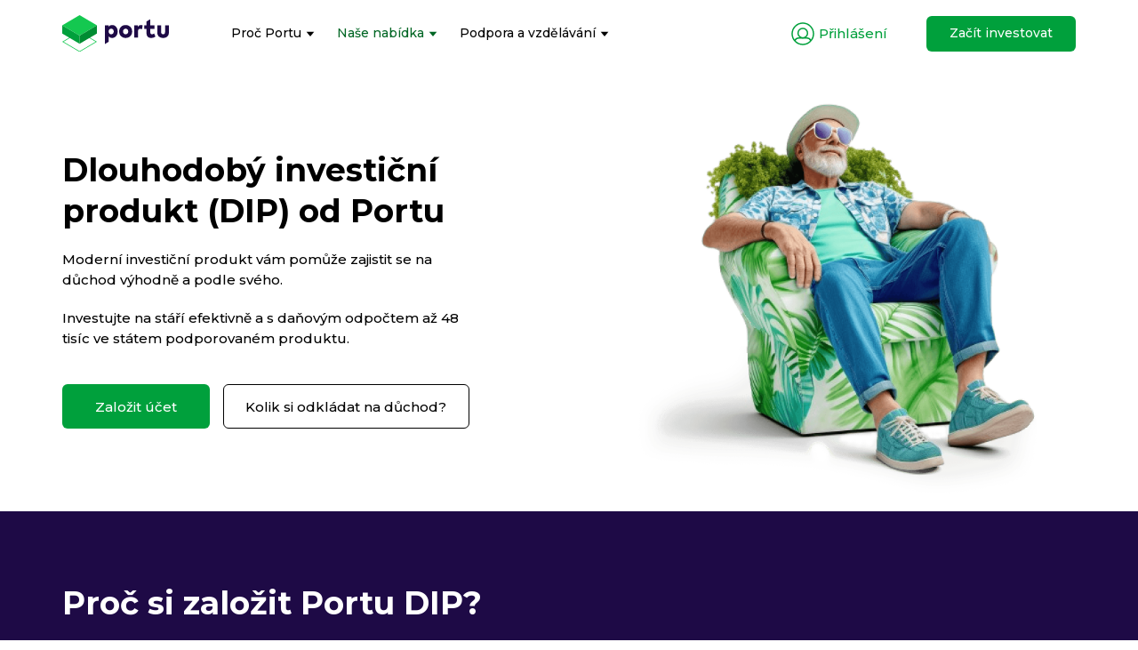

--- FILE ---
content_type: text/html
request_url: https://www.portu.cz/dlouhodoby-investicni-produkt/
body_size: 77429
content:
<!doctype html>
<html data-n-head-ssr lang="cs" data-n-head="%7B%22lang%22:%7B%22ssr%22:%22cs%22%7D%7D">
  <head>
    <title>Důchodový účet | Portu - Lepší místo pro peníze</title><meta data-n-head="ssr" http-equiv="X-UA-Compatible" content="IE=edge"><meta data-n-head="ssr" charset="utf-8"><meta data-n-head="ssr" name="viewport" content="width=device-width,initial-scale=1"><meta data-n-head="ssr" name="theme-color" content="#FFF"><meta data-n-head="ssr" property="fb:app_id" content="300456183886808"><meta data-n-head="ssr" property="twitter:card" content="summary_large_image"><meta data-n-head="ssr" property="og:type" content="website"><meta data-n-head="ssr" property="og:site_name" content="Portu"><meta data-n-head="ssr" name="apple-itunes-app" content="app-id=1580563467"><meta data-n-head="ssr" data-hid="og:title" property="og:title" content="Důchodový účet | Portu - Lepší místo pro peníze"><meta data-n-head="ssr" data-hid="twitter:title" property="twitter:title" content="Důchodový účet | Portu - Lepší místo pro peníze"><meta data-n-head="ssr" data-hid="description" name="description" content="Moderní investiční produkt vám pomůže zajistit se na důchod výhodně a podle svého."><meta data-n-head="ssr" data-hid="og:description" property="og:description" content="Moderní investiční produkt vám pomůže zajistit se na důchod výhodně a podle svého."><meta data-n-head="ssr" data-hid="twitter:description" property="twitter:description" content="Moderní investiční produkt vám pomůže zajistit se na důchod výhodně a podle svého."><meta data-n-head="ssr" data-hid="og:image" property="og:image" content="https://cdn.portu.cz/portu/images/meta/cs/main.png"><meta data-n-head="ssr" data-hid="twitter:image" property="twitter:image" content="https://cdn.portu.cz/portu/images/meta/cs/main.png"><link data-n-head="ssr" rel="manifest" href="/manifest.json"><link data-n-head="ssr" rel="shortcut icon" type="image/x-icon" href="/favicon.ico"><link data-n-head="ssr" rel="apple-touch-icon" sizes="180x180" href="/apple-touch-icon.png"><link data-n-head="ssr" rel="preload" href="https://fonts.googleapis.com/css?family=Montserrat:300,400,500,600,700,900&subset=latin-ext" as="style" onload='this.onload=null,this.rel="stylesheet"'><script data-n-head="ssr" src="https://maps.googleapis.com/maps/api/js?key=AIzaSyA95YuSZONdajp23A5qOU0SgImPKUQhCEQ&libraries=places" data-body="false" async defer></script><link rel="preload" href="/_nuxt/c2fe6b0.js" as="script"><link rel="preload" href="/_nuxt/09dd302.js" as="script"><link rel="preload" href="/_nuxt/c0a89e7.js" as="script"><link rel="preload" href="/_nuxt/95c656e.js" as="script"><link rel="preload" href="/_nuxt/42ab530.js" as="script"><link rel="preload" href="/_nuxt/c7ecb08.js" as="script"><link rel="preload" href="/_nuxt/1c98999.js" as="script"><link rel="preload" href="/_nuxt/e4d2478.js" as="script"><style data-vue-ssr-id="12ba2d00:0 3191d5ad:0 144762f9:0 e63d0556:0 c68afdec:0 2d7943fe:0 43544383:0 622e785a:0 4399a141:0 95f5e4a0:0 5f2dee11:0 6b1e8382:0 32522e88:0 53ddb73d:0 439ac260:0 d10b66a2:0 f25fe280:0 467448f6:0 560a83e4:0 3b0295ef:0 19698c46:0 59b47b7a:0 2a830c43:0 718605dc:0 4ad8bc7c:0 8ed5e2de:0 95e73dd8:0 1a42244a:0 6948e664:0 9bf8c684:0 7f6e1d7c:0 8faf2bce:0 003e225c:0 8c15ffc0:0 59712c78:0 2ff0c950:0 a562aeec:0 4b66615d:0 6ef609e8:0 4891aaef:0 ccb95e8e:0 57cecb47:0">/*!
 * Bootstrap v3.4.1 (https://getbootstrap.com/)
 * Copyright 2011-2019 Twitter, Inc.
 * Licensed under MIT (https://github.com/twbs/bootstrap/blob/master/LICENSE)
 *//*! normalize.css v3.0.3 | MIT License | github.com/necolas/normalize.css */.tippy-box[data-theme~=light]{color:#26323d;box-shadow:0 0 20px 4px rgba(154,161,177,.15),0 4px 80px -8px rgba(36,40,47,.25),0 4px 4px -2px rgba(91,94,105,.15);background-color:#fff}.tippy-box[data-theme~=light][data-placement^=top]>.tippy-arrow:before{border-top-color:#fff}.tippy-box[data-theme~=light][data-placement^=bottom]>.tippy-arrow:before{border-bottom-color:#fff}.tippy-box[data-theme~=light][data-placement^=left]>.tippy-arrow:before{border-left-color:#fff}.tippy-box[data-theme~=light][data-placement^=right]>.tippy-arrow:before{border-right-color:#fff}.tippy-box[data-theme~=light]>.tippy-backdrop{background-color:#fff}.tippy-box[data-theme~=light]>.tippy-svg-arrow{fill:#fff}.tippy-box[data-animation=fade][data-state=hidden]{opacity:0}[data-tippy-root]{max-width:calc(100vw - 10px)}.tippy-box{position:relative;background-color:#333;color:#fff;border-radius:4px;font-size:14px;line-height:1.4;white-space:normal;outline:0;transition-property:transform,visibility,opacity}.tippy-box[data-placement^=top]>.tippy-arrow{bottom:0}.tippy-box[data-placement^=top]>.tippy-arrow:before{bottom:-7px;left:0;border-width:8px 8px 0;border-top-color:initial;transform-origin:center top}.tippy-box[data-placement^=bottom]>.tippy-arrow{top:0}.tippy-box[data-placement^=bottom]>.tippy-arrow:before{top:-7px;left:0;border-width:0 8px 8px;border-bottom-color:initial;transform-origin:center bottom}.tippy-box[data-placement^=left]>.tippy-arrow{right:0}.tippy-box[data-placement^=left]>.tippy-arrow:before{border-width:8px 0 8px 8px;border-left-color:initial;right:-7px;transform-origin:center left}.tippy-box[data-placement^=right]>.tippy-arrow{left:0}.tippy-box[data-placement^=right]>.tippy-arrow:before{left:-7px;border-width:8px 8px 8px 0;border-right-color:initial;transform-origin:center right}.tippy-box[data-inertia][data-state=visible]{transition-timing-function:cubic-bezier(.54,1.5,.38,1.11)}.tippy-arrow{width:16px;height:16px;color:#333}.tippy-arrow:before{content:"";position:absolute;border-color:transparent;border-style:solid}.tippy-content{position:relative;padding:5px 9px;z-index:1}html{font-family:sans-serif;-ms-text-size-adjust:100%;-webkit-text-size-adjust:100%}body{margin:0}article,aside,details,figcaption,figure,footer,header,hgroup,main,menu,nav,section,summary{display:block}audio,canvas,progress,video{display:inline-block;vertical-align:baseline}audio:not([controls]){display:none;height:0}[hidden],template{display:none}a{background-color:transparent}a:active,a:hover{outline:0}abbr[title]{border-bottom:none;text-decoration:underline;-webkit-text-decoration:underline dotted;text-decoration:underline dotted}b,strong{font-weight:700}dfn{font-style:italic}h1{font-size:2em;margin:.67em 0}mark{background:#ff0;color:#000}small{font-size:80%}sub,sup{font-size:75%;line-height:0;position:relative;vertical-align:baseline}sup{top:-.5em}sub{bottom:-.25em}img{border:0}svg:not(:root){overflow:hidden}figure{margin:1em 40px}hr{box-sizing:content-box;height:0}pre{overflow:auto}code,kbd,pre,samp{font-family:monospace,monospace;font-size:1em}button,input,optgroup,select,textarea{color:inherit;font:inherit;margin:0}button{overflow:visible}button,select{text-transform:none}button,html input[type=button],input[type=reset],input[type=submit]{-webkit-appearance:button;cursor:pointer}button[disabled],html input[disabled]{cursor:default}button::-moz-focus-inner,input::-moz-focus-inner{border:0;padding:0}input{line-height:normal}input[type=checkbox],input[type=radio]{box-sizing:border-box;padding:0}input[type=number]::-webkit-inner-spin-button,input[type=number]::-webkit-outer-spin-button{height:auto}input[type=search]{-webkit-appearance:textfield;box-sizing:content-box}input[type=search]::-webkit-search-cancel-button,input[type=search]::-webkit-search-decoration{-webkit-appearance:none}fieldset{border:1px solid silver;margin:0 2px;padding:.35em .625em .75em}textarea{overflow:auto}optgroup{font-weight:700}table{border-collapse:collapse;border-spacing:0}td,th{padding:0}/*! Source: https://github.com/h5bp/html5-boilerplate/blob/master/src/css/main.css */@media print{*,:after,:before{color:#000!important;text-shadow:none!important;background:0 0!important;box-shadow:none!important}a,a:visited{text-decoration:underline}a[href]:after{content:" (" attr(href) ")"}abbr[title]:after{content:" (" attr(title) ")"}a[href^="#"]:after,a[href^="javascript:"]:after{content:""}blockquote,pre{border:1px solid #999;page-break-inside:avoid}thead{display:table-header-group}img,tr{page-break-inside:avoid}img{max-width:100%!important}h2,h3,p{orphans:3;widows:3}h2,h3{page-break-after:avoid}.navbar{display:none}.btn>.caret,.dropup>.btn>.caret{border-top-color:#000!important}.label{border:1px solid #000}.table{border-collapse:collapse!important}.table td,.table th{background-color:#fff!important}.table-bordered td,.table-bordered th{border:1px solid #ddd!important}}@font-face{font-family:"Glyphicons Halflings";src:url(/_nuxt/fonts/glyphicons-halflings-regular.5be1347.eot);src:url(/_nuxt/fonts/glyphicons-halflings-regular.5be1347.eot?#iefix) format("embedded-opentype"),url(/_nuxt/fonts/glyphicons-halflings-regular.be810be.woff2) format("woff2"),url(/_nuxt/fonts/glyphicons-halflings-regular.82b1212.woff) format("woff"),url(/_nuxt/fonts/glyphicons-halflings-regular.4692b9e.ttf) format("truetype"),url(/_nuxt/img/glyphicons-halflings-regular.060b271.svg#glyphicons_halflingsregular) format("svg")}.glyphicon{position:relative;top:1px;display:inline-block;font-family:"Glyphicons Halflings";font-style:normal;font-weight:400;line-height:1;-webkit-font-smoothing:antialiased;-moz-osx-font-smoothing:grayscale}.glyphicon-asterisk:before{content:"*"}.glyphicon-plus:before{content:"+"}.glyphicon-eur:before,.glyphicon-euro:before{content:"€"}.glyphicon-minus:before{content:"−"}.glyphicon-cloud:before{content:"☁"}.glyphicon-envelope:before{content:"✉"}.glyphicon-pencil:before{content:"✏"}.glyphicon-glass:before{content:""}.glyphicon-music:before{content:""}.glyphicon-search:before{content:""}.glyphicon-heart:before{content:""}.glyphicon-star:before{content:""}.glyphicon-star-empty:before{content:""}.glyphicon-user:before{content:""}.glyphicon-film:before{content:""}.glyphicon-th-large:before{content:""}.glyphicon-th:before{content:""}.glyphicon-th-list:before{content:""}.glyphicon-ok:before{content:""}.glyphicon-remove:before{content:""}.glyphicon-zoom-in:before{content:""}.glyphicon-zoom-out:before{content:""}.glyphicon-off:before{content:""}.glyphicon-signal:before{content:""}.glyphicon-cog:before{content:""}.glyphicon-trash:before{content:""}.glyphicon-home:before{content:""}.glyphicon-file:before{content:""}.glyphicon-time:before{content:""}.glyphicon-road:before{content:""}.glyphicon-download-alt:before{content:""}.glyphicon-download:before{content:""}.glyphicon-upload:before{content:""}.glyphicon-inbox:before{content:""}.glyphicon-play-circle:before{content:""}.glyphicon-repeat:before{content:""}.glyphicon-refresh:before{content:""}.glyphicon-list-alt:before{content:""}.glyphicon-lock:before{content:""}.glyphicon-flag:before{content:""}.glyphicon-headphones:before{content:""}.glyphicon-volume-off:before{content:""}.glyphicon-volume-down:before{content:""}.glyphicon-volume-up:before{content:""}.glyphicon-qrcode:before{content:""}.glyphicon-barcode:before{content:""}.glyphicon-tag:before{content:""}.glyphicon-tags:before{content:""}.glyphicon-book:before{content:""}.glyphicon-bookmark:before{content:""}.glyphicon-print:before{content:""}.glyphicon-camera:before{content:""}.glyphicon-font:before{content:""}.glyphicon-bold:before{content:""}.glyphicon-italic:before{content:""}.glyphicon-text-height:before{content:""}.glyphicon-text-width:before{content:""}.glyphicon-align-left:before{content:""}.glyphicon-align-center:before{content:""}.glyphicon-align-right:before{content:""}.glyphicon-align-justify:before{content:""}.glyphicon-list:before{content:""}.glyphicon-indent-left:before{content:""}.glyphicon-indent-right:before{content:""}.glyphicon-facetime-video:before{content:""}.glyphicon-picture:before{content:""}.glyphicon-map-marker:before{content:""}.glyphicon-adjust:before{content:""}.glyphicon-tint:before{content:""}.glyphicon-edit:before{content:""}.glyphicon-share:before{content:""}.glyphicon-check:before{content:""}.glyphicon-move:before{content:""}.glyphicon-step-backward:before{content:""}.glyphicon-fast-backward:before{content:""}.glyphicon-backward:before{content:""}.glyphicon-play:before{content:""}.glyphicon-pause:before{content:""}.glyphicon-stop:before{content:""}.glyphicon-forward:before{content:""}.glyphicon-fast-forward:before{content:""}.glyphicon-step-forward:before{content:""}.glyphicon-eject:before{content:""}.glyphicon-chevron-left:before{content:""}.glyphicon-chevron-right:before{content:""}.glyphicon-plus-sign:before{content:""}.glyphicon-minus-sign:before{content:""}.glyphicon-remove-sign:before{content:""}.glyphicon-ok-sign:before{content:""}.glyphicon-question-sign:before{content:""}.glyphicon-info-sign:before{content:""}.glyphicon-screenshot:before{content:""}.glyphicon-remove-circle:before{content:""}.glyphicon-ok-circle:before{content:""}.glyphicon-ban-circle:before{content:""}.glyphicon-arrow-left:before{content:""}.glyphicon-arrow-right:before{content:""}.glyphicon-arrow-up:before{content:""}.glyphicon-arrow-down:before{content:""}.glyphicon-share-alt:before{content:""}.glyphicon-resize-full:before{content:""}.glyphicon-resize-small:before{content:""}.glyphicon-exclamation-sign:before{content:""}.glyphicon-gift:before{content:""}.glyphicon-leaf:before{content:""}.glyphicon-fire:before{content:""}.glyphicon-eye-open:before{content:""}.glyphicon-eye-close:before{content:""}.glyphicon-warning-sign:before{content:""}.glyphicon-plane:before{content:""}.glyphicon-calendar:before{content:""}.glyphicon-random:before{content:""}.glyphicon-comment:before{content:""}.glyphicon-magnet:before{content:""}.glyphicon-chevron-up:before{content:""}.glyphicon-chevron-down:before{content:""}.glyphicon-retweet:before{content:""}.glyphicon-shopping-cart:before{content:""}.glyphicon-folder-close:before{content:""}.glyphicon-folder-open:before{content:""}.glyphicon-resize-vertical:before{content:""}.glyphicon-resize-horizontal:before{content:""}.glyphicon-hdd:before{content:""}.glyphicon-bullhorn:before{content:""}.glyphicon-bell:before{content:""}.glyphicon-certificate:before{content:""}.glyphicon-thumbs-up:before{content:""}.glyphicon-thumbs-down:before{content:""}.glyphicon-hand-right:before{content:""}.glyphicon-hand-left:before{content:""}.glyphicon-hand-up:before{content:""}.glyphicon-hand-down:before{content:""}.glyphicon-circle-arrow-right:before{content:""}.glyphicon-circle-arrow-left:before{content:""}.glyphicon-circle-arrow-up:before{content:""}.glyphicon-circle-arrow-down:before{content:""}.glyphicon-globe:before{content:""}.glyphicon-wrench:before{content:""}.glyphicon-tasks:before{content:""}.glyphicon-filter:before{content:""}.glyphicon-briefcase:before{content:""}.glyphicon-fullscreen:before{content:""}.glyphicon-dashboard:before{content:""}.glyphicon-paperclip:before{content:""}.glyphicon-heart-empty:before{content:""}.glyphicon-link:before{content:""}.glyphicon-phone:before{content:""}.glyphicon-pushpin:before{content:""}.glyphicon-usd:before{content:""}.glyphicon-gbp:before{content:""}.glyphicon-sort:before{content:""}.glyphicon-sort-by-alphabet:before{content:""}.glyphicon-sort-by-alphabet-alt:before{content:""}.glyphicon-sort-by-order:before{content:""}.glyphicon-sort-by-order-alt:before{content:""}.glyphicon-sort-by-attributes:before{content:""}.glyphicon-sort-by-attributes-alt:before{content:""}.glyphicon-unchecked:before{content:""}.glyphicon-expand:before{content:""}.glyphicon-collapse-down:before{content:""}.glyphicon-collapse-up:before{content:""}.glyphicon-log-in:before{content:""}.glyphicon-flash:before{content:""}.glyphicon-log-out:before{content:""}.glyphicon-new-window:before{content:""}.glyphicon-record:before{content:""}.glyphicon-save:before{content:""}.glyphicon-open:before{content:""}.glyphicon-saved:before{content:""}.glyphicon-import:before{content:""}.glyphicon-export:before{content:""}.glyphicon-send:before{content:""}.glyphicon-floppy-disk:before{content:""}.glyphicon-floppy-saved:before{content:""}.glyphicon-floppy-remove:before{content:""}.glyphicon-floppy-save:before{content:""}.glyphicon-floppy-open:before{content:""}.glyphicon-credit-card:before{content:""}.glyphicon-transfer:before{content:""}.glyphicon-cutlery:before{content:""}.glyphicon-header:before{content:""}.glyphicon-compressed:before{content:""}.glyphicon-earphone:before{content:""}.glyphicon-phone-alt:before{content:""}.glyphicon-tower:before{content:""}.glyphicon-stats:before{content:""}.glyphicon-sd-video:before{content:""}.glyphicon-hd-video:before{content:""}.glyphicon-subtitles:before{content:""}.glyphicon-sound-stereo:before{content:""}.glyphicon-sound-dolby:before{content:""}.glyphicon-sound-5-1:before{content:""}.glyphicon-sound-6-1:before{content:""}.glyphicon-sound-7-1:before{content:""}.glyphicon-copyright-mark:before{content:""}.glyphicon-registration-mark:before{content:""}.glyphicon-cloud-download:before{content:""}.glyphicon-cloud-upload:before{content:""}.glyphicon-tree-conifer:before{content:""}.glyphicon-tree-deciduous:before{content:""}.glyphicon-cd:before{content:""}.glyphicon-save-file:before{content:""}.glyphicon-open-file:before{content:""}.glyphicon-level-up:before{content:""}.glyphicon-copy:before{content:""}.glyphicon-paste:before{content:""}.glyphicon-alert:before{content:""}.glyphicon-equalizer:before{content:""}.glyphicon-king:before{content:""}.glyphicon-queen:before{content:""}.glyphicon-pawn:before{content:""}.glyphicon-bishop:before{content:""}.glyphicon-knight:before{content:""}.glyphicon-baby-formula:before{content:""}.glyphicon-tent:before{content:"⛺"}.glyphicon-blackboard:before{content:""}.glyphicon-bed:before{content:""}.glyphicon-apple:before{content:""}.glyphicon-erase:before{content:""}.glyphicon-hourglass:before{content:"⌛"}.glyphicon-lamp:before{content:""}.glyphicon-duplicate:before{content:""}.glyphicon-piggy-bank:before{content:""}.glyphicon-scissors:before{content:""}.glyphicon-bitcoin:before,.glyphicon-btc:before,.glyphicon-xbt:before{content:""}.glyphicon-jpy:before,.glyphicon-yen:before{content:"¥"}.glyphicon-rub:before,.glyphicon-ruble:before{content:"₽"}.glyphicon-scale:before{content:""}.glyphicon-ice-lolly:before{content:""}.glyphicon-ice-lolly-tasted:before{content:""}.glyphicon-education:before{content:""}.glyphicon-option-horizontal:before{content:""}.glyphicon-option-vertical:before{content:""}.glyphicon-menu-hamburger:before{content:""}.glyphicon-modal-window:before{content:""}.glyphicon-oil:before{content:""}.glyphicon-grain:before{content:""}.glyphicon-sunglasses:before{content:""}.glyphicon-text-size:before{content:""}.glyphicon-text-color:before{content:""}.glyphicon-text-background:before{content:""}.glyphicon-object-align-top:before{content:""}.glyphicon-object-align-bottom:before{content:""}.glyphicon-object-align-horizontal:before{content:""}.glyphicon-object-align-left:before{content:""}.glyphicon-object-align-vertical:before{content:""}.glyphicon-object-align-right:before{content:""}.glyphicon-triangle-right:before{content:""}.glyphicon-triangle-left:before{content:""}.glyphicon-triangle-bottom:before{content:""}.glyphicon-triangle-top:before{content:""}.glyphicon-console:before{content:""}.glyphicon-superscript:before{content:""}.glyphicon-subscript:before{content:""}.glyphicon-menu-left:before{content:""}.glyphicon-menu-right:before{content:""}.glyphicon-menu-down:before{content:""}.glyphicon-menu-up:before{content:""}*,:after,:before{box-sizing:border-box}html{font-size:10px;-webkit-tap-highlight-color:transparent}body{font-family:"Helvetica Neue",Helvetica,Arial,sans-serif;font-size:14px;line-height:1.428571429;color:#333;background-color:#fff}button,input,select,textarea{font-family:inherit;font-size:inherit;line-height:inherit}a{color:#337ab7;text-decoration:none}a:focus,a:hover{color:#23527c;text-decoration:underline}a:focus{outline:5px auto -webkit-focus-ring-color;outline-offset:-2px}figure{margin:0}img{vertical-align:middle}.img-responsive{display:block;max-width:100%;height:auto}.img-rounded{border-radius:6px}.img-thumbnail{padding:4px;line-height:1.428571429;background-color:#fff;border:1px solid #ddd;border-radius:4px;transition:all .2s ease-in-out;display:inline-block;max-width:100%;height:auto}.img-circle{border-radius:50%}hr{margin-top:20px;margin-bottom:20px;border:0;border-top:1px solid #eee}.sr-only{margin:-1px}.sr-only-focusable:active,.sr-only-focusable:focus{position:static;width:auto;height:auto;margin:0;overflow:visible;clip:auto}[role=button]{cursor:pointer}.h1,.h2,.h3,.h4,.h5,.h6,h1,h2,h3,h4,h5,h6{font-family:inherit;font-weight:500;line-height:1.1;color:inherit}.h1 .small,.h1 small,.h2 .small,.h2 small,.h3 .small,.h3 small,.h4 .small,.h4 small,.h5 .small,.h5 small,.h6 .small,.h6 small,h1 .small,h1 small,h2 .small,h2 small,h3 .small,h3 small,h4 .small,h4 small,h5 .small,h5 small,h6 .small,h6 small{font-weight:400;line-height:1;color:#777}.h1,.h2,.h3,h1,h2,h3{margin-top:20px;margin-bottom:10px}.h1 .small,.h1 small,.h2 .small,.h2 small,.h3 .small,.h3 small,h1 .small,h1 small,h2 .small,h2 small,h3 .small,h3 small{font-size:65%}.h4,.h5,.h6,h4,h5,h6{margin-top:10px;margin-bottom:10px}.h4 .small,.h4 small,.h5 .small,.h5 small,.h6 .small,.h6 small,h4 .small,h4 small,h5 .small,h5 small,h6 .small,h6 small{font-size:75%}.h1,h1{font-size:36px}.h2,h2{font-size:30px}.h3,h3{font-size:24px}.h4,h4{font-size:18px}.h5,h5{font-size:14px}.h6,h6{font-size:12px}p{margin:0 0 10px}.lead{margin-bottom:20px;font-size:16px;font-weight:300;line-height:1.4}@media(min-width:768px){.lead{font-size:21px}}.small,small{font-size:85%}.mark,mark{padding:.2em;background-color:#fcf8e3}.text-left{text-align:left}.text-right{text-align:right}.text-center{text-align:center}.text-justify{text-align:justify}.text-nowrap{white-space:nowrap}.text-lowercase{text-transform:lowercase}.initialism,.text-uppercase{text-transform:uppercase}.text-capitalize{text-transform:capitalize}.text-muted{color:#777}.text-primary{color:#337ab7}a.text-primary:focus,a.text-primary:hover{color:#286090}.text-success{color:#3c763d}a.text-success:focus,a.text-success:hover{color:#2b542c}.text-info{color:#31708f}a.text-info:focus,a.text-info:hover{color:#245269}.text-warning{color:#8a6d3b}a.text-warning:focus,a.text-warning:hover{color:#66512c}.text-danger{color:#a94442}a.text-danger:focus,a.text-danger:hover{color:#843534}.bg-primary{color:#fff;background-color:#337ab7}a.bg-primary:focus,a.bg-primary:hover{background-color:#286090}.bg-success{background-color:#dff0d8}a.bg-success:focus,a.bg-success:hover{background-color:#c1e2b3}.bg-info{background-color:#d9edf7}a.bg-info:focus,a.bg-info:hover{background-color:#afd9ee}.bg-warning{background-color:#fcf8e3}a.bg-warning:focus,a.bg-warning:hover{background-color:#f7ecb5}.bg-danger{background-color:#f2dede}a.bg-danger:focus,a.bg-danger:hover{background-color:#e4b9b9}.page-header{padding-bottom:9px;margin:40px 0 20px;border-bottom:1px solid #eee}ol,ul{margin-top:0;margin-bottom:10px}ol ol,ol ul,ul ol,ul ul{margin-bottom:0}.list-inline,.list-unstyled{padding-left:0;list-style:none}.list-inline{margin-left:-5px}.list-inline>li{display:inline-block;padding-right:5px;padding-left:5px}dl{margin-top:0;margin-bottom:20px}dd,dt{line-height:1.428571429}dt{font-weight:700}dd{margin-left:0}.dl-horizontal dd:after,.dl-horizontal dd:before{display:table;content:" "}.dl-horizontal dd:after{clear:both}@media(min-width:768px){.dl-horizontal dt{float:left;width:160px;clear:left;text-align:right;overflow:hidden;text-overflow:ellipsis;white-space:nowrap}.dl-horizontal dd{margin-left:180px}}abbr[data-original-title],abbr[title]{cursor:help}.initialism{font-size:90%}blockquote{padding:10px 20px;margin:0 0 20px;font-size:17.5px;border-left:5px solid #eee}blockquote ol:last-child,blockquote p:last-child,blockquote ul:last-child{margin-bottom:0}blockquote .small,blockquote footer,blockquote small{display:block;font-size:80%;line-height:1.428571429;color:#777}blockquote .small:before,blockquote footer:before,blockquote small:before{content:"— "}.blockquote-reverse,blockquote.pull-right{padding-right:15px;padding-left:0;text-align:right;border-right:5px solid #eee;border-left:0}.blockquote-reverse .small:before,.blockquote-reverse footer:before,.blockquote-reverse small:before,blockquote.pull-right .small:before,blockquote.pull-right footer:before,blockquote.pull-right small:before{content:""}.blockquote-reverse .small:after,.blockquote-reverse footer:after,.blockquote-reverse small:after,blockquote.pull-right .small:after,blockquote.pull-right footer:after,blockquote.pull-right small:after{content:" —"}address{margin-bottom:20px;font-style:normal;line-height:1.428571429}code,kbd,pre,samp{font-family:Menlo,Monaco,Consolas,"Courier New",monospace}code{color:#c7254e;background-color:#f9f2f4;border-radius:4px}code,kbd{padding:2px 4px;font-size:90%}kbd{color:#fff;background-color:#333;border-radius:3px;box-shadow:inset 0 -1px 0 rgba(0,0,0,.25)}kbd kbd{padding:0;font-size:100%;font-weight:700;box-shadow:none}pre{display:block;padding:9.5px;margin:0 0 10px;font-size:13px;line-height:1.428571429;color:#333;word-break:break-all;word-wrap:break-word;background-color:#f5f5f5;border:1px solid #ccc;border-radius:4px}pre code{padding:0;font-size:inherit;color:inherit;white-space:pre-wrap;background-color:transparent;border-radius:0}.pre-scrollable{max-height:340px;overflow-y:scroll}.container{padding-right:15px;padding-left:15px;margin-right:auto;margin-left:auto}.container:after,.container:before{display:table;content:" "}.container:after{clear:both}@media(min-width:768px){.container{width:750px}}@media(min-width:992px){.container{width:970px}}@media(min-width:1200px){.container{width:1170px}}.container-fluid{padding-right:15px;padding-left:15px;margin-right:auto;margin-left:auto}.container-fluid:after,.container-fluid:before{display:table;content:" "}.container-fluid:after{clear:both}.row{margin-right:-15px;margin-left:-15px}.row:after,.row:before{display:table;content:" "}.row:after{clear:both}.row-no-gutters{margin-right:0;margin-left:0}.row-no-gutters [class*=col-]{padding-right:0;padding-left:0}.col-lg-1,.col-lg-10,.col-lg-11,.col-lg-12,.col-lg-2,.col-lg-3,.col-lg-4,.col-lg-5,.col-lg-6,.col-lg-7,.col-lg-8,.col-lg-9,.col-md-1,.col-md-10,.col-md-11,.col-md-12,.col-md-2,.col-md-3,.col-md-4,.col-md-5,.col-md-6,.col-md-7,.col-md-8,.col-md-9,.col-sm-1,.col-sm-10,.col-sm-11,.col-sm-12,.col-sm-2,.col-sm-3,.col-sm-4,.col-sm-5,.col-sm-6,.col-sm-7,.col-sm-8,.col-sm-9,.col-xs-1,.col-xs-10,.col-xs-11,.col-xs-12,.col-xs-2,.col-xs-3,.col-xs-4,.col-xs-5,.col-xs-6,.col-xs-7,.col-xs-8,.col-xs-9{position:relative;min-height:1px;padding-right:15px;padding-left:15px}.col-xs-1,.col-xs-10,.col-xs-11,.col-xs-12,.col-xs-2,.col-xs-3,.col-xs-4,.col-xs-5,.col-xs-6,.col-xs-7,.col-xs-8,.col-xs-9{float:left}.col-xs-1{width:8.3333333333%}.col-xs-2{width:16.6666666667%}.col-xs-3{width:25%}.col-xs-4{width:33.3333333333%}.col-xs-5{width:41.6666666667%}.col-xs-6{width:50%}.col-xs-7{width:58.3333333333%}.col-xs-8{width:66.6666666667%}.col-xs-9{width:75%}.col-xs-10{width:83.3333333333%}.col-xs-11{width:91.6666666667%}.col-xs-12{width:100%}.col-xs-pull-0{right:auto}.col-xs-pull-1{right:8.3333333333%}.col-xs-pull-2{right:16.6666666667%}.col-xs-pull-3{right:25%}.col-xs-pull-4{right:33.3333333333%}.col-xs-pull-5{right:41.6666666667%}.col-xs-pull-6{right:50%}.col-xs-pull-7{right:58.3333333333%}.col-xs-pull-8{right:66.6666666667%}.col-xs-pull-9{right:75%}.col-xs-pull-10{right:83.3333333333%}.col-xs-pull-11{right:91.6666666667%}.col-xs-pull-12{right:100%}.col-xs-push-0{left:auto}.col-xs-push-1{left:8.3333333333%}.col-xs-push-2{left:16.6666666667%}.col-xs-push-3{left:25%}.col-xs-push-4{left:33.3333333333%}.col-xs-push-5{left:41.6666666667%}.col-xs-push-6{left:50%}.col-xs-push-7{left:58.3333333333%}.col-xs-push-8{left:66.6666666667%}.col-xs-push-9{left:75%}.col-xs-push-10{left:83.3333333333%}.col-xs-push-11{left:91.6666666667%}.col-xs-push-12{left:100%}.col-xs-offset-0{margin-left:0}.col-xs-offset-1{margin-left:8.3333333333%}.col-xs-offset-2{margin-left:16.6666666667%}.col-xs-offset-3{margin-left:25%}.col-xs-offset-4{margin-left:33.3333333333%}.col-xs-offset-5{margin-left:41.6666666667%}.col-xs-offset-6{margin-left:50%}.col-xs-offset-7{margin-left:58.3333333333%}.col-xs-offset-8{margin-left:66.6666666667%}.col-xs-offset-9{margin-left:75%}.col-xs-offset-10{margin-left:83.3333333333%}.col-xs-offset-11{margin-left:91.6666666667%}.col-xs-offset-12{margin-left:100%}@media(min-width:768px){.col-sm-1,.col-sm-10,.col-sm-11,.col-sm-12,.col-sm-2,.col-sm-3,.col-sm-4,.col-sm-5,.col-sm-6,.col-sm-7,.col-sm-8,.col-sm-9{float:left}.col-sm-1{width:8.3333333333%}.col-sm-2{width:16.6666666667%}.col-sm-3{width:25%}.col-sm-4{width:33.3333333333%}.col-sm-5{width:41.6666666667%}.col-sm-6{width:50%}.col-sm-7{width:58.3333333333%}.col-sm-8{width:66.6666666667%}.col-sm-9{width:75%}.col-sm-10{width:83.3333333333%}.col-sm-11{width:91.6666666667%}.col-sm-12{width:100%}.col-sm-pull-0{right:auto}.col-sm-pull-1{right:8.3333333333%}.col-sm-pull-2{right:16.6666666667%}.col-sm-pull-3{right:25%}.col-sm-pull-4{right:33.3333333333%}.col-sm-pull-5{right:41.6666666667%}.col-sm-pull-6{right:50%}.col-sm-pull-7{right:58.3333333333%}.col-sm-pull-8{right:66.6666666667%}.col-sm-pull-9{right:75%}.col-sm-pull-10{right:83.3333333333%}.col-sm-pull-11{right:91.6666666667%}.col-sm-pull-12{right:100%}.col-sm-push-0{left:auto}.col-sm-push-1{left:8.3333333333%}.col-sm-push-2{left:16.6666666667%}.col-sm-push-3{left:25%}.col-sm-push-4{left:33.3333333333%}.col-sm-push-5{left:41.6666666667%}.col-sm-push-6{left:50%}.col-sm-push-7{left:58.3333333333%}.col-sm-push-8{left:66.6666666667%}.col-sm-push-9{left:75%}.col-sm-push-10{left:83.3333333333%}.col-sm-push-11{left:91.6666666667%}.col-sm-push-12{left:100%}.col-sm-offset-0{margin-left:0}.col-sm-offset-1{margin-left:8.3333333333%}.col-sm-offset-2{margin-left:16.6666666667%}.col-sm-offset-3{margin-left:25%}.col-sm-offset-4{margin-left:33.3333333333%}.col-sm-offset-5{margin-left:41.6666666667%}.col-sm-offset-6{margin-left:50%}.col-sm-offset-7{margin-left:58.3333333333%}.col-sm-offset-8{margin-left:66.6666666667%}.col-sm-offset-9{margin-left:75%}.col-sm-offset-10{margin-left:83.3333333333%}.col-sm-offset-11{margin-left:91.6666666667%}.col-sm-offset-12{margin-left:100%}}@media(min-width:992px){.col-md-1,.col-md-10,.col-md-11,.col-md-12,.col-md-2,.col-md-3,.col-md-4,.col-md-5,.col-md-6,.col-md-7,.col-md-8,.col-md-9{float:left}.col-md-1{width:8.3333333333%}.col-md-2{width:16.6666666667%}.col-md-3{width:25%}.col-md-4{width:33.3333333333%}.col-md-5{width:41.6666666667%}.col-md-6{width:50%}.col-md-7{width:58.3333333333%}.col-md-8{width:66.6666666667%}.col-md-9{width:75%}.col-md-10{width:83.3333333333%}.col-md-11{width:91.6666666667%}.col-md-12{width:100%}.col-md-pull-0{right:auto}.col-md-pull-1{right:8.3333333333%}.col-md-pull-2{right:16.6666666667%}.col-md-pull-3{right:25%}.col-md-pull-4{right:33.3333333333%}.col-md-pull-5{right:41.6666666667%}.col-md-pull-6{right:50%}.col-md-pull-7{right:58.3333333333%}.col-md-pull-8{right:66.6666666667%}.col-md-pull-9{right:75%}.col-md-pull-10{right:83.3333333333%}.col-md-pull-11{right:91.6666666667%}.col-md-pull-12{right:100%}.col-md-push-0{left:auto}.col-md-push-1{left:8.3333333333%}.col-md-push-2{left:16.6666666667%}.col-md-push-3{left:25%}.col-md-push-4{left:33.3333333333%}.col-md-push-5{left:41.6666666667%}.col-md-push-6{left:50%}.col-md-push-7{left:58.3333333333%}.col-md-push-8{left:66.6666666667%}.col-md-push-9{left:75%}.col-md-push-10{left:83.3333333333%}.col-md-push-11{left:91.6666666667%}.col-md-push-12{left:100%}.col-md-offset-0{margin-left:0}.col-md-offset-1{margin-left:8.3333333333%}.col-md-offset-2{margin-left:16.6666666667%}.col-md-offset-3{margin-left:25%}.col-md-offset-4{margin-left:33.3333333333%}.col-md-offset-5{margin-left:41.6666666667%}.col-md-offset-6{margin-left:50%}.col-md-offset-7{margin-left:58.3333333333%}.col-md-offset-8{margin-left:66.6666666667%}.col-md-offset-9{margin-left:75%}.col-md-offset-10{margin-left:83.3333333333%}.col-md-offset-11{margin-left:91.6666666667%}.col-md-offset-12{margin-left:100%}}@media(min-width:1200px){.col-lg-1,.col-lg-10,.col-lg-11,.col-lg-12,.col-lg-2,.col-lg-3,.col-lg-4,.col-lg-5,.col-lg-6,.col-lg-7,.col-lg-8,.col-lg-9{float:left}.col-lg-1{width:8.3333333333%}.col-lg-2{width:16.6666666667%}.col-lg-3{width:25%}.col-lg-4{width:33.3333333333%}.col-lg-5{width:41.6666666667%}.col-lg-6{width:50%}.col-lg-7{width:58.3333333333%}.col-lg-8{width:66.6666666667%}.col-lg-9{width:75%}.col-lg-10{width:83.3333333333%}.col-lg-11{width:91.6666666667%}.col-lg-12{width:100%}.col-lg-pull-0{right:auto}.col-lg-pull-1{right:8.3333333333%}.col-lg-pull-2{right:16.6666666667%}.col-lg-pull-3{right:25%}.col-lg-pull-4{right:33.3333333333%}.col-lg-pull-5{right:41.6666666667%}.col-lg-pull-6{right:50%}.col-lg-pull-7{right:58.3333333333%}.col-lg-pull-8{right:66.6666666667%}.col-lg-pull-9{right:75%}.col-lg-pull-10{right:83.3333333333%}.col-lg-pull-11{right:91.6666666667%}.col-lg-pull-12{right:100%}.col-lg-push-0{left:auto}.col-lg-push-1{left:8.3333333333%}.col-lg-push-2{left:16.6666666667%}.col-lg-push-3{left:25%}.col-lg-push-4{left:33.3333333333%}.col-lg-push-5{left:41.6666666667%}.col-lg-push-6{left:50%}.col-lg-push-7{left:58.3333333333%}.col-lg-push-8{left:66.6666666667%}.col-lg-push-9{left:75%}.col-lg-push-10{left:83.3333333333%}.col-lg-push-11{left:91.6666666667%}.col-lg-push-12{left:100%}.col-lg-offset-0{margin-left:0}.col-lg-offset-1{margin-left:8.3333333333%}.col-lg-offset-2{margin-left:16.6666666667%}.col-lg-offset-3{margin-left:25%}.col-lg-offset-4{margin-left:33.3333333333%}.col-lg-offset-5{margin-left:41.6666666667%}.col-lg-offset-6{margin-left:50%}.col-lg-offset-7{margin-left:58.3333333333%}.col-lg-offset-8{margin-left:66.6666666667%}.col-lg-offset-9{margin-left:75%}.col-lg-offset-10{margin-left:83.3333333333%}.col-lg-offset-11{margin-left:91.6666666667%}.col-lg-offset-12{margin-left:100%}}table{background-color:transparent}table col[class*=col-]{position:static;display:table-column;float:none}table td[class*=col-],table th[class*=col-]{position:static;display:table-cell;float:none}caption{padding-top:8px;padding-bottom:8px;color:#777}caption,th{text-align:left}.table{width:100%;max-width:100%;margin-bottom:20px}.table>tbody>tr>td,.table>tbody>tr>th,.table>tfoot>tr>td,.table>tfoot>tr>th,.table>thead>tr>td,.table>thead>tr>th{padding:8px;line-height:1.428571429;vertical-align:top;border-top:1px solid #ddd}.table>thead>tr>th{vertical-align:bottom;border-bottom:2px solid #ddd}.table>caption+thead>tr:first-child>td,.table>caption+thead>tr:first-child>th,.table>colgroup+thead>tr:first-child>td,.table>colgroup+thead>tr:first-child>th,.table>thead:first-child>tr:first-child>td,.table>thead:first-child>tr:first-child>th{border-top:0}.table>tbody+tbody{border-top:2px solid #ddd}.table .table{background-color:#fff}.table-condensed>tbody>tr>td,.table-condensed>tbody>tr>th,.table-condensed>tfoot>tr>td,.table-condensed>tfoot>tr>th,.table-condensed>thead>tr>td,.table-condensed>thead>tr>th{padding:5px}.table-bordered,.table-bordered>tbody>tr>td,.table-bordered>tbody>tr>th,.table-bordered>tfoot>tr>td,.table-bordered>tfoot>tr>th,.table-bordered>thead>tr>td,.table-bordered>thead>tr>th{border:1px solid #ddd}.table-bordered>thead>tr>td,.table-bordered>thead>tr>th{border-bottom-width:2px}.table-striped>tbody>tr:nth-of-type(odd){background-color:#f9f9f9}.table-hover>tbody>tr:hover,.table>tbody>tr.active>td,.table>tbody>tr.active>th,.table>tbody>tr>td.active,.table>tbody>tr>th.active,.table>tfoot>tr.active>td,.table>tfoot>tr.active>th,.table>tfoot>tr>td.active,.table>tfoot>tr>th.active,.table>thead>tr.active>td,.table>thead>tr.active>th,.table>thead>tr>td.active,.table>thead>tr>th.active{background-color:#f5f5f5}.table-hover>tbody>tr.active:hover>td,.table-hover>tbody>tr.active:hover>th,.table-hover>tbody>tr:hover>.active,.table-hover>tbody>tr>td.active:hover,.table-hover>tbody>tr>th.active:hover{background-color:#e8e8e8}.table>tbody>tr.success>td,.table>tbody>tr.success>th,.table>tbody>tr>td.success,.table>tbody>tr>th.success,.table>tfoot>tr.success>td,.table>tfoot>tr.success>th,.table>tfoot>tr>td.success,.table>tfoot>tr>th.success,.table>thead>tr.success>td,.table>thead>tr.success>th,.table>thead>tr>td.success,.table>thead>tr>th.success{background-color:#dff0d8}.table-hover>tbody>tr.success:hover>td,.table-hover>tbody>tr.success:hover>th,.table-hover>tbody>tr:hover>.success,.table-hover>tbody>tr>td.success:hover,.table-hover>tbody>tr>th.success:hover{background-color:#d0e9c6}.table>tbody>tr.info>td,.table>tbody>tr.info>th,.table>tbody>tr>td.info,.table>tbody>tr>th.info,.table>tfoot>tr.info>td,.table>tfoot>tr.info>th,.table>tfoot>tr>td.info,.table>tfoot>tr>th.info,.table>thead>tr.info>td,.table>thead>tr.info>th,.table>thead>tr>td.info,.table>thead>tr>th.info{background-color:#d9edf7}.table-hover>tbody>tr.info:hover>td,.table-hover>tbody>tr.info:hover>th,.table-hover>tbody>tr:hover>.info,.table-hover>tbody>tr>td.info:hover,.table-hover>tbody>tr>th.info:hover{background-color:#c4e3f3}.table>tbody>tr.warning>td,.table>tbody>tr.warning>th,.table>tbody>tr>td.warning,.table>tbody>tr>th.warning,.table>tfoot>tr.warning>td,.table>tfoot>tr.warning>th,.table>tfoot>tr>td.warning,.table>tfoot>tr>th.warning,.table>thead>tr.warning>td,.table>thead>tr.warning>th,.table>thead>tr>td.warning,.table>thead>tr>th.warning{background-color:#fcf8e3}.table-hover>tbody>tr.warning:hover>td,.table-hover>tbody>tr.warning:hover>th,.table-hover>tbody>tr:hover>.warning,.table-hover>tbody>tr>td.warning:hover,.table-hover>tbody>tr>th.warning:hover{background-color:#faf2cc}.table>tbody>tr.danger>td,.table>tbody>tr.danger>th,.table>tbody>tr>td.danger,.table>tbody>tr>th.danger,.table>tfoot>tr.danger>td,.table>tfoot>tr.danger>th,.table>tfoot>tr>td.danger,.table>tfoot>tr>th.danger,.table>thead>tr.danger>td,.table>thead>tr.danger>th,.table>thead>tr>td.danger,.table>thead>tr>th.danger{background-color:#f2dede}.table-hover>tbody>tr.danger:hover>td,.table-hover>tbody>tr.danger:hover>th,.table-hover>tbody>tr:hover>.danger,.table-hover>tbody>tr>td.danger:hover,.table-hover>tbody>tr>th.danger:hover{background-color:#ebcccc}.table-responsive{min-height:.01%;overflow-x:auto}@media screen and (max-width:767px){.table-responsive{width:100%;margin-bottom:15px;overflow-y:hidden;-ms-overflow-style:-ms-autohiding-scrollbar;border:1px solid #ddd}.table-responsive>.table{margin-bottom:0}.table-responsive>.table>tbody>tr>td,.table-responsive>.table>tbody>tr>th,.table-responsive>.table>tfoot>tr>td,.table-responsive>.table>tfoot>tr>th,.table-responsive>.table>thead>tr>td,.table-responsive>.table>thead>tr>th{white-space:nowrap}.table-responsive>.table-bordered{border:0}.table-responsive>.table-bordered>tbody>tr>td:first-child,.table-responsive>.table-bordered>tbody>tr>th:first-child,.table-responsive>.table-bordered>tfoot>tr>td:first-child,.table-responsive>.table-bordered>tfoot>tr>th:first-child,.table-responsive>.table-bordered>thead>tr>td:first-child,.table-responsive>.table-bordered>thead>tr>th:first-child{border-left:0}.table-responsive>.table-bordered>tbody>tr>td:last-child,.table-responsive>.table-bordered>tbody>tr>th:last-child,.table-responsive>.table-bordered>tfoot>tr>td:last-child,.table-responsive>.table-bordered>tfoot>tr>th:last-child,.table-responsive>.table-bordered>thead>tr>td:last-child,.table-responsive>.table-bordered>thead>tr>th:last-child{border-right:0}.table-responsive>.table-bordered>tbody>tr:last-child>td,.table-responsive>.table-bordered>tbody>tr:last-child>th,.table-responsive>.table-bordered>tfoot>tr:last-child>td,.table-responsive>.table-bordered>tfoot>tr:last-child>th{border-bottom:0}}fieldset{min-width:0;margin:0}fieldset,legend{padding:0;border:0}legend{display:block;width:100%;margin-bottom:20px;font-size:21px;line-height:inherit;color:#333;border-bottom:1px solid #e5e5e5}label{display:inline-block;max-width:100%;margin-bottom:5px;font-weight:700}input[type=search]{box-sizing:border-box;-webkit-appearance:none;-moz-appearance:none;appearance:none}input[type=checkbox],input[type=radio]{margin:4px 0 0;line-height:normal}fieldset[disabled] input[type=checkbox],fieldset[disabled] input[type=radio],input[type=checkbox].disabled,input[type=checkbox][disabled],input[type=radio].disabled,input[type=radio][disabled]{cursor:not-allowed}input[type=file]{display:block}input[type=range]{display:block;width:100%}select[multiple],select[size]{height:auto}input[type=checkbox]:focus,input[type=file]:focus,input[type=radio]:focus{outline:5px auto -webkit-focus-ring-color;outline-offset:-2px}output{padding-top:7px}.form-control,output{display:block;font-size:14px;line-height:1.428571429;color:#555}.form-control{width:100%;height:34px;padding:6px 12px;background-color:#fff;background-image:none;border:1px solid #ccc;border-radius:4px;box-shadow:inset 0 1px 1px rgba(0,0,0,.075);transition:border-color .15s ease-in-out,box-shadow .15s ease-in-out}.form-control:focus{border-color:#66afe9;outline:0;box-shadow:inset 0 1px 1px rgba(0,0,0,.075),0 0 8px rgba(102,175,233,.6)}.form-control::-moz-placeholder{color:#999;opacity:1}.form-control:-ms-input-placeholder{color:#999}.form-control::-webkit-input-placeholder{color:#999}.form-control::-ms-expand{background-color:transparent;border:0}.form-control[disabled],.form-control[readonly],fieldset[disabled] .form-control{background-color:#eee;opacity:1}.form-control[disabled],fieldset[disabled] .form-control{cursor:not-allowed}textarea.form-control{height:auto}@media screen and (-webkit-min-device-pixel-ratio:0){input[type=date].form-control,input[type=datetime-local].form-control,input[type=month].form-control,input[type=time].form-control{line-height:34px}.input-group-sm input[type=date],.input-group-sm input[type=datetime-local],.input-group-sm input[type=month],.input-group-sm input[type=time],.input-group-sm>.input-group-btn>input[type=date].btn,.input-group-sm>.input-group-btn>input[type=datetime-local].btn,.input-group-sm>.input-group-btn>input[type=month].btn,.input-group-sm>.input-group-btn>input[type=time].btn,input[type=date].input-sm,input[type=datetime-local].input-sm,input[type=month].input-sm,input[type=time].input-sm{line-height:30px}.input-group-lg input[type=date],.input-group-lg input[type=datetime-local],.input-group-lg input[type=month],.input-group-lg input[type=time],.input-group-lg>.input-group-btn>input[type=date].btn,.input-group-lg>.input-group-btn>input[type=datetime-local].btn,.input-group-lg>.input-group-btn>input[type=month].btn,.input-group-lg>.input-group-btn>input[type=time].btn,input[type=date].input-lg,input[type=datetime-local].input-lg,input[type=month].input-lg,input[type=time].input-lg{line-height:46px}}.form-group{margin-bottom:15px}.checkbox,.radio{position:relative;display:block;margin-top:10px;margin-bottom:10px}.checkbox.disabled label,.radio.disabled label,fieldset[disabled] .checkbox label,fieldset[disabled] .radio label{cursor:not-allowed}.checkbox label,.radio label{min-height:20px;padding-left:20px;margin-bottom:0;font-weight:400;cursor:pointer}.checkbox input[type=checkbox],.checkbox-inline input[type=checkbox],.radio input[type=radio],.radio-inline input[type=radio]{position:absolute;margin-left:-20px}.checkbox+.checkbox,.radio+.radio{margin-top:-5px}.checkbox-inline,.radio-inline{position:relative;display:inline-block;padding-left:20px;margin-bottom:0;font-weight:400;vertical-align:middle;cursor:pointer}.checkbox-inline.disabled,.radio-inline.disabled,fieldset[disabled] .checkbox-inline,fieldset[disabled] .radio-inline{cursor:not-allowed}.checkbox-inline+.checkbox-inline,.radio-inline+.radio-inline{margin-top:0;margin-left:10px}.form-control-static{min-height:34px;padding-top:7px;padding-bottom:7px;margin-bottom:0}.form-control-static.input-lg,.form-control-static.input-sm,.input-group-lg>.form-control-static.form-control,.input-group-lg>.form-control-static.input-group-addon,.input-group-lg>.input-group-btn>.form-control-static.btn,.input-group-sm>.form-control-static.form-control,.input-group-sm>.form-control-static.input-group-addon,.input-group-sm>.input-group-btn>.form-control-static.btn{padding-right:0;padding-left:0}.input-group-sm>.form-control,.input-group-sm>.input-group-addon,.input-group-sm>.input-group-btn>.btn,.input-sm{height:30px;padding:5px 10px;font-size:12px;line-height:1.5;border-radius:3px}.input-group-sm>.input-group-btn>select.btn,.input-group-sm>select.form-control,.input-group-sm>select.input-group-addon,select.input-sm{height:30px;line-height:30px}.input-group-sm>.input-group-btn>select[multiple].btn,.input-group-sm>.input-group-btn>textarea.btn,.input-group-sm>select[multiple].form-control,.input-group-sm>select[multiple].input-group-addon,.input-group-sm>textarea.form-control,.input-group-sm>textarea.input-group-addon,select[multiple].input-sm,textarea.input-sm{height:auto}.form-group-sm .form-control{height:30px;padding:5px 10px;font-size:12px;line-height:1.5;border-radius:3px}.form-group-sm select.form-control{height:30px;line-height:30px}.form-group-sm select[multiple].form-control,.form-group-sm textarea.form-control{height:auto}.form-group-sm .form-control-static{height:30px;min-height:32px;padding:6px 10px;font-size:12px;line-height:1.5}.input-group-lg>.form-control,.input-group-lg>.input-group-addon,.input-group-lg>.input-group-btn>.btn,.input-lg{height:46px;padding:10px 16px;font-size:18px;line-height:1.3333333;border-radius:6px}.input-group-lg>.input-group-btn>select.btn,.input-group-lg>select.form-control,.input-group-lg>select.input-group-addon,select.input-lg{height:46px;line-height:46px}.input-group-lg>.input-group-btn>select[multiple].btn,.input-group-lg>.input-group-btn>textarea.btn,.input-group-lg>select[multiple].form-control,.input-group-lg>select[multiple].input-group-addon,.input-group-lg>textarea.form-control,.input-group-lg>textarea.input-group-addon,select[multiple].input-lg,textarea.input-lg{height:auto}.form-group-lg .form-control{height:46px;padding:10px 16px;font-size:18px;line-height:1.3333333;border-radius:6px}.form-group-lg select.form-control{height:46px;line-height:46px}.form-group-lg select[multiple].form-control,.form-group-lg textarea.form-control{height:auto}.form-group-lg .form-control-static{height:46px;min-height:38px;padding:11px 16px;font-size:18px;line-height:1.3333333}.has-feedback{position:relative}.has-feedback .form-control{padding-right:42.5px}.form-control-feedback{position:absolute;top:0;right:0;z-index:2;display:block;width:34px;height:34px;line-height:34px;text-align:center;pointer-events:none}.form-group-lg .form-control+.form-control-feedback,.input-group-lg+.form-control-feedback,.input-group-lg>.form-control+.form-control-feedback,.input-group-lg>.input-group-addon+.form-control-feedback,.input-group-lg>.input-group-btn>.btn+.form-control-feedback,.input-lg+.form-control-feedback{width:46px;height:46px;line-height:46px}.form-group-sm .form-control+.form-control-feedback,.input-group-sm+.form-control-feedback,.input-group-sm>.form-control+.form-control-feedback,.input-group-sm>.input-group-addon+.form-control-feedback,.input-group-sm>.input-group-btn>.btn+.form-control-feedback,.input-sm+.form-control-feedback{width:30px;height:30px;line-height:30px}.has-success .checkbox,.has-success .checkbox-inline,.has-success .control-label,.has-success .help-block,.has-success .radio,.has-success .radio-inline,.has-success.checkbox label,.has-success.checkbox-inline label,.has-success.radio label,.has-success.radio-inline label{color:#3c763d}.has-success .form-control{border-color:#3c763d;box-shadow:inset 0 1px 1px rgba(0,0,0,.075)}.has-success .form-control:focus{border-color:#2b542c;box-shadow:inset 0 1px 1px rgba(0,0,0,.075),0 0 6px #67b168}.has-success .input-group-addon{color:#3c763d;background-color:#dff0d8;border-color:#3c763d}.has-success .form-control-feedback{color:#3c763d}.has-warning .checkbox,.has-warning .checkbox-inline,.has-warning .control-label,.has-warning .help-block,.has-warning .radio,.has-warning .radio-inline,.has-warning.checkbox label,.has-warning.checkbox-inline label,.has-warning.radio label,.has-warning.radio-inline label{color:#8a6d3b}.has-warning .form-control{border-color:#8a6d3b;box-shadow:inset 0 1px 1px rgba(0,0,0,.075)}.has-warning .form-control:focus{border-color:#66512c;box-shadow:inset 0 1px 1px rgba(0,0,0,.075),0 0 6px #c0a16b}.has-warning .input-group-addon{color:#8a6d3b;background-color:#fcf8e3;border-color:#8a6d3b}.has-warning .form-control-feedback{color:#8a6d3b}.has-error .checkbox,.has-error .checkbox-inline,.has-error .control-label,.has-error .help-block,.has-error .radio,.has-error .radio-inline,.has-error.checkbox label,.has-error.checkbox-inline label,.has-error.radio label,.has-error.radio-inline label{color:#a94442}.has-error .form-control{border-color:#a94442;box-shadow:inset 0 1px 1px rgba(0,0,0,.075)}.has-error .form-control:focus{border-color:#843534;box-shadow:inset 0 1px 1px rgba(0,0,0,.075),0 0 6px #ce8483}.has-error .input-group-addon{color:#a94442;background-color:#f2dede;border-color:#a94442}.has-error .form-control-feedback{color:#a94442}.has-feedback label~.form-control-feedback{top:25px}.has-feedback label.sr-only~.form-control-feedback{top:0}.help-block{display:block;margin-top:5px;margin-bottom:10px;color:#737373}@media(min-width:768px){.form-inline .form-group{display:inline-block;margin-bottom:0;vertical-align:middle}.form-inline .form-control{display:inline-block;width:auto;vertical-align:middle}.form-inline .form-control-static{display:inline-block}.form-inline .input-group{display:inline-table;vertical-align:middle}.form-inline .input-group .form-control,.form-inline .input-group .input-group-addon,.form-inline .input-group .input-group-btn{width:auto}.form-inline .input-group>.form-control{width:100%}.form-inline .control-label{margin-bottom:0;vertical-align:middle}.form-inline .checkbox,.form-inline .radio{display:inline-block;margin-top:0;margin-bottom:0;vertical-align:middle}.form-inline .checkbox label,.form-inline .radio label{padding-left:0}.form-inline .checkbox input[type=checkbox],.form-inline .radio input[type=radio]{position:relative;margin-left:0}.form-inline .has-feedback .form-control-feedback{top:0}}.form-horizontal .checkbox,.form-horizontal .checkbox-inline,.form-horizontal .radio,.form-horizontal .radio-inline{padding-top:7px;margin-top:0;margin-bottom:0}.form-horizontal .checkbox,.form-horizontal .radio{min-height:27px}.form-horizontal .form-group{margin-right:-15px;margin-left:-15px}.form-horizontal .form-group:after,.form-horizontal .form-group:before{display:table;content:" "}.form-horizontal .form-group:after{clear:both}@media(min-width:768px){.form-horizontal .control-label{padding-top:7px;margin-bottom:0;text-align:right}}.form-horizontal .has-feedback .form-control-feedback{right:15px}@media(min-width:768px){.form-horizontal .form-group-lg .control-label{padding-top:11px;font-size:18px}}@media(min-width:768px){.form-horizontal .form-group-sm .control-label{padding-top:6px;font-size:12px}}.btn{display:inline-block;margin-bottom:0;font-weight:400;text-align:center;white-space:nowrap;vertical-align:middle;touch-action:manipulation;cursor:pointer;background-image:none;border:1px solid transparent;padding:6px 12px;font-size:14px;line-height:1.428571429;border-radius:4px;-webkit-user-select:none;-moz-user-select:none;-ms-user-select:none;user-select:none}.btn.active.focus,.btn.active:focus,.btn.focus,.btn:active.focus,.btn:active:focus,.btn:focus{outline:5px auto -webkit-focus-ring-color;outline-offset:-2px}.btn.focus,.btn:focus,.btn:hover{color:#333;text-decoration:none}.btn.active,.btn:active{background-image:none;outline:0;box-shadow:inset 0 3px 5px rgba(0,0,0,.125)}.btn.disabled,.btn[disabled],fieldset[disabled] .btn{cursor:not-allowed;opacity:.65;box-shadow:none}a.btn.disabled,fieldset[disabled] a.btn{pointer-events:none}.btn-default{color:#333;background-color:#fff;border-color:#ccc}.btn-default.focus,.btn-default:focus{color:#333;background-color:#e6e6e6;border-color:#8c8c8c}.btn-default:hover{color:#333;background-color:#e6e6e6;border-color:#adadad}.btn-default.active,.btn-default:active,.open>.btn-default.dropdown-toggle{color:#333;background-color:#e6e6e6;background-image:none;border-color:#adadad}.btn-default.active.focus,.btn-default.active:focus,.btn-default.active:hover,.btn-default:active.focus,.btn-default:active:focus,.btn-default:active:hover,.open>.btn-default.dropdown-toggle.focus,.open>.btn-default.dropdown-toggle:focus,.open>.btn-default.dropdown-toggle:hover{color:#333;background-color:#d4d4d4;border-color:#8c8c8c}.btn-default.disabled.focus,.btn-default.disabled:focus,.btn-default.disabled:hover,.btn-default[disabled].focus,.btn-default[disabled]:focus,.btn-default[disabled]:hover,fieldset[disabled] .btn-default.focus,fieldset[disabled] .btn-default:focus,fieldset[disabled] .btn-default:hover{background-color:#fff;border-color:#ccc}.btn-default .badge{color:#fff;background-color:#333}.btn-primary{color:#fff;background-color:#337ab7;border-color:#2e6da4}.btn-primary.focus,.btn-primary:focus{color:#fff;background-color:#286090;border-color:#122b40}.btn-primary:hover{color:#fff;background-color:#286090;border-color:#204d74}.btn-primary.active,.btn-primary:active,.open>.btn-primary.dropdown-toggle{color:#fff;background-color:#286090;background-image:none;border-color:#204d74}.btn-primary.active.focus,.btn-primary.active:focus,.btn-primary.active:hover,.btn-primary:active.focus,.btn-primary:active:focus,.btn-primary:active:hover,.open>.btn-primary.dropdown-toggle.focus,.open>.btn-primary.dropdown-toggle:focus,.open>.btn-primary.dropdown-toggle:hover{color:#fff;background-color:#204d74;border-color:#122b40}.btn-primary.disabled.focus,.btn-primary.disabled:focus,.btn-primary.disabled:hover,.btn-primary[disabled].focus,.btn-primary[disabled]:focus,.btn-primary[disabled]:hover,fieldset[disabled] .btn-primary.focus,fieldset[disabled] .btn-primary:focus,fieldset[disabled] .btn-primary:hover{background-color:#337ab7;border-color:#2e6da4}.btn-primary .badge{color:#337ab7;background-color:#fff}.btn-success{color:#fff;background-color:#5cb85c;border-color:#4cae4c}.btn-success.focus,.btn-success:focus{color:#fff;background-color:#449d44;border-color:#255625}.btn-success:hover{color:#fff;background-color:#449d44;border-color:#398439}.btn-success.active,.btn-success:active,.open>.btn-success.dropdown-toggle{color:#fff;background-color:#449d44;background-image:none;border-color:#398439}.btn-success.active.focus,.btn-success.active:focus,.btn-success.active:hover,.btn-success:active.focus,.btn-success:active:focus,.btn-success:active:hover,.open>.btn-success.dropdown-toggle.focus,.open>.btn-success.dropdown-toggle:focus,.open>.btn-success.dropdown-toggle:hover{color:#fff;background-color:#398439;border-color:#255625}.btn-success.disabled.focus,.btn-success.disabled:focus,.btn-success.disabled:hover,.btn-success[disabled].focus,.btn-success[disabled]:focus,.btn-success[disabled]:hover,fieldset[disabled] .btn-success.focus,fieldset[disabled] .btn-success:focus,fieldset[disabled] .btn-success:hover{background-color:#5cb85c;border-color:#4cae4c}.btn-success .badge{color:#5cb85c;background-color:#fff}.btn-info{color:#fff;background-color:#5bc0de;border-color:#46b8da}.btn-info.focus,.btn-info:focus{color:#fff;background-color:#31b0d5;border-color:#1b6d85}.btn-info:hover{color:#fff;background-color:#31b0d5;border-color:#269abc}.btn-info.active,.btn-info:active,.open>.btn-info.dropdown-toggle{color:#fff;background-color:#31b0d5;background-image:none;border-color:#269abc}.btn-info.active.focus,.btn-info.active:focus,.btn-info.active:hover,.btn-info:active.focus,.btn-info:active:focus,.btn-info:active:hover,.open>.btn-info.dropdown-toggle.focus,.open>.btn-info.dropdown-toggle:focus,.open>.btn-info.dropdown-toggle:hover{color:#fff;background-color:#269abc;border-color:#1b6d85}.btn-info.disabled.focus,.btn-info.disabled:focus,.btn-info.disabled:hover,.btn-info[disabled].focus,.btn-info[disabled]:focus,.btn-info[disabled]:hover,fieldset[disabled] .btn-info.focus,fieldset[disabled] .btn-info:focus,fieldset[disabled] .btn-info:hover{background-color:#5bc0de;border-color:#46b8da}.btn-info .badge{color:#5bc0de;background-color:#fff}.btn-warning{color:#fff;background-color:#f0ad4e;border-color:#eea236}.btn-warning.focus,.btn-warning:focus{color:#fff;background-color:#ec971f;border-color:#985f0d}.btn-warning:hover{color:#fff;background-color:#ec971f;border-color:#d58512}.btn-warning.active,.btn-warning:active,.open>.btn-warning.dropdown-toggle{color:#fff;background-color:#ec971f;background-image:none;border-color:#d58512}.btn-warning.active.focus,.btn-warning.active:focus,.btn-warning.active:hover,.btn-warning:active.focus,.btn-warning:active:focus,.btn-warning:active:hover,.open>.btn-warning.dropdown-toggle.focus,.open>.btn-warning.dropdown-toggle:focus,.open>.btn-warning.dropdown-toggle:hover{color:#fff;background-color:#d58512;border-color:#985f0d}.btn-warning.disabled.focus,.btn-warning.disabled:focus,.btn-warning.disabled:hover,.btn-warning[disabled].focus,.btn-warning[disabled]:focus,.btn-warning[disabled]:hover,fieldset[disabled] .btn-warning.focus,fieldset[disabled] .btn-warning:focus,fieldset[disabled] .btn-warning:hover{background-color:#f0ad4e;border-color:#eea236}.btn-warning .badge{color:#f0ad4e;background-color:#fff}.btn-danger{color:#fff;background-color:#d9534f;border-color:#d43f3a}.btn-danger.focus,.btn-danger:focus{color:#fff;background-color:#c9302c;border-color:#761c19}.btn-danger:hover{color:#fff;background-color:#c9302c;border-color:#ac2925}.btn-danger.active,.btn-danger:active,.open>.btn-danger.dropdown-toggle{color:#fff;background-color:#c9302c;background-image:none;border-color:#ac2925}.btn-danger.active.focus,.btn-danger.active:focus,.btn-danger.active:hover,.btn-danger:active.focus,.btn-danger:active:focus,.btn-danger:active:hover,.open>.btn-danger.dropdown-toggle.focus,.open>.btn-danger.dropdown-toggle:focus,.open>.btn-danger.dropdown-toggle:hover{color:#fff;background-color:#ac2925;border-color:#761c19}.btn-danger.disabled.focus,.btn-danger.disabled:focus,.btn-danger.disabled:hover,.btn-danger[disabled].focus,.btn-danger[disabled]:focus,.btn-danger[disabled]:hover,fieldset[disabled] .btn-danger.focus,fieldset[disabled] .btn-danger:focus,fieldset[disabled] .btn-danger:hover{background-color:#d9534f;border-color:#d43f3a}.btn-danger .badge{color:#d9534f;background-color:#fff}.btn-link{font-weight:400;color:#337ab7;border-radius:0}.btn-link,.btn-link.active,.btn-link:active,.btn-link[disabled],fieldset[disabled] .btn-link{background-color:transparent;box-shadow:none}.btn-link,.btn-link:active,.btn-link:focus,.btn-link:hover{border-color:transparent}.btn-link:focus,.btn-link:hover{color:#23527c;text-decoration:underline;background-color:transparent}.btn-link[disabled]:focus,.btn-link[disabled]:hover,fieldset[disabled] .btn-link:focus,fieldset[disabled] .btn-link:hover{color:#777;text-decoration:none}.btn-group-lg>.btn,.btn-lg{padding:10px 16px;font-size:18px;line-height:1.3333333;border-radius:6px}.btn-group-sm>.btn,.btn-sm{padding:5px 10px;font-size:12px;line-height:1.5;border-radius:3px}.btn-group-xs>.btn,.btn-xs{padding:1px 5px;font-size:12px;line-height:1.5;border-radius:3px}.btn-block{display:block;width:100%}.btn-block+.btn-block{margin-top:5px}input[type=button].btn-block,input[type=reset].btn-block,input[type=submit].btn-block{width:100%}.fade{opacity:0;transition:opacity .15s linear}.fade.in{opacity:1}.collapse{display:none}.collapse.in{display:block}tr.collapse.in{display:table-row}tbody.collapse.in{display:table-row-group}.collapsing{position:relative;height:0;overflow:hidden;transition-property:height,visibility;transition-duration:.35s;transition-timing-function:ease}.caret{display:inline-block;width:0;height:0;margin-left:2px;vertical-align:middle;border-top:4px dashed;border-right:4px solid transparent;border-left:4px solid transparent}.dropdown,.dropup{position:relative}.dropdown-toggle:focus{outline:0}.dropdown-menu{position:absolute;top:100%;left:0;z-index:1000;display:none;float:left;min-width:160px;padding:5px 0;margin:2px 0 0;font-size:14px;text-align:left;list-style:none;background-color:#fff;background-clip:padding-box;border:1px solid #ccc;border:1px solid rgba(0,0,0,.15);border-radius:4px;box-shadow:0 6px 12px rgba(0,0,0,.175)}.dropdown-menu.pull-right{right:0;left:auto}.dropdown-menu .divider{height:1px;margin:9px 0;overflow:hidden;background-color:#e5e5e5}.dropdown-menu>li>a{display:block;padding:3px 20px;clear:both;font-weight:400;line-height:1.428571429;color:#333;white-space:nowrap}.dropdown-menu>li>a:focus,.dropdown-menu>li>a:hover{color:#262626;text-decoration:none;background-color:#f5f5f5}.dropdown-menu>.active>a,.dropdown-menu>.active>a:focus,.dropdown-menu>.active>a:hover{color:#fff;text-decoration:none;background-color:#337ab7;outline:0}.dropdown-menu>.disabled>a,.dropdown-menu>.disabled>a:focus,.dropdown-menu>.disabled>a:hover{color:#777}.dropdown-menu>.disabled>a:focus,.dropdown-menu>.disabled>a:hover{text-decoration:none;cursor:not-allowed;background-color:transparent;background-image:none}.open>.dropdown-menu{display:block}.open>a{outline:0}.dropdown-menu-right{right:0;left:auto}.dropdown-menu-left{right:auto;left:0}.dropdown-header{display:block;padding:3px 20px;font-size:12px;line-height:1.428571429;color:#777;white-space:nowrap}.dropdown-backdrop{position:fixed;top:0;right:0;bottom:0;left:0;z-index:990}.pull-right>.dropdown-menu{right:0;left:auto}.dropup .caret,.navbar-fixed-bottom .dropdown .caret{content:"";border-top:0;border-bottom:4px dashed}.dropup .dropdown-menu,.navbar-fixed-bottom .dropdown .dropdown-menu{top:auto;bottom:100%;margin-bottom:2px}@media(min-width:768px){.navbar-right .dropdown-menu{right:0;left:auto}.navbar-right .dropdown-menu-left{left:0;right:auto}}.btn-group,.btn-group-vertical{position:relative;display:inline-block;vertical-align:middle}.btn-group-vertical>.btn,.btn-group>.btn{position:relative;float:left}.btn-group-vertical>.btn.active,.btn-group-vertical>.btn:active,.btn-group-vertical>.btn:focus,.btn-group-vertical>.btn:hover,.btn-group>.btn.active,.btn-group>.btn:active,.btn-group>.btn:focus,.btn-group>.btn:hover{z-index:2}.btn-group .btn+.btn,.btn-group .btn+.btn-group,.btn-group .btn-group+.btn,.btn-group .btn-group+.btn-group{margin-left:-1px}.btn-toolbar{margin-left:-5px}.btn-toolbar:after,.btn-toolbar:before{display:table;content:" "}.btn-toolbar:after{clear:both}.btn-toolbar .btn,.btn-toolbar .btn-group,.btn-toolbar .input-group{float:left}.btn-toolbar>.btn,.btn-toolbar>.btn-group,.btn-toolbar>.input-group{margin-left:5px}.btn-group>.btn:not(:first-child):not(:last-child):not(.dropdown-toggle){border-radius:0}.btn-group>.btn:first-child{margin-left:0}.btn-group>.btn:first-child:not(:last-child):not(.dropdown-toggle){border-top-right-radius:0;border-bottom-right-radius:0}.btn-group>.btn:last-child:not(:first-child),.btn-group>.dropdown-toggle:not(:first-child){border-top-left-radius:0;border-bottom-left-radius:0}.btn-group>.btn-group{float:left}.btn-group>.btn-group:not(:first-child):not(:last-child)>.btn{border-radius:0}.btn-group>.btn-group:first-child:not(:last-child)>.btn:last-child,.btn-group>.btn-group:first-child:not(:last-child)>.dropdown-toggle{border-top-right-radius:0;border-bottom-right-radius:0}.btn-group>.btn-group:last-child:not(:first-child)>.btn:first-child{border-top-left-radius:0;border-bottom-left-radius:0}.btn-group .dropdown-toggle:active,.btn-group.open .dropdown-toggle{outline:0}.btn-group>.btn+.dropdown-toggle{padding-right:8px;padding-left:8px}.btn-group-lg.btn-group>.btn+.dropdown-toggle,.btn-group>.btn-lg+.dropdown-toggle{padding-right:12px;padding-left:12px}.btn-group.open .dropdown-toggle{box-shadow:inset 0 3px 5px rgba(0,0,0,.125)}.btn-group.open .dropdown-toggle.btn-link{box-shadow:none}.btn .caret{margin-left:0}.btn-group-lg>.btn .caret,.btn-lg .caret{border-width:5px 5px 0}.dropup .btn-group-lg>.btn .caret,.dropup .btn-lg .caret{border-width:0 5px 5px}.btn-group-vertical>.btn,.btn-group-vertical>.btn-group,.btn-group-vertical>.btn-group>.btn{display:block;float:none;width:100%;max-width:100%}.btn-group-vertical>.btn-group:after,.btn-group-vertical>.btn-group:before{display:table;content:" "}.btn-group-vertical>.btn-group:after{clear:both}.btn-group-vertical>.btn-group>.btn{float:none}.btn-group-vertical>.btn+.btn,.btn-group-vertical>.btn+.btn-group,.btn-group-vertical>.btn-group+.btn,.btn-group-vertical>.btn-group+.btn-group{margin-top:-1px;margin-left:0}.btn-group-vertical>.btn:not(:first-child):not(:last-child){border-radius:0}.btn-group-vertical>.btn:first-child:not(:last-child){border-top-left-radius:4px;border-top-right-radius:4px;border-bottom-right-radius:0;border-bottom-left-radius:0}.btn-group-vertical>.btn:last-child:not(:first-child){border-top-left-radius:0;border-top-right-radius:0;border-bottom-right-radius:4px;border-bottom-left-radius:4px}.btn-group-vertical>.btn-group:not(:first-child):not(:last-child)>.btn{border-radius:0}.btn-group-vertical>.btn-group:first-child:not(:last-child)>.btn:last-child,.btn-group-vertical>.btn-group:first-child:not(:last-child)>.dropdown-toggle{border-bottom-right-radius:0;border-bottom-left-radius:0}.btn-group-vertical>.btn-group:last-child:not(:first-child)>.btn:first-child{border-top-left-radius:0;border-top-right-radius:0}.btn-group-justified{display:table;width:100%;table-layout:fixed;border-collapse:separate}.btn-group-justified>.btn,.btn-group-justified>.btn-group{display:table-cell;float:none;width:1%}.btn-group-justified>.btn-group .btn{width:100%}.btn-group-justified>.btn-group .dropdown-menu{left:auto}[data-toggle=buttons]>.btn input[type=checkbox],[data-toggle=buttons]>.btn input[type=radio],[data-toggle=buttons]>.btn-group>.btn input[type=checkbox],[data-toggle=buttons]>.btn-group>.btn input[type=radio]{position:absolute;clip:rect(0,0,0,0);pointer-events:none}.input-group{position:relative;display:table;border-collapse:separate}.input-group[class*=col-]{float:none;padding-right:0;padding-left:0}.input-group .form-control{position:relative;z-index:2;float:left;width:100%;margin-bottom:0}.input-group .form-control:focus{z-index:3}.input-group .form-control,.input-group-addon,.input-group-btn{display:table-cell}.input-group .form-control:not(:first-child):not(:last-child),.input-group-addon:not(:first-child):not(:last-child),.input-group-btn:not(:first-child):not(:last-child){border-radius:0}.input-group-addon,.input-group-btn{width:1%;white-space:nowrap;vertical-align:middle}.input-group-addon{padding:6px 12px;font-size:14px;font-weight:400;line-height:1;color:#555;text-align:center;background-color:#eee;border:1px solid #ccc;border-radius:4px}.input-group-addon.input-sm,.input-group-sm>.input-group-addon,.input-group-sm>.input-group-btn>.input-group-addon.btn{padding:5px 10px;font-size:12px;border-radius:3px}.input-group-addon.input-lg,.input-group-lg>.input-group-addon,.input-group-lg>.input-group-btn>.input-group-addon.btn{padding:10px 16px;font-size:18px;border-radius:6px}.input-group-addon input[type=checkbox],.input-group-addon input[type=radio]{margin-top:0}.input-group .form-control:first-child,.input-group-addon:first-child,.input-group-btn:first-child>.btn,.input-group-btn:first-child>.btn-group>.btn,.input-group-btn:first-child>.dropdown-toggle,.input-group-btn:last-child>.btn-group:not(:last-child)>.btn,.input-group-btn:last-child>.btn:not(:last-child):not(.dropdown-toggle){border-top-right-radius:0;border-bottom-right-radius:0}.input-group-addon:first-child{border-right:0}.input-group .form-control:last-child,.input-group-addon:last-child,.input-group-btn:first-child>.btn-group:not(:first-child)>.btn,.input-group-btn:first-child>.btn:not(:first-child),.input-group-btn:last-child>.btn,.input-group-btn:last-child>.btn-group>.btn,.input-group-btn:last-child>.dropdown-toggle{border-top-left-radius:0;border-bottom-left-radius:0}.input-group-addon:last-child{border-left:0}.input-group-btn{font-size:0;white-space:nowrap}.input-group-btn,.input-group-btn>.btn{position:relative}.input-group-btn>.btn+.btn{margin-left:-1px}.input-group-btn>.btn:active,.input-group-btn>.btn:focus,.input-group-btn>.btn:hover{z-index:2}.input-group-btn:first-child>.btn,.input-group-btn:first-child>.btn-group{margin-right:-1px}.input-group-btn:last-child>.btn,.input-group-btn:last-child>.btn-group{z-index:2;margin-left:-1px}.nav{padding-left:0;margin-bottom:0;list-style:none}.nav:after,.nav:before{display:table;content:" "}.nav:after{clear:both}.nav>li,.nav>li>a{position:relative;display:block}.nav>li>a{padding:10px 15px}.nav>li>a:focus,.nav>li>a:hover{text-decoration:none;background-color:#eee}.nav>li.disabled>a{color:#777}.nav>li.disabled>a:focus,.nav>li.disabled>a:hover{color:#777;text-decoration:none;cursor:not-allowed;background-color:transparent}.nav .open>a,.nav .open>a:focus,.nav .open>a:hover{background-color:#eee;border-color:#337ab7}.nav .nav-divider{height:1px;margin:9px 0;overflow:hidden;background-color:#e5e5e5}.nav>li>a>img{max-width:none}.nav-tabs{border-bottom:1px solid #ddd}.nav-tabs>li{float:left;margin-bottom:-1px}.nav-tabs>li>a{margin-right:2px;line-height:1.428571429;border:1px solid transparent;border-radius:4px 4px 0 0}.nav-tabs>li>a:hover{border-color:#eee #eee #ddd}.nav-tabs>li.active>a,.nav-tabs>li.active>a:focus,.nav-tabs>li.active>a:hover{color:#555;cursor:default;background-color:#fff;border:1px solid;border-color:#ddd #ddd transparent}.nav-pills>li{float:left}.nav-pills>li>a{border-radius:4px}.nav-pills>li+li{margin-left:2px}.nav-pills>li.active>a,.nav-pills>li.active>a:focus,.nav-pills>li.active>a:hover{color:#fff;background-color:#337ab7}.nav-stacked>li{float:none}.nav-stacked>li+li{margin-top:2px;margin-left:0}.nav-justified,.nav-tabs.nav-justified{width:100%}.nav-justified>li,.nav-tabs.nav-justified>li{float:none}.nav-justified>li>a,.nav-tabs.nav-justified>li>a{margin-bottom:5px;text-align:center}.nav-justified>.dropdown .dropdown-menu{top:auto;left:auto}@media(min-width:768px){.nav-justified>li,.nav-tabs.nav-justified>li{display:table-cell;width:1%}.nav-justified>li>a,.nav-tabs.nav-justified>li>a{margin-bottom:0}}.nav-tabs-justified,.nav-tabs.nav-justified{border-bottom:0}.nav-tabs-justified>li>a,.nav-tabs.nav-justified>li>a{margin-right:0;border-radius:4px}.nav-tabs-justified>.active>a,.nav-tabs-justified>.active>a:focus,.nav-tabs-justified>.active>a:hover,.nav-tabs.nav-justified>.active>a{border:1px solid #ddd}@media(min-width:768px){.nav-tabs-justified>li>a,.nav-tabs.nav-justified>li>a{border-bottom:1px solid #ddd;border-radius:4px 4px 0 0}.nav-tabs-justified>.active>a,.nav-tabs-justified>.active>a:focus,.nav-tabs-justified>.active>a:hover,.nav-tabs.nav-justified>.active>a{border-bottom-color:#fff}}.tab-content>.tab-pane{display:none}.tab-content>.active{display:block}.nav-tabs .dropdown-menu{margin-top:-1px;border-top-left-radius:0;border-top-right-radius:0}.navbar{position:relative;min-height:50px;margin-bottom:20px;border:1px solid transparent}.navbar:after,.navbar:before{display:table;content:" "}.navbar:after{clear:both}@media(min-width:768px){.navbar{border-radius:4px}}.navbar-header:after,.navbar-header:before{display:table;content:" "}.navbar-header:after{clear:both}@media(min-width:768px){.navbar-header{float:left}}.navbar-collapse{padding-right:15px;padding-left:15px;overflow-x:visible;border-top:1px solid transparent;box-shadow:inset 0 1px 0 hsla(0,0%,100%,.1);-webkit-overflow-scrolling:touch}.navbar-collapse:after,.navbar-collapse:before{display:table;content:" "}.navbar-collapse:after{clear:both}.navbar-collapse.in{overflow-y:auto}@media(min-width:768px){.navbar-collapse{width:auto;border-top:0;box-shadow:none}.navbar-collapse.collapse{display:block!important;height:auto!important;padding-bottom:0;overflow:visible!important}.navbar-collapse.in{overflow-y:visible}.navbar-fixed-bottom .navbar-collapse,.navbar-fixed-top .navbar-collapse,.navbar-static-top .navbar-collapse{padding-right:0;padding-left:0}}.navbar-fixed-bottom,.navbar-fixed-top{position:fixed;right:0;left:0;z-index:1030}.navbar-fixed-bottom .navbar-collapse,.navbar-fixed-top .navbar-collapse{max-height:340px}@media(max-device-width:480px)and (orientation:landscape){.navbar-fixed-bottom .navbar-collapse,.navbar-fixed-top .navbar-collapse{max-height:200px}}@media(min-width:768px){.navbar-fixed-bottom,.navbar-fixed-top{border-radius:0}}.navbar-fixed-top{top:0;border-width:0 0 1px}.navbar-fixed-bottom{bottom:0;margin-bottom:0;border-width:1px 0 0}.container-fluid>.navbar-collapse,.container-fluid>.navbar-header,.container>.navbar-collapse,.container>.navbar-header{margin-right:-15px;margin-left:-15px}@media(min-width:768px){.container-fluid>.navbar-collapse,.container-fluid>.navbar-header,.container>.navbar-collapse,.container>.navbar-header{margin-right:0;margin-left:0}}.navbar-static-top{z-index:1000;border-width:0 0 1px}@media(min-width:768px){.navbar-static-top{border-radius:0}}.navbar-brand{float:left;height:50px;padding:15px;font-size:18px;line-height:20px}.navbar-brand:focus,.navbar-brand:hover{text-decoration:none}.navbar-brand>img{display:block}@media(min-width:768px){.navbar>.container .navbar-brand,.navbar>.container-fluid .navbar-brand{margin-left:-15px}}.navbar-toggle{position:relative;float:right;padding:9px 10px;margin-right:15px;margin-top:8px;margin-bottom:8px;background-color:transparent;background-image:none;border:1px solid transparent;border-radius:4px}.navbar-toggle:focus{outline:0}.navbar-toggle .icon-bar{display:block;width:22px;height:2px;border-radius:1px}.navbar-toggle .icon-bar+.icon-bar{margin-top:4px}@media(min-width:768px){.navbar-toggle{display:none}}.navbar-nav{margin:7.5px -15px}.navbar-nav>li>a{padding-top:10px;padding-bottom:10px;line-height:20px}@media(max-width:767px){.navbar-nav .open .dropdown-menu{position:static;float:none;width:auto;margin-top:0;background-color:transparent;border:0;box-shadow:none}.navbar-nav .open .dropdown-menu .dropdown-header,.navbar-nav .open .dropdown-menu>li>a{padding:5px 15px 5px 25px}.navbar-nav .open .dropdown-menu>li>a{line-height:20px}.navbar-nav .open .dropdown-menu>li>a:focus,.navbar-nav .open .dropdown-menu>li>a:hover{background-image:none}}@media(min-width:768px){.navbar-nav{float:left;margin:0}.navbar-nav>li{float:left}.navbar-nav>li>a{padding-top:15px;padding-bottom:15px}}.navbar-form{padding:10px 15px;border-top:1px solid transparent;border-bottom:1px solid transparent;box-shadow:inset 0 1px 0 hsla(0,0%,100%,.1),0 1px 0 hsla(0,0%,100%,.1);margin:8px -15px}@media(min-width:768px){.navbar-form .form-group{display:inline-block;margin-bottom:0;vertical-align:middle}.navbar-form .form-control{display:inline-block;width:auto;vertical-align:middle}.navbar-form .form-control-static{display:inline-block}.navbar-form .input-group{display:inline-table;vertical-align:middle}.navbar-form .input-group .form-control,.navbar-form .input-group .input-group-addon,.navbar-form .input-group .input-group-btn{width:auto}.navbar-form .input-group>.form-control{width:100%}.navbar-form .control-label{margin-bottom:0;vertical-align:middle}.navbar-form .checkbox,.navbar-form .radio{display:inline-block;margin-top:0;margin-bottom:0;vertical-align:middle}.navbar-form .checkbox label,.navbar-form .radio label{padding-left:0}.navbar-form .checkbox input[type=checkbox],.navbar-form .radio input[type=radio]{position:relative;margin-left:0}.navbar-form .has-feedback .form-control-feedback{top:0}}@media(max-width:767px){.navbar-form .form-group{margin-bottom:5px}.navbar-form .form-group:last-child{margin-bottom:0}}@media(min-width:768px){.navbar-form{width:auto;padding-top:0;padding-bottom:0;margin-right:0;margin-left:0;border:0;box-shadow:none}}.navbar-nav>li>.dropdown-menu{margin-top:0;border-top-left-radius:0;border-top-right-radius:0}.navbar-fixed-bottom .navbar-nav>li>.dropdown-menu{margin-bottom:0;border-top-left-radius:4px;border-top-right-radius:4px;border-bottom-right-radius:0;border-bottom-left-radius:0}.navbar-btn{margin-top:8px;margin-bottom:8px}.btn-group-sm>.navbar-btn.btn,.navbar-btn.btn-sm{margin-top:10px;margin-bottom:10px}.btn-group-xs>.navbar-btn.btn,.navbar-btn.btn-xs{margin-top:14px;margin-bottom:14px}.navbar-text{margin-top:15px;margin-bottom:15px}@media(min-width:768px){.navbar-text{float:left;margin-right:15px;margin-left:15px}}@media(min-width:768px){.navbar-left{float:left!important}.navbar-right{float:right!important;margin-right:-15px}.navbar-right~.navbar-right{margin-right:0}}.navbar-default{background-color:#f8f8f8;border-color:#e7e7e7}.navbar-default .navbar-brand{color:#777}.navbar-default .navbar-brand:focus,.navbar-default .navbar-brand:hover{color:#5e5e5e;background-color:transparent}.navbar-default .navbar-nav>li>a,.navbar-default .navbar-text{color:#777}.navbar-default .navbar-nav>li>a:focus,.navbar-default .navbar-nav>li>a:hover{color:#333;background-color:transparent}.navbar-default .navbar-nav>.active>a,.navbar-default .navbar-nav>.active>a:focus,.navbar-default .navbar-nav>.active>a:hover{color:#555;background-color:#e7e7e7}.navbar-default .navbar-nav>.disabled>a,.navbar-default .navbar-nav>.disabled>a:focus,.navbar-default .navbar-nav>.disabled>a:hover{color:#ccc;background-color:transparent}.navbar-default .navbar-nav>.open>a,.navbar-default .navbar-nav>.open>a:focus,.navbar-default .navbar-nav>.open>a:hover{color:#555;background-color:#e7e7e7}@media(max-width:767px){.navbar-default .navbar-nav .open .dropdown-menu>li>a{color:#777}.navbar-default .navbar-nav .open .dropdown-menu>li>a:focus,.navbar-default .navbar-nav .open .dropdown-menu>li>a:hover{color:#333;background-color:transparent}.navbar-default .navbar-nav .open .dropdown-menu>.active>a,.navbar-default .navbar-nav .open .dropdown-menu>.active>a:focus,.navbar-default .navbar-nav .open .dropdown-menu>.active>a:hover{color:#555;background-color:#e7e7e7}.navbar-default .navbar-nav .open .dropdown-menu>.disabled>a,.navbar-default .navbar-nav .open .dropdown-menu>.disabled>a:focus,.navbar-default .navbar-nav .open .dropdown-menu>.disabled>a:hover{color:#ccc;background-color:transparent}}.navbar-default .navbar-toggle{border-color:#ddd}.navbar-default .navbar-toggle:focus,.navbar-default .navbar-toggle:hover{background-color:#ddd}.navbar-default .navbar-toggle .icon-bar{background-color:#888}.navbar-default .navbar-collapse,.navbar-default .navbar-form{border-color:#e7e7e7}.navbar-default .navbar-link{color:#777}.navbar-default .navbar-link:hover{color:#333}.navbar-default .btn-link{color:#777}.navbar-default .btn-link:focus,.navbar-default .btn-link:hover{color:#333}.navbar-default .btn-link[disabled]:focus,.navbar-default .btn-link[disabled]:hover,fieldset[disabled] .navbar-default .btn-link:focus,fieldset[disabled] .navbar-default .btn-link:hover{color:#ccc}.navbar-inverse{background-color:#222;border-color:#090909}.navbar-inverse .navbar-brand{color:#9d9d9d}.navbar-inverse .navbar-brand:focus,.navbar-inverse .navbar-brand:hover{color:#fff;background-color:transparent}.navbar-inverse .navbar-nav>li>a,.navbar-inverse .navbar-text{color:#9d9d9d}.navbar-inverse .navbar-nav>li>a:focus,.navbar-inverse .navbar-nav>li>a:hover{color:#fff;background-color:transparent}.navbar-inverse .navbar-nav>.active>a,.navbar-inverse .navbar-nav>.active>a:focus,.navbar-inverse .navbar-nav>.active>a:hover{color:#fff;background-color:#090909}.navbar-inverse .navbar-nav>.disabled>a,.navbar-inverse .navbar-nav>.disabled>a:focus,.navbar-inverse .navbar-nav>.disabled>a:hover{color:#444;background-color:transparent}.navbar-inverse .navbar-nav>.open>a,.navbar-inverse .navbar-nav>.open>a:focus,.navbar-inverse .navbar-nav>.open>a:hover{color:#fff;background-color:#090909}@media(max-width:767px){.navbar-inverse .navbar-nav .open .dropdown-menu>.dropdown-header{border-color:#090909}.navbar-inverse .navbar-nav .open .dropdown-menu .divider{background-color:#090909}.navbar-inverse .navbar-nav .open .dropdown-menu>li>a{color:#9d9d9d}.navbar-inverse .navbar-nav .open .dropdown-menu>li>a:focus,.navbar-inverse .navbar-nav .open .dropdown-menu>li>a:hover{color:#fff;background-color:transparent}.navbar-inverse .navbar-nav .open .dropdown-menu>.active>a,.navbar-inverse .navbar-nav .open .dropdown-menu>.active>a:focus,.navbar-inverse .navbar-nav .open .dropdown-menu>.active>a:hover{color:#fff;background-color:#090909}.navbar-inverse .navbar-nav .open .dropdown-menu>.disabled>a,.navbar-inverse .navbar-nav .open .dropdown-menu>.disabled>a:focus,.navbar-inverse .navbar-nav .open .dropdown-menu>.disabled>a:hover{color:#444;background-color:transparent}}.navbar-inverse .navbar-toggle{border-color:#333}.navbar-inverse .navbar-toggle:focus,.navbar-inverse .navbar-toggle:hover{background-color:#333}.navbar-inverse .navbar-toggle .icon-bar{background-color:#fff}.navbar-inverse .navbar-collapse,.navbar-inverse .navbar-form{border-color:#101010}.navbar-inverse .navbar-link{color:#9d9d9d}.navbar-inverse .navbar-link:hover{color:#fff}.navbar-inverse .btn-link{color:#9d9d9d}.navbar-inverse .btn-link:focus,.navbar-inverse .btn-link:hover{color:#fff}.navbar-inverse .btn-link[disabled]:focus,.navbar-inverse .btn-link[disabled]:hover,fieldset[disabled] .navbar-inverse .btn-link:focus,fieldset[disabled] .navbar-inverse .btn-link:hover{color:#444}.breadcrumb{padding:8px 15px;margin-bottom:20px;list-style:none;background-color:#f5f5f5;border-radius:4px}.breadcrumb>li{display:inline-block}.breadcrumb>li+li:before{padding:0 5px;color:#ccc;content:"/ "}.breadcrumb>.active{color:#777}.pagination{display:inline-block;padding-left:0;margin:20px 0;border-radius:4px}.pagination>li{display:inline}.pagination>li>a,.pagination>li>span{position:relative;float:left;padding:6px 12px;margin-left:-1px;line-height:1.428571429;color:#337ab7;text-decoration:none;background-color:#fff;border:1px solid #ddd}.pagination>li>a:focus,.pagination>li>a:hover,.pagination>li>span:focus,.pagination>li>span:hover{z-index:2;color:#23527c;background-color:#eee;border-color:#ddd}.pagination>li:first-child>a,.pagination>li:first-child>span{margin-left:0;border-top-left-radius:4px;border-bottom-left-radius:4px}.pagination>li:last-child>a,.pagination>li:last-child>span{border-top-right-radius:4px;border-bottom-right-radius:4px}.pagination>.active>a,.pagination>.active>a:focus,.pagination>.active>a:hover,.pagination>.active>span,.pagination>.active>span:focus,.pagination>.active>span:hover{z-index:3;color:#fff;cursor:default;background-color:#337ab7;border-color:#337ab7}.pagination>.disabled>a,.pagination>.disabled>a:focus,.pagination>.disabled>a:hover,.pagination>.disabled>span,.pagination>.disabled>span:focus,.pagination>.disabled>span:hover{color:#777;cursor:not-allowed;background-color:#fff;border-color:#ddd}.pagination-lg>li>a,.pagination-lg>li>span{padding:10px 16px;font-size:18px;line-height:1.3333333}.pagination-lg>li:first-child>a,.pagination-lg>li:first-child>span{border-top-left-radius:6px;border-bottom-left-radius:6px}.pagination-lg>li:last-child>a,.pagination-lg>li:last-child>span{border-top-right-radius:6px;border-bottom-right-radius:6px}.pagination-sm>li>a,.pagination-sm>li>span{padding:5px 10px;font-size:12px;line-height:1.5}.pagination-sm>li:first-child>a,.pagination-sm>li:first-child>span{border-top-left-radius:3px;border-bottom-left-radius:3px}.pagination-sm>li:last-child>a,.pagination-sm>li:last-child>span{border-top-right-radius:3px;border-bottom-right-radius:3px}.pager{padding-left:0;margin:20px 0;text-align:center;list-style:none}.pager:after,.pager:before{display:table;content:" "}.pager:after{clear:both}.pager li{display:inline}.pager li>a,.pager li>span{display:inline-block;padding:5px 14px;background-color:#fff;border:1px solid #ddd;border-radius:15px}.pager li>a:focus,.pager li>a:hover{text-decoration:none;background-color:#eee}.pager .next>a,.pager .next>span{float:right}.pager .previous>a,.pager .previous>span{float:left}.pager .disabled>a,.pager .disabled>a:focus,.pager .disabled>a:hover,.pager .disabled>span{color:#777;cursor:not-allowed;background-color:#fff}.label{display:inline;padding:.2em .6em .3em;font-size:75%;font-weight:700;line-height:1;color:#fff;text-align:center;white-space:nowrap;vertical-align:baseline;border-radius:.25em}.label:empty{display:none}.btn .label{position:relative;top:-1px}a.label:focus,a.label:hover{color:#fff;text-decoration:none;cursor:pointer}.label-default{background-color:#777}.label-default[href]:focus,.label-default[href]:hover{background-color:#5e5e5e}.label-primary{background-color:#337ab7}.label-primary[href]:focus,.label-primary[href]:hover{background-color:#286090}.label-success{background-color:#5cb85c}.label-success[href]:focus,.label-success[href]:hover{background-color:#449d44}.label-info{background-color:#5bc0de}.label-info[href]:focus,.label-info[href]:hover{background-color:#31b0d5}.label-warning{background-color:#f0ad4e}.label-warning[href]:focus,.label-warning[href]:hover{background-color:#ec971f}.label-danger{background-color:#d9534f}.label-danger[href]:focus,.label-danger[href]:hover{background-color:#c9302c}.badge{display:inline-block;min-width:10px;padding:3px 7px;font-size:12px;font-weight:700;line-height:1;color:#fff;text-align:center;white-space:nowrap;vertical-align:middle;background-color:#777;border-radius:10px}.badge:empty{display:none}.btn .badge{position:relative;top:-1px}.btn-group-xs>.btn .badge,.btn-xs .badge{top:0;padding:1px 5px}.list-group-item.active>.badge,.nav-pills>.active>a>.badge{color:#337ab7;background-color:#fff}.list-group-item>.badge{float:right}.list-group-item>.badge+.badge{margin-right:5px}.nav-pills>li>a>.badge{margin-left:3px}a.badge:focus,a.badge:hover{color:#fff;text-decoration:none;cursor:pointer}.jumbotron{padding-top:30px;padding-bottom:30px;margin-bottom:30px;background-color:#eee}.jumbotron,.jumbotron .h1,.jumbotron h1{color:inherit}.jumbotron p{margin-bottom:15px;font-size:21px;font-weight:200}.jumbotron>hr{border-top-color:#d5d5d5}.container .jumbotron,.container-fluid .jumbotron{padding-right:15px;padding-left:15px;border-radius:6px}.jumbotron .container{max-width:100%}@media screen and (min-width:768px){.jumbotron{padding-top:48px;padding-bottom:48px}.container .jumbotron,.container-fluid .jumbotron{padding-right:60px;padding-left:60px}.jumbotron .h1,.jumbotron h1{font-size:63px}}.thumbnail{display:block;padding:4px;margin-bottom:20px;line-height:1.428571429;background-color:#fff;border:1px solid #ddd;border-radius:4px;transition:border .2s ease-in-out}.thumbnail a>img,.thumbnail>img{display:block;max-width:100%;height:auto;margin-right:auto;margin-left:auto}.thumbnail .caption{padding:9px;color:#333}a.thumbnail.active,a.thumbnail:focus,a.thumbnail:hover{border-color:#337ab7}.alert{padding:15px;margin-bottom:20px;border:1px solid transparent;border-radius:4px}.alert h4{margin-top:0;color:inherit}.alert .alert-link{font-weight:700}.alert>p,.alert>ul{margin-bottom:0}.alert>p+p{margin-top:5px}.alert-dismissable,.alert-dismissible{padding-right:35px}.alert-dismissable .close,.alert-dismissible .close{position:relative;top:-2px;right:-21px;color:inherit}.alert-success{color:#3c763d;background-color:#dff0d8;border-color:#d6e9c6}.alert-success hr{border-top-color:#c9e2b3}.alert-success .alert-link{color:#2b542c}.alert-info{color:#31708f;background-color:#d9edf7;border-color:#bce8f1}.alert-info hr{border-top-color:#a6e1ec}.alert-info .alert-link{color:#245269}.alert-warning{color:#8a6d3b;background-color:#fcf8e3;border-color:#faebcc}.alert-warning hr{border-top-color:#f7e1b5}.alert-warning .alert-link{color:#66512c}.alert-danger{color:#a94442;background-color:#f2dede;border-color:#ebccd1}.alert-danger hr{border-top-color:#e4b9c0}.alert-danger .alert-link{color:#843534}@keyframes progress-bar-stripes{0%{background-position:40px 0}to{background-position:0 0}}.progress{height:20px;margin-bottom:20px;overflow:hidden;background-color:#f5f5f5;border-radius:4px;box-shadow:inset 0 1px 2px rgba(0,0,0,.1)}.progress-bar{float:left;width:0;height:100%;font-size:12px;line-height:20px;color:#fff;text-align:center;background-color:#337ab7;box-shadow:inset 0 -1px 0 rgba(0,0,0,.15);transition:width .6s ease}.progress-bar-striped,.progress-striped .progress-bar{background-image:linear-gradient(45deg,hsla(0,0%,100%,.15) 25%,transparent 0,transparent 50%,hsla(0,0%,100%,.15) 0,hsla(0,0%,100%,.15) 75%,transparent 0,transparent);background-size:40px 40px}.progress-bar.active,.progress.active .progress-bar{animation:progress-bar-stripes 2s linear infinite}.progress-bar-success{background-color:#5cb85c}.progress-striped .progress-bar-success{background-image:linear-gradient(45deg,hsla(0,0%,100%,.15) 25%,transparent 0,transparent 50%,hsla(0,0%,100%,.15) 0,hsla(0,0%,100%,.15) 75%,transparent 0,transparent)}.progress-bar-info{background-color:#5bc0de}.progress-striped .progress-bar-info{background-image:linear-gradient(45deg,hsla(0,0%,100%,.15) 25%,transparent 0,transparent 50%,hsla(0,0%,100%,.15) 0,hsla(0,0%,100%,.15) 75%,transparent 0,transparent)}.progress-bar-warning{background-color:#f0ad4e}.progress-striped .progress-bar-warning{background-image:linear-gradient(45deg,hsla(0,0%,100%,.15) 25%,transparent 0,transparent 50%,hsla(0,0%,100%,.15) 0,hsla(0,0%,100%,.15) 75%,transparent 0,transparent)}.progress-bar-danger{background-color:#d9534f}.progress-striped .progress-bar-danger{background-image:linear-gradient(45deg,hsla(0,0%,100%,.15) 25%,transparent 0,transparent 50%,hsla(0,0%,100%,.15) 0,hsla(0,0%,100%,.15) 75%,transparent 0,transparent)}.media{margin-top:15px}.media:first-child{margin-top:0}.media,.media-body{overflow:hidden;zoom:1}.media-body{width:10000px}.media-object{display:block}.media-object.img-thumbnail{max-width:none}.media-right,.media>.pull-right{padding-left:10px}.media-left,.media>.pull-left{padding-right:10px}.media-body,.media-left,.media-right{display:table-cell;vertical-align:top}.media-middle{vertical-align:middle}.media-bottom{vertical-align:bottom}.media-heading{margin-top:0;margin-bottom:5px}.media-list{padding-left:0;list-style:none}.list-group{padding-left:0;margin-bottom:20px}.list-group-item{position:relative;display:block;padding:10px 15px;margin-bottom:-1px;background-color:#fff;border:1px solid #ddd}.list-group-item:first-child{border-top-left-radius:4px;border-top-right-radius:4px}.list-group-item:last-child{margin-bottom:0;border-bottom-right-radius:4px;border-bottom-left-radius:4px}.list-group-item.disabled,.list-group-item.disabled:focus,.list-group-item.disabled:hover{color:#777;cursor:not-allowed;background-color:#eee}.list-group-item.disabled .list-group-item-heading,.list-group-item.disabled:focus .list-group-item-heading,.list-group-item.disabled:hover .list-group-item-heading{color:inherit}.list-group-item.disabled .list-group-item-text,.list-group-item.disabled:focus .list-group-item-text,.list-group-item.disabled:hover .list-group-item-text{color:#777}.list-group-item.active,.list-group-item.active:focus,.list-group-item.active:hover{z-index:2;color:#fff;background-color:#337ab7;border-color:#337ab7}.list-group-item.active .list-group-item-heading,.list-group-item.active .list-group-item-heading>.small,.list-group-item.active .list-group-item-heading>small,.list-group-item.active:focus .list-group-item-heading,.list-group-item.active:focus .list-group-item-heading>.small,.list-group-item.active:focus .list-group-item-heading>small,.list-group-item.active:hover .list-group-item-heading,.list-group-item.active:hover .list-group-item-heading>.small,.list-group-item.active:hover .list-group-item-heading>small{color:inherit}.list-group-item.active .list-group-item-text,.list-group-item.active:focus .list-group-item-text,.list-group-item.active:hover .list-group-item-text{color:#c7ddef}a.list-group-item,button.list-group-item{color:#555}a.list-group-item .list-group-item-heading,button.list-group-item .list-group-item-heading{color:#333}a.list-group-item:focus,a.list-group-item:hover,button.list-group-item:focus,button.list-group-item:hover{color:#555;text-decoration:none;background-color:#f5f5f5}button.list-group-item{width:100%;text-align:left}.list-group-item-success{color:#3c763d;background-color:#dff0d8}a.list-group-item-success,button.list-group-item-success{color:#3c763d}a.list-group-item-success .list-group-item-heading,button.list-group-item-success .list-group-item-heading{color:inherit}a.list-group-item-success:focus,a.list-group-item-success:hover,button.list-group-item-success:focus,button.list-group-item-success:hover{color:#3c763d;background-color:#d0e9c6}a.list-group-item-success.active,a.list-group-item-success.active:focus,a.list-group-item-success.active:hover,button.list-group-item-success.active,button.list-group-item-success.active:focus,button.list-group-item-success.active:hover{color:#fff;background-color:#3c763d;border-color:#3c763d}.list-group-item-info{color:#31708f;background-color:#d9edf7}a.list-group-item-info,button.list-group-item-info{color:#31708f}a.list-group-item-info .list-group-item-heading,button.list-group-item-info .list-group-item-heading{color:inherit}a.list-group-item-info:focus,a.list-group-item-info:hover,button.list-group-item-info:focus,button.list-group-item-info:hover{color:#31708f;background-color:#c4e3f3}a.list-group-item-info.active,a.list-group-item-info.active:focus,a.list-group-item-info.active:hover,button.list-group-item-info.active,button.list-group-item-info.active:focus,button.list-group-item-info.active:hover{color:#fff;background-color:#31708f;border-color:#31708f}.list-group-item-warning{color:#8a6d3b;background-color:#fcf8e3}a.list-group-item-warning,button.list-group-item-warning{color:#8a6d3b}a.list-group-item-warning .list-group-item-heading,button.list-group-item-warning .list-group-item-heading{color:inherit}a.list-group-item-warning:focus,a.list-group-item-warning:hover,button.list-group-item-warning:focus,button.list-group-item-warning:hover{color:#8a6d3b;background-color:#faf2cc}a.list-group-item-warning.active,a.list-group-item-warning.active:focus,a.list-group-item-warning.active:hover,button.list-group-item-warning.active,button.list-group-item-warning.active:focus,button.list-group-item-warning.active:hover{color:#fff;background-color:#8a6d3b;border-color:#8a6d3b}.list-group-item-danger{color:#a94442;background-color:#f2dede}a.list-group-item-danger,button.list-group-item-danger{color:#a94442}a.list-group-item-danger .list-group-item-heading,button.list-group-item-danger .list-group-item-heading{color:inherit}a.list-group-item-danger:focus,a.list-group-item-danger:hover,button.list-group-item-danger:focus,button.list-group-item-danger:hover{color:#a94442;background-color:#ebcccc}a.list-group-item-danger.active,a.list-group-item-danger.active:focus,a.list-group-item-danger.active:hover,button.list-group-item-danger.active,button.list-group-item-danger.active:focus,button.list-group-item-danger.active:hover{color:#fff;background-color:#a94442;border-color:#a94442}.list-group-item-heading{margin-top:0;margin-bottom:5px}.list-group-item-text{margin-bottom:0;line-height:1.3}.panel{margin-bottom:20px;background-color:#fff;border:1px solid transparent;border-radius:4px;box-shadow:0 1px 1px rgba(0,0,0,.05)}.panel-body{padding:15px}.panel-body:after,.panel-body:before{display:table;content:" "}.panel-body:after{clear:both}.panel-heading{padding:10px 15px;border-bottom:1px solid transparent;border-top-left-radius:3px;border-top-right-radius:3px}.panel-heading>.dropdown .dropdown-toggle,.panel-title{color:inherit}.panel-title{margin-top:0;margin-bottom:0;font-size:16px}.panel-title>.small,.panel-title>.small>a,.panel-title>a,.panel-title>small,.panel-title>small>a{color:inherit}.panel-footer{padding:10px 15px;background-color:#f5f5f5;border-top:1px solid #ddd;border-bottom-right-radius:3px;border-bottom-left-radius:3px}.panel>.list-group,.panel>.panel-collapse>.list-group{margin-bottom:0}.panel>.list-group .list-group-item,.panel>.panel-collapse>.list-group .list-group-item{border-width:1px 0;border-radius:0}.panel>.list-group:first-child .list-group-item:first-child,.panel>.panel-collapse>.list-group:first-child .list-group-item:first-child{border-top:0;border-top-left-radius:3px;border-top-right-radius:3px}.panel>.list-group:last-child .list-group-item:last-child,.panel>.panel-collapse>.list-group:last-child .list-group-item:last-child{border-bottom:0;border-bottom-right-radius:3px;border-bottom-left-radius:3px}.panel>.panel-heading+.panel-collapse>.list-group .list-group-item:first-child{border-top-left-radius:0;border-top-right-radius:0}.list-group+.panel-footer,.panel-heading+.list-group .list-group-item:first-child{border-top-width:0}.panel>.panel-collapse>.table,.panel>.table,.panel>.table-responsive>.table{margin-bottom:0}.panel>.panel-collapse>.table caption,.panel>.table caption,.panel>.table-responsive>.table caption{padding-right:15px;padding-left:15px}.panel>.table-responsive:first-child>.table:first-child,.panel>.table-responsive:first-child>.table:first-child>tbody:first-child>tr:first-child,.panel>.table-responsive:first-child>.table:first-child>thead:first-child>tr:first-child,.panel>.table:first-child,.panel>.table:first-child>tbody:first-child>tr:first-child,.panel>.table:first-child>thead:first-child>tr:first-child{border-top-left-radius:3px;border-top-right-radius:3px}.panel>.table-responsive:first-child>.table:first-child>tbody:first-child>tr:first-child td:first-child,.panel>.table-responsive:first-child>.table:first-child>tbody:first-child>tr:first-child th:first-child,.panel>.table-responsive:first-child>.table:first-child>thead:first-child>tr:first-child td:first-child,.panel>.table-responsive:first-child>.table:first-child>thead:first-child>tr:first-child th:first-child,.panel>.table:first-child>tbody:first-child>tr:first-child td:first-child,.panel>.table:first-child>tbody:first-child>tr:first-child th:first-child,.panel>.table:first-child>thead:first-child>tr:first-child td:first-child,.panel>.table:first-child>thead:first-child>tr:first-child th:first-child{border-top-left-radius:3px}.panel>.table-responsive:first-child>.table:first-child>tbody:first-child>tr:first-child td:last-child,.panel>.table-responsive:first-child>.table:first-child>tbody:first-child>tr:first-child th:last-child,.panel>.table-responsive:first-child>.table:first-child>thead:first-child>tr:first-child td:last-child,.panel>.table-responsive:first-child>.table:first-child>thead:first-child>tr:first-child th:last-child,.panel>.table:first-child>tbody:first-child>tr:first-child td:last-child,.panel>.table:first-child>tbody:first-child>tr:first-child th:last-child,.panel>.table:first-child>thead:first-child>tr:first-child td:last-child,.panel>.table:first-child>thead:first-child>tr:first-child th:last-child{border-top-right-radius:3px}.panel>.table-responsive:last-child>.table:last-child,.panel>.table-responsive:last-child>.table:last-child>tbody:last-child>tr:last-child,.panel>.table-responsive:last-child>.table:last-child>tfoot:last-child>tr:last-child,.panel>.table:last-child,.panel>.table:last-child>tbody:last-child>tr:last-child,.panel>.table:last-child>tfoot:last-child>tr:last-child{border-bottom-right-radius:3px;border-bottom-left-radius:3px}.panel>.table-responsive:last-child>.table:last-child>tbody:last-child>tr:last-child td:first-child,.panel>.table-responsive:last-child>.table:last-child>tbody:last-child>tr:last-child th:first-child,.panel>.table-responsive:last-child>.table:last-child>tfoot:last-child>tr:last-child td:first-child,.panel>.table-responsive:last-child>.table:last-child>tfoot:last-child>tr:last-child th:first-child,.panel>.table:last-child>tbody:last-child>tr:last-child td:first-child,.panel>.table:last-child>tbody:last-child>tr:last-child th:first-child,.panel>.table:last-child>tfoot:last-child>tr:last-child td:first-child,.panel>.table:last-child>tfoot:last-child>tr:last-child th:first-child{border-bottom-left-radius:3px}.panel>.table-responsive:last-child>.table:last-child>tbody:last-child>tr:last-child td:last-child,.panel>.table-responsive:last-child>.table:last-child>tbody:last-child>tr:last-child th:last-child,.panel>.table-responsive:last-child>.table:last-child>tfoot:last-child>tr:last-child td:last-child,.panel>.table-responsive:last-child>.table:last-child>tfoot:last-child>tr:last-child th:last-child,.panel>.table:last-child>tbody:last-child>tr:last-child td:last-child,.panel>.table:last-child>tbody:last-child>tr:last-child th:last-child,.panel>.table:last-child>tfoot:last-child>tr:last-child td:last-child,.panel>.table:last-child>tfoot:last-child>tr:last-child th:last-child{border-bottom-right-radius:3px}.panel>.panel-body+.table,.panel>.panel-body+.table-responsive,.panel>.table+.panel-body,.panel>.table-responsive+.panel-body{border-top:1px solid #ddd}.panel>.table>tbody:first-child>tr:first-child td,.panel>.table>tbody:first-child>tr:first-child th{border-top:0}.panel>.table-bordered,.panel>.table-responsive>.table-bordered{border:0}.panel>.table-bordered>tbody>tr>td:first-child,.panel>.table-bordered>tbody>tr>th:first-child,.panel>.table-bordered>tfoot>tr>td:first-child,.panel>.table-bordered>tfoot>tr>th:first-child,.panel>.table-bordered>thead>tr>td:first-child,.panel>.table-bordered>thead>tr>th:first-child,.panel>.table-responsive>.table-bordered>tbody>tr>td:first-child,.panel>.table-responsive>.table-bordered>tbody>tr>th:first-child,.panel>.table-responsive>.table-bordered>tfoot>tr>td:first-child,.panel>.table-responsive>.table-bordered>tfoot>tr>th:first-child,.panel>.table-responsive>.table-bordered>thead>tr>td:first-child,.panel>.table-responsive>.table-bordered>thead>tr>th:first-child{border-left:0}.panel>.table-bordered>tbody>tr>td:last-child,.panel>.table-bordered>tbody>tr>th:last-child,.panel>.table-bordered>tfoot>tr>td:last-child,.panel>.table-bordered>tfoot>tr>th:last-child,.panel>.table-bordered>thead>tr>td:last-child,.panel>.table-bordered>thead>tr>th:last-child,.panel>.table-responsive>.table-bordered>tbody>tr>td:last-child,.panel>.table-responsive>.table-bordered>tbody>tr>th:last-child,.panel>.table-responsive>.table-bordered>tfoot>tr>td:last-child,.panel>.table-responsive>.table-bordered>tfoot>tr>th:last-child,.panel>.table-responsive>.table-bordered>thead>tr>td:last-child,.panel>.table-responsive>.table-bordered>thead>tr>th:last-child{border-right:0}.panel>.table-bordered>tbody>tr:first-child>td,.panel>.table-bordered>tbody>tr:first-child>th,.panel>.table-bordered>tbody>tr:last-child>td,.panel>.table-bordered>tbody>tr:last-child>th,.panel>.table-bordered>tfoot>tr:last-child>td,.panel>.table-bordered>tfoot>tr:last-child>th,.panel>.table-bordered>thead>tr:first-child>td,.panel>.table-bordered>thead>tr:first-child>th,.panel>.table-responsive>.table-bordered>tbody>tr:first-child>td,.panel>.table-responsive>.table-bordered>tbody>tr:first-child>th,.panel>.table-responsive>.table-bordered>tbody>tr:last-child>td,.panel>.table-responsive>.table-bordered>tbody>tr:last-child>th,.panel>.table-responsive>.table-bordered>tfoot>tr:last-child>td,.panel>.table-responsive>.table-bordered>tfoot>tr:last-child>th,.panel>.table-responsive>.table-bordered>thead>tr:first-child>td,.panel>.table-responsive>.table-bordered>thead>tr:first-child>th{border-bottom:0}.panel>.table-responsive{margin-bottom:0;border:0}.panel-group{margin-bottom:20px}.panel-group .panel{margin-bottom:0;border-radius:4px}.panel-group .panel+.panel{margin-top:5px}.panel-group .panel-heading{border-bottom:0}.panel-group .panel-heading+.panel-collapse>.list-group,.panel-group .panel-heading+.panel-collapse>.panel-body{border-top:1px solid #ddd}.panel-group .panel-footer{border-top:0}.panel-group .panel-footer+.panel-collapse .panel-body{border-bottom:1px solid #ddd}.panel-default{border-color:#ddd}.panel-default>.panel-heading{color:#333;background-color:#f5f5f5;border-color:#ddd}.panel-default>.panel-heading+.panel-collapse>.panel-body{border-top-color:#ddd}.panel-default>.panel-heading .badge{color:#f5f5f5;background-color:#333}.panel-default>.panel-footer+.panel-collapse>.panel-body{border-bottom-color:#ddd}.panel-primary{border-color:#337ab7}.panel-primary>.panel-heading{color:#fff;background-color:#337ab7;border-color:#337ab7}.panel-primary>.panel-heading+.panel-collapse>.panel-body{border-top-color:#337ab7}.panel-primary>.panel-heading .badge{color:#337ab7;background-color:#fff}.panel-primary>.panel-footer+.panel-collapse>.panel-body{border-bottom-color:#337ab7}.panel-success{border-color:#d6e9c6}.panel-success>.panel-heading{color:#3c763d;background-color:#dff0d8;border-color:#d6e9c6}.panel-success>.panel-heading+.panel-collapse>.panel-body{border-top-color:#d6e9c6}.panel-success>.panel-heading .badge{color:#dff0d8;background-color:#3c763d}.panel-success>.panel-footer+.panel-collapse>.panel-body{border-bottom-color:#d6e9c6}.panel-info{border-color:#bce8f1}.panel-info>.panel-heading{color:#31708f;background-color:#d9edf7;border-color:#bce8f1}.panel-info>.panel-heading+.panel-collapse>.panel-body{border-top-color:#bce8f1}.panel-info>.panel-heading .badge{color:#d9edf7;background-color:#31708f}.panel-info>.panel-footer+.panel-collapse>.panel-body{border-bottom-color:#bce8f1}.panel-warning{border-color:#faebcc}.panel-warning>.panel-heading{color:#8a6d3b;background-color:#fcf8e3;border-color:#faebcc}.panel-warning>.panel-heading+.panel-collapse>.panel-body{border-top-color:#faebcc}.panel-warning>.panel-heading .badge{color:#fcf8e3;background-color:#8a6d3b}.panel-warning>.panel-footer+.panel-collapse>.panel-body{border-bottom-color:#faebcc}.panel-danger{border-color:#ebccd1}.panel-danger>.panel-heading{color:#a94442;background-color:#f2dede;border-color:#ebccd1}.panel-danger>.panel-heading+.panel-collapse>.panel-body{border-top-color:#ebccd1}.panel-danger>.panel-heading .badge{color:#f2dede;background-color:#a94442}.panel-danger>.panel-footer+.panel-collapse>.panel-body{border-bottom-color:#ebccd1}.embed-responsive{position:relative;display:block;height:0;padding:0;overflow:hidden}.embed-responsive .embed-responsive-item,.embed-responsive embed,.embed-responsive iframe,.embed-responsive object,.embed-responsive video{position:absolute;top:0;bottom:0;left:0;width:100%;height:100%;border:0}.embed-responsive-16by9{padding-bottom:56.25%}.embed-responsive-4by3{padding-bottom:75%}.well{min-height:20px;padding:19px;margin-bottom:20px;background-color:#f5f5f5;border:1px solid #e3e3e3;border-radius:4px;box-shadow:inset 0 1px 1px rgba(0,0,0,.05)}.well blockquote{border-color:#ddd;border-color:rgba(0,0,0,.15)}.well-lg{padding:24px;border-radius:6px}.well-sm{padding:9px;border-radius:3px}.close{float:right;font-size:21px;font-weight:700;line-height:1;color:#000;text-shadow:0 1px 0 #fff;opacity:.2}.close:focus,.close:hover{color:#000;text-decoration:none;cursor:pointer;opacity:.5}button.close{padding:0;cursor:pointer;background:0 0;border:0;-webkit-appearance:none;-moz-appearance:none;appearance:none}.modal,.modal-open{overflow:hidden}.modal{position:fixed;top:0;right:0;bottom:0;left:0;z-index:1050;display:none;-webkit-overflow-scrolling:touch;outline:0}.modal.fade .modal-dialog{transform:translateY(-25%);transition:transform .3s ease-out}.modal.in .modal-dialog{transform:translate(0)}.modal-open .modal{overflow-x:hidden;overflow-y:auto}.modal-dialog{position:relative;width:auto;margin:10px}.modal-content{position:relative;background-color:#fff;background-clip:padding-box;border:1px solid #999;border:1px solid rgba(0,0,0,.2);border-radius:6px;box-shadow:0 3px 9px rgba(0,0,0,.5);outline:0}.modal-backdrop{position:fixed;top:0;right:0;bottom:0;left:0;z-index:1040;background-color:#000}.modal-backdrop.fade{opacity:0}.modal-backdrop.in{opacity:.5}.modal-header{padding:15px;border-bottom:1px solid #e5e5e5}.modal-header:after,.modal-header:before{display:table;content:" "}.modal-header:after{clear:both}.modal-header .close{margin-top:-2px}.modal-title{margin:0;line-height:1.428571429}.modal-body{position:relative;padding:15px}.modal-footer{padding:15px;text-align:right;border-top:1px solid #e5e5e5}.modal-footer:after,.modal-footer:before{display:table;content:" "}.modal-footer:after{clear:both}.modal-footer .btn+.btn{margin-bottom:0;margin-left:5px}.modal-footer .btn-group .btn+.btn{margin-left:-1px}.modal-footer .btn-block+.btn-block{margin-left:0}.modal-scrollbar-measure{position:absolute;top:-9999px;width:50px;height:50px;overflow:scroll}@media(min-width:768px){.modal-dialog{width:600px;margin:30px auto}.modal-content{box-shadow:0 5px 15px rgba(0,0,0,.5)}.modal-sm{width:300px}}@media(min-width:992px){.modal-lg{width:900px}}[dir=ltr] .tooltip{text-align:left}[dir=rtl] .tooltip{text-align:right}.tooltip{position:absolute;z-index:1070;display:block;font-family:"Helvetica Neue",Helvetica,Arial,sans-serif;font-style:normal;font-weight:400;line-height:1.428571429;line-break:auto;text-align:left;text-decoration:none;text-shadow:none;text-transform:none;letter-spacing:normal;word-break:normal;word-spacing:normal;word-wrap:normal;white-space:normal;font-size:12px;opacity:0}.tooltip.in{opacity:.9}.tooltip.top{padding:5px 0;margin-top:-3px}.tooltip.right{padding:0 5px;margin-left:3px}.tooltip.bottom{padding:5px 0;margin-top:3px}.tooltip.left{padding:0 5px;margin-left:-3px}.tooltip.top .tooltip-arrow{bottom:0;left:50%;margin-left:-5px;border-width:5px 5px 0;border-top-color:#000}.tooltip.top-left .tooltip-arrow{right:5px}.tooltip.top-left .tooltip-arrow,.tooltip.top-right .tooltip-arrow{bottom:0;margin-bottom:-5px;border-width:5px 5px 0;border-top-color:#000}.tooltip.top-right .tooltip-arrow{left:5px}.tooltip.right .tooltip-arrow{top:50%;left:0;margin-top:-5px;border-width:5px 5px 5px 0;border-right-color:#000}.tooltip.left .tooltip-arrow{top:50%;right:0;margin-top:-5px;border-width:5px 0 5px 5px;border-left-color:#000}.tooltip.bottom .tooltip-arrow{top:0;left:50%;margin-left:-5px;border-width:0 5px 5px;border-bottom-color:#000}.tooltip.bottom-left .tooltip-arrow{top:0;right:5px;margin-top:-5px;border-width:0 5px 5px;border-bottom-color:#000}.tooltip.bottom-right .tooltip-arrow{top:0;left:5px;margin-top:-5px;border-width:0 5px 5px;border-bottom-color:#000}.tooltip-inner{max-width:200px;padding:3px 8px;color:#fff;text-align:center;background-color:#000;border-radius:4px}.tooltip-arrow{position:absolute;width:0;height:0;border-color:transparent;border-style:solid}[dir=ltr] .popover{text-align:left}[dir=rtl] .popover{text-align:right}.popover{position:absolute;top:0;left:0;z-index:1060;display:none;max-width:276px;padding:1px;font-family:"Helvetica Neue",Helvetica,Arial,sans-serif;font-style:normal;font-weight:400;line-height:1.428571429;line-break:auto;text-align:left;text-decoration:none;text-shadow:none;text-transform:none;letter-spacing:normal;word-break:normal;word-spacing:normal;word-wrap:normal;white-space:normal;font-size:14px;background-color:#fff;background-clip:padding-box;border:1px solid #ccc;border:1px solid rgba(0,0,0,.2);border-radius:6px;box-shadow:0 5px 10px rgba(0,0,0,.2)}.popover.top{margin-top:-10px}.popover.right{margin-left:10px}.popover.bottom{margin-top:10px}.popover.left{margin-left:-10px}.popover>.arrow{border-width:11px}.popover>.arrow,.popover>.arrow:after{position:absolute;display:block;width:0;height:0;border-color:transparent;border-style:solid}.popover>.arrow:after{content:"";border-width:10px}.popover.top>.arrow{bottom:-11px;left:50%;margin-left:-11px;border-top-color:#999;border-top-color:rgba(0,0,0,.25);border-bottom-width:0}.popover.top>.arrow:after{bottom:1px;margin-left:-10px;content:" ";border-top-color:#fff;border-bottom-width:0}.popover.right>.arrow{top:50%;left:-11px;margin-top:-11px;border-right-color:#999;border-right-color:rgba(0,0,0,.25);border-left-width:0}.popover.right>.arrow:after{bottom:-10px;left:1px;content:" ";border-right-color:#fff;border-left-width:0}.popover.bottom>.arrow{top:-11px;left:50%;margin-left:-11px;border-top-width:0;border-bottom-color:#999;border-bottom-color:rgba(0,0,0,.25)}.popover.bottom>.arrow:after{top:1px;margin-left:-10px;content:" ";border-top-width:0;border-bottom-color:#fff}.popover.left>.arrow{top:50%;right:-11px;margin-top:-11px;border-right-width:0;border-left-color:#999;border-left-color:rgba(0,0,0,.25)}.popover.left>.arrow:after{right:1px;bottom:-10px;content:" ";border-right-width:0;border-left-color:#fff}.popover-title{padding:8px 14px;margin:0;font-size:14px;background-color:#f7f7f7;border-bottom:1px solid #ebebeb;border-radius:5px 5px 0 0}.popover-content{padding:9px 14px}.carousel,.carousel-inner{position:relative}.carousel-inner{width:100%;overflow:hidden}.carousel-inner>.item{position:relative;display:none;transition:left .6s ease-in-out}.carousel-inner>.item>a>img,.carousel-inner>.item>img{display:block;max-width:100%;height:auto;line-height:1}@media (-webkit-transform-3d),(transform-3d){.carousel-inner>.item{transition:transform .6s ease-in-out;backface-visibility:hidden;perspective:1000px}.carousel-inner>.item.active.right,.carousel-inner>.item.next{transform:translate3d(100%,0,0);left:0}.carousel-inner>.item.active.left,.carousel-inner>.item.prev{transform:translate3d(-100%,0,0);left:0}.carousel-inner>.item.active,.carousel-inner>.item.next.left,.carousel-inner>.item.prev.right{transform:translateZ(0);left:0}}.carousel-inner>.active,.carousel-inner>.next,.carousel-inner>.prev{display:block}.carousel-inner>.active{left:0}.carousel-inner>.next,.carousel-inner>.prev{position:absolute;top:0;width:100%}.carousel-inner>.next{left:100%}.carousel-inner>.prev{left:-100%}.carousel-inner>.next.left,.carousel-inner>.prev.right{left:0}.carousel-inner>.active.left{left:-100%}.carousel-inner>.active.right{left:100%}.carousel-control{position:absolute;top:0;bottom:0;left:0;width:15%;font-size:20px;color:#fff;text-align:center;text-shadow:0 1px 2px rgba(0,0,0,.6);background-color:transparent;opacity:.5}.carousel-control.left{background-image:-webkit-gradient(linear,left top,right top,from(rgba(0,0,0,.5)),to(rgba(0,0,0,.0001)));background-image:linear-gradient(90deg,rgba(0,0,0,.5) 0,rgba(0,0,0,.0001));background-repeat:repeat-x}.carousel-control.right{right:0;left:auto;background-image:-webkit-gradient(linear,left top,right top,from(rgba(0,0,0,.0001)),to(rgba(0,0,0,.5)));background-image:linear-gradient(90deg,rgba(0,0,0,.0001) 0,rgba(0,0,0,.5));background-repeat:repeat-x}.carousel-control:focus,.carousel-control:hover{color:#fff;text-decoration:none;outline:0;opacity:.9}.carousel-control .glyphicon-chevron-left,.carousel-control .glyphicon-chevron-right,.carousel-control .icon-next,.carousel-control .icon-prev{position:absolute;top:50%;z-index:5;display:inline-block;margin-top:-10px}.carousel-control .glyphicon-chevron-left,.carousel-control .icon-prev{left:50%;margin-left:-10px}.carousel-control .glyphicon-chevron-right,.carousel-control .icon-next{right:50%;margin-right:-10px}.carousel-control .icon-next,.carousel-control .icon-prev{width:20px;height:20px;font-family:serif;line-height:1}.carousel-control .icon-prev:before{content:"‹"}.carousel-control .icon-next:before{content:"›"}.carousel-indicators{position:absolute;bottom:10px;left:50%;z-index:15;width:60%;padding-left:0;margin-left:-30%;text-align:center;list-style:none}.carousel-indicators li{display:inline-block;width:10px;height:10px;margin:1px;text-indent:-999px;cursor:pointer;background-color:transparent;border:1px solid #fff;border-radius:10px}.carousel-indicators .active{width:12px;height:12px;margin:0;background-color:#fff}.carousel-caption{position:absolute;right:15%;bottom:20px;left:15%;z-index:10;padding-top:20px;padding-bottom:20px;color:#fff;text-align:center;text-shadow:0 1px 2px rgba(0,0,0,.6)}.carousel-caption .btn{text-shadow:none}@media screen and (min-width:768px){.carousel-control .glyphicon-chevron-left,.carousel-control .glyphicon-chevron-right,.carousel-control .icon-next,.carousel-control .icon-prev{width:30px;height:30px;margin-top:-10px;font-size:30px}.carousel-control .glyphicon-chevron-left,.carousel-control .icon-prev{margin-left:-10px}.carousel-control .glyphicon-chevron-right,.carousel-control .icon-next{margin-right:-10px}.carousel-caption{right:20%;left:20%;padding-bottom:30px}.carousel-indicators{bottom:20px}}.clearfix:after,.clearfix:before{display:table;content:" "}.clearfix:after{clear:both}.center-block{display:block;margin-right:auto;margin-left:auto}.pull-right{float:right!important}.pull-left{float:left!important}.hide{display:none!important}.show{display:block!important}.invisible{visibility:hidden}.text-hide{font:0/0 a;color:transparent;text-shadow:none;background-color:transparent;border:0}.hidden{display:none!important}.affix{position:fixed}@-ms-viewport{width:device-width}.visible-lg,.visible-lg-block,.visible-lg-inline,.visible-lg-inline-block,.visible-md,.visible-md-block,.visible-md-inline,.visible-md-inline-block,.visible-sm,.visible-sm-block,.visible-sm-inline,.visible-sm-inline-block,.visible-xs,.visible-xs-block,.visible-xs-inline,.visible-xs-inline-block{display:none!important}@media(max-width:767px){.visible-xs{display:block!important}table.visible-xs{display:table!important}tr.visible-xs{display:table-row!important}td.visible-xs,th.visible-xs{display:table-cell!important}}@media(max-width:767px){.visible-xs-block{display:block!important}}@media(max-width:767px){.visible-xs-inline{display:inline!important}}@media(max-width:767px){.visible-xs-inline-block{display:inline-block!important}}@media(min-width:768px)and (max-width:991px){.visible-sm{display:block!important}table.visible-sm{display:table!important}tr.visible-sm{display:table-row!important}td.visible-sm,th.visible-sm{display:table-cell!important}}@media(min-width:768px)and (max-width:991px){.visible-sm-block{display:block!important}}@media(min-width:768px)and (max-width:991px){.visible-sm-inline{display:inline!important}}@media(min-width:768px)and (max-width:991px){.visible-sm-inline-block{display:inline-block!important}}@media(min-width:992px)and (max-width:1199px){.visible-md{display:block!important}table.visible-md{display:table!important}tr.visible-md{display:table-row!important}td.visible-md,th.visible-md{display:table-cell!important}}@media(min-width:992px)and (max-width:1199px){.visible-md-block{display:block!important}}@media(min-width:992px)and (max-width:1199px){.visible-md-inline{display:inline!important}}@media(min-width:992px)and (max-width:1199px){.visible-md-inline-block{display:inline-block!important}}@media(min-width:1200px){.visible-lg{display:block!important}table.visible-lg{display:table!important}tr.visible-lg{display:table-row!important}td.visible-lg,th.visible-lg{display:table-cell!important}}@media(min-width:1200px){.visible-lg-block{display:block!important}}@media(min-width:1200px){.visible-lg-inline{display:inline!important}}@media(min-width:1200px){.visible-lg-inline-block{display:inline-block!important}}@media(max-width:767px){.hidden-xs{display:none!important}}@media(min-width:768px)and (max-width:991px){.hidden-sm{display:none!important}}@media(min-width:992px)and (max-width:1199px){.hidden-md{display:none!important}}@media(min-width:1200px){.hidden-lg{display:none!important}}.visible-print{display:none!important}@media print{.visible-print{display:block!important}table.visible-print{display:table!important}tr.visible-print{display:table-row!important}td.visible-print,th.visible-print{display:table-cell!important}}.visible-print-block{display:none!important}@media print{.visible-print-block{display:block!important}}.visible-print-inline{display:none!important}@media print{.visible-print-inline{display:inline!important}}.visible-print-inline-block{display:none!important}@media print{.visible-print-inline-block{display:inline-block!important}}@media print{.hidden-print{display:none!important}}.green{color:#00a03c!important}.white{color:#fff!important}.red{color:#df0024!important}.gray{color:#646464!important}.white-background{background-color:#fff!important}.tooltip{opacity:1;z-index:200002!important}.tooltip-inner{color:#000;background-color:#fff;box-shadow:0 0 20px rgba(0,0,0,.1);padding:20px;border-radius:0;text-align:left;font-family:Montserrat,sans-serif;min-width:300px;max-width:380px}@media screen and (max-width:576px){.tooltip-inner{max-width:97vw}}.tooltip-inner h5{font-family:Montserrat,sans-serif;color:#000!important;display:inline-block;vertical-align:middle;font-weight:700}.tooltip-inner img{display:inline-block;width:50px;margin-right:10px}.tooltip-inner p{color:#000!important;margin-top:20px;font-size:15px!important;font-family:Montserrat,sans-serif;line-height:1.25}@media screen and (max-width:576px){.tooltip-inner p{font-size:13px!important}}.portu-header-container{z-index:10000!important;box-sizing:border-box;position:fixed;top:0;left:0;width:100%;height:75px;background-color:#103;z-index:10000;line-height:50px;padding:0}@media screen and (max-width:575px){.portu-header-container{height:50px;line-height:50px}}.portu-header-container a{text-decoration:none}.portu-header-container .logo{margin-right:25px;display:inline-block;width:120px}@media screen and (max-width:575px){.portu-header-container .logo{width:90px}}.portu-footer .footer-top{background:#1e0a46}.portu-footer .footer-top .footer-content{display:-webkit-box;display:-ms-flexbox;display:flex;flex-direction:column}@media screen and (min-width:768px){.portu-footer .footer-top .footer-content{flex-direction:row}}.thanks{color:#fff!important}.scroll-top-box{display:grid;grid-template-rows:1fr 1fr;align-items:center;justify-items:center;place-items:center}@media screen and (max-width:991px){.scroll-top-box{width:53px;float:right}}.scroll-top-box>a{margin-right:auto;margin-left:auto;color:#fff;width:46px;height:46px;border-radius:50%;background:#00a03c;position:relative}.scroll-top-box>a:after{content:"";border:solid #fff;border-width:0 2px 2px 0;display:inline-block;padding:3px;transform:rotate(225deg);width:12px;height:12px;display:block;position:absolute;right:17px;top:5px;bottom:0;margin:auto 0}.scroll-top-box>p{color:#fff;float:right;margin-top:12px}@font-face{font-family:icomoon;src:url(/_nuxt/fonts/icomoon.01492df.eot);src:url(/_nuxt/fonts/icomoon.01492df.eot#iefix) format("embedded-opentype"),url(/_nuxt/fonts/icomoon.836b1ba.ttf) format("truetype"),url(/_nuxt/fonts/icomoon.6a9843c.woff) format("woff");font-weight:400;font-style:normal}[class*=" icon-"],[class^=icon-]{font-family:icomoon!important;speak:none;font-style:normal;font-weight:400;font-feature-settings:normal;font-variant:normal;text-transform:none;line-height:1;-webkit-font-smoothing:antialiased;-moz-osx-font-smoothing:grayscale}.icon-portu-mail:before{content:""}.icon-portu-phone:before{content:"";color:#1e0a46}.icon-portu-cross-bold:before{content:"";color:#df0024}.icon-portu-search:before{content:"";color:#fff}.icon-portu-arrow-right:before{content:"";color:#c7c2d1}.icon-portu-arrow-left:before{content:"";color:#c7c2d1}.icon-portu-cross:before{content:"";color:#000;font-size:18px}.icon-portu-checkmark:before{content:"";color:#13c750}.icon-chart-mini{width:18px;height:18px;background-image:url(https://cdn.portu.cz/portu/images/chart-mini-icon.svg);background-repeat:no-repeat;background-size:contain;margin-right:10px}.icon-calendar{background-image:url(https://cdn.portu.cz/portu/images/calendar-icon.svg)}.icon-calendar,.icon-portu-info{width:18px;height:18px;background-repeat:no-repeat;background-size:contain;align-self:flex-start;cursor:pointer}.icon-portu-info{background-image:url(https://cdn.portu.cz/portu/images/questionmark.svg)}.grid-container{display:grid}.flex-row{display:-webkit-box;display:-ms-flexbox;display:flex;flex-direction:row}.flex-row.justify-content-center{justify-content:center}.flex-row-column{display:-webkit-box;display:-ms-flexbox;display:flex;flex-direction:row}@media screen and (max-width:575px){.flex-row-column{flex-direction:column}}.flex-row-column.justify-content-center{justify-content:center}.flex-row-column-s{display:-webkit-box;display:-ms-flexbox;display:flex;flex-direction:row}@media screen and (max-width:767px){.flex-row-column-s{flex-direction:column}}.flex-row-column-s.justify-content-center{justify-content:center}.flex-row-column-xs{display:-webkit-box;display:-ms-flexbox;display:flex;flex-direction:row}@media screen and (max-width:575px){.flex-row-column-xs{flex-direction:column}}.flex-row-column-xs.justify-content-center{justify-content:center}.flex-column{display:-webkit-box;display:-ms-flexbox;display:flex;flex-direction:column}.flex-column.justify-content-center{justify-content:center}.flex-column-row-xs{display:-webkit-box;display:-ms-flexbox;display:flex;flex-direction:column}@media screen and (max-width:575px){.flex-column-row-xs{flex-direction:row}}.flex-column-row-xs.justify-content-center{justify-content:center}.justify-content-space-between{justify-content:space-between}.justify-content-center{justify-content:center!important}.header-image{justify-content:flex-end;background-size:cover;background-repeat:no-repeat;background-position:bottom}.header-image.mobile-size{display:none}@media screen and (max-width:575px){.header-image.mobile-size{display:block;height:315px;margin-bottom:-70px}.header-image.mobile-size.small{height:225px}}@media screen and (max-width:575px){.header-image.normal-size{display:none}}input{background-color:#fff!important;box-shadow:inset 0 0 0 30px #fff}.smallerText input{font-size:14px!important}.portu-gradient-bg-bar{background:linear-gradient(290.24deg,#f5f5f5 26.87%,hsla(0,0%,96.1%,0) 72.99%)}.portu-white-bg-bar{background-color:#fff}.portu-gray-bg-bar{background-color:#f5f5f5}.portu-blue-bg-bar{background-color:#1e0a46}.portu-dark-blue-bg-bar{background-color:#103}.portu-green-yellow-bg-bar{background-color:#d2f064}.chart-disclaimer{text-align:left;font-size:14px;padding-top:16px;font-weight:400;line-height:21px;margin:0}.portu-cta{position:relative;text-align:center;padding-top:50px;padding-bottom:65px;min-height:370px;height:370px;background-color:#1e0a46;overflow-y:visible}.portu-cta h2{color:#fff;margin:0 auto 30px}@media screen and (max-width:767px){.portu-cta{min-height:1px;height:auto;padding:45px 0}.portu-cta h2{margin-bottom:40px}}@media screen and (max-width:575px){.portu-cta h2{width:300px}}.portu-cta .portu-cta-effect{width:200px;margin:40px auto}.portu-cta .portu-cta-effect img{display:block;margin:0 auto}.portu-cta .portu-cta-effect .effect-box{position:relative;margin-bottom:-20px;z-index:10;top:0;transition-property:top;transition-duration:.5s}.portu-cta .portu-cta-effect .effect-base{position:relative;z-index:1}.portu-cta .portu-cta-left{position:absolute;left:-200px;bottom:-30px;height:450px;width:480px}.portu-cta .portu-cta-left img{width:100%;height:100%}@media screen and (max-width:991px){.portu-cta .portu-cta-left{max-width:40%}.portu-cta .portu-cta-left img{float:right}}.portu-cta .portu-cta-right{position:absolute;right:0;overflow-x:hidden;bottom:-30px;height:377px;width:400px}.portu-cta .portu-cta-right img{width:100%;height:100%}@media screen and (max-width:991px){.portu-cta .portu-cta-right{right:auto;left:60%;width:40%}.portu-cta .portu-cta-right img{width:400px}}@media(max-width:1000px){.portu-cta .portu-cta-left,.portu-cta .portu-cta-right{display:none}}.portu-cta h4{margin:0 0 0 145px;color:#1e0a46}@media screen and (max-width:767px){.portu-cta h4{margin:10px 0}}.portu-cta .col-sm-12{text-align:center;margin-top:20px}@media screen and (max-width:991px){.portu-cta .col-sm-12{margin-top:10px}}@media screen and (max-width:575px){.portu-cta .col-sm-12{margin-top:0}}.portu-cta .col-sm-12 button{width:240px}.portu-cta a:hover+.portu-cta-effect .effect-box{top:40px;transition-duration:.5s;transition-timing-function:ease-in}@keyframes dive{0%{top:25px}10%{top:0}90%{top:0}to{top:25px}}.portu-media{margin:30px 0 0}@media(min-width:768px){.portu-media{margin-top:70px}}.portu-media h2{margin-bottom:50px}@media(min-width:768px){.portu-media h2{margin-bottom:0}}.portu-media a{font-weight:400}.portu-media a:hover .logo-aktualne{background-image:url(https://cdn.portu.cz/portu/images/homepage/logo-aktualne-inverted.png);opacity:1}.portu-media a:hover .logo-trend{background-image:url(https://cdn.portu.cz/portu/images/homepage/logo-trend-inverted.png);opacity:1}.portu-media a:hover .logo-investujeme{background-image:url(https://cdn.portu.cz/portu/images/homepage/logo-investujeme-inverted.png);opacity:1}.portu-media .logo-media{display:-webkit-box;display:-ms-flexbox;display:flex;justify-content:center;align-items:center;height:75px}@media screen and (max-width:767px){.portu-media .logo-media{height:70px}}.portu-media .logo-media a:hover .logo-aktualne{background-image:url(https://cdn.portu.cz/portu/images/homepage/logo-aktualne-inverted.png);opacity:1}.portu-media .logo-media a:hover .logo-investicni{background-image:url(https://cdn.portu.cz/portu/images/homepage/logo-investicni-inverted.png);opacity:1}.portu-media .logo-media a:hover .logo-tyinternety{background-image:url(https://cdn.portu.cz/portu/images/homepage/logo-tyinternety-orig.png);opacity:1}.portu-media .logo-media .logo-forbes{background-image:url(https://cdn.portu.cz/portu/images/homepage/logo-forbes.png);height:63px;width:110px}@media(max-width:576px){.portu-media .logo-media .logo-forbes{height:50px;width:89px}}.portu-media .logo-media .logo-aktualne{background-image:url(https://cdn.portu.cz/portu/images/homepage/logo-aktualne.png);background-size:contain;background-repeat:no-repeat;opacity:.5;width:150px;height:55px}@media(max-width:576px){.portu-media .logo-media .logo-aktualne{height:54px;width:100px}}.portu-media .logo-media .logo-finlord{background-image:url(https://cdn.portu.cz/portu/images/homepage/logo-forbes.png);width:100px}.portu-media .logo-media .logo-czechcrunch{background-image:url(https://cdn.portu.cz/portu/images/homepage/logo-czechcrunch.png);background-size:contain;background-repeat:no-repeat;opacity:1;height:30px;width:200px;height:25px}@media(max-width:576px){.portu-media .logo-media .logo-czechcrunch{height:14px;width:129px}}.portu-media .logo-media .logo-ct{background-image:url(https://cdn.portu.cz/portu/images/homepage/logo-ct-24.png);background-size:contain;background-repeat:no-repeat;width:110px;height:35px}@media(max-width:576px){.portu-media .logo-media .logo-ct{width:76px;height:24px}}.portu-media .logo-media .logo-investicni{background-image:url(https://cdn.portu.cz/portu/images/homepage/logo-investicni.png);background-size:contain;background-repeat:no-repeat;opacity:.5;height:30px;position:absolute;left:0;right:0;width:160px;bottom:55px;margin-left:auto;height:80px;margin-right:50px}@media(max-width:576px){.portu-media .logo-media .logo-investicni{height:60px;width:100px}}@media(max-width:1200px){.portu-media .logo-media .logo-investicni{margin-right:20px}}@media(max-width:992px){.portu-media .logo-media .logo-investicni{margin-right:auto}}.portu-media .logo-media .logo-finlord{background-image:url(https://cdn.portu.cz/portu/images/homepage/logo-finlord.png);background-size:contain;background-repeat:no-repeat;opacity:1;height:35px;width:120px}@media(max-width:576px){.portu-media .logo-media .logo-finlord{height:27px;width:93px}}.portu-media .logo-media .logo-hn{background-image:url(https://cdn.portu.cz/portu/images/homepage/logo-hn.png);background-size:contain;background-repeat:no-repeat;opacity:1;height:31px;width:240px}@media(max-width:576px){.portu-media .logo-media .logo-hn{height:18px;width:166px}}.portu-media .logo-media .logo-tyinternety{background-image:url(https://cdn.portu.cz/portu/images/homepage/logo-tyinternety.png);background-size:contain;background-repeat:no-repeat;opacity:.5;position:absolute;left:0;right:0;width:200px;bottom:2px;margin-left:auto;height:78px;margin-right:25px}@media(max-width:576px){.portu-media .logo-media .logo-tyinternety{height:60px;width:150px;bottom:25px}}@media(max-width:1200px){.portu-media .logo-media .logo-tyinternety{margin-right:20px}}@media(max-width:992px){.portu-media .logo-media .logo-tyinternety{margin-right:auto}}.portu-media .logo-media .logo-fintechcowboys{background-image:url(https://cdn.portu.cz/portu/images/homepage/logo-fintechcowboys.png);background-size:contain;background-repeat:no-repeat;opacity:1;width:220px;height:44px}@media(max-width:576px){.portu-media .logo-media .logo-fintechcowboys{height:31px;width:150px}}.portu-media .logo-media .logo-refresher{background-image:url(https://cdn.portu.cz/portu/images/homepage/logo-refresher.png);background-size:contain;background-repeat:no-repeat;opacity:1;width:167px;height:44px}@media(max-width:576px){.portu-media .logo-media .logo-refresher{height:31px;width:117px}}.portu-media .logo-media .logo-echo24{background-image:url(https://cdn.portu.cz/portu/images/homepage/logo-echo24.png);background-size:contain;background-repeat:no-repeat;opacity:1;width:141px;height:34px}@media(max-width:576px){.portu-media .logo-media .logo-echo24{height:31px;width:117px}}.portu-media .logo-media .logo-finsider{background-image:url(https://cdn.portu.cz/portu/images/homepage/logo-finsider.png);background-size:contain;background-repeat:no-repeat;opacity:1;height:35px;width:120px}@media(max-width:576px){.portu-media .logo-media .logo-finsider{height:27px;width:93px}}.portu-media .logo-media .logo-touchit{background-image:url(https://cdn.portu.cz/portu/images/homepage/logo-touchit.png);background-size:contain;background-repeat:no-repeat;height:35px;width:120px}@media(max-width:576px){.portu-media .logo-media .logo-touchit{height:27px;width:93px}}.portu-media .logo-media .logo-start-it-up{background-image:url(https://cdn.portu.cz/portu/images/homepage/logo-start-it-up.png);background-size:contain;background-repeat:no-repeat;height:70px;width:220px}@media(max-width:576px){.portu-media .logo-media .logo-start-it-up{height:59px;width:200px}}.portu-media .logo-media .logo-finreport{background-image:url(https://cdn.portu.cz/portu/images/homepage/logo-finreport.png);background-size:contain;background-repeat:no-repeat;opacity:1;height:70px;width:220px}@media(max-width:576px){.portu-media .logo-media .logo-finreport{height:59px;width:200px}}.portu-media .logo-media .logo-forbes{background-image:url(https://cdn.portu.cz/portu/images/homepage/logos/logo-forbes.png);background-size:contain;background-repeat:no-repeat;height:60px;width:160px}@media(max-width:576px){.portu-media .logo-media .logo-forbes{height:52px;width:140px}}.portu-media .logo-media .logo-puls-biznesur{background-image:url(https://cdn.portu.cz/portu/images/homepage/logos/logo-puls-biznesur.png);background-size:contain;background-repeat:no-repeat;height:62px;width:160px}@media(max-width:576px){.portu-media .logo-media .logo-puls-biznesur{height:54px;width:150px}}.portu-media .logo-media .logo-business-insider{background-image:url(https://cdn.portu.cz/portu/images/homepage/logos/logo-business-insider.png);background-size:contain;background-repeat:no-repeat;height:52px;width:160px}@media(max-width:576px){.portu-media .logo-media .logo-business-insider{height:46px;width:140px}}.portu-media .logo-media .logo-sii{background-image:url(https://cdn.portu.cz/portu/images/homepage/logos/logo-sii.png);background-size:contain;background-repeat:no-repeat;height:66px;width:160px}@media(max-width:576px){.portu-media .logo-media .logo-sii{height:58px;width:140px}}ul{list-style:none;padding:0}.portu-blue-bg-bar{overflow:hidden}.portu-blue-bg-bar h2{font-size:36px;line-height:46px;color:#fff;font-weight:700}@media screen and (max-width:991px){.portu-blue-bg-bar h2{font-size:28px;line-height:38px}}.portu-blue-bg-bar.type-gray{background:linear-gradient(290.24deg,#f5f5f5 26.87%,hsla(0,0%,96.1%,0) 72.99%)}.portu-blue-bg-bar.type-gray.type-white{background:0 0;background-color:#fff}.portu-blue-bg-bar.type-gray h2{font-size:36px;line-height:46px;color:#000;font-weight:700}@media screen and (max-width:991px){.portu-blue-bg-bar.type-gray h2{font-size:28px;line-height:38px}}.portu-blue-bg-bar.type-gray .grid-container .item1-2 .box-1{border:1px solid rgba(0,0,0,.4)}.portu-blue-bg-bar.type-gray .grid-container .item1-2 .box-1 h4{color:#000}.portu-blue-bg-bar.type-gray .grid-container .item1-2 .box-1 .description{color:#000!important}.portu-blue-bg-bar.type-gray .grid-container .item2 .second-box{border:1px solid rgba(0,0,0,.4);border-top:0}@media screen and (max-width:767px){.portu-blue-bg-bar.type-gray .grid-container .item2 .second-box{border-top:1px solid rgba(0,0,0,.4)}}.portu-blue-bg-bar.type-gray .grid-container .item2 .second-box .top-box .box-container .description{font-size:14px;font-weight:400;line-height:20px;font-style:normal;color:#000}.portu-blue-bg-bar.type-gray .grid-container .item2 .second-box .top-box .box-container h4{color:#000}.portu-blue-bg-bar.type-gray .grid-container .item3 .box-2{border:1px solid rgba(0,0,0,.4)}.portu-blue-bg-bar.type-gray .grid-container .item3 .box-2 .bottom-box .box-container h4{color:#000}.portu-blue-bg-bar.type-gray .grid-container .item3 .box-2 .bottom-box .description{font-size:14px;font-weight:400;line-height:20px;font-style:normal;color:#000}.portu-blue-bg-bar.type-gray .grid-container .item4 .box-4{border:1px solid rgba(0,0,0,.4)}.portu-blue-bg-bar.type-gray .grid-container .item4 .box-4 .right-box .box-container h4{color:#000}.portu-blue-bg-bar.type-gray .grid-container .item4 .box-4 .right-box .box-container .description{font-size:14px;font-weight:400;line-height:20px;font-style:normal;color:#000}.portu-blue-bg-bar .grid-container{grid-template-columns:repeat(12,[col-start] 1fr);grid-template-rows:repeat(1,[col-start] 1fr)}@media screen and (max-width:767px){.portu-blue-bg-bar .grid-container{grid-template-rows:auto}}.portu-blue-bg-bar .grid-container .item1{grid-column-start:1;grid-column-end:8;grid-row:1/4}@media screen and (max-width:767px){.portu-blue-bg-bar .grid-container .item1{grid-column-start:1;grid-column-end:13;grid-row:1}}.portu-blue-bg-bar .grid-container .item1 .title-box{justify-content:center;display:-webkit-box;display:-ms-flexbox;display:flex;flex-direction:column;margin-right:100px}@media screen and (max-width:991px){.portu-blue-bg-bar .grid-container .item1 .title-box{margin-left:0}}@media screen and (max-width:575px){.portu-blue-bg-bar .grid-container .item1 .title-box{margin-right:0}}.portu-blue-bg-bar .grid-container .item1-2{grid-column-start:1;grid-column-end:8;grid-row:4/7}@media screen and (max-width:767px){.portu-blue-bg-bar .grid-container .item1-2{grid-column-start:1;grid-column-end:13;grid-row:2/5;margin-left:-15px}}.portu-blue-bg-bar .grid-container .item1-2 .box-1{display:grid;grid-template-columns:auto 1fr;padding:40px;min-height:257px;border:1px solid hsla(0,0%,100%,.4);margin-right:20px}@media screen and (max-width:767px){.portu-blue-bg-bar .grid-container .item1-2 .box-1{width:100%;border-left:0;margin-right:0;height:auto;min-height:220px}}@media screen and (max-width:575px){.portu-blue-bg-bar .grid-container .item1-2 .box-1{grid-template-columns:1fr;grid-template-rows:auto 1fr;grid-row-gap:22px;padding:30px 15px}}.portu-blue-bg-bar .grid-container .item1-2 .box-1 .left-box{text-align:right;width:124px;height:124px;align-self:center;justify-self:center;place-self:center}@media screen and (max-width:991px){.portu-blue-bg-bar .grid-container .item1-2 .box-1 .left-box{width:70px;height:70px}}@media screen and (max-width:767px){.portu-blue-bg-bar .grid-container .item1-2 .box-1 .left-box{margin-right:0}}@media screen and (max-width:575px){.portu-blue-bg-bar .grid-container .item1-2 .box-1 .left-box{margin-right:0;text-align:left;align-self:flex-start;justify-self:flex-start;place-self:flex-start}}.portu-blue-bg-bar .grid-container .item1-2 .box-1 .left-box>img{width:100%}.portu-blue-bg-bar .grid-container .item1-2 .box-1 .right-box{display:-webkit-box;display:-ms-flexbox;display:flex;flex-direction:column;justify-content:center}@media screen and (max-width:767px){.portu-blue-bg-bar .grid-container .item1-2 .box-1 .right-box{flex:1}}.portu-blue-bg-bar .grid-container .item1-2 .box-1 .right-box .box-container{margin-left:30px}@media screen and (max-width:1199px){.portu-blue-bg-bar .grid-container .item1-2 .box-1 .right-box .box-container{margin-left:0;padding-left:30px}}@media screen and (max-width:767px){.portu-blue-bg-bar .grid-container .item1-2 .box-1 .right-box .box-container{margin-top:0;padding-right:35px;width:100%}}@media screen and (max-width:575px){.portu-blue-bg-bar .grid-container .item1-2 .box-1 .right-box .box-container{padding:0}}.portu-blue-bg-bar .grid-container .item1-2 .box-1 .right-box .box-container h4{margin-top:0}.portu-blue-bg-bar .grid-container .item1-2 .box-1 .right-box .box-container .description{font-size:14px;font-weight:500;line-height:20px;font-style:normal;color:hsla(0,0%,100%,.8)}.portu-blue-bg-bar .grid-container .item2{grid-column-start:8;grid-column-end:13;grid-row:1/7;margin-bottom:-35px}@media screen and (max-width:767px){.portu-blue-bg-bar .grid-container .item2{grid-column-start:1;grid-column-end:13;grid-row:5/8;margin-right:-15px;margin-bottom:0;margin-top:30px}}.portu-blue-bg-bar .grid-container .item2 .second-box{border:1px solid hsla(0,0%,100%,.4);height:535px;display:-webkit-box;display:-ms-flexbox;display:flex;flex-direction:column;justify-content:flex-end;padding:40px;min-height:220px}@media screen and (max-width:767px){.portu-blue-bg-bar .grid-container .item2 .second-box{height:auto;flex-direction:row-reverse;border-right:0}}@media screen and (max-width:575px){.portu-blue-bg-bar .grid-container .item2 .second-box{flex-direction:column-reverse;padding:30px 15px;grid-row-gap:22px;row-gap:22px}}.portu-blue-bg-bar .grid-container .item2 .second-box .top-box{display:-webkit-box;display:-ms-flexbox;display:flex;flex-direction:column;justify-content:flex-end}@media screen and (max-width:767px){.portu-blue-bg-bar .grid-container .item2 .second-box .top-box{width:100%;justify-content:center;margin-left:30px;padding-right:15px;flex:1}}@media screen and (max-width:575px){.portu-blue-bg-bar .grid-container .item2 .second-box .top-box{margin-left:0}}.portu-blue-bg-bar .grid-container .item2 .second-box .top-box .box-container .description{font-size:14px;font-weight:500;line-height:20px;font-style:normal;color:hsla(0,0%,100%,.8)}@media screen and (max-width:767px){.portu-blue-bg-bar .grid-container .item2 .second-box .top-box .box-container h4{margin-top:0}}.portu-blue-bg-bar .grid-container .item2 .second-box .bottom-box{margin-top:40px;width:124px;height:124px}@media screen and (max-width:991px){.portu-blue-bg-bar .grid-container .item2 .second-box .bottom-box{width:70px;height:70px}}@media screen and (max-width:767px){.portu-blue-bg-bar .grid-container .item2 .second-box .bottom-box{margin-left:0}}@media screen and (max-width:575px){.portu-blue-bg-bar .grid-container .item2 .second-box .bottom-box{margin-bottom:0;margin-top:0}}.portu-blue-bg-bar .grid-container .item2 .second-box .bottom-box>img{width:100%}.portu-blue-bg-bar .grid-container .item3{grid-column-start:1;grid-column-end:6;grid-row:7/11}@media screen and (max-width:767px){.portu-blue-bg-bar .grid-container .item3{grid-column-start:1;grid-column-end:13;grid-row:8/10;margin-left:-15px;margin-top:30px}}.portu-blue-bg-bar .grid-container .item3 .box-2{display:-webkit-box;display:-ms-flexbox;display:flex;border:1px solid hsla(0,0%,100%,.4);margin-top:18px;flex-direction:column;margin-right:20px;padding-right:74px}@media screen and (max-width:991px){.portu-blue-bg-bar .grid-container .item3 .box-2{padding-right:30px}}@media screen and (max-width:767px){.portu-blue-bg-bar .grid-container .item3 .box-2{flex-direction:row;border-left:0;margin-right:0;margin-top:0;padding-right:40px;min-height:220px}}@media screen and (max-width:575px){.portu-blue-bg-bar .grid-container .item3 .box-2{flex-direction:column;padding:30px 15px;grid-row-gap:22px;row-gap:22px}}.portu-blue-bg-bar .grid-container .item3 .box-2 .top-box-img{margin-left:50px;margin-top:45px;width:124px;height:124px}@media screen and (max-width:991px){.portu-blue-bg-bar .grid-container .item3 .box-2 .top-box-img{width:70px;height:70px;margin-left:30px}}@media screen and (max-width:767px){.portu-blue-bg-bar .grid-container .item3 .box-2 .top-box-img{align-self:center;justify-self:center;place-self:center;margin-top:0}}@media screen and (max-width:575px){.portu-blue-bg-bar .grid-container .item3 .box-2 .top-box-img{margin-bottom:0;margin-left:0;align-self:flex-start;justify-self:flex-start;place-self:flex-start}}.portu-blue-bg-bar .grid-container .item3 .box-2 .top-box-img>img{width:100%}.portu-blue-bg-bar .grid-container .item3 .box-2 .bottom-box{display:-webkit-box;display:-ms-flexbox;display:flex;flex-direction:column;justify-content:flex-end;margin-left:50px}@media screen and (max-width:991px){.portu-blue-bg-bar .grid-container .item3 .box-2 .bottom-box{margin-left:30px}}@media screen and (max-width:767px){.portu-blue-bg-bar .grid-container .item3 .box-2 .bottom-box{padding-bottom:0;margin-left:30px;flex:1;display:grid;grid-template-columns:1fr;grid-template-rows:1fr;align-items:center}.portu-blue-bg-bar .grid-container .item3 .box-2 .bottom-box .box-container h4{margin-top:0}}@media screen and (max-width:575px){.portu-blue-bg-bar .grid-container .item3 .box-2 .bottom-box{margin-left:0}}.portu-blue-bg-bar .grid-container .item3 .box-2 .bottom-box .description{margin-bottom:40px;font-size:14px;font-weight:500;line-height:20px;font-style:normal;color:hsla(0,0%,100%,.8)}@media screen and (max-width:767px){.portu-blue-bg-bar .grid-container .item3 .box-2 .bottom-box .description{margin-bottom:0}}.portu-blue-bg-bar .grid-container .item4{grid-column-start:6;grid-column-end:13;grid-row:7/11}@media screen and (max-width:767px){.portu-blue-bg-bar .grid-container .item4{grid-column-start:1;grid-column-end:13;grid-row:10/13;margin-right:-15px;margin-top:30px}}.portu-blue-bg-bar .grid-container .item4 .box-4{display:grid;grid-template-columns:auto 1fr;padding:40px;border:1px solid hsla(0,0%,100%,.4);width:100%;margin-top:54px}@media screen and (max-width:767px){.portu-blue-bg-bar .grid-container .item4 .box-4{border-right:0;margin-top:0;height:auto;min-height:220px}}@media screen and (max-width:575px){.portu-blue-bg-bar .grid-container .item4 .box-4{flex-direction:column;grid-template-columns:1fr;grid-template-rows:auto 1fr;grid-row-gap:22px;padding:30px 15px}}.portu-blue-bg-bar .grid-container .item4 .box-4 .left-box{text-align:right;width:124px;height:124px;align-self:center;justify-self:center;place-self:center}@media screen and (max-width:991px){.portu-blue-bg-bar .grid-container .item4 .box-4 .left-box{width:70px;height:70px}}@media screen and (max-width:575px){.portu-blue-bg-bar .grid-container .item4 .box-4 .left-box{text-align:left;align-self:flex-start;justify-self:flex-start;place-self:flex-start}}.portu-blue-bg-bar .grid-container .item4 .box-4 .left-box>img{width:100%}.portu-blue-bg-bar .grid-container .item4 .box-4 .right-box{display:-webkit-box;display:-ms-flexbox;display:flex;flex-direction:column;justify-content:center}@media screen and (max-width:767px){.portu-blue-bg-bar .grid-container .item4 .box-4 .right-box{padding-bottom:0;width:100%;flex:1}}.portu-blue-bg-bar .grid-container .item4 .box-4 .right-box .box-container{margin-left:30px}@media screen and (max-width:991px){.portu-blue-bg-bar .grid-container .item4 .box-4 .right-box .box-container{margin-left:30px;width:270px}}@media screen and (max-width:767px){.portu-blue-bg-bar .grid-container .item4 .box-4 .right-box .box-container{margin-top:0;margin-left:30px;width:auto;padding-right:15px}}@media screen and (max-width:575px){.portu-blue-bg-bar .grid-container .item4 .box-4 .right-box .box-container{margin-left:0}}.portu-blue-bg-bar .grid-container .item4 .box-4 .right-box .box-container h4{margin-top:0}.portu-blue-bg-bar .grid-container .item4 .box-4 .right-box .box-container .description{font-size:14px;font-weight:500;line-height:20px;font-style:normal;color:hsla(0,0%,100%,.8)}.cards{margin:0 auto;display:grid;grid-gap:2rem;grid-template-columns:repeat(4,1fr)}@media screen and (max-width:991px){.cards{grid-template-columns:repeat(2,1fr)}}@media screen and (max-width:575px){.cards{grid-template-columns:repeat(1,1fr)}}.cards .card{color:#fff;height:auto}.cards .card.first-line{margin-bottom:50px}@media screen and (max-width:575px){.cards .card.first-line{margin-bottom:0}}.cards .card .first-row{margin-bottom:28px}.cards .card .first-row img{width:63px;height:63px}.portu-career .portu-small-hero{height:355px}.portu-career .portu-general-content{min-height:calc(100vh - 300px);padding-top:0}@media screen and (max-width:991px){.portu-career .portu-general-content{padding-top:0}}@media screen and (max-width:575px){.portu-career .portu-general-content{padding-top:0}}@media screen and (max-width:575px){.portu-career .portu-general-content ol,.portu-career .portu-general-content ul{padding-left:0}}.portu-career li{list-style-type:disc;line-height:30px;color:#000;font-size:15px;font-weight:400}@media screen and (max-width:575px){.portu-career li{font-size:13px;line-height:20px;margin-left:20px}}.portu-contact .portu-general-content p{font-size:15px;font-weight:500;line-height:23px;font-style:normal;color:#000}@media screen and (max-width:991px){.portu-contact .portu-general-content p{font-size:14px}}.portu-contact .portu-general-content:before{display:none}.portu-general-nohero.portu-contact{padding-top:0}.portu-contact-columns{padding-top:80px;color:#646464;text-align:center}@media screen and (max-width:767px){.portu-contact-columns{padding-top:40px}}@media screen and (max-width:575px){.portu-contact-columns{padding-top:20px}}.portu-contact-columns i{display:inline-block;font-size:60px;margin-bottom:20px;color:#1e0a46}@media screen and (max-width:991px){.portu-contact-columns i{font-size:45px}}@media screen and (max-width:767px){.portu-contact-columns i{font-size:30px;margin-bottom:5px;margin-top:10px}}.portu-contact-columns p.main{color:#1e0a46;font-size:20px!important}.portu-contact-columns a{color:#1e0a46}.portu-contact-columns a:focus,.portu-contact-columns a:hover{text-decoration:none}.portu-contact-thumbnails{padding-top:40px}.portu-contact-thumbnail{position:relative}.portu-contact-thumbnail img{display:block;width:100%;border-radius:5px}.portu-contact-thumbnail a{font-weight:500}@media screen and (max-width:575px){.portu-contact-thumbnail{padding-bottom:20px}.portu-contact-thumbnail h4,.portu-contact-thumbnail h5{padding:0;margin:10px 0}}.portu-contact-thumbnail h5{margin-bottom:0}.portu-person{position:relative;padding-bottom:10px}.portu-contact-contacts .col-sm-4:nth-child(2){padding-left:0}@media screen and (max-width:1199px){.portu-contact-contacts .col-sm-4:nth-child(2){padding-left:15px}}@media screen and (max-width:1199px){.portu-contact-contacts h2{margin-bottom:30px}}@media screen and (max-width:767px){.portu-contact-contacts h2{margin-bottom:20px}.portu-contact-contacts .portu-person{padding-bottom:30px}}.portu-contact-map{padding-top:60px;padding-bottom:60px}@media screen and (max-width:767px){.portu-contact-map{padding-top:0;padding-bottom:0}}.portu-contact-map iframe{width:100%;min-height:240px}@media screen and (max-width:575px){.portu-contact-map{padding-top:20px}}.portu-contact-map .portu-contact-info{padding-left:10px;margin-bottom:40px}@media screen and (max-width:767px){.portu-contact-map .portu-contact-info{padding-left:0}}.portu-contact-map p{max-width:410px;font-size:15px;line-height:25px}.portu-contact-map p span{font-weight:500}.portu-contact-map img{display:block;height:240px}@media screen and (max-width:575px){.portu-contact-map img{height:auto;width:100%}}.portu-contact-career{text-align:center;padding-top:60px;padding-bottom:60px}@media screen and (max-width:767px){.portu-contact-career{padding-top:20px;padding-bottom:30px}}.portu-contact-career img{height:43px;width:52px}@media screen and (max-width:575px){.portu-contact-career img{height:35px;width:42px}}.portu-contact-career h2{color:#1e0a46;margin-top:35px;margin-bottom:20px}@media screen and (max-width:575px){.portu-contact-career h2{margin-top:20px;margin-right:0}}.portu-contact-career p{font-size:20px;margin-bottom:35px}@media screen and (max-width:575px){.portu-contact-career p{font-size:15px;margin-bottom:20px}}.portu-contact-career button.btn{padding:0 60px}.portu-contact-social{text-align:center}.portu-contact-social-links{text-align:center;padding-top:40px}@media screen and (max-width:575px){.portu-contact-social-links{padding-top:25px}}.portu-contact-social-links i{margin:0 15px;font-size:40px;color:#1e0a46}.portu-contact-social-links i:before{color:#1e0a46}@media screen and (max-width:991px){.portu-contact-social-links i{font-size:30px}}@media screen and (max-width:767px){.portu-contact-social-links i{font-size:25px}}.portu-general-nohero{padding-top:70px}@media screen and (max-width:575px){.portu-general-nohero{padding-top:50px}}.portu-general-content{position:relative;display:block;width:100%;min-height:calc(100vh - 300px);background-color:#fff;padding-top:30px;padding-bottom:75px}@media screen and (max-width:575px){.portu-general-content{padding-bottom:20px}}.portu-general-content h3{color:#1e0a46;font-size:20px;font-weight:500}.portu-general-content ol,.portu-general-content ul{line-height:30px;color:#646464;font-size:15px;font-weight:400}@media screen and (max-width:575px){.portu-general-content ol,.portu-general-content ul{padding-left:20px}}.portu-general-content:before{content:" ";position:absolute;background-size:contain;background-repeat:no-repeat;width:310px;height:510px;bottom:-100px;right:0}@media screen and (max-width:767px){.portu-general-content:before{background-image:none}}@media(max-width:991.98px){.portu-general-content:before{display:none}}.portu-general-content.portu-general-content-first{margin-top:70px}@media screen and (max-width:575px){.portu-general-content.portu-general-content-first{margin-top:50px}}.portu-general-line{width:100%;height:1px;background-color:#c8c8c8;margin:40px 0}@media screen and (max-width:575px){.portu-general-line{margin:15px 0}}.portu-general-line.sidemenu{margin-top:25px;margin-bottom:10px}.portu-general-sidemenu{list-style-type:none;margin:0;padding:0}.portu-general-sidemenu a{font-size:20px;font-weight:500;line-height:40px}.portu-blog-postThumb{padding-bottom:60px}.portu-blog-postThumb h4{margin:0!important;padding:10px 0 20px!important}.portu-blog-postThumb h4 a{color:#000;font-weight:700;text-decoration:none}.portu-blog-postThumb h4 a:hover{color:#006624;text-decoration:underline}.portu-blog-postThumb p{font-size:15px!important;font-weight:500!important;line-height:23px!important;font-style:normal!important;color:#000!important}@media screen and (max-width:991px){.portu-blog-postThumb p{font-size:14px!important}}@media screen and (max-width:575px){.portu-blog-postThumb p{font-size:15px;font-weight:500;line-height:23px;font-style:normal;color:#000}}@media screen and (max-width:575px)and (max-width:991px){.portu-blog-postThumb p{font-size:14px}}.portu-blog-postThumb .portu-article-blog-thumbnail{position:relative;height:100%;background-color:transparent}.portu-blog-postThumb .portu-article-blog-thumbnail .img-thumb-container{height:100%;padding-top:100%;background-repeat:no-repeat;background-size:cover;background-position:50%;border-radius:6px;cursor:pointer;position:relative}@media screen and (max-width:575px){.portu-blog-postThumb .portu-article-blog-thumbnail .img-thumb-container{height:162px;padding-top:0}}.portu-blog-postThumb .portu-article-blog-thumbnail .img-thumb-container .hover-box{display:none;background:#006624;position:absolute;width:100%;bottom:0;text-align:center;padding:8px;border-bottom-right-radius:6px;border-bottom-left-radius:6px}.portu-blog-postThumb .portu-article-blog-thumbnail .img-thumb-container .hover-box>span{font-size:16px;font-weight:500;line-height:23px;color:#fff;text-decoration:none}.portu-blog-postThumb .portu-article-blog-thumbnail .img-thumb-container:hover .hover-box{display:block}.portu-blog-postThumb .portu-article-blog-thumbnail .img-thumb-container .img-thumb{width:100%}.portu-blog-meta{color:#979797}.portu-blog-meta span{font-weight:400;font-size:13px;line-height:17px}.portu-blog-meta .delimiter{margin:0 10px}@media screen and (max-width:575px){.portu-blog-meta{padding-top:10px}}.portu-blog-main{padding-right:40px}@media screen and (max-width:767px){.portu-blog-main{padding-right:15px}}@media screen and (max-width:575px){.portu-blog-main .portu-general-line{margin-top:0}.portu-blog-main>.portu-general-line{margin-bottom:30px}}.portu-blog-main>h2{margin:50px 0 40px;color:#000!important}.portu-blog-smallThumb{display:block;width:100%;border-radius:0}@media screen and (max-width:767px){.portu-blog-smallThumb{width:60%;min-width:530px;margin:0 auto 10px}}@media screen and (max-width:575px){.portu-blog-smallThumb{width:100%;min-width:1px;max-width:400px}}.portu-blog-thumb{float:left;display:block;max-width:300px;border-radius:0;margin-right:40px;margin-bottom:40px}@media screen and (max-width:575px){.portu-blog-thumb{margin-right:0;width:100%;max-width:570px}}.portu-blog-post{padding-top:20px}.portu-blog-post iframe{width:100%;height:470px!important;position:inherit!important}.portu-blog-post h1{padding-bottom:35px;margin-top:10px}@media screen and (max-width:575px){.portu-blog-post h1{padding-bottom:10px}}.portu-blog-post h1{font-size:20px;font-weight:800;margin:0;padding-top:10px;padding-bottom:20px;color:#000}.portu-blog-post h1.blog-title{font-size:30px;line-height:40px;padding-bottom:35px;margin-top:10px}@media screen and (max-width:575px){.portu-blog-post h1.blog-title{padding-bottom:10px;font-size:20px;line-height:30px}}.portu-blog-post h2{color:#000!important;font-weight:700!important;margin-top:40px!important;margin-bottom:30px!important;font-size:36px!important;line-height:46px!important}@media screen and (max-width:991px){.portu-blog-post h2{margin-top:30px!important;font-size:28px!important;line-height:38px!important}}.portu-blog-post h3{color:#000!important;font-size:28px!important;line-height:30px!important;font-weight:700!important}@media screen and (max-width:991px){.portu-blog-post h3{font-size:22px!important;line-height:27px!important}}.portu-blog-post p{margin:0;padding:0 0 20px;line-height:1.5!important;font-size:15px!important}@media screen and (max-width:575px){.portu-blog-post p{font-size:14px}}.portu-blog-post p img{display:block;max-width:100%;margin:0 auto}@media screen and (max-width:575px){.portu-blog-post p img{height:auto!important}}.portu-blog-post figure img{display:block;max-width:100%;margin:0 auto}@media screen and (max-width:575px){.portu-blog-post figure img{height:auto!important}}.portu-blog-post ol,.portu-blog-post ul{list-style-type:circle;margin:0;padding:0 0 0 45px}.portu-blog-post ol img,.portu-blog-post ul img{display:block;max-width:100%;margin:10px auto}.portu-blog-post ol li,.portu-blog-post ul li{margin:5px 0;line-height:1.5}@media screen and (max-width:575px){.portu-blog-post ol,.portu-blog-post ul{font-size:14px;line-height:20px}}.portu-blog-post table{max-width:100%;margin:20px auto}.portu-blog-post table th{background-color:#1e0a46;color:#fff;padding:20px;text-align:left}.portu-blog-post table td{background-color:#efefef;padding:10px 20px;text-align:center}.portu-blog-submenu{position:absolute;top:-50px;left:0}@media screen and (max-width:767px){.portu-blog-submenu{top:-70px}}@media screen and (max-width:575px){.portu-blog-submenu{top:-50px}}.portu-blog-submenu menu{list-style-type:none;margin:0;padding:15px 0 15px 20px;color:#000}.portu-blog-submenu menu li{display:inline-block;padding:4px 15px;background:#e5e5e5;border-radius:50px;margin:6px 10px 6px 0}.portu-blog-submenu menu li.input{background:#fff}.portu-blog-submenu menu li.input form{position:relative}.portu-blog-submenu menu li.input form.focus-visible,.portu-blog-submenu menu li.input form:focus-visible{outline:0}.portu-blog-submenu menu li:first-child{margin-left:0;padding-left:0}.portu-blog-submenu menu li:not(.input):hover{background-color:#979797}.portu-blog-submenu menu li:not(.input):hover a{color:#fff;opacity:1}.portu-blog-submenu menu li:not(.input):active{background-color:#666}.portu-blog-submenu menu li:not(.input):active a{color:#fff;opacity:1}.portu-blog-submenu menu a{color:#000;opacity:.4;text-decoration:none;line-height:25px}.portu-blog-submenu menu a.active,.portu-blog-submenu menu a:hover{opacity:1}.portu-blog-submenu menu i{font-size:18px;vertical-align:sub}.portu-blog-submenu menu i:before{color:#000}@media screen and (max-width:575px){.portu-blog-submenu+h1{margin-top:60px}}.portu-blog-searchField{border:1px solid #e5e5e5;background-color:hsla(0,0%,100%,.1)!important;box-shadow:none!important;color:#fff;padding:5px 5px 5px 15px;border-radius:50px;color:#000}.portu-blog-searchField.focus-visible,.portu-blog-searchField:focus-visible{outline:0}.portu-faq-main{padding-right:100px}@media screen and (max-width:767px){.portu-faq-main{padding-right:0}}.portu-faq-main h2{margin-top:40px!important;margin-bottom:40px!important}@media screen and (max-width:575px){.portu-faq-main h2{margin-top:0;margin-bottom:15px}}.portu-faq-main .dropdown-arrow{position:absolute;cursor:pointer;height:8px;width:13px;top:24px;left:20px;transition:.3s}.portu-faq-main .rotate{transform:rotate(180deg)}.portu-faq-main h4{display:block;color:#82328c;font-weight:500;font-size:20px;cursor:pointer;margin:0 0 0 30px!important}@media screen and (max-width:575px){.portu-faq-main h4{font-size:13px;margin-left:24px}}.portu-faq-main p{font-size:15px;font-weight:400;margin-top:20px;margin-bottom:15px}@media screen and (max-width:575px){.portu-faq-main p{font-size:13px}}.portu-faq-main ul{margin:30px 0}.portu-faq-main ul li{margin-top:15px}.portu-faq-main .about-us-question{position:relative;border-top:1px solid #d9d9d9;padding:7px 50px 26px}.portu-faq-main .about-us-question:last-child{border-bottom:1px solid #d9d9d9}.portu-faq-main .about-us-question h5{cursor:pointer;margin-bottom:0}.portu-faq-main .about-us-question.active{padding-bottom:40px}@media screen and (max-width:767px){.portu-faq-main .about-us-question.active{padding-bottom:30px}}@media screen and (max-width:767px){.portu-faq-main .about-us-question.last{border-top:1px solid #d9d9d9}}.portu-faq-main .about-us-question-content{display:block;margin-top:28px;font-size:15px;font-weight:500;line-height:23px;font-style:normal;color:#000}@media screen and (max-width:991px){.portu-faq-main .about-us-question-content{font-size:14px}}@media screen and (max-width:575px){.portu-faq-main .about-us-question-content{margin-top:8px}}.portu-faq-main .about-us-question-content p{font-size:15px;font-weight:500;line-height:23px;font-style:normal;color:#000}@media screen and (max-width:991px){.portu-faq-main .about-us-question-content p{font-size:14px}}.portu-faq-side-menu{padding-left:25px}.portu-faq-side-menu h4{margin-top:0!important;margin-bottom:45px}.portu-faq-side-menu a{display:block;font-size:15px;font-weight:500;line-height:23px;font-style:normal;color:#00a03c;margin-bottom:15px;text-decoration:underline}@media screen and (max-width:991px){.portu-faq-side-menu a{font-size:14px}}@media screen and (max-width:767px){.portu-faq-side-menu{padding-left:0;padding-bottom:1px}.portu-faq-side-menu h4{margin-bottom:25px}}@media screen and (max-width:575px){.portu-faq-side-menu{padding-bottom:15px}.portu-faq-side-menu h4{margin-top:30px;margin-bottom:12px}}.portu-dictionary .portu-small-hero{height:355px}.portu-dictionary-search{background-color:#fff;text-align:left;padding:32px 0}.portu-dictionary-search .container:first-of-type{margin-bottom:40px}@media screen and (max-width:575px){.portu-dictionary-search{padding:22px 0 17px}}.portu-dictionary-search ul{margin:0;padding:0;list-style-type:none}.portu-dictionary-search ul li{display:inline-block;height:30px;width:30px}.portu-dictionary-search ul li.active a{background-color:#006624;color:#fff}.portu-dictionary-search ul li a{display:-webkit-box;display:-ms-flexbox;display:flex;justify-content:center;align-items:center;width:inherit;height:inherit;border-radius:50%;color:#979797;font-weight:500;line-height:30px;text-decoration:none}.portu-dictionary-search ul li a:hover{color:#fff;background-color:#006624}.portu-dictionary-search ul li a:active,.portu-dictionary-search ul li a:focus{background-color:#004d1b;color:#fff}.portu-dictionary-content{background-color:#fff;padding-bottom:100px}@media screen and (max-width:575px){.portu-dictionary-content{padding-top:15px}}.portu-dictionary-content h5{display:block;margin:0 0 0 30px;text-decoration:none}.portu-dictionary-content p{font-size:15px;font-weight:400;margin-top:20px;margin-bottom:15px}@media screen and (max-width:575px){.portu-dictionary-content p{font-size:13px}}.portu-dictionary-content ul{margin:30px 0}.portu-dictionary-content ul li{margin-top:15px}.portu-dictionary-content .keyword-container{position:relative;border-top:1px solid #d9d9d9;padding:18px 35px}@media screen and (max-width:575px){.portu-dictionary-content .keyword-container{padding:10px 0}}.portu-dictionary-content .keyword-container:last-child{border-bottom:1px solid #d9d9d9}.portu-dictionary-content .keyword-container .keyword-arrow{position:absolute;cursor:pointer;height:10px;width:17px;top:18px;left:35px;transition:.3s;vertical-align:middle}@media screen and (max-width:991px){.portu-dictionary-content .keyword-container .keyword-arrow{left:15px;top:20px}}@media screen and (max-width:767px){.portu-dictionary-content .keyword-container .keyword-arrow{left:15px;top:20px}}@media screen and (max-width:575px){.portu-dictionary-content .keyword-container .keyword-arrow{left:5px;top:12px}}.portu-dictionary-content .keyword-container .keyword-arrow .dropdown-arrow{width:inherit}.portu-dictionary-content .keyword-container .keyword-arrow .rotate{transform:rotate(180deg)}.portu-dictionary-content .keyword-container .keyword-title{display:block;color:#00a03c;font-weight:500;font-size:20px;cursor:pointer;margin:0 0 0 30px;text-decoration:none}@media screen and (max-width:767px){.portu-dictionary-content .keyword-container.last{border-top:1px solid #d9d9d9}}.portu-dictionary-content .keyword-container-content{display:block;margin-top:20px;font-size:15px;font-weight:500;line-height:23px;font-style:normal;color:#000}@media screen and (max-width:991px){.portu-dictionary-content .keyword-container-content{font-size:14px}}@media screen and (max-width:575px){.portu-dictionary-content .keyword-container-content{margin-top:8px}}.portu-dictionary-content .dictionary-detail h3{font-size:30px;font-weight:500;color:#82328c;margin-bottom:40px}@media screen and (max-width:575px){.portu-dictionary-content .dictionary-detail h3{font-size:20px;margin-bottom:15px;margin-top:10px}}.portu-dictionary-content .dictionary-detail p{font-size:15px;padding-bottom:55px;margin-bottom:0;border-bottom:1px solid #c8c8c8}@media screen and (max-width:575px){.portu-dictionary-content .dictionary-detail p{padding-bottom:25px;font-size:13px;margin-bottom:10px}}.portu-dictionary-content .col-sm-6:first-child{padding-right:25px}@media screen and (max-width:991px){.portu-dictionary-content .col-sm-6:first-child{padding-right:15px}}.portu-dictionary-content .col-sm-6:last-child{padding-left:25px}@media screen and (max-width:991px){.portu-dictionary-content .col-sm-6:last-child{padding-left:15px}}.portu-dictionary-content h5{font-size:20px;font-weight:500;color:#82328c;cursor:pointer;line-height:60px;margin:0}.portu-dictionary-content h5:hover{color:#00a03c}@media screen and (max-width:575px){.portu-dictionary-content h5{line-height:32px;font-size:13px;border-bottom:none}}.portu-dictionary-content a.nuxt-link-active{font-weight:600}.portu-investing .portu-small-hero .portu-small-hero-illustration{position:absolute;top:70px;left:40%;width:60%;height:430px;overflow-x:hidden}.portu-investing .portu-middle-button{margin-top:40px;text-align:center}.portu-investing .portu-investing-about{margin-top:70px;text-align:center}@media screen and (max-width:991px){.portu-investing .portu-investing-about{margin-top:55px}}@media screen and (max-width:575px){.portu-investing .portu-investing-about{margin-top:40px}}@media screen and (max-width:991px){.portu-investing .portu-investing-about .col-md-4{margin-bottom:20px}}.portu-investing .portu-investing-about .heading{padding-bottom:15px;padding-top:20px}@media screen and (max-width:991px){.portu-investing .portu-investing-about .heading{padding-bottom:10px}}@media screen and (max-width:575px){.portu-investing .portu-investing-about .heading{padding-bottom:0;padding-top:0}}.portu-investing .portu-investing-about .heading i{font-size:30px;display:inline-block;margin-right:10px;vertical-align:-5px}@media screen and (max-width:991px){.portu-investing .portu-investing-about .heading i{display:block;margin-right:0;margin-bottom:5px}}@media screen and (max-width:575px){.portu-investing .portu-investing-about .heading i{font-size:25px}}.portu-investing .portu-investing-about .heading img{height:30px;display:inline-block;vertical-align:-7px;margin-right:10px}@media screen and (max-width:991px){.portu-investing .portu-investing-about .heading img{display:block;margin:0 auto 5px}}@media screen and (max-width:575px){.portu-investing .portu-investing-about .heading img{height:25px}}.portu-investing .portu-investing-about .heading h3{line-height:30px;display:inline-block;color:#1e0a46;font-size:20px;font-weight:800;margin-bottom:0;margin-top:0}@media screen and (max-width:991px){.portu-investing .portu-investing-about .heading h3{display:block}}@media screen and (max-width:575px){.portu-investing .portu-investing-about .heading h3{font-size:13px;line-height:22px}}.portu-investing .portu-investing-about p{padding:0 15px}.portu-investing .portu-investing-about .horizontal-line{margin-top:50px;border-bottom:1px solid #c8c8c8}@media screen and (max-width:575px){.portu-investing .portu-investing-about .horizontal-line{margin-top:30px}}.portu-investing .portu-investing-about .row:first-of-type{margin-bottom:40px}@media screen and (max-width:991px){.portu-investing .portu-investing-about .row:first-of-type{margin-bottom:0}}.portu-investing .portu-investing-how{margin-top:80px;text-align:center;margin-bottom:100px}@media screen and (max-width:991px){.portu-investing .portu-investing-how{margin-top:55px;margin-bottom:70px}}@media screen and (max-width:575px){.portu-investing .portu-investing-how{margin-top:40px;margin-bottom:40px}}.portu-investing .portu-investing-how .container{position:relative}.portu-investing .portu-investing-how .heading{text-align:center}.portu-investing .portu-investing-how .heading h2{margin-bottom:60px}@media screen and (max-width:575px){.portu-investing .portu-investing-how .heading h2{margin-bottom:35px}}.portu-investing .portu-investing-how .left,.portu-investing .portu-investing-how .right{padding:40px 0}@media screen and (max-width:575px){.portu-investing .portu-investing-how .left,.portu-investing .portu-investing-how .right{padding:30px 0}.portu-investing .portu-investing-how .left p,.portu-investing .portu-investing-how .right p{line-height:19px}}.portu-investing .portu-investing-how .left h3,.portu-investing .portu-investing-how .right h3{font-weight:800;font-size:20px;color:#1c1145;margin-top:0;margin-bottom:15px}@media screen and (max-width:575px){.portu-investing .portu-investing-how .left h3,.portu-investing .portu-investing-how .right h3{font-size:15px}}.portu-investing .portu-investing-how .left p,.portu-investing .portu-investing-how .right p{margin-bottom:10px;line-height:21px}.portu-investing .portu-investing-how .left p:last-child,.portu-investing .portu-investing-how .right p:last-child{margin-bottom:0}.portu-investing .portu-investing-how .right{background-color:#f5f5f5}.portu-investing .portu-investing-how .right .cube-icon{text-align:right;padding-right:40px}@media screen and (max-width:991px){.portu-investing .portu-investing-how .right .cube-icon{text-align:left;padding-right:15px}}.portu-investing .portu-investing-how .right .content{text-align:left;padding-left:40px}@media screen and (max-width:991px){.portu-investing .portu-investing-how .right .content{padding-left:15px}}@media screen and (max-width:767px){.portu-investing .portu-investing-how .right .content{padding-left:120px}}@media screen and (max-width:575px){.portu-investing .portu-investing-how .right .content{padding-left:80px}}.portu-investing .portu-investing-how .left .cube-icon{text-align:left;padding-left:40px}@media screen and (max-width:991px){.portu-investing .portu-investing-how .left .cube-icon{padding-left:15px}}.portu-investing .portu-investing-how .left .content{text-align:right;padding-right:40px}@media screen and (max-width:991px){.portu-investing .portu-investing-how .left .content{text-align:left;padding-right:15px}}@media screen and (max-width:767px){.portu-investing .portu-investing-how .left .content{padding-left:120px}}@media screen and (max-width:575px){.portu-investing .portu-investing-how .left .content{padding-left:80px}}.portu-investing .portu-investing-how .cube-icon .img-container{position:relative;display:inline-block}@media screen and (max-width:767px){.portu-investing .portu-investing-how .cube-icon .img-container{position:absolute}}.portu-investing .portu-investing-how .cube-icon .img-container img{z-index:2;position:relative;width:116px;height:134px}@media screen and (max-width:991px){.portu-investing .portu-investing-how .cube-icon .img-container img{width:80px;height:92px}}@media screen and (max-width:575px){.portu-investing .portu-investing-how .cube-icon .img-container img{width:50px;height:58px}}.portu-investing .portu-investing-how .cube-icon .img-container .line1,.portu-investing .portu-investing-how .cube-icon .img-container .line3{z-index:1;position:absolute;border-left:1px solid #c8c8c8;border-bottom:1px solid #c8c8c8;transform:skewY(30deg)}.portu-investing .portu-investing-how .cube-icon .img-container .line2,.portu-investing .portu-investing-how .cube-icon .img-container .line4{z-index:1;position:absolute;border-right:1px solid #c8c8c8;border-bottom:1px solid #c8c8c8;transform:skewY(-30deg)}.portu-investing .portu-investing-how .cube-icon .img-container .line1{left:57px;top:174px;height:116px;width:179px}@media screen and (max-width:1199px){.portu-investing .portu-investing-how .cube-icon .img-container .line1{height:155px}}@media screen and (max-width:991px){.portu-investing .portu-investing-how .cube-icon .img-container .line1{width:1px;left:39px;height:290px;top:70px}}@media screen and (max-width:575px){.portu-investing .portu-investing-how .cube-icon .img-container .line1{left:24px;top:45px;height:440px}}.portu-investing .portu-investing-how .cube-icon .img-container .line2{left:-139px;top:83px;height:90px;width:176px}@media screen and (max-width:1199px){.portu-investing .portu-investing-how .cube-icon .img-container .line2{height:132px;left:-118px}}@media screen and (max-width:991px){.portu-investing .portu-investing-how .cube-icon .img-container .line2{width:1px;left:39px;height:220px;top:70px}}@media screen and (max-width:575px){.portu-investing .portu-investing-how .cube-icon .img-container .line2{left:24px;top:45px;height:260px}}.portu-investing .portu-investing-how .cube-icon .img-container .line3{left:57px;top:80px;height:104px;width:175px}@media screen and (max-width:991px){.portu-investing .portu-investing-how .cube-icon .img-container .line3{width:1px;left:39px;height:220px;top:70px}}@media screen and (max-width:575px){.portu-investing .portu-investing-how .cube-icon .img-container .line3{left:24px;top:45px;height:250px}}.portu-investing .portu-investing-how .cube-icon .img-container .line4{left:64px;bottom:158px;height:60px;width:190px}@media screen and (max-width:1199px){.portu-investing .portu-investing-how .cube-icon .img-container .line4{height:110px}}@media screen and (max-width:991px){.portu-investing .portu-investing-how .cube-icon .img-container .line4{width:1px;left:39px;height:270px;bottom:65px}}@media screen and (max-width:575px){.portu-investing .portu-investing-how .cube-icon .img-container .line4{left:24px;bottom:45px;height:380px}}.portu-investing .portu-investing-how .download-button{margin-top:60px;text-align:center}@media screen and (max-width:575px){.portu-investing .portu-investing-how .download-button{margin-top:40px}}.portu-investing .portu-investing-where h2{margin-top:0;padding-top:70px;border-top:1px solid #c8c8c8}@media screen and (max-width:575px){.portu-investing .portu-investing-where h2{margin-right:0;padding-top:40px}}.portu-investing .portu-investing-where p{line-height:20px}.portu-investing .portu-investing-where .slider{margin-top:40px}@media screen and (max-width:991px){.portu-investing .portu-investing-where .portu-middle-button{margin-top:0}}@media screen and (max-width:575px){.portu-investing .portu-investing-where .portu-middle-button{margin-top:15px}}.portu-investing .portu-investing-map{text-align:center;margin-top:75px}@media screen and (max-width:767px){.portu-investing .portu-investing-map{margin-top:55px}}@media screen and (max-width:575px){.portu-investing .portu-investing-map{margin-top:40px}}.portu-investing .portu-investing-map h2{margin-top:0;padding-top:75px;border-top:1px solid #c8c8c8}@media screen and (max-width:767px){.portu-investing .portu-investing-map h2{padding-top:55px}}@media screen and (max-width:575px){.portu-investing .portu-investing-map h2{padding-top:40px;margin-right:0}}.portu-investing .portu-investing-map p{margin-bottom:40px}.portu-investing .portu-investing-map .vue-slider-tooltip{background-color:#82328c!important;border-color:#82328c!important}.portu-investing .portu-investing-map .horizontal-line{margin-top:60px;border-bottom:1px solid #c8c8c8}@media screen and (max-width:767px){.portu-investing .portu-investing-map .horizontal-line{margin-top:50px}}@media screen and (max-width:575px){.portu-investing .portu-investing-map .horizontal-line{margin-top:40px}}.portu-investing .portu-investing-currency-risk{margin-top:50px}@media screen and (max-width:767px){.portu-investing .portu-investing-currency-risk{margin-top:35px}}@media screen and (max-width:575px){.portu-investing .portu-investing-currency-risk{margin-top:20px}}.portu-investing .portu-investing-currency-risk h2{margin-top:20px;margin-bottom:35px}@media screen and (max-width:575px){.portu-investing .portu-investing-currency-risk h2{margin-bottom:25px}}.portu-investing .portu-investing-currency-risk .horizontal-line{margin-top:60px;border-bottom:1px solid #c8c8c8}@media screen and (max-width:767px){.portu-investing .portu-investing-currency-risk .horizontal-line{margin-top:50px}}@media screen and (max-width:575px){.portu-investing .portu-investing-currency-risk .horizontal-line{margin-top:40px}}.portu-investing .portu-investing-manage{margin-top:50px}@media screen and (max-width:767px){.portu-investing .portu-investing-manage{margin-top:35px}}@media screen and (max-width:575px){.portu-investing .portu-investing-manage{margin-top:20px}}.portu-investing .portu-investing-manage h2{margin-top:20px;margin-bottom:35px}@media screen and (max-width:575px){.portu-investing .portu-investing-manage h2{margin-bottom:25px}}.portu-investing .portu-investing-manage p{line-height:20px;margin-bottom:20px}@media screen and (max-width:575px){.portu-investing .portu-investing-manage p{margin-bottom:15px}}.portu-investing .portu-investing-manage button{margin-bottom:20px;margin-top:10px}@media screen and (max-width:575px){.portu-investing .portu-investing-manage button{margin-bottom:10px}}.portu-investing .portu-investing-manage .rebalance{margin-top:20px;background-image:url(https://cdn.portu.cz/portu/images/investment/portu-rebalance-graf.png);background-size:contain;background-repeat:no-repeat;background-position:top;text-align:center;position:relative}@media screen and (max-width:767px){.portu-investing .portu-investing-manage .rebalance{background-size:545px auto}}@media screen and (max-width:575px){.portu-investing .portu-investing-manage .rebalance{background-size:290px auto;background-position:center 50px;margin-top:0}}.portu-investing .portu-investing-manage .rebalance h3{font-size:45px;color:#fff;padding-top:20px}@media screen and (max-width:991px){.portu-investing .portu-investing-manage .rebalance h3{padding-top:15px}}@media screen and (max-width:767px){.portu-investing .portu-investing-manage .rebalance h3{position:absolute;padding-top:0;font-size:30px;left:50%;transform:translateX(-50%);z-index:10;margin-top:10px}}@media screen and (max-width:575px){.portu-investing .portu-investing-manage .rebalance h3{font-size:20px;color:#646464;font-weight:600}}.portu-investing .portu-investing-manage .rebalance .rebalance-description{margin-top:280px;text-align:left;position:relative}@media screen and (max-width:1199px){.portu-investing .portu-investing-manage .rebalance .rebalance-description{margin-top:245px}}@media screen and (max-width:991px){.portu-investing .portu-investing-manage .rebalance .rebalance-description{margin-top:180px}}@media screen and (max-width:767px){.portu-investing .portu-investing-manage .rebalance .rebalance-description{margin-top:30px}}@media screen and (max-width:575px){.portu-investing .portu-investing-manage .rebalance .rebalance-description{margin-top:0}}.portu-investing .portu-investing-manage .rebalance .rebalance-description .only-small{display:none}@media screen and (max-width:767px){.portu-investing .portu-investing-manage .rebalance .rebalance-description .only-small{display:block;text-align:center;margin:185px auto 50px;width:575px}.portu-investing .portu-investing-manage .rebalance .rebalance-description .only-small p{font-size:20px}.portu-investing .portu-investing-manage .rebalance .rebalance-description .only-small .col-xs-3:nth-child(2) p,.portu-investing .portu-investing-manage .rebalance .rebalance-description .only-small .col-xs-3:nth-child(3) p{color:#fff}}@media screen and (max-width:575px){.portu-investing .portu-investing-manage .rebalance .rebalance-description .only-small{width:320px;margin:143px auto 10px}.portu-investing .portu-investing-manage .rebalance .rebalance-description .only-small p{font-size:15px}}.portu-investing .portu-investing-manage .rebalance .rebalance-description .col-sm-3:nth-child(4){padding-left:50px;padding-right:10px}.portu-investing .portu-investing-manage .rebalance .rebalance-description .col-sm-3:nth-child(4) p{color:#fff}@media screen and (max-width:991px){.portu-investing .portu-investing-manage .rebalance .rebalance-description .col-sm-3:nth-child(4){padding-left:45px}}@media screen and (max-width:767px){.portu-investing .portu-investing-manage .rebalance .rebalance-description .col-sm-3:nth-child(4){padding-left:15px;padding-right:15px}.portu-investing .portu-investing-manage .rebalance .rebalance-description .col-sm-3:nth-child(4) p{color:#646464}}.portu-investing .portu-investing-manage .rebalance .rebalance-description .col-sm-3:nth-child(5){padding-right:50px}.portu-investing .portu-investing-manage .rebalance .rebalance-description .col-sm-3:nth-child(5) p{color:#fff}@media screen and (max-width:1199px){.portu-investing .portu-investing-manage .rebalance .rebalance-description .col-sm-3:nth-child(5){padding-right:45px}}@media screen and (max-width:767px){.portu-investing .portu-investing-manage .rebalance .rebalance-description .col-sm-3:nth-child(5){padding-right:15px}.portu-investing .portu-investing-manage .rebalance .rebalance-description .col-sm-3:nth-child(5) p{color:#646464}}.portu-investing .portu-investing-manage .rebalance .rebalance-description .col-sm-3 .number{display:none}@media screen and (max-width:767px){.portu-investing .portu-investing-manage .rebalance .rebalance-description .col-sm-3{position:relative}.portu-investing .portu-investing-manage .rebalance .rebalance-description .col-sm-3 p{padding-left:40px}.portu-investing .portu-investing-manage .rebalance .rebalance-description .col-sm-3 .number{display:inline-block;position:absolute;top:-2px;left:20px;width:30px;text-align:center}.portu-investing .portu-investing-manage .rebalance .rebalance-description .col-sm-3 .number span{font-size:20px;line-height:20px;color:#646464}}@media screen and (max-width:575px){.portu-investing .portu-investing-manage .rebalance .rebalance-description .col-sm-3 p{padding-left:30px}.portu-investing .portu-investing-manage .rebalance .rebalance-description .col-sm-3 .number{width:20px;top:0}.portu-investing .portu-investing-manage .rebalance .rebalance-description .col-sm-3 .number span{font-size:15px;line-height:20px}}@media screen and (max-width:767px){.portu-investing .portu-investing-manage .rebalance .rebalance-description .col-sm-3:last-child p{margin-bottom:0}}.portu-investing .portu-investing-manage .rebalance .rebalance-description:before{content:"";position:absolute;height:165px;width:536px;background-color:#1d1046;top:0;left:317px;z-index:-10;border-bottom-left-radius:0;border-bottom-right-radius:0}@media screen and (max-width:1199px){.portu-investing .portu-investing-manage .rebalance .rebalance-description:before{height:223px;width:442px;left:264px}}@media screen and (max-width:991px){.portu-investing .portu-investing-manage .rebalance .rebalance-description:before{height:283px;width:338px;left:206px}}@media screen and (max-width:767px){.portu-investing .portu-investing-manage .rebalance .rebalance-description:before{display:none}}.portu-investing .portu-investing-manage .horizontal-line{margin-top:50px;border-bottom:1px solid #c8c8c8}@media screen and (max-width:767px){.portu-investing .portu-investing-manage .horizontal-line{margin-top:25px}}@media screen and (max-width:575px){.portu-investing .portu-investing-manage .horizontal-line{margin-top:30px}}.portu-investing .portu-investing-profit{margin-top:75px;margin-bottom:70px}@media screen and (max-width:767px){.portu-investing .portu-investing-profit{margin-top:50px;margin-bottom:50px}}@media screen and (max-width:575px){.portu-investing .portu-investing-profit{margin-top:30px;margin-bottom:30px}}.portu-investing .portu-investing-profit h2{margin:0 0 20px}@media screen and (max-width:991px){.portu-investing .portu-investing-profit h2{margin:0 0 30px}}@media screen and (max-width:767px){.portu-investing .portu-investing-profit p{margin-bottom:25px}}.portu-investing .portu-investing-profit img{width:100%;max-height:510px;max-width:762px}.portu-investing .portu-investing-profit .col-sm-4{padding-right:43px}.portu-investing .portu-investing-profit .col-sm-8{padding-left:0}@media screen and (max-width:767px){.portu-investing .portu-investing-profit .col-sm-8{padding-left:15px}}.portu-investing .portu-investing-profit .horizontal-line{margin-top:80px;border-bottom:1px solid #c8c8c8}@media screen and (max-width:991px){.portu-investing .portu-investing-profit .horizontal-line{margin-top:65px}}@media screen and (max-width:767px){.portu-investing .portu-investing-profit .horizontal-line{margin-top:50px}}@media screen and (max-width:575px){.portu-investing .portu-investing-profit .horizontal-line{margin-top:30px}}.portu-howto .portu-small-hero .portu-small-hero-illustration{height:430px!important;left:48%!important}.portu-howto-forwho{margin-top:70px}@media screen and (max-width:991px){.portu-howto-forwho{margin-top:55px}}@media screen and (max-width:575px){.portu-howto-forwho{margin-top:35px}}.portu-howto-forwho h2{margin-bottom:60px}@media screen and (max-width:991px){.portu-howto-forwho h2{margin-bottom:45px}}@media screen and (max-width:575px){.portu-howto-forwho h2{margin-top:0;margin-bottom:30px}}.portu-howto-forwho .col-sm-4{position:relative}.portu-howto-forwho .col-sm-4 i{position:absolute;font-size:48px;top:4px}@media screen and (max-width:575px){.portu-howto-forwho .col-sm-4 i{top:5px}}.portu-howto-forwho .col-sm-4 p{padding-left:75px;letter-spacing:-.5px;line-height:24px}@media screen and (max-width:767px){.portu-howto-forwho .col-sm-4 p{margin-bottom:15px;min-height:48px}}@media screen and (max-width:575px){.portu-howto-forwho .col-sm-4 p{min-height:40px;margin-bottom:10px;line-height:20px;padding-right:0}}@media screen and (max-width:991px){.portu-howto-forwho .col-sm-4 i{position:relative}.portu-howto-forwho .col-sm-4 p{padding-left:0;margin-top:10px}}@media screen and (max-width:767px){.portu-howto-forwho .col-sm-4 i{position:absolute;top:0}.portu-howto-forwho .col-sm-4 p{padding-left:75px;margin-bottom:25px}}@media screen and (max-width:575px){.portu-howto-forwho .col-sm-4 i{font-size:30px}.portu-howto-forwho .col-sm-4 p{padding-left:50px}}.portu-howto-forwho .horizontal-line{padding-top:50px;border-bottom:1px solid #c8c8c8}@media screen and (max-width:991px){.portu-howto-forwho .horizontal-line{padding-top:40px}}@media screen and (max-width:575px){.portu-howto-forwho .horizontal-line{padding-top:25px}}.portu-howto-process{margin-top:0;position:relative}.portu-howto-process .headline{text-align:center}.portu-howto-process .headline h2{margin-top:0;margin-bottom:60px}@media screen and (max-width:991px){.portu-howto-process .headline h2{margin-bottom:40px}}@media screen and (max-width:575px){.portu-howto-process .headline h2{margin-bottom:30px}}.portu-howto-process h3{font-size:30px;font-weight:600;color:#1e0a46;margin-top:0;margin-bottom:20px}@media screen and (max-width:575px){.portu-howto-process h3{font-size:20px;margin-bottom:15px}}.portu-howto-process p{font-size:15px;margin-bottom:0;line-height:21px}@media screen and (max-width:575px){.portu-howto-process p{font-size:13px;line-height:19px}}.portu-howto-process .left,.portu-howto-process .right{padding:50px 0}@media screen and (max-width:575px){.portu-howto-process .left,.portu-howto-process .right{padding:30px 0}}.portu-howto-process .left{background-color:#f5f5f5}.portu-howto-process .step{position:relative}.portu-howto-process .step img{z-index:2;position:absolute;width:116px;top:0}@media screen and (max-width:991px){.portu-howto-process .step img{width:80px}}@media screen and (max-width:575px){.portu-howto-process .step img{width:50px}}.portu-howto-process .step .process-content{padding-left:216px}@media screen and (max-width:991px){.portu-howto-process .step .process-content{padding-left:150px}}@media screen and (max-width:575px){.portu-howto-process .step .process-content{padding-left:65px}}.portu-howto-process .step .process-content button{margin-top:30px}@media screen and (max-width:575px){.portu-howto-process .step .process-content button{margin-top:20px}}.portu-howto-process .step .process-content.long button{margin-bottom:30px}@media screen and (max-width:575px){.portu-howto-process .step .process-content.long button{margin-bottom:20px}}.portu-howto-process .step .process-content.long p:last-child{color:#82328c}.portu-howto-process .step .line1,.portu-howto-process .step .line3{position:absolute;border-left:1px solid #c8c8c8;border-bottom:1px solid #c8c8c8;transform:skewY(30deg)}.portu-howto-process .step .line2,.portu-howto-process .step .line4{position:absolute;border-left:1px solid #c8c8c8;border-top:1px solid #c8c8c8;transform:skewY(-30deg)}.portu-howto-process .step .line1{left:72px;top:80px;height:207px;width:70px}@media screen and (max-width:1199px){.portu-howto-process .step .line1{height:260px}}@media screen and (max-width:991px){.portu-howto-process .step .line1{height:303px;left:54px}}@media screen and (max-width:767px){.portu-howto-process .step .line1{height:250px;width:1px}}@media screen and (max-width:575px){.portu-howto-process .step .line1{top:30px;left:39px;height:350px}}.portu-howto-process .step .line3{left:72px;top:80px;height:401px;width:70px}@media screen and (max-width:1199px){.portu-howto-process .step .line3{height:486px}}@media screen and (max-width:991px){.portu-howto-process .step .line3{height:539px;left:54px}}@media screen and (max-width:767px){.portu-howto-process .step .line3{height:550px;width:1px}}@media screen and (max-width:575px){.portu-howto-process .step .line3{top:30px;left:39px;height:570px}}.portu-howto-process .step .line2{left:-26px;top:135px;height:200px;width:70px}@media screen and (max-width:1199px){.portu-howto-process .step .line2{top:129px;left:-9px;height:286px}}@media screen and (max-width:991px){.portu-howto-process .step .line2{height:539px;top:87px}}@media screen and (max-width:767px){.portu-howto-process .step .line2{height:550px;left:54px;top:30px;width:1px}}@media screen and (max-width:575px){.portu-howto-process .step .line2{top:30px;left:39px;height:450px}}.portu-howto-process .step .line4{left:73px;bottom:120px;height:241px;width:70px}@media screen and (max-width:1199px){.portu-howto-process .step .line4{height:357px}}@media screen and (max-width:991px){.portu-howto-process .step .line4{height:422px;left:54px;bottom:160px}}@media screen and (max-width:767px){.portu-howto-process .step .line4{bottom:135px;height:550px;width:1px}}@media screen and (max-width:575px){.portu-howto-process .step .line4{bottom:105px;left:39px;height:450px}}@media screen and (max-width:470px){.portu-howto-process .step .line4{bottom:145px}}@media screen and (max-width:360px){.portu-howto-process .step .line4{bottom:200px}}.portu-howto-faq{margin-bottom:70px}@media screen and (max-width:575px){.portu-howto-faq{margin-bottom:40px}}.portu-howto-faq h2{margin-top:0;margin-bottom:0;padding-top:80px}@media screen and (max-width:991px){.portu-howto-faq h2{padding-top:65px}}@media screen and (max-width:767px){.portu-howto-faq h2{padding-top:50px;margin-right:0}}@media screen and (max-width:575px){.portu-howto-faq h2{padding-top:30px}}.portu-howto-faq h4{font-weight:600;margin-bottom:20px;margin-top:60px;min-height:60px}@media screen and (max-width:767px){.portu-howto-faq h4{margin-top:30px;min-height:0}}@media screen and (max-width:575px){.portu-howto-faq h4{font-size:18px;margin-bottom:15px}}.portu-howto-faq p{line-height:24px;font-size:15px;margin-bottom:0}@media screen and (max-width:575px){.portu-howto-faq p{font-size:13px;line-height:19px}}.process-content{box-sizing:border-box;padding:10px 15px}@media(max-width:990px){.process-content{padding:10px 15px}}.portu-mp-point-jz{width:50px;float:left}.mp-point-bullet{position:relative;float:left;width:30px;height:30px;margin-top:10px}.mp-point-bullet p{font-size:20px;font-weight:700;color:#00aa3c}.process-text{width:auto;margin-left:50px}.reg-img-1{height:354px;background-position:100% 0;background-size:auto 100%}.reg-img-1,.reg-img-2{background-repeat:no-repeat}.reg-img-2{height:318px;margin-top:16px;background-position:0 0}.reg-img-3{background-position:100% 0}.reg-img-3,.reg-img-4{height:354px;background-repeat:no-repeat}.reg-img-4{background-position:0 0}.jz-img,.reg-img-4{background-size:contain}.jz-img{padding:0}@media(max-width:990px){.jz-img{background-position:50%;background-size:contain}}@media(max-width:990px)and (max-width:730px){.jz-img{margin-left:15px;margin-right:15px}}@media(max-width:990px)and (max-width:730px)and (max-width:600px){.jz-img{height:18vh}}.link-faq{margin-top:50px}.portu-pricing{background-color:#fff;background-image:none;padding-top:10px}@media screen and (max-width:767px){.portu-pricing{padding-bottom:0}}@media screen and (max-width:575px){.portu-pricing{margin-top:30px!important}}.portu-pricing-transparency{margin-bottom:40px}@media screen and (max-width:1199px){.portu-pricing-transparency{margin-bottom:40px}}@media screen and (max-width:991px){.portu-pricing-transparency{margin-bottom:-90px}}@media screen and (max-width:767px){.portu-pricing-transparency{margin-bottom:60px}}@media screen and (max-width:575px){.portu-pricing-transparency{margin-bottom:20px}}.portu-pricing-transparency>h2{margin-top:30px;margin-bottom:45px}.portu-pricing-transparency>h2 span{white-space:nowrap}@media screen and (max-width:767px){.portu-pricing-transparency>h2{margin-top:0;margin-bottom:25px}}.portu-pricing-transparency>p{font-weight:400;line-height:25px;font-size:15px}@media screen and (max-width:575px){.portu-pricing-transparency>p{font-size:13px;line-height:normal;margin-bottom:0}}.portu-pricing-transparency .portu-pricing-features{display:table}@media screen and (max-width:991px){.portu-pricing-transparency .portu-pricing-features{min-height:550px}}@media screen and (max-width:767px){.portu-pricing-transparency .portu-pricing-features{display:block;min-height:0}}.portu-pricing-transparency .portu-pricing-features p{font-size:20px;margin-bottom:15px}@media screen and (max-width:575px){.portu-pricing-transparency .portu-pricing-features p{font-size:13px;margin-top:0}}.portu-pricing-transparency .advantages{float:none;display:table-cell;vertical-align:top;padding-right:70px}@media screen and (max-width:991px){.portu-pricing-transparency .advantages{padding-right:15px}}@media screen and (max-width:767px){.portu-pricing-transparency .advantages{display:block}}.portu-pricing-transparency .advantages p{padding-top:25px;color:#00aa3c;letter-spacing:-1px;margin-bottom:25px}@media screen and (max-width:1199px){.portu-pricing-transparency .advantages p{padding-top:0}}@media screen and (max-width:767px){.portu-pricing-transparency .advantages p{text-align:center}}@media screen and (max-width:575px){.portu-pricing-transparency .advantages p{font-size:15px;margin-bottom:15px}}.portu-pricing-transparency .advantages .advantages-content{border:1px solid #00a03c;border-radius:5px;background-color:#fff;padding:20px 25px;position:relative;z-index:1}.portu-pricing-transparency .advantages .advantages-content:before{content:"";display:block;position:absolute;right:-32.4px;bottom:19px;width:0;height:0;border:16px solid transparent;border-bottom-color:#00a03c;transform:rotate(90deg)}@media screen and (max-width:767px){.portu-pricing-transparency .advantages .advantages-content:before{transform:rotate(180deg) translate(-50%,-50%);right:50%;bottom:-16px}}.portu-pricing-transparency .advantages .advantages-content:after{content:"";display:block;position:absolute;right:-30px;bottom:20px;width:0;height:0;border:15px solid transparent;border-bottom-color:#fff;transform:rotate(90deg)}@media screen and (max-width:767px){.portu-pricing-transparency .advantages .advantages-content:after{transform:rotate(180deg) translate(-50%,-50%);right:50%;bottom:-15px}}@media screen and (max-width:991px){.portu-pricing-transparency .advantages .advantages-content{padding:20px 15px}}@media screen and (max-width:575px){.portu-pricing-transparency .advantages .advantages-content{padding:10px 15px}}.portu-pricing-transparency .advantages .advantages-content ul{list-style-type:none;padding:0;margin:0}.portu-pricing-transparency .advantages .advantages-content ul li{padding:8px 0 8px 40px;position:relative;line-height:20px}@media screen and (max-width:991px){.portu-pricing-transparency .advantages .advantages-content ul li{padding:5px 0 5px 35px}}@media screen and (max-width:575px){.portu-pricing-transparency .advantages .advantages-content ul li{padding:5px 0 5px 30px;line-height:20px;font-size:13px}}.portu-pricing-transparency .advantages .advantages-content ul li i{font-size:14px;height:14px;margin-right:20px;position:absolute;left:0;top:10px}@media screen and (max-width:575px){.portu-pricing-transparency .advantages .advantages-content ul li i{font-size:10px;height:10px;top:10px}}.portu-pricing-transparency .advantages .advantages-content ul li i:before{color:#00a03c}.portu-pricing-transparency .advantages .advantages-content #pointer{position:absolute;z-index:0;right:-20px;bottom:30px;width:40px;height:40px;border:solid #00aa3c;border-width:0 2px 2px 0;background-color:#00aa3c;transform:rotate(-45deg);-webkit-transform:rotate(-45deg)}@media screen and (max-width:1199px){.portu-pricing-transparency .advantages .advantages-content #pointer{bottom:118px}}@media screen and (max-width:991px){.portu-pricing-transparency .advantages .advantages-content #pointer{bottom:76px;height:25px;width:25px;right:-10px}}@media screen and (max-width:767px){.portu-pricing-transparency .advantages .advantages-content #pointer{width:40px;height:40px;bottom:-20px;left:0;right:0;margin:0 auto}}.portu-pricing-transparency .disadvantages-graphics{position:relative;float:none;display:table-cell;vertical-align:top;padding:0 7px}@media screen and (max-width:767px){.portu-pricing-transparency .disadvantages-graphics{display:block;text-align:center}}.portu-pricing-transparency .disadvantages-graphics img{position:absolute;width:180px;left:0}@media screen and (max-width:991px){.portu-pricing-transparency .disadvantages-graphics img{width:150px;left:15px;right:0;margin-left:auto;margin-right:auto}}@media screen and (max-width:767px){.portu-pricing-transparency .disadvantages-graphics img{display:none;position:relative}.portu-pricing-transparency .disadvantages-graphics img:last-child{display:block}}.portu-pricing-transparency .disadvantages-graphics img:first-child{top:0;z-index:15}@media screen and (max-width:991px){.portu-pricing-transparency .disadvantages-graphics img:first-child{top:83px}}.portu-pricing-transparency .disadvantages-graphics img:nth-child(2){top:41px;z-index:13}@media screen and (max-width:991px){.portu-pricing-transparency .disadvantages-graphics img:nth-child(2){top:118px}}.portu-pricing-transparency .disadvantages-graphics img:nth-child(3){top:82px;z-index:11}@media screen and (max-width:991px){.portu-pricing-transparency .disadvantages-graphics img:nth-child(3){top:153px}}.portu-pricing-transparency .disadvantages-graphics img:nth-child(4){top:123px;z-index:9}@media screen and (max-width:991px){.portu-pricing-transparency .disadvantages-graphics img:nth-child(4){top:188px}}.portu-pricing-transparency .disadvantages-graphics img:nth-child(5){top:164px;z-index:7}@media screen and (max-width:991px){.portu-pricing-transparency .disadvantages-graphics img:nth-child(5){top:223px}}.portu-pricing-transparency .disadvantages-graphics img:nth-child(6){top:205px;z-index:5}@media screen and (max-width:991px){.portu-pricing-transparency .disadvantages-graphics img:nth-child(6){top:258px}}.portu-pricing-transparency .disadvantages-graphics img:nth-child(7){top:246px;z-index:3}@media screen and (max-width:991px){.portu-pricing-transparency .disadvantages-graphics img:nth-child(7){top:292px}}@media screen and (max-width:767px){.portu-pricing-transparency .disadvantages-graphics img:nth-child(7){margin-top:40px;top:0;left:0}}@media screen and (max-width:575px){.portu-pricing-transparency .disadvantages-graphics img:nth-child(7){width:90px}}.portu-pricing-transparency .disadvantages{float:none;display:table-cell;vertical-align:top;padding-left:70px}@media screen and (max-width:1199px){.portu-pricing-transparency .disadvantages{padding-left:89px}}@media screen and (max-width:991px){.portu-pricing-transparency .disadvantages{margin-top:30px;padding-left:70px}}@media screen and (max-width:767px){.portu-pricing-transparency .disadvantages{margin-top:15px;display:block;padding-left:15px;padding-right:15px}}.portu-pricing-transparency .disadvantages .disadvantages-text>p{color:#c8c8c8;margin-bottom:25px;padding-top:25px}@media screen and (max-width:1199px){.portu-pricing-transparency .disadvantages .disadvantages-text>p{padding-top:0}}@media screen and (max-width:767px){.portu-pricing-transparency .disadvantages .disadvantages-text>p{text-align:center;margin-bottom:35px}}@media screen and (max-width:575px){.portu-pricing-transparency .disadvantages .disadvantages-text>p{font-size:15px}}@media screen and (max-width:1199px){.portu-pricing-transparency .disadvantages .disadvantages-text{padding-top:25px}}@media screen and (max-width:991px){.portu-pricing-transparency .disadvantages .disadvantages-text{padding-top:0}}@media screen and (max-width:767px){.portu-pricing-transparency .disadvantages .disadvantages-text{padding-top:25px;padding-top:10px;padding-left:0}}.portu-pricing-transparency .disadvantages .disadvantages-text .disadvantages-content{background-color:#fff;padding:20px 25px;position:relative;z-index:1;border:1px solid #d9d9d9;border-radius:5px}.portu-pricing-transparency .disadvantages .disadvantages-text .disadvantages-content:before{content:"";display:block;position:absolute;left:-32px;top:19px;width:0;height:0;border:16px solid transparent;border-bottom-color:#d9d9d9;transform:rotate(-90deg)}@media screen and (max-width:767px){.portu-pricing-transparency .disadvantages .disadvantages-text .disadvantages-content:before{transform:rotate(0) translate(-50%,-50%);left:50%;top:-15px}}.portu-pricing-transparency .disadvantages .disadvantages-text .disadvantages-content:after{content:"";display:block;position:absolute;left:-30px;top:20px;width:0;height:0;border:15px solid transparent;border-bottom-color:#fff;transform:rotate(-90deg)}@media screen and (max-width:767px){.portu-pricing-transparency .disadvantages .disadvantages-text .disadvantages-content:after{transform:rotate(0) translate(-50%,-50%);left:50%;top:-14px}}@media screen and (max-width:991px){.portu-pricing-transparency .disadvantages .disadvantages-text .disadvantages-content{padding:20px 15px}}@media screen and (max-width:575px){.portu-pricing-transparency .disadvantages .disadvantages-text .disadvantages-content{padding:10px 15px}}.portu-pricing-transparency .disadvantages .disadvantages-text .disadvantages-content ul{list-style-type:none;padding:0;margin:0}.portu-pricing-transparency .disadvantages .disadvantages-text .disadvantages-content ul li{padding:8px 0 8px 30px;position:relative;line-height:20px}@media screen and (max-width:1199px){.portu-pricing-transparency .disadvantages .disadvantages-text .disadvantages-content ul li.long-label{padding:0 0 12px 30px}}@media screen and (max-width:991px){.portu-pricing-transparency .disadvantages .disadvantages-text .disadvantages-content ul li,.portu-pricing-transparency .disadvantages .disadvantages-text .disadvantages-content ul li.long-label{padding:5px 0 5px 30px}}@media screen and (max-width:575px){.portu-pricing-transparency .disadvantages .disadvantages-text .disadvantages-content ul li{line-height:20px;font-size:13px;padding:5px 5px 5px 30px;height:auto}.portu-pricing-transparency .disadvantages .disadvantages-text .disadvantages-content ul li.long-label{padding:5px 5px 5px 30px}}.portu-pricing-transparency .disadvantages .disadvantages-text .disadvantages-content ul li.active{color:#82328c;font-weight:600}.portu-pricing-transparency .disadvantages .disadvantages-text .disadvantages-content ul li.active i:before{color:#82328c}@media screen and (max-width:575px){.portu-pricing-transparency .disadvantages .disadvantages-text .disadvantages-content ul li.active{color:#646464;font-weight:400}}.portu-pricing-transparency .disadvantages .disadvantages-text .disadvantages-content ul li i{font-size:14px;height:14px;margin-right:20px;position:absolute;left:0;top:10px}.portu-pricing-transparency .disadvantages .disadvantages-text .disadvantages-content ul li i:before{color:#646464}@media screen and (max-width:575px){.portu-pricing-transparency .disadvantages .disadvantages-text .disadvantages-content ul li i{font-size:10px;height:10px;top:10px}}.portu-pricing-transparency .disadvantages .disadvantages-text .disadvantages-content #pointer-gray{position:absolute;z-index:0;top:30px;left:-20px;width:40px;height:40px;border:solid #f9f9f9;border-width:0 2px 2px 0;background-color:#f9f9f9;transform:rotate(-45deg);-webkit-transform:rotate(-45deg)}@media screen and (max-width:1199px){.portu-pricing-transparency .disadvantages .disadvantages-text .disadvantages-content #pointer-gray{top:40px}}@media screen and (max-width:991px){.portu-pricing-transparency .disadvantages .disadvantages-text .disadvantages-content #pointer-gray{left:-10px;height:25px;width:25px;top:90px}}@media screen and (max-width:767px){.portu-pricing-transparency .disadvantages .disadvantages-text .disadvantages-content #pointer-gray{width:40px;height:40px;top:-20px;left:0;right:0;margin:0 auto}}.portu-pricing-fee-graf{background-color:#f5f5f5;padding:80px 0;color:#000}@media screen and (max-width:767px){.portu-pricing-fee-graf{padding:50px 0 35px}}@media screen and (max-width:575px){.portu-pricing-fee-graf{padding:33px 0 25px}}.portu-pricing-fee-graf h2{margin-bottom:20px}@media screen and (max-width:991px){.portu-pricing-fee-graf h2{margin:0 0 10px -15px}}@media screen and (max-width:767px){.portu-pricing-fee-graf h2{margin-left:0}}.portu-pricing-fee-graf .paragraf-desc{max-width:700px;margin-bottom:40px}@media screen and (max-width:991px){.portu-pricing-fee-graf .paragraf-desc{margin:40px 0 10px -15px}}@media screen and (max-width:767px){.portu-pricing-fee-graf .paragraf-desc{margin:30px 0 6px}}@media screen and (max-width:575px){.portu-pricing-fee-graf .paragraf-desc{margin:0}}.portu-pricing-fee-graf .tooltip p,.portu-pricing-fee-graf span{color:#000}.portu-pricing-fee-graf .portu-line{height:1px;width:100%;background-color:#fff;opacity:.2;margin:50px 0}@media screen and (max-width:575px){.portu-pricing-fee-graf .portu-line{margin:30px 0}}.portu-pricing-fee-graf .fee-graf{position:relative}.portu-pricing-fee-graf .fee-graf img{width:100%}.portu-pricing-fee-graf .fee-graf p{margin-bottom:2px}@media screen and (max-width:767px){.portu-pricing-fee-graf .fee-graf .predictionLineChart{padding:0}.portu-pricing-fee-graf .fee-graf .predictionLineChartContainer{padding:26px 0 16px}}@media screen and (max-width:575px){.portu-pricing-fee-graf .fee-graf{margin-top:40px}.portu-pricing-fee-graf .fee-graf .predictionLineChartContainer{margin-top:0;padding:20px 0 10px}.portu-pricing-fee-graf .fee-graf .graf-legend{top:14px;left:16px;padding-right:10px}}.portu-pricing-fee-graf .fee-save{padding:0 0 0 15px}@media screen and (max-width:991px){.portu-pricing-fee-graf .fee-save{padding-left:0;margin-top:20px}}@media screen and (max-width:767px){.portu-pricing-fee-graf .fee-save{padding-left:15px;padding-right:15px}}@media screen and (max-width:575px){.portu-pricing-fee-graf .fee-save{padding-top:0}}.portu-pricing-fee-graf .fee-save>p:last-of-type{margin-top:30px}@media screen and (max-width:575px){.portu-pricing-fee-graf .fee-save>p:last-of-type{margin-top:15px}}.portu-pricing-fee-graf .fee-save .portu-line{height:1px;width:100%;background-color:#fff;opacity:.2;margin:0}.portu-pricing-fee-graf .fee-save .portu-textfield-input-group{margin-bottom:10px;font-size:14px;font-weight:400;line-height:36px}.portu-pricing-fee-graf .fee-save .inputNumberForm{height:36px;font-size:14px;text-align:right}.portu-pricing-fee-graf .fee-save .number-field{padding:0;text-align:right}@media screen and (max-width:575px){.portu-pricing-fee-graf .fee-save .number-field{margin-bottom:5px}}.portu-pricing-fee-graf .fee-save .number-field>span{float:right;font-size:18px;font-weight:700}.portu-pricing-fee-graf .fee-save .clear{clear:both}.portu-pricing-fee-graf .fee-save .saved{background-color:#00aa3c;height:70px;vertical-align:middle;padding:10px 9px}.portu-pricing-fee-graf .fee-save .saved span{font-weight:700;font-size:22px;margin-top:14px}@media screen and (max-width:1199px){.portu-pricing-fee-graf .fee-save .saved span{font-size:17px}}@media screen and (max-width:991px){.portu-pricing-fee-graf .fee-save .saved span{margin-top:0}}@media screen and (max-width:767px){.portu-pricing-fee-graf .fee-save .saved span{margin-top:14px;font-size:22px}}.portu-pricing-fee-graf .fee-save .saved span:first-child{float:left}@media screen and (max-width:991px){.portu-pricing-fee-graf .fee-save .saved span:first-child{display:none}}@media screen and (max-width:767px){.portu-pricing-fee-graf .fee-save .saved span:first-child{display:inline}}.portu-pricing-fee-graf .fee-save .saved span:nth-child(2){float:right}.portu-pricing .portu-howto-faq{margin-top:90px}@media screen and (max-width:767px){.portu-pricing .portu-howto-faq{margin-top:50px}}.portu-pricing .portu-howto-faq h2{padding-top:0;border-top:none}@media screen and (max-width:575px){.portu-pricing .portu-howto-faq h2{font-size:20px}}@media screen and (max-width:767px){.portu-pricing .portu-howto-faq h4{margin-top:40px}}@media screen and (max-width:575px){.portu-pricing .portu-howto-faq h4{font-size:13px;margin-top:23px}}@media screen and (max-width:575px){.portu-pricing .portu-howto-faq p{font-size:13px}}.default .investicni-metodika .portu-small-hero{height:355px}.default .investicni-metodika .portu-small-hero .portu-small-hero-illustration-img{left:auto;right:0}.default .investicni-metodika h2{margin-top:45px;margin-bottom:20px}.default .investicni-metodika h2:first-child{margin-top:0}@media screen and (max-width:767px){.default .investicni-metodika h2:first-child{margin-top:45px}}@media screen and (max-width:575px){.default .investicni-metodika h2:first-child{margin-top:30px}}@media screen and (max-width:575px){.default .investicni-metodika h2{margin-top:30px;margin-bottom:15px}}.default .investicni-metodika h3{margin:35px 0 20px;font-weight:700;color:#1e0a46}@media screen and (max-width:575px){.default .investicni-metodika h3{margin:25px 0 10px}}.default .investicni-metodika h4{margin:25px 0 20px}@media screen and (max-width:575px){.default .investicni-metodika h4{margin:20px 0 10px}}.default .investicni-metodika h5{text-decoration:underline;margin:20px 0 15px}@media screen and (max-width:575px){.default .investicni-metodika h5{margin:20px 0 10px}}.default .investicni-metodika p{margin-bottom:20px;font-size:15px;font-weight:500;line-height:23px;font-style:normal;color:#000}@media screen and (max-width:575px){.default .investicni-metodika p{line-height:20px}}@media screen and (max-width:991px){.default .investicni-metodika p{font-size:14px}}.default .investicni-metodika ol,.default .investicni-metodika ul{line-height:30px;margin-bottom:20px}@media screen and (max-width:575px){.default .investicni-metodika ol,.default .investicni-metodika ul{line-height:20px;margin-bottom:10px}.default .investicni-metodika ol li,.default .investicni-metodika ul li{font-size:13px;margin-bottom:5px}}.default .investicni-metodika .whitebook-menu{list-style-type:none;margin:0;padding:0;font-size:16px}.default .investicni-metodika .whitebook-menu li{padding:10px 0}@media screen and (max-width:575px){.default .investicni-metodika .whitebook-menu{font-size:15px}.default .investicni-metodika .whitebook-menu li{padding:7px 0}}.default .investicni-metodika .fixed{position:fixed;top:100px;max-width:360px}@media screen and (max-width:1199px){.default .investicni-metodika .fixed{max-width:294px}}@media screen and (max-width:991px){.default .investicni-metodika .fixed{max-width:220px}}@media screen and (max-width:767px){.default .investicni-metodika .fixed{position:static;top:0;max-width:100%}}.default .investicni-metodika .stopBot{position:relative}.portu-documentation .portu-small-hero{height:355px}.portu-documentation-content{padding-bottom:100px;background-color:#fff}.portu-documentation-content ul{list-style-type:none;margin-top:40px}@media screen and (max-width:991px){.portu-documentation-content ul{margin-top:60px}}@media screen and (max-width:575px){.portu-documentation-content ul{margin-top:40px;padding-left:0}}.portu-documentation-content ul li{position:relative;margin-bottom:15px}.portu-documentation-content ul li img{position:absolute;height:20px;top:50%;transform:translateY(-50%)}.portu-documentation-content ul li a{padding-left:35px;font-size:15px;font-weight:500;line-height:23px;font-style:normal;color:#00a03c}@media screen and (max-width:991px){.portu-documentation-content ul li a{font-size:14px}}.portu-documentation-content ul li h3{font-weight:700;color:#646464;margin-top:40px}@media screen and (max-width:575px){.portu-documentation-content ul li h3{margin-top:20px}}@media screen and (max-width:767px){.portu-documentation-content ul li.other{line-height:25px;margin-bottom:15px}.portu-documentation-content ul li.other a{padding-left:0}}@media screen and (max-width:575px){.portu-documentation-content ul li.other{line-height:20px}}.portu-sign-in{min-height:100vh;display:grid;grid-template-columns:45% 55%;background-color:#1e0a46}@media screen and (max-width:767px){.portu-sign-in{grid-template-columns:1fr;justify-items:center}}.portu-sign-in .left-container{display:grid;grid-template-columns:315px;margin-left:auto;margin-right:100px}@media screen and (max-width:1199px){.portu-sign-in .left-container{margin-right:80px}}@media screen and (max-width:991px){.portu-sign-in .left-container{margin:unset;padding-right:15px;padding-left:15px;justify-content:center}}@media screen and (max-width:575px){.portu-sign-in .left-container{grid-template-columns:min(315px,100vw - 30px)}}.portu-sign-in .left-container .left-container-content{display:-webkit-box;display:-ms-flexbox;display:flex;flex-direction:column;justify-content:space-between}.portu-sign-in .left-container .left-container-content .logo{display:-webkit-box;display:-ms-flexbox;display:flex;align-self:flex-start;margin-top:50px}.portu-sign-in .left-container .left-container-content .login-container{width:100%;margin-top:40px;margin-bottom:40px}.portu-sign-in .left-container .left-container-content .login-container h1{margin-top:0}.portu-sign-in .left-container .left-container-content .login-container .input-group+.custom-alert{margin-top:8px}.portu-sign-in .left-container .left-container-content .login-container .form-group{margin-bottom:10px}.portu-sign-in .left-container .left-container-content .login-container .app-confirmation h3{text-align:center;font-size:20px;font-weight:700;line-height:30px;margin-bottom:80px}.portu-sign-in .left-container .left-container-content .login-container .app-confirmation .fake-link{margin-top:10px;font-size:15px;font-weight:400;line-height:23px;text-align:center;padding:14px;width:100%}.portu-sign-in .left-container .left-container-content .login-container .login-button-box{display:-webkit-box;display:-ms-flexbox;display:flex;align-items:center;margin-top:40px;margin-bottom:20px}.portu-sign-in .left-container .left-container-content .login-container .forgotten-password a{font-size:14px;font-style:normal;font-weight:400;line-height:21px;color:#cfccd6}.portu-sign-in .left-container .left-container-content .login-container .new-registration{width:100%;text-align:center}@media screen and (max-width:575px){.portu-sign-in .left-container .left-container-content .login-container .new-registration{display:grid}}.portu-sign-in .left-container .left-container-content .login-container .new-registration .not-registered{display:inline-block;font-weight:400;color:#cfccd6;font-size:14px;margin:0 5px;line-height:23px}.portu-sign-in .left-container .left-container-content .login-container .new-registration .to-registration a{display:inline-block;font-weight:400;margin:0 5px;font-size:15px;line-height:23px;color:#14c850}.portu-sign-in .left-container .left-container-content .login-container .textfield.focus-visible,.portu-sign-in .left-container .left-container-content .login-container .textfield:focus-visible{outline:0}.portu-sign-in .right-container{background:#fff}@media screen and (max-width:767px){.portu-sign-in .right-container{display:none}}.portu-sign-in .right-container .bg-img-container{min-height:100%;background-image:url(https://cdn.portu.cz/portu/images/login-cubes-bg-1.png);width:100%;background-size:cover;background-repeat:no-repeat;position:relative}.portu-sign-in .right-container .bg-img-container .info-box{position:absolute;height:-moz-fit-content;height:-webkit-fit-content;height:fit-content;width:320px;background:#103;right:0;left:0;top:0;bottom:0;margin:auto;box-shadow:0 0 20px rgba(0,0,0,.1);border-radius:6px}.portu-sign-in .right-container .bg-img-container .info-box:before{content:"";display:block;position:absolute;right:0;left:0;bottom:-31px;margin:auto;width:0;height:0;border:16px solid transparent;border-bottom-color:#103;transform:rotate(180deg)}.portu-sign-in .right-container .bg-img-container .info-box .info-text{text-align:center}.portu-sign-in .right-container .bg-img-container .info-box .info-text h2{padding:30px;font-size:20px;color:#fff;margin:0;line-height:27px}.portu-sign-up{min-height:100vh;display:grid;grid-template-columns:45% 55%;background-color:#fff}@media screen and (max-width:767px){.portu-sign-up{grid-template-columns:1fr;justify-items:center}}.portu-sign-up .left-container{display:grid;grid-template-columns:315px;margin-left:auto;margin-right:100px}@media screen and (max-width:1199px){.portu-sign-up .left-container{margin-right:80px}}@media screen and (max-width:991px){.portu-sign-up .left-container{margin:unset;padding-right:15px;padding-left:15px;justify-content:center}}@media screen and (max-width:575px){.portu-sign-up .left-container{grid-template-columns:min(315px,100%)}}.portu-sign-up .left-container .left-container-content{display:-webkit-box;display:-ms-flexbox;display:flex;flex-direction:column;justify-content:space-between}.portu-sign-up .left-container .left-container-content .logo{display:-webkit-box;display:-ms-flexbox;display:flex;align-self:flex-start;margin-top:50px}.portu-sign-up .left-container .left-container-content .loading-container{margin-top:40px;margin-bottom:40px}.portu-sign-up .left-container .left-container-content .loading-container h2{font-size:20px;font-weight:700;line-height:30px;color:#000;margin:0 0 30px;text-align:center}.portu-sign-up .left-container .left-container-content .loading-container p{font-size:14px;font-weight:400;line-height:20px;color:#000;margin:0 0 20px;text-align:center}.portu-sign-up .left-container .left-container-content .loading-container .loading-dots{margin:0 auto}.portu-sign-up .left-container .left-container-content .register-container{width:100%;margin-top:40px;margin-bottom:40px}.portu-sign-up .left-container .left-container-content .register-container h1{margin-top:0}.portu-sign-up .left-container .left-container-content .register-container h2{font-size:20px;font-weight:700;line-height:30px;color:#000;margin:0 0 10px;text-align:center}.portu-sign-up .left-container .left-container-content .register-container p{font-size:14px;font-weight:400;line-height:20px;color:#666;text-align:center}.portu-sign-up .left-container .left-container-content .register-container p.subtitle{margin-bottom:30px}@media(max-width:767.98px){.portu-sign-up .left-container .left-container-content .register-container p.subtitle{margin-bottom:20px}}.portu-sign-up .left-container .left-container-content .register-container .input-group+.custom-alert{margin-top:8px}.portu-sign-up .left-container .left-container-content .register-container .form-group{margin-bottom:10px}.portu-sign-up .left-container .left-container-content .register-container .login-button-box{display:-webkit-box;display:-ms-flexbox;display:flex;align-items:center}.portu-sign-up .left-container .left-container-content .register-container .password-hint{text-align:left;font-size:13px;font-weight:400;line-height:20px;color:#979797;margin:10px 0 0}.portu-sign-up .left-container .left-container-content .register-container .forgotten-password{flex:2;text-align:center;width:100px;text-align:left;margin-left:15px}.portu-sign-up .left-container .left-container-content .register-container .forgotten-password a,.portu-sign-up .left-container .left-container-content .register-container .not-registered{font-size:13px;font-weight:500;line-height:17px;font-style:normal;color:hsla(0,0%,100%,.6)}.portu-sign-up .left-container .left-container-content .register-container .not-registered a{color:#14c850}.portu-sign-up .right-container{background:#103;width:100%;background-size:cover;background-repeat:no-repeat;position:relative;display:grid;grid-template-columns:1fr;grid-template-rows:1fr;align-items:center;justify-items:center;padding:0 30px 40px}@media(min-width:992px){.portu-sign-up .right-container{padding-left:10vw;padding-right:10vw}}.portu-sign-up .right-container .content-container{width:100%}@media screen and (max-width:767px){.portu-sign-up .right-container .content-container{text-align:left;width:100%;margin-bottom:auto}}.portu-sign-up .right-container .content-container h3{color:#fff;font-size:16px;font-weight:700;line-height:24px;margin-top:40px;margin-bottom:40px}@media(max-width:767.98px){.portu-sign-up .right-container .content-container h3{margin-bottom:20px}}.portu-sign-up .right-container .content-container .video-container{margin-top:20px;margin-bottom:20px;aspect-ratio:16/9;width:100%}.portu-sign-up .right-container .content-container .bottom-container h3{margin-top:40px;margin-bottom:40px}@media(max-width:767.98px){.portu-sign-up .right-container .content-container .bottom-container h3{margin-top:20px;margin-bottom:20px}}@media screen and (max-width:575px){.portu-sign-up .right-container .content-container .bottom-container{justify-items:left}}.portu-sign-up .right-container .content-container .bottom-container .desc-container{display:grid;grid-template-columns:repeat(3,1fr);grid-gap:8px}@media screen and (max-width:575px){.portu-sign-up .right-container .content-container .bottom-container .desc-container{grid-template-columns:1fr;justify-items:left}}.portu-sign-up .right-container .content-container .bottom-container .desc-container p{color:#fff}@media screen and (max-width:575px){.portu-sign-up .right-container .content-container .bottom-container .desc-container p{padding-top:10px;padding-left:20px;text-align:left}}@media screen and (max-width:575px){.portu-sign-up .right-container .content-container .bottom-container .desc-container .img-box{display:-webkit-box;display:-ms-flexbox;display:flex;width:230px}}@media(max-width:575.98px){.portu-sign-up .right-container .content-container .bottom-container .desc-container .img-box{width:100%;display:-webkit-box;display:-ms-flexbox;display:flex;align-items:center;margin-bottom:15px}.portu-sign-up .right-container .content-container .bottom-container .desc-container .img-box p{padding:0 0 0 10px;margin:0}.portu-sign-up .right-container .content-container .bottom-container .desc-container .img-box p br{display:none}}.portu-sign-up .right-container .content-container .bottom-container .desc-container .img-box img{margin-bottom:15px}@media(max-width:575.98px){.portu-sign-up .right-container .content-container .bottom-container .desc-container .img-box img{margin-bottom:0}}.dashboard-index{background-color:#f5f5f5;min-height:calc(100vh - 300px)}.dashboard-index .portfolio .col-sm-6:first-child{margin:20px 0}@media screen and (max-width:767px){.dashboard-index .portfolio .col-sm-6:first-child{margin:15px 0}}.dashboard-index .portfolio .col-sm-6:first-child a{font-size:30px}@media screen and (max-width:575px){.dashboard-index .portfolio .col-sm-6:first-child a{font-size:20px}}.dashboard-index .portfolio .col-sm-6:nth-child(2){text-align:right}@media screen and (max-width:767px){.dashboard-index .portfolio .col-sm-6:nth-child(2){text-align:left}}.dashboard-index .portfolio .col-sm-6:nth-child(2) p:first-child{margin-top:30px}.dashboard-index .portfolio .col-sm-6:nth-child(2) p:last-child{margin-bottom:10px}@media screen and (max-width:575px){.dashboard-index .portfolio .col-sm-6:nth-child(2) p:last-child{margin-bottom:25px}}.dashboard-index .portfolio .col-sm-6:nth-child(2) p{font-size:15px;margin-bottom:3px}@media screen and (max-width:575px){.dashboard-index .portfolio .col-sm-6:nth-child(2) p{font-size:13px}}.dashboard-index .portfolio .col-sm-6:nth-child(2) .important{font-size:30px;transition:.3s}@media screen and (max-width:575px){.dashboard-index .portfolio .col-sm-6:nth-child(2) .important{font-size:20px;line-height:22px}}.dashboard-index .portfolio .col-sm-6:nth-child(2) p>a>span{font-weight:500;color:#82328c}.dashboard-index .portfolio-detail{margin-top:25px}@media screen and (max-width:575px){.dashboard-index .portfolio-detail{font-size:13px}}@media screen and (max-width:991px){.dashboard-index .portfolio-detail span.s-screen{display:none}}@media screen and (max-width:767px){.dashboard-index .portfolio-detail span.s-screen{display:inline;display:initial}}@media screen and (max-width:575px){.dashboard-index .portfolio-detail span.s-screen{display:none}}.dashboard-index .portfolio-detail span.xs-screen{display:none}@media screen and (max-width:991px){.dashboard-index .portfolio-detail span.xs-screen{display:inline;display:initial}}@media screen and (max-width:767px){.dashboard-index .portfolio-detail span.xs-screen{display:none}}@media screen and (max-width:575px){.dashboard-index .portfolio-detail span.xs-screen{display:inline;display:initial}}@media screen and (max-width:575px){.dashboard-index .portfolio-detail p{font-size:13px;margin-bottom:16px}}.dashboard-index .portfolio-detail .portfolio-value p:first-child>a{color:#82328c;font-weight:500}@media screen and (max-width:991px){.dashboard-index .portfolio-detail .portfolio-value p>span:first-child{padding-left:20px}}@media screen and (max-width:767px){.dashboard-index .portfolio-detail .portfolio-value p>span:first-child{padding-left:0}}@media screen and (max-width:991px){.dashboard-index .portfolio-detail .portfolio-value p>span:nth-child(2){padding-left:20px}}@media screen and (max-width:767px){.dashboard-index .portfolio-detail .portfolio-value p>span:nth-child(2){padding-left:0}}.dashboard-index .portfolio-detail .portfolio-value p>a,.dashboard-index .portfolio-detail .portfolio-value p>span:last-child{float:right}@media screen and (max-width:992px)and (min-width:768px){.dashboard-index .portfolio-detail .portfolio-value p>a,.dashboard-index .portfolio-detail .portfolio-value p>span:last-child{padding-left:20px}}@media(max-width:991.98px){.jumpdown{top:10px}}.portu-dashboard-notification{background-color:rgba(150,70,170,.65);color:#fff;padding:8px 0;border-radius:7px;margin-top:10px}.portu-dashboard-notification .container.notification-container .center a{color:#fff}.portu-dashboard-notification .container.notification-container .center.temporary a{color:#82318b}.portu-dashboard-notification.temporary{background-color:hsla(0,0%,100%,.67843);z-index:9999}.portu-dashboard-notification p{margin:0;color:#fff;vertical-align:middle;font-size:15px!important}.portu-dashboard-notification p>i{cursor:pointer;margin-right:10px;margin-top:-4px;vertical-align:middle}.portu-dashboard-notification p>i:before{color:#fff}.portu-dashboard-notification p a{color:#fff;font-weight:700}.portu-dashboard-notification p i{margin-left:5px;font-size:10px;vertical-align:middle}.portu-dashboard-notification p i:before{color:#fff}.dashboard-portfolio-overview{background-color:#f5f5f5;min-height:calc(100vh - 300px);margin-bottom:0}.dashboard-portfolio{background-color:#f5f5f5;padding-bottom:100px}@media screen and (max-width:575px){.dashboard-portfolio{padding-bottom:100px}}.dashboard-portfolio p{font-size:16px}@media screen and (max-width:575px){.dashboard-portfolio p{font-size:13px}}.dashboard-portfolio .rename-pf{position:relative;top:-8px}@media screen and (max-width:767px){.dashboard-portfolio .rename-pf{width:100%}}.dashboard-portfolio .rename-pf-link{margin-left:20px;display:block}@media screen and (max-width:575px){.dashboard-portfolio .rename-pf-link{margin-left:20px!important}}@media screen and (max-width:991px){.dashboard-portfolio .rename-pf-link{margin-left:20px}}.dashboard-portfolio .portfolio-name{margin:25px 0}.dashboard-portfolio .portfolio-name h2{float:left;line-height:50px;margin:0!important}.dashboard-portfolio .portfolio-name .col-md-4:first-child{padding-left:0;height:50px}@media screen and (max-width:991px){.dashboard-portfolio .portfolio-name .col-md-4:first-child{padding-top:0;padding-right:0}}@media screen and (max-width:575px){.dashboard-portfolio .portfolio-name .col-md-4:first-child{height:40px}}.dashboard-portfolio .portfolio-name .col-md-4:first-child img{height:18px;width:10px;margin-top:16px}@media screen and (max-width:575px){.dashboard-portfolio .portfolio-name .col-md-4:first-child img{margin-top:11px}}.dashboard-portfolio .portfolio-name .col-md-4:first-child input{width:100%}.dashboard-portfolio .portfolio-name .col-md-4:first-child .edit-input{margin-right:5px;width:93%;float:right}@media screen and (max-width:575px){.dashboard-portfolio .portfolio-name .col-md-4:first-child .edit-input{width:96%!important}}@media screen and (max-width:991px){.dashboard-portfolio .portfolio-name .col-md-4:first-child .edit-input{margin-right:0;width:97%}}@media screen and (max-width:991px){.dashboard-portfolio .portfolio-name .col-md-2{margin-top:30px;padding-left:0;padding-right:0}}.dashboard-portfolio .portfolio-name .col-md-6:first-child{padding-left:0;height:50px}.dashboard-portfolio .portfolio-name .col-md-6:last-child{padding-right:0;text-align:right}@media screen and (max-width:991px){.dashboard-portfolio .portfolio-name .col-md-6:last-child{text-align:left;padding-left:0;clear:both;margin-top:20px}}.dashboard-portfolio .portfolio-name .col-md-6:last-child p{margin-bottom:0}.dashboard-portfolio .portfolio-name .col-md-6:last-child p:last-child{font-size:30px;line-height:28px}@media screen and (max-width:575px){.dashboard-portfolio .portfolio-name .col-md-6:last-child p:last-child{font-size:20px;line-height:30px}}.dashboard-portfolio .portfolio-name .col-md-6:last-child button{float:right;margin-left:40px}@media screen and (max-width:991px){.dashboard-portfolio .portfolio-name .col-md-6:last-child button{margin-left:15px;padding:0 20px}}@media screen and (max-width:767px){.dashboard-portfolio .portfolio-name .moveitfield{padding-right:0}}.dashboard-portfolio .portfolio-name .moveitfield input{width:100%!important}@media screen and (max-width:767px){.dashboard-portfolio .portfolio-name .moveit{display:none}}.dashboard-portfolio .portfolio-edit{color:#646464;margin-top:30px}@media screen and (max-width:767px){.dashboard-portfolio .portfolio-edit{margin-top:10px}}.dashboard-portfolio .portfolio-edit .col-sm-5 .line{border-top:1px solid #c8c8c8;margin-top:25px}@media screen and (max-width:767px){.dashboard-portfolio .portfolio-edit .col-sm-5 .line:first-child{display:none}}.dashboard-portfolio .portfolio-edit .col-sm-5 .dropdown-arrow{height:10px;width:17px;float:right;margin-top:16px;transition:.3s}@media screen and (max-width:575px){.dashboard-portfolio .portfolio-edit .col-sm-5 .dropdown-arrow{margin-top:9px}}.dashboard-portfolio .portfolio-edit .col-sm-5 .rotate{transform:rotate(180deg)}.dashboard-portfolio .portfolio-edit .col-sm-5 .deposit .part2>button,.dashboard-portfolio .portfolio-edit .col-sm-5 .deposit .part3>button,.dashboard-portfolio .portfolio-edit .col-sm-5 .deposit .part4>button{float:right;color:#82328c;font-weight:500;font-size:20px}@media screen and (max-width:575px){.dashboard-portfolio .portfolio-edit .col-sm-5 .deposit .part2>button,.dashboard-portfolio .portfolio-edit .col-sm-5 .deposit .part3>button,.dashboard-portfolio .portfolio-edit .col-sm-5 .deposit .part4>button{font-size:15px}}.dashboard-portfolio .portfolio-edit .col-sm-5 .part1{margin-top:0;margin-bottom:20px}@media screen and (max-width:575px){.dashboard-portfolio .portfolio-edit .col-sm-5 .part1{margin-top:10px;margin-bottom:10px}}.dashboard-portfolio .portfolio-edit .col-sm-5 .part1 i{float:right;padding-top:10px}@media screen and (max-width:767px){.dashboard-portfolio .portfolio-edit .col-sm-5 .part1 i{padding-top:7px}}.dashboard-portfolio .portfolio-edit .col-sm-5 .part1>span{display:inline-block;margin-bottom:10px;font-size:16px}.dashboard-portfolio .portfolio-edit .col-sm-5 .part2>span,.dashboard-portfolio .portfolio-edit .col-sm-5 .part3>span{display:inline-block;font-size:16px}.dashboard-portfolio .portfolio-edit .col-sm-5 .part3{margin-top:0}@media screen and (max-width:575px){.dashboard-portfolio .portfolio-edit .col-sm-5 .part3{margin-bottom:5px}}.dashboard-portfolio .portfolio-edit .col-sm-5 .part7{margin-top:50px}.dashboard-portfolio .portfolio-edit .col-sm-5 .part7 p{font-size:14px}.dashboard-portfolio .portfolio-edit .col-sm-5 .textfield input{width:100%}@media screen and (max-width:575px){.dashboard-portfolio .portfolio-edit .col-sm-5 .textfield input{height:40px}}.dashboard-portfolio .portfolio-edit .col-sm-5 .textfield input::-webkit-inner-spin-button,.dashboard-portfolio .portfolio-edit .col-sm-5 .textfield input::-webkit-outer-spin-button{-webkit-appearance:none;-moz-appearance:none;appearance:none;margin:0}.dashboard-portfolio .portfolio-edit .col-sm-5 .textfield input[type=number]{-moz-appearance:textfield}@media screen and (max-width:575px){.dashboard-portfolio .portfolio-edit .col-sm-5 .risk{margin-top:15px}}.dashboard-portfolio .portfolio-edit .col-sm-5 .risk .part2 .risk-slider img{width:100%;max-width:360px;margin-bottom:30px}.dashboard-portfolio .portfolio-edit .col-sm-5 .risk .part2 #risk-value{font-size:20px;font-weight:500}@media screen and (max-width:575px){.dashboard-portfolio .portfolio-edit .col-sm-5 .risk .part2 #risk-value{font-size:15px}}.dashboard-portfolio .portfolio-edit .col-sm-5 .risk .part2 p{font-size:16px}.dashboard-portfolio .portfolio-edit .col-sm-5 .risk .part2>p:first-of-type{margin:8px 0 15px}.dashboard-portfolio .portfolio-edit .col-sm-5 .risk .part2 a:first-of-type p{color:#82328c!important;margin-bottom:5px}.dashboard-portfolio .portfolio-edit .col-sm-5 .risk .part2 a:nth-of-type(2) p{color:#c8c8c8!important;margin-bottom:30px}@media screen and (max-width:575px){.dashboard-portfolio .portfolio-edit .col-sm-5 .risk .part2 a:nth-of-type(2) p{margin-bottom:20px}}@media screen and (max-width:575px){.dashboard-portfolio .portfolio-edit .col-sm-5 .target{margin-top:20px}}.dashboard-portfolio .portfolio-edit .col-sm-5 .target input{padding-right:18px}.dashboard-portfolio .portfolio-edit .col-sm-5 .target input::-webkit-inner-spin-button,.dashboard-portfolio .portfolio-edit .col-sm-5 .target input::-webkit-outer-spin-button{-webkit-appearance:none;margin:0}.dashboard-portfolio .portfolio-edit .col-sm-5 .create-moved{margin-top:30px}@media screen and (max-width:767px){.dashboard-portfolio .portfolio-edit .col-sm-5 .create-moved{margin-top:20px}}.dashboard-portfolio .portfolio-edit .col-sm-5 .create-moved p{margin-bottom:0;display:none}@media screen and (max-width:767px){.dashboard-portfolio .portfolio-edit .col-sm-5 .create-moved p{display:block}}.dashboard-portfolio .portfolio-edit .col-sm-5 .create-moved p:last-child{font-size:30px;line-height:35px}@media screen and (max-width:575px){.dashboard-portfolio .portfolio-edit .col-sm-5 .create-moved p:last-child{font-size:20px;line-height:30px}}.dashboard-portfolio .portfolio-edit .col-sm-5 .create-moved button{width:100%}@media screen and (max-width:767px){.dashboard-portfolio .portfolio-edit .col-sm-5 .create-moved button{margin-top:3px;float:right;margin-left:40px;width:50%}}@media screen and (max-width:575px){.dashboard-portfolio .portfolio-edit .col-sm-5 .create-moved button{height:40px;margin-top:4px;margin-left:10px;width:50%}}.goal-row{box-sizing:border-box;border:2px solid #c6c7cb}.goal-row.active{border:none}.recom-ia,.recom-ra{display:block;width:100%;height:50px;border:1px solid #c6c7cb;border-top:none;background-color:transparent;color:#888}.recom-ia span,.recom-ra span{font-size:14px;line-height:50px}.recom-ia.active,.recom-ra.active{background-color:#e6e7eb;border:1px solid #e6e7eb;border-top:none;color:#333}.recommended-amount{text-align:right;line-height:50px}.part4{margin:20px 0}.part4 a{float:right}.goal-empty{width:100%;height:46px;cursor:pointer}@media screen and (max-width:575px){.goal-empty{height:36px}}.textfield{font-size:14px}.vue-js-switch{overflow:visible!important}.link-button{border:none!important;background-color:transparent!important;color:#82328c!important;font-size:12px!important;height:auto!important;padding:0!important}.link-button .sk-fading-circle{display:none!important}.default-panel{display:-webkit-box;display:-ms-flexbox;display:flex;flex-direction:column;flex:1;padding-bottom:70px;background-color:#f5f5f5}.dashboard-activities{color:#646464;background-color:#f5f5f5;min-height:calc(100vh - 300px);margin-bottom:0!important;padding-bottom:100px}.dashboard-activities .dashboard-activities-menu{width:100%;background-color:#352459}.dashboard-activities .dashboard-activities-menu a{height:70px;padding:0;margin-right:25px;border:none;background-color:transparent;cursor:pointer;text-decoration:none;line-height:70px;color:#fff;font-size:15px;font-weight:500}@media screen and (max-width:575px){.dashboard-activities .dashboard-activities-menu a{height:50px;line-height:50px}}.dashboard-activities .dashboard-activities-menu a.this-page{color:#aa9dbe!important}.dashboard-activities .dashboard-activities-menu a:hover{color:#aa9dbe}.dashboard-activities .vypisy-potvrzeni-top{height:100px}@media screen and (max-width:575px){.dashboard-activities .vypisy-potvrzeni-top{height:55px}}.dashboard-activities .vypisy-potvrzeni-top h2{float:left;margin:0;line-height:100px}@media screen and (max-width:575px){.dashboard-activities .vypisy-potvrzeni-top h2{line-height:55px}}.dashboard-activities .activities-download:after{content:"";display:block;padding-top:35px;margin:0 15px;border-bottom:1px solid #dedede}@media screen and (max-width:575px){.dashboard-activities .activities-download:after{padding-top:20px}}.dashboard-activities .activities-download table{width:100%;margin-top:35px}.dashboard-activities .activities-download td,.dashboard-activities .activities-download th{height:35px;padding-right:10px}.dashboard-activities .activities-download th{font-size:20px;font-weight:500}@media screen and (max-width:575px){.dashboard-activities .activities-download th{font-size:13px}}.dashboard-activities .activities-download td{font-size:16px;max-width:350px;white-space:nowrap;overflow:hidden;text-overflow:ellipsis}@media screen and (max-width:575px){.dashboard-activities .activities-download td{font-size:13px}}@media screen and (max-width:767px){.dashboard-activities .activities-download td{max-width:250px}}@media screen and (max-width:575px){.dashboard-activities .activities-download td{max-width:100px}}.dashboard-activities .activities-download .nothing{padding-top:40px;text-align:center}.dashboard-activities .activities-contact{margin-top:40px;margin-bottom:300px;font-size:16px}@media screen and (max-width:767px){.dashboard-activities .activities-contact{margin-bottom:100px}}@media screen and (max-width:575px){.dashboard-activities .activities-contact{font-size:13px;margin-top:20px}}.dashboard-activities .history-top{height:100px}@media screen and (max-width:575px){.dashboard-activities .history-top{height:55px}}.dashboard-activities .history-top h2{float:left;margin:0;line-height:100px}@media screen and (max-width:575px){.dashboard-activities .history-top h2{line-height:55px}}.dashboard-activities .history-top button{float:right;margin:25px 0 25px 20px}@media screen and (max-width:991px){.dashboard-activities .history-top button{width:160px;padding-left:10px;padding-right:10px}}@media screen and (max-width:767px){.dashboard-activities .history-top button{display:none}}.dashboard-activities .history-top a:last-child button{margin-left:0}.dashboard-activities .history-detail{margin-top:30px}@media screen and (max-width:575px){.dashboard-activities .history-detail{margin-top:0}.dashboard-activities .history-detail.mobile{margin-top:15px}}.dashboard-activities .history-detail .nothing{padding-top:40px;text-align:center}.dashboard-activities .history-detail .col-sm-4 .left-menu{max-width:330px}@media screen and (max-width:767px){.dashboard-activities .history-detail .col-sm-4 .left-menu{max-width:none}.dashboard-activities .history-detail .col-sm-4 .left-menu:after{clear:both;content:"";display:block;padding-top:20px;border-bottom:1px solid #dedede}}@media screen and (max-width:767px)and (max-width:575px){.dashboard-activities .history-detail .col-sm-4 .left-menu:after{padding-top:10px;margin-bottom:20px}}.dashboard-activities .history-detail .col-sm-4 .left-menu .filter .filter-head{display:none}.dashboard-activities .history-detail .col-sm-4 .left-menu .filter .filter-head h3{font-size:20px;font-weight:400;margin-bottom:20px}@media screen and (max-width:575px){.dashboard-activities .history-detail .col-sm-4 .left-menu .filter .filter-head{display:inline;display:initial}}.dashboard-activities .history-detail .col-sm-4 .left-menu .filter .dropdownBackground{background-color:#fff;border-radius:5px;width:100%;height:50px;margin-bottom:38px}@media screen and (max-width:575px){.dashboard-activities .history-detail .col-sm-4 .left-menu .filter .dropdownBackground{margin-bottom:15px;height:40px}}.dashboard-activities .history-detail .col-sm-4 .left-menu h4{margin-bottom:18px}@media screen and (max-width:575px){.dashboard-activities .history-detail .col-sm-4 .left-menu h4{font-size:15px;margin-bottom:18px}}.dashboard-activities .history-detail .col-sm-4 .left-menu .horizontal-line:after{content:"";display:block;padding-top:7px;margin-bottom:35px;border-bottom:1px solid #dedede}@media screen and (max-width:575px){.dashboard-activities .history-detail .col-sm-4 .left-menu .horizontal-line:after{padding-top:5px;margin-bottom:20px}}.dashboard-activities .history-detail .col-sm-4 .left-menu span>h4{float:left;margin-top:0}.dashboard-activities .history-detail .col-sm-4 .left-menu span>a{float:right;line-height:22px}.dashboard-activities .history-detail .col-sm-4 .left-menu span>a:focus{color:#82328c;text-decoration:none}.dashboard-activities .history-detail .col-sm-4 .left-menu form{clear:both}.dashboard-activities .history-detail .col-sm-8{overflow:hidden}.dashboard-activities .history-detail .col-sm-8 table{width:100%;margin-top:10px;border-collapse:collapse}@media screen and (max-width:767px){.dashboard-activities .history-detail .col-sm-8 table{margin-bottom:40px}}@media screen and (max-width:575px){.dashboard-activities .history-detail .col-sm-8 table{padding-top:20px}}.dashboard-activities .history-detail .col-sm-8 table .right{text-align:right}.dashboard-activities .history-detail .col-sm-8 table th{font-size:20px;font-weight:500;border-bottom:1px solid #dedede}@media screen and (max-width:575px){.dashboard-activities .history-detail .col-sm-8 table th{font-size:13px}}.dashboard-activities .history-detail .col-sm-8 table th:after{content:"";display:block;padding-top:15px}@media screen and (max-width:575px){.dashboard-activities .history-detail .col-sm-8 table th:after{padding-top:10px}}.dashboard-activities .history-detail .col-sm-8 table td{padding:10px 5px;font-size:14px;vertical-align:middle}@media screen and (max-width:575px){.dashboard-activities .history-detail .col-sm-8 table td{font-size:13px;padding:10px 0}}.dashboard-activities .history-detail .col-sm-8 table td:nth-child(2){padding-right:25px;max-width:280px;white-space:nowrap;overflow:hidden;text-overflow:ellipsis}@media screen and (max-width:767px){.dashboard-activities .history-detail .col-sm-8 table td:nth-child(2){max-width:150px}}@media screen and (max-width:575px){.dashboard-activities .history-detail .col-sm-8 table td:nth-child(2){max-width:100px}}.dashboard-activities .history-detail .col-sm-8 #download2{display:none}@media screen and (max-width:767px){.dashboard-activities .history-detail .col-sm-8 #download2{display:inline;display:initial;text-align:center}.dashboard-activities .history-detail .col-sm-8 #download2 button{height:50px}}@media screen and (max-width:767px)and (max-width:575px){.dashboard-activities .history-detail .col-sm-8 #download2 button{padding:0 8px;height:40px;line-height:36px}}@media screen and (max-width:767px){.dashboard-activities .history-detail .col-sm-8 #download2 button:first-child{margin-bottom:40px;margin-right:10px}}@media screen and (max-width:767px)and (max-width:575px){.dashboard-activities .history-detail .col-sm-8 #download2 button:first-child{margin-right:3px}}@media screen and (max-width:767px){.dashboard-activities .history-detail .col-sm-8 #download2 button:last-child{margin-bottom:40px;margin-left:10px}}@media screen and (max-width:767px)and (max-width:575px){.dashboard-activities .history-detail .col-sm-8 #download2 button:last-child{margin-left:3px}}.dashboard-activities .dashboard-vklad-2nd-step{margin:35px auto 0}.dashboard-activities .dashboard-vklad-2nd-step h2{margin-bottom:15px}.dashboard-activities .dashboard-vklad-2nd-step p{margin-bottom:35px}.dashboard-activities .dashboard-vklad-2nd-step .line{height:2px;width:100%;background-color:#c8c8c8}.dashboard-activities .dashboard-vklad-2nd-step h3{margin-top:35px;margin-bottom:30px;font-size:20px;font-weight:600}.dashboard-activities .dashboard-vklad-2nd-step .instructions{position:relative}@media screen and (max-width:576px){.dashboard-activities .dashboard-vklad-2nd-step .instructions{text-align:center}}.dashboard-activities .dashboard-vklad-2nd-step .instructions .detail{display:inline-block}.dashboard-activities .dashboard-vklad-2nd-step .instructions .detail p{margin-bottom:20px}@media screen and (max-width:576px){.dashboard-activities .dashboard-vklad-2nd-step .instructions .detail{vertical-align:top}.dashboard-activities .dashboard-vklad-2nd-step .instructions .detail:first-child{margin-top:15px}}.dashboard-activities .dashboard-vklad-2nd-step .instructions .qr-thumbnail{width:158px;height:158px;padding:12px;border:1px solid #c8c8c8;border-radius:6px;float:right;margin-right:35px;display:inline-block}@media screen and (max-width:576px){.dashboard-activities .dashboard-vklad-2nd-step .instructions .qr-thumbnail{float:none;margin:0 20px}}.dashboard-activities .dashboard-vklad-2nd-step .instructions .clear{clear:both}.dashboard-activities .dashboard-vklad-2nd-step .instructions>a button{margin:35px auto 45px;display:block}.dashboard-activities .dashboard-vklad-2nd-step .tip{background-color:#e1e1e1;border-radius:6px;padding:30px}.dashboard-activities .dashboard-vklad-2nd-step .tip i{font-size:75px;float:left;margin-right:30px}.dashboard-activities .dashboard-vklad-2nd-step .tip p{margin-bottom:0}.dashboard-activities .dashboard-vklad-2nd-step>a button{width:100%;margin-top:50px}.transfer-overview{height:100px;margin:0}@media screen and (max-width:575px){.transfer-overview{height:115px}}.transfer-overview>.col-sm-6{padding:0}.transfer-overview h2{line-height:100px;float:left;margin:0}@media screen and (max-width:575px){.transfer-overview h2{float:none;display:block;line-height:55px}}.transfer-overview button{float:right;margin:25px 0 25px 20px}@media screen and (max-width:575px){.transfer-overview button{height:40px!important;width:100%;margin:0 0 20px;display:block;float:none}}.transfer-detail table{width:100%;margin:35px 0 65px}@media screen and (max-width:575px){.transfer-detail table{margin:15px 0 40px}}.transfer-detail table th{height:39px;padding-right:10px;font-size:20px;font-weight:500}@media screen and (max-width:575px){.transfer-detail table th{font-size:13px;height:30px}}.transfer-detail table td{height:35px;padding-right:10px;font-size:16px;max-width:350px;white-space:nowrap;overflow:hidden;text-overflow:ellipsis}@media screen and (max-width:575px){.transfer-detail table td{font-size:13px;height:30px}}@media screen and (max-width:767px){.transfer-detail table td{max-width:200px}}@media screen and (max-width:575px){.transfer-detail table td{max-width:75px}}@media screen and (max-width:575px){.transfer-detail table td.non:first-child{display:none}}.transfer-detail table .xs-size{line-height:30px;display:none}@media screen and (max-width:575px){.transfer-detail table .xs-size{display:inline;display:initial}}@media screen and (max-width:575px){.transfer-detail table .xs-hidden{display:none}}.transfer-detail .right{text-align:right;padding-right:0}.transfer-detail .nothing{text-align:center;margin:100px auto}@media screen and (max-width:575px){.transfer-detail .nothing{margin:40px auto}}.portu-money-transfer{background-color:#f5f5f5;min-height:calc(100vh - 350px)}.portu-money-transfer .container-fluid{padding:0}.portu-money-transfer-in-out{background-color:#f5f5f5;padding-bottom:70px;min-height:calc(100vh - 300px)}.portu-money-transfer-in-out .container{max-width:700px}.portu-money-transfer-in-out .container .money-transfer .dropdownBackground{background-color:#fff;border-radius:5px;width:100%;height:50px}@media screen and (max-width:575px){.portu-money-transfer-in-out .container .money-transfer .dropdownBackground{height:40px}}.portu-money-transfer-in-out .container .money-transfer h2{margin-top:60px;margin-bottom:10px}@media screen and (max-width:767px){.portu-money-transfer-in-out .container .money-transfer h2{margin-top:40px}}@media screen and (max-width:575px){.portu-money-transfer-in-out .container .money-transfer h2{margin-top:20px}}.portu-money-transfer-in-out .container .money-transfer p{font-size:20px}.portu-money-transfer-in-out .container .money-transfer p.money-transfer-info{font-size:15px}.portu-money-transfer-in-out .container .money-transfer .last{border-bottom:1px solid #c8c8c8;margin-bottom:20px;padding-bottom:35px;font-size:15px}.portu-money-transfer-in-out .container .money-transfer .main-text p{font-size:15px}@media screen and (max-width:575px){.portu-money-transfer-in-out .container .money-transfer .main-text p{padding-bottom:20px;font-size:13px}}.portu-money-transfer-in-out .container .money-transfer h4{margin-top:35px;margin-bottom:15px}@media screen and (max-width:575px){.portu-money-transfer-in-out .container .money-transfer h4{margin-top:17px;margin-bottom:17px;font-size:15px}}.portu-money-transfer-in-out .container .money-transfer .smaller-margin{margin-bottom:10px}@media screen and (max-width:575px){.portu-money-transfer-in-out .container .money-transfer .smaller-margin{margin-bottom:7px}}.portu-money-transfer-in-out .container .money-transfer .clickable{float:right;cursor:pointer}.portu-money-transfer-in-out .container .money-transfer .amount{position:relative}.portu-money-transfer-in-out .container .money-transfer .amount input{width:100%;padding-right:50px}@media screen and (max-width:575px){.portu-money-transfer-in-out .container .money-transfer .amount input{padding-left:13px;padding-right:40px}}.portu-money-transfer-in-out .container .money-transfer .amount input::-webkit-inner-spin-button,.portu-money-transfer-in-out .container .money-transfer .amount input::-webkit-outer-spin-button{-webkit-appearance:none;-moz-appearance:none;appearance:none;margin:0}.portu-money-transfer-in-out .container .money-transfer .amount input[type=number]{-moz-appearance:textfield}.portu-money-transfer-in-out .container .money-transfer ::-webkit-input-placeholder{text-align:right}.portu-money-transfer-in-out .container .money-transfer ::-moz-placeholder{text-align:right}.portu-money-transfer-in-out .container .money-transfer :-ms-input-placeholder{text-align:right}.portu-money-transfer-in-out .container .money-transfer :-moz-placeholder{text-align:right}.portu-money-transfer-in-out .container .money-transfer .buttons{margin-top:75px;width:100%}@media screen and (max-width:575px){.portu-money-transfer-in-out .container .money-transfer .buttons{margin-top:40px}}.portu-money-transfer-in-out .container .money-transfer .buttons a:first-child>button{min-width:48%;float:left}@media screen and (max-width:575px){.portu-money-transfer-in-out .container .money-transfer .buttons a:first-child>button{height:40px;line-height:36px}}.portu-money-transfer-in-out .container .money-transfer .buttons a:last-child>button{min-width:48%;float:right}@media screen and (max-width:575px){.portu-money-transfer-in-out .container .money-transfer .buttons a:last-child>button{height:40px;line-height:40px}}.portu-money-transfer-in-out .container .money-transfer .portuToggle{width:100%;margin-top:15px}.dashboard-profile{display:-webkit-box;display:-ms-flexbox;display:flex;flex-direction:column;min-height:calc(100vh - 300px);background-color:#f5f5f5}.dashboard-profile.dashboard-profile--light{background-color:#fff}.dashboard-profile.dashboard-profile--light .default-panel,.dashboard-profile.dashboard-profile--light .portu-form-questionnaire{background-color:inherit}.dashboard-profile.dashboard-profile--light .portu-form-questionnaire{box-shadow:none}.dashboard-profile .portu-registration-process-content{padding-top:0}.dashboard-profile .portu-registration-process{min-height:unset}.dashboard-profile .default-panel{padding-bottom:0}.dashboard-profile .default-panel .portu-registration-process{flex:1;padding:30px 0}.dashboard-profile .default-panel .portu-registration-process.navigation-only-go-back{padding:18px 0 0}.dashboard-profile .profile-heading{padding:15px 0 20px}@media screen and (min-width:1200px){.dashboard-profile .profile-heading{padding:20px 0 30px}}.dashboard-profile .profile-heading h2{margin:0;font-weight:700;font-size:20px;line-height:30px}.dashboard-profile .profile-heading h2~p{margin-top:20px;font-size:14px;font-weight:400;line-height:21px;margin-bottom:0;color:#979797;max-width:560px}@media screen and (max-width:767px){.dashboard-profile .profile-heading h2{margin:0;font-weight:700;font-size:16px;line-height:24px}.dashboard-profile .profile-heading h2~p{margin-top:20px;font-size:14px;font-weight:400;line-height:21px;margin-bottom:0;color:#979797}}.dashboard-profile .profile-heading span a{margin-left:10px;border-left:1px solid #c8c8c8;padding-left:10px;display:inline-block}@media screen and (max-width:575px){.dashboard-profile .profile-heading span a{display:block;border-left:none;margin-left:0;padding-left:0;margin-top:5px}}.dashboard-profile .profile-heading span span:last-child{float:right}@media screen and (max-width:575px){.dashboard-profile .profile-heading span span:last-child{float:none;display:block;margin-top:10px}}.dashboard-profile .profile-section{background-color:#fff;box-shadow:0 4px 8px 0 rgba(0,0,0,.1);padding:20px;margin-bottom:20px}@media screen and (max-width:575px){.dashboard-profile .profile-section{padding:10px;margin-bottom:10px}}.dashboard-profile .profile-section.primal-account{position:relative}.dashboard-profile .profile-section.primal-account:before{position:absolute;content:"Primární";background-color:hsla(0,0%,84.7%,.5);border-top-left-radius:6px;border-top-right-radius:6px;height:30px;line-height:30px;padding:0 20px;color:#646464;font-family:Montserrat,sans-serif;left:0;top:-30px}.dashboard-profile .profile-section .clear{clear:both}.dashboard-profile .profile-section .section-heading{border-bottom:1px solid #c8c8c8;padding-bottom:20px}@media screen and (max-width:575px){.dashboard-profile .profile-section .section-heading{padding-bottom:10px}}.dashboard-profile .profile-section .section-heading h3{float:left;line-height:40px;margin:0}@media screen and (max-width:575px){.dashboard-profile .profile-section .section-heading h3{font-size:18px;width:100%}}.dashboard-profile .profile-section .section-heading button{float:right;height:40px}@media screen and (max-width:575px){.dashboard-profile .profile-section .section-heading button{float:left}}.dashboard-profile .profile-section .section-content{padding-top:20px;min-height:116px}@media screen and (max-width:991px){.dashboard-profile .profile-section .section-content{min-height:96px}}@media screen and (max-width:767px){.dashboard-profile .profile-section .section-content{min-height:107px}}@media screen and (max-width:575px){.dashboard-profile .profile-section .section-content{padding-top:10px;min-height:97px}}.dashboard-profile .profile-section .section-content img{width:100%}.dashboard-profile .profile-section .section-content p{clear:both;line-height:22px;min-height:22px}@media screen and (max-width:575px){.dashboard-profile .profile-section .section-content p{line-height:18px;min-height:18px}}.dashboard-profile .profile-section .section-content p span:first-child{float:left}.dashboard-profile .profile-section .section-content p span:last-child{float:right;font-weight:500}.dashboard-profile .profile-section .section-content .profile-content-info{width:100%}.dashboard-profile .profile-section .section-content .profile-content-info td:last-child{font-weight:500;text-align:right}.dashboard-profile .profile-section .section-content .profile-content-info-text{width:100%}.dashboard-profile .profile-section .section-content .input-group{margin-bottom:20px}@media screen and (max-width:575px){.dashboard-profile .profile-section .section-content .input-group{margin-bottom:10px}}.dashboard-profile .profile-section .section-content .content-part{margin-top:30px}@media screen and (max-width:575px){.dashboard-profile .profile-section .section-content .content-part{margin-top:20px}}.dashboard-profile .profile-section .section-content .content-part:first-child{margin-top:10px}.dashboard-profile .profile-section .section-content .content-part h4{margin-top:0}.dashboard-profile .profile-section .section-content.wide-center{text-align:center;padding-bottom:40px}@media screen and (max-width:575px){.dashboard-profile .profile-section .section-content.wide-center{margin-bottom:20px}}.dashboard-profile .profile-section .section-content.wide-center input{max-width:400px}.dashboard-profile .profile-section .section-content.wide-center button{width:100%;max-width:400px}.dashboard-profile .profile-section .section-content.wide-center h4{margin-bottom:20px}.dashboard-profile .profile-section .section-content table{width:100%}.dashboard-profile .profile-section .section-content table td{padding-top:10px;width:25%}@media screen and (min-width:772px){.dashboard-profile .login-history{min-height:580px}}@media screen and (min-width:992px){.dashboard-profile .login-history{min-height:535px}}@media screen and (max-width:991px){.dashboard-profile .profile-download span{display:none}}.dashboard-profile .profile-download:after{content:"";display:block;padding-top:35px;margin:0 15px;border-bottom:1px solid #dedede}@media screen and (max-width:575px){.dashboard-profile .profile-download:after{padding-top:20px}}.dashboard-profile .profile-download table{width:100%;margin-top:35px}.dashboard-profile .profile-download td,.dashboard-profile .profile-download th{height:35px;padding-right:10px}.dashboard-profile .profile-download th{font-size:20px;font-weight:500}@media screen and (max-width:575px){.dashboard-profile .profile-download th{font-size:13px}}.dashboard-profile .profile-download td{font-size:16px;max-width:350px}@media screen and (max-width:575px){.dashboard-profile .profile-download td{font-size:13px}}@media screen and (max-width:767px){.dashboard-profile .profile-download td{max-width:250px}}@media screen and (max-width:575px){.dashboard-profile .profile-download td{max-width:100px}}.dashboard-profile .profile-download .nothing{padding-top:40px;text-align:center}.dashboard-profile .profile-contact{margin-top:40px;font-size:16px}@media screen and (max-width:767px){.dashboard-profile .profile-contact{margin-bottom:100px}}@media screen and (max-width:575px){.dashboard-profile .profile-contact{font-size:13px;margin-top:20px}}.dashboard-profile .profile-notice{text-align:center}.profile-submenu{background-color:#e6e6e6}.profile-submenu .container{flex-wrap:wrap}.profile-submenu .container,.profile-submenu a{display:-webkit-box;display:-ms-flexbox;display:flex}.profile-submenu a{align-items:center;height:34px;margin-right:20px;font-weight:500;font-size:12px;line-height:17px;color:#000;text-decoration:none}.profile-submenu a:last-of-type{margin-right:0}.profile-submenu a.active{color:#979797}.profile-submenu a:hover{color:#666}.portu-content-breadcrumbs{position:relative;height:70px;background-color:#fff;overflow-x:hidden}.portu-content-breadcrumbs ul{list-style-type:none;margin:0;padding:0;font-size:15px;line-height:67px}.portu-content-breadcrumbs ul li{display:inline-block;color:#c8d2c8}.portu-content-breadcrumbs ul li.completed{color:#00aa3c}.portu-content-breadcrumbs ul li.active{color:#646464}.portu-content-breadcrumbs ul li.arrow{margin:0 10px}.portu-content-breadcrumbs ul i{font-size:15px}@media(max-width:767.98px){.portu-content-breadcrumbs ul li{display:none}.portu-content-breadcrumbs ul li.active{display:inline-block}}.portu-content-breadcrumbs .portu-content-breadcrumbs-progress{position:absolute;bottom:0;height:3px;width:100%;background-color:#82328c;transition-property:width;transition-duration:1s}.portu-form-question-label{color:#646464;font-family:Montserrat;font-size:20px;font-weight:500}.portu-form-slider-label{text-align:center;font-size:20px;padding-top:20px}.portu-form-account-submit .btn{margin-bottom:20px}.portu-registration-process{--header-height:60px;display:-webkit-box;display:-ms-flexbox;display:flex;flex-direction:column;min-height:calc(100vh - var(--header-height));background-color:#f5f5f5}@media(min-width:992px){.portu-registration-process{--header-height:75px}}@media(orientation:landscape){.portu-registration-process{min-height:unset}}@media(orientation:landscape)and (min-width:1200px){.portu-registration-process{min-height:calc(100vh - var(--header-height))}}.portu-registration-process.min-height-unset{min-height:unset!important}.portu-registration-process .grid{display:grid;grid-template-columns:0 minmax(0,1fr);align-items:center}@media(min-width:768px){.portu-registration-process .grid{grid-template-columns:16.66667% minmax(0,1fr) 16.66667%}}@media(min-width:1200px){.portu-registration-process .grid{grid-template-columns:25% minmax(0,1fr) 25%}}.portu-registration-process .grid .main-content{display:-webkit-box;display:-ms-flexbox;display:flex;flex-direction:column}.portu-registration-process .grid .push-content{grid-column:2}.portu-registration-process .grid .span-all{grid-column:span 3}@media(max-width:767.98px){.portu-registration-process .grid .span-all{grid-column:2}}@media(min-width:1200px){.portu-registration-process .grid .span-all-on-large{grid-column:span 3}}@media(max-width:767.98px){.portu-registration-process .grid [class*=col-xs]{padding-left:0;padding-right:0}}.portu-registration-process .grid [class*=col-lg]:first-of-type,.portu-registration-process .grid [class*=col-md]:first-of-type,.portu-registration-process .grid [class*=col-sm]:first-of-type{padding-left:0}.portu-registration-process .grid [class*=col-lg]:last-of-type,.portu-registration-process .grid [class*=col-md]:last-of-type,.portu-registration-process .grid [class*=col-sm]:last-of-type{padding-right:0}.portu-registration-process .go-back{align-self:start;margin-top:15px}@media(min-width:1200px){.portu-registration-process .go-back{margin-top:20px}}.portu-registration-process-content{display:-webkit-box;display:-ms-flexbox;display:flex;flex-direction:column;flex-grow:1;padding-top:30px;padding-bottom:0;background-color:#f5f5f5}.portu-registration-process-content h2{margin-top:0;margin-bottom:20px;font-weight:700;font-size:20px;line-height:27px;color:#000}.portu-registration-process-content h2:only-child{margin-bottom:0}.portu-registration-process-content h3{margin:0;font-weight:700;font-size:16px;line-height:20px;color:#000}.portu-registration-process-content p{margin-bottom:0;font-weight:400;font-size:14px;line-height:19px;color:#979797}@media(max-width:767.98px){.portu-registration-process-content>.container{width:100%}}.call-scheduled{padding:10px;background:#b2ffcc;font-weight:500;font-size:15px;color:#004d1b;text-align:center}.portu-form-questionnaire{flex-grow:1;margin-top:30px;padding:30px 0;box-shadow:0 0 20px rgba(0,0,0,.1);background-color:#fff}.portu-form-questionnaire.updated{margin-top:0;padding-top:80px;padding-bottom:80px}.portu-form-questionnaire.updated .container{padding-left:0;padding-right:0}.portu-form-questionnaire.updated h2{font-size:20px;font-weight:700;line-height:30px;color:#000}.portu-form-questionnaire.updated h3{font-size:16px;font-weight:700;line-height:24px;margin:30px 0;color:#000}.portu-form-questionnaire.updated p{font-size:15px;font-weight:400;line-height:21px;color:#666;margin:0}.portu-form-questionnaire.updated p.description{font-size:14px;font-weight:400;line-height:20px;color:#666}.portu-form-questionnaire.updated ul.text-adjacent{margin-top:5px;list-style-type:disc;list-style-position:inside}.portu-form-questionnaire.updated ul.text-adjacent li{font-size:14px;font-weight:500;line-height:20px;color:#666;margin-bottom:0}.portu-form-questionnaire.updated .registration-progress{margin-bottom:40px}.portu-form-questionnaire.updated .registration-progress .evaluation{text-align:center}.portu-form-questionnaire.updated .registration-progress p{font-size:15px;font-weight:400;line-height:21px;margin:0 0 15px;color:#666}.portu-form-questionnaire.updated .default-wrapper h3,.portu-form-questionnaire.updated .form-wrapper h3,.portu-form-questionnaire.updated form h3{font-size:16px;font-weight:700;line-height:24px;margin:30px 0;color:#000}.portu-form-questionnaire.updated .button-controls{display:-webkit-box;display:-ms-flexbox;display:flex;justify-content:space-between;margin-top:40px}@media(max-width:575.98px){.portu-form-questionnaire.updated .button-controls{flex-direction:column-reverse}.portu-form-questionnaire.updated .button-controls .btn{width:100%!important;margin-bottom:15px}}.portu-form-questionnaire.updated .button-controls.single-button{justify-content:space-around}.portu-form-questionnaire.updated .button-controls.wider-buttons .btn{width:min(315px,100%)}@media(max-width:575.98px){.portu-form-questionnaire.updated .button-controls.wider-buttons .btn{width:100%}}.portu-form-questionnaire.updated .button-controls.full-width-buttons{display:block}.portu-form-questionnaire.updated .button-controls.full-width-buttons .btn{width:100%}.portu-form-questionnaire.updated .button-controls.full-width-buttons .btn:not(:last-child){margin-bottom:15px}.portu-form-questionnaire.updated .button-controls .btn{width:min(200px,100%)}@media(max-width:767.98px){.portu-form-questionnaire.updated{padding-top:60px;padding-bottom:60px}}@media(max-width:991.98px){.portu-form-questionnaire{margin-top:15px;box-shadow:0 0 20px rgba(0,0,0,.1)}}.portu-form-questionnaire~.portu-form-questionnaire{margin-top:0}.portu-form-questionnaire--transparent{margin-top:0;box-shadow:none;background-color:transparent}.portu-form-questionnaire--shrink{flex-grow:0}.portu-form-questionnaire .error{margin-top:0!important}.question-title{margin-bottom:30px}.portu-form-account-data{margin-bottom:30px;width:100%}.portu-form-account-data .country-select-container,.portu-form-account-data .input-group{margin-bottom:28px}.portu-form-account-data .country-select-container:last-of-type,.portu-form-account-data .input-group:last-of-type{margin-bottom:0}.portu-form-account-data .checkbox,.portu-form-account-data .radio{margin:0}.verification-table{width:100%}.verification-table tr:first-of-type td{padding-top:0}.verification-table tr:last-of-type td{padding-bottom:0}.verification-table td{padding:10px 0;font-style:normal;font-weight:500;font-size:14px;line-height:19px}.verification-table td:first-of-type{color:#979797}.verification-table td:last-child{font-weight:500}.portu-form-checklist{list-style-type:none;padding:0;margin:0;font-style:normal;font-weight:500;font-size:14px;line-height:19px}.portu-form-checklist li{margin:20px 0}.portu-form-checklist li:first-of-type{margin-top:0}.portu-form-checklist li:last-of-type{margin-bottom:0}.portu-form-checklist i{display:inline-block;width:40px}.portu-form-buttons{margin-top:10px;display:-webkit-box;display:-ms-flexbox;display:flex;flex-direction:column;grid-gap:20px;gap:20px}@media(min-width:576px){.portu-form-buttons{flex-direction:row;justify-content:center}}@media(max-width:575.98px){.portu-form-buttons{align-items:center}}.portu-form-buttons a,.portu-form-buttons button{width:100%;padding:0 10px}@media(min-width:576px){.portu-form-buttons a,.portu-form-buttons button{width:50%}}@media(max-width:575.98px){.portu-form-buttons--reverse{flex-direction:column-reverse}}@media(min-width:576px){.portu-form-buttons--multiple{justify-content:space-between}}@media(min-width:576px){.portu-form-buttons--multiple a,.portu-form-buttons--multiple button{width:48%}}.investment-offer-compact-image{width:85%!important}.new-tooltip{border-left:1px solid #d9d9d9;pointer-events:none;position:absolute}.new-tooltip .theme--light{border-color:#d9d9d9}.new-tooltip__body{background:#000;border-radius:6px;color:#fff;font-size:12px;line-height:17px;margin-left:-48px;margin-top:-35px;min-width:60px;padding:8px;word-wrap:anywhere}body{font-family:Montserrat,sans-serif}body iframe{height:0;position:absolute}.sr-only{position:absolute;width:1px;height:1px;padding:0;overflow:hidden;clip:rect(0,0,0,0);white-space:nowrap;border:0}.mobile-menu-opened #smartsupp-widget-container>div{z-index:-1!important}#portu{overflow-anchor:none}#smartsupp-widget-container>div{z-index:20000!important}.default .fake-link,.default a{color:#00a03c;text-decoration:underline}.default .fake-link.purple,.default a.purple{color:#9646aa}.default .fake-link.purple:hover,.default a.purple:hover{color:#9646aa!important}.default .fake-link:focus,.default .fake-link:hover,.default a:focus,.default a:hover{text-decoration:none;color:#00a03c}.default .fake-link.external-link-red:after,.default a.external-link-red:after{content:"";text-decoration:none;padding-left:5px;padding-right:5px;padding-bottom:1px;margin-left:2px;background:transparent url(https://cdn.portu.cz/portu/images/external-link-red.svg) no-repeat 100%}.default .fake-link.external-link-purple:after,.default a.external-link-purple:after{content:"";text-decoration:none;padding-left:5px;padding-right:5px;padding-bottom:1px;margin-left:2px;background:transparent url(https://cdn.portu.cz/portu/images/external-link-purple.svg) no-repeat 100%}.default .fake-link.external-link-green:after,.default a.external-link-green:after{content:"";text-decoration:none;padding-left:5px;padding-right:5px;padding-bottom:1px;margin-left:2px;background:transparent url(https://cdn.portu.cz/portu/images/external-link-green.svg) no-repeat 100%}.default .fake-link.external-link-light-opacity:after,.default a.external-link-light-opacity:after{content:"";text-decoration:none;padding-left:5px;padding-right:5px;padding-bottom:1px;margin-left:5px;background:transparent url(https://cdn.portu.cz/portu/images/external-link-light-opacity.svg) no-repeat 100%}.default .fake-link.external-link-light:after,.default a.external-link-light:after{content:"";text-decoration:none;padding-left:5px;padding-right:5px;padding-bottom:1px;margin-left:2px;background:transparent url(https://cdn.portu.cz/portu/images/external-link-light.svg) no-repeat 100%}.default .fake-link.pdf:after,.default a.pdf:after{content:"";text-decoration:none;padding-left:5px;padding-right:5px;padding-bottom:1px;margin-left:5px;background:transparent url(https://cdn.portu.cz/portu/images/pdf-link-icon.svg) no-repeat 100%}.default .fake-link{display:inline-block;cursor:pointer}.default h1{font-size:38px;line-height:46px;font-weight:700;color:#fff;margin-top:78px;margin-bottom:40px}@media screen and (max-width:991px){.default h1{font-size:28px;line-height:38px;margin-top:58px;margin-bottom:30px}}@media screen and (max-width:767px){.default h1{margin-top:36px;margin-bottom:30px}}@media screen and (max-width:575px){.default h1{margin-top:30px;margin-bottom:30px}}.default h1.above-text{margin-top:78px;margin-bottom:40px}@media screen and (max-width:991px){.default h1.above-text{margin-top:58px;margin-bottom:30px}}@media screen and (max-width:767px){.default h1.above-text{margin-top:36px;margin-bottom:30px}}@media screen and (max-width:575px){.default h1.above-text{margin-top:30px;margin-bottom:30px}}.default h1.dark{font-size:38px;line-height:46px;font-weight:700;color:#000}@media screen and (max-width:991px){.default h1.dark{font-size:28px;line-height:38px}}.default h1.max-size{max-width:466px}.default h1.no-margin{margin:0}.default h2{font-size:36px;line-height:46px;color:#fff;font-weight:700;margin-top:60px;margin-bottom:60px}@media screen and (max-width:991px){.default h2{font-size:28px;line-height:38px;margin-bottom:50px}}@media screen and (max-width:767px){.default h2{margin-bottom:40px}}.default h2.above-text{margin-top:80px;margin-bottom:20px}@media screen and (max-width:991px){.default h2.above-text{margin-top:60px}}.default h2.dark{font-size:36px;line-height:46px;color:#000;font-weight:700}@media screen and (max-width:991px){.default h2.dark{font-size:28px;line-height:38px}}.default h2.max-size{max-width:466px}@media screen and (max-width:991px){.default h2.max-size{max-width:100%}}.default h2.top-space{margin-top:60px}.default h2.no-top-space{margin-top:0}.default h2.no-bottom-space{margin-bottom:0}.default h3{font-size:28px;line-height:30px;color:#fff;font-weight:700}@media screen and (max-width:991px){.default h3{font-size:22px;line-height:27px}}.default h3.dark{font-size:28px;line-height:30px;color:#000;font-weight:700}@media screen and (max-width:991px){.default h3.dark{font-size:22px;line-height:27px}}.default h3.expose{font-size:28px;font-weight:700;line-height:30px}.default .larger{font-size:30px}.default h4{font-size:22px;line-height:28px;color:#fff;font-weight:700;margin-top:30px;margin-bottom:20px}@media screen and (max-width:991px){.default h4{font-size:18px;line-height:24px}}@media screen and (max-width:767px){.default h4{font-size:22px;line-height:24px}}@media screen and (max-width:991px){.default h4{margin-bottom:30px}}.default h4.above-text{margin-top:30px;margin-bottom:20px}.default h4.dark{font-size:22px;line-height:28px;color:#000;font-weight:700}@media screen and (max-width:991px){.default h4.dark{font-size:18px;line-height:24px}}@media screen and (max-width:767px){.default h4.dark{font-size:22px;line-height:24px}}.default h4.top-space{margin-top:40px}.default h4.no-top-space{margin-top:0}.default h5{color:#fff}.default h5,.default h5.dark{font-size:16px;line-height:23px;font-weight:700}.default h5.dark{color:#000}.default h5.expose{font-size:16px;font-weight:700;line-height:24px}.default p{font-size:13px;font-weight:400;line-height:17px;font-style:normal;color:#000}.default p.h2{margin-bottom:60px}@media screen and (max-width:991px){.default p.h2{margin-bottom:50px}}@media screen and (max-width:767px){.default p.h2{margin-bottom:40px}}@media screen and (max-width:575px){.default p.h2{margin-bottom:30px}}.default p.h4{margin-bottom:40px}.default p.max-size{max-width:466px}@media screen and (max-width:991px){.default p.max-size{max-width:100%}}.default p.text-info-13{font-weight:400}.default p.text-info-13,.default p.text-info-13-500{font-size:13px;line-height:17px;font-style:normal;color:#000}.default p.text-info-13-500{font-weight:500}.default p.text-14{font-weight:400}.default p.text-14,.default p.text-14-500{font-size:14px;line-height:20px;font-style:normal;color:#000}.default p.text-14-500{font-weight:500}.default p.text-normal-15{font-size:15px;font-weight:400;line-height:23px;font-style:normal;color:#000}@media screen and (max-width:991px){.default p.text-normal-15{font-size:14px}}.default p.text-normal-15-500{font-size:15px;font-weight:500;line-height:23px;font-style:normal;color:#000}@media screen and (max-width:991px){.default p.text-normal-15-500{font-size:14px}}.default p.text-normal-15-500.headline-included{margin-bottom:60px}@media screen and (max-width:991px){.default p.text-normal-15-500.headline-included{margin-bottom:50px}}@media screen and (max-width:767px){.default p.text-normal-15-500.headline-included{margin-bottom:40px}}@media screen and (max-width:575px){.default p.text-normal-15-500.headline-included{margin-bottom:30px}}.default .text-info-13{font-size:13px;font-weight:400;line-height:17px;font-style:normal;color:#000}.default .text-small-14{font-weight:400}.default .text-small-14,.default .text-small-14-500{font-size:14px;line-height:20px;font-style:normal;color:#000}.default .text-small-14-500{font-weight:500}.default .text-normal-15{font-size:15px;font-weight:400;line-height:23px;font-style:normal;color:#000}@media screen and (max-width:991px){.default .text-normal-15{font-size:14px}}.default .text-normal-15-500{font-size:15px;font-weight:500;line-height:23px;font-style:normal;color:#000}@media screen and (max-width:991px){.default .text-normal-15-500{font-size:14px}}.default .text-normal-15-500.headline-included{margin-bottom:60px}@media(max-width:767.98px){.internal .container{width:100%}}.internal h2{font-size:20px;line-height:27px}.internal h2,.internal h3{font-weight:700;color:#000}.internal h3{font-size:16px;line-height:20px}.internal .font-14{font-weight:500;font-size:14px;line-height:19px;color:#000}.internal a.download:after{content:"";text-decoration:none;padding-left:10px;padding-right:5px;padding-bottom:1px;margin-left:5px;background:transparent url(https://cdn.portu.cz/portu/images/download-icon.svg) no-repeat 100%}.internal a.btn.disabled,.internal fieldset[disabled] a.btn{pointer-events:auto}h2{font-size:30px;font-weight:600;color:#1e0a46;margin:0 0 60px}@media screen and (max-width:991px){h2{margin:0 0 50px}}@media screen and (max-width:575px){h2{font-size:20px;margin:0 0 35px}}h3{color:#1e0a46;font-weight:600}.larger{font-size:30px}h4{font-size:20px;font-weight:600;color:#1e0a46}@media screen and (max-width:575px){h4{font-size:18px}}p{color:#646464;font-size:14px}@media screen and (max-width:575px){p{font-size:13px}}.fake-link,a{color:#00a03c;font-weight:500;cursor:pointer;text-decoration:underline}.fake-link:focus,.fake-link:hover,a:focus,a:hover{text-decoration:none;color:#00a03c}.white-hover-border:hover{border-color:#fff!important}.gray-border{border-color:#c8c8c8!important}.secondary-btn-min-width{min-width:185px}.inline-display,.volatility{display:inline}.standard-top-space{padding-top:70px}.text-align-center{text-align:center}.text-align-center:is(a){display:-webkit-inline-box;display:-ms-inline-flexbox;display:inline-flex;align-items:center;justify-content:center}.red{color:#d51224}.purple{color:#6b2d7a}.black{color:#000}.text-top-space{margin-top:48px}@media screen and (max-width:1199px){.text-top-space{margin-top:50px}}@media screen and (max-width:767px){.text-top-space{margin-top:40px}}@media screen and (max-width:575px){.text-top-space{margin-top:30px}}.small-space{margin-bottom:20px}.circle-name{border-radius:50%;background-color:#fff;height:25px;padding:7px 12px;color:#1e0a46;font-size:16px;border:0!important}.apexcharts-legend-series{display:-webkit-inline-box!important;display:-ms-inline-flexbox!important;display:inline-flex!important;align-items:center;grid-gap:10px;gap:10px;cursor:default!important}.apexcharts-legend-series>*{cursor:inherit}.apexcharts-legend-series .apexcharts-legend-marker{margin:0}.apexcharts-tooltip.apexcharts-theme-light{border-width:0!important;background-color:rgba(0,0,0,.8)!important}.apexcharts-legend-text{grid-gap:6px;gap:6px;margin:0!important;padding:0!important;font-family:Montserrat!important}.apex__tooltiop{padding:6px;color:#fff}.apex__tooltiop .title{font-weight:700;font-size:12px}.apex__tooltiop .set{display:-webkit-box;display:-ms-flexbox;display:flex;align-items:center;font-size:12px}.apex__tooltiop .apexcharts-legend-marker{margin-right:3px;height:12px;width:12px;border-radius:2px;border-width:0}.mobile-apps{margin-bottom:50px}.mobile-apps p{margin-bottom:15px;font-family:Montserrat;font-style:normal;font-weight:400;font-size:13px;line-height:18px;color:hsla(0,0%,100%,.6)}.mobile-apps .badges{display:-webkit-box;display:-ms-flexbox;display:flex;grid-gap:15px}@media screen and (max-width:575px){.mobile-apps .badges{display:grid}}.mobile-apps .badges .ios-badge{height:40px;width:119.7px}.mobile-apps .badges .android-badge{width:135px;height:30px}.mobile-apps .badges img{width:inherit;height:inherit}.new-badge{padding:2px 12px 2px 10px;border-radius:0 6px 6px 6px;background-color:#14c850;color:#fff;font-size:12px;line-height:17px;font-weight:500}.key-value{display:-webkit-box;display:-ms-flexbox;display:flex;flex-wrap:wrap;justify-content:space-between}.key-value>*{font-size:15px;font-weight:400;line-height:23px}.key-value:not(:last-of-type){margin-bottom:10px}.key-value>:not(a){display:-webkit-inline-box;display:-ms-inline-flexbox;display:inline-flex;color:#000}.key-value>:not(a):first-of-type:not(a){color:#979797}ol li:not(:last-of-type),ul li:not(:last-of-type){margin-bottom:5px}button:focus{outline:0}.visually-hidden:not(:focus):not(:active){clip:rect(0 0 0 0);clip-path:inset(50%);height:1px;overflow:hidden;position:absolute;white-space:nowrap;width:1px}.simple-divider{width:100%;padding:0;margin-top:0;margin-bottom:0;border-bottom:1px solid #e6e6e6}.nuxt-progress{position:fixed;top:0;left:0;right:0;height:2px;width:0;opacity:1;transition:width .1s,opacity .4s;background-color:#3b8070;z-index:999999}.nuxt-progress.nuxt-progress-notransition{transition:none}.nuxt-progress-failed{background-color:red}.green[data-v-52e86eca]{color:#00a03c!important}.white[data-v-52e86eca]{color:#fff!important}.red[data-v-52e86eca]{color:#df0024!important}.gray[data-v-52e86eca]{color:#646464!important}.white-background[data-v-52e86eca]{background-color:#fff!important}.skip-to-main-content[data-v-52e86eca]{z-index:10000;position:absolute;left:-9999px;padding:10px;border-bottom-right-radius:6px;border-bottom-left-radius:6px;background-color:#fff;color:#14c850;opacity:0}.skip-to-main-content[data-v-52e86eca]:hover{color:#666}.skip-to-main-content[data-v-52e86eca]:focus{left:50%;transform:translateX(-50%);opacity:1}.green[data-v-07c541a5]{color:#00a03c!important}.white[data-v-07c541a5]{color:#fff!important}.red[data-v-07c541a5]{color:#df0024!important}.gray[data-v-07c541a5]{color:#646464!important}.white-background[data-v-07c541a5]{background-color:#fff!important}.header[data-v-07c541a5]{--clearfix-height:60px;--color:#000;--background-color:#fff}.header__container[data-v-07c541a5]{z-index:9999;position:fixed;top:0;width:100%;background-color:var(--background-color)}.header__container.header__container--white[data-v-07c541a5]{background-color:#fff;box-shadow:0 0 20px rgba(0,0,0,.1)}.header__container.header__container--dark[data-v-07c541a5]{--color:#fff;--background-color:#1e0a46}@media(prefers-reduced-motion:no-preference){.header__container[data-v-07c541a5]{will-change:background-color,height;transition:background-color .2s,height .2s}}.header__clearfix[data-v-07c541a5]{margin-top:var(--clearfix-height)}@media only screen and (min-width:576px){.header[data-v-07c541a5] .logo{width:16.6666666667%}}.green[data-v-1a55800b]{color:#00a03c!important}.white[data-v-1a55800b]{color:#fff!important}.red[data-v-1a55800b]{color:#df0024!important}.gray[data-v-1a55800b]{color:#646464!important}.white-background[data-v-1a55800b]{background-color:#fff!important}.temporary-notification[data-v-1a55800b]{background-color:var(--background-color);color:var(--color);padding:0 15px;text-align:center}@media(min-width:1200px){.temporary-notification[data-v-1a55800b]{padding:0}}.temporary-notification--info[data-v-1a55800b]{--background-color:#0075ff;--color:#fff}.temporary-notification--warning[data-v-1a55800b]{--background-color:#ffe76e;--color:#000}.temporary-notification--error[data-v-1a55800b]{--background-color:#ff6e6e;--color:#000}.temporary-notification a[data-v-1a55800b]{color:inherit}.container[data-v-1a55800b]{display:-webkit-box;display:-ms-flexbox;display:flex;justify-content:center;padding:15px 0;height:auto}.container[data-v-5f5ce4c6]{position:relative;display:none;align-items:center;height:75px}@media only screen and (min-width:1200px){.container[data-v-5f5ce4c6]{display:-webkit-box;display:-ms-flexbox;display:flex}}.green[data-v-6d44bb13]{color:#00a03c!important}.white[data-v-6d44bb13]{color:#fff!important}.red[data-v-6d44bb13]{color:#df0024!important}.gray[data-v-6d44bb13]{color:#646464!important}.white-background[data-v-6d44bb13]{background-color:#fff!important}img[data-v-6d44bb13],svg[data-v-6d44bb13]{--custom-logo-width:96px;display:block;width:var(--custom-logo-width);will-change:width}@media screen and (min-width:992px){img[data-v-6d44bb13],svg[data-v-6d44bb13]{--custom-logo-width:120px}}.green[data-v-ab71a0fe]{color:#00a03c!important}.white[data-v-ab71a0fe]{color:#fff!important}.red[data-v-ab71a0fe]{color:#df0024!important}.gray[data-v-ab71a0fe]{color:#646464!important}.white-background[data-v-ab71a0fe]{background-color:#fff!important}.section[data-v-ab71a0fe]{--title-color:#000}.section[data-v-ab71a0fe],.section__title[data-v-ab71a0fe]{display:-webkit-box;display:-ms-flexbox;display:flex;align-items:center;height:inherit}.section__title[data-v-ab71a0fe]{margin-right:25px;color:var(--color);font-style:normal;font-weight:500;font-size:14px;line-height:21px;text-decoration:none}.section__title svg[data-v-ab71a0fe]{margin-left:5px;will-change:transform;transition:transform .125s}.section__title span[data-v-ab71a0fe]{cursor:default}.section__title:is(a) span[data-v-ab71a0fe]{cursor:pointer}.section__title[data-v-ab71a0fe]:hover{color:#00a03c}.section__title.NuxtLink-active[data-v-ab71a0fe],.section__title[data-v-ab71a0fe]:active,.section__title[data-v-ab71a0fe]:focus{color:#006624}.section__content-wrapper[data-v-ab71a0fe]{position:absolute;top:100%;left:15px;display:none}.section .section__columns[data-v-ab71a0fe]{display:-webkit-box;display:-ms-flexbox;display:flex;padding:40px 50px}.section__content[data-v-ab71a0fe]{margin-top:15.5px;background-color:#fff;border-radius:6px;box-shadow:0 0 20px rgba(0,0,0,.1);overflow:hidden}.section__content[data-v-ab71a0fe]:before{z-index:1}.section__content[data-v-ab71a0fe]:after,.section__content[data-v-ab71a0fe]:before{content:"";position:absolute;top:5.5px;left:var(--arrow-offset);border-color:transparent transparent #fff #fff;border-style:solid;border-width:11px;transform:rotate(135deg)}.section__content[data-v-ab71a0fe]:after{z-index:-1;box-shadow:0 0 20px rgba(0,0,0,.1)}.section__column[data-v-ab71a0fe]{display:-webkit-box;display:-ms-flexbox;display:flex;flex-direction:column}.section__column[data-v-ab71a0fe]:not(:last-of-type){margin-right:40px}.section__column--with-border[data-v-ab71a0fe]{padding-left:20px;border-left:1px solid #d9d9d9}.section__column--with-icons .column__title[data-v-ab71a0fe]{margin-left:39px}.section__column--with-icons .item__icon[data-v-ab71a0fe]{min-width:24px;width:24px;max-width:24px;margin-right:15px}.section__column--with-icons .item__icon img[data-v-ab71a0fe]{width:inherit}.section--hover .section__title[data-v-ab71a0fe]{color:#00a03c}.section--hover .section__title svg[data-v-ab71a0fe]{transform:rotate(-180deg)}.section--hover .section__content-wrapper[data-v-ab71a0fe]{display:block}.section h5[data-v-ab71a0fe]{margin:0 0 5px;color:var(--title-color)}.section p[data-v-ab71a0fe]{margin:0;font-size:14px;line-height:20px}.section .column__title[data-v-ab71a0fe]{margin-bottom:20px;font-size:13px;line-height:17px;color:#979797}.section__item[data-v-ab71a0fe]{display:-webkit-box;display:-ms-flexbox;display:flex;width:250px;color:#000;text-decoration:none}.section__item[data-v-ab71a0fe]:not(:last-of-type){margin-bottom:30px}.section__item[\:has\(\%2B.column__title\)][data-v-ab71a0fe]{margin-bottom:0}.section__item[data-v-ab71a0fe]:has(+.column__title){margin-bottom:0}.section__item--green[data-v-ab71a0fe]{--title-color:#00a03c}.section__item--purple[data-v-ab71a0fe]{--title-color:#82328c}.section__item--cyan[data-v-ab71a0fe]{--title-color:#14c8c8}.section__item--red[data-v-ab71a0fe]{--title-color:#b20000}.section__item--deep-blue[data-v-ab71a0fe]{--title-color:#0075ff}.section__item--blue[data-v-ab71a0fe]{--title-color:#3900aa}.section__item:hover.section__item--black[data-v-ab71a0fe]{--title-color:#00a03c}.section__item:hover p[data-v-ab71a0fe]{color:var(--title-color)}.section__item.NuxtLink-active.section__item--black[data-v-ab71a0fe],.section__item.NuxtLink-active.section__item--green[data-v-ab71a0fe],.section__item:active.section__item--black[data-v-ab71a0fe],.section__item:active.section__item--green[data-v-ab71a0fe],.section__item:focus.section__item--black[data-v-ab71a0fe],.section__item:focus.section__item--green[data-v-ab71a0fe]{--title-color:#006624}.section__item.NuxtLink-active.section__item--purple[data-v-ab71a0fe],.section__item:active.section__item--purple[data-v-ab71a0fe],.section__item:focus.section__item--purple[data-v-ab71a0fe]{--title-color:#5e1466}.section__item.NuxtLink-active.section__item--cyan[data-v-ab71a0fe],.section__item:active.section__item--cyan[data-v-ab71a0fe],.section__item:focus.section__item--cyan[data-v-ab71a0fe]{--title-color:#008c8c}.section__item.NuxtLink-active p[data-v-ab71a0fe],.section__item:active p[data-v-ab71a0fe],.section__item:focus p[data-v-ab71a0fe]{color:var(--title-color)}.section__item+.column__title[data-v-ab71a0fe]{margin-top:30px}.section__item--external h5[data-v-ab71a0fe]{white-space:pre}.section__item--external .icon[data-v-ab71a0fe]{display:-webkit-inline-box;display:-ms-inline-flexbox;display:inline-flex;margin-left:3px;width:8px;height:8px;aspect-ratio:1}.section[data-v-ab71a0fe] .opportunity{color:#82328c}.section[data-v-ab71a0fe] .opportunity:hover{color:#641e6e}.section[data-v-ab71a0fe] .opportunity:active,.section[data-v-ab71a0fe] .opportunity:focus{color:#9646aa}.section[data-v-ab71a0fe] .gallery{color:#be0000}.section[data-v-ab71a0fe] .gallery:hover{color:#960000}.section[data-v-ab71a0fe] .gallery:active,.section[data-v-ab71a0fe] .gallery:focus{color:#ff2800}.green[data-v-aa85722c]{color:#00a03c!important}.white[data-v-aa85722c]{color:#fff!important}.red[data-v-aa85722c]{color:#df0024!important}.gray[data-v-aa85722c]{color:#646464!important}.white-background[data-v-aa85722c]{background-color:#fff!important}.quiz[data-v-aa85722c]{display:-webkit-box;display:-ms-flexbox;display:flex;align-items:center;grid-gap:10px;gap:10px;padding:20px 40px;background-color:#f5f5f5}.quiz span[data-v-aa85722c]{color:#000;font-size:13px;font-weight:400;line-height:1.5}.quiz button[data-v-aa85722c]{display:inline-block;margin:0;padding:0;border-width:0;background-color:transparent;border-radius:6px;color:#00a03c;text-decoration:underline;outline:2px solid transparent;outline-offset:-2px}.quiz button[disabled][data-v-aa85722c]{cursor:not-allowed}@media(prefers-reduced-motion:no-preference){.quiz button[data-v-aa85722c]{transition:outline-offset .4s ease,outline-color .4s ease;will-change:outline-offset,outline-color}}.quiz button.focus-visible[data-v-aa85722c],.quiz button[data-v-aa85722c]:focus-visible{outline-offset:2px;outline-color:#0075ff}.icon[data-v-c8c936d6]{flex-shrink:0;display:-webkit-box;display:-ms-flexbox;display:flex;align-items:center;justify-content:center;min-width:auto;width:22px;height:22px;color:inherit}.mask[data-v-c8c936d6]{width:100%;height:100%;-webkit-mask:var(--icon-url) center center/contain no-repeat;mask:var(--icon-url) center center/contain no-repeat;background-color:currentColor;overflow:hidden}.spacer[data-v-802d9666]{flex-grow:1}.green[data-v-0bd54376]{color:#00a03c!important}.white[data-v-0bd54376]{color:#fff!important}.red[data-v-0bd54376]{color:#df0024!important}.gray[data-v-0bd54376]{color:#646464!important}.white-background[data-v-0bd54376]{background-color:#fff!important}[data-v-0bd54376] .btn.cta{height:40px!important;font-size:14px;font-weight:500;line-height:21px}.actions .login[data-v-0bd54376]{display:-webkit-inline-box;display:-ms-inline-flexbox;display:inline-flex;align-items:center;padding:0 40px;height:40px;background-color:transparent;border-width:0;font-size:15px;font-weight:500;text-decoration:none;color:#00a03c;transition:background-color .1s,opacity .1s}.actions .login[data-v-0bd54376]:active,.actions .login[data-v-0bd54376]:focus,.actions .login[data-v-0bd54376]:hover{background-color:transparent;box-shadow:none;outline:0}.actions .login[data-v-0bd54376]:hover{color:#006624}.actions .login[data-v-0bd54376]:active,.actions .login[data-v-0bd54376]:focus{color:#004d1b}.actions .login svg[data-v-0bd54376]{margin-right:5px}@media screen and (max-width:575px){.actions .login[data-v-0bd54376]{padding:0 20px;height:40px;max-width:100%;font-size:15px}}.green[data-v-1dad7e82]{color:#00a03c!important}.white[data-v-1dad7e82]{color:#fff!important}.red[data-v-1dad7e82]{color:#df0024!important}.gray[data-v-1dad7e82]{color:#646464!important}.white-background[data-v-1dad7e82]{background-color:#fff!important}.btn-wrapper[data-v-1dad7e82]{display:inline-block}.btn[data-v-1dad7e82]{display:-webkit-inline-box;display:-ms-inline-flexbox;display:inline-flex;justify-content:center;align-items:center;height:50px;border-radius:6px;padding:0 25px;border:1px solid transparent;font-size:15px;font-weight:500;color:#fff;text-decoration:none;outline:2px solid transparent;outline-offset:-2px}@media(prefers-reduced-motion:no-preference){.btn[data-v-1dad7e82]{transition:outline-offset .4s ease,outline-color .4s ease;will-change:outline-offset,outline-color}}.btn.focus-visible[data-v-1dad7e82],.btn[data-v-1dad7e82]:focus-visible{outline-offset:2px;outline-color:#0075ff}@media screen and (max-width:575px){.btn[data-v-1dad7e82]{font-size:13px;padding:0 20px;height:40px;max-width:100%}}.btn>span[data-v-1dad7e82]{display:contents}.btn .spinner[data-v-1dad7e82]{display:-webkit-box;display:-ms-flexbox;display:flex;justify-content:center;align-items:center}.btn .spinner[data-v-1dad7e82] div{background-color:#fff}.btn.cta[data-v-1dad7e82]{color:#fff;background-color:#00a03c}.btn.cta[data-v-1dad7e82]:hover{color:#fff;background-color:#006624}.btn.cta[data-v-1dad7e82]:active{color:#fff;background-color:#004d1b}.btn.cta.disabled[data-v-1dad7e82]{color:#fff;background-color:rgba(0,160,60,.3);opacity:1}.btn.cta.disabled.btn--loading[data-v-1dad7e82]{background-color:#006624}.btn .btn-icon[data-v-1dad7e82]{--dimensions:20px;height:var(--dimensions);width:var(--dimensions);aspect-ratio:1}.btn .btn-icon.lock[data-v-1dad7e82]{background-image:url(https://cdn.portu.cz/portu/images/locked-icon-big.svg)}.btn .btn-icon.questionmark[data-v-1dad7e82]{background-image:url(https://cdn.portu.cz/portu/images/questionmark-big.svg)}.btn.add[data-v-1dad7e82]{display:-webkit-box;display:-ms-flexbox;display:flex;align-items:center;padding:0 16px;width:345px;height:61px;background-color:#fff;box-shadow:0 0 20px rgba(0,0,0,.1);border-radius:6px;font-size:16px;color:#000;line-height:31px;font-weight:700}.btn.add.disabled[data-v-1dad7e82],.btn.add[data-v-1dad7e82]{justify-content:space-between}.btn.add.disabled[data-v-1dad7e82]{color:#d9d9d9;line-height:20px}.btn.add .btn-icon.plus[data-v-1dad7e82]{background-image:url(https://cdn.portu.cz/portu/images/plus-icon.svg);background-repeat:no-repeat;background-position:50%;background-size:contain;height:31px;width:31px}.btn.add .spinner[data-v-1dad7e82] div{background-color:#00a03c}.btn.select[data-v-1dad7e82]{text-align:center;background:#ededed;border-radius:4px;border:1px solid #d9d9d9;padding:0 18px;color:#666;font-weight:500;font-size:16px}.btn.select[data-v-1dad7e82]:hover{color:#fff;border:1px solid #666;background:#666}.btn.fullWidth[data-v-1dad7e82]{width:100%;padding:0 16px;white-space:normal}.btn.primary[data-v-1dad7e82]{color:#00aa3c;border-color:#00aa3c;background-color:transparent}.btn.primary[data-v-1dad7e82]:active,.btn.primary[data-v-1dad7e82]:hover{color:#fff;background-color:#00aa3c}.btn.transparent[data-v-1dad7e82]{background-color:transparent;color:#00a03c}.btn.transparent[data-v-1dad7e82]:hover{color:#006624}.btn.transparent[data-v-1dad7e82]:active{box-shadow:none;color:#004d1b}.btn.transparent.disabled[data-v-1dad7e82]{color:#93d3ab}.btn.transparent .spinner[data-v-1dad7e82] div{background-color:#000}.btn.transparent-dark-underlined[data-v-1dad7e82]{background-color:transparent;text-decoration:underline;color:#000}.btn.transparent-dark-underlined[data-v-1dad7e82]:hover{color:#666}.btn.transparent-dark-underlined[data-v-1dad7e82]:active{box-shadow:none;color:#000}.btn.transparent-dark-underlined.disabled[data-v-1dad7e82]{color:#d9d9d9}.btn.transparent-dark-underlined .spinner[data-v-1dad7e82] div{background-color:#000}.btn.link[data-v-1dad7e82]{border:0;opacity:1!important;background-color:transparent;vertical-align:baseline;padding:0!important}.btn.primary.header-btn[data-v-1dad7e82]{color:#fff;border-color:#fff;background-color:transparent}.btn.primary.header-btn[data-v-1dad7e82]:hover{border-color:#ccc;background-color:hsla(0,0%,100%,.2)}.btn.secondary[data-v-1dad7e82]{color:#000;border-color:#000;background-color:transparent}.btn.secondary.active[data-v-1dad7e82],.btn.secondary[data-v-1dad7e82]:hover{border-color:#000;background-color:#d9d9d9}.btn.secondary.disabled[data-v-1dad7e82]{color:#d9d9d9;border-color:#d9d9d9;background-color:transparent}.btn.secondary .spinner[data-v-1dad7e82] div{background-color:#000}.btn.static[data-v-1dad7e82]{background-color:#fff;cursor:default!important}.btn.basic[data-v-1dad7e82],.btn.static[data-v-1dad7e82]{color:#646464;border-color:#646464}.btn.basic[data-v-1dad7e82]{border-width:1px;border-radius:4px;background-color:transparent;padding:0 12px}.btn.basic[data-v-1dad7e82]:active,.btn.basic[data-v-1dad7e82]:hover{color:#fff;background-color:#646464}.btn.purple[data-v-1dad7e82]{color:#82328c;border-color:#82328c;background-color:#fff}.btn.purple[data-v-1dad7e82]:active,.btn.purple[data-v-1dad7e82]:hover{color:#fff;background-color:#82328c}.btn.disabled[data-v-1dad7e82]{cursor:not-allowed;justify-content:center;grid-gap:10px;gap:10px}.btn.disabled.allowed[data-v-1dad7e82]{cursor:auto}.btn.blank[data-v-1dad7e82]{background-color:transparent;border:2px solid #fff}.btn.blank[data-v-1dad7e82]:hover{background-color:hsla(0,0%,100%,.3)}.btn.blank[data-v-1dad7e82]:active{background-color:hsla(0,0%,100%,.6)}.btn.white[data-v-1dad7e82]{background-color:transparent;border-color:#fff}.btn.white[data-v-1dad7e82]:active,.btn.white[data-v-1dad7e82]:hover{color:#00aa3c;background-color:#fff}.btn .sk-fading-circle[data-v-1dad7e82]{margin-right:10px}.btn.darkBg.primary[data-v-1dad7e82]{color:#00aa3c;background-color:transparent;border-color:#00aa3c}.btn.darkBg.primary[data-v-1dad7e82]:hover{color:#fff;background-color:#00aa3c}.btn.darkBg.primary[data-v-1dad7e82]:active{color:#fff;background-color:#008c32}.btn.darkBg.secondary[data-v-1dad7e82]{color:hsla(0,0%,100%,.8);border-color:hsla(0,0%,100%,.5)}.btn.darkBg.secondary[data-v-1dad7e82]:focus,.btn.darkBg.secondary[data-v-1dad7e82]:hover{background-color:hsla(0,0%,100%,.1)}.btn.darkBg.secondary[data-v-1dad7e82]:active{color:hsla(0,0%,100%,.85);background-color:hsla(0,0%,100%,.15)}.btn--opened .icon[data-v-1dad7e82]{transform:rotate(180deg)}.btn .icon[data-v-1dad7e82]{display:-webkit-inline-box;display:-ms-inline-flexbox;display:inline-flex;margin-left:9px;width:15px;height:8px;will-change:transform;transition:transform .3s ease}.expert-nastaveni .btn[data-v-1dad7e82]{padding:0 20px}.transparent.btn--black[data-v-1dad7e82]{color:#000}.transparent.btn--black[data-v-1dad7e82]:hover{color:#646464}.transparent.btn--black[data-v-1dad7e82]:active{color:#979797}.transparent.btn--black.disabled[data-v-1dad7e82]{color:#d9d9d9}.transparent.btn--black svg[data-v-1dad7e82]{margin-left:10px}.green[data-v-2276ef98]{color:#00a03c!important}.white[data-v-2276ef98]{color:#fff!important}.red[data-v-2276ef98]{color:#df0024!important}.gray[data-v-2276ef98]{color:#646464!important}.white-background[data-v-2276ef98]{background-color:#fff!important}.container--flex[data-v-2276ef98]{position:relative;display:-webkit-box;display:-ms-flexbox;display:flex;align-items:center;height:60px}@media only screen and (min-width:1200px){.container--flex[data-v-2276ef98]{display:none}}.actions--tablet[data-v-2276ef98]{display:none}@media only screen and (min-width:576px)and (max-width:1199.98px){.actions--tablet[data-v-2276ef98]{display:block}}.actions--mobile[data-v-2276ef98]{display:-webkit-box;display:-ms-flexbox;display:flex;flex-direction:column-reverse}@media only screen and (min-width:576px){.actions--mobile[data-v-2276ef98]{display:none}}.actions--mobile[data-v-2276ef98] .btn{justify-content:center;margin:0}.actions--mobile[data-v-2276ef98] .btn:last-of-type{margin-bottom:10px}.menu[data-v-2276ef98]{position:fixed;top:var(--clearfix-height);left:0;right:0;bottom:0;display:none;padding-top:18px;height:calc(var(--height) - var(--clearfix-height));background-color:#fff;overflow:auto}.menu--opened[data-v-2276ef98]{display:block}button[data-v-c0ef661e]{display:-webkit-box;display:-ms-flexbox;display:flex;justify-content:center;align-items:center;padding:0 0 0 20px;height:100%;background-color:transparent;border-width:0;color:var(--color)}.green[data-v-bde4a3d2]{color:#00a03c!important}.white[data-v-bde4a3d2]{color:#fff!important}.red[data-v-bde4a3d2]{color:#df0024!important}.gray[data-v-bde4a3d2]{color:#646464!important}.white-background[data-v-bde4a3d2]{background-color:#fff!important}.section[data-v-bde4a3d2]{--title-color:#000}.section[data-v-bde4a3d2],.section__title[data-v-bde4a3d2]{display:-webkit-box;display:-ms-flexbox;display:flex;align-items:center}.section__title[data-v-bde4a3d2]{margin-bottom:30px;color:#000;font-style:normal;font-weight:600;font-size:15px;line-height:23px;text-decoration:none}.section__title svg[data-v-bde4a3d2]{margin-left:5px;transform:rotate(-90deg)}.section__title span[data-v-bde4a3d2]{cursor:default}.section__title:is(a) span[data-v-bde4a3d2]{cursor:pointer}.section__title[data-v-bde4a3d2]:hover{color:#00a03c}.section__title.nuxt-link-active[data-v-bde4a3d2],.section__title[data-v-bde4a3d2]:active,.section__title[data-v-bde4a3d2]:focus{color:#006624}.section__content-wrapper[data-v-bde4a3d2]{z-index:1000;position:absolute;top:0;right:0;bottom:0;left:0;display:none;padding-top:18px}.section h5[data-v-bde4a3d2]{margin:0 0 5px;color:var(--title-color)}.section p[data-v-bde4a3d2]{margin:0;font-size:14px;line-height:20px}.section__item[data-v-bde4a3d2]{display:-webkit-box;display:-ms-flexbox;display:flex;color:#000;text-decoration:none;margin-bottom:30px}.section__item--green[data-v-bde4a3d2]{--title-color:#00a03c}.section__item--purple[data-v-bde4a3d2]{--title-color:#82328c}.section__item--cyan[data-v-bde4a3d2]{--title-color:#14c8c8}.section__item--red[data-v-bde4a3d2]{--title-color:#b20000}.section__item--blue[data-v-bde4a3d2]{--title-color:#3900aa}.section__item--deep-blue[data-v-bde4a3d2]{--title-color:#0075ff}.section__item:hover.section__item--black[data-v-bde4a3d2]{--title-color:#00a03c}.section__item:hover p[data-v-bde4a3d2]{color:var(--title-color)}.section__item.nuxt-link-active.section__item--black[data-v-bde4a3d2],.section__item.nuxt-link-active.section__item--green[data-v-bde4a3d2],.section__item:active.section__item--black[data-v-bde4a3d2],.section__item:active.section__item--green[data-v-bde4a3d2],.section__item:focus.section__item--black[data-v-bde4a3d2],.section__item:focus.section__item--green[data-v-bde4a3d2]{--title-color:#006624}.section__item.nuxt-link-active.section__item--purple[data-v-bde4a3d2],.section__item:active.section__item--purple[data-v-bde4a3d2],.section__item:focus.section__item--purple[data-v-bde4a3d2]{--title-color:#5e1466}.section__item.nuxt-link-active.section__item--cyan[data-v-bde4a3d2],.section__item:active.section__item--cyan[data-v-bde4a3d2],.section__item:focus.section__item--cyan[data-v-bde4a3d2]{--title-color:#008c8c}.section__item.nuxt-link-active p[data-v-bde4a3d2],.section__item:active p[data-v-bde4a3d2],.section__item:focus p[data-v-bde4a3d2]{color:var(--title-color)}.section__item+.column__title[data-v-bde4a3d2]{margin-top:30px}.section__item--external h5[data-v-bde4a3d2]{white-space:pre}.section__item--external .icon[data-v-bde4a3d2]{display:-webkit-inline-box;display:-ms-inline-flexbox;display:inline-flex;margin-left:3px;width:8px;height:8px;aspect-ratio:1}.section__column+.section__column[data-v-bde4a3d2],.section__column+.section__sub-column[data-v-bde4a3d2],.section__sub-column+.section__column[data-v-bde4a3d2],.section__sub-column+.section__sub-column[data-v-bde4a3d2]{margin-top:30px;padding-top:20px;border-top:1px solid #e6e6e6}@media(min-width:576px){.section__column+.section__column[data-v-bde4a3d2],.section__column+.section__sub-column[data-v-bde4a3d2],.section__sub-column+.section__column[data-v-bde4a3d2],.section__sub-column+.section__sub-column[data-v-bde4a3d2]{margin-top:0;padding:0;border-top-width:0}}@media(min-width:576px){.section .section__column[data-v-bde4a3d2]:not(.section__column--with-border){width:calc(50% - 10px)}}@media(min-width:576px){.section .section__column--with-border[data-v-bde4a3d2]{display:-webkit-box;display:-ms-flexbox;display:flex;justify-content:space-between;margin-top:30px;padding-top:20px;border-top:1px solid #e6e6e6;width:100%}}@media(min-width:576px){.section .section__column--with-border .section__sub-column[data-v-bde4a3d2]{width:calc(50% - 10px)}}.section .column__title[data-v-bde4a3d2]{display:block;margin-bottom:20px;font-size:13px;line-height:17px;color:#979797}.section__content[data-v-bde4a3d2]{margin-bottom:30px}@media(min-width:576px){.section__content[data-v-bde4a3d2]{display:-webkit-box;display:-ms-flexbox;display:flex;flex-wrap:wrap;justify-content:space-between}}.section--opened .section__content-wrapper[data-v-bde4a3d2]{display:block;background-color:#fff}.section[data-v-bde4a3d2] .opportunity{color:#82328c}.section[data-v-bde4a3d2] .opportunity:hover{color:#641e6e}.section[data-v-bde4a3d2] .opportunity:active,.section[data-v-bde4a3d2] .opportunity:focus{color:#9646aa}.section[data-v-bde4a3d2] .gallery{color:#be0000}.section[data-v-bde4a3d2] .gallery:hover{color:#960000}.section[data-v-bde4a3d2] .gallery:active,.section[data-v-bde4a3d2] .gallery:focus{color:#ff2800}.hide-section[data-v-bde4a3d2]{display:-webkit-box;display:-ms-flexbox;display:flex;align-items:center;margin-bottom:30px;padding:5px 20px 5px 0;background-color:transparent;border-width:0}.hide-section svg[data-v-bde4a3d2]{margin-right:10px}.green[data-v-6428c042]{color:#00a03c!important}.white[data-v-6428c042]{color:#fff!important}.red[data-v-6428c042]{color:#df0024!important}.gray[data-v-6428c042]{color:#646464!important}.white-background[data-v-6428c042]{background-color:#fff!important}.hero-section .description[data-v-6428c042]{margin-top:80px;margin-bottom:80px}@media screen and (max-width:991px){.hero-section .description[data-v-6428c042]{margin-top:30px;margin-bottom:30px}}.prediction[data-v-6428c042],.walkthrough[data-v-6428c042],.why-portu[data-v-6428c042]{margin-top:80px;margin-bottom:80px}@media screen and (max-width:991px){.prediction[data-v-6428c042],.walkthrough[data-v-6428c042],.why-portu[data-v-6428c042]{margin-top:60px;margin-bottom:60px}}.blog-slider[data-v-6428c042],.faq[data-v-6428c042],.how-and-how-much[data-v-6428c042],.options[data-v-6428c042],.transparent-fees-section[data-v-6428c042]{margin-top:80px;margin-bottom:40px}@media screen and (max-width:991px){.blog-slider[data-v-6428c042],.faq[data-v-6428c042],.how-and-how-much[data-v-6428c042],.options[data-v-6428c042],.transparent-fees-section[data-v-6428c042]{margin-top:60px;margin-bottom:30px}}.hero-section>.row[data-v-6428c042]{display:-webkit-box;display:-ms-flexbox;display:flex;justify-content:center;align-items:center}@media screen and (max-width:991px){.hero-section>.row[data-v-6428c042]{display:block}}.hero-section .show-on-msize[data-v-6428c042]{display:none}@media screen and (max-width:991px){.hero-section .show-on-msize[data-v-6428c042]{margin-top:30px;margin-bottom:40px;display:grid;grid-template-columns:1fr 1fr;grid-gap:15px;gap:15px}}@media screen and (max-width:575px){.hero-section .show-on-msize[data-v-6428c042]{grid-template-columns:1fr}}.hero-section .description[data-v-6428c042]{justify-content:center;align-content:center}.hero-section .description>p[data-v-6428c042]{font-size:15px;font-weight:500;line-height:23px;margin:0}.hero-section .description h2[data-v-6428c042]{margin-bottom:20px}.hero-section .description .actions[data-v-6428c042]{margin-top:40px;display:grid;grid-template-columns:3fr 5fr;grid-gap:15px;gap:15px}@media screen and (max-width:1199px){.hero-section .description .actions[data-v-6428c042]{grid-template-columns:1fr}}@media screen and (max-width:991px){.hero-section .description .actions[data-v-6428c042]{display:none}}.hero-section .hero-img[data-v-6428c042]{text-align:right}@media screen and (max-width:991px){.hero-section .hero-img[data-v-6428c042]{text-align:center;margin-bottom:30px}}.hero-section .hero-img img[data-v-6428c042]{max-height:500px;max-width:100%}@media screen and (max-width:991px){.hero-section .hero-img img[data-v-6428c042]{max-height:250px}}.why-portu h4[data-v-6428c042]{font-size:16px;font-weight:700;line-height:23px;color:#fff;margin:0 0 10px}.why-portu p[data-v-6428c042]{font-size:15px;font-weight:400;line-height:23px;color:hsla(0,0%,100%,.8);margin:0}.why-portu .content[data-v-6428c042]{display:grid;grid-template-columns:1fr 1fr 1fr 1fr;grid-gap:30px;gap:30px}@media screen and (max-width:991px){.why-portu .content[data-v-6428c042]{grid-template-columns:1fr 1fr}}@media screen and (max-width:767px){.why-portu .content[data-v-6428c042]{grid-template-columns:1fr}}.why-portu .content .item-wrapper img[data-v-6428c042]{max-width:100%;margin-bottom:30px}.prediction>h2[data-v-6428c042]{max-width:520px}.prediction .custom-chart-title[data-v-6428c042]{display:-webkit-box;display:-ms-flexbox;display:flex;align-content:space-between}@media screen and (max-width:991px){.prediction .custom-chart-title[data-v-6428c042]{display:block}}@media screen and (max-width:767px){.prediction .custom-chart-title[data-v-6428c042]{display:-webkit-box;display:-ms-flexbox;display:flex}}@media screen and (max-width:575px){.prediction .custom-chart-title[data-v-6428c042]{display:block}}.prediction .custom-chart-title .info[data-v-6428c042]{width:100%}.prediction .custom-chart-title .info .estimated-sum[data-v-6428c042]{color:#00a03c;font-size:22px;font-style:normal;font-weight:700;line-height:28px}.prediction .custom-chart-title .call-to-action[data-v-6428c042]{align-content:center}@media screen and (max-width:991px){.prediction .custom-chart-title .call-to-action[data-v-6428c042]{margin-top:20px}}@media screen and (max-width:767px){.prediction .custom-chart-title .call-to-action[data-v-6428c042]{margin-top:0;width:100%}}@media screen and (max-width:575px){.prediction .custom-chart-title .call-to-action[data-v-6428c042]{margin-top:20px}}.options .cards[data-v-6428c042]{margin:0 auto;display:grid;grid-gap:30px;grid-template-columns:repeat(3,1fr)}@media screen and (max-width:991px){.options .cards[data-v-6428c042]{grid-template-columns:repeat(1,1fr)}}@media screen and (max-width:575px){.options .cards[data-v-6428c042]{grid-template-columns:repeat(1,1fr)}}.options .cards .card[data-v-6428c042]{color:#fff;height:auto}.options .cards .card h4[data-v-6428c042]{font-size:22px;font-weight:700;line-height:28px;margin-bottom:10px}.options .cards .card p[data-v-6428c042]{font-size:14px;font-weight:500;line-height:21px;margin-bottom:0}.options .cards .card .first-row[data-v-6428c042]{margin-bottom:30px}.options .cards .card .first-row img[data-v-6428c042]{height:64px}.walkthrough p[data-v-6428c042]{margin-bottom:0;font-size:15px;font-weight:500;line-height:23px}@media screen and (max-width:767px){.walkthrough p[data-v-6428c042]{font-size:14px;font-weight:400;line-height:20px;margin-bottom:20px}}@media screen and (max-width:767px){.walkthrough[data-v-6428c042] .step-cards{grid-gap:4rem}}.walkthrough[data-v-6428c042] .step-cards .first-row{margin-bottom:20px}.walkthrough[data-v-6428c042] .step-cards .first-row .num-box>span{margin-right:-10px}.walkthrough[data-v-6428c042] .step-cards .second-row{min-height:unset;margin-bottom:20px}.walkthrough[data-v-6428c042] .step-cards .third-row p{margin:0}.transparent-fees-section h2[data-v-6428c042]{margin-bottom:20px;max-width:560px}.transparent-fees-section .call-to-action[data-v-6428c042]{margin-top:40px;text-align:center}@media screen and (max-width:575px){.transparent-fees-section .call-to-action[data-v-6428c042]{width:100%}}.how-and-how-much h2[data-v-6428c042]{margin-bottom:40px;max-width:465px}.how-and-how-much p[data-v-6428c042]{font-size:15px;font-weight:500;line-height:23px;margin-bottom:0;margin-right:100px}@media screen and (max-width:991px){.how-and-how-much p[data-v-6428c042]{margin:0}}.how-and-how-much .call-to-action[data-v-6428c042]{margin-top:40px}@media screen and (max-width:991px){.how-and-how-much .call-to-action[data-v-6428c042]{margin-top:30px;text-align:center}}@media screen and (max-width:575px){.how-and-how-much .call-to-action[data-v-6428c042]{width:100%}}.how-and-how-much .calculator[data-v-6428c042]{margin-top:30px}@media screen and (max-width:991px){.how-and-how-much .calculator[data-v-6428c042]{margin-top:40px}}.how-and-how-much .calculator>div[data-v-6428c042]{margin-left:auto;margin-right:auto}.how-and-how-much .calculator[data-v-6428c042] .pension-calculator{min-height:unset;padding:30px}.how-and-how-much .calculator[data-v-6428c042] .pension-calculator .step{text-align:left}.how-and-how-much .calculator[data-v-6428c042] .pension-calculator .step h4{font-size:22px;font-weight:700;margin-bottom:30px;text-align:left}.how-and-how-much .calculator[data-v-6428c042] .pension-calculator .step .step__content label{margin-bottom:18px}.how-and-how-much .calculator[data-v-6428c042] .pension-calculator .step .step__content .input-group-addon{padding:18px 29px;font-size:16px;font-weight:400;line-height:21px;border-left:none;background-color:#ededed}.how-and-how-much .calculator[data-v-6428c042] .pension-calculator .step .step__content input.textfield{height:57px;font-size:16px;font-weight:400;line-height:21px;padding:0 16px;background-color:#fff!important;border-top-right-radius:0;border-bottom-right-radius:0}.how-and-how-much .calculator[data-v-6428c042] .pension-calculator .step .step__button{text-align:center}.how-and-how-much .calculator[data-v-6428c042] .pension-calculator .step .step__button .btn{border-radius:6px}.redirect-btn-wrapper[data-v-6428c042]{width:100%;margin-top:40px;text-align:center}.redirect-btn-wrapper[data-v-6428c042] .btn{white-space:normal;width:min(250px,100%)}@media screen and (max-width:575px){.redirect-btn-wrapper[data-v-6428c042] .btn{width:100%}}.portfolio-edit .shadowed-box[data-v-6428c042]{background:#fff;box-shadow:0 0 20px rgba(0,0,0,.1);border-radius:6px;padding:22px}.portfolio-edit span[data-v-6428c042]{display:block;margin-bottom:10px}.portfolio-edit .special-resizable[data-v-6428c042]{padding-right:15px;padding-left:15px}@media screen and (max-width:991px){.portfolio-edit .special-resizable[data-v-6428c042]{width:100%}}@media screen and (max-width:767px){.portfolio-edit .special-resizable[data-v-6428c042]{float:left;width:50%}}@media screen and (max-width:575px){.portfolio-edit .special-resizable[data-v-6428c042]{width:100%}}.krejci-advises .name[data-v-6428c042]{margin:0 0 5px;font-weight:700;font-size:15px;line-height:20px}.krejci-advises h2[data-v-6428c042]{margin-top:80px}@media screen and (max-width:991px){.krejci-advises h2[data-v-6428c042]{margin-top:60px}}.krejci-advises p[data-v-6428c042]{color:#fff}.krejci-advises svg[data-v-6428c042]{margin-bottom:30px}.krejci-advises img[data-v-6428c042]{align-self:flex-end;width:100%;max-width:500px;height:auto;aspect-ratio:1}.krejci-advises .row .row[data-v-6428c042]{justify-content:flex-end}@media(min-width:768px){#how-invest[data-v-6428c042] .buttons-container,#transparent-fees-section[data-v-6428c042] .buttons-container{justify-content:center}#how-invest[data-v-6428c042] .buttons-container .btn.fullWidth,#transparent-fees-section[data-v-6428c042] .buttons-container .btn.fullWidth{width:50%}}#transparent-fees-section[data-v-6428c042] .grid-container{grid-template-rows:160px}@media screen and (max-width:575px){#transparent-fees-section[data-v-6428c042] .grid-container{grid-template-rows:unset}#transparent-fees-section[data-v-6428c042] .grid-container .mobile-sub-grid .item-a{grid-area:unset}}#transparent-fees-section[data-v-6428c042] .grid-container .content-box{padding:15px 0}@media screen and (max-width:575px){#transparent-fees-section[data-v-6428c042] .grid-container .content-box{display:block;padding-bottom:0}}#transparent-fees-section[data-v-6428c042] .grid-container .content-box .first-box{padding:0;margin-left:40px;margin-right:20px}#transparent-fees-section[data-v-6428c042] .grid-container .content-box .first-box img{height:100%}@media screen and (max-width:575px){#transparent-fees-section[data-v-6428c042] .grid-container .content-box .first-box{margin-bottom:20px;margin-left:0;margin-right:0}}@media screen and (max-width:575px){#transparent-fees-section[data-v-6428c042] .grid-container .content-box .second-box{padding-left:0}}@media screen and (max-width:1199px){#transparent-fees-section[data-v-6428c042] .grid-container .content-box .responsive-header-block>span{display:block}}@media screen and (max-width:991px){#transparent-fees-section[data-v-6428c042] .grid-container .content-box .responsive-header-block>span{display:inline-block}}.green[data-v-6c9daa53]{color:#00a03c!important}.white[data-v-6c9daa53]{color:#fff!important}.red[data-v-6c9daa53]{color:#df0024!important}.gray[data-v-6c9daa53]{color:#646464!important}.white-background[data-v-6c9daa53]{background-color:#fff!important}@media screen and (max-width:991px){h2[data-v-6c9daa53]{margin-bottom:30px}}.dip-saving[data-v-6c9daa53]{display:-webkit-box;display:-ms-flexbox;display:flex;justify-content:space-between;margin:20px 0}.shadowed-box[data-v-6c9daa53]{background:#fff;box-shadow:0 0 20px rgba(0,0,0,.1);border-radius:6px;padding:20px}span[data-v-6c9daa53]{display:block;margin-bottom:10px}.special-resizable[data-v-6c9daa53]{padding-right:15px;padding-left:15px}@media screen and (max-width:991px){.special-resizable[data-v-6c9daa53]{width:100%}}@media screen and (max-width:767px){.special-resizable[data-v-6c9daa53]{float:left;width:50%}}@media screen and (max-width:575px){.special-resizable[data-v-6c9daa53]{width:100%}}.special-resizable .part1[data-v-6c9daa53],.special-resizable .part2[data-v-6c9daa53],.special-resizable .part3[data-v-6c9daa53]{margin-bottom:20px}.special-resizable h5[data-v-6c9daa53]{font-size:14px;font-weight:500;line-height:21px;margin:0 0 10px;color:#000}.special-resizable[data-v-6c9daa53] .input-group-addon{padding:18px 29px;font-size:16px;font-weight:500;line-height:21px;border-left:none;background-color:#ededed}.special-resizable[data-v-6c9daa53] input.textfield{height:57px;font-size:16px;font-weight:400;line-height:21px;padding:0 16px;background-color:#fff!important;border-top-right-radius:0;border-bottom-right-radius:0}[data-v-6c9daa53] .chart-wrapper .legend{display:-webkit-box;display:-ms-flexbox;display:flex;justify-content:center;grid-gap:20px;gap:20px;flex-wrap:wrap}@media screen and (max-width:1199px){[data-v-6c9daa53] .chart-wrapper .legend{justify-content:start}}@media screen and (max-width:767px){[data-v-6c9daa53] .chart-wrapper .legend{justify-content:center}}@media screen and (max-width:575px){[data-v-6c9daa53] .chart-wrapper .legend{justify-content:start}}[data-v-6c9daa53] .chart-wrapper .legend .legend__item{margin-bottom:0!important}.estimated-sum[data-v-6c9daa53]{color:#00a03c;font-size:22px;font-style:normal;font-weight:700;line-height:28px}label[data-v-6c9daa53]{font-size:14px;font-weight:500;line-height:21px;margin:0 0 10px;color:#000}.green[data-v-c228dfde]{color:#00a03c!important}.white[data-v-c228dfde]{color:#fff!important}.red[data-v-c228dfde]{color:#df0024!important}.gray[data-v-c228dfde]{color:#646464!important}.white-background[data-v-c228dfde]{background-color:#fff!important}.input-group[data-v-c228dfde]{width:100%}.compact-input-group[data-v-c228dfde]{font-size:13px!important;padding:0 6px!important}.compact[data-v-c228dfde]{height:35px!important;font-size:13px!important;padding:0 8px!important}.textfield[data-v-c228dfde]{display:inline-block;text-align:left;height:30px;width:100%;line-height:30px;font-size:14px;font-weight:500;line-height:20px;font-style:normal;color:#000;border-radius:0;padding:0 12px;border:1px solid #d9d9d9;border-top-left-radius:6px;border-bottom-left-radius:6px;-moz-appearance:textfield}.textfield[data-v-c228dfde]:focus{outline:0;border:1px solid #979797!important;border-top-right-radius:0!important;border-bottom-right-radius:0!important;border-right:0!important}@media screen and (max-width:575px){.textfield[data-v-c228dfde]{min-width:auto;height:40px;line-height:40px;font-size:15px}}.textfield[data-v-c228dfde]::-webkit-inner-spin-button,.textfield[data-v-c228dfde]::-webkit-outer-spin-button{-webkit-appearance:none;margin:0}.textfield.hasAppend[data-v-c228dfde]{display:block;width:100%;border-width:0}.textfield.hasPrepend[data-v-c228dfde]{display:block;width:100%;border-left:0}.input-group-addon[data-v-c228dfde]{border:0 solid #c8c8c8;border-radius:0;font-size:14px;font-weight:500;line-height:20px;font-style:normal;color:#000;line-height:1}.input-group-addon[data-v-c228dfde]:last-child{border-left:1px solid #c8c8c8;border-bottom-right-radius:6px;border-top-right-radius:6px}.input-group-addon[data-v-c228dfde]:first-child{border-right:0}.portu-textfield-input-group[data-v-c228dfde]{width:100%;background:#f5f5f5;border:1px solid #d9d9d9;box-sizing:border-box;border-radius:6px}.portu-textfield-input-group .input-group-addon[data-v-c228dfde]{padding:8px 31px}.portu-textfield-input-group input[type=number][data-v-c228dfde],.portu-textfield-input-group textarea[data-v-c228dfde]{background-color:#f5f5f5!important;box-shadow:unset;border:0;border-radius:6px}.portu-textfield-input-group[focus-within][data-v-c228dfde]{border-color:#979797}.portu-textfield-input-group[data-v-c228dfde]:focus-within{border-color:#979797}.portu-textfield-input-group[focus-within] .textfield[data-v-c228dfde]:focus{border-width:0!important}.portu-textfield-input-group:focus-within .textfield[data-v-c228dfde]:focus{border-width:0!important}.expert-nastaveni .portu-textfield-input-group[data-v-c228dfde]{width:60px;height:25px;padding:1px 2px 4px;margin:0}.expert-nastaveni .portu-textfield-input-group .textfield[data-v-c228dfde]{height:25px;line-height:20px;padding:0 2px 0 0;font-size:14px;text-align:right;border-width:1px;border-color:#646464}@media screen and (max-width:576px){.expert-nastaveni .portu-textfield-input-group .textfield[data-v-c228dfde]{font-size:13px}}.expert-nastaveni .portu-textfield-input-group .input-group-addon[data-v-c228dfde]{height:25px;line-height:20px;font-size:14px;padding:0 4px;background-color:#fff;border-width:1px;border-color:#646464;text-align:left}@media screen and (max-width:576px){.expert-nastaveni .portu-textfield-input-group .input-group-addon[data-v-c228dfde]{font-size:13px}}.p-tooltip[data-v-151e10f9]{margin:0 10px}.headline[data-v-151e10f9]{display:-webkit-box;display:-ms-flexbox;display:flex;height:50px;margin-bottom:15px}.headline img[data-v-151e10f9]{margin-right:10px;width:50px;max-width:50px;height:50px;max-height:50px}.headline h5[data-v-151e10f9]{font-size:16px;line-height:23px;font-weight:700}.green[data-v-525205f8]{color:#00a03c!important}.white[data-v-525205f8]{color:#fff!important}.red[data-v-525205f8]{color:#df0024!important}.gray[data-v-525205f8]{color:#646464!important}.white-background[data-v-525205f8]{background-color:#fff!important}.icon__wrapper[data-v-525205f8]{display:-webkit-box;display:-ms-flexbox;display:flex;align-items:center}.icon__help[data-v-525205f8]{height:12px;width:12px;background-image:url(https://cdn.portu.cz/portu/images/questionmark.svg);background-size:contain}.icon--external.icon__help[data-v-525205f8]{height:14px;width:14px;background-image:url(https://cdn.portu.cz/portu/images/questionmark-notapp.svg)}.icon__lock[data-v-525205f8]{height:20px;width:20px;background-image:url(https://cdn.portu.cz/portu/images/locked-icon-big.svg)}.green{color:#00a03c!important}.white{color:#fff!important}.red{color:#df0024!important}.gray{color:#646464!important}.white-background{background-color:#fff!important}.p-content,[data-tippy-root] .tippy-box{position:relative;padding:15px;border-radius:6px;color:#000!important}.p-content--info,[data-tippy-root] .tippy-box--info{background:#d9eaff}.p-content--warning,[data-tippy-root] .tippy-box--warning{background:#fff2b3}.p-content *,[data-tippy-root] .tippy-box *{color:#000!important}.p-content h3,[data-tippy-root] .tippy-box h3{margin:0 0 30px;font-style:normal;font-weight:700;font-size:16px;line-height:20px}.p-content p,[data-tippy-root] .tippy-box p{margin:0;font-style:normal;font-weight:400;font-size:14px;line-height:19px}[data-tippy-root]{border-radius:6px}[data-tippy-root].tooltip--info{background:#d9eaff}[data-tippy-root].tooltip--warning{background:#fff2b3}[data-tippy-root].tooltip--default{background:rgba(0,0,0,.7)}[data-tippy-root].tooltip--default *{color:#fff!important}.p-tooltip{display:inline-block}.tippy-box,[data-tippy-root] .tippy-box{background-color:transparent;border-radius:6px}.tippy-box .tippy-content,[data-tippy-root] .tippy-box .tippy-content{padding:0}.green[data-v-7cb4baf0]{color:#00a03c!important}.white[data-v-7cb4baf0]{color:#fff!important}.red[data-v-7cb4baf0]{color:#df0024!important}.gray[data-v-7cb4baf0]{color:#646464!important}.white-background[data-v-7cb4baf0]{background-color:#fff!important}.portu-risk-slider[data-v-7cb4baf0]{width:100%;margin:10px auto 0;padding:0;display:-webkit-box;display:-ms-flexbox;display:flex}@media screen and (max-width:1199px){.portu-risk-slider[data-v-7cb4baf0]{padding:0}}@media screen and (max-width:767px){.portu-risk-slider[data-v-7cb4baf0]{padding:0}}@media screen and (max-width:575px){.portu-risk-slider[data-v-7cb4baf0]{margin:4px auto 0;padding:0}}@media screen and (max-width:380px){.portu-risk-slider[data-v-7cb4baf0]{padding:0}}.portu-risk-slider>.vue-slider-horizontal[data-v-7cb4baf0]{width:70%!important}.portu-risk-number-box[data-v-7cb4baf0]{width:30%;height:30px;margin:auto 0;text-align:center;background:#f5f5f5;border:1px solid #d9d9d9;box-sizing:border-box;border-radius:6px}@media screen and (max-width:575px){.portu-risk-number-box[data-v-7cb4baf0]{margin-top:0;margin-bottom:0;align-self:center}}.portu-risk-number-box .number[data-v-7cb4baf0]{position:relative;text-align:center;display:inline-block;color:#000;cursor:default;line-height:30px}.portu-risk-number-box .active[data-v-7cb4baf0]{color:#000!important}.input-group-error[data-v-7cb4baf0]{--_error-color:#ff6e6e;display:-webkit-box;display:-ms-flexbox;display:flex;flex-wrap:wrap}.input-group-error input[data-v-7cb4baf0]{flex:1}.input-group-error .break[data-v-7cb4baf0]{flex-basis:100%;height:0}.input-group-error .input-error[data-v-7cb4baf0]{margin-bottom:0;font-size:13px;font-style:normal;font-weight:500;line-height:18px;color:var(--_error-color)}.green[data-v-71284736]{color:#00a03c!important}.white[data-v-71284736]{color:#fff!important}.red[data-v-71284736]{color:#df0024!important}.gray[data-v-71284736]{color:#646464!important}.white-background[data-v-71284736]{background-color:#fff!important}.risk-slider[data-v-71284736]{margin:10px auto 0;padding:0;width:100%}@media screen and (max-width:575px){.risk-slider[data-v-71284736]{margin:6px auto 0}}.risk-slider .label-box[data-v-71284736]{margin-bottom:15px}.risk-slider .label-box span[data-v-71284736]{font-weight:500;font-size:13px;line-height:18px}.risk-slider .vue-slider-disabled[data-v-71284736]{opacity:1}.risk-slider .p-tooltip[data-v-71284736]{width:100%}.risk-labels[data-v-71284736]{display:-webkit-box;display:-ms-flexbox;display:flex;justify-content:space-between;margin:10px 0 0;padding:0 10px;width:100%}.risk-labels.custom[data-v-71284736]{padding:0}.risk-labels .risk-label__number[data-v-71284736]{position:relative;text-align:center;display:inline-block;width:20px;z-index:0}.risk-labels .risk-label__number.custom[data-v-71284736]{width:auto}.risk-labels .risk-label__number.custom span[data-v-71284736]{font-size:16px}.risk-labels .risk-label__number span[data-v-71284736]{font-size:20px;font-weight:600;color:#979797;cursor:pointer;z-index:2}.risk-labels .risk-label__number.active span[data-v-71284736]{color:#000!important}.risk-labels .risk-label__number.not-available span[data-v-71284736]{color:#df0024!important}.risk-labels .risk-label__number.disabled span[data-v-71284736],.risk-labels .risk-label__number.disabled[data-v-71284736]{cursor:not-allowed}.risk-labels .recommendation[data-v-71284736]{position:absolute;padding:8px 9px;font-size:10px;border-radius:6px;background-color:#d9eaff;font-weight:500;font-size:16px;line-height:21px;z-index:-1}.risk-labels .recommendation[data-v-71284736]:before{content:"";position:absolute;top:-100%;width:35px;height:120%;background-color:#d9eaff;border-radius:6px 6px 0 0}.risk-labels .recommendation--left-alignment[data-v-71284736]{left:-7.5px}.risk-labels .recommendation--left-alignment[data-v-71284736]:before{left:0}.risk-labels .recommendation--right-alignment[data-v-71284736]{right:-7.5px}.risk-labels .recommendation--right-alignment[data-v-71284736]:before{right:0}.green[data-v-ed3da8c2]{color:#00a03c!important}.white[data-v-ed3da8c2]{color:#fff!important}.red[data-v-ed3da8c2]{color:#df0024!important}.gray[data-v-ed3da8c2]{color:#646464!important}.white-background[data-v-ed3da8c2]{background-color:#fff!important}.external-prediction-chart[data-v-ed3da8c2]{margin-top:30px}@media screen and (min-width:768px){.external-prediction-chart[data-v-ed3da8c2]{margin-top:0}}h5[data-v-ed3da8c2]{margin-top:0;margin-bottom:15px}.subtitle[data-v-ed3da8c2]{margin-bottom:5px;color:#666;font-size:14px;font-weight:500;line-height:1.5}.green[data-v-04e1211a]{color:#00a03c!important}.white[data-v-04e1211a]{color:#fff!important}.red[data-v-04e1211a]{color:#df0024!important}.gray[data-v-04e1211a]{color:#646464!important}.white-background[data-v-04e1211a]{background-color:#fff!important}.step-cards[data-v-04e1211a]{display:grid;grid-template-columns:repeat(1,1fr);grid-gap:2rem;margin:0 auto}@media screen and (min-width:768px){.step-cards[data-v-04e1211a]{grid-template-columns:repeat(3,1fr)}}.step-cards .num-box[data-v-04e1211a]{display:-webkit-box;display:-ms-flexbox;display:flex;justify-content:center;align-items:center;width:80px;height:80px;aspect-ratio:1/1;background:#fff;border-radius:50%;text-align:center;line-height:70px;font-size:38px;font-weight:800;box-shadow:0 0 20px rgba(0,0,0,.1)}.green[data-v-2387b6bf]{color:#00a03c!important}.white[data-v-2387b6bf]{color:#fff!important}.red[data-v-2387b6bf]{color:#df0024!important}.gray[data-v-2387b6bf]{color:#646464!important}.white-background[data-v-2387b6bf]{background-color:#fff!important}.grid-container[data-v-2387b6bf]{grid-template-columns:1fr auto;grid-template-rows:140px;background:0 0;overflow:hidden;border-top:1px solid #d9d9d9}@media screen and (max-width:991px){.grid-container[data-v-2387b6bf]{grid-template-rows:auto}}@media screen and (max-width:575px){.grid-container[data-v-2387b6bf]{grid-template-rows:auto auto;grid-template-columns:1fr}}.grid-container .content-box[data-v-2387b6bf]{display:grid;grid-template-columns:auto 1fr}@media screen and (max-width:991px){.grid-container .content-box[data-v-2387b6bf]{padding-top:20px}}.grid-container .content-box .first-box[data-v-2387b6bf]{max-width:182px;padding-left:40px;padding-right:40px;align-self:center;text-align:left}@media screen and (max-width:767px){.grid-container .content-box .first-box[data-v-2387b6bf]{align-self:flex-start;padding-left:20px;padding-right:20px}.grid-container .content-box .first-box>img[data-v-2387b6bf]{height:80px}}@media screen and (max-width:575px){.grid-container .content-box .first-box[data-v-2387b6bf]{padding-left:0;padding-right:0}.grid-container .content-box .first-box>img[data-v-2387b6bf]{height:40px}}.grid-container .content-box .second-box[data-v-2387b6bf]{padding-right:40px;display:grid;grid-template-columns:minmax(50%,1fr) minmax(50%,1fr)}@media screen and (max-width:991px){.grid-container .content-box .second-box[data-v-2387b6bf]{grid-template-columns:repeat(1,auto);grid-template-rows:auto auto}}@media screen and (max-width:575px){.grid-container .content-box .second-box[data-v-2387b6bf]{grid-template-columns:repeat(1,auto);grid-template-rows:auto auto;padding-right:0}}@media screen and (max-width:767px){.grid-container .content-box .second-box[data-v-2387b6bf]{padding-left:20px;align-self:flex-start}}.grid-container .content-box .second-box .title-box[data-v-2387b6bf]{padding-right:30px;align-self:center;text-align:left}.grid-container .content-box .second-box .title-box h4[data-v-2387b6bf],.grid-container .content-box .second-box .title-box>h3[data-v-2387b6bf]{margin-top:0;margin-bottom:0}@media screen and (max-width:991px){.grid-container .content-box .second-box .title-box[data-v-2387b6bf]{max-width:100%}}.grid-container .content-box .second-box .sub-grid[data-v-2387b6bf]{align-self:center;text-align:left}@media screen and (max-width:575px){.grid-container .content-box .second-box .sub-grid[data-v-2387b6bf]{display:none}}@media screen and (max-width:767px){.grid-container .content-box .second-box .sub-grid[data-v-2387b6bf]{margin-top:20px}}.grid-container .content-box .second-box .sub-grid .item-a[data-v-2387b6bf]{grid-area:header;align-self:flex-end}.grid-container .content-box .second-box .sub-grid .item-a>p[data-v-2387b6bf]{margin-bottom:0}.grid-container .content-box .second-box .sub-grid .item-b[data-v-2387b6bf]{grid-area:footer;align-self:flex-start}.grid-container .content-box .second-box .sub-grid .item-b .sub-box[data-v-2387b6bf]{margin-top:15px}.grid-container .content-box .second-box .sub-grid .item-b .sub-box span[data-v-2387b6bf]{background:#e5e5e5;border-radius:50px;padding:8px;margin-right:10px}.grid-container .mobile-sub-grid[data-v-2387b6bf]{display:none;align-self:center;text-align:left}@media screen and (max-width:575px){.grid-container .mobile-sub-grid[data-v-2387b6bf]{display:grid}}@media screen and (max-width:767px){.grid-container .mobile-sub-grid[data-v-2387b6bf]{margin-top:20px}}.grid-container .mobile-sub-grid .item-a[data-v-2387b6bf]{grid-area:header;align-self:flex-end}.grid-container .mobile-sub-grid .item-a>p[data-v-2387b6bf]{margin-bottom:0}.grid-container .mobile-sub-grid .item-b[data-v-2387b6bf]{grid-area:footer;align-self:flex-start}.grid-container .mobile-sub-grid .item-b .sub-box[data-v-2387b6bf]{margin-top:15px}.grid-container .mobile-sub-grid .item-b .sub-box span[data-v-2387b6bf]{background:#e5e5e5;border-radius:50px;padding:8px;margin-right:10px}.description-grid-container[data-v-2387b6bf]{display:grid;grid-template-columns:140px auto 140px}@media screen and (max-width:991px){.description-grid-container[data-v-2387b6bf]{grid-template-columns:auto;margin-top:40px}}.description-grid-container .content[data-v-2387b6bf]{grid-column-start:2;grid-column-end:3}.description-grid-container .content ul[data-v-2387b6bf]{border-radius:6px;border:1px solid #d9d9d9;padding:20px 10px;margin-top:40px;-moz-column-count:2;column-count:2}.description-grid-container .content ul.without-desc[data-v-2387b6bf]{margin-top:0;-moz-column-count:1;column-count:1}.description-grid-container .content ul.without-desc li[data-v-2387b6bf]{line-height:23px}.description-grid-container .content ul.without-desc li[data-v-2387b6bf]:not(:last-of-type){margin-bottom:15px}@media screen and (max-width:575px){.description-grid-container .content ul[data-v-2387b6bf]{-moz-column-count:1;column-count:1}}.description-grid-container .content ul li[data-v-2387b6bf]{position:relative;line-height:35px}.description-grid-container .content ul li i[data-v-2387b6bf]{margin-right:10px}.other-box .button-box[data-v-2387b6bf]{width:193px;text-align:center;margin-left:auto;border-radius:0 6px 6px 0;position:relative;align-self:center;display:grid;height:100%}@media screen and (max-width:1199px){.other-box .button-box[data-v-2387b6bf]{width:140px}}@media screen and (max-width:575px){.other-box .button-box[data-v-2387b6bf]{display:none}}@media screen and (max-width:767px){.other-box .button-box[data-v-2387b6bf]{width:50px}}.other-box .button-box.active button[data-v-2387b6bf]:after{transform:rotate(225deg)}.other-box .button-box button[data-v-2387b6bf]{padding:0;margin:0;border-width:0;background-color:transparent}.other-box .button-box button span[data-v-2387b6bf]{display:none}.other-box .button-box button[data-v-2387b6bf]:after{visibility:visible;content:"";border:solid #979797;border-width:0 3px 3px 0;display:inline-block;padding:3px;transition:.3s;transform:rotate(45deg);width:20px;height:20px;display:block;position:absolute;right:35%;top:40%;bottom:50%;margin:auto 0;text-align:center}.custom-container-box[data-v-2387b6bf]{display:grid;margin-top:40px}.dropdown-box:last-of-type .link-container a[data-v-2387b6bf]{margin-bottom:0}.link-container[data-v-2387b6bf]{display:grid;grid-template-columns:140px auto 140px}.link-container.has-custom[data-v-2387b6bf]{margin-top:0}@media screen and (max-width:767px){.link-container.has-custom[data-v-2387b6bf]{margin-top:75px}}@media screen and (max-width:575px){.link-container[data-v-2387b6bf]{grid-template-columns:auto;align-content:center;justify-content:center;place-content:center}}.link-container a[data-v-2387b6bf]{grid-column-start:2;grid-column-end:3;text-align:center;margin-top:20px;margin-bottom:40px;cursor:pointer;color:#00a03c}@media screen and (max-width:575px){.link-container a[data-v-2387b6bf]{margin-bottom:20px}}.full-width-container[data-v-2387b6bf]{display:block;margin-left:40px;margin-right:40px}@media screen and (max-width:767px){.full-width-container[data-v-2387b6bf]{margin-left:20px;margin-right:20px}}.mobile-other-box[data-v-2387b6bf]{display:none}@media screen and (max-width:575px){.mobile-other-box[data-v-2387b6bf]{display:-webkit-box;display:-ms-flexbox;display:flex;align-content:center;justify-content:center;place-content:center;margin-bottom:15px;margin-top:20px}}.mobile-other-box .button-box[data-v-2387b6bf]{width:193px;text-align:center;margin-left:auto;border-radius:0 6px 6px 0;position:relative;align-self:center;height:100%;display:none}@media screen and (max-width:767px){.mobile-other-box .button-box[data-v-2387b6bf]{width:50px}}@media screen and (max-width:575px){.mobile-other-box .button-box[data-v-2387b6bf]{width:100%;display:-webkit-box;display:-ms-flexbox;display:flex;flex-direction:row;justify-content:center}}.mobile-other-box .button-box.active img[data-v-2387b6bf]{transform:rotate(180deg)}.mobile-other-box .button-box button[data-v-2387b6bf]{padding:0;margin:0;border-width:0;background-color:transparent}.mobile-other-box .button-box img[data-v-2387b6bf]{height:11px;width:17px;align-self:center;margin-left:9px}.pension-calculator[data-v-4805c5d2]{display:-webkit-box;display:-ms-flexbox;display:flex;flex-direction:column;padding:20px 32px;width:100%;max-width:430px;min-height:385px;box-shadow:0 0 20px rgba(0,0,0,.1);border-radius:6px}@media(min-width:768px){.portu-textfield-input-group[data-v-3d2a9d10]{margin:0 auto;width:80%}}.step[data-v-4adf7c6a]{display:-webkit-box;display:-ms-flexbox;display:flex;flex-direction:column;justify-content:center;flex:1;text-align:center}.step[data-v-4adf7c6a] label{font-style:normal;font-weight:500;font-size:14px;line-height:20px}.step[data-v-4adf7c6a] .input-group+label{margin-top:20px}.step[data-v-4adf7c6a] p{font-style:normal;font-weight:400;font-size:14px;line-height:20px}.step[data-v-4adf7c6a] .btn{margin:20px 0 0}h4[data-v-4adf7c6a]{margin-top:0;margin-bottom:30px}.step__disclaimer[data-v-4adf7c6a]{margin-top:12px}.step__disclaimer>[data-v-4adf7c6a]{margin:0;padding:0;text-align:left}.green[data-v-6e6838d8]{color:#00a03c!important}.white[data-v-6e6838d8]{color:#fff!important}.red[data-v-6e6838d8]{color:#df0024!important}.gray[data-v-6e6838d8]{color:#646464!important}.white-background[data-v-6e6838d8]{background-color:#fff!important}.pension-calculator__stepper[data-v-6e6838d8]{display:grid;grid-template-columns:repeat(3,1fr);grid-gap:20px;gap:20px;margin-top:20px;height:22px}button[data-v-6e6838d8]{display:-webkit-box;display:-ms-flexbox;display:flex;align-items:center;padding:0;height:100%;border-width:0;background-color:transparent;font-weight:500;font-size:15px;line-height:23px;color:#979797}@media screen and (min-width:768px){button[data-v-6e6838d8]{width:-moz-fit-content;width:-webkit-fit-content;width:fit-content;padding-right:revert}}button span[data-v-6e6838d8]{display:none;margin-left:10px}@media screen and (min-width:768px){button span[data-v-6e6838d8]{display:inline-block}}.pension-calculator__steps[data-v-6e6838d8]{display:-webkit-box;display:-ms-flexbox;display:flex;align-items:center;justify-content:center}.step[data-v-6e6838d8]{width:10px;height:10px;aspect-ratio:1;background-color:#e5e5e5;border-radius:50%}.step[data-v-6e6838d8]:not(:last-of-type){margin-right:20px}.step--active[data-v-6e6838d8]{background-color:#00a03c}.green[data-v-0c18b70e]{color:#00a03c!important}.white[data-v-0c18b70e]{color:#fff!important}.red[data-v-0c18b70e]{color:#df0024!important}.gray[data-v-0c18b70e]{color:#646464!important}.white-background[data-v-0c18b70e]{background-color:#fff!important}.post[data-v-0c18b70e]{display:-webkit-box;display:-ms-flexbox;display:flex;flex-direction:column;height:100%;background-color:#fff;box-shadow:0 2px 4px 0 rgba(0,0,0,.1),0 3px 10px 0 rgba(0,0,0,.1);border-radius:6px;overflow:hidden}.post a[data-v-0c18b70e]{text-decoration:none}.post__image[data-v-0c18b70e]{width:100%;aspect-ratio:16/9;background-image:var(--image);background-repeat:no-repeat;background-size:cover;background-position:50%}.post__content[data-v-0c18b70e]{flex:1;padding:20px 20px 25px}.post__content a:hover h4[data-v-0c18b70e]{color:#006624;text-decoration:underline}.post__content h4[data-v-0c18b70e]{display:-webkit-box;-webkit-box-orient:vertical;-webkit-line-clamp:3;height:72px;margin-top:0;margin-bottom:16px;font-size:16px;line-height:24px;width:100%;word-wrap:break-word;overflow:hidden}.post__excerpt[data-v-0c18b70e]{margin-top:16px}.post__excerpt p[data-v-0c18b70e]{display:-webkit-box;-webkit-box-orient:vertical;-webkit-line-clamp:4;margin:0;min-height:76.000000006px;overflow:hidden}.post__date p[data-v-0c18b70e]{color:#979797}.post__anchor[data-v-0c18b70e]{display:-webkit-box;display:-ms-flexbox;display:flex;flex-direction:column;justify-content:center;width:100%;height:40px;border:1px solid #00a03c;border-bottom-left-radius:6px;border-bottom-right-radius:6px;text-align:center}.post__anchor[data-v-0c18b70e]:hover{border-bottom-left-radius:6px;border-bottom-right-radius:6px;background-color:#006624;color:#fff}.green[data-v-05e1bddc]{color:#00a03c!important}.white[data-v-05e1bddc]{color:#fff!important}.red[data-v-05e1bddc]{color:#df0024!important}.gray[data-v-05e1bddc]{color:#646464!important}.white-background[data-v-05e1bddc]{background-color:#fff!important}.slider[data-v-05e1bddc]{position:relative;display:block;width:100%}.slider[data-v-05e1bddc] .v-hl-container:not(.v-hl-scroll){clip-path:unset}.slider[data-v-05e1bddc] .v-hl-svg{width:32px;height:32px;border-radius:6px;box-shadow:0 0 20px 0 rgba(0,0,0,.1)}section[data-v-05e1bddc]{--margin:10px;display:-webkit-box;display:-ms-flexbox;display:flex;padding:10px;width:100%;margin-right:var(--margin)}@media(min-width:576px){section[data-v-05e1bddc]{width:calc(50% - var(--margin)/ 2)}}@media(min-width:768px){section[data-v-05e1bddc]{width:calc(33.33333% - var(--margin)*2/3)}}@media(min-width:1024px){section[data-v-05e1bddc]{width:calc(33.33333% - var(--margin)*2/3)}}@media(min-width:1280px){section[data-v-05e1bddc]{width:calc(33.33333% - var(--margin)*2/3)}}.pagination[data-v-05e1bddc]{display:-webkit-box;display:-ms-flexbox;display:flex;justify-content:center;margin-top:25px;margin-bottom:0}.dot[data-v-05e1bddc]{padding:10px;cursor:pointer}.dot>div[data-v-05e1bddc]{border-radius:10px;width:10px;height:10px;background-color:#e6e6e6}.dot.current:hover>div[data-v-05e1bddc],.dot:hover>div[data-v-05e1bddc]{background-color:#006624}.dot.current>div[data-v-05e1bddc]{background-color:#00a03c}.green[data-v-34006cf2]{color:#00a03c!important}.white[data-v-34006cf2]{color:#fff!important}.red[data-v-34006cf2]{color:#df0024!important}.gray[data-v-34006cf2]{color:#646464!important}.white-background[data-v-34006cf2]{background-color:#fff!important}h4[data-v-34006cf2]{font-size:22px;line-height:28px;color:#fff;font-weight:700;margin-bottom:20px}.first-container[data-v-34006cf2]{flex:auto;margin-top:60px}@media screen and (max-width:575px){.first-container[data-v-34006cf2]{margin-top:136px}}.first-container .scroll-top-box[data-v-34006cf2]{display:none}@media screen and (max-width:767px){.first-container .scroll-top-box[data-v-34006cf2]{display:grid;position:absolute;right:0;top:0}.first-container .scroll-top-box a[data-v-34006cf2]{position:relative}}@media screen and (max-width:575px){.first-container .scroll-top-box[data-v-34006cf2]{right:0;top:-105px;left:0;margin:auto}}.first-container .newsletter-container[data-v-34006cf2]{position:relative}.first-container .newsletter-container .portu-footer-newsletter[data-v-34006cf2]{margin-top:0}.first-container .newsletter-container p[data-v-34006cf2]{font-size:13px;margin-top:12px;line-height:17px}.first-container .newsletter-container p a[data-v-34006cf2]{color:#fff;padding-top:10px;text-decoration:underline}.first-container .contact-container[data-v-34006cf2]{margin-top:70px}@media screen and (max-width:767px){.first-container .contact-container[data-v-34006cf2]{margin-bottom:0}}.first-container .contact-container .p-phone[data-v-34006cf2]{margin-top:0;margin-bottom:6px}.first-container .contact-container .p-email[data-v-34006cf2]{margin-top:0}.first-container .contact-container .p-email a[data-v-34006cf2]{text-decoration:none!important}.first-container .contact-container a[data-v-34006cf2]{color:#fff;text-decoration:underline}@media screen and (max-width:767px){.first-container .contact-container[data-v-34006cf2]{display:grid}.first-container .contact-container .p-email[data-v-34006cf2],.first-container .contact-container .p-phone[data-v-34006cf2]{grid-column:1}.first-container .contact-container .footer-social-box[data-v-34006cf2]{grid-column:2;grid-row:1;margin-top:0}}@media screen and (max-width:575px){.first-container .contact-container[data-v-34006cf2]{margin-top:40px;margin-bottom:30px}.first-container .contact-container .p-email[data-v-34006cf2],.first-container .contact-container .p-phone[data-v-34006cf2]{grid-column:1}.first-container .contact-container .footer-social-box[data-v-34006cf2]{grid-column:1;grid-row:4;margin-top:0}}.first-container .contact-container .footer-social-box[data-v-34006cf2]{margin-top:28px}.mobile-apps[data-v-34006cf2]{margin-top:30px;margin-bottom:15px}@media screen and (max-width:575px){.mobile-apps[data-v-34006cf2]{margin-bottom:22px}}.confirmation-text[data-v-34006cf2]{color:#fff;line-height:40px;height:40px;align-content:center;margin:0}.newsletter-sign-up[data-v-34006cf2]{max-width:380px;margin-right:5%;height:40px;display:-webkit-box;display:-ms-flexbox;display:flex}@media screen and (max-width:575px){.newsletter-sign-up[data-v-34006cf2]{margin-right:0}}.newsletter-sign-up[data-v-34006cf2] .newsletter-input-field .textfield{height:40px!important;border-bottom-right-radius:0!important;border-top-right-radius:0!important}.newsletter-sign-up[data-v-34006cf2] .newsletter-button{height:40px!important;width:100px!important;border-bottom-left-radius:0!important;border-top-left-radius:0!important}.newsletter-alert[data-v-34006cf2]{max-width:380px;margin-right:5%;display:-webkit-box;display:-ms-flexbox;display:flex;margin-top:7px}@media screen and (max-width:575px){.newsletter-alert[data-v-34006cf2]{margin-right:0}}.green[data-v-32cdb89e]{color:#00a03c!important}.white[data-v-32cdb89e]{color:#fff!important}.red[data-v-32cdb89e]{color:#df0024!important}.gray[data-v-32cdb89e]{color:#646464!important}.white-background[data-v-32cdb89e]{background-color:#fff!important}.input-group[data-v-32cdb89e]{width:100%}.glyphicon-box[data-v-32cdb89e]{position:absolute;right:10px;width:36px;height:28px;z-index:999;background-color:transparent;color:#fff;font-size:1.6em;text-align:center;cursor:pointer}.glyphicon-box.light[data-v-32cdb89e]{color:#979797}span.glyphicon-eye-open[data-v-32cdb89e]{opacity:.3}.compact[data-v-32cdb89e]{height:35px!important;font-size:13px!important}.input-group-addon[data-v-32cdb89e]{border:2px solid #c8c8c8;border-radius:0;font-size:14px;font-weight:500;color:#646464}@media screen and (max-width:575px){.input-group-addon[data-v-32cdb89e]{font-size:16px}}.input-group-addon[data-v-32cdb89e]:last-child{border-left:0}.input-group-addon[data-v-32cdb89e]:first-child{border-right:0}.textfield:focus~.input-group-addon[data-v-32cdb89e]{border-color:#82328c}.textfield.blank-left[data-v-32cdb89e],.textfield.blank[data-v-32cdb89e]{border:none;background:0 0;color:#fff;font-size:18px;font-weight:700;height:28px;padding:0;text-align:right}.textfield.blank-left~.input-group-addon[data-v-32cdb89e]:last-child,.textfield.blank~.input-group-addon[data-v-32cdb89e]:last-child{border:none;background:0 0;color:#fff;font-size:18px;font-weight:700;padding:0 0 0 4px}.textfield.blank-left[data-v-32cdb89e]{text-align:left}.portu-textfield-input-group[data-v-32cdb89e]{width:100%}.portu-textfield-input-group .input-label[data-v-32cdb89e]{position:absolute;z-index:1;left:10px;top:0;padding-right:4px;padding-left:4px;font-size:13px;font-weight:500;line-height:17px;font-style:normal;color:#979797}.portu-textfield-input-group .trailing-icon[data-v-32cdb89e]{position:absolute;top:0;right:10px;z-index:1;display:-webkit-box;display:-ms-flexbox;display:flex;align-items:center;height:100%;color:#fff}.light.portu-textfield-input-group .trailing-icon[data-v-32cdb89e]{color:#000}[\:has\(.input-label\)].portu-textfield-input-group .trailing-icon[data-v-32cdb89e]{top:8px;height:calc(100% - 8px)}:has(.input-label).portu-textfield-input-group .trailing-icon[data-v-32cdb89e]{top:8px;height:calc(100% - 8px)}.portu-textfield-input-group.dark .input-label[data-v-32cdb89e]{color:#cfccd6;font-weight:400;font-size:13px;line-height:15px}.portu-textfield-input-group.light>.textfield[data-v-32cdb89e]{background-color:#fff!important}.portu-textfield-input-group .textfield[data-v-32cdb89e]{--padding:12px;display:inline-block;text-align:left;height:54px;width:100%;line-height:16px;font-size:16px;font-weight:500;color:#979797;border-radius:6px;padding:0 var(--padding);border:1px solid #d9d9d9;-webkit-appearance:textfield;-moz-appearance:textfield;appearance:textfield}.portu-textfield-input-group .textfield[type=search][data-v-32cdb89e]{padding-right:calc(34px + var(--padding));background-repeat:no-repeat;background-position:calc(100% - var(--padding)) 50%;background-image:url([data-uri])}.portu-textfield-input-group .textfield[\:has\(\%2B.trailing-icon\)][data-v-32cdb89e]{padding-right:calc(34px + var(--padding))}.portu-textfield-input-group .textfield[data-v-32cdb89e]:has(+.trailing-icon){padding-right:calc(34px + var(--padding))}.portu-textfield-input-group .textfield.has-label[data-v-32cdb89e]{margin-top:8px}.portu-textfield-input-group .textfield.has-label+.glyphicon-box[data-v-32cdb89e]{top:22px}@media screen and (max-width:575px){.portu-textfield-input-group .textfield.has-label+.glyphicon-box[data-v-32cdb89e]{top:15px}}.portu-textfield-input-group .textfield.dark[data-v-32cdb89e]{border-bottom:1px solid hsla(0,0%,100%,.4);color:#fff;background-color:transparent}.portu-textfield-input-group .textfield.dark.filled[data-v-32cdb89e]{color:#fff}.portu-textfield-input-group .textfield.light[data-v-32cdb89e]{background-color:#fff}.portu-textfield-input-group .textfield.light.filled[data-v-32cdb89e]{color:#000}.portu-textfield-input-group .textfield.light.filled.disabled[data-v-32cdb89e]{color:#979797}.portu-textfield-input-group .textfield[data-v-32cdb89e]:focus{border:1px solid #979797;color:#000;outline:0}@media screen and (max-width:575px){.portu-textfield-input-group .textfield[data-v-32cdb89e]{min-width:auto;height:40px;line-height:40px;font-size:16px}}.portu-textfield-input-group .textfield[data-v-32cdb89e]::-webkit-inner-spin-button,.portu-textfield-input-group .textfield[data-v-32cdb89e]::-webkit-outer-spin-button{-webkit-appearance:none;margin:0}.portu-textfield-input-group .textfield.hasAppend[data-v-32cdb89e]{display:block;width:100%;border-right:0}.portu-textfield-input-group .textfield.hasPrepend[data-v-32cdb89e]{display:block;width:100%;border-left:0}.portu-textfield-input-group .textfield.registration-input[data-v-32cdb89e]{border:1px solid #d9d9d9;-webkit-appearance:textfield;-moz-appearance:textfield;appearance:textfield}.portu-textfield-input-group .textfield.registration-input.dark[data-v-32cdb89e]{border:1px solid #cfccd6;color:#fff}.portu-textfield-input-group .textfield.registration-input[data-v-32cdb89e]:focus{outline:0}@media screen and (max-width:575px){.portu-textfield-input-group .textfield.registration-input[data-v-32cdb89e]{min-width:auto;height:40px;line-height:40px;font-size:16px}}.portu-textfield-input-group .textfield.registration-input[data-v-32cdb89e]::-webkit-inner-spin-button,.portu-textfield-input-group .textfield.registration-input[data-v-32cdb89e]::-webkit-outer-spin-button{-webkit-appearance:none;margin:0}.portu-textfield-input-group .textfield.registration-input.hasAppend[data-v-32cdb89e]{display:block;width:100%;border-right:0}.portu-textfield-input-group .textfield.registration-input.hasPrepend[data-v-32cdb89e]{display:block;width:100%;border-left:0}.portu-textfield-input-group input[data-v-32cdb89e],.portu-textfield-input-group textarea[data-v-32cdb89e]{background-color:transparent!important;box-shadow:unset}.portu-textfield-input-group input[type=password][data-v-32cdb89e]::-webkit-credentials-auto-fill-button{margin-right:40px}.portu-textfield-input-group input[data-v-32cdb89e]:-webkit-autofill,.portu-textfield-input-group input[data-v-32cdb89e]:-webkit-autofill:active,.portu-textfield-input-group input[data-v-32cdb89e]:-webkit-autofill:focus,.portu-textfield-input-group input[data-v-32cdb89e]:-webkit-autofill:hover{-webkit-transition:background-color 5000s ease-in-out 0s;transition:background-color 5000s ease-in-out 0s;-webkit-text-fill-color:#000!important;box-shadow:inset 0 0 0 50px #fff}.portu-textfield-input-group[data-v-32cdb89e] ::-moz-placeholder{color:#979797;opacity:1}.portu-textfield-input-group[data-v-32cdb89e] :-ms-input-placeholder{opacity:1}.portu-textfield-input-group[data-v-32cdb89e] ::placeholder{color:#979797;opacity:1}.portu-textfield-input-group[data-v-32cdb89e] :-ms-input-placeholder{color:#979797}.portu-textfield-input-group[data-v-32cdb89e] ::-ms-input-placeholder{color:#979797}.portu-textfield-input-group.dark input[data-v-32cdb89e]:-webkit-autofill,.portu-textfield-input-group.dark input[data-v-32cdb89e]:-webkit-autofill:active,.portu-textfield-input-group.dark input[data-v-32cdb89e]:-webkit-autofill:focus,.portu-textfield-input-group.dark input[data-v-32cdb89e]:-webkit-autofill:hover{-webkit-transition:background-color 5000s ease-in-out 0s;transition:background-color 5000s ease-in-out 0s;-webkit-text-fill-color:#fff!important;box-shadow:inset 0 0 0 50px #1e0a46}.portu-textfield-input-group.dark[data-v-32cdb89e] ::-moz-placeholder{color:hsla(0,0%,100%,.8);opacity:1}.portu-textfield-input-group.dark[data-v-32cdb89e] :-ms-input-placeholder{opacity:1}.portu-textfield-input-group.dark[data-v-32cdb89e] ::placeholder{color:hsla(0,0%,100%,.8);opacity:1}.portu-textfield-input-group.dark[data-v-32cdb89e] :-ms-input-placeholder{color:hsla(0,0%,100%,.8)}.portu-textfield-input-group.dark[data-v-32cdb89e] ::-ms-input-placeholder{color:hsla(0,0%,100%,.8)}.input-group-error[data-v-32cdb89e]{--_error-color:#ff6e6e}.input-group-error .input-label[data-v-32cdb89e]{color:var(--_error-color)}.input-group-error .textfield[data-v-32cdb89e],.input-group-error .textfield[data-v-32cdb89e]:focus{border-color:var(--_error-color)}.input-group-error .input-error[data-v-32cdb89e]{margin-bottom:0;font-size:13px;font-style:normal;font-weight:500;line-height:18px;color:var(--_error-color)}.green[data-v-7bc40668]{color:#00a03c!important}.white[data-v-7bc40668]{color:#fff!important}.red[data-v-7bc40668]{color:#df0024!important}.gray[data-v-7bc40668]{color:#646464!important}.white-background[data-v-7bc40668]{background-color:#fff!important}.footer-social-box[data-v-7bc40668]{display:none;margin-top:40px}.footer-social-box a[data-v-7bc40668]{display:inline-block;margin-right:22px;width:20px;height:20px;color:#fff;text-decoration:none}.footer-social-box a[data-v-7bc40668]:last-child{margin-right:0}@media(max-width:991.98px){.footer-social-box--medium-and-down[data-v-7bc40668]{display:-webkit-box;display:-ms-flexbox;display:flex}}@media(min-width:992px){.footer-social-box--desktop-and-up[data-v-7bc40668]{display:-webkit-box;display:-ms-flexbox;display:flex;margin-bottom:15px}}.green[data-v-04f9bb1f]{color:#00a03c!important}.white[data-v-04f9bb1f]{color:#fff!important}.red[data-v-04f9bb1f]{color:#df0024!important}.gray[data-v-04f9bb1f]{color:#646464!important}.white-background[data-v-04f9bb1f]{background-color:#fff!important}.second-container[data-v-04f9bb1f]{flex:2;margin-top:60px}@media screen and (max-width:767px){.second-container[data-v-04f9bb1f]{margin-top:30px;margin-bottom:40px}}@media screen and (max-width:575px){.second-container[data-v-04f9bb1f]{margin-bottom:46px;margin-top:0}}.second-container .menu-container[data-v-04f9bb1f]{display:grid;grid-template-columns:repeat(3,minmax(172px,1fr)) 56px;grid-gap:21px;justify-content:flex-end;grid-row-gap:0}@media screen and (max-width:991px){.second-container .menu-container[data-v-04f9bb1f]{grid-template-columns:163px 163px}}@media screen and (max-width:767px){.second-container .menu-container[data-v-04f9bb1f]{grid-template-columns:auto auto auto;justify-content:center}}@media screen and (max-width:575px){.second-container .menu-container[data-v-04f9bb1f]{grid-template-columns:auto auto;justify-content:left}}.second-container .menu-container .first-column[data-v-04f9bb1f]{grid-column:1}.second-container .menu-container .second-column[data-v-04f9bb1f]{grid-column:2}@media screen and (max-width:991px){.second-container .menu-container .second-column[data-v-04f9bb1f]{grid-column:1}}@media screen and (max-width:767px){.second-container .menu-container .second-column[data-v-04f9bb1f]{grid-column:2}}@media screen and (max-width:575px){.second-container .menu-container .second-column[data-v-04f9bb1f]{grid-column:1}}.second-container .menu-container .third-column[data-v-04f9bb1f]{grid-column:3}@media screen and (max-width:991px){.second-container .menu-container .third-column[data-v-04f9bb1f]{grid-column:2;grid-row:1}}@media screen and (max-width:767px){.second-container .menu-container .third-column[data-v-04f9bb1f]{grid-column:3}}@media screen and (max-width:575px){.second-container .menu-container .third-column[data-v-04f9bb1f]{grid-column:2;grid-row:1}}.second-container .menu-container .last-column[data-v-04f9bb1f]{grid-column:4;justify-content:center}@media screen and (max-width:991px){.second-container .menu-container .last-column[data-v-04f9bb1f]{grid-column:2}}@media screen and (max-width:767px){.second-container .menu-container .last-column .scroll-top-box[data-v-04f9bb1f]{display:none}}.second-container .menu-container a[data-v-04f9bb1f]{font-style:normal;font-weight:500;font-size:14px;line-height:20px;margin:10px 0;color:#fff;display:block;text-decoration:none}.second-container .menu-container a[data-v-04f9bb1f]:hover{color:#888099}.second-container .menu-container a[data-v-04f9bb1f]:active{color:#cfccd6}.second-container .back-top-text[data-v-04f9bb1f]{font-size:14px;font-weight:500;line-height:20px;font-style:normal}.second-container a.external-link-light-opacity[data-v-04f9bb1f]:after{content:"";text-decoration:none;padding-left:5px;padding-right:5px;padding-bottom:1px;margin-left:5px;background:transparent url(https://cdn.portu.cz/portu/images/external-link-light-opacity.svg) no-repeat 100%}.green[data-v-258f1eb2]{color:#00a03c!important}.white[data-v-258f1eb2]{color:#fff!important}.red[data-v-258f1eb2]{color:#df0024!important}.gray[data-v-258f1eb2]{color:#646464!important}.white-background[data-v-258f1eb2]{background-color:#fff!important}.copyright[data-v-258f1eb2]{background-color:#103}.copyright p[data-v-258f1eb2]{margin-bottom:0;font-size:13px;font-weight:400;line-height:17px;color:#fff}.copyright__grid[data-v-258f1eb2]{display:grid;grid-template-columns:1fr;margin-top:30px;margin-bottom:26px}@media screen and (min-width:576px){.copyright__grid[data-v-258f1eb2]{grid-template-columns:150px 1fr}}@media screen and (min-width:768px){.copyright__grid[data-v-258f1eb2]{grid-template-columns:150px 50% 1fr}}.copyright__grid .copyright-address[data-v-258f1eb2]{margin-top:22px}@media screen and (min-width:576px){.copyright__grid .copyright-address[data-v-258f1eb2]{margin-top:0}}.copyright__grid .logos[data-v-258f1eb2]{display:grid;grid-template-columns:1fr;grid-gap:10px;margin-top:42px}@media screen and (min-width:768px){.copyright__grid .logos[data-v-258f1eb2]{margin-top:0}}@media screen and (min-width:1200px){.copyright__grid .logos[data-v-258f1eb2]{grid-template-columns:auto auto;grid-gap:30px;align-items:center;width:100%;text-align:right}}.opportunity[data-v-95c6c89e]{width:155px}.gallery[data-v-f950e3c2]{width:99px}.green[data-v-664e0e32]{color:#00a03c!important}.white[data-v-664e0e32]{color:#fff!important}.red[data-v-664e0e32]{color:#df0024!important}.gray[data-v-664e0e32]{color:#646464!important}.white-background[data-v-664e0e32]{background-color:#fff!important}#cookiescontent[data-v-664e0e32]{position:fixed;z-index:10000001;bottom:0;width:100%;background:#fff}#cookiescontent .wrapper[data-v-664e0e32]{background:linear-gradient(290.24deg,#e5e5e5 26.87%,hsla(0,0%,96.1%,0) 72.99%);box-shadow:0 0 20px rgba(0,0,0,.1)}#cookiescontent .container[data-v-664e0e32]{padding-top:20px;padding-bottom:20px}#cookiescontent .info[data-v-664e0e32]{display:-webkit-box;display:-ms-flexbox;display:flex;flex-direction:row}#cookiescontent .info__image[data-v-664e0e32]{display:none;margin-right:30px}@media(min-width:992px){#cookiescontent .info__image[data-v-664e0e32]{display:block}}#cookiescontent .info__text[data-v-664e0e32]{width:100%}#cookiescontent .info__text p[data-v-664e0e32]{color:#000;font-size:15px;font-weight:500;line-height:23px;margin-bottom:30px;margin-top:5px}@media(min-width:768px){#cookiescontent .info__text p[data-v-664e0e32]{margin-top:15px}}#cookiescontent .header-with-close[data-v-664e0e32]{display:-webkit-box;display:-ms-flexbox;display:flex;justify-content:space-between;align-items:center}#cookiescontent .header-with-close h2[data-v-664e0e32]{font-size:20px;font-weight:700;line-height:30px;margin:0}#cookiescontent .buttons[data-v-664e0e32]{display:-webkit-box;display:-ms-flexbox;display:flex;justify-content:flex-end;margin-top:10px}@media(min-width:768px){#cookiescontent .buttons[data-v-664e0e32]{margin-top:15px}}@media(min-width:992px){#cookiescontent .buttons[data-v-664e0e32]{margin-top:20px}}[data-v-664e0e32] .btn.custom-icon-btn:hover{background:unset}.green[data-v-c1a5f9b4]{color:#00a03c!important}.white[data-v-c1a5f9b4]{color:#fff!important}.red[data-v-c1a5f9b4]{color:#df0024!important}.gray[data-v-c1a5f9b4]{color:#646464!important}.white-background[data-v-c1a5f9b4]{background-color:#fff!important}.btn[data-v-c1a5f9b4]{display:-webkit-box;display:-ms-flexbox;display:flex;justify-content:center;align-items:center;width:unset!important;padding:4px!important;margin:0;border-radius:6px;border:none;background:unset;text-decoration:none;box-shadow:none;outline:2px solid transparent;outline-offset:-2px}@media(prefers-reduced-motion:no-preference){.btn[data-v-c1a5f9b4]{transition:outline-offset .4s ease,outline-color .4s ease;will-change:outline-offset,outline-color}}.btn.focus-visible[data-v-c1a5f9b4],.btn[data-v-c1a5f9b4]:focus-visible{outline-offset:2px;outline-color:#0075ff}.btn.disabled[data-v-c1a5f9b4]{background-color:unset;opacity:1}.btn.disabled[data-v-c1a5f9b4]:hover{cursor:not-allowed}.btn.theme--default-light[data-v-c1a5f9b4]{background-color:#ededed;color:#000}.btn.theme--default-light[data-v-c1a5f9b4]:not(.disabled):hover{background-color:#d9d9d9}.btn.theme--default-light.disabled[data-v-c1a5f9b4]{background-color:#ededed;color:#d9d9d9}.btn.theme--default-dark[data-v-c1a5f9b4]{background-color:#322054;color:#fff}.btn.theme--default-dark[data-v-c1a5f9b4]:not(.disabled):hover{background-color:#584c70}.btn.theme--default-dark.disabled[data-v-c1a5f9b4]{background-color:#322054;color:#584c70}.btn.theme--transparent-light[data-v-c1a5f9b4]{background-color:transparent;color:#000}.btn.theme--transparent-light[data-v-c1a5f9b4]:not(.disabled):hover{background-color:#f5f5f5}.btn.theme--transparent-light.disabled[data-v-c1a5f9b4]{background-color:transparent;color:#d9d9d9}.btn.theme--transparent-dark[data-v-c1a5f9b4]{background-color:transparent;color:#fff}.btn.theme--transparent-dark[data-v-c1a5f9b4]:not(.disabled):hover{background-color:#322054}.btn.theme--transparent-dark.disabled[data-v-c1a5f9b4]{background-color:transparent;color:#584c70}.btn.theme--success-light[data-v-c1a5f9b4]{background-color:#e0f3e7;color:#00a03c}.btn.theme--success-light[data-v-c1a5f9b4]:not(.disabled):hover{background-color:#c2e8d0}.btn.theme--success-light.disabled[data-v-c1a5f9b4]{background-color:#e0f3e7;color:#93d3ab}.btn.theme--success-dark[data-v-c1a5f9b4]{background-color:#1f3944;color:#00a03c}.btn.theme--success-dark[data-v-c1a5f9b4]:not(.disabled):hover{background-color:#1c4a43}.btn.theme--success-dark.disabled[data-v-c1a5f9b4]{background-color:#1f3944;color:#0a4037}</style>
  </head>
  <body>
    <div data-server-rendered="true" id="__nuxt"><!----><div id="__layout"><div id="portu" class="default"><div data-v-52e86eca><a id="focus-reset" aria-hidden href="javascript:void(0);" tabindex="-1" style="position:fixed;top:-10000px" data-v-52e86eca>
    Focus Reset
  </a> <a href="#main" class="skip-to-main-content" data-v-52e86eca>Přejít k obsahu</a></div><nav class="header" data-v-07c541a5><div class="header__container" data-v-07c541a5><!----> <div role="navigation" class="container" data-v-5f5ce4c6 data-v-07c541a5><div class="logo" data-v-5f5ce4c6><a href="/" class="nuxt-link-active" data-v-5f5ce4c6><!----></a></div> <div class="section" data-v-ab71a0fe data-v-5f5ce4c6><div role="menuitem" aria-haspopup="true" tabindex="0" aria-expanded="false" aria-controls="696" class="section__title" data-v-ab71a0fe><span data-v-ab71a0fe>Proč Portu</span><svg aria-hidden="true" width="10" height="7" viewBox="0 0 10 7" fill="none" xmlns="http://www.w3.org/2000/svg" data-v-ab71a0fe><path d="M5 7L9.33013 1.76496L0.669872 1.76496L5 7Z" fill="currentColor" data-v-ab71a0fe></path></svg></div><div id="696" aria-hidden="true" class="section__content-wrapper" data-v-ab71a0fe><div role="menu" class="section__content" style="--arrow-offset:0px" data-v-ab71a0fe><div class="section__columns" data-v-ab71a0fe><div class="section__column" data-v-ab71a0fe><!----><a href="/lepsi-vynosy" role="menuitem" class="section__item section__item--black" data-v-ab71a0fe><div class="item__icon" data-v-ab71a0fe><!----></div><div class="item__text" data-v-ab71a0fe><h5 class="item__title" data-v-ab71a0fe>Lepší výnosy<span data-v-ab71a0fe> </span><!----></h5><p class="item__description" data-v-ab71a0fe>Dlouhodobě překonáváme tradiční investiční produkty</p></div></a><a href="/jak-investujeme" role="menuitem" class="section__item section__item--black" data-v-ab71a0fe><div class="item__icon" data-v-ab71a0fe><!----></div><div class="item__text" data-v-ab71a0fe><h5 class="item__title" data-v-ab71a0fe>Prověřený přístup<span data-v-ab71a0fe> </span><!----></h5><p class="item__description" data-v-ab71a0fe>Pasivní investiční přístup pod dohledem odborníků</p></div></a><a href="/bezpecnost" role="menuitem" class="section__item section__item--black" data-v-ab71a0fe><div class="item__icon" data-v-ab71a0fe><!----></div><div class="item__text" data-v-ab71a0fe><h5 class="item__title" data-v-ab71a0fe>Důvěra a bezpečnost<span data-v-ab71a0fe> </span><!----></h5><p class="item__description" data-v-ab71a0fe>Chráníme vaše prostředky i osobní údaje</p></div></a></div><div class="section__column" data-v-ab71a0fe><!----><a href="/kolik-to-stoji" role="menuitem" class="section__item section__item--black" data-v-ab71a0fe><div class="item__icon" data-v-ab71a0fe><!----></div><div class="item__text" data-v-ab71a0fe><h5 class="item__title" data-v-ab71a0fe>Transparentní poplatek<span data-v-ab71a0fe> </span><!----></h5><p class="item__description" data-v-ab71a0fe>Žádné skryté ani nesmyslné poplatky</p></div></a><a href="/o-nas" role="menuitem" class="section__item section__item--black" data-v-ab71a0fe><div class="item__icon" data-v-ab71a0fe><!----></div><div class="item__text" data-v-ab71a0fe><h5 class="item__title" data-v-ab71a0fe>Tým s vizí<span data-v-ab71a0fe> </span><!----></h5><p class="item__description" data-v-ab71a0fe>Posouváme investiční možnosti kupředu</p></div></a></div></div></div></div></div> <div class="section" data-v-ab71a0fe data-v-aa85722c data-v-5f5ce4c6><div role="menuitem" aria-haspopup="true" tabindex="0" aria-expanded="false" aria-controls="703" class="section__title" data-v-ab71a0fe><span data-v-ab71a0fe>Naše nabídka</span><svg aria-hidden="true" width="10" height="7" viewBox="0 0 10 7" fill="none" xmlns="http://www.w3.org/2000/svg" data-v-ab71a0fe><path d="M5 7L9.33013 1.76496L0.669872 1.76496L5 7Z" fill="currentColor" data-v-ab71a0fe></path></svg></div><div id="703" aria-hidden="true" class="section__content-wrapper" data-v-ab71a0fe><div role="menu" class="section__content" style="--arrow-offset:0px" data-v-ab71a0fe><div class="section__columns" data-v-ab71a0fe><div class="section__column section__column--with-icons" data-v-ab71a0fe><span class="column__title" data-v-ab71a0fe>Základ každého investora</span><a href="/portfolia-od-portu" role="menuitem" class="section__item section__item--green" data-v-ab71a0fe><div class="item__icon" data-v-ab71a0fe><img alt="" aria-hidden="true" src="https://cdn.portu.cz/portu/images/landing-header/portfolios.svg" data-v-ab71a0fe></div><div class="item__text" data-v-ab71a0fe><h5 class="item__title" data-v-ab71a0fe>Portfolio od Portu<span data-v-ab71a0fe> </span><span class="new-badge" data-v-ab71a0fe>Doporučujeme</span></h5><p class="item__description" data-v-ab71a0fe>Základ pro začátečníky i pokročilé</p></div></a><a href="/investicni-rezerva" role="menuitem" class="section__item section__item--green" data-v-ab71a0fe><div class="item__icon" data-v-ab71a0fe><img alt="" aria-hidden="true" src="https://cdn.portu.cz/portu/images/landing-header/investment-reserve.svg" data-v-ab71a0fe></div><div class="item__text" data-v-ab71a0fe><h5 class="item__title" data-v-ab71a0fe>Investiční rezerva<span data-v-ab71a0fe> </span><!----></h5><p class="item__description" data-v-ab71a0fe>Nejkonzervativnější možnost zhodnocení korun i eur</p></div></a><a href="/realitni-fond" role="menuitem" class="section__item section__item--deep-blue" data-v-ab71a0fe><div class="item__icon" data-v-ab71a0fe><img alt="" aria-hidden="true" src="https://cdn.portu.cz/portu/images/landing-header/real-estate-fund.svg" data-v-ab71a0fe></div><div class="item__text" data-v-ab71a0fe><h5 class="item__title" data-v-ab71a0fe>Investice do realit<span data-v-ab71a0fe> </span><!----></h5><p class="item__description" data-v-ab71a0fe>Nákupní centra, kancelářské budovy a logistika</p></div></a></div><div class="section__column section__column--with-icons" data-v-ab71a0fe><!----><!----><span class="column__title" data-v-ab71a0fe>Pro zkušenější</span><a href="/portfolio-podle-vas" role="menuitem" class="section__item section__item--purple" data-v-ab71a0fe><div class="item__icon" data-v-ab71a0fe><img alt="" aria-hidden="true" src="https://cdn.portu.cz/portu/images/landing-header/custom-strategies.svg" data-v-ab71a0fe></div><div class="item__text" data-v-ab71a0fe><h5 class="item__title" data-v-ab71a0fe>Portfolio podle vás<span data-v-ab71a0fe> </span><!----></h5><p class="item__description" data-v-ab71a0fe>Nastavení investice zcela ve vašich rukou</p></div></a><span class="column__title" data-v-ab71a0fe>Alternativní investování</span><a target="_blank" role="menuitem" href="https://gallery.portu.cz" class="section__item section__item--external section__item--red" data-v-ab71a0fe><div class="item__icon" data-v-ab71a0fe><img alt aria-hidden="true" src="https://cdn.portu.cz/portu/images/landing-header/gallery.svg" data-v-ab71a0fe></div><div class="item__text" data-v-ab71a0fe><h5 class="item__title" data-v-ab71a0fe>Portu Gallery<div role="img" aria-label="" aria-hidden="true" class="icon" data-v-c8c936d6 data-v-ab71a0fe><span class="mask" style="--icon-url:url('https://cdn.portu.cz/portu/images/external-link-light-opacity.svg')" data-v-c8c936d6></span></div></h5><p class="item__description" data-v-ab71a0fe>Investujte do sběratelských předmětů</p></div></a></div><div class="section__column section__column--with-border" data-v-ab71a0fe><!----><!----><span class="column__title" data-v-ab71a0fe>Další možnosti</span><a href="/dlouhodoby-investicni-produkt" aria-current="page" role="menuitem" class="section__item nuxt-link-exact-active nuxt-link-active section__item--black" data-v-ab71a0fe><div class="item__icon" data-v-ab71a0fe><!----></div><div class="item__text" data-v-ab71a0fe><h5 class="item__title" data-v-ab71a0fe>Důchodový účet<span data-v-ab71a0fe> </span><!----></h5><p class="item__description" data-v-ab71a0fe>Moderní důchodový účet (DIP) podporovaný státem</p></div></a><a href="/pro-deti" role="menuitem" class="section__item section__item--black" data-v-ab71a0fe><div class="item__icon" data-v-ab71a0fe><!----></div><div class="item__text" data-v-ab71a0fe><h5 class="item__title" data-v-ab71a0fe>Dětský účet<span data-v-ab71a0fe> </span><!----></h5><p class="item__description" data-v-ab71a0fe>Pro děti za nejvýhodnějších podmínek</p></div></a><a href="/pro-mlade" role="menuitem" class="section__item section__item--black" data-v-ab71a0fe><div class="item__icon" data-v-ab71a0fe><!----></div><div class="item__text" data-v-ab71a0fe><h5 class="item__title" data-v-ab71a0fe>Portu &lt;26<span data-v-ab71a0fe> </span><span class="new-badge" data-v-ab71a0fe>Novinka</span></h5><p class="item__description" data-v-ab71a0fe>Zvýhodněné investování do 26 let</p></div></a><a href="/eurovy-ucet" role="menuitem" class="section__item section__item--black" data-v-ab71a0fe><div class="item__icon" data-v-ab71a0fe><!----></div><div class="item__text" data-v-ab71a0fe><h5 class="item__title" data-v-ab71a0fe>Investování v eurech<span data-v-ab71a0fe> </span><!----></h5><p class="item__description" data-v-ab71a0fe>Investujte eura bez konverze do koruny</p></div></a><a href="/pro-firmy" role="menuitem" class="section__item section__item--black" data-v-ab71a0fe><div class="item__icon" data-v-ab71a0fe><!----></div><div class="item__text" data-v-ab71a0fe><h5 class="item__title" data-v-ab71a0fe>Firemní účet<span data-v-ab71a0fe> </span><!----></h5><p class="item__description" data-v-ab71a0fe>Efektivní zhodnocování volných firemních prostředků</p></div></a></div></div><div role="menuitem" class="quiz" data-v-ab71a0fe data-v-aa85722c><svg width="24" height="24" viewBox="0 0 24 24" fill="none" xmlns="http://www.w3.org/2000/svg" data-v-ab71a0fe data-v-aa85722c><path d="M13.824 15.233a4.324 4.324 0 1 0-3.706 0v.416c0 .576 0 .863.094 1.09.126.303.366.543.669.669.227.094.514.094 1.09.094s.863 0 1.09-.094c.303-.126.543-.366.669-.669.094-.227.094-.514.094-1.09z" stroke="#000" stroke-width="1.2" stroke-linecap="round" data-v-ab71a0fe data-v-aa85722c></path> <path d="M10.334 20.332h3.333M12 3.666v.833M5.333 12H4.5m2.083-5.416-.5-.5m11.334.5.5-.5M19.5 12h-.833" stroke="#000" stroke-width="1.2" stroke-linecap="square" stroke-linejoin="round" data-v-ab71a0fe data-v-aa85722c></path></svg> <span data-v-ab71a0fe data-v-aa85722c>Vyplňte náš <button type="button" aria-describedby="menu-loading-info" aria-busy="false" data-v-ab71a0fe data-v-aa85722c>
          kvíz
        </button> a zjistěte, kde začít.</span> <span id="menu-loading-info" aria-live="polite" class="sr-only" data-v-ab71a0fe data-v-aa85722c><!----></span></div></div></div></div> <div class="section" data-v-ab71a0fe data-v-5f5ce4c6><div role="menuitem" aria-haspopup="true" tabindex="0" aria-expanded="false" aria-controls="715" class="section__title" data-v-ab71a0fe><span data-v-ab71a0fe>Podpora a vzdělávání</span><svg aria-hidden="true" width="10" height="7" viewBox="0 0 10 7" fill="none" xmlns="http://www.w3.org/2000/svg" data-v-ab71a0fe><path d="M5 7L9.33013 1.76496L0.669872 1.76496L5 7Z" fill="currentColor" data-v-ab71a0fe></path></svg></div><div id="715" aria-hidden="true" class="section__content-wrapper" data-v-ab71a0fe><div role="menu" class="section__content" style="--arrow-offset:0px" data-v-ab71a0fe><div class="section__columns" data-v-ab71a0fe><div class="section__column" data-v-ab71a0fe><!----><a href="/faq/o-portu" role="menuitem" class="section__item section__item--black" data-v-ab71a0fe><div class="item__icon" data-v-ab71a0fe><!----></div><div class="item__text" data-v-ab71a0fe><h5 class="item__title" data-v-ab71a0fe>Nejčastější dotazy<span data-v-ab71a0fe> </span><!----></h5><p class="item__description" data-v-ab71a0fe>Odpovědi na nejčastější dotazy nejen o Portu</p></div></a><a href="/investicni-konzultace" role="menuitem" class="section__item section__item--black" data-v-ab71a0fe><div class="item__icon" data-v-ab71a0fe><!----></div><div class="item__text" data-v-ab71a0fe><h5 class="item__title" data-v-ab71a0fe>Investiční konzultace<span data-v-ab71a0fe> </span><!----></h5><p class="item__description" data-v-ab71a0fe>Posuňte své investice o krok dále s týmem odborníků</p></div></a><a href="/kontakt" role="menuitem" class="section__item section__item--black" data-v-ab71a0fe><div class="item__icon" data-v-ab71a0fe><!----></div><div class="item__text" data-v-ab71a0fe><h5 class="item__title" data-v-ab71a0fe>Zákaznická podpora<span data-v-ab71a0fe> </span><!----></h5><p class="item__description" data-v-ab71a0fe>Máte dotaz? Rádi vám poradíme na chatu a telefonu</p></div></a></div><div class="section__column section__column--with-border" data-v-ab71a0fe><!----><!----><!----><a target="_blank" role="menuitem" href="https://magazin.portu.cz" class="section__item section__item--external section__item--green" data-v-ab71a0fe><div class="item__icon" data-v-ab71a0fe><!----></div><div class="item__text" data-v-ab71a0fe><h5 class="item__title" data-v-ab71a0fe>Portu magazín<div role="img" aria-label="" aria-hidden="true" class="icon" data-v-c8c936d6 data-v-ab71a0fe><span class="mask" style="--icon-url:url('https://cdn.portu.cz/portu/images/external-link-light-opacity.svg')" data-v-c8c936d6></span></div></h5><p class="item__description" data-v-ab71a0fe>Informacemi a zajímavostmi nabité články, videa a podcasty</p></div></a><a target="_blank" role="menuitem" href="https://rozumiminvesticim.cz" class="section__item section__item--external section__item--black" data-v-ab71a0fe><div class="item__icon" data-v-ab71a0fe><!----></div><div class="item__text" data-v-ab71a0fe><h5 class="item__title" data-v-ab71a0fe>Index investiční gramotnosti<div role="img" aria-label="" aria-hidden="true" class="icon" data-v-c8c936d6 data-v-ab71a0fe><span class="mask" style="--icon-url:url('https://cdn.portu.cz/portu/images/external-link-light-opacity.svg')" data-v-c8c936d6></span></div></h5><p class="item__description" data-v-ab71a0fe>Otestujte, jak jste na tom se znalostmi v investování</p></div></a></div></div></div></div></div> <div class="spacer" data-v-802d9666 data-v-5f5ce4c6></div> <div class="actions" data-v-0bd54376 data-v-5f5ce4c6><a href="/ucet/prihlasit-se" class="login btn" data-v-0bd54376><svg width="26" height="26" viewBox="0 0 26 26" fill="none" xmlns="http://www.w3.org/2000/svg" aria-hidden="true" data-v-0bd54376><path d="M4 20.9197C4.72 18.9997 6.52 17.6797 8.68 17.6797H13" stroke="currentColor" stroke-width="1.5" stroke-miterlimit="10" data-v-0bd54376></path> <path d="M22 20.9197C21.28 18.9997 19.48 17.6797 17.32 17.6797H13" stroke="currentColor" stroke-width="1.5" stroke-miterlimit="10" data-v-0bd54376></path> <path d="M18.2786 12.2799C18.2786 13.5999 17.7986 14.7999 17.0786 15.6399C16.1186 16.8399 14.5586 17.5599 12.9986 17.5599C11.4386 17.5599 9.87863 16.8399 8.91863 15.6399C8.07863 14.7999 7.59863 13.5999 7.59863 12.2799C7.59863 9.27988 9.99863 6.87988 12.9986 6.87988C15.9986 6.87988 18.2786 9.39988 18.2786 12.2799Z" stroke="currentColor" stroke-width="1.5" stroke-miterlimit="10" data-v-0bd54376></path> <path d="M13 25C19.6274 25 25 19.6274 25 13C25 6.37258 19.6274 1 13 1C6.37258 1 1 6.37258 1 13C1 19.6274 6.37258 25 13 25Z" stroke="currentColor" stroke-width="1.5" stroke-miterlimit="10" data-v-0bd54376></path></svg> <span data-v-0bd54376>Přihlášení</span></a> <a href="/ucet/registrace" aria-labelledby="6976a746-9e8f-4a7e-b198-b34b4d94022f" class="btn register cta" data-v-1dad7e82 data-v-0bd54376><!----> <span id="6976a746-9e8f-4a7e-b198-b34b4d94022f" data-v-1dad7e82>
      Začít investovat
     <!----></span> <!----> <!----> <!----></a></div></div> <div role="navigation" class="container container--flex" data-v-2276ef98 data-v-07c541a5><div class="logo" data-v-2276ef98><a href="/" class="nuxt-link-active" data-v-2276ef98><!----></a></div> <div class="spacer" data-v-802d9666 data-v-2276ef98></div> <div class="actions actions--tablet" data-v-0bd54376 data-v-2276ef98><a href="/ucet/prihlasit-se" class="login btn" data-v-0bd54376><svg width="26" height="26" viewBox="0 0 26 26" fill="none" xmlns="http://www.w3.org/2000/svg" aria-hidden="true" data-v-0bd54376><path d="M4 20.9197C4.72 18.9997 6.52 17.6797 8.68 17.6797H13" stroke="currentColor" stroke-width="1.5" stroke-miterlimit="10" data-v-0bd54376></path> <path d="M22 20.9197C21.28 18.9997 19.48 17.6797 17.32 17.6797H13" stroke="currentColor" stroke-width="1.5" stroke-miterlimit="10" data-v-0bd54376></path> <path d="M18.2786 12.2799C18.2786 13.5999 17.7986 14.7999 17.0786 15.6399C16.1186 16.8399 14.5586 17.5599 12.9986 17.5599C11.4386 17.5599 9.87863 16.8399 8.91863 15.6399C8.07863 14.7999 7.59863 13.5999 7.59863 12.2799C7.59863 9.27988 9.99863 6.87988 12.9986 6.87988C15.9986 6.87988 18.2786 9.39988 18.2786 12.2799Z" stroke="currentColor" stroke-width="1.5" stroke-miterlimit="10" data-v-0bd54376></path> <path d="M13 25C19.6274 25 25 19.6274 25 13C25 6.37258 19.6274 1 13 1C6.37258 1 1 6.37258 1 13C1 19.6274 6.37258 25 13 25Z" stroke="currentColor" stroke-width="1.5" stroke-miterlimit="10" data-v-0bd54376></path></svg> <span data-v-0bd54376>Přihlášení</span></a> <a href="/ucet/registrace" aria-labelledby="6be8df48-1f13-47b9-bd0a-7d06cf734214" class="btn register cta" data-v-1dad7e82 data-v-0bd54376><!----> <span id="6be8df48-1f13-47b9-bd0a-7d06cf734214" data-v-1dad7e82>
      Začít investovat
     <!----></span> <!----> <!----> <!----></a></div> <button type="button" data-v-c0ef661e data-v-2276ef98><svg aria-hidden="true" width="24" height="24" fill="currentColor" xmlns="http://www.w3.org/2000/svg" viewBox="0 0 24 24" data-v-c0ef661e><rect y="4" width="24" height="2" data-v-c0ef661e></rect> <rect y="11" width="24" height="2" data-v-c0ef661e></rect> <rect y="18" width="24" height="2" data-v-c0ef661e></rect></svg></button> <div class="menu" style="--height:100vh" data-v-2276ef98><div class="container" data-v-2276ef98><div class="section" data-v-bde4a3d2 data-v-2276ef98><div role="menuitem" class="section__title" data-v-bde4a3d2><span data-v-bde4a3d2>Proč Portu</span><svg width="10" height="7" viewBox="0 0 10 7" fill="none" xmlns="http://www.w3.org/2000/svg" data-v-bde4a3d2><path d="M5 7L9.33013 1.76496L0.669872 1.76496L5 7Z" fill="currentColor" data-v-bde4a3d2></path></svg></div><div class="section__content-wrapper" data-v-bde4a3d2><div class="container" data-v-bde4a3d2><button class="hide-section" data-v-bde4a3d2><svg width="10" height="16" viewBox="0 0 10 16" fill="none" xmlns="http://www.w3.org/2000/svg" data-v-bde4a3d2><path d="M9 1L2 8L9 15" stroke="black" stroke-width="1.5" data-v-bde4a3d2></path></svg><span data-v-bde4a3d2>Zpět</span></button><div class="section__content" data-v-bde4a3d2><div class="section__column" data-v-bde4a3d2><!----><a href="/lepsi-vynosy" class="section__item section__item--black" data-v-bde4a3d2><div class="item__text" data-v-bde4a3d2><h5 class="item__title" data-v-bde4a3d2>Lepší výnosy<span data-v-bde4a3d2> </span><!----></h5><p class="item__description" data-v-bde4a3d2>Dlouhodobě překonáváme tradiční investiční produkty</p></div></a><a href="/jak-investujeme" class="section__item section__item--black" data-v-bde4a3d2><div class="item__text" data-v-bde4a3d2><h5 class="item__title" data-v-bde4a3d2>Prověřený přístup<span data-v-bde4a3d2> </span><!----></h5><p class="item__description" data-v-bde4a3d2>Pasivní investiční přístup pod dohledem odborníků</p></div></a><a href="/bezpecnost" class="section__item section__item--black" data-v-bde4a3d2><div class="item__text" data-v-bde4a3d2><h5 class="item__title" data-v-bde4a3d2>Důvěra a bezpečnost<span data-v-bde4a3d2> </span><!----></h5><p class="item__description" data-v-bde4a3d2>Chráníme vaše prostředky i osobní údaje</p></div></a><a href="/kolik-to-stoji" class="section__item section__item--black" data-v-bde4a3d2><div class="item__text" data-v-bde4a3d2><h5 class="item__title" data-v-bde4a3d2>Transparentní poplatek<span data-v-bde4a3d2> </span><!----></h5><p class="item__description" data-v-bde4a3d2>Žádné skryté ani nesmyslné poplatky</p></div></a><a href="/o-nas" class="section__item section__item--black" data-v-bde4a3d2><div class="item__text" data-v-bde4a3d2><h5 class="item__title" data-v-bde4a3d2>Tým s vizí<span data-v-bde4a3d2> </span><!----></h5><p class="item__description" data-v-bde4a3d2>Posouváme investiční možnosti kupředu</p></div></a></div></div></div></div></div> <div class="section" data-v-bde4a3d2 data-v-2276ef98><div role="menuitem" class="section__title" data-v-bde4a3d2><span data-v-bde4a3d2>Naše nabídka</span><svg width="10" height="7" viewBox="0 0 10 7" fill="none" xmlns="http://www.w3.org/2000/svg" data-v-bde4a3d2><path d="M5 7L9.33013 1.76496L0.669872 1.76496L5 7Z" fill="currentColor" data-v-bde4a3d2></path></svg></div><div class="section__content-wrapper" data-v-bde4a3d2><div class="container" data-v-bde4a3d2><button class="hide-section" data-v-bde4a3d2><svg width="10" height="16" viewBox="0 0 10 16" fill="none" xmlns="http://www.w3.org/2000/svg" data-v-bde4a3d2><path d="M9 1L2 8L9 15" stroke="black" stroke-width="1.5" data-v-bde4a3d2></path></svg><span data-v-bde4a3d2>Zpět</span></button><div class="section__content" data-v-bde4a3d2><div class="section__column" data-v-bde4a3d2><span class="column__title" data-v-bde4a3d2>Základ každého investora</span><a href="/portfolia-od-portu" class="section__item section__item--green" data-v-bde4a3d2><div class="item__text" data-v-bde4a3d2><h5 class="item__title" data-v-bde4a3d2>Portfolio od Portu<span data-v-bde4a3d2> </span><span class="new-badge" data-v-bde4a3d2>Doporučujeme</span></h5><p class="item__description" data-v-bde4a3d2>Základ pro začátečníky i pokročilé</p></div></a><a href="/investicni-rezerva" class="section__item section__item--green" data-v-bde4a3d2><div class="item__text" data-v-bde4a3d2><h5 class="item__title" data-v-bde4a3d2>Investiční rezerva<span data-v-bde4a3d2> </span><!----></h5><p class="item__description" data-v-bde4a3d2>Nejkonzervativnější možnost zhodnocení korun i eur</p></div></a><a href="/realitni-fond" class="section__item section__item--deep-blue" data-v-bde4a3d2><div class="item__text" data-v-bde4a3d2><h5 class="item__title" data-v-bde4a3d2>Investice do realit<span data-v-bde4a3d2> </span><!----></h5><p class="item__description" data-v-bde4a3d2>Nákupní centra, kancelářské budovy a logistika</p></div></a></div><div class="section__column" data-v-bde4a3d2><!----><!----><div class="section__sub-column" data-v-bde4a3d2><span class="column__title" data-v-bde4a3d2>Pro zkušenější</span><a href="/portfolio-podle-vas" class="section__item section__item--purple" data-v-bde4a3d2><div class="item__text" data-v-bde4a3d2><h5 class="item__title" data-v-bde4a3d2>Portfolio podle vás<span data-v-bde4a3d2> </span><!----></h5><p class="item__description" data-v-bde4a3d2>Nastavení investice zcela ve vašich rukou</p></div></a></div><div class="section__sub-column" data-v-bde4a3d2><span class="column__title" data-v-bde4a3d2>Alternativní investování</span><a target="_blank" href="https://gallery.portu.cz" class="section__item section__item--external section__item--red" data-v-bde4a3d2><div class="item__icon" data-v-bde4a3d2><!----></div><div class="item__text" data-v-bde4a3d2><h5 class="item__title" data-v-bde4a3d2>Portu Gallery<div role="img" aria-label="" aria-hidden="true" class="icon" data-v-c8c936d6 data-v-bde4a3d2><span class="mask" style="--icon-url:url('https://cdn.portu.cz/portu/images/external-link-light-opacity.svg')" data-v-c8c936d6></span></div></h5><p class="item__description" data-v-bde4a3d2>Investujte do sběratelských předmětů</p></div></a></div></div><div class="section__column section__column--with-border" data-v-bde4a3d2><!----><!----><div class="section__sub-column" data-v-bde4a3d2><span class="column__title" data-v-bde4a3d2>Další možnosti</span><a href="/dlouhodoby-investicni-produkt" aria-current="page" class="section__item nuxt-link-exact-active nuxt-link-active section__item--black" data-v-bde4a3d2><div class="item__text" data-v-bde4a3d2><h5 class="item__title" data-v-bde4a3d2>Důchodový účet<span data-v-bde4a3d2> </span><!----></h5><p class="item__description" data-v-bde4a3d2>Moderní důchodový účet (DIP) podporovaný státem</p></div></a><a href="/pro-deti" class="section__item section__item--black" data-v-bde4a3d2><div class="item__text" data-v-bde4a3d2><h5 class="item__title" data-v-bde4a3d2>Dětský účet<span data-v-bde4a3d2> </span><!----></h5><p class="item__description" data-v-bde4a3d2>Pro děti za nejvýhodnějších podmínek</p></div></a><a href="/pro-mlade" class="section__item section__item--black" data-v-bde4a3d2><div class="item__text" data-v-bde4a3d2><h5 class="item__title" data-v-bde4a3d2>Portu &lt;26<span data-v-bde4a3d2> </span><span class="new-badge" data-v-bde4a3d2>Novinka</span></h5><p class="item__description" data-v-bde4a3d2>Zvýhodněné investování do 26 let</p></div></a><a href="/eurovy-ucet" class="section__item section__item--black" data-v-bde4a3d2><div class="item__text" data-v-bde4a3d2><h5 class="item__title" data-v-bde4a3d2>Investování v eurech<span data-v-bde4a3d2> </span><!----></h5><p class="item__description" data-v-bde4a3d2>Investujte eura bez konverze do koruny</p></div></a><a href="/pro-firmy" class="section__item section__item--black" data-v-bde4a3d2><div class="item__text" data-v-bde4a3d2><h5 class="item__title" data-v-bde4a3d2>Firemní účet<span data-v-bde4a3d2> </span><!----></h5><p class="item__description" data-v-bde4a3d2>Efektivní zhodnocování volných firemních prostředků</p></div></a></div></div></div></div></div></div> <div class="section" data-v-bde4a3d2 data-v-2276ef98><div role="menuitem" class="section__title" data-v-bde4a3d2><span data-v-bde4a3d2>Podpora a vzdělávání</span><svg width="10" height="7" viewBox="0 0 10 7" fill="none" xmlns="http://www.w3.org/2000/svg" data-v-bde4a3d2><path d="M5 7L9.33013 1.76496L0.669872 1.76496L5 7Z" fill="currentColor" data-v-bde4a3d2></path></svg></div><div class="section__content-wrapper" data-v-bde4a3d2><div class="container" data-v-bde4a3d2><button class="hide-section" data-v-bde4a3d2><svg width="10" height="16" viewBox="0 0 10 16" fill="none" xmlns="http://www.w3.org/2000/svg" data-v-bde4a3d2><path d="M9 1L2 8L9 15" stroke="black" stroke-width="1.5" data-v-bde4a3d2></path></svg><span data-v-bde4a3d2>Zpět</span></button><div class="section__content" data-v-bde4a3d2><div class="section__column" data-v-bde4a3d2><!----><a href="/faq/o-portu" class="section__item section__item--black" data-v-bde4a3d2><div class="item__text" data-v-bde4a3d2><h5 class="item__title" data-v-bde4a3d2>Nejčastější dotazy<span data-v-bde4a3d2> </span><!----></h5><p class="item__description" data-v-bde4a3d2>Odpovědi na nejčastější dotazy nejen o Portu</p></div></a><a href="/investicni-konzultace" class="section__item section__item--black" data-v-bde4a3d2><div class="item__text" data-v-bde4a3d2><h5 class="item__title" data-v-bde4a3d2>Investiční konzultace<span data-v-bde4a3d2> </span><!----></h5><p class="item__description" data-v-bde4a3d2>Posuňte své investice o krok dále s týmem odborníků</p></div></a><a href="/kontakt" class="section__item section__item--black" data-v-bde4a3d2><div class="item__text" data-v-bde4a3d2><h5 class="item__title" data-v-bde4a3d2>Zákaznická podpora<span data-v-bde4a3d2> </span><!----></h5><p class="item__description" data-v-bde4a3d2>Máte dotaz? Rádi vám poradíme na chatu a telefonu</p></div></a></div><div class="section__column section__column--with-border" data-v-bde4a3d2><!----><!----><div class="section__sub-column" data-v-bde4a3d2><!----><a target="_blank" href="https://magazin.portu.cz" class="section__item section__item--external section__item--green" data-v-bde4a3d2><div class="item__icon" data-v-bde4a3d2><!----></div><div class="item__text" data-v-bde4a3d2><h5 class="item__title" data-v-bde4a3d2>Portu magazín<div role="img" aria-label="" aria-hidden="true" class="icon" data-v-c8c936d6 data-v-bde4a3d2><span class="mask" style="--icon-url:url('https://cdn.portu.cz/portu/images/external-link-light-opacity.svg')" data-v-c8c936d6></span></div></h5><p class="item__description" data-v-bde4a3d2>Informacemi a zajímavostmi nabité články, videa a podcasty</p></div></a><a target="_blank" href="https://rozumiminvesticim.cz" class="section__item section__item--external section__item--black" data-v-bde4a3d2><div class="item__icon" data-v-bde4a3d2><!----></div><div class="item__text" data-v-bde4a3d2><h5 class="item__title" data-v-bde4a3d2>Index investiční gramotnosti<div role="img" aria-label="" aria-hidden="true" class="icon" data-v-c8c936d6 data-v-bde4a3d2><span class="mask" style="--icon-url:url('https://cdn.portu.cz/portu/images/external-link-light-opacity.svg')" data-v-c8c936d6></span></div></h5><p class="item__description" data-v-bde4a3d2>Otestujte, jak jste na tom se znalostmi v investování</p></div></a></div></div></div></div></div></div> <div class="actions actions--mobile" data-v-0bd54376 data-v-2276ef98><a href="/ucet/prihlasit-se" class="login btn" data-v-0bd54376><svg width="26" height="26" viewBox="0 0 26 26" fill="none" xmlns="http://www.w3.org/2000/svg" aria-hidden="true" data-v-0bd54376><path d="M4 20.9197C4.72 18.9997 6.52 17.6797 8.68 17.6797H13" stroke="currentColor" stroke-width="1.5" stroke-miterlimit="10" data-v-0bd54376></path> <path d="M22 20.9197C21.28 18.9997 19.48 17.6797 17.32 17.6797H13" stroke="currentColor" stroke-width="1.5" stroke-miterlimit="10" data-v-0bd54376></path> <path d="M18.2786 12.2799C18.2786 13.5999 17.7986 14.7999 17.0786 15.6399C16.1186 16.8399 14.5586 17.5599 12.9986 17.5599C11.4386 17.5599 9.87863 16.8399 8.91863 15.6399C8.07863 14.7999 7.59863 13.5999 7.59863 12.2799C7.59863 9.27988 9.99863 6.87988 12.9986 6.87988C15.9986 6.87988 18.2786 9.39988 18.2786 12.2799Z" stroke="currentColor" stroke-width="1.5" stroke-miterlimit="10" data-v-0bd54376></path> <path d="M13 25C19.6274 25 25 19.6274 25 13C25 6.37258 19.6274 1 13 1C6.37258 1 1 6.37258 1 13C1 19.6274 6.37258 25 13 25Z" stroke="currentColor" stroke-width="1.5" stroke-miterlimit="10" data-v-0bd54376></path></svg> <span data-v-0bd54376>Přihlášení</span></a> <a href="/ucet/registrace" aria-labelledby="b9c85079-d2c3-4aad-8d99-b117062df676" class="btn register cta" data-v-1dad7e82 data-v-0bd54376><!----> <span id="b9c85079-d2c3-4aad-8d99-b117062df676" data-v-1dad7e82>
      Začít investovat
     <!----></span> <!----> <!----> <!----></a></div></div></div></div></div> <div class="header__clearfix" data-v-07c541a5></div></nav><main id="main" data-v-6428c042><section id="hero-section" class="portu-white-bg-bar" data-v-6428c042><div class="container" data-v-6428c042><div class="row" data-v-6428c042><div class="col-xs-12 hero-section" data-v-6428c042><div class="row" data-v-6428c042><div class="col-sm-12 col-md-5 description" data-v-6428c042><h2 class="dark no-top-space" data-v-6428c042>Dlouhodobý investiční produkt (DIP) od Portu</h2><p class="dark" data-v-6428c042>Moderní investiční produkt vám pomůže zajistit se na důchod výhodně a podle svého.</p><br data-v-6428c042><p class="dark" data-v-6428c042>Investujte na stáří efektivně a s daňovým odpočtem až 48 tisíc ve státem podporovaném produktu.</p><div class="actions" data-v-6428c042><a href="/ucet/registrace" aria-labelledby="5f7d21ea-c438-4c14-864f-d1eeb0f5135e" class="btn cta fullWidth" data-v-1dad7e82 data-v-6428c042><!----> <span id="5f7d21ea-c438-4c14-864f-d1eeb0f5135e" data-v-1dad7e82>Založit účet <!----></span> <!----> <!----> <!----></a><button aria-labelledby="c27803e0-384f-4e95-8808-e883a2d78842" type="submit" class="btn secondary fullWidth" data-v-1dad7e82 data-v-6428c042><!----> <span id="c27803e0-384f-4e95-8808-e883a2d78842" data-v-1dad7e82>Kolik si odkládat na důchod? <!----></span> <!----> <!----> <!----></button></div></div><div class="col-sm-12 col-md-7 hero-img" data-v-6428c042><img src="https://cdn.portu.cz/portu/images/new-landing-pages/dip/cs/hero.png" data-v-6428c042></div><div class="col-sm-12 show-on-msize" data-v-6428c042><a href="/ucet/registrace" aria-labelledby="b823ae71-4fff-4845-8cdc-578535e551f9" class="btn cta fullWidth" data-v-1dad7e82 data-v-6428c042><!----> <span id="b823ae71-4fff-4845-8cdc-578535e551f9" data-v-1dad7e82>Založit účet <!----></span> <!----> <!----> <!----></a><button aria-labelledby="9f194470-a6f8-43aa-abcd-f5eeef95cfb8" type="submit" class="btn secondary fullWidth" data-v-1dad7e82 data-v-6428c042><!----> <span id="9f194470-a6f8-43aa-abcd-f5eeef95cfb8" data-v-1dad7e82>Kolik si odkládat na důchod? <!----></span> <!----> <!----> <!----></button></div></div></div></div></div></section><section id="why-portu" class="portu-blue-bg-bar" data-v-6428c042><div class="container" data-v-6428c042><div class="row" data-v-6428c042><div class="col-xs-12 why-portu" data-v-6428c042><h2 class="light no-top-space" data-v-6428c042>Proč si založit Portu DIP?</h2><div class="content" data-v-6428c042><div class="item-wrapper" data-v-6428c042><img src="https://cdn.portu.cz/portu/images/new-landing-pages/dip/alternative.svg" height="64" alt aria-hidden="true" data-v-6428c042><h4 data-v-6428c042>Alternativa k tradičnímu penzijnímu spoření</h4><p data-v-6428c042>Neomezujte se nabídkou tradičních penzijních fondů. Nechte si spravovat důchodové Portfolio od Portu nebo si nastavte investice zcela podle sebe. Ty tak mohou být i dynamičtější a více vydělat.</p></div><div class="item-wrapper" data-v-6428c042><img src="https://cdn.portu.cz/portu/images/new-landing-pages/dip/benefit.svg" height="64" alt aria-hidden="true" data-v-6428c042><h4 data-v-6428c042>Daňové zvýhodnění</h4><p data-v-6428c042>Odečtěte si z daňového základu až 48 tisíc Kč ročně a ušetřete. Pro využití nejvyššího zvýhodnění stačí měsíčně vkládat alespoň 4 000 Kč.</p></div><div class="item-wrapper" data-v-6428c042><img src="https://cdn.portu.cz/portu/images/new-landing-pages/dip/person.svg" height="64" alt aria-hidden="true" data-v-6428c042><h4 data-v-6428c042>Příspěvky zaměstnavatele</h4><p data-v-6428c042>Na DIP vám může pravidelně přispívat i váš zaměstnavatel. Příspěvek na váš DIP je finančně výhodný také pro něj –⁠ až do výše 50 tisíc Kč za rok neodvádí sociální a zdravotní pojištění.</p></div><div class="item-wrapper" data-v-6428c042><img src="https://cdn.portu.cz/portu/images/new-landing-pages/dip/bag.svg" height="64" alt aria-hidden="true" data-v-6428c042><h4 data-v-6428c042>Snížené poplatky</h4><p data-v-6428c042>Při dlouhodobém investování je potřeba držet náklady nízko. Díky zvýhodněnému poplatku 0,5 % ročně vyděláte na důchodovém účtu více.</p></div></div></div></div></div></section><section id="prediction" class="portu-white-bg-bar" data-v-6428c042><div class="container" data-v-6428c042><div class="row" data-v-6428c042><div class="col-sm-12 prediction" data-v-6428c042><h2 class="dark no-top-space" data-v-6428c042>Kolik investovat a kolik vydělám na stáří?</h2><div data-v-6c9daa53 data-v-6428c042><div class="row" data-v-6c9daa53><div class="col-sm-5 col-md-4" data-v-6c9daa53><div class="shadowed-box" data-v-6c9daa53><div class="line" data-v-6c9daa53></div> <div class="row" data-v-6c9daa53><div class="special-resizable" data-v-6c9daa53><form novalidate id="deposit-form" class="deposit" data-v-6c9daa53><div class="part2" data-v-6c9daa53><label for="initial-amount" data-v-6c9daa53>
                  Váš měsíční příspěvek
                </label> <div class="input-group portu-textfield-input-group hasAppend" data-v-c228dfde data-v-6c9daa53><!----><input id="initial-amount" placeholder="" maxlength="200" step="1000" min="0" max="1000000000" value="0" class="textfield hasAppend" data-v-c228dfde><div class="input-group-addon" data-v-c228dfde>Kč</div></div></div> <div class="dip-saving" data-v-6c9daa53><h5 style="margin:0" data-v-6c9daa53>
                  Možná roční daňová úspora

                  <div aria-hidden="true" class="p-tooltip" style="margin:0 0 0 8px" data-v-525205f8 data-v-151e10f9 data-v-6c9daa53><div class="icon__wrapper" data-v-525205f8> <div class="icon icon__help" data-v-525205f8></div></div> <div class="p-content p-content--info">  <div class="headline" data-v-151e10f9><img aria-hidden="true" src="https://cdn.portu.cz/portu/images/tooltips/lunacek_martin.png" alt="Martin Luňáček" title="Martin Luňáček" data-v-151e10f9> <h5 data-v-151e10f9>Martin<br>Luňáček</h5></div> <span data-v-6c9daa53>
                      Roční daňová úspora záleží nejen na výši vašeho příspěvku, ale i na výši vašich příjmů a na dalších podmínkách daní z příjmu.
                    </span></div></div></h5> <h5 style="margin:0" data-v-6c9daa53>
                  0 Kč
                </h5></div> <div class="part3" data-v-6c9daa53><label for="reccurring-amount" data-v-6c9daa53>
                  Příspěvek zaměstnavatele
                </label> <div class="input-group portu-textfield-input-group hasAppend" data-v-c228dfde data-v-6c9daa53><!----><input id="reccurring-amount" placeholder="" maxlength="200" step="1000" min="0" max="4000" value="0" class="textfield hasAppend" data-v-c228dfde><div class="input-group-addon" data-v-c228dfde>Kč</div></div></div></form></div> <div class="special-resizable" data-v-6c9daa53><div class="line" data-v-6c9daa53><div class="part1" style="margin:0" data-v-6c9daa53><h5 id="investment-years-label" data-v-6c9daa53>
                  Plánovaná délka investování
                </h5></div> <div class="part2" data-v-6c9daa53><div tabindex="0" role="slider" aria-valuemin="3" aria-valuemax="30" aria-valuenow="20" aria-disabled="false" aria-hidden="false" aria-labelledby="investment-years-label" class="portu-risk-slider" data-v-7cb4baf0 data-v-6c9daa53><!----><div class="portu-risk-number-box" data-v-7cb4baf0><div class="number text-small-14-500 active" data-v-7cb4baf0>20 let</div></div><!----></div></div></div> <div class="risk" data-v-6c9daa53><div class="part1" style="margin:0" data-v-6c9daa53><h5 id="risk-profile-label" data-v-6c9daa53>
                  Rizikový profil
                </h5></div> <div class="part2" data-v-6c9daa53><div tabindex="0" role="slider" aria-valuemin="1" aria-valuemax="10" aria-valuenow="8" aria-disabled="false" aria-hidden="false" aria-labelledby="risk-profile-label" class="risk-slider" data-v-71284736 data-v-6c9daa53><!----><div aria-hidden="true" class="p-tooltip" data-v-71284736><!----><div class="risk-labels" data-v-71284736><div class="risk-label__number portu" data-v-71284736><span data-v-71284736>1</span><!----></div><div class="risk-label__number portu" data-v-71284736><span data-v-71284736>2</span><!----></div><div class="risk-label__number portu" data-v-71284736><span data-v-71284736>3</span><!----></div><div class="risk-label__number portu" data-v-71284736><span data-v-71284736>4</span><!----></div><div class="risk-label__number portu" data-v-71284736><span data-v-71284736>5</span><!----></div><div class="risk-label__number portu" data-v-71284736><span data-v-71284736>6</span><!----></div><div class="risk-label__number portu" data-v-71284736><span data-v-71284736>7</span><!----></div><div class="risk-label__number portu active" data-v-71284736><span data-v-71284736>8</span><!----></div><div class="risk-label__number portu" data-v-71284736><span data-v-71284736>9</span><!----></div><div class="risk-label__number portu" data-v-71284736><span data-v-71284736>10</span><!----></div></div> <div class="p-content p-content--info"><span data-v-71284736></span></div></div></div></div> <div class="part3" style="margin-bottom:0" data-v-6c9daa53><p class="text-info-13" style="margin-bottom:0" data-v-6c9daa53>
                  Čím vyšší rizikový profil, tím více může výnos nebo ztráta vaší investice kolísat v čase. Jaký je váš rizikový profil zjistíte vyplněním 
                  <a href="/ucet/registrace" data-v-6c9daa53>
                    investičního dotazníku</a>.
                </p></div></div></div></div> <div class="line" data-v-6c9daa53></div></div></div> <div class="col-sm-7 col-md-offset-1" data-v-6c9daa53><div class="external-prediction-chart" data-v-ed3da8c2 data-v-6c9daa53><div class="portu-prediction-chart-wrapper-heading" data-v-ed3da8c2><div class="custom-chart-title" data-v-ed3da8c2 data-v-6428c042><div class="info" data-v-ed3da8c2 data-v-6428c042><h5 class="dark" data-v-ed3da8c2 data-v-6428c042>Model očekávaného vývoje<div aria-hidden="true" class="p-tooltip" data-v-525205f8 data-v-151e10f9 data-v-6428c042><div class="icon__wrapper" data-v-525205f8> <div class="icon icon__help" data-v-525205f8></div></div> <div class="p-content p-content--info">  <div class="headline" data-v-151e10f9><img aria-hidden="true" src="https://cdn.portu.cz/portu/images/tooltips/lunacek_martin.png" alt="Martin Luňáček" title="Martin Luňáček" data-v-151e10f9> <h5 data-v-151e10f9>Martin<br>Luňáček</h5></div> <span data-v-6428c042>Model očekávaného budoucího vývoje hodnoty investice je vytvořen s pomocí historických dat cenných papírů a instrumentů, ze kterých se skládá portfolio odpovídající zvolenému rizikovému profilu. Křivky v grafu simulují odhad čisté hodnoty investice (po odečtení poplatků a dalších nákladů) v různých variantách pravděpodobnosti a v různém časovém horizontu. Očekávaná hodnota se rovná neutrálnímu scénáři. Metodika výpočtu je založena na předpisu EU <a href="https://www.esma.europa.eu/sites/default/files/library/jc_2017_49_priips_flow_diagram_risk_reward_rev.pdf" target="_blank" data-v-6428c042>PRIIPS</a>.</span></div></div></h5><p class="subtitle" data-v-ed3da8c2 data-v-6428c042>Očekávaná hodnota na konci investování</p><div class="estimated-sum" data-v-ed3da8c2 data-v-6428c042>0 Kč</div></div><div class="call-to-action" data-v-ed3da8c2 data-v-6428c042><a href="/ucet/registrace" aria-labelledby="cca56767-9bf3-478b-9ee2-d797f5aef85d" class="btn cta" style="white-space:nowrap;margin-top:0" data-v-1dad7e82 data-v-6428c042><!----> <span id="cca56767-9bf3-478b-9ee2-d797f5aef85d" data-v-1dad7e82>Začít investovat <!----></span> <!----> <!----> <!----></a></div></div></div> <!----></div> <p class="chart-disclaimer" data-v-6c9daa53 data-v-6c9daa53>Model vychází z <a target="_blank" href="/lepsi-vynosy" data-v-6c9daa53>historických výnosů Portfolií od Portu</a>. Minulé výnosy nejsou zárukou budoucích. Investice na kapitálových trzích nejsou bez rizika.</p></div></div></div></div></div></div></section><section class="portu-blue-bg-bar krejci-advises" data-v-6428c042><div class="container" data-v-6428c042><div class="row flex-row-column" data-v-6428c042><div class="col-xs-12 col-md-7 flex-column" data-v-6428c042><h2 class="above-text" data-v-6428c042>Stávající důchodový systém je obtížně udržitelný</h2><p class="text-normal-15" style="margin-bottom:16px" data-v-6428c042>Stávající důchodový systém je vzhledem k demografickému vývoji obtížně udržitelný. Se spuštěním dlouhodobého investičního produktu (DIP) se stává dobrovolné odkládání peněz na stáří atraktivnější. DIP vám umožní investovat si na důchod efektivněji, dynamičtěji, s daňovou podporou a příspěvky zaměstnavatele.</p><p class="text-normal-15" style="margin-bottom:16px" data-v-6428c042>V rámci DIP si sami zvolíte, jak budete na důchod investovat. Nebo to můžete nechat na Portu – se zvýhodněným poplatkem. Vklady na váš DIP si můžete odečíst od daňového základu až do výše 48 tisíc. Zhodnocené prostředky pak budete vybírat v důchodu, nejdříve však v 60 letech věku a po investování po dobu alespoň 10 let.</p><p class="text-normal-15" style="margin-bottom:20px" data-v-6428c042>Oproti tradičním bankovním produktům spoření na stáří mi umožňuje DIP investovat na důchod v dynamickém Portu portfoliu a současně čerpat další výhody. Proto jej sám od začátku využívám.</p><p class="name" data-v-6428c042>Radim Krejčí</p><p class="text-normal-15" data-v-6428c042>zakladatel Portu</p><svg aria-hidden="true" width="230" height="130" viewBox="0 0 2184 1254" fill="none" xmlns="http://www.w3.org/2000/svg" data-v-6428c042><path d="M611.655 4C480.53 157.292 279.239 391.27 144.26 553.471c-34.714 41.715-68.974 83.82-102.413 126.563-29.434 37.623-33.441 32.243-37.588 59.197-1.906 12.385 7.045 7.593 15.798 6.718m604.672-441.247c-34.637 30.872-75.844 55.687-114.035 81.712-64.647 44.054-131.396 84.66-196.836 127.472-19.79 12.946-33.814 24.077 1.634 21.427 42.245-3.159 82.218-20.579 123.295-29.78 21.86-4.897 51.904-15.437 74.631-13.619 9.601.768-13.296 34.514-14.708 36.862-13.868 23.055-23.759 37.699 7.626 37.406 40.293-.377 76.135-12.274 115.487-18.159 15.258-2.281 30.47 1.238 45.759 1.635 31.727.824 63.808.956 95.513-.545 6.156-.291 37.804-8.543 24.877 5.266-29.589 31.606-65.93 56.27-94.968 88.431-30.276 33.531-88.547 114.023-61.738 158.704m274.553-130.74c0-8.618 1.454-14.415-9.26-15.798-16.24-2.095-34.733 9.816-48.665 16.161-13.399 6.103-62.088 21.093-56.835 43.943 4.761 20.711 52.64 19.148 65.37 19.611 117.095 4.258 235.401-25.245 346.641-58.288 133.37-39.616 263.15-91.971 374.97-176.317 37.05-27.945 62.98-50.262 89.7-86.979 21.41-29.417 18.01-44.615 25.79-75.72" stroke="#fff" stroke-width="20" stroke-linecap="round" data-v-6428c042></path><path d="M1566.06 245.869c-7.95-5.781-1.13-5.744 7.26-6.174 72.73-3.73 145.5-5.005 218.26-9.442 112.46-6.857 225.1-19.396 337.75-22.335 43.71-1.14 68.2 6.7 33.59 51.388-53.94 69.642-132.26 121.861-200.65 175.409-151.96 118.995-299.88 242.411-449.24 364.62-151.26 123.775-306.22 242.835-465.94 355.535-48.295 34.08-96.535 65.51-147.807 94.43" stroke="#fff" stroke-width="20" stroke-linecap="round" data-v-6428c042></path></svg></div><div class="col-xs-12 col-md-5 row flex-column" data-v-6428c042><img src="https://cdn.portu.cz/portu/images/fears/radim.jpg" alt aria-hidden="true" data-v-6428c042></div></div></div></section><section id="options" class="portu-white-bg-bar" data-v-6428c042><div class="container" data-v-6428c042><div class="row" data-v-6428c042><div class="col-xs-12 options" data-v-6428c042><div class="cards" data-v-6428c042><div class="card" data-v-6428c042><div class="first-row" data-v-6428c042><img alt aria-hidden="true" src="https://cdn.portu.cz/portu/images/dip/feature-1.svg" data-v-6428c042></div><div class="second-row" data-v-6428c042><h4 class="dark" data-v-6428c042>Různé investiční nástroje</h4></div><div class="third-row" data-v-6428c042><p class="dark" data-v-6428c042>Na svém DIPu můžete mít pasivní ETF, jednotlivé akcie nebo třeba Investiční rezervu. A klidně i všechno dohromady.</p></div></div><div class="card" data-v-6428c042><div class="first-row" data-v-6428c042><img alt aria-hidden="true" src="https://cdn.portu.cz/portu/images/dip/feature-2.svg" data-v-6428c042></div><div class="second-row" data-v-6428c042><h4 class="dark" data-v-6428c042>Možnost měnit strategii</h4></div><div class="third-row" data-v-6428c042><p class="dark" data-v-6428c042>Své investice v rámci režimu DIP máte zcela pod kontrolou. Můžete investice průběžně měnit podle svých představ. Například je nastavit jako více konzervativní a omezit tak kolísavost s blížícím se výběrem.</p></div></div><div class="card" data-v-6428c042><div class="first-row" data-v-6428c042><img alt aria-hidden="true" src="https://cdn.portu.cz/portu/images/dip/feature-3.svg" data-v-6428c042></div><div class="second-row" data-v-6428c042><h4 class="dark" data-v-6428c042>Vše pod jednou střechou</h4></div><div class="third-row" data-v-6428c042><p class="dark" data-v-6428c042>Ať už peníze na důchod, dlouhodobé i krátkodobé investice, na Portu můžete mít všechno v jedné aplikaci. </p></div></div></div></div></div></div></section><section id="walkthrough" class="portu-green-yellow-bg-bar" data-v-6428c042><div class="container" data-v-6428c042><div class="row" data-v-6428c042><div class="col-xs-12 walkthrough" data-v-6428c042><h2 class="dark no-top-space" data-v-6428c042>Jak si založit Důchodový účet (DIP)?</h2><div class="step-by-step-container" data-v-04e1211a data-v-6428c042><div role="list" class="step-cards" data-v-04e1211a><div role="listitem" aria-posinset="1" aria-setsize="3" class="stap-card" data-v-04e1211a><div class="first-row" data-v-04e1211a><div class="num-box" data-v-04e1211a><span data-v-04e1211a>1.</span></div></div> <div class="second-row" data-v-04e1211a><h4 class="dark above-text" data-v-04e1211a data-v-6428c042>Zaregistrujte se na Portu</h4></div> <div class="third-row" data-v-04e1211a><p class="text-14-500" data-v-04e1211a data-v-6428c042>Nejprve je třeba založit si účet na Portu –⁠ vyplnit investiční dotazník a údaje o sobě. Během registrace zvolíte, že chcete investovat na důchod v režimu DIP.</p></div></div> <div role="listitem" aria-posinset="2" aria-setsize="3" class="stap-card" data-v-04e1211a><div class="first-row" data-v-04e1211a><div class="num-box" data-v-04e1211a><span data-v-04e1211a>2.</span></div></div> <div class="second-row" data-v-04e1211a><h4 class="dark above-text" data-v-04e1211a data-v-6428c042>Vyberete investici</h4></div> <div class="third-row" data-v-04e1211a><p class="text-14-500" data-v-04e1211a data-v-6428c042>Portu vám po vyplnění dotazníku samo doporučí, jaké portfolio zvolit pro investování na důchod. Pokud chcete, můžete si investici nastavit i zcela sami.</p></div></div> <div role="listitem" aria-posinset="3" aria-setsize="3" class="stap-card" data-v-04e1211a><div class="first-row" data-v-04e1211a><div class="num-box" data-v-04e1211a><span data-v-04e1211a>3.</span></div></div> <div class="second-row" data-v-04e1211a><h4 class="dark above-text" data-v-04e1211a data-v-6428c042>Začněte investovat</h4></div> <div class="third-row" data-v-04e1211a><p class="text-14-500" data-v-04e1211a data-v-6428c042>Pak jen stačí nastavit trvalý příkaz a o vše ostatní se postará Portu. Pokud vám na DIP bude přispívat zaměstnavatel, předejte mu platební instrukce, jsou stejné, jako ty vaše.</p></div></div></div></div></div></div></div></section><section id="transparent-fees-section" class="portu-white-bg-bar" data-v-6428c042><div class="container" data-v-6428c042><div class="row" data-v-6428c042><div class="col-xs-12 transparent-fees-section" data-v-6428c042><h2 class="dark no-top-space" data-v-6428c042>Zvýhodněné poplatky – Důchodový účet (DIP)</h2><p class="text-normal-15-500" style="max-width:463px;margin-bottom:60px" data-v-6428c042>Důchodový účet od Portu nabízí různé druhy investování pro zkušené i začátečníky. </p><div class="row" data-v-6428c042><div class="col-xl-8 col-lg-12" data-v-6428c042><div class="dropdown-box" data-v-2387b6bf data-v-6428c042><div class="grid-container" data-v-2387b6bf><div class="content-box" data-v-2387b6bf><div class="first-box" data-v-2387b6bf><img src="https://cdn.portu.cz/portu/images/investment-products/cs/portfolia.png" style="width:130px" data-v-2387b6bf data-v-6428c042></div> <div class="second-box" data-v-2387b6bf><div class="title-box" data-v-2387b6bf><h3 class="dark" data-v-2387b6bf data-v-6428c042>Portfolio od Portu</h3><h4 class="dark responsive-header-block" data-v-2387b6bf data-v-6428c042><span style="color:#14c850">V DIP jen 0,5 %</span> <span style="font-size:16px;font-weight:400">Běžně 1 %</span></h4></div> <div class="sub-grid" data-v-2387b6bf><div class="item-a" data-v-2387b6bf><p class="text-14-500" data-v-2387b6bf data-v-6428c042>Bezstarostné investování tou nejjednodušší cestou pro začátečníky i pokročilé. <a href="/odpovedne-investovani-esg" data-v-6428c042>Také v odpovědné variantě.</a></p></div> <!----></div></div></div> <div class="mobile-sub-grid" data-v-2387b6bf><div class="item-a" data-v-2387b6bf><p class="text-14-500" data-v-2387b6bf data-v-6428c042>Bezstarostné investování tou nejjednodušší cestou pro začátečníky i pokročilé. <a href="/odpovedne-investovani-esg" data-v-6428c042>Také v odpovědné variantě.</a></p></div> <!----></div> <div class="other-box" data-v-2387b6bf><div class="button-box" data-v-2387b6bf><button data-v-2387b6bf><span data-v-2387b6bf>Více</span></button></div></div></div> <!----> <!----> <!----> <!----> <div class="mobile-other-box" data-v-2387b6bf><div class="button-box" data-v-2387b6bf><button data-v-2387b6bf><span data-v-2387b6bf>Více</span></button> <img alt aria-hidden="true" src="https://cdn.portu.cz/portu/images/arrow.svg" data-v-2387b6bf></div></div></div><div class="dropdown-box" data-v-2387b6bf data-v-6428c042><div class="grid-container" data-v-2387b6bf><div class="content-box" data-v-2387b6bf><div class="first-box" data-v-2387b6bf><img src="https://cdn.portu.cz/portu/images/investment-products/strategie.png" style="width:130px" data-v-2387b6bf data-v-6428c042></div> <div class="second-box" data-v-2387b6bf><div class="title-box" data-v-2387b6bf><h3 class="dark" data-v-2387b6bf data-v-6428c042>Portfolio podle vás</h3><h4 class="dark responsive-header-block" data-v-2387b6bf data-v-6428c042><span style="color:#14c850">V DIP jen 0,5 %</span> <span style="font-size:16px;font-weight:400"> Běžně 1 %</span></h4></div> <div class="sub-grid" data-v-2387b6bf><div class="item-a" data-v-2387b6bf><p class="text-14-500" data-v-2387b6bf data-v-6428c042>Pro zkušenější investory, kteří chtějí vzít investice do vlastních rukou a řídit si je sami.</p></div> <!----></div></div></div> <div class="mobile-sub-grid" data-v-2387b6bf><div class="item-a" data-v-2387b6bf><p class="text-14-500" data-v-2387b6bf data-v-6428c042>Pro zkušenější investory, kteří chtějí vzít investice do vlastních rukou a řídit si je sami.</p></div> <!----></div> <div class="other-box" data-v-2387b6bf><div class="button-box" data-v-2387b6bf><button data-v-2387b6bf><span data-v-2387b6bf>Více</span></button></div></div></div> <!----> <!----> <!----> <!----> <div class="mobile-other-box" data-v-2387b6bf><div class="button-box" data-v-2387b6bf><button data-v-2387b6bf><span data-v-2387b6bf>Více</span></button> <img alt aria-hidden="true" src="https://cdn.portu.cz/portu/images/arrow.svg" data-v-2387b6bf></div></div></div><div class="dropdown-box" data-v-2387b6bf data-v-6428c042><div class="grid-container" data-v-2387b6bf><div class="content-box" data-v-2387b6bf><div class="first-box" data-v-2387b6bf><img src="https://cdn.portu.cz/portu/images/investment-products/cs/rezerva.png" style="width:130px" data-v-2387b6bf data-v-6428c042></div> <div class="second-box" data-v-2387b6bf><div class="title-box" data-v-2387b6bf><h3 class="dark" data-v-2387b6bf data-v-6428c042>Investiční rezerva</h3><h4 class="dark" data-v-2387b6bf data-v-6428c042><span style="color:#14c850">0,25 %</span></h4></div> <div class="sub-grid" data-v-2387b6bf><div class="item-a" data-v-2387b6bf><p class="text-14-500" data-v-2387b6bf data-v-6428c042>Pro ty, kteří chtějí své peníze chránit před znehodnocováním za minimálního rizika.</p></div> <!----></div></div></div> <div class="mobile-sub-grid" data-v-2387b6bf><div class="item-a" data-v-2387b6bf><p class="text-14-500" data-v-2387b6bf data-v-6428c042>Pro ty, kteří chtějí své peníze chránit před znehodnocováním za minimálního rizika.</p></div> <!----></div> <div class="other-box" data-v-2387b6bf><div class="button-box" data-v-2387b6bf><button data-v-2387b6bf><span data-v-2387b6bf>Více</span></button></div></div></div> <!----> <!----> <!----> <!----> <div class="mobile-other-box" data-v-2387b6bf><div class="button-box" data-v-2387b6bf><button data-v-2387b6bf><span data-v-2387b6bf>Více</span></button> <img alt aria-hidden="true" src="https://cdn.portu.cz/portu/images/arrow.svg" data-v-2387b6bf></div></div></div><div class="dropdown-box" data-v-2387b6bf data-v-6428c042><div class="grid-container" data-v-2387b6bf><div class="content-box" data-v-2387b6bf><div class="first-box" data-v-2387b6bf><img src="https://cdn.portu.cz/portu/images/investment-products/cs/fond.png" style="width:130px" data-v-2387b6bf data-v-6428c042></div> <div class="second-box" data-v-2387b6bf><div class="title-box" data-v-2387b6bf><h3 class="dark" data-v-2387b6bf data-v-6428c042>Investice do realit</h3></div> <div class="sub-grid" data-v-2387b6bf><div class="item-a" data-v-2387b6bf><p class="text-14-500" data-v-2387b6bf data-v-6428c042>Investice do komerčních nemovistostí může zajímavě doplnit portfolia každého investora.</p></div> <!----></div></div></div> <div class="mobile-sub-grid" data-v-2387b6bf><div class="item-a" data-v-2387b6bf><p class="text-14-500" data-v-2387b6bf data-v-6428c042>Investice do komerčních nemovistostí může zajímavě doplnit portfolia každého investora.</p></div> <!----></div> <div class="other-box" data-v-2387b6bf><div class="button-box" data-v-2387b6bf><button data-v-2387b6bf><span data-v-2387b6bf>Více</span></button></div></div></div> <!----> <!----> <!----> <!----> <div class="mobile-other-box" data-v-2387b6bf><div class="button-box" data-v-2387b6bf><button data-v-2387b6bf><span data-v-2387b6bf>Více</span></button> <img alt aria-hidden="true" src="https://cdn.portu.cz/portu/images/arrow.svg" data-v-2387b6bf></div></div></div></div><div class="col-xs-12" data-v-6428c042><div class="call-to-action" data-v-6428c042><a href="/ucet/registrace" aria-labelledby="f7557b2d-b56a-4f24-93ca-4a358967388c" class="btn cta" data-v-1dad7e82 data-v-6428c042><!----> <span id="f7557b2d-b56a-4f24-93ca-4a358967388c" data-v-1dad7e82>Založit důchodový účet <!----></span> <!----> <!----> <!----></a></div></div></div><p data-v-6428c042></p></div></div></div></section><section id="how-and-how-much" class="portu-white-bg-bar" data-v-6428c042><div class="container" data-v-6428c042><div class="row" data-v-6428c042><div class="col-sm-12 how-and-how-much" data-v-6428c042><div class="row" data-v-6428c042><div class="col-sm-12 col-md-6" data-v-6428c042><h2 class="dark no-top-space" data-v-6428c042>Jak a kolik si začít odkládat na důchod?</h2><p class="dark" data-v-6428c042>Čím dříve začnete, tím snadněji si na vysněný důchod našetříte. Díky dlouhému horizontu a efektu složeného úročení vám bude stačit měsíčně odkládat menší částky.</p><br data-v-6428c042><p class="dark" data-v-6428c042 data-v-6428c042>Kolik si odkládat? To záleží na tom, za jak dlouho plánujete jít do důchodu, jak dlouho ho budete chtít čerpat a kolik peněz budete chtít měsíčně utratit. <a target="_blank" href="https://magazin.portu.cz/kolik-odkladat-na-duchod-spocitali-jsme-to-za-vas" data-v-6428c042>Spočítali jsme to za vás!</a></p><div class="call-to-action" data-v-6428c042><a href="/ucet/registrace" aria-labelledby="1b61023d-76c1-4f40-a5a1-015e77de65e1" class="btn cta" data-v-1dad7e82 data-v-6428c042><!----> <span id="1b61023d-76c1-4f40-a5a1-015e77de65e1" data-v-1dad7e82>Začít investovat <!----></span> <!----> <!----> <!----></a></div></div><div class="col-sm-12 col-md-6" data-v-6428c042><div class="calculator" data-v-6428c042><div class="pension-calculator" data-v-4805c5d2 data-v-6428c042><div class="step" data-v-4adf7c6a data-v-3d2a9d10 data-v-4805c5d2><h4 class="dark" data-v-4adf7c6a>Zjistěte, kolik potřebujete na důchod</h4> <div class="step__content" data-v-4adf7c6a><label for="target-pension" data-v-4adf7c6a data-v-3d2a9d10>
    Měsíčně bych v důchodu chtěl/a mít k dispozici
  </label> <div class="input-group portu-textfield-input-group hasAppend" data-v-c228dfde data-v-3d2a9d10><!----><input id="target-pension" placeholder="" maxlength="200" step="1000" min="0" name="target-pension" class="textfield hasAppend" data-v-c228dfde><div class="input-group-addon" data-v-c228dfde>Kč</div></div></div> <div class="step__button" data-v-4adf7c6a><button aria-labelledby="53877112-32c7-49bd-94b5-f62cdab693fd" type="button" class="btn cta" data-v-1dad7e82 data-v-3d2a9d10><!----> <span id="53877112-32c7-49bd-94b5-f62cdab693fd" data-v-1dad7e82>
      Další otázka
     <!----></span> <!----> <!----> <!----></button></div> <!----></div><!----><!----><div class="pension-calculator__stepper" data-v-6e6838d8 data-v-4805c5d2><div class="pension-calculator__back" data-v-6e6838d8><!----></div> <div class="pension-calculator__steps" data-v-6e6838d8><div class="step step--active" data-v-6e6838d8></div><div class="step" data-v-6e6838d8></div><div class="step" data-v-6e6838d8></div></div></div></div></div></div></div></div></div></div></section><section id="blog-slider" class="portu-white-bg-bar" data-v-6428c042><div class="container" data-v-6428c042><div class="row" data-v-6428c042><div class="col-sm-12 blog-slider" data-v-6428c042><h2 class="dark no-top-space" data-v-6428c042>Více o DIPu v našem Magazínu</h2><!----><div class="redirect-btn-wrapper" data-v-6428c042><a href="/https://magazin.portu.cz" aria-labelledby="56fabb13-e2cd-47ee-96ea-17fabbb03554" external="" target="_blank" class="btn secondary" data-v-1dad7e82 data-v-6428c042><!----> <span id="56fabb13-e2cd-47ee-96ea-17fabbb03554" data-v-1dad7e82>Více článků na Magazínu <!----></span> <!----> <!----> <!----></a></div></div></div></div></section><section id="faq" class="portu-white-bg-bar" data-v-6428c042><div class="container" data-v-6428c042><div class="row" data-v-6428c042><div class="col-xs-12 faq" data-v-6428c042><h2 class="dark no-top-space" data-v-6428c042>Výběr nejčastějších otázek</h2><div class="row" data-v-6428c042><div class="col-xs-12 portu-faq-main box-content" data-v-6428c042><div class="about-us-question" data-v-6428c042><img alt src="https://cdn.portu.cz/portu/images/arrow-down.png" class="dropdown-arrow" data-v-6428c042><h5 class="dark" data-v-6428c042>Investování na důchod a DIP zní komplikovaně. Hádám, že to komplikované i bude, že?</h5><!----></div><div class="about-us-question" data-v-6428c042><img alt src="https://cdn.portu.cz/portu/images/arrow-down.png" class="dropdown-arrow" data-v-6428c042><h5 class="dark" data-v-6428c042>Co je to vlastně ten DIP?</h5><!----></div><div class="about-us-question" data-v-6428c042><img alt src="https://cdn.portu.cz/portu/images/arrow-down.png" class="dropdown-arrow" data-v-6428c042><h5 class="dark" data-v-6428c042>Mohu na důchod investovat podle sebe, třeba do technologií, udržitelných společností nebo krypta?</h5><!----></div><div class="about-us-question" data-v-6428c042><img alt src="https://cdn.portu.cz/portu/images/arrow-down.png" class="dropdown-arrow" data-v-6428c042><h5 class="dark" data-v-6428c042>Mohu získat na DIP příspěvky státu nebo zaměstnavatele?</h5><!----></div><div class="about-us-question" data-v-6428c042><img alt src="https://cdn.portu.cz/portu/images/arrow-down.png" class="dropdown-arrow" data-v-6428c042><h5 class="dark" data-v-6428c042>Jak se liší DIP od klasického “penzijka” (PP nebo DPS)?</h5><!----></div></div></div><div class="redirect-btn-wrapper" data-v-6428c042><a href="/faq/dlouhodoby-investicni-produkt-dip" aria-labelledby="e4c8dda1-f7f6-4579-aa5a-24694b04abe7" class="btn secondary" data-v-1dad7e82 data-v-6428c042><!----> <span id="e4c8dda1-f7f6-4579-aa5a-24694b04abe7" data-v-1dad7e82>Více nejčastějších dotazů <!----></span> <!----> <!----> <!----></a></div></div></div></div></section></main><footer class="portu-footer"><div class="footer-top"><div class="container"><div class="row"><div class="col-xs-12 footer-content"><div class="first-container" data-v-34006cf2><div class="newsletter-container" data-v-34006cf2><h4 id="newsletter-title" class="no-top-space portu-footer-newsletter" data-v-34006cf2>Odebírejte novinky<br> ze světa financí</h4> <div class="newsletter-sign-up" data-v-34006cf2><div class="input-group portu-textfield-input-group newsletter-input-field light" style="height:40px!important" data-v-32cdb89e data-v-34006cf2><!----> <!----> <input aria-labelledby="newsletter-title" placeholder="Váš e-mail" maxlength="200" step="1000" class="textfield light portu" data-v-32cdb89e> <!----> <!----> <!----> <!----></div> <button aria-labelledby="5fad0264-14f3-4820-a9c3-c36bddb0eadd" type="submit" class="btn newsletter-button cta" data-v-1dad7e82 data-v-34006cf2><!----> <span id="5fad0264-14f3-4820-a9c3-c36bddb0eadd" data-v-1dad7e82>
        Odebírat
       <!----></span> <!----> <!----> <!----></button></div> <!----> <!----> <p data-v-34006cf2><a target="blank" href="https://magazin.portu.cz/newslettery/" data-v-34006cf2>
        Archiv zpravodajských newsletterů
      </a></p> <div class="scroll-top-box" data-v-34006cf2><a href="javascript: void(0);" aria-labelledby="scroll-top-box-text" data-v-34006cf2></a> <p id="scroll-top-box-text" class="text-small-14-500 back-top-text" style="color:#fff" data-v-34006cf2>
        Nahoru
      </p></div></div> <div class="contact-container" data-v-34006cf2><h4 class="no-top-space p-phone" data-v-34006cf2><strong>(+420) 222 096 666</strong></h4> <h4 class="no-top-space p-email" data-v-34006cf2><a href="/cdn-cgi/l/email-protection#84edeae2ebc4f4ebf6f0f1aae7fe" data-v-34006cf2>
        <span class="__cf_email__" data-cfemail="fb92959d94bb8b94898f8ed59881">[email&#160;protected]</span>
      </a></h4> <div class="mobile-apps" data-v-34006cf2><p data-v-34006cf2>Máte už Portu v mobilu?</p> <div class="badges" data-v-34006cf2><a target="_blank" rel="external nofollow noopener" title="Stáhnout aplikaci Portu z App Store" href="https://apps.apple.com/cz/app/portu/id1580563467?l=cs" class="ios-badge" data-v-34006cf2><svg xmlns="http://www.w3.org/2000/svg" viewBox="0 0 119.7 40" style="enable-background:new 0 0 119.7 40" xml:space="preserve"><path d="M110.1 0H7.5c-.7 0-1.3.1-2 .2-.6.1-1.3.3-1.9.6C3 1.1 2.5 1.5 2 2S1.1 3 .8 3.6C.5 4.2.3 4.9.2 5.5c-.1.7-.2 1.4-.2 2v24.9c0 .7.1 1.3.2 2s.3 1.3.6 1.9c.3.7.7 1.2 1.2 1.7s1 .9 1.6 1.2c.6.3 1.2.5 1.9.6.7.1 1.3.2 2 .2h104.6c.7 0 1.3-.1 2-.2s1.3-.3 1.9-.6c.6-.3 1.1-.7 1.6-1.2s.9-1 1.2-1.6c.3-.6.5-1.2.6-1.9.1-.7.2-1.3.2-2v-25c0-.7-.1-1.3-.2-2s-.3-1.3-.6-1.9c-.6-1.2-1.6-2.2-2.8-2.8-.6-.3-1.2-.5-1.9-.6-.7-.1-1.3-.2-2-.2h-2z" style="fill:#afacaa"/><path d="M8.4 39.1h-.9c-.6 0-1.3-.1-1.9-.2-.6-.1-1.1-.3-1.7-.5-.5-.3-1-.6-1.4-1-.4-.4-.8-.9-1-1.4-.3-.5-.4-1.1-.5-1.7-.1-.6-.2-1.2-.2-1.9V7.5c0-.6.1-1.3.2-1.9.1-.5.3-1.1.6-1.6s.6-1 1-1.4c.4-.4.9-.7 1.4-1 .5-.3 1.1-.4 1.7-.5C6.3 1 6.9.9 7.6.9h104.6c.6 0 1.2.1 1.9.2.6.1 1.1.3 1.7.5 1 .5 1.9 1.4 2.4 2.4.3.5.4 1.1.5 1.6.1.6.2 1.3.2 1.9v24.9c0 .6-.1 1.2-.2 1.9-.1.6-.3 1.1-.5 1.7-.3.5-.6 1-1 1.4-.4.4-.9.8-1.4 1-.5.3-1.1.5-1.7.5-.6.1-1.2.2-1.9.2H8.4z" style="fill:#fff"/><path d="M25 19.9c0-1.8.9-3.4 2.5-4.3-1-1.4-2.5-2.2-4.2-2.2-1.7-.2-3.4 1-4.3 1-.9 0-2.3-1-3.8-1-1.9.1-3.7 1.1-4.7 2.8-2 3.5-.5 8.6 1.4 11.4 1 1.4 2.1 2.9 3.6 2.9 1.4-.1 2-.9 3.7-.9 1.7 0 2.2.9 3.7.9s2.5-1.4 3.5-2.8c.7-1 1.2-2.1 1.6-3.2-1.8-.8-3-2.6-3-4.6zm-2.8-8.4c.8-1 1.3-2.3 1.2-3.6-1.4.1-2.6.7-3.4 1.7-.8 1-1.3 2.2-1.2 3.5 1.3 0 2.5-.6 3.4-1.6zm20.1 15.6h-4.7l-1.1 3.4h-2L39 18.1h2l4.5 12.4h-2l-1.2-3.4zm-4.2-1.5h3.8L40 20.1h-.1l-1.8 5.5zm17.1.4c0 2.8-1.5 4.6-3.8 4.6-1.2.1-2.3-.6-2.8-1.6v4.5h-1.9v-12h1.8V23c.6-1 1.7-1.6 2.9-1.6 2.2-.1 3.8 1.8 3.8 4.6zm-2 0c0-1.8-.9-3-2.4-3-1.4 0-2.4 1.2-2.4 3s1 3 2.4 3c1.5 0 2.4-1.2 2.4-3zm11.9 0c0 2.8-1.5 4.6-3.8 4.6-1.2.1-2.3-.6-2.8-1.6v4.5h-1.9v-12h1.8V23c.6-1 1.7-1.6 2.9-1.6 2.3-.1 3.8 1.8 3.8 4.6zm-1.9 0c0-1.8-.9-3-2.4-3-1.4 0-2.4 1.2-2.4 3s1 3 2.4 3c1.5 0 2.4-1.2 2.4-3zm8.5 1c.1 1.2 1.3 2 3 2 1.6 0 2.7-.8 2.7-1.9 0-1-.7-1.5-2.3-1.9l-1.6-.4c-2.3-.6-3.3-1.6-3.3-3.3 0-2.1 1.9-3.6 4.5-3.6s4.4 1.5 4.5 3.6h-1.9c-.1-1.2-1.1-2-2.6-2s-2.5.8-2.5 1.9c0 .9.7 1.4 2.3 1.8l1.4.3c2.5.6 3.6 1.6 3.6 3.4 0 2.3-1.8 3.8-4.8 3.8-2.8 0-4.6-1.4-4.7-3.7h1.7zm11.6-7.7v2.1H85v1.5h-1.7v5c0 .8.3 1.1 1.1 1.1h.6v1.5c-.3.1-.7.1-1 .1-1.8 0-2.5-.7-2.5-2.4V23h-1.3v-1.5h1.3v-2.1h1.8zm2.8 6.7c0-2.8 1.7-4.6 4.3-4.6 2.6 0 4.3 1.8 4.3 4.6 0 2.9-1.7 4.6-4.3 4.6-2.7 0-4.3-1.8-4.3-4.6zm6.7 0c0-2-.9-3.1-2.4-3.1S88 24 88 26s.9 3.1 2.4 3.1 2.4-1.2 2.4-3.1zm3.4-4.6H98V23c.2-1 1.2-1.7 2.2-1.6.2 0 .4 0 .6.1v1.7c-.3-.1-.6-.1-.8-.1-1 0-1.9.8-1.9 1.8v5.7h-1.9v-9.2zm13.2 6.4c-.2 1.6-1.9 2.8-3.9 2.8-2.6 0-4.3-1.8-4.3-4.6s1.6-4.7 4.2-4.7c2.5 0 4.1 1.7 4.1 4.5v.6h-6.4v.1c-.1 1.3.8 2.4 2.1 2.6h.3c.9.1 1.8-.4 2.1-1.3h1.8zm-6.3-2.7h4.5c.1-1.2-.9-2.2-2.1-2.3h-.2c-1.2 0-2.2 1-2.2 2.3zm-66.8-12c.1.6.6.9 1.4.9.7 0 1.3-.4 1.3-.9s-.3-.7-1.1-.9l-.8-.2c-1.1-.3-1.6-.8-1.6-1.6 0-1.1.9-1.8 2.2-1.8 1.1-.1 2 .6 2.2 1.7H39c-.1-.6-.7-1-1.3-.9-.7 0-1.2.4-1.2.9 0 .4.3.7 1.1.9l.7.2c1.2.3 1.7.8 1.7 1.7 0 1.1-.9 1.9-2.3 1.9-1.3 0-2.2-.7-2.3-1.7l.9-.2zm6.1-4v1.1h1v.8h-1v2.3c0 .5.2.7.6.7h.3v.7h-.5c-1 0-1.4-.3-1.4-1.2V11h-.7v-.7h.7V9.1h1zm1.9 4.3c0-.8.6-1.3 1.7-1.3l1.2-.1v-.4c0-.5-.3-.7-.9-.7-.5 0-.8.2-.9.5h-.9c.1-.8.8-1.3 1.8-1.3 1.1 0 1.8.6 1.8 1.5v3.1h-.9v-.6h-.1c-.3.5-.8.7-1.4.7-.7.1-1.4-.5-1.5-1.2.1-.1.1-.1.1-.2zm2.9-.4v-.4l-1.1.1c-.6 0-.9.3-.9.6 0 .4.4.6.8.6.6.2 1.1-.2 1.2-.9 0 .1 0 .1 0 0zm-1.4-3.6 1-1.4h1l-1.2 1.4h-.8zm3.7-1h.9v2.5h.1c.2-.5.8-.9 1.4-.8.8 0 1.5.6 1.6 1.4v3.2h-.9V12c0-.7-.3-1.1-1-1.1-.6 0-1.1.4-1.1 1v2.8h-.9l-.1-6.3zm5.3 1.8h.9v.7h.1c.2-.5.8-.8 1.3-.8.8-.1 1.5.5 1.6 1.4v3.2h-.9V12c0-.7-.3-1.1-1-1.1-.6 0-1.1.4-1.1 1v2.8h-.9v-4.5zm4.9 2.2c-.1-1.2.7-2.2 1.9-2.3 1.2-.1 2.2.7 2.3 1.9v.4c.1 1.2-.7 2.2-1.9 2.3-1.2.1-2.2-.7-2.3-1.9v-.4zm3.4 0c0-1-.4-1.5-1.2-1.5-.8 0-1.2.6-1.2 1.5 0 1 .4 1.6 1.2 1.6.7 0 1.2-.6 1.2-1.6zm5.9 2.3h-.9V14H68c-.2.5-.8.9-1.4.8-.8.1-1.5-.5-1.6-1.4v-3.2h1v2.7c0 .7.3 1.1.9 1.1.6.1 1.1-.4 1.1-.9v-2.8h1v4.4zm2.6-5.6v1.1h1v.8h-1v2.3c0 .5.2.7.6.7h.3v.7H72c-1 0-1.4-.3-1.4-1.2V11H70v-.7h.7V9.1h.9zm6.8 5.6h-1l-1.6-4.5h1l1.1 3.6h.1l1.1-3.6h.9l-1.6 4.5z"/></svg></a> <a target="_blank" rel="external nofollow noopener" title="Stáhnout aplikaci Portu na Google Play" href="https://play.google.com/store/apps/details?id=com.woodandcompany.portu&hl=cs" class="android-badge" data-v-34006cf2><svg xmlns="http://www.w3.org/2000/svg" viewBox="0 0 646 191.4"><path fill="#fff" d="M622.1 191.4H23.9C10.8 191.4 0 180.6 0 167.5V23.9C0 10.7 10.8 0 23.9 0H622c13.2 0 23.9 10.8 23.9 23.9v143.6c.1 13.1-10.7 23.9-23.8 23.9"/><path fill="#afacab" d="M622.1 3.8c11.1 0 20.1 9 20.1 20.1v143.6c0 11.1-9 20.1-20.1 20.1H23.9c-11.1 0-20.1-9-20.1-20.1V23.9c0-11.1 9-20.1 20.1-20.1h598.2zm0-3.8H23.9C10.8 0 0 10.8 0 23.9v143.6c0 13.2 10.8 23.9 23.9 23.9H622c13.2 0 23.9-10.8 23.9-23.9V23.9C646 10.8 635.2 0 622.1 0"/><path d="M326 104.1c-11.3 0-20.4 8.6-20.4 20.4 0 11.7 9.2 20.4 20.4 20.4 11.3 0 20.4-8.6 20.4-20.4.1-11.9-9.1-20.4-20.4-20.4m0 32.7c-6.2 0-11.5-5.1-11.5-12.3 0-7.3 5.3-12.3 11.5-12.3s11.5 5 11.5 12.3c0 7.2-5.3 12.3-11.5 12.3m-44.5-32.7c-11.3 0-20.4 8.6-20.4 20.4 0 11.7 9.2 20.4 20.4 20.4 11.3 0 20.4-8.6 20.4-20.4 0-11.9-9.2-20.4-20.4-20.4m0 32.7c-6.2 0-11.5-5.1-11.5-12.3 0-7.3 5.3-12.3 11.5-12.3s11.5 5 11.5 12.3c0 7.2-5.4 12.3-11.5 12.3m-53-26.5v8.6h20.7c-.6 4.9-2.2 8.4-4.7 10.9-3 3-7.7 6.3-16 6.3-12.7 0-22.7-10.2-22.7-23 0-12.7 9.9-23 22.7-23 6.9 0 11.9 2.7 15.6 6.2l6.1-6.1c-5.2-4.9-12-8.7-21.7-8.7-17.4 0-32.1 14.2-32.1 31.6s14.6 31.6 32.1 31.6c9.4 0 16.5-3.1 22-8.9 5.7-5.7 7.5-13.7 7.5-20.2 0-2-.2-3.9-.5-5.4l-29 .1zm216.8 6.7c-1.7-4.6-6.9-13-17.4-13s-19.2 8.2-19.2 20.4c0 11.4 8.6 20.4 20.2 20.4 9.3 0 14.7-5.7 17-9l-6.9-4.6c-2.3 3.4-5.5 5.6-10 5.6s-7.8-2.1-9.9-6.2l27.2-11.3-1-2.3zm-27.8 6.8c-.2-7.9 6.1-11.9 10.6-11.9 3.6 0 6.6 1.8 7.6 4.3l-18.2 7.6zm-22.1 19.8h8.9V83.7h-8.9v59.9zm-14.7-35h-.3c-2-2.4-5.9-4.6-10.7-4.6-10.2 0-19.5 8.9-19.5 20.4 0 11.4 9.3 20.3 19.5 20.3 4.9 0 8.7-2.2 10.7-4.6h.3v2.9c0 7.8-4.2 11.9-10.9 11.9-5.5 0-8.9-3.9-10.3-7.2l-7.8 3.2c2.2 5.4 8.2 12 18 12 10.5 0 19.4-6.2 19.4-21.2v-36.5h-8.5l.1 3.4zm-10.2 28.2c-6.2 0-11.3-5.2-11.3-12.3 0-7.2 5.2-12.4 11.3-12.4 6.1 0 10.9 5.2 10.9 12.4 0 7.1-4.8 12.3-10.9 12.3m116.7-53.1h-21.4v59.8h8.9v-22.7h12.5c9.9 0 19.6-7.2 19.6-18.6 0-11.3-9.7-18.5-19.6-18.5m.2 28.9h-12.7V92.1h12.7c6.7 0 10.5 5.5 10.5 10.3 0 4.5-3.8 10.2-10.5 10.2m55.2-8.6c-6.5 0-13.2 2.8-15.9 9.2l7.9 3.3c1.7-3.3 4.8-4.4 8.2-4.4 4.6 0 9.3 2.8 9.4 7.7v.6c-1.6-.9-5.1-2.3-9.3-2.3-8.5 0-17.2 4.7-17.2 13.5 0 8 7 13.2 14.9 13.2 6 0 9.3-2.7 11.4-5.8h.3v4.6h8.6v-22.9c-.2-10.8-8.1-16.7-18.3-16.7m-1.1 32.8c-2.9 0-7-1.5-7-5.1 0-4.6 5.1-6.4 9.5-6.4 3.9 0 5.8.8 8.2 2-.8 5.5-5.6 9.5-10.7 9.5m50.6-31.5-10.2 25.9h-.3L571 105.3h-9.6l15.9 36.2-9.1 20.2h9.3l24.6-56.4h-10zm-80.4 38.3h8.9V83.7h-8.9v59.9z"/><path fill="#e43629" d="M99.1 92.9 48.2 147c1.6 5.9 6.9 10.2 13.3 10.2 2.5 0 4.9-.7 7-1.9l.2-.1 57.3-33.1-26.9-29.2z"/><path fill="#f9bd00" d="m150.7 83.7-24.8-14.4L98 94.2l28 28 24.6-14.2c4.3-2.3 7.2-6.9 7.2-12.1 0-5.3-2.8-9.8-7.1-12.2"/><path fill="#587dbe" d="M48.2 44.4c-.3 1.1-.5 2.3-.5 3.5v95.6c0 1.2.2 2.4.5 3.5l52.7-52.7-52.7-49.9z"/><path fill="#30a043" d="m99.5 95.7 26.4-26.4-57.3-33.2c-2.1-1.2-4.5-2-7.1-2-6.4 0-11.7 4.3-13.3 10.2l51.3 51.4z"/><path d="m208.7 50.6-3.2-1.9c-2-1.2-3.4-2.4-4.3-3.6-.8-1.2-1.3-2.5-1.3-4.1 0-2.3.8-4.2 2.4-5.6 1.6-1.4 3.7-2.2 6.2-2.2 2.4 0 4.7.7 6.7 2.1v4.8c-2.1-2-4.4-3-6.8-3-1.4 0-2.5.3-3.4 1-.9.6-1.3 1.4-1.3 2.4 0 .9.3 1.7 1 2.5.6.8 1.7 1.6 3.1 2.4l3.2 1.9c3.6 2.1 5.4 4.9 5.4 8.2 0 2.4-.8 4.3-2.4 5.7-1.6 1.5-3.6 2.2-6.1 2.2-2.9 0-5.5-.9-7.9-2.7v-5.3c2.3 2.9 4.9 4.3 7.9 4.3 1.3 0 2.4-.4 3.3-1.1.9-.7 1.3-1.6 1.3-2.8.1-1.9-1.2-3.6-3.8-5.2zm10-17h24.5v3.7H233v25.6h-4.2V37.3h-10.1v-3.7zm37.8-.2h3l13.2 29.5h-4.3l-3.9-8.7H252l-3.7 8.7H244l12.5-29.5zm6.2 17.1L258 39.9l-4.4 10.6h9.1zm.3-25.4-4.7 6.3h-2.4l2.8-6.3h4.3zm33.5 8.5h4.2v29.3h-4.2V50.2H280V63h-4.2V33.6h4.2v12.7h16.5V33.6zm34 0h4v29.3h-3.6l-19.6-22.6v22.6h-3.9V33.6h3.4l19.8 22.8-.1-22.8zm24.6-.4c4.5 0 8.3 1.4 11.3 4.3s4.5 6.5 4.5 10.8-1.5 7.9-4.6 10.7c-3 2.8-6.9 4.3-11.5 4.3-4.4 0-8.1-1.4-11-4.3-2.9-2.8-4.4-6.4-4.4-10.7 0-4.4 1.5-8 4.4-10.9 3-2.8 6.8-4.2 11.3-4.2zm.2 4c-3.4 0-6.1 1-8.3 3.1s-3.2 4.8-3.2 8 1.1 5.8 3.3 7.9c2.2 2.1 4.9 3.1 8.1 3.1 3.3 0 6-1.1 8.2-3.2s3.3-4.8 3.3-8c0-3.1-1.1-5.7-3.3-7.8-2.2-2.1-4.9-3.1-8.1-3.1zm41.2-3.6h4.2v16.6c0 2.3-.2 4-.5 5.1s-.7 2.1-1.2 2.9-1.1 1.4-1.8 2c-2.3 2-5.4 3-9.1 3-3.8 0-6.9-1-9.2-3-.7-.6-1.3-1.3-1.8-2.1s-.9-1.7-1.2-2.8c-.3-1.1-.5-2.8-.5-5.2V33.6h4.2v16.6c0 2.8.3 4.7.9 5.8.6 1.1 1.6 1.9 2.9 2.6s2.8 1 4.6 1c2.5 0 4.5-.7 6.1-2 .8-.7 1.4-1.5 1.8-2.5s.5-2.6.5-4.9V33.6h.1zm7.6 0h24.5v3.7h-10.2v25.6h-4.2V37.3h-10.1v-3.7zm63.7 0h4v29.3h-3.6l-19.6-22.6v22.6h-3.9V33.6h3.4l19.8 22.8-.1-22.8zm19.6-.2h3l13.2 29.5h-4.3l-3.9-8.7h-12.5l-3.7 8.7h-4.3l12.5-29.5zm6.2 17.1-4.7-10.6-4.4 10.6h9.1z"/></svg></a></div></div> <div class="footer-social-box footer-social-box--medium-and-down" data-v-7bc40668 data-v-34006cf2><a target="_blank" rel="external nofollow noopener" aria-label="YouTube" href="https://www.youtube.com/channel/UCNT2QWnJoTIoCJShoDqJ-Qg" data-v-7bc40668><svg aria-hidden="true" xmlns="http://www.w3.org/2000/svg" width="20" height="20" fill="currentColor" viewBox="0 0 16 16" data-v-7bc40668><path d="M8.051 1.999h.089c.822.003 4.987.033 6.10.335a2.01 2.01 0 0 1 1.415 1.42c.101.38.172.883.22 1.402l.01.104.022.26.008.104c.065.914.073 1.77.074 1.957v.075c-.001.194-.01 1.108-.082 2.06l-.008.105-.009.104c-.05.572-.124 1.14-.235 1.558a2.007 2.007 0 0 1-1.415 1.42c-1.16.312-5.569.334-6.18.335h-.142c-.309 0-1.587-.006-2.927-.052l-.17-.006-.087-.004-.171-.007-.171-.007c-1.11-.049-2.167-.128-2.654-.26a2.007 2.007 0 0 1-1.415-1.419c-.111-.417-.185-.986-.235-1.558L.09 9.82l-.008-.104A31.4 31.4 0 0 1 0 7.68v-.123c.002-.215.01-.958.064-1.778l.007-.103.003-.052.008-.104.022-.26.01-.104c.048-.519.119-1.023.22-1.402a2.007 2.007 0 0 1 1.415-1.42c.487-.13 1.544-.21 2.654-.26l.17-.007.172-.006.086-.003.171-.007A99.788 99.788 0 0 1 7.858 2h.193zM6.4 5.209v4.818l4.157-2.408L6.4 5.209z" data-v-7bc40668></path></svg></a> <a target="_blank" rel="external nofollow noopener" aria-label="Spotify" href="https://open.spotify.com/show/7DcHXdKRQf81HYFZLfIX4v?si=5f07d3f123774f96" data-v-7bc40668><svg aria-hidden="true" xmlns="http://www.w3.org/2000/svg" width="21" height="20" viewBox="0 0 21 20" fill="none" data-v-7bc40668><g clip-path="url(#spotify-logo-824)" data-v-7bc40668><path fill-rule="evenodd" clip-rule="evenodd" d="M16.415 8.865C13.1917 6.95083 7.875 6.775 4.7975 7.70917C4.30333 7.85917 3.78083 7.58 3.63167 7.08583C3.48167 6.59167 3.76 6.06917 4.255 5.91917C7.7875 4.84667 13.6592 5.05417 17.37 7.25667C17.8142 7.52083 17.96 8.09417 17.6967 8.53833C17.4333 8.9825 16.8592 9.12917 16.415 8.865ZM16.31 11.7008C16.0833 12.0675 15.6042 12.1825 15.2375 11.9575C12.55 10.3058 8.4525 9.82667 5.2725 10.7917C4.86083 10.9167 4.425 10.6842 4.3 10.2725C4.17583 9.86 4.40833 9.42583 4.82 9.3C8.45167 8.19833 12.9667 8.73167 16.0533 10.6292C16.42 10.8542 16.535 11.335 16.31 11.7008ZM15.0858 14.4233C14.9067 14.7183 14.5225 14.8108 14.2292 14.6308C11.8808 13.1958 8.925 12.8717 5.44417 13.6667C5.10917 13.7433 4.775 13.5333 4.69833 13.1983C4.62167 12.8625 4.83083 12.5283 5.16667 12.4517C8.97583 11.5808 12.2433 11.9558 14.8792 13.5667C15.1733 13.7458 15.2658 14.13 15.0858 14.4233ZM10.5 0C4.9775 0 0.5 4.4775 0.5 10C0.5 15.5233 4.9775 20 10.5 20C16.0233 20 20.5 15.5233 20.5 10C20.5 4.4775 16.0233 0 10.5 0Z" fill="white" data-v-7bc40668></path></g> <defs data-v-7bc40668><clipPath id="spotify-logo-824" data-v-7bc40668><rect width="20" height="20" fill="white" transform="translate(0.5)" data-v-7bc40668></rect></clipPath></defs></svg></a> <a target="_blank" rel="external nofollow noopener" aria-label="Facebook" href="https://www.facebook.com/portucz/" data-v-7bc40668><svg aria-hidden="true" xmlns="http://www.w3.org/2000/svg" width="21" height="20" viewBox="0 0 21 20" fill="none" data-v-7bc40668><g clip-path="url(#facebook-logo-824)" data-v-7bc40668><path d="M19.3958 0H1.60417C0.994167 0 0.5 0.494167 0.5 1.10417V18.8967C0.5 19.5058 0.994167 20 1.60417 20H11.1833V12.255H8.57667V9.23667H11.1833V7.01083C11.1833 4.4275 12.7608 3.02083 15.0658 3.02083C16.17 3.02083 17.1183 3.10333 17.395 3.14V5.84L15.7967 5.84083C14.5433 5.84083 14.3008 6.43667 14.3008 7.31V9.2375H17.29L16.9008 12.2558H14.3008V20H19.3975C20.0058 20 20.5 19.5058 20.5 18.8958V1.10417C20.5 0.494167 20.0058 0 19.3958 0V0Z" fill="white" data-v-7bc40668></path></g> <defs data-v-7bc40668><clipPath id="facebook-logo-824" data-v-7bc40668><rect width="20" height="20" fill="white" transform="translate(0.5)" data-v-7bc40668></rect></clipPath></defs></svg></a> <a target="_blank" rel="external nofollow noopener" aria-label="X (Twitter)" href="https://twitter.com/portucz" data-v-7bc40668><svg aria-hidden="true" xmlns="http://www.w3.org/2000/svg" width="21" height="20" viewBox="0 0 21 20" fill="none" data-v-7bc40668><g clip-path="url(#x-logo-824)" data-v-7bc40668><path d="M16.3266 1H19.3933L12.6936 8.69381L20.5752 19.1623H14.4035L9.56993 12.8137L4.03843 19.1623H0.969999L8.1359 10.9337L0.575195 1H6.90309L11.2723 6.80362L16.3266 1ZM15.25 17.3182H16.9498L5.98019 2.74774H4.15645L15.25 17.3182Z" fill="white" data-v-7bc40668></path></g> <defs data-v-7bc40668><clipPath id="x-logo-824" data-v-7bc40668><rect width="20" height="20" fill="white" transform="translate(0.5)" data-v-7bc40668></rect></clipPath></defs></svg></a> <a target="_blank" rel="external nofollow noopener" aria-label="LinkedIn" href="https://www.linkedin.com/company/18165339/" data-v-7bc40668><svg aria-hidden="true" xmlns="http://www.w3.org/2000/svg" width="21" height="20" viewBox="0 0 21 20" fill="none" data-v-7bc40668><g clip-path="url(#linkedin-logo-824)" data-v-7bc40668><path d="M4.65 2.91536C4.65 4.0662 3.725 4.9987 2.58333 4.9987C1.44167 4.9987 0.516667 4.0662 0.516667 2.91536C0.516667 1.76536 1.44167 0.832031 2.58333 0.832031C3.725 0.832031 4.65 1.76536 4.65 2.91536ZM4.66667 6.66536H0.5V19.9987H4.66667V6.66536ZM11.3183 6.66536H7.17833V19.9987H11.3192V12.9995C11.3192 9.10786 16.3433 8.78953 16.3433 12.9995V19.9987H20.5V11.5562C20.5 4.98953 13.065 5.2287 11.3183 8.4612V6.66536Z" fill="white" data-v-7bc40668></path></g> <defs data-v-7bc40668><clipPath id="linkedin-logo-824" data-v-7bc40668><rect width="20" height="20" fill="white" transform="translate(0.5)" data-v-7bc40668></rect></clipPath></defs></svg></a> <a target="_blank" rel="external nofollow noopener" aria-label="Instagram" href="https://www.instagram.com/portucz/" data-v-7bc40668><svg aria-hidden="true" xmlns="http://www.w3.org/2000/svg" width="20" height="20" fill="currentColor" viewBox="0 0 16 16" data-v-7bc40668><path d="M8 0C5.829 0 5.556.01 4.703.048 3.85.088 3.269.222 2.76.42a3.917 3.917 0 0 0-1.417.923A3.927 3.927 0 0 0 .42 2.76C.222 3.268.087 3.85.048 4.7.01 5.555 0 5.827 0 8.001c0 2.172.01 2.444.048 3.297.04.852.174 1.433.372 1.942.205.526.478.972.923 1.417.444.445.89.719 1.416.923.51.198 1.09.333 1.942.372C5.555 15.99 5.827 16 8 16s2.444-.01 3.298-.048c.851-.04 1.434-.174 1.943-.372a3.916 3.916 0 0 0 1.416-.923c.445-.445.718-.891.923-1.417.197-.509.332-1.09.372-1.942C15.99 10.445 16 10.173 16 8s-.01-2.445-.048-3.299c-.04-.851-.175-1.433-.372-1.941a3.926 3.926 0 0 0-.923-1.417A3.911 3.911 0 0 0 13.24.42c-.51-.198-1.092-.333-1.943-.372C10.443.01 10.172 0 7.998 0h.003zm-.717 1.442h.718c2.136 0 2.389.007 3.232.046.78.035 1.204.166 1.486.275.373.145.64.319.92.599.28.28.453.546.598.92.11.281.24.705.275 1.485.039.843.047 1.096.047 3.231s-.008 2.389-.047 3.232c-.035.78-.166 1.203-.275 1.485a2.47 2.47 0 0 1-.599.919c-.28.28-.546.453-.92.598-.28.11-.704.24-1.485.276-.843.038-1.096.047-3.232.047s-2.39-.009-3.233-.047c-.78-.036-1.203-.166-1.485-.276a2.478 2.478 0 0 1-.92-.598 2.48 2.48 0 0 1-.6-.92c-.109-.281-.24-.705-.275-1.485-.038-.843-.046-1.096-.046-3.233 0-2.136.008-2.388.046-3.231.036-.78.166-1.204.276-1.486.145-.373.319-.64.599-.92.28-.28.546-.453.92-.598.282-.11.705-.24 1.485-.276.738-.034 1.024-.044 2.515-.045v.002zm4.988 1.328a.96.96 0 1 0 0 1.92.96.96 0 0 0 0-1.92zm-4.27 1.122a4.109 4.109 0 1 0 0 8.217 4.109 4.109 0 0 0 0-8.217zm0 1.441a2.667 2.667 0 1 1 0 5.334 2.667 2.667 0 0 1 0-5.334z" data-v-7bc40668></path></svg></a></div></div></div> <div class="second-container" data-v-04f9bb1f><div class="menu-container" data-v-04f9bb1f><div class="first-column" data-v-04f9bb1f><a href="/portfolia-od-portu" data-v-04f9bb1f>
        Portfolio od Portu
      </a> <a href="/portfolio-podle-vas" data-v-04f9bb1f>
        Portfolio podle vás
      </a> <!----> <a href="/odpovedne-investovani-esg" data-v-04f9bb1f>
        Odpovědné investování
      </a> <a href="/investicni-rezerva" data-v-04f9bb1f>
        Investiční rezerva
      </a> <!----> <!----> <a href="/realitni-fond" data-v-04f9bb1f>
        Investice do realit
      </a> <!----> <!----> <!----> <!----> <a href="/pro-deti" data-v-04f9bb1f>
        Dětský účet
      </a> <a href="/eurovy-ucet" data-v-04f9bb1f>
        Investování v EUR
      </a> <!----> <a href="/pro-firmy" data-v-04f9bb1f>
        Firemní účet
      </a> <a href="/dlouhodoby-investicni-produkt" aria-current="page" class="nuxt-link-exact-active nuxt-link-active" data-v-04f9bb1f>
        Důchodový účet (DIP)
      </a> <a href="/pro-mlade" data-v-04f9bb1f>
        Účet Portu &lt;26
      </a> <a href="/dlouhodoby-investicni-produkt/pro-zamestnavatele" data-v-04f9bb1f>
        Informace o DIP pro zaměstnavatele
      </a></div> <div class="second-column" data-v-04f9bb1f><a href="/kolik-to-stoji" data-v-04f9bb1f>
        Kolik to stojí
      </a> <a href="/lepsi-vynosy" data-v-04f9bb1f>
        Lepší výnosy
      </a> <a href="/jak-investujeme" data-v-04f9bb1f>
        Jak investujeme
      </a> <a href="/investicni-metodika" data-v-04f9bb1f>
        Investiční metodika
      </a> <a href="/investicni-metodika-esg" data-v-04f9bb1f>
        Invest. metodika ESG
      </a> <a href="/investicni-konzultace" data-v-04f9bb1f>
        Investiční konzultace
      </a> <a href="/darkove-poukazy" data-v-04f9bb1f>
        Dárkové poukazy
      </a> <a href="/slovnik-pojmu/akcie" data-v-04f9bb1f>
        Slovník pojmů
      </a> <a href="/bezpecnost" data-v-04f9bb1f>
        Bezpečnost
      </a> <a href="/nastaveni-soukromi" data-v-04f9bb1f>
        Nastavení soukromí
      </a> <a href="/smluvni-dokumentace" data-v-04f9bb1f>
        Smluvní dokumentace
      </a> <a href="/povinne-informace" data-v-04f9bb1f>
        Povinné informace
      </a> <a href="/faq/o-portu" data-v-04f9bb1f>
        FAQ
      </a></div> <div class="third-column" data-v-04f9bb1f><a href="/o-nas" data-v-04f9bb1f>
        O nás
      </a> <a target="_blank" href="https://magazin.portu.cz" class="external-link-light-opacity" data-v-04f9bb1f>
        Portu magazín
      </a> <a href="/kariera" data-v-04f9bb1f>
        Kariéra
      </a> <a href="/affiliate" data-v-04f9bb1f>
        Affiliate program
      </a> <a href="/kontakt" data-v-04f9bb1f>
        Kontakt
      </a></div> <div class="last-column" data-v-04f9bb1f><div class="scroll-top-box" data-v-04f9bb1f><a href="javascript: void(0);" aria-labelledby="scroll-top-box-text" data-v-04f9bb1f></a> <p id="scroll-top-box-text" class="text-small-14-500 back-top-text" style="color:#fff" data-v-04f9bb1f>
          Nahoru
        </p></div></div></div> <div class="footer-social-box footer-social-box--desktop-and-up" data-v-7bc40668 data-v-04f9bb1f><a target="_blank" rel="external nofollow noopener" aria-label="YouTube" href="https://www.youtube.com/channel/UCNT2QWnJoTIoCJShoDqJ-Qg" data-v-7bc40668><svg aria-hidden="true" xmlns="http://www.w3.org/2000/svg" width="20" height="20" fill="currentColor" viewBox="0 0 16 16" data-v-7bc40668><path d="M8.051 1.999h.089c.822.003 4.987.033 6.10.335a2.01 2.01 0 0 1 1.415 1.42c.101.38.172.883.22 1.402l.01.104.022.26.008.104c.065.914.073 1.77.074 1.957v.075c-.001.194-.01 1.108-.082 2.06l-.008.105-.009.104c-.05.572-.124 1.14-.235 1.558a2.007 2.007 0 0 1-1.415 1.42c-1.16.312-5.569.334-6.18.335h-.142c-.309 0-1.587-.006-2.927-.052l-.17-.006-.087-.004-.171-.007-.171-.007c-1.11-.049-2.167-.128-2.654-.26a2.007 2.007 0 0 1-1.415-1.419c-.111-.417-.185-.986-.235-1.558L.09 9.82l-.008-.104A31.4 31.4 0 0 1 0 7.68v-.123c.002-.215.01-.958.064-1.778l.007-.103.003-.052.008-.104.022-.26.01-.104c.048-.519.119-1.023.22-1.402a2.007 2.007 0 0 1 1.415-1.42c.487-.13 1.544-.21 2.654-.26l.17-.007.172-.006.086-.003.171-.007A99.788 99.788 0 0 1 7.858 2h.193zM6.4 5.209v4.818l4.157-2.408L6.4 5.209z" data-v-7bc40668></path></svg></a> <a target="_blank" rel="external nofollow noopener" aria-label="Spotify" href="https://open.spotify.com/show/7DcHXdKRQf81HYFZLfIX4v?si=5f07d3f123774f96" data-v-7bc40668><svg aria-hidden="true" xmlns="http://www.w3.org/2000/svg" width="21" height="20" viewBox="0 0 21 20" fill="none" data-v-7bc40668><g clip-path="url(#spotify-logo-854)" data-v-7bc40668><path fill-rule="evenodd" clip-rule="evenodd" d="M16.415 8.865C13.1917 6.95083 7.875 6.775 4.7975 7.70917C4.30333 7.85917 3.78083 7.58 3.63167 7.08583C3.48167 6.59167 3.76 6.06917 4.255 5.91917C7.7875 4.84667 13.6592 5.05417 17.37 7.25667C17.8142 7.52083 17.96 8.09417 17.6967 8.53833C17.4333 8.9825 16.8592 9.12917 16.415 8.865ZM16.31 11.7008C16.0833 12.0675 15.6042 12.1825 15.2375 11.9575C12.55 10.3058 8.4525 9.82667 5.2725 10.7917C4.86083 10.9167 4.425 10.6842 4.3 10.2725C4.17583 9.86 4.40833 9.42583 4.82 9.3C8.45167 8.19833 12.9667 8.73167 16.0533 10.6292C16.42 10.8542 16.535 11.335 16.31 11.7008ZM15.0858 14.4233C14.9067 14.7183 14.5225 14.8108 14.2292 14.6308C11.8808 13.1958 8.925 12.8717 5.44417 13.6667C5.10917 13.7433 4.775 13.5333 4.69833 13.1983C4.62167 12.8625 4.83083 12.5283 5.16667 12.4517C8.97583 11.5808 12.2433 11.9558 14.8792 13.5667C15.1733 13.7458 15.2658 14.13 15.0858 14.4233ZM10.5 0C4.9775 0 0.5 4.4775 0.5 10C0.5 15.5233 4.9775 20 10.5 20C16.0233 20 20.5 15.5233 20.5 10C20.5 4.4775 16.0233 0 10.5 0Z" fill="white" data-v-7bc40668></path></g> <defs data-v-7bc40668><clipPath id="spotify-logo-854" data-v-7bc40668><rect width="20" height="20" fill="white" transform="translate(0.5)" data-v-7bc40668></rect></clipPath></defs></svg></a> <a target="_blank" rel="external nofollow noopener" aria-label="Facebook" href="https://www.facebook.com/portucz/" data-v-7bc40668><svg aria-hidden="true" xmlns="http://www.w3.org/2000/svg" width="21" height="20" viewBox="0 0 21 20" fill="none" data-v-7bc40668><g clip-path="url(#facebook-logo-854)" data-v-7bc40668><path d="M19.3958 0H1.60417C0.994167 0 0.5 0.494167 0.5 1.10417V18.8967C0.5 19.5058 0.994167 20 1.60417 20H11.1833V12.255H8.57667V9.23667H11.1833V7.01083C11.1833 4.4275 12.7608 3.02083 15.0658 3.02083C16.17 3.02083 17.1183 3.10333 17.395 3.14V5.84L15.7967 5.84083C14.5433 5.84083 14.3008 6.43667 14.3008 7.31V9.2375H17.29L16.9008 12.2558H14.3008V20H19.3975C20.0058 20 20.5 19.5058 20.5 18.8958V1.10417C20.5 0.494167 20.0058 0 19.3958 0V0Z" fill="white" data-v-7bc40668></path></g> <defs data-v-7bc40668><clipPath id="facebook-logo-854" data-v-7bc40668><rect width="20" height="20" fill="white" transform="translate(0.5)" data-v-7bc40668></rect></clipPath></defs></svg></a> <a target="_blank" rel="external nofollow noopener" aria-label="X (Twitter)" href="https://twitter.com/portucz" data-v-7bc40668><svg aria-hidden="true" xmlns="http://www.w3.org/2000/svg" width="21" height="20" viewBox="0 0 21 20" fill="none" data-v-7bc40668><g clip-path="url(#x-logo-854)" data-v-7bc40668><path d="M16.3266 1H19.3933L12.6936 8.69381L20.5752 19.1623H14.4035L9.56993 12.8137L4.03843 19.1623H0.969999L8.1359 10.9337L0.575195 1H6.90309L11.2723 6.80362L16.3266 1ZM15.25 17.3182H16.9498L5.98019 2.74774H4.15645L15.25 17.3182Z" fill="white" data-v-7bc40668></path></g> <defs data-v-7bc40668><clipPath id="x-logo-854" data-v-7bc40668><rect width="20" height="20" fill="white" transform="translate(0.5)" data-v-7bc40668></rect></clipPath></defs></svg></a> <a target="_blank" rel="external nofollow noopener" aria-label="LinkedIn" href="https://www.linkedin.com/company/18165339/" data-v-7bc40668><svg aria-hidden="true" xmlns="http://www.w3.org/2000/svg" width="21" height="20" viewBox="0 0 21 20" fill="none" data-v-7bc40668><g clip-path="url(#linkedin-logo-854)" data-v-7bc40668><path d="M4.65 2.91536C4.65 4.0662 3.725 4.9987 2.58333 4.9987C1.44167 4.9987 0.516667 4.0662 0.516667 2.91536C0.516667 1.76536 1.44167 0.832031 2.58333 0.832031C3.725 0.832031 4.65 1.76536 4.65 2.91536ZM4.66667 6.66536H0.5V19.9987H4.66667V6.66536ZM11.3183 6.66536H7.17833V19.9987H11.3192V12.9995C11.3192 9.10786 16.3433 8.78953 16.3433 12.9995V19.9987H20.5V11.5562C20.5 4.98953 13.065 5.2287 11.3183 8.4612V6.66536Z" fill="white" data-v-7bc40668></path></g> <defs data-v-7bc40668><clipPath id="linkedin-logo-854" data-v-7bc40668><rect width="20" height="20" fill="white" transform="translate(0.5)" data-v-7bc40668></rect></clipPath></defs></svg></a> <a target="_blank" rel="external nofollow noopener" aria-label="Instagram" href="https://www.instagram.com/portucz/" data-v-7bc40668><svg aria-hidden="true" xmlns="http://www.w3.org/2000/svg" width="20" height="20" fill="currentColor" viewBox="0 0 16 16" data-v-7bc40668><path d="M8 0C5.829 0 5.556.01 4.703.048 3.85.088 3.269.222 2.76.42a3.917 3.917 0 0 0-1.417.923A3.927 3.927 0 0 0 .42 2.76C.222 3.268.087 3.85.048 4.7.01 5.555 0 5.827 0 8.001c0 2.172.01 2.444.048 3.297.04.852.174 1.433.372 1.942.205.526.478.972.923 1.417.444.445.89.719 1.416.923.51.198 1.09.333 1.942.372C5.555 15.99 5.827 16 8 16s2.444-.01 3.298-.048c.851-.04 1.434-.174 1.943-.372a3.916 3.916 0 0 0 1.416-.923c.445-.445.718-.891.923-1.417.197-.509.332-1.09.372-1.942C15.99 10.445 16 10.173 16 8s-.01-2.445-.048-3.299c-.04-.851-.175-1.433-.372-1.941a3.926 3.926 0 0 0-.923-1.417A3.911 3.911 0 0 0 13.24.42c-.51-.198-1.092-.333-1.943-.372C10.443.01 10.172 0 7.998 0h.003zm-.717 1.442h.718c2.136 0 2.389.007 3.232.046.78.035 1.204.166 1.486.275.373.145.64.319.92.599.28.28.453.546.598.92.11.281.24.705.275 1.485.039.843.047 1.096.047 3.231s-.008 2.389-.047 3.232c-.035.78-.166 1.203-.275 1.485a2.47 2.47 0 0 1-.599.919c-.28.28-.546.453-.92.598-.28.11-.704.24-1.485.276-.843.038-1.096.047-3.232.047s-2.39-.009-3.233-.047c-.78-.036-1.203-.166-1.485-.276a2.478 2.478 0 0 1-.92-.598 2.48 2.48 0 0 1-.6-.92c-.109-.281-.24-.705-.275-1.485-.038-.843-.046-1.096-.046-3.233 0-2.136.008-2.388.046-3.231.036-.78.166-1.204.276-1.486.145-.373.319-.64.599-.92.28-.28.546-.453.92-.598.282-.11.705-.24 1.485-.276.738-.034 1.024-.044 2.515-.045v.002zm4.988 1.328a.96.96 0 1 0 0 1.92.96.96 0 0 0 0-1.92zm-4.27 1.122a4.109 4.109 0 1 0 0 8.217 4.109 4.109 0 0 0 0-8.217zm0 1.441a2.667 2.667 0 1 1 0 5.334 2.667 2.667 0 0 1 0-5.334z" data-v-7bc40668></path></svg></a></div></div></div></div></div></div> <div class="copyright" data-v-258f1eb2><div class="container" data-v-258f1eb2><div class="copyright__grid" data-v-258f1eb2><a href="https://wood.cz" target="_blank" aria-label="WOOD & Company" data-v-258f1eb2><img alt aria-hidden="true" src="https://cdn.portu.cz/portu/images/general/wood-logo-white.svg" style="width:100px"></a> <div class="copyright-address" data-v-258f1eb2><p data-v-258f1eb2>Copyright © 2026 WOOD Retail Investments a.s.</p> <p data-v-258f1eb2>
          Jihlavská 1558/21,
          140 00 Michle - Praha 4, CZ
        </p></div> <div class="logos" data-v-258f1eb2><a href="https://o.portu.cz/" target="_blank" aria-label="oPORTUnity" data-v-95c6c89e data-v-258f1eb2><img alt aria-hidden="true" src="https://cdn.portu.cz/portu/images/general/opportunity-logo-header.svg" class="opportunity" data-v-95c6c89e></a> <a href="https://gallery.portu.cz/" target="_blank" aria-label="Portu Gallery" data-v-f950e3c2 data-v-258f1eb2><img alt aria-hidden="true" src="https://cdn.portu.cz/portu/images/general/gallery-logo-header.svg" class="gallery" data-v-f950e3c2></a></div></div></div></div></footer><div id="cookiescontent" style="display:none" data-v-664e0e32><div class="wrapper" data-v-664e0e32><div class="container" data-v-664e0e32><div class="row" data-v-664e0e32><div class="col-xs-12" data-v-664e0e32><div class="info" data-v-664e0e32><div class="info__image" data-v-664e0e32><svg aria-hidden="true" xmlns="http://www.w3.org/2000/svg" width="121" height="140" viewBox="0 0 121 140" fill="none" data-v-664e0e32><path d="M120.906 77.1923L60.4941 112.068L0 77.1923L60.4941 42.2344L120.906 77.1923Z" fill="#DFA839" data-v-664e0e32></path> <path d="M60.4941 112.068V140.001L0 105.043V77.1924L60.4941 112.068Z" fill="#CC8640" data-v-664e0e32></path> <path d="M60.4961 112.068V140.001L120.908 105.043V77.1924L60.4961 112.068Z" fill="#BC743F" data-v-664e0e32></path> <path d="M67.4661 75.6114L59.8453 79.956L52.2324 75.6114L59.8453 71.251L67.4661 75.6114Z" fill="#663300" data-v-664e0e32></path> <path d="M35.5451 78.1505L27.5613 82.8572L19.5859 78.1505L27.5613 73.4268L35.5451 78.1505Z" fill="#663300" data-v-664e0e32></path> <path d="M51.504 56.751L43.5203 61.0957L35.5449 56.751L43.5203 52.3906L51.504 56.751Z" fill="#663300" data-v-664e0e32></path> <path d="M82.6974 54.9396L74.7137 59.6463L66.7383 54.9396L74.7137 50.2158L82.6974 54.9396Z" fill="#663300" data-v-664e0e32></path> <path d="M48.3557 95.9521L56.2275 100.498L48.3557 105.051V114.15L40.4922 109.605V100.498L48.3557 95.9521Z" fill="#663300" data-v-664e0e32></path> <path d="M48.4963 114.151L40.6328 109.605V100.498L48.4963 105.052V114.151Z" fill="#311900" data-v-664e0e32></path> <path d="M94.6736 71.251L102.286 75.5956L94.6736 79.956L87.0527 75.5956L94.6736 71.251Z" fill="#663300" data-v-664e0e32></path> <path d="M89.9544 85.7598L97.9298 90.2895V99.3573L89.9544 103.895V94.8275L81.9707 90.2895L89.9544 85.7598Z" fill="#4F2800" data-v-664e0e32></path> <path d="M97.9298 90.4707L89.9544 95.1902L81.9707 90.4707L89.9544 85.7598L97.9298 90.4707Z" fill="#663300" data-v-664e0e32></path> <path d="M120.906 34.9579L60.4941 69.8332L0 34.9579L60.4941 0L120.906 34.9579Z" fill="#DFA839" data-v-664e0e32></path> <path d="M60.4941 69.8333V97.7666L0 62.8086V34.958L60.4941 69.8333Z" fill="#CC8640" data-v-664e0e32></path> <path d="M60.4961 69.8333V97.7666L120.908 62.8086V34.958L60.4961 69.8333Z" fill="#BC743F" data-v-664e0e32></path> <path d="M67.4661 33.377L59.8453 37.7217L52.2324 33.377L59.8453 29.0166L67.4661 33.377Z" fill="#663300" data-v-664e0e32></path> <path d="M35.5451 35.9162L27.5613 40.6229L19.5859 35.9162L27.5613 31.1924L35.5451 35.9162Z" fill="#663300" data-v-664e0e32></path> <path d="M51.504 14.5167L43.5203 18.8613L35.5449 14.5167L43.5203 10.1562L51.504 14.5167Z" fill="#663300" data-v-664e0e32></path> <path d="M82.6974 12.7052L74.7137 17.4119L66.7383 12.7052L74.7137 7.98145L82.6974 12.7052Z" fill="#663300" data-v-664e0e32></path> <path d="M48.3557 53.7178L56.2275 58.2631L48.3557 62.8168V71.9157L40.4922 67.3704V58.2631L48.3557 53.7178Z" fill="#663300" data-v-664e0e32></path> <path d="M48.4963 71.9163L40.6328 67.3709V58.2637L48.4963 62.8173V71.9163Z" fill="#311900" data-v-664e0e32></path> <path d="M94.6736 29.0166L102.286 33.3612L94.6736 37.7217L87.0527 33.3612L94.6736 29.0166Z" fill="#663300" data-v-664e0e32></path> <path d="M89.9544 43.5254L97.9298 48.0552V57.1229L89.9544 61.6609V52.5932L81.9707 48.0552L89.9544 43.5254Z" fill="#4F2800" data-v-664e0e32></path> <path d="M97.9298 48.2363L89.9544 52.9559L81.9707 48.2363L89.9544 43.5254L97.9298 48.2363Z" fill="#663300" data-v-664e0e32></path></svg></div> <div class="info__text" data-v-664e0e32><span class="header-with-close" data-v-664e0e32><h2 class="dark" data-v-664e0e32>Pomozte nám zlepšit vaši investiční cestu</h2> <button aria-label="Zavřít" type="button" class="btn custom-icon-btn theme--transparent-light" data-v-c1a5f9b4 data-v-664e0e32><svg width="24" height="24" viewBox="0 0 24 24" fill="none" xmlns="http://www.w3.org/2000/svg" aria-hidden="true" data-v-c1a5f9b4><!----> <!----> <!----> <!----> <path d="M4 4L20 20M20 4L4 20" stroke="currentColor" stroke-width="1.5" stroke-miterlimit="10" data-v-c1a5f9b4></path> <!----> <!----> <!----> <!----> <!----> <!----> <!----> <!----> <!----> <!----> <!----> <!----> <!----> <!----> <!----> <!----> <!----></svg></button></span> <p data-v-664e0e32 data-v-664e0e32>Využíváme cookies k lepšímu zážitku z investování. <a href="/nastaveni-soukromi" data-v-664e0e32>Upravit nastavení</a>.</p> <div class="row" style="max-width:556px" data-v-664e0e32><div class="col-xs-5" style="padding-right:0" data-v-664e0e32><button aria-labelledby="6340ba88-7684-43a1-aa5b-6635df7a3cda" type="submit" class="btn secondary fullWidth" data-v-1dad7e82 data-v-664e0e32><!----> <span id="6340ba88-7684-43a1-aa5b-6635df7a3cda" data-v-1dad7e82>
                    Jen nezbytné
                   <!----></span> <!----> <!----> <!----></button></div> <div class="col-xs-7" data-v-664e0e32><button aria-labelledby="ad057df7-2bba-4a2f-82fd-134fadf8ac24" type="submit" class="btn cta fullWidth" data-v-1dad7e82 data-v-664e0e32><!----> <span id="ad057df7-2bba-4a2f-82fd-134fadf8ac24" data-v-1dad7e82>
                    Souhlasím
                   <!----></span> <!----> <!----> <!----></button></div></div></div></div></div></div></div></div></div><!----></div></div></div><script data-cfasync="false" src="/cdn-cgi/scripts/5c5dd728/cloudflare-static/email-decode.min.js"></script><script>window.__NUXT__=function(e,t,o,n,i,r,s,a){return{layout:"default",data:[{}],fetch:{},error:t,state:{domainsWithGallery:[i,r],domainsWithOpportunity:[i,r],domainsWithCompanyAccount:[i,r],domainsWithClosePersonBankAccounts:[i,r,s],domainsWithHedging:[i,r],domainsWithInviteFriends:[i,r,s],domainsWithThirdPartyIntegrations:[i],locales:["cs",r,s,"hu"],domainsRequiredAddressDocument:[s],locale:"cs",country:"CZ",reshowCookies:e,didSetConsents:e,maintenanceInfo:{},showNewVersionModal:e,auth:{notifications:{filter:{},data:{}},unreadedCount:0,isLoggedIn:e,isLoggingIn:e,isLoadingNotifications:e,hasLoginErrored:e,loginErrorType:o,loginErrorDescription:o,loginPartnerName:o,clientStoreEmail:a,userPresent:e,token:{access_token:o,token_type:o,expires_in:0,expires_at:0,refresh_token:o}},brokerage:{loadingFavoriteInstruments:n,favoriteInstruments:{Count:0,Items:[]},favoriteInstrumentIds:new Set([]),loadingInstrumentGroups:n,instrumentGroups:[],loadingOrders:n,orders:{Count:0,Items:[]},detailInstruments:new Map([]),instrumentProfits:new Map([]),tradeOrderDrawer:{id:o,direction:0},availableBalancesPerExchange:new Map([])},client:{workloadsInProgress:[],workloadPromises:{},flags:{isUpdatingClientData:e,isSwitchingAccount:e,isRegistrationInProgress:e},selectedTaxTreatment:0,clientData:{id:o,attributes:{}},loggedClientData:{id:o,attributes:{}},allCurrenciesClientBankAccounts:[],clientBankAccounts:[]},crypto:{clientCompletedQuestionnaires:[],clientInProgressQuestionnaires:[],instruments:[],instrumentHistories:{}},dashboard:{activity:[],activityNumber:0,depositsNumber:0,withdrawalNumber:0,lastRefresh:{dashboard:0},isDashboardLoading:e,investmentsComposition:[],showNews:n,showDipEmployer:n,showMobileAppBanner:n,tips:[],advisor:a,registrationStepper:t,graphState:t,ownedCurrencies:[],clientLevelInfo:t},documents:{documentsStatus:[]},error:{hasErrors:e,errors:[]},esg:{clientCompletedQuestionnaires:[],clientInProgressQuestionnaires:[]},"investment-consulting":{eventsInfo:t,workshops:[],communicationEvents:[]},layout:{currentMenuSection:"nase-nabidka_dip"},notifications:{temporaryNotificationCodes:[],infoNotifications:[],permanentNotifications:[],reshowNotifications:e,closedInfoNotifications:[]},portfolio:{portfolios:[],allPortfolios:[],portfolioGraphs:{},allPortfoliosSummary:{balance:t,profit:t},workloadsInProgress:[],loadingPortfolios:e,portfolioFees:[],portfolioLinks:[],isLoadingDeprecatedInvestmentsInfo:e,deprecatedInvestmentsInfo:t,investmentsComposition:[],advisedChange:t},products:{alternativeInstruments:[]},questionnaire:{workloadsInProgress:[],workloadPromises:{},clientQuestionnaire:t,previousClientQuestionnaire:t},quiz:{numberOfSteps:6,currentIndex:0,evaluating:e,questionnaire:t,loadingQuestion:e,currentQuestion:t,result:[]},"recurring-orders":{loading:n,orders:[]},security:{firstCodeResetTime:a,secondCodeRequestTime:a,hasRequestedCode:e},staticData:{data:{},banks:[],isLoadingCurrentCountry:e,currentCountry:t,countryPromise:t,countries:[],naceCodes:[],nextTradingDay:t,modelPortfolios:[],investmentReserveModelPortfolios:[],departments:[],employees:[],carouselTips:[],investmentConsultingEmployees:[],averagePortfolioPerformance:{CZK:{},EUR:{},PLN:{}},netPortfolioPerformance:{CZK:{},EUR:{},PLN:{}},portfolioPerformanceUpdatedOn:{CZK:new Date(1768911139869),EUR:new Date(1768911139869),PLN:new Date(1768911139869)},portfolioPerformanceGraphData:{CZK:[],EUR:[],PLN:[]},esgPortfolioPerformanceGraphData:{CZK:[],EUR:[],PLN:[]},predictionDataCache:{},fxRateCache:{}},transfer:{transferPairs:[],timedPairs:[]},transformers:{"investment-consulting":{},voucher:{}}},serverRendered:n,routePath:"/dlouhodoby-investicni-produkt",config:{_app:{basePath:"/",assetsPath:"/_nuxt/",cdnURL:t}}}}(!1,null,"",!0,"cz","sk","pl",void 0)</script><script src="/_nuxt/c2fe6b0.js" defer></script><script src="/_nuxt/42ab530.js" defer></script><script src="/_nuxt/c7ecb08.js" defer></script><script src="/_nuxt/1c98999.js" defer></script><script src="/_nuxt/e4d2478.js" defer></script><script src="/_nuxt/09dd302.js" defer></script><script src="/_nuxt/c0a89e7.js" defer></script><script src="/_nuxt/95c656e.js" defer></script><script data-n-head="ssr" src="/js/smartsupp.js" data-body="true"></script><script data-n-head="ssr" type="text/javascript" data-body="true" defer>window.addEventListener("load",function(){window.dataLayer=window.dataLayer||[],window.dataLayer.push({"gtm.start":(new Date).getTime(),event:"gtm.js"});var e=document.getElementsByTagName("script")[0],t=document.createElement("script");t.defer=!0,t.src="https://www.googletagmanager.com/gtm.js?id=GTM-P8JC4LL",e.parentNode.insertBefore(t,e)})</script>
  </body>
</html>


--- FILE ---
content_type: text/html; charset=UTF-8
request_url: https://geolocation-db.com/jsonp/
body_size: 74
content:
callback({"country_code":"US","country_name":"United States","city":null,"postal":null,"latitude":37.751,"longitude":-97.822,"IPv4":"3.142.97.224","state":null})

--- FILE ---
content_type: image/svg+xml
request_url: https://cdn.portu.cz/portu/images/landing-header/investment-reserve.svg
body_size: -205
content:
<svg width="24" height="24" viewBox="0 0 24 24" fill="none"
  xmlns="http://www.w3.org/2000/svg">
  <path d="M17.9844 17.1616L11.9844 20.6089L5.98438 17.1616L11.9844 13.7144L17.9844 17.1616Z" fill="#14C850"/>
  <path d="M11.9844 20.6084V23.3762L5.98438 19.9165V17.1611L11.9844 20.6084Z" fill="#00A03C"/>
  <path d="M11.9844 20.6084V23.3762L17.9844 19.9165V17.1611L11.9844 20.6084Z" fill="#008C32"/>
  <path d="M12 13.7954V19.3248L24 12.4146V6.90088L12 13.7954Z" fill="#008C32"/>
  <path d="M24 6.90078L12 13.7953L0 6.90078L12 0L24 6.90078Z" fill="#14C850"/>
  <path d="M12 13.7954V19.3248L0 12.4146V6.90088L12 13.7954Z" fill="#00A03C"/>

</svg>


--- FILE ---
content_type: image/svg+xml
request_url: https://cdn.portu.cz/portu/images/dip/feature-3.svg
body_size: -157
content:
<svg width="60" height="60" viewBox="0 0 60 60" fill="none" xmlns="http://www.w3.org/2000/svg">
<path d="M42.0859 25.5964V21.1285H48.5252V34.3821" stroke="black" stroke-miterlimit="10"/>
<path d="M56.1742 40.5429L29.9992 19.4572L3.82422 40.5429" stroke="black" stroke-miterlimit="10" stroke-linecap="square"/>
</svg>


--- FILE ---
content_type: image/svg+xml
request_url: https://cdn.portu.cz/portu/images/general/gallery-logo-header.svg
body_size: 833
content:
<svg id="Vrstva_1" data-name="Vrstva 1" xmlns="http://www.w3.org/2000/svg" viewBox="0 0 241.25 90.05"><defs><style>.cls-1{fill:#d51224;}.cls-2{fill:#b71923;}.cls-3{fill:#931813;}.cls-4{fill:#fff;}</style></defs><title>PORTU gallery_LOGO</title><path class="cls-1" d="M40.58,40.78,76.15,61.32,40.58,81.85,5,61.32,40.58,40.78m0-1.68L2.1,61.32,40.58,83.54,79.07,61.32,40.58,39.1Z"/><polygon class="cls-1" points="79.07 25.77 40.58 47.99 2.1 25.77 40.58 3.55 79.07 25.77"/><polygon class="cls-2" points="40.58 47.99 40.58 65.77 2.1 43.55 2.1 25.77 40.58 47.99"/><polygon class="cls-3" points="40.58 47.99 40.58 65.77 79.07 43.55 79.07 25.77 40.58 47.99"/><path class="cls-4" d="M125.11,39.07c0,7.9-5.3,14.07-12.42,14.07a9,9,0,0,1-7.37-3.23V61.32l-8.48,4.9V25.78h8.21v2.88A9.13,9.13,0,0,1,112.69,25C119.81,25,125.11,31.24,125.11,39.07Zm-20.14,0c0,3.54,2.34,6.12,5.68,6.12s5.71-2.64,5.71-6.12S114.07,33,110.65,33,105,35.56,105,39.09Z"/><path class="cls-4" d="M157.2,39.09c0,8.07-6.14,14-14.49,14s-14.45-6-14.45-14S134.37,25,142.71,25,157.2,31,157.2,39.09Zm-20.25,0c0,3.59,2.45,6.12,5.76,6.12s5.79-2.53,5.79-6.12S146.06,33,142.71,33,137,35.51,137,39.09Z"/><path class="cls-4" d="M180.19,25.45l-.79,8.48a13.51,13.51,0,0,0-4.26-.71c-3,0-4.87,1.47-4.87,4.81V52.44h-8.51V25.78h8.16v3.07c1.55-2.61,4-3.81,7.28-3.81A10.9,10.9,0,0,1,180.19,25.45Z"/><path class="cls-4" d="M197.47,33.3v7.8c0,3.07,1.63,4.11,3.77,4.11a9.74,9.74,0,0,0,4.62-1.66l2.94,6.63a15.41,15.41,0,0,1-9.46,3c-7.17,0-10.38-4.29-10.38-11V33.3h-5V25.78h5V17.36l8.51-4.92V25.78h9.1V33.3Z"/><path class="cls-4" d="M225.8,53.14c-7.12,0-12.88-3.77-12.88-12.15V25.78h8.51V40.26c0,3.37,1.84,5,4.37,5s4.38-1.58,4.38-5V25.78h8.48V41C238.66,49.37,232.89,53.14,225.8,53.14Z"/><path class="cls-4" d="M157.56,71.45v-2.7h1.67V81.63c0,4.6-3.19,7-7.26,7a8.79,8.79,0,0,1-5.82-2l.86-1.22a8,8,0,0,0,5,1.69c3.1,0,5.59-1.78,5.59-5.39v-2a6.06,6.06,0,0,1-5.4,2.91,7.06,7.06,0,0,1,0-14.12A6.07,6.07,0,0,1,157.56,71.45ZM147,75.58a5.34,5.34,0,1,0,5.33-5.48A5.26,5.26,0,0,0,147,75.58Z"/><path class="cls-4" d="M177.5,82.58h-1.66V79.92a6.24,6.24,0,0,1-5.48,2.88,7.14,7.14,0,0,1,0-14.27,6.26,6.26,0,0,1,5.48,2.88V68.75h1.66Zm-12.34-6.91a5.39,5.39,0,1,0,5.39-5.57A5.34,5.34,0,0,0,165.16,75.67Z"/><path class="cls-4" d="M184.51,82.58h-1.68V61.42h1.68Z"/><path class="cls-4" d="M191.51,82.58h-1.67V61.42h1.67Z"/><path class="cls-4" d="M209.07,75.58c0,.25,0,.49,0,.69H197.45a5.17,5.17,0,0,0,5.35,5.07,6.43,6.43,0,0,0,4.67-2l.9,1.15a7.46,7.46,0,0,1-5.68,2.28,7.14,7.14,0,0,1-.1-14.27C206.28,68.53,209,71.45,209.07,75.58Zm-11.59-.75h9.89C207.12,72,205.16,70,202.56,70A5.07,5.07,0,0,0,197.48,74.83Z"/><path class="cls-4" d="M221.8,69l-.42,1.63a5.56,5.56,0,0,0-2.46-.56c-2.3,0-3.95,1.87-3.95,4.66v7.81h-1.66V68.75H215V71.1a4.79,4.79,0,0,1,4.26-2.59A5.7,5.7,0,0,1,221.8,69Z"/><path class="cls-4" d="M226.74,88.5h-1.85l5.29-9-6.5-10.74h1.88l5.57,9.09,5.22-9.09h1.83Z"/></svg>

--- FILE ---
content_type: image/svg+xml
request_url: https://cdn.portu.cz/portu/images/general/opportunity-logo-header.svg
body_size: 2262
content:
<?xml version="1.0" encoding="utf-8"?>
<!-- Generator: Adobe Illustrator 24.2.3, SVG Export Plug-In . SVG Version: 6.00 Build 0)  -->
<svg version="1.1" id="Vrstva_1" xmlns="http://www.w3.org/2000/svg" xmlns:xlink="http://www.w3.org/1999/xlink" x="0px" y="0px"
	 viewBox="0 0 817.31 166.7" style="enable-background:new 0 0 817.31 166.7;" xml:space="preserve">
<style type="text/css">
	.st0{display:none;}
	.st1{fill:#FFFFFF;}
	.st2{fill:#9646AA;}
	.st3{fill:#82328C;}
	.st4{fill:#641E6E;}
	.st5{fill:none;}
	.st6{fill:#14C850;}
	.st7{fill:#00A03C;}
	.st8{fill:#008C32;}
</style>
<g>
	<g>
		<path class="st2" d="M80.11,77.63l73.98,42.71l-73.98,42.71L6.13,120.34L80.11,77.63 M80.11,74.12L0.06,120.34l80.05,46.22
			l80.05-46.22L80.11,74.12L80.11,74.12z"/>
		<g>
			<polygon class="st2" points="160.16,46.4 80.11,92.62 0.06,46.4 80.11,0.19 			"/>
			<polygon class="st3" points="80.11,92.62 80.11,129.59 0.06,83.37 0.06,46.4 			"/>
			<polygon class="st4" points="80.11,92.62 80.11,129.59 160.16,83.37 160.16,46.4 			"/>
		</g>
	</g>
</g>
<g>
	<path class="st4" d="M393.46,74.05c0,16.45-11.02,29.28-25.83,29.28c-7.18,0-11.93-2.71-15.32-6.73v23.74l-17.64,10.18V46.41h17.07
		v5.99c3.39-4.35,8.37-7.52,15.88-7.52C382.43,44.88,393.46,57.77,393.46,74.05z M351.57,74.11c0,7.35,4.86,12.72,11.81,12.72
		c7.12,0,11.87-5.48,11.87-12.72c0-7.24-4.75-12.72-11.87-12.72C356.43,61.39,351.57,66.76,351.57,74.11z"/>
	<path class="st4" d="M460.21,74.11c0,16.79-12.78,29.23-30.13,29.23c-17.35,0-30.07-12.44-30.07-29.23s12.72-29.23,30.07-29.23
		C447.44,44.88,460.21,57.32,460.21,74.11z M418.1,74.11c0,7.46,5.09,12.72,11.98,12.72c6.95,0,12.04-5.26,12.04-12.72
		c0-7.46-5.09-12.72-12.04-12.72C423.19,61.39,418.1,66.65,418.1,74.11z"/>
	<path class="st4" d="M508.03,45.73l-1.64,17.64c-2.43-0.85-5.71-1.47-8.88-1.47c-6.33,0-10.12,3.05-10.12,10.01v29.96h-17.69V46.41
		h16.96v6.39c3.22-5.43,8.31-7.91,15.15-7.91C504.47,44.88,506.68,45.33,508.03,45.73z"/>
	<path class="st4" d="M543.96,62.07v16.22c0,6.39,3.39,8.54,7.86,8.54c3.34,0,6.84-1.81,9.61-3.45l6.11,13.79
		c-5.26,3.56-10.68,6.16-19.67,6.16c-14.92,0-21.59-8.93-21.59-22.78V62.07h-10.34V46.41h10.34V28.89l17.69-10.21v27.73h18.94v15.66
		H543.96z"/>
	<path class="st4" d="M602.91,103.33c-14.81,0-26.79-7.86-26.79-25.27V46.41h17.69v30.13c0,7.01,3.84,10.29,9.1,10.29
		c5.26,0,9.1-3.28,9.1-10.29V46.41h17.64v31.71C629.64,95.48,617.66,103.33,602.91,103.33z"/>
</g>
<g>
	<rect x="210.24" y="11.44" class="st5" width="117.84" height="132.32"/>
	<path class="st2" d="M293.45,104.73c-8.91,0.57-15.09-0.86-20.12-5.46c-2.73-2.59-4.31-5.75-4.6-9.34
		c-7.47,13.65-15.52,29.75-22.56,45.85c-0.57,1.29-1.58,1.72-2.3,0.43c-2.16-2.87-3.02-7.04-0.29-15.81
		c2.87-9.2,15.09-33.49,25.44-52.31c-3.88,2.87-8.48,4.17-13.51,3.74c-3.02,12.36-11.93,27.31-22.71,30.76
		c-5.32,1.72-12.22,1.29-18.11-6.18c-6.47-8.34-4.02-20.98,2.3-32.34c5.46-9.77,14.37-18.11,23-18.68c4.31-0.29,6.75,1.01,9.63,4.89
		c3.31,4.46,7.62,5.17,6.9,15.81c0,0.72-0.29,1.58-0.43,2.3c9.2-0.14,18.4-10.49,26.01-22.28c1.29-1.87,2.73-1.58,3.45,0.29
		c0.72,1.72,1.29,3.74,1.15,6.47c6.18-5.61,14.95-10.06,20.98-3.31c6.61,7.33,3.59,19.98-1.87,31.62
		c-4.46,9.49-9.49,16.24-14.8,19.55c13.8-0.72,22.42-10.92,27.02-20.55c0.86-2.01,2.44-1.44,2.87,0c0.43,1.29,0.29,4.74-2.16,9.34
		C313.43,99.27,303.66,104.02,293.45,104.73z M236.68,56.01c-3.74,3.31-7.76,8.05-11.07,13.65c-6.18,10.78-8.19,24.15-4.6,27.16
		c4.02,3.45,12.79-1.87,19.83-14.8c2.44-4.46,4.17-8.62,5.32-12.36C241,66.94,236.83,61.62,236.68,56.01z M248.04,56.01
		c-0.57-4.6-3.59-3.88-4.31,0.43c-0.57,3.02,0.72,7.19,3.45,9.63C248.18,61.9,248.32,58.6,248.04,56.01z M300.35,51.13
		c-3.59-1.44-11.93,5.32-18.68,16.38c-1.58,2.73-3.45,5.6-5.32,8.62c-3.31,8.77-4.02,17.1-0.14,20.27
		c4.74,3.88,14.08-6.61,20.7-20.27C302.51,64.49,303.95,52.56,300.35,51.13z"/>
</g>
<g>
	<path class="st2" d="M687.9,45.53c4.74,0.72,9.2,7.76,5.61,15.23c-3.02,6.32-10.06,16.96-13.37,24.43
		c-3.74,8.34-2.87,15.09,2.3,14.8c5.89-0.29,12.94-9.77,18.4-19.83c0.72-1.29,1.72-1.29,2.44-0.14c1.01,1.58,0.72,4.89-1.29,9.05
		c-3.88,8.05-12.94,15.38-21.27,15.38c-12.22,0-15.09-8.91-10.92-21.41c4.74-14.08,17.39-29.32,14.8-30.47
		c-1.44-0.57-9.77,3.45-18.97,13.51c-8.48,9.2-14.8,23-20.98,36.51c-0.58,1.29-1.44,1.87-2.73,0.57c-2.87-2.87-3.74-7.62-1.44-14.8
		c2.87-9.05,13.94-29.03,23-42.4c1.01-1.58,2.16-1.44,3.02,0c2.16,3.59,2.01,8.48,0.43,13.65C673.39,52.71,683.16,44.81,687.9,45.53
		z"/>
	<path class="st2" d="M699.4,83.04c3.59-10.49,13.08-27.45,18.4-34.92c1.29-1.72,2.3-2.16,3.45-0.86c2.16,2.3,3.31,8.48-0.14,15.67
		c-3.02,6.32-9.05,16.1-12.07,23.28c-3.45,8.34-3.16,13.94,1.44,13.65c6.47-0.29,14.37-9.77,18.68-19.69c0.72-1.29,1.72-1.15,2.3,0
		c1.15,2.3,0.72,5.32-1.01,8.91c-4.31,8.91-13.37,14.95-21.41,14.95C698.11,104.02,695.38,94.82,699.4,83.04z M731.45,45.53
		c-1.87,2.01-5.89,1.58-8.05-2.16c-2.3-3.88-1.58-8.19,0.72-10.64c2.3-2.44,6.47-0.72,8.34,3.16
		C734.33,39.63,733.32,43.51,731.45,45.53z"/>
	<path class="st2" d="M736.63,42.22c-1.44-2.01-0.58-3.02,1.58-2.87c4.02,0.14,8.05-0.14,11.93-0.57
		c4.46-7.9,8.48-14.66,10.92-17.82c1.29-1.87,2.73-1.72,3.45,0c1.58,4.02,1.58,8.77-1.87,16.24c5.6-0.14,7.76,2.44,8.91,4.31
		c1.01,1.72,0.43,2.73-1.72,2.73c-3.16-0.43-7.62,0-11.21,0.58c-5.6,9.63-13.8,23.57-19.26,35.64c-4.74,10.49-3.16,19.4,2.87,19.69
		c6.47,0.29,14.66-9.92,19.98-20.7c0.86-1.72,2.44-2.01,3.02,0c0.72,2.3,0,4.89-1.44,8.19c-1.87,4.17-11.35,16.82-22.85,16.38
		c-9.49-0.29-17.1-10.92-10.2-27.45c3.02-7.19,9.05-19.26,15.23-30.61C741.08,45.96,737.77,43.8,736.63,42.22z"/>
	<path class="st2" d="M786.64,107.18c-8.05,19.26-18.25,42.4-30.18,47c-2.73,1.01-5.46,1.01-8.19-3.02
		c-2.87-4.31-5.75-9.34-2.87-17.82c4.31-12.94,16.53-21.56,30.76-27.16c1.44-3.31,2.87-6.9,4.46-10.35
		c-4.46,4.6-9.92,8.34-15.67,7.9c-10.35-0.86-10.64-11.35-7.33-20.84c3.16-9.2,10.2-23.43,19.55-36.36c1.15-1.58,2.59-1.44,3.59,0
		c3.45,4.6,2.59,10.64-2.73,19.11c-5.17,8.34-8.34,14.23-11.07,20.98c-2.87,7.04-2.59,12.07,0.72,12.36
		c5.61,0.43,12.79-8.77,20.12-21.27c6.18-10.64,12.36-23.57,17.39-30.9c1.29-1.87,2.3-2.16,3.59-1.01c2.01,2.59,3.16,8.77-0.58,16.1
		c-4.31,8.34-13.08,25.58-19.11,39.52c11.21-6.04,19.69-14.23,25.44-22.13c0.72-1.01,2.01-1.15,2.3,0.29
		c0.29,1.29-0.14,4.6-2.59,8.34C808.63,96.83,798.57,102.3,786.64,107.18z M751.14,146.27c1.87,2.73,13.65-12.94,22.56-34.06
		C755.02,122.99,748.55,142.68,751.14,146.27z"/>
</g>
</svg>


--- FILE ---
content_type: application/javascript
request_url: https://www.portu.cz/_nuxt/fde1d4e.js
body_size: 11755
content:
(window.webpackJsonp=window.webpackJsonp||[]).push([[251],{1001:function(t,e,r){"use strict";r(933)},1002:function(t,e,r){var o=r(16)(!1);o.push([t.i,".green[data-v-40daa291]{color:#00a03c!important}.white[data-v-40daa291]{color:#fff!important}.red[data-v-40daa291]{color:#df0024!important}.gray[data-v-40daa291]{color:#646464!important}.white-background[data-v-40daa291]{background-color:#fff!important}.checkbox[data-v-40daa291]{align-items:center;margin-bottom:20px}.checkbox[data-v-40daa291],.checkbox .buttons[data-v-40daa291]{display:-webkit-box;display:-ms-flexbox;display:flex}.checkbox .buttons[data-v-40daa291],.checkbox img[data-v-40daa291]{vertical-align:middle}.checkbox img[data-v-40daa291]{display:inline-block;height:23px;width:23px;margin-top:10px}.checkbox .checkbox-inner[data-v-40daa291]{position:relative;display:inline-block;margin-left:0;cursor:pointer;height:20px;width:20px;margin-top:0;outline:none;background-image:url(https://cdn.portu.cz/portu/images/portu-checkbox-purple.png);background-size:cover}.checkbox .checkbox-inner.checked[data-v-40daa291]{background-image:url(https://cdn.portu.cz/portu/images/portu-checkbox-checked-purple.png);outline:none}.checkbox label[data-v-40daa291]{display:inline-block;vertical-align:middle;line-height:25px;font-size:15px;font-weight:500;color:#000;padding-left:10px;max-width:auto}@media(max-width:576px){.checkbox label[data-v-40daa291]{font-size:13px}}.checkbox .checkbox-inner.checked+label[data-v-40daa291]{color:#82328c}.filters .checkbox[data-v-40daa291]{margin:0}@media(max-width:576px){.filters .checkbox label[data-v-40daa291]{font-size:13px}}",""]),t.exports=o},1016:function(t,e,r){"use strict";r(13);var o=r(5),n=r(11),c=r(7),d=r(6),l=r(1),f=r(3),h=(r(12),r(9)),m=r(0);function v(t){var e=function(){if("undefined"==typeof Reflect||!Reflect.construct)return!1;if(Reflect.construct.sham)return!1;if("function"==typeof Proxy)return!0;try{return Boolean.prototype.valueOf.call(Reflect.construct(Boolean,[],(function(){}))),!0}catch(t){return!1}}();return function(){var r,o=Object(l.a)(t);if(e){var n=Object(l.a)(this).constructor;r=Reflect.construct(o,arguments,n)}else r=o.apply(this,arguments);return Object(d.a)(this,r)}}var y=function(t,e,r,desc){var o,n=arguments.length,c=n<3?e:null===desc?desc=Object.getOwnPropertyDescriptor(e,r):desc;if("object"===("undefined"==typeof Reflect?"undefined":Object(f.a)(Reflect))&&"function"==typeof Reflect.decorate)c=Reflect.decorate(t,e,r,desc);else for(var i=t.length-1;i>=0;i--)(o=t[i])&&(c=(n<3?o(c):n>3?o(e,r,c):o(e,r))||c);return n>3&&c&&Object.defineProperty(e,r,c),c},w=function(t){Object(c.a)(r,t);var e=v(r);function r(){var t;return Object(o.a)(this,r),(t=e.apply(this,arguments)).clicked=!1,t}return Object(n.a)(r,[{key:"changedValue",value:function(){this.clicked=!this.clicked,this.clicked?this.$emit("input",!0):this.$emit("input",!1)}},{key:"updated",value:function(){this.clicked=this.value}},{key:"mounted",value:function(){this.internalValue=this.value,this.clicked=this.value}}]),r}(h.default);y([Object(m.Prop)({type:String,required:!1})],w.prototype,"label",void 0),y([Object(m.Prop)({type:Boolean,required:!0})],w.prototype,"value",void 0),y([Object(m.Prop)({type:String,required:!0})],w.prototype,"id",void 0);var x=w=y([Object(m.Component)({})],w),k=(r(1001),r(4)),component=Object(k.a)(x,(function(){var t=this,e=t.$createElement,r=t._self._c||e;return r("div",{staticClass:"checkboxes"},[r("div",{staticClass:"checkbox"},[r("div",{staticClass:"buttons"},[r("div",{staticClass:"checkbox-inner",class:{checked:t.clicked},attrs:{id:"checkbox_"+t.id},on:{click:function(e){return e.preventDefault(),t.changedValue.apply(null,arguments)}}})]),r("label",{attrs:{for:"checkbox_"+t.id},on:{click:t.changedValue}},[t._v(t._s(t.label)),t._t("default")],2)])])}),[],!1,null,"40daa291",null);e.a=component.exports},1039:function(t,e,r){"use strict";r(968)},1040:function(t,e,r){var o=r(16)(!1);o.push([t.i,".green[data-v-5fdc22dc]{color:#00a03c!important}.white[data-v-5fdc22dc]{color:#fff!important}.red[data-v-5fdc22dc]{color:#df0024!important}.gray[data-v-5fdc22dc]{color:#646464!important}.white-background[data-v-5fdc22dc]{background-color:#fff!important}.radio[data-v-5fdc22dc],.radio .buttons[data-v-5fdc22dc]{display:-webkit-box;display:-ms-flexbox;display:flex}.radio .buttons img[data-v-5fdc22dc]{display:inline-block;height:23px;width:23px;vertical-align:middle;margin-top:2px}.radio input[type=radio][data-v-5fdc22dc]{display:none}.radio label[data-v-5fdc22dc]{display:-webkit-box;display:-ms-flexbox;display:flex;vertical-align:middle;line-height:25px;font-size:15px;font-weight:500;color:#646464;padding-left:10px;max-width:auto}@media(max-width:576px){.radio label[data-v-5fdc22dc]{font-size:13px}}.radio input[type=radio]:checked+label[data-v-5fdc22dc],.radio label.active[data-v-5fdc22dc]{color:#82328c}",""]),t.exports=o},1041:function(t,e,r){"use strict";r(969)},1042:function(t,e,r){var o=r(16)(!1);o.push([t.i,".radios label img{display:block;max-height:300px;margin-left:20px}",""]),t.exports=o},1057:function(t,e,r){"use strict";r(13);var o=r(5),n=r(11),c=r(7),d=r(6),l=r(1),f=r(3),h=(r(12),r(9)),m=r(0);function v(t){var e=function(){if("undefined"==typeof Reflect||!Reflect.construct)return!1;if(Reflect.construct.sham)return!1;if("function"==typeof Proxy)return!0;try{return Boolean.prototype.valueOf.call(Reflect.construct(Boolean,[],(function(){}))),!0}catch(t){return!1}}();return function(){var r,o=Object(l.a)(t);if(e){var n=Object(l.a)(this).constructor;r=Reflect.construct(o,arguments,n)}else r=o.apply(this,arguments);return Object(d.a)(this,r)}}var y=function(t,e,r,desc){var o,n=arguments.length,c=n<3?e:null===desc?desc=Object.getOwnPropertyDescriptor(e,r):desc;if("object"===("undefined"==typeof Reflect?"undefined":Object(f.a)(Reflect))&&"function"==typeof Reflect.decorate)c=Reflect.decorate(t,e,r,desc);else for(var i=t.length-1;i>=0;i--)(o=t[i])&&(c=(n<3?o(c):n>3?o(e,r,c):o(e,r))||c);return n>3&&c&&Object.defineProperty(e,r,c),c},w=function(t){Object(c.a)(r,t);var e=v(r);function r(){return Object(o.a)(this,r),e.apply(this,arguments)}return Object(n.a)(r,[{key:"clickOnButtons",value:function(t){this.$emit("input",t)}},{key:"changedValue",value:function(t){this.$emit("input",t.target.value)}},{key:"internalValue",get:function(){return this.value}}]),r}(h.default),x=w=y([Object(m.Component)({props:{options:{type:Array,required:!0},value:{type:String}}})],w),k=(r(1039),r(1041),r(4)),component=Object(k.a)(x,(function(){var t=this,e=t.$createElement,r=t._self._c||e;return r("div",{staticClass:"radios"},t._l(t.options,(function(option){return r("div",{key:option.value,staticClass:"radio"},[r("div",{staticClass:"buttons"},[t.internalValue==option.value?r("img",{attrs:{src:"https://cdn.portu.cz/portu/images/radioButtonChecked-purple.png"}}):r("img",{attrs:{src:"https://cdn.portu.cz/portu/images/radioButton-purple.png"},on:{click:function(e){return t.clickOnButtons(option.value)}}}),r("input",{attrs:{type:"radio",name:"radiobutton",id:"button_"+option.value},domProps:{value:option.value,checked:t.internalValue==option.value},on:{change:t.changedValue}})]),r("label",{class:{active:t.internalValue==option.value},attrs:{for:"button_"+option.value},domProps:{innerHTML:t._s(option.label)}})])})),0)}),[],!1,null,"5fdc22dc",null);e.a=component.exports},1202:function(t,e,r){var content=r(1328);content.__esModule&&(content=content.default),"string"==typeof content&&(content=[[t.i,content,""]]),content.locals&&(t.exports=content.locals);(0,r(17).default)("6ac87a6a",content,!0,{sourceMap:!1})},1203:function(t,e,r){var content=r(1330);content.__esModule&&(content=content.default),"string"==typeof content&&(content=[[t.i,content,""]]),content.locals&&(t.exports=content.locals);(0,r(17).default)("26953304",content,!0,{sourceMap:!1})},1327:function(t,e,r){"use strict";r(1202)},1328:function(t,e,r){var o=r(16)(!1);o.push([t.i,".custom-alert[data-v-0df3a565]  .custom-alert__title span{text-transform:capitalize}",""]),t.exports=o},1329:function(t,e,r){"use strict";r(1203)},1330:function(t,e,r){var o=r(16)(!1);o.push([t.i,".custom-alert[data-v-c1c540c8]{margin-top:15px}.ref-code-container[data-v-c1c540c8]{margin-top:30px;margin-bottom:30px}@media(max-width:767.98px){.ref-code-container[data-v-c1c540c8]{margin-top:20px;margin-bottom:20px}}.ref-code-container .ref-code-title-wrapper[data-v-c1c540c8]{width:100%;display:-webkit-box;display:-ms-flexbox;display:flex}.ref-code-container .ref-code-title[data-v-c1c540c8]{font-weight:500;font-size:14px;line-height:19px;cursor:pointer}.ref-code-container .dropdown-arrows[data-v-c1c540c8]{position:relative;display:inline;cursor:pointer;height:8px;width:13px;top:5px;left:10px;transition:.4s}.ref-code-container .rotate[data-v-c1c540c8]{transform:rotate(180deg)}.ref-code-container h4[data-v-c1c540c8]{display:block;font-weight:500;cursor:pointer;margin:0 0 0 30px}.ref-code-container .refcode-content[data-v-c1c540c8]{align-items:baseline;display:grid;grid-template-columns:1fr 93px;margin:16px 0 0;font-size:15px;font-weight:400;line-height:30px}@media screen and (max-width:575px){.ref-code-container .refcode-content[data-v-c1c540c8]{font-size:13px}}.ref-code-container .refcode-content .ref-code-field[data-v-c1c540c8]{padding-right:20px}.ref-code-container .refcode-content a[data-v-c1c540c8]{height:100%}.ref-code-container .hrline[data-v-c1c540c8]{width:100%;height:2px;margin:16px 0 0;border-bottom:1px solid #c8c8c8}",""]),t.exports=o},1331:function(t){t.exports=JSON.parse('{"cs":"https://www.youtube-nocookie.com/embed/brN2ttJCd9A?rel=0","pl":"https://www.youtube-nocookie.com/embed/OVkFiFvcgIo?rel=0","sk":"https://www.youtube-nocookie.com/embed/BVnU2EA5QpA?rel=0"}')},1366:function(t,e,r){"use strict";r(13);var o=r(5),n=r(11),c=r(7),d=r(6),l=r(1),f=r(3),h=(r(12),r(9)),m=r(0),v=r(208);function y(t){var e=function(){if("undefined"==typeof Reflect||!Reflect.construct)return!1;if(Reflect.construct.sham)return!1;if("function"==typeof Proxy)return!0;try{return Boolean.prototype.valueOf.call(Reflect.construct(Boolean,[],(function(){}))),!0}catch(t){return!1}}();return function(){var r,o=Object(l.a)(t);if(e){var n=Object(l.a)(this).constructor;r=Reflect.construct(o,arguments,n)}else r=o.apply(this,arguments);return Object(d.a)(this,r)}}var w=function(t,e,r,desc){var o,n=arguments.length,c=n<3?e:null===desc?desc=Object.getOwnPropertyDescriptor(e,r):desc;if("object"===("undefined"==typeof Reflect?"undefined":Object(f.a)(Reflect))&&"function"==typeof Reflect.decorate)c=Reflect.decorate(t,e,r,desc);else for(var i=t.length-1;i>=0;i--)(o=t[i])&&(c=(n<3?o(c):n>3?o(e,r,c):o(e,r))||c);return n>3&&c&&Object.defineProperty(e,r,c),c},x=function(t){Object(c.a)(r,t);var e=y(r);function r(){var t;return Object(o.a)(this,r),(t=e.apply(this,arguments)).weekdayFormatter=new Intl.DateTimeFormat(t.$i18n.locale,{weekday:"long",day:"numeric",month:"numeric"}),t.timeFormatter=new Intl.DateTimeFormat(t.$i18n.locale,{hour:"2-digit",minute:"2-digit"}),t}return Object(n.a)(r,[{key:"weekDayWithTime",get:function(){return this.weekdayFormatter.format(this.maintenanceInfo.From)}},{key:"timeFrom",get:function(){return this.timeFormatter.format(this.maintenanceInfo.From)}},{key:"timeTo",get:function(){return this.timeFormatter.format(this.maintenanceInfo.To)}}]),r}(h.default);w([Object(m.State)((function(t){return t.maintenanceInfo}))],x.prototype,"maintenanceInfo",void 0),w([Object(m.Getter)("isMaintenance")],x.prototype,"isMaintenance",void 0),w([Object(m.Getter)("notifyMaintenance")],x.prototype,"notifyMaintenance",void 0);var k=x=w([Object(m.Component)({components:{Alert:v.a}})],x),_=(r(1327),r(4)),component=Object(_.a)(k,(function(){var t=this,e=t.$createElement,r=t._self._c||e;return t.notifyMaintenance||t.isMaintenance?r("Alert",{staticStyle:{"margin-top":"11px"},attrs:{state:"alert"},scopedSlots:t._u([{key:"title",fn:function(){return[t.notifyMaintenance?r("i18n",{attrs:{tag:"span",path:"common.maintenance.notify.title"},scopedSlots:t._u([{key:"weekdayAndDate",fn:function(){return[t._v(t._s(t.weekDayWithTime))]},proxy:!0},{key:"timeFrom",fn:function(){return[t._v(t._s(t.timeFrom))]},proxy:!0},{key:"timeTo",fn:function(){return[t._v(t._s(t.timeTo))]},proxy:!0}],null,!1,2297823448)}):r("span",[t._v(t._s(t.$t("common.maintenance.in-progress.title")))])]},proxy:!0}],null,!1,2441233140)},[t._v(" "),t.notifyMaintenance?r("span",[t._v(t._s(t.$t("common.maintenance.notify.text")))]):r("i18n",{attrs:{tag:"span",path:"common.maintenance.in-progress.text"},scopedSlots:t._u([{key:"timeTo",fn:function(){return[t._v(t._s(t.timeTo))]},proxy:!0}],null,!1,3949454160)})],1):t._e()}),[],!1,null,"0df3a565",null);e.a=component.exports},1367:function(t,e,r){"use strict";var o=r(5),n=r(11),c=r(7),d=r(6),l=r(1),f=r(3),h=(r(23),r(12),r(20),r(13),r(9)),m=r(0),v=r(140),y=r(208),w=r(29);function x(t){var e=function(){if("undefined"==typeof Reflect||!Reflect.construct)return!1;if(Reflect.construct.sham)return!1;if("function"==typeof Proxy)return!0;try{return Boolean.prototype.valueOf.call(Reflect.construct(Boolean,[],(function(){}))),!0}catch(t){return!1}}();return function(){var r,o=Object(l.a)(t);if(e){var n=Object(l.a)(this).constructor;r=Reflect.construct(o,arguments,n)}else r=o.apply(this,arguments);return Object(d.a)(this,r)}}var k=function(t,e,r,desc){var o,n=arguments.length,c=n<3?e:null===desc?desc=Object.getOwnPropertyDescriptor(e,r):desc;if("object"===("undefined"==typeof Reflect?"undefined":Object(f.a)(Reflect))&&"function"==typeof Reflect.decorate)c=Reflect.decorate(t,e,r,desc);else for(var i=t.length-1;i>=0;i--)(o=t[i])&&(c=(n<3?o(c):n>3?o(e,r,c):o(e,r))||c);return n>3&&c&&Object.defineProperty(e,r,c),c},_=function(t,e,r,o){return new(r||(r=Promise))((function(n,c){function d(t){try{f(o.next(t))}catch(t){c(t)}}function l(t){try{f(o.throw(t))}catch(t){c(t)}}function f(t){var e;t.done?n(t.value):(e=t.value,e instanceof r?e:new r((function(t){t(e)}))).then(d,l)}f((o=o.apply(t,e||[])).next())}))},C=function(t){Object(c.a)(r,t);var e=x(r);function r(){var t;return Object(o.a)(this,r),(t=e.apply(this,arguments)).refCode="",t.refCodeShow=!1,t.refCodeError=!1,t.refCodeValid=!1,t.refCodeLoading=!1,t}return Object(n.a)(r,[{key:"referenceCode",get:function(){return this.$route.query.reference}},{key:"refCodeErrors",get:function(){return this.refCodeError?[this.$t("registr.error-code")]:[]}},{key:"onDataChange",value:function(){this.refCodeError=!1,this.refCodeValid=!1,this.$emit("input",this.refCode)}},{key:"mounted",value:function(){return _(this,void 0,void 0,regeneratorRuntime.mark((function t(){var e;return regeneratorRuntime.wrap((function(t){for(;;)switch(t.prev=t.next){case 0:return this.refCode=this.value,t.next=3,this.$store.dispatch("getAffiliate");case 3:if((e=t.sent)&&"invite"==e.codeType&&(this.refCode=e.key,this.refCodeShow=!0,this.$emit("input",this.refCode)),!this.referenceCode){t.next=11;break}return this.refCode=this.referenceCode,this.refCodeShow=!0,t.next=10,this.checkRefCode();case 10:this.$emit("input",this.refCode);case 11:case"end":return t.stop()}}),t,this)})))}},{key:"checkRefCode",value:function(){return _(this,void 0,void 0,regeneratorRuntime.mark((function t(){return regeneratorRuntime.wrap((function(t){for(;;)switch(t.prev=t.next){case 0:return this.refCodeError=!1,this.refCodeLoading=!0,t.next=4,this.$store.dispatch("client/checkRefCode",this.refCode);case 4:t.sent?(this.$store.dispatch("storeAffiliate",{key:this.refCode,codeType:"invite"}),this.refCodeValid=!0,this.refCodeError=!1,this.$emit("input",this.refCode)):(this.refCodeValid=!1,this.refCodeError=!0),this.refCodeLoading=!1;case 7:case"end":return t.stop()}}),t,this)})))}}]),r}(h.default);k([Object(m.Prop)({type:String,required:!0})],C.prototype,"value",void 0),k([Object(m.Prop)({type:Boolean,default:!1})],C.prototype,"hasLabel",void 0),k([Object(m.Watch)("refCode")],C.prototype,"onDataChange",null);var R=C=k([Object(m.Component)({components:{TextField:v.a,Alert:y.a,Button:w.a}})],C),P=(r(1329),r(4)),component=Object(P.a)(R,(function(){var t=this,e=t.$createElement,r=t._self._c||e;return r("div",{staticClass:"ref-code-container"},[r("div",{staticClass:"ref-code-title-wrapper"},[r("div",{staticClass:"ref-code-title dark small",on:{click:function(e){t.refCodeShow=!t.refCodeShow}}},[t._v("\n      "+t._s(t.$t("registr.have-ref-code"))+"\n    ")]),t._v(" "),r("img",{staticClass:"dropdown-arrows",class:{rotate:t.refCodeShow},attrs:{alt:"",src:"https://cdn.portu.cz/portu/images/arrow-down-small.png"},on:{click:function(e){t.refCodeShow=!t.refCodeShow}}})]),t._v(" "),t.refCodeShow?[r("div",{staticClass:"refcode-content"},[r("TextField",{staticClass:"ref-code-field",attrs:{type:"text",maxlength:30,placeholder:t.hasLabel?"":t.$t("registr.ref-code"),label:t.hasLabel?t.$t("registr.ref-code"):"",readonly:t.refCodeLoading,"error-messages":t.refCodeErrors},nativeOn:{keydown:function(e){if(!e.type.indexOf("key")&&t._k(e.keyCode,"enter",13,e.key,"Enter"))return null;e.preventDefault()}},model:{value:t.refCode,callback:function(e){t.refCode=e},expression:"refCode"}}),t._v(" "),r("Button",{attrs:{"button-type":"button",type:"secondary","is-disabled":!t.refCode||t.refCodeLoading,"is-disabled-text":t.refCode?"":t.$t("registr.tooltip-ref-code"),"has-loader":t.refCodeLoading},on:{click:function(e){return t.checkRefCode()}}},[t._v("\n        "+t._s(t.$t("registr.check-ref-code"))+"\n      ")])],1),t._v(" "),t.refCodeValid?r("Alert",{attrs:{state:"success"}},[t._v("\n      "+t._s(t.$t("registr.correct-code"))+"\n    ")]):t._e()]:t._e()],2)}),[],!1,null,"c1c540c8",null);e.a=component.exports},1727:function(t,e,r){var content=r(2755);content.__esModule&&(content=content.default),"string"==typeof content&&(content=[[t.i,content,""]]),content.locals&&(t.exports=content.locals);(0,r(17).default)("51ab91d2",content,!0,{sourceMap:!1})},1728:function(t,e,r){var content=r(2757);content.__esModule&&(content=content.default),"string"==typeof content&&(content=[[t.i,content,""]]),content.locals&&(t.exports=content.locals);(0,r(17).default)("6e703f66",content,!0,{sourceMap:!1})},2754:function(t,e,r){"use strict";r(1727)},2755:function(t,e,r){var o=r(16)(!1);o.push([t.i,".green[data-v-df5b7ab4]{color:#00a03c!important}.white[data-v-df5b7ab4]{color:#fff!important}.red[data-v-df5b7ab4]{color:#df0024!important}.gray[data-v-df5b7ab4]{color:#646464!important}.white-background[data-v-df5b7ab4]{background-color:#fff!important}.portu-info-row[data-v-df5b7ab4]{padding:20px;background-color:#9646aa}.portu-info-row .icon-portu-info[data-v-df5b7ab4]{float:right;vertical-align:top;font-size:20px}.portu-info-row .icon-portu-info[data-v-df5b7ab4]:before{color:#fff}.portu-info-row p[data-v-df5b7ab4]{margin:0;color:#fff}",""]),t.exports=o},2756:function(t,e,r){"use strict";r(1728)},2757:function(t,e,r){var o=r(16)(!1);o.push([t.i,".green[data-v-69bf265c]{color:#00a03c!important}.white[data-v-69bf265c]{color:#fff!important}.red[data-v-69bf265c]{color:#df0024!important}.gray[data-v-69bf265c]{color:#646464!important}.white-background[data-v-69bf265c]{background-color:#fff!important}.terms[data-v-69bf265c]{margin-bottom:20px}.open-account-buttons[data-v-69bf265c]{text-align:right;padding-top:20px}.create-account-link[data-v-69bf265c]{font-size:15px;font-weight:400;line-height:23px;text-align:center;margin:0}.create-account-button button[data-v-69bf265c],.create-account-form .input-group[data-v-69bf265c]{width:100%}.create-account-form .input-group--errored[data-v-69bf265c]  input{color:#ff6e6e!important}.create-account-form input[data-v-69bf265c]{width:100%}.create-account-form label[data-v-69bf265c]{margin-top:20px}.create-account-form label[data-v-69bf265c]:first-of-type{margin-top:0}.create-account-form p[data-v-69bf265c]{margin-top:10px}.create-account-form p.text-info-13-500[data-v-69bf265c]{color:#979797}.create-account-form button[data-v-69bf265c]{width:100%;margin:20px 0}.create-account-form button.no-margin[data-v-69bf265c]{margin:0}.create-account-form .portu-sign-up-info ul li span[data-v-e113dde0][data-v-69bf265c]{margin-left:15px}h1.portu-form-question[data-v-69bf265c]{line-height:1.2em;font-size:30px;font-weight:600;color:#1e0a46;margin:0 0 60px}@media screen and (max-width:568px){.break-on-mobile[data-v-69bf265c]{width:100%!important}}.no-padding-right[data-v-69bf265c]{padding-right:0}@media screen and (max-width:575px){.no-padding-right[data-v-69bf265c]{padding-right:0;padding-left:0;margin-left:0}}.left-margin[data-v-69bf265c]{margin-left:0}a.button[data-v-69bf265c]{display:inline-block;height:50px;color:#fff;cursor:pointer;border:1px solid #000;box-sizing:border-box;border-radius:6px;font-size:15px;font-weight:500;width:100%;text-align:center;line-height:50px;text-decoration:unset}@media screen and (max-width:575px){a.button[data-v-69bf265c]{font-size:15px;padding:0 20px;height:40px;max-width:100%;line-height:40px}}a.button.primary[data-v-69bf265c]{color:#000;border-color:#000;background-color:transparent}a.button.primary[data-v-69bf265c]:active,a.button.primary[data-v-69bf265c]:hover{color:#fff;background-color:#006624}a.button.disabled[data-v-69bf265c]{cursor:not-allowed;filter:alpha(opacity=65);opacity:.65;box-shadow:none}a.button.disabled[data-v-69bf265c]:active{pointer-events:none}body iframe[data-v-69bf265c]{height:100%;position:unset;width:100%}.custom-alert[data-v-69bf265c]{margin-top:5px}.register-container>h3[data-v-69bf265c]{font-size:23px;font-weight:700;line-height:35px;margin-top:0;margin-bottom:40px}.register-container .password-hint[data-v-69bf265c]{color:#979797;font-size:13px;font-weight:500;line-height:20px;margin-top:10px;margin-bottom:0}",""]),t.exports=o},3424:function(t,e,r){"use strict";r.r(e);r(13);var o=r(5),n=r(11),c=r(7),d=r(6),l=r(1),f=r(3),h=(r(23),r(12),r(20),r(45),r(127),r(57),r(31),r(28),r(9)),m=r(0),v=r(140),y=r(1016),w=r(1057),x=r(29),k=r(139),_=r(56),C=r(208);function R(t){var e=function(){if("undefined"==typeof Reflect||!Reflect.construct)return!1;if(Reflect.construct.sham)return!1;if("function"==typeof Proxy)return!0;try{return Boolean.prototype.valueOf.call(Reflect.construct(Boolean,[],(function(){}))),!0}catch(t){return!1}}();return function(){var r,o=Object(l.a)(t);if(e){var n=Object(l.a)(this).constructor;r=Reflect.construct(o,arguments,n)}else r=o.apply(this,arguments);return Object(d.a)(this,r)}}var P=function(t,e,r,desc){var o,n=arguments.length,c=n<3?e:null===desc?desc=Object.getOwnPropertyDescriptor(e,r):desc;if("object"===("undefined"==typeof Reflect?"undefined":Object(f.a)(Reflect))&&"function"==typeof Reflect.decorate)c=Reflect.decorate(t,e,r,desc);else for(var i=t.length-1;i>=0;i--)(o=t[i])&&(c=(n<3?o(c):n>3?o(e,r,c):o(e,r))||c);return n>3&&c&&Object.defineProperty(e,r,c),c},O=function(t){Object(c.a)(r,t);var e=R(r);function r(){return Object(o.a)(this,r),e.apply(this,arguments)}return r}(h.default),j=O=P([Object(m.Component)({components:{PortuInfoIcon:k.a}})],O),$=(r(2754),r(4)),F=Object($.a)(j,(function(){var t=this,e=t.$createElement,r=t._self._c||e;return r("div",{staticClass:"portu-info-row"},[r("portu-info-icon",{staticStyle:{float:"right"},attrs:{person:"lunacek_martin",color:"white"}},[t._t("icon")],2),t._t("content")],2)}),[],!1,null,"df5b7ab4",null).exports,E=r(1367),A=r(1366),M=r(167),L=r(820),z=r(55),T=r(19),B=r(1331);function V(t){var e=function(){if("undefined"==typeof Reflect||!Reflect.construct)return!1;if(Reflect.construct.sham)return!1;if("function"==typeof Proxy)return!0;try{return Boolean.prototype.valueOf.call(Reflect.construct(Boolean,[],(function(){}))),!0}catch(t){return!1}}();return function(){var r,o=Object(l.a)(t);if(e){var n=Object(l.a)(this).constructor;r=Reflect.construct(o,arguments,n)}else r=o.apply(this,arguments);return Object(d.a)(this,r)}}var S=function(t,e,r,desc){var o,n=arguments.length,c=n<3?e:null===desc?desc=Object.getOwnPropertyDescriptor(e,r):desc;if("object"===("undefined"==typeof Reflect?"undefined":Object(f.a)(Reflect))&&"function"==typeof Reflect.decorate)c=Reflect.decorate(t,e,r,desc);else for(var i=t.length-1;i>=0;i--)(o=t[i])&&(c=(n<3?o(c):n>3?o(e,r,c):o(e,r))||c);return n>3&&c&&Object.defineProperty(e,r,c),c},D=function(t,e,r,o){return new(r||(r=Promise))((function(n,c){function d(t){try{f(o.next(t))}catch(t){c(t)}}function l(t){try{f(o.throw(t))}catch(t){c(t)}}function f(t){var e;t.done?n(t.value):(e=t.value,e instanceof r?e:new r((function(t){t(e)}))).then(d,l)}f((o=o.apply(t,e||[])).next())}))},I=function(t){Object(c.a)(r,t);var e=V(r);function r(){var t;return Object(o.a)(this,r),(t=e.apply(this,arguments)).createAccountForm={email:"",password:"",repeatPassword:"",newsletter:!0,registrationReferenceCode:"",registrationNotes:""},t.hasRegistrationErrored=!1,t.isClientOfPartner=!1,t.hasRegistrationApplication=!1,t.isPartner=!1,t.partner="",t.hasFormErrored=!1,t.hasPasswordError=!1,t.hasRepeatPasswordError=!1,t.passwordError="",t.repeatPasswordError="",t.errorMessage="",t.isRegistering=!1,t.privacyPolicyLink=null,t.termsOfUseLink=null,t.registrationVideo="",t.registrationVideos=B,t.invalidEmailsCache=[],t.hasTouchedRepeatPassword=!1,t.passwordsMatch=!0,t.hasPasswordCapsLock=!1,t.hasReenterPasswordCapsLock=!1,t.refCode="",t.refCodeValid=!1,t.affiliate=void 0,t.codes=void 0,t}return Object(n.a)(r,[{key:"registrationTitle",get:function(){return this.$t("login.registered-count",{clientsCount:"</br>".concat(this.$t("home-page.clients-count.count"))})}},{key:"isFormValid",get:function(){return 0!==this.createAccountForm.email.trim().length&&(!this.hasFormErrored&&!this.hasPasswordError&&!this.hasRepeatPasswordError&&this.hasTouchedRepeatPassword&&this.passwordsMatch)}},{key:"documentLink",value:function(t){return"".concat("https://www.portu.cz","/documents/download/generaldocument/").concat(this.$i18n.locale,"/").concat(t)}},{key:"head",value:function(){var head=Object(L.a)({locale:this.$i18n.locale,title:this.$t("registr.meta-title")});return head.meta.push({hid:"robots",name:"robots",content:"noindex, follow"}),head}},{key:"mounted",value:function(){return D(this,void 0,void 0,regeneratorRuntime.mark((function t(){var video,e=this;return regeneratorRuntime.wrap((function(t){for(;;)switch(t.prev=t.next){case 0:this.registrationVideos[this.$i18n.locale]&&(video=this.registrationVideos[this.$i18n.locale],this.registrationVideo=video.length>0?video:""),this.$store.dispatch("auth/hydrate").then((function(t){t&&e.$store.dispatch("client/refreshClientData").then((function(t){null!=t&&t.attributes["registration-status"]===z.a.ClientResponseNeeded?e.$router.push(e.getLocalizedRoute("ucet-osobni-udaje")):null!=t&&(t.attributes["registration-status"]===z.a.ClientCompleted||t.attributes["registration-status"]>=z.a.Validated)?e.$router.push(e.getLocalizedRoute("souhrn")):e.$store.dispatch("questionnaire/loadQuestionnaire",{force:!0,reset:!1}).then((function(){e.$store.state.questionnaire.clientQuestionnaire&&0!==Object.keys(e.$store.state.questionnaire.clientQuestionnaire).length?e.$store.state.questionnaire.clientQuestionnaire.attributes.questions[0].answered&&e.clientData.attributes["client-type"]===T.a.Client?e.$router.push(e.getLocalizedRoute("ucet-vyber-typu-uctu")):e.$router.push(e.getLocalizedRoute("ucet-dotaznik")):e.$router.push(e.getLocalizedRoute("ucet-vitejte-v-portu"))}))}))})),this.$store.dispatch("getAffiliate").then((function(t){t&&(e.affiliate=t.key)})),this.$store.dispatch("getCodes").then((function(t){t&&(e.codes=t.key)})),this.track("RegistrationPageDisplayed",{});case 6:case"end":return t.stop()}}),t,this)})))}},{key:"onPasswordBlur",value:function(){this.hasPasswordCapsLock=!1,""!==this.createAccountForm.password?(this.validatePassword(),this.hasTouchedRepeatPassword&&this.checkForMatchingPasswords()):this.hasPasswordError=!1}},{key:"onPasswordRepeatBlur",value:function(){this.hasReenterPasswordCapsLock=!1,this.validateRepeatPassword(),this.checkForMatchingPasswords()}},{key:"submitCreateAccount",value:function(){var t=this;this.isFormValid&&(this.refCodeValid&&this.refCode&&this.$store.dispatch("storeAffiliate",{key:this.refCode,codeType:"invite"}),this.hasRegistrationErrored=!1,this.isClientOfPartner=!1,this.hasRegistrationApplication=!1,this.isPartner=!1,this.hasPasswordError=!1,this.isRegistering=!0,this.$store.dispatch("getCodes").then((function(e){e&&(t.codes=e.key)})),this.refCode&&(this.affiliate=this.refCode),this.createAccountForm.registrationReferenceCode=this.affiliate,this.createAccountForm.registrationNotes=this.codes,this.$store.dispatch("client/registerClient",this.createAccountForm).then((function(){return t.$store.dispatch("removeAffiliate"),t.$store.dispatch("removeCodes"),t.$store.dispatch("auth/login",{username:t.createAccountForm.email,password:t.createAccountForm.password})})).then((function(){return t.track("Registration",{email:!0}),t.$store.dispatch("client/refreshClientData")})).then((function(){t.$store.dispatch("client/associateUTM",t.codes),t.isRegistering=!1,window.scroll(0,0),t.$router.push(t.getLocalizedRoute("ucet-vitejte-v-portu"))})).catch((function(e){t.invalidEmailsCache.push(t.createAccountForm.email),e.response.data.errors[0].title.startsWith("Clients of Partners cannot log in directly.",0)?(t.isClientOfPartner=!0,t.partner=e.response.data.errors[0].title.split(".")[1]):e.response.data.errors[0].title.includes("RegistrationApplicationId=77194e00-2a91-eb11-80f1-00505601141c")?t.hasRegistrationApplication=!0:e.response.data.errors[0].title.startsWith("Partners cannot log in directly.",0)?t.isPartner=!0:t.hasRegistrationErrored=!0,t.isRegistering=!1,t.scrollToElement(document.getElementById("registration-form"),200)})))}},{key:"validateEmail",value:function(){return this.invalidEmailsCache.includes(this.createAccountForm.email)?(this.hasFormErrored=!0,void(this.errorMessage=this.$t("security-mgmt.email-already-entered"))):Object(M.a)(this.createAccountForm.email)?(this.hasFormErrored=!0,void(this.errorMessage=this.$t("security-mgmt.email-wrongly-typed"))):Object(M.c)(this.createAccountForm.email)?(this.hasFormErrored=!1,void(this.errorMessage="")):(this.hasFormErrored=!0,void(this.errorMessage=this.$t("security-mgmt.incorrect-email")))}},{key:"validatePassword",value:function(){if(!Object(M.d)(this.createAccountForm.password))return this.hasPasswordError=!0,void(this.passwordError=this.$t("security-mgmt.password-rules"));this.hasPasswordError=!1,this.passwordError=""}},{key:"validateRepeatPassword",value:function(){if(!Object(M.d)(this.createAccountForm.repeatPassword))return this.hasRepeatPasswordError=!0,void(this.repeatPasswordError=this.$t("security-mgmt.password-rules"));this.hasRepeatPasswordError=!1,this.repeatPasswordError=""}},{key:"checkForMatchingPasswords",value:function(){Object(M.b)(this.createAccountForm.password,this.createAccountForm.repeatPassword)&&this.hasTouchedRepeatPassword?this.passwordsMatch=!0:this.passwordsMatch=!1}},{key:"onBlurEmail",value:function(){""!==this.createAccountForm.email?(this.validateEmail(),this.hasRegistrationErrored&&(this.hasRegistrationErrored=!1),this.isClientOfPartner&&(this.isClientOfPartner=!1),this.isPartner&&(this.isPartner=!1)):this.hasFormErrored=!1}}]),r}(h.default);S([Object(m.State)((function(t){return t.client.clientData}))],I.prototype,"clientData",void 0),S([Object(m.Getter)("isMaintenance")],I.prototype,"isMaintenance",void 0);var N=I=S([Object(m.Component)({layout:"sign-up",components:{PortuButton:x.a,PortuInfoIcon:k.a,PortuTextField:v.a,PortuCheckbox:y.a,PortuRadioButtons:w.a,PortuInfoRow:F,PortuLogo:_.a,Alert:C.a,MaintenanceInfo:A.a,ReferralCodeForm:E.a}})],I),H=(r(2756),Object($.a)(N,(function(){var t=this,e=t.$createElement,r=t._self._c||e;return r("main",{staticClass:"portu-sign-up",attrs:{id:"main"}},[r("div",{staticClass:"left-container"},[r("div",{staticClass:"left-container-content"},[r("div",{staticClass:"logo"},[r("a",{attrs:{href:"/"}},[r("PortuLogo")],1)]),t._v(" "),r("div",{staticClass:"register-container"},[r("h3",{staticClass:"dark",domProps:{innerHTML:t._s(t.registrationTitle)}}),t._v(" "),r("form",{staticClass:"create-account-form",attrs:{id:"registration-form"},on:{submit:function(e){return e.preventDefault(),t.submitCreateAccount.apply(null,arguments)}}},[r("div",{staticClass:"form-group"},[r("PortuTextField",{attrs:{name:"login",type:"email",label:t.$t("create-password.form.email.placeholder")},on:{blur:t.onBlurEmail},model:{value:t.createAccountForm.email,callback:function(e){t.$set(t.createAccountForm,"email",e)},expression:"createAccountForm.email"}}),t._v(" "),t.hasFormErrored||t.hasRegistrationErrored||t.isClientOfPartner||t.isPartner||t.hasRegistrationApplication?r("Alert",{attrs:{state:"error"}},[t.hasFormErrored?r("div",[t._v("\n                "+t._s(t.errorMessage)+"\n              ")]):t._e(),t._v(" "),t.hasRegistrationErrored?r("div",[t._v("\n                "+t._s(t.$t("registr.error1"))+"\n              ")]):t._e(),t._v(" "),t.isClientOfPartner?r("div",[t._v("\n                "+t._s(t.$t("registr.error2a"))+" "+t._s(t.partner)+".\n                "+t._s(t.$t("registr.error2b"))+"\n              ")]):t._e(),t._v(" "),t.isPartner?r("div",[t._v("\n                "+t._s(t.$t("registr.error3"))+"\n              ")]):t._e(),t._v(" "),t.hasRegistrationApplication?[r("div",[t._v("\n                  "+t._s(t.$t("registr.error3application1"))+"\n                  "),r("NuxtLink",{attrs:{to:t.getLocalizedRoute("ucet-prihlasit-se")}},[t._v("\n                    "+t._s(t.$t("registr.error3application2"))+" ")]),t._v(".\n                  "+t._s(t.$t("registr.error3application3"))+"\n                  "),r("NuxtLink",{attrs:{to:t.getLocalizedRoute("ucet-zapomenute-heslo")}},[t._v("\n                    "+t._s(t.$t("registr.error3application4"))+" ")]),t._v(".\n                ")],1)]:t._e()],2):t._e()],1),t._v(" "),r("div",{staticClass:"form-group"},[r("PortuTextField",{attrs:{name:"password",type:"password",autocomplete:"new-password",label:t.$t("registr.pass-placeholder"),"show-password-icon":!0},on:{hasCapsLock:function(e){t.hasPasswordCapsLock=e},blur:t.onPasswordBlur},model:{value:t.createAccountForm.password,callback:function(e){t.$set(t.createAccountForm,"password",e)},expression:"createAccountForm.password"}}),t._v(" "),t.hasPasswordError?r("Alert",{attrs:{state:"error"}},[t._v("\n              "+t._s(t.passwordError)+"\n            ")]):t._e(),t._v(" "),t.hasPasswordCapsLock?r("Alert",{attrs:{state:"alert"}},[t._v("\n              "+t._s(t.$t("common.password.error.caps-lock-on"))+"\n            ")]):t._e()],1),t._v(" "),r("div",{staticClass:"form-group"},[r("PortuTextField",{class:{"input-group--errored":t.hasTouchedRepeatPassword&&!t.passwordsMatch},attrs:{name:"password",type:"password",autocomplete:"new-password",label:t.$t("prof-secur.repeat-password"),"show-password-icon":!0},on:{hasCapsLock:function(e){t.hasReenterPasswordCapsLock=e},focus:function(e){t.hasTouchedRepeatPassword=!0},blur:t.onPasswordRepeatBlur},model:{value:t.createAccountForm.repeatPassword,callback:function(e){t.$set(t.createAccountForm,"repeatPassword",e)},expression:"createAccountForm.repeatPassword"}}),t._v(" "),t.hasRepeatPasswordError||t.hasTouchedRepeatPassword&&!t.passwordsMatch?r("Alert",{attrs:{state:"error"}},[t.hasRepeatPasswordError?r("div",[t._v("\n                "+t._s(t.repeatPasswordError)+"\n              ")]):t._e(),t._v(" "),t.hasTouchedRepeatPassword&&!t.passwordsMatch?r("div",[t._v("\n                "+t._s(t.$t("security-mgmt.not-matching"))+"\n              ")]):t._e()]):t._e(),t._v(" "),t.hasReenterPasswordCapsLock?r("Alert",{attrs:{state:"alert"}},[t._v("\n              "+t._s(t.$t("common.password.error.caps-lock-on"))+"\n            ")]):t._e()],1),t._v(" "),r("div",{staticClass:"row"},[r("div",{staticClass:"col-xs-12"},[r("ReferralCodeForm",{attrs:{"has-label":""},model:{value:t.refCode,callback:function(e){t.refCode=e},expression:"refCode"}})],1),t._v(" "),r("div",{staticClass:"col-xs-12 terms"},[r("i18n",{staticClass:"text-14-500",staticStyle:{margin:"0","text-align":"left"},attrs:{tag:"p",path:"registr.text-policies-and-conditions"},scopedSlots:t._u([{key:"privacy_policies",fn:function(){return[r("a",{attrs:{href:t.documentLink("PrivacyPolicy"),target:"_blank"}},[t._v(t._s(t.$t("registr.text1b")))])]},proxy:!0},{key:"service_conditions",fn:function(){return[r("a",{attrs:{href:t.documentLink("TermsOfUse"),target:"_blank"}},[t._v(t._s(t.$t("registr.text1d")))])]},proxy:!0}])})],1)]),t._v(" "),r("MaintenanceInfo"),t._v(" "),r("PortuButton",{attrs:{"is-disabled":t.isRegistering||!t.isFormValid||t.isMaintenance,"has-loader":t.isRegistering&&!t.isMaintenance}},[t._v("\n            "+t._s(t.$t("registr.butt1"))+"\n          ")])],1),t._v(" "),r("p",{staticClass:"create-account-link"},[r("nuxt-link",{attrs:{to:t.getLocalizedRoute("ucet-prihlasit-se")}},[t._v("\n            "+t._s(t.$t("registr.already-have-account"))+"\n          ")])],1)]),t._v(" "),r("span")])]),t._v(" "),r("div",{staticClass:"right-container"},[r("div",{staticClass:"content-container"},[t.registrationVideo?[r("div",{staticClass:"title"},[r("h3",[t._v(t._s(t.$t("registr.video-text")))])]),t._v(" "),r("div",{staticClass:"video-container"},[r("iframe",{staticClass:"iframe",attrs:{allowfullscreen:"",width:"300",height:"250",frameborder:"0",src:t.registrationVideo}})])]:t._e(),t._v(" "),r("div",{staticClass:"bottom-container"},[r("h3",[t._v(t._s(t.$t("registr.title2")))]),t._v(" "),r("div",{staticClass:"desc-container"},[r("div",{staticClass:"img-box"},[r("img",{attrs:{src:"https://cdn.portu.cz/portu/images/watch-reg-icon.svg"}}),t._v(" "),r("p",{domProps:{innerHTML:t._s(t.$t("registr.li1"))}})]),t._v(" "),r("div",{staticClass:"img-box"},[r("img",{attrs:{src:"https://cdn.portu.cz/portu/images/2-reg-icon.svg"}}),t._v(" "),r("p",{domProps:{innerHTML:t._s(t.$t("registr.li2"))}})]),t._v(" "),r("div",{staticClass:"img-box"},[r("img",{attrs:{src:"https://cdn.portu.cz/portu/images/3-reg-icon.svg"}}),t._v(" "),r("p",{domProps:{innerHTML:t._s(t.$t("registr.li3"))}})])])])],2)])])}),[],!1,null,"69bf265c",null));e.default=H.exports},820:function(t,e,r){"use strict";r.d(e,"a",(function(){return n}));var o=r(14),n=(r(20),r(69),r(70),function(t){var e=t.locale,title=t.title,r=t.description,image=t.image,n=t.imageWidth,c=t.imageHeight,meta=[{hid:"og:title",property:"og:title",content:title},{hid:"twitter:title",property:"twitter:title",content:title}].concat(Object(o.a)(r?[{hid:"description",name:"description",content:r},{hid:"og:description",property:"og:description",content:r},{hid:"twitter:description",property:"twitter:description",content:r}]:[]));if(image)meta.push({hid:"og:image",property:"og:image",content:image}),meta.push({hid:"twitter:image",property:"twitter:image",content:image});else{var d="https://cdn.portu.cz/portu/images/meta/".concat(e,"/main.png");meta.push({hid:"og:image",property:"og:image",content:d}),meta.push({hid:"twitter:image",property:"twitter:image",content:d})}return n&&c&&(meta.push({hid:"og:image:width",property:"og:image:width",content:n.toString()}),meta.push({hid:"og:image:height",property:"og:image:height",content:c.toString()})),{title:title,meta:meta}})},933:function(t,e,r){var content=r(1002);content.__esModule&&(content=content.default),"string"==typeof content&&(content=[[t.i,content,""]]),content.locals&&(t.exports=content.locals);(0,r(17).default)("a7b0ac24",content,!0,{sourceMap:!1})},968:function(t,e,r){var content=r(1040);content.__esModule&&(content=content.default),"string"==typeof content&&(content=[[t.i,content,""]]),content.locals&&(t.exports=content.locals);(0,r(17).default)("26cf109b",content,!0,{sourceMap:!1})},969:function(t,e,r){var content=r(1042);content.__esModule&&(content=content.default),"string"==typeof content&&(content=[[t.i,content,""]]),content.locals&&(t.exports=content.locals);(0,r(17).default)("1e33791c",content,!0,{sourceMap:!1})}}]);

--- FILE ---
content_type: application/javascript
request_url: https://www.portu.cz/_nuxt/8ddc74f.js
body_size: 14294
content:
(window.webpackJsonp=window.webpackJsonp||[]).push([[249],{1172:function(e,t,n){var content=n(1300);content.__esModule&&(content=content.default),"string"==typeof content&&(content=[[e.i,content,""]]),content.locals&&(e.exports=content.locals);(0,n(17).default)("c5a705c4",content,!0,{sourceMap:!1})},1202:function(e,t,n){var content=n(1328);content.__esModule&&(content=content.default),"string"==typeof content&&(content=[[e.i,content,""]]),content.locals&&(e.exports=content.locals);(0,n(17).default)("6ac87a6a",content,!0,{sourceMap:!1})},1299:function(e,t,n){"use strict";n(1172)},1300:function(e,t,n){var r=n(16)(!1);r.push([e.i,".timer-container[data-v-20defcd4]{display:-webkit-box;display:-ms-flexbox;display:flex;align-items:center;justify-content:center;width:100%;margin-bottom:40px}.countdown[data-v-20defcd4],.timer-container[data-v-20defcd4]{position:relative}.timer-path[data-v-20defcd4]{transform:scaleX(-1) rotate(-90deg);transform-origin:50% 50%}.timer-digits[data-v-20defcd4]{position:absolute;top:50%;left:50%;transform:translate(-50%,-50%);font-size:16px;font-weight:600;line-height:24px}",""]),e.exports=r},1301:function(e,t,n){"use strict";var r;n.d(t,"a",(function(){return r})),function(e){e[e.New=0]="New",e[e.Pending=1]="Pending",e[e.Approved=2]="Approved",e[e.Rejected=3]="Rejected",e[e.Error=4]="Error",e[e.Expired=5]="Expired",e[e.Canceled=6]="Canceled",e[e.Executed=7]="Executed",e[e.ExecutionFailed=8]="ExecutionFailed"}(r||(r={}))},1327:function(e,t,n){"use strict";n(1202)},1328:function(e,t,n){var r=n(16)(!1);r.push([e.i,".custom-alert[data-v-0df3a565]  .custom-alert__title span{text-transform:capitalize}",""]),e.exports=r},1355:function(e,t,n){"use strict";n(13);var r=n(5),o=n(11),c=n(7),l=n(6),d=n(1),h=n(3),v=(n(12),n(47),n(93),n(0));function f(e){var t=function(){if("undefined"==typeof Reflect||!Reflect.construct)return!1;if(Reflect.construct.sham)return!1;if("function"==typeof Proxy)return!0;try{return Boolean.prototype.valueOf.call(Reflect.construct(Boolean,[],(function(){}))),!0}catch(e){return!1}}();return function(){var n,r=Object(d.a)(e);if(t){var o=Object(d.a)(this).constructor;n=Reflect.construct(r,arguments,o)}else n=r.apply(this,arguments);return Object(l.a)(this,n)}}var m=function(e,t,n,desc){var r,o=arguments.length,c=o<3?t:null===desc?desc=Object.getOwnPropertyDescriptor(t,n):desc;if("object"===("undefined"==typeof Reflect?"undefined":Object(h.a)(Reflect))&&"function"==typeof Reflect.decorate)c=Reflect.decorate(e,t,n,desc);else for(var i=e.length-1;i>=0;i--)(r=e[i])&&(c=(o<3?r(c):o>3?r(t,n,c):r(t,n))||c);return o>3&&c&&Object.defineProperty(t,n,c),c},y=function(e){Object(c.a)(n,e);var t=f(n);function n(){var e;return Object(r.a)(this,n),(e=t.apply(this,arguments)).timerInnerRadiusPx=46,e.timerThicknessPx=8,e.timerOutterRadiusPx=e.timerInnerRadiusPx+e.timerThicknessPx,e.timerOutterDiameterPx=2*e.timerOutterRadiusPx,e.timerInnerCircumferencePx=2*Math.PI*e.timerInnerRadiusPx,e.updatePeriodMs=100,e.countdown=0,e}return Object(o.a)(n,[{key:"formattedTime",get:function(){var e=this.parseMilliseconds(this.countdown),t=e.minutes,n=e.seconds;return"".concat(t,":").concat("0".concat(n).slice(-2))}},{key:"circleStyle",get:function(){var progress=this.countdown/this.timerDurationMs,e=this.timerInnerCircumferencePx*(1-progress);return{strokeDasharray:"".concat(this.timerInnerCircumferencePx),strokeDashoffset:"".concat(e),transition:"stroke-dashoffset ".concat(this.updatePeriodMs,"ms linear")}}},{key:"parseMilliseconds",value:function(e){var t=Math.ceil(e/1e3);return{minutes:Math.floor(t/60),seconds:t%60}}},{key:"updateCountdown",value:function(){var e=this.requestTime+this.timerDurationMs;this.countdown=e-Date.now(),this.countdown<=0&&(this.countdown=0,clearInterval(this.intervalId)),this.$emit("onTimerDurationUpdate",this.countdown<=0?0:this.countdown)}},{key:"mounted",value:function(){var e=this;this.updateCountdown(),this.intervalId=window.setInterval((function(){e.updateCountdown()}),this.updatePeriodMs)}},{key:"beforeDestroy",value:function(){this.intervalId&&clearInterval(this.intervalId)}}]),n}(v.Vue);m([Object(v.Prop)({type:Number,required:!0})],y.prototype,"requestTime",void 0),m([Object(v.Prop)({type:Number,required:!0})],y.prototype,"timerDurationMs",void 0),m([Object(v.Prop)({type:Boolean,default:!1})],y.prototype,"requestSuccessful",void 0),m([Object(v.Prop)({type:Boolean,default:!0})],y.prototype,"lightOutline",void 0);var x=y=m([Object(v.Component)({})],y),_=(n(1299),n(4)),component=Object(_.a)(x,(function(){var e=this,t=e.$createElement,n=e._self._c||t;return n("div",{staticClass:"timer-container",style:{height:e.timerOutterDiameterPx+"px"}},[e.countdown>0&&!e.requestSuccessful?n("div",{staticClass:"countdown"},[n("svg",{attrs:{width:e.timerOutterDiameterPx,height:e.timerOutterDiameterPx,viewBox:"0 0 "+e.timerOutterDiameterPx+" "+e.timerOutterDiameterPx}},[n("circle",{attrs:{cx:e.timerOutterRadiusPx,cy:e.timerOutterRadiusPx,r:e.timerInnerRadiusPx,stroke:e.lightOutline?"#dff1e5":"#1c4443","stroke-width":e.timerThicknessPx,fill:"none"}}),n("circle",{class:"timer-path",style:e.circleStyle,attrs:{cx:e.timerOutterRadiusPx,cy:e.timerOutterRadiusPx,r:e.timerInnerRadiusPx,stroke:"#00A03C","stroke-width":e.timerThicknessPx,fill:"none","stroke-linecap":"round"}})]),n("div",{staticClass:"timer-digits",style:{color:e.lightOutline?"#000":"#fff"}},[e._v(e._s(e.formattedTime))])]):n("div",{staticClass:"result"},[e.requestSuccessful?n("svg",{attrs:{xmlns:"http://www.w3.org/2000/svg",width:"80",height:"80",viewBox:"0 0 80 80",fill:"none"}},[n("path",{attrs:{d:"M23.35 40L34.45 51.1L56.65 28.9M77 40C77 60.4345 60.4345 77 40 77C19.5655 77 3 60.4345 3 40C3 19.5655 19.5655 3 40 3C60.4345 3 77 19.5655 77 40Z",stroke:"#00A03C","stroke-width":"3.5","stroke-linecap":"round","stroke-linejoin":"round"}})]):n("svg",{attrs:{width:"80",height:"80",viewBox:"0 0 80 80",fill:"none",xmlns:"http://www.w3.org/2000/svg"}},[n("g",{attrs:{id:"x-circle"}},[n("path",{attrs:{id:"Icon",d:"M51.1 28.9L28.9 51.1M28.9 28.9L51.1 51.1M77 40C77 60.4345 60.4345 77 40 77C19.5655 77 3 60.4345 3 40C3 19.5655 19.5655 3 40 3C60.4345 3 77 19.5655 77 40Z",stroke:"#DC1E1E","stroke-width":"3.5","stroke-linecap":"round","stroke-linejoin":"round"}})])])])])}),[],!1,null,"20defcd4",null);t.a=component.exports},1366:function(e,t,n){"use strict";n(13);var r=n(5),o=n(11),c=n(7),l=n(6),d=n(1),h=n(3),v=(n(12),n(9)),f=n(0),m=n(208);function y(e){var t=function(){if("undefined"==typeof Reflect||!Reflect.construct)return!1;if(Reflect.construct.sham)return!1;if("function"==typeof Proxy)return!0;try{return Boolean.prototype.valueOf.call(Reflect.construct(Boolean,[],(function(){}))),!0}catch(e){return!1}}();return function(){var n,r=Object(d.a)(e);if(t){var o=Object(d.a)(this).constructor;n=Reflect.construct(r,arguments,o)}else n=r.apply(this,arguments);return Object(l.a)(this,n)}}var x=function(e,t,n,desc){var r,o=arguments.length,c=o<3?t:null===desc?desc=Object.getOwnPropertyDescriptor(t,n):desc;if("object"===("undefined"==typeof Reflect?"undefined":Object(h.a)(Reflect))&&"function"==typeof Reflect.decorate)c=Reflect.decorate(e,t,n,desc);else for(var i=e.length-1;i>=0;i--)(r=e[i])&&(c=(o<3?r(c):o>3?r(t,n,c):r(t,n))||c);return o>3&&c&&Object.defineProperty(t,n,c),c},_=function(e){Object(c.a)(n,e);var t=y(n);function n(){var e;return Object(r.a)(this,n),(e=t.apply(this,arguments)).weekdayFormatter=new Intl.DateTimeFormat(e.$i18n.locale,{weekday:"long",day:"numeric",month:"numeric"}),e.timeFormatter=new Intl.DateTimeFormat(e.$i18n.locale,{hour:"2-digit",minute:"2-digit"}),e}return Object(o.a)(n,[{key:"weekDayWithTime",get:function(){return this.weekdayFormatter.format(this.maintenanceInfo.From)}},{key:"timeFrom",get:function(){return this.timeFormatter.format(this.maintenanceInfo.From)}},{key:"timeTo",get:function(){return this.timeFormatter.format(this.maintenanceInfo.To)}}]),n}(v.default);x([Object(f.State)((function(e){return e.maintenanceInfo}))],_.prototype,"maintenanceInfo",void 0),x([Object(f.Getter)("isMaintenance")],_.prototype,"isMaintenance",void 0),x([Object(f.Getter)("notifyMaintenance")],_.prototype,"notifyMaintenance",void 0);var k=_=x([Object(f.Component)({components:{Alert:m.a}})],_),w=(n(1327),n(4)),component=Object(w.a)(k,(function(){var e=this,t=e.$createElement,n=e._self._c||t;return e.notifyMaintenance||e.isMaintenance?n("Alert",{staticStyle:{"margin-top":"11px"},attrs:{state:"alert"},scopedSlots:e._u([{key:"title",fn:function(){return[e.notifyMaintenance?n("i18n",{attrs:{tag:"span",path:"common.maintenance.notify.title"},scopedSlots:e._u([{key:"weekdayAndDate",fn:function(){return[e._v(e._s(e.weekDayWithTime))]},proxy:!0},{key:"timeFrom",fn:function(){return[e._v(e._s(e.timeFrom))]},proxy:!0},{key:"timeTo",fn:function(){return[e._v(e._s(e.timeTo))]},proxy:!0}],null,!1,2297823448)}):n("span",[e._v(e._s(e.$t("common.maintenance.in-progress.title")))])]},proxy:!0}],null,!1,2441233140)},[e._v(" "),e.notifyMaintenance?n("span",[e._v(e._s(e.$t("common.maintenance.notify.text")))]):n("i18n",{attrs:{tag:"span",path:"common.maintenance.in-progress.text"},scopedSlots:e._u([{key:"timeTo",fn:function(){return[e._v(e._s(e.timeTo))]},proxy:!0}],null,!1,3949454160)})],1):e._e()}),[],!1,null,"0df3a565",null);t.a=component.exports},1726:function(e,t,n){var content=n(2753);content.__esModule&&(content=content.default),"string"==typeof content&&(content=[[e.i,content,""]]),content.locals&&(e.exports=content.locals);(0,n(17).default)("870ffc3a",content,!0,{sourceMap:!1})},2752:function(e,t,n){"use strict";n(1726)},2753:function(e,t,n){var r=n(16)(!1);r.push([e.i,".green[data-v-5e8c957c]{color:#00a03c!important}.white[data-v-5e8c957c]{color:#fff!important}.red[data-v-5e8c957c]{color:#df0024!important}.gray[data-v-5e8c957c]{color:#646464!important}.white-background[data-v-5e8c957c]{background-color:#fff!important}.token[data-v-5e8c957c]{color:#fff;margin-bottom:40px;font-size:15px;font-weight:500;line-height:23px}.img-box[data-v-5e8c957c]{position:absolute;height:-moz-fit-content;height:-webkit-fit-content;height:fit-content;right:0;left:0;top:0;bottom:0;margin:auto}.img-box[data-v-5e8c957c],.img-box img[data-v-5e8c957c]{width:400px}.slide-left-right-enter-active[data-v-5e8c957c],.slide-left-right-leave-active[data-v-5e8c957c]{transition:all 1s ease}.slide-left-right-enter[data-v-5e8c957c]{transform:translateX(-50vw)}.slide-left-right-enter-to[data-v-5e8c957c]{transform:translateX(0)}.slide-left-right-leave-to[data-v-5e8c957c]{transform:translateX(50vw)}.slide-right-left-enter-active[data-v-5e8c957c],.slide-right-left-leave-active[data-v-5e8c957c]{transition:all 1s ease}.slide-right-left-enter[data-v-5e8c957c]{transform:translateX(50vw)}.slide-right-left-enter-to[data-v-5e8c957c]{transform:translateX(0)}.slide-right-left-leave-to[data-v-5e8c957c]{transform:translateX(-50vw)}[data-v-5e8c957c] .verification-code-box{caret-color:#fff}[data-v-5e8c957c] .verification-code-box .textfield.dark.portu{border-color:#888099}[data-v-5e8c957c] .verification-code-box input[id^=input-]::-moz-placeholder{color:#584c70}[data-v-5e8c957c] .verification-code-box input[id^=input-]:-ms-input-placeholder{color:#584c70}[data-v-5e8c957c] .verification-code-box input[id^=input-]::placeholder{color:#584c70}[data-v-5e8c957c] .verification-code-box .code-label{color:#cfccd6!important;font-size:13px;font-weight:400;line-height:18px}[data-v-5e8c957c] .verification-code-box .portu-sign-in .left-container .login-container .login-button-box{margin-top:10px!important}",""]),e.exports=r},3440:function(e,t,n){"use strict";n.r(t);n(13);var r=n(22),o=n(5),c=n(11),l=n(7),d=n(6),h=n(1),v=n(3),f=(n(23),n(12),n(20),n(209),n(30),n(31),n(28),n(57),n(42),n(9)),m=n(0),y=n(140),x=n(29),_=n(139),k=n(56),w=n(208),O=n(1366),C=n(1355),E=n(86),I=n(862),R=n(820),S=n(109),$=n(34),T=n(1301),P=n(83);function j(e){var t=function(){if("undefined"==typeof Reflect||!Reflect.construct)return!1;if(Reflect.construct.sham)return!1;if("function"==typeof Proxy)return!0;try{return Boolean.prototype.valueOf.call(Reflect.construct(Boolean,[],(function(){}))),!0}catch(e){return!1}}();return function(){var n,r=Object(h.a)(e);if(t){var o=Object(h.a)(this).constructor;n=Reflect.construct(r,arguments,o)}else n=r.apply(this,arguments);return Object(d.a)(this,n)}}var L=function(e,t,n,desc){var r,o=arguments.length,c=o<3?t:null===desc?desc=Object.getOwnPropertyDescriptor(t,n):desc;if("object"===("undefined"==typeof Reflect?"undefined":Object(v.a)(Reflect))&&"function"==typeof Reflect.decorate)c=Reflect.decorate(e,t,n,desc);else for(var i=e.length-1;i>=0;i--)(r=e[i])&&(c=(o<3?r(c):o>3?r(t,n,c):r(t,n))||c);return o>3&&c&&Object.defineProperty(t,n,c),c},D=function(e,t,n,r){return new(n||(n=Promise))((function(o,c){function l(e){try{h(r.next(e))}catch(e){c(e)}}function d(e){try{h(r.throw(e))}catch(e){c(e)}}function h(e){var t;e.done?o(e.value):(t=e.value,t instanceof n?t:new n((function(e){e(t)}))).then(l,d)}h((r=r.apply(e,t||[])).next())}))},A=function(e){Object(l.a)(n,e);var t=j(n);function n(){var e;return Object(o.a)(this,n),(e=t.apply(this,arguments)).DEVICE_STORAGE_KEY="LOGIN_DEVICE_OPERATION",e.POLLING_DELAY_MS=1e3,e.FALLBACK_METHOD_DELAY_MS=1e4,e.loginFormUsername="",e.loginFormPassword="",e.step=1,e.smsCode="",e.isLoading=!0,e.fillUsernameAndPassword=!1,e.clientsCount="",e.hasCapsLock=!1,e.loginTitleText="",e.interestBearingCash={CZK:0,EUR:0,HUF:0,PLN:0},e.fallbackMethodIsAllowed=!1,e.deviceOperationId="",e.lastKnownDeviceOperationId="",e.deviceOperationState=0,e.deviceOperationTimestampCreated=0,e.deviceOperationTimestampExpires=0,e.isPolishDomain=!1,e.isSlovakDomain=!1,e}return Object(c.a)(n,[{key:"submitButtonText",get:function(){return 1===this.step?this.$t("login.butt1"):this.$t("login.sms-token-confirm-button")}},{key:"iosBadge",get:function(){return S.a.ios[this.$i18n.locale]}},{key:"androidBadge",get:function(){return S.a.android[this.$i18n.locale]}},{key:"iosLink",get:function(){return"https://apps.apple.com/".concat("cz","/app/portu/id1580563467?l=").concat(this.$i18n.locale)}},{key:"androidLink",get:function(){return"https://play.google.com/store/apps/details?id=com.woodandcompany.portu&hl=".concat(this.$i18n.locale)}},{key:"loginMessage",get:function(){return this.deviceAuthIsSuccess?this.$t("login.device.confirmation-successful"):this.deviceAuthIsPending?this.$t("login.device.confirmation-pending"):this.deviceAuthHasExpired?this.$t("login.device.confirmation-timed-out"):this.deviceAuthHasError?this.$t("login.device.confirmation-unsuccessful"):this.deviceAuthWasRejected?this.$t("login.device.confirmation-rejected"):void 0}},{key:"smsCodeErrors",get:function(){return this.$v.smsCode.$error?[[this.$v.smsCode.required,this.$t("components.portu-verification-code-box.errors.required")],[this.$v.smsCode.minLength,this.$t("components.portu-verification-code-box.errors.minLength")]].filter((function(e){return!Object(r.a)(e,1)[0]})).flatMap((function(e){return Object(r.a)(e,2)[1]})):[]}},{key:"deviceAuthIsSuccess",get:function(){return this.deviceOperationState===T.a.Executed}},{key:"deviceAuthIsPending",get:function(){return this.deviceOperationState<=T.a.Approved}},{key:"deviceAuthHasExpired",get:function(){return this.deviceOperationState===T.a.Expired}},{key:"deviceAuthWasRejected",get:function(){return this.deviceOperationState===T.a.Rejected}},{key:"deviceAuthHasError",get:function(){return[T.a.Error,T.a.ExecutionFailed].includes(this.deviceOperationState)}},{key:"onSmsCodeChanged",value:function(){this.$store.commit("auth/resetError")}},{key:"validations",value:function(){var e={smsCode:{required:P.required,minLength:Object(P.minLength)(6)}};return Object.assign({},e)}},{key:"head",value:function(){var head=Object(R.a)({locale:this.$i18n.locale,title:this.$t("login.meta-title")});return head.meta.push({hid:"robots",name:"robots",content:"noindex, follow"}),head}},{key:"beforeDestroy",value:function(){window.removeEventListener("focus",this.forcePollOnWindowFocus)}},{key:"forcePollOnWindowFocus",value:function(){return D(this,void 0,void 0,regeneratorRuntime.mark((function e(){return regeneratorRuntime.wrap((function(e){for(;;)switch(e.prev=e.next){case 0:if(!this.deviceOperationId){e.next=3;break}return e.next=3,this.getDeviceOperationStatus(this.deviceOperationId);case 3:case"end":return e.stop()}}),e,this)})))}},{key:"mounted",value:function(){return D(this,void 0,void 0,regeneratorRuntime.mark((function e(){var t,n,r,o=this;return regeneratorRuntime.wrap((function(e){for(;;)switch(e.prev=e.next){case 0:return window.addEventListener("focus",this.forcePollOnWindowFocus),e.next=3,this.$store.dispatch("auth/hydrate");case 3:if(!this.isLoggedIn){e.next=6;break}return this.$router.push(this.getLocalizedRoute("souhrn")),e.abrupt("return");case 6:if(this.isLoading=!0,this.prepareInfoTexts(),n=this.$route.query.operationId||(null===(t=this.getStoredDeviceOperation())||void 0===t?void 0:t.id),!this.$route.query.operationId){e.next=14;break}return delete(r=Object.assign({},this.$route.query)).operationId,this.$router.push({path:this.$route.path,query:r}),e.abrupt("return");case 14:if(!n){e.next=23;break}return this.deviceOperationId=n,this.lastKnownDeviceOperationId=n,e.next=19,this.getDeviceOperationStatus(n);case 19:e.sent&&(this.startDeviceOperationPolling(),this.step=3),e.next=24;break;case 23:this.$route.query.twoFA?this.step=2:this.step=1;case 24:this.smsCode="",this.$store.commit("auth/resetError"),this.isLoading=!1,1==this.step&&setTimeout((function(){o.getValuesFromFieldsUsingElements()}),500);case 28:case"end":return e.stop()}}),e,this)})))}},{key:"prepareInfoTexts",value:function(){return D(this,void 0,void 0,regeneratorRuntime.mark((function e(){var t,text;return regeneratorRuntime.wrap((function(e){for(;;)switch(e.prev=e.next){case 0:return n=0,r=5,n=Math.ceil(n),r=Math.floor(r),t=Math.floor(Math.random()*(r-n+1))+n,text="",e.prev=2,e.next=5,this.$store.dispatch("staticData/getInterestBearingCash");case 5:this.interestBearingCash=e.sent,text=this.isSlovakDomain&&3===t?this.$t("login.login-texts.text-".concat(t),{rate:this.$n(this.interestBearingCash.EUR,"twoDecimals")}):this.$t("login.login-texts.text-".concat(t)),e.next=11;break;case 9:e.prev=9,e.t0=e.catch(2);case 11:text.includes("clientsCount")&&(text=this.$t("login.login-texts.text-".concat(t),{clientsCount:this.$t("home-page.clients-count.count")})),this.loginTitleText=text;case 13:case"end":return e.stop()}var n,r}),e,this,[[2,9]])})))}},{key:"onSubmitClick",value:function(){return D(this,void 0,void 0,regeneratorRuntime.mark((function e(){var t,n;return regeneratorRuntime.wrap((function(e){for(;;)switch(e.prev=e.next){case 0:if(!(n=null===(t=this.getStoredDeviceOperation())||void 0===t?void 0:t.id)){e.next=8;break}return this.deviceOperationId=n,this.lastKnownDeviceOperationId=n,e.next=6,this.getDeviceOperationStatus(n);case 6:return this.step=3,e.abrupt("return");case 8:1===this.step?this.login():this.twoFactLogin();case 9:case"end":return e.stop()}}),e,this)})))}},{key:"login",value:function(){return D(this,arguments,void 0,regeneratorRuntime.mark((function e(){var t,n,r,o,c,l=this,d=arguments;return regeneratorRuntime.wrap((function(e){for(;;)switch(e.prev=e.next){case 0:if(t=d.length>0&&void 0!==d[0]&&d[0],this.isLoading=!0,this.fillUsernameAndPassword=!1,this.onHasCapsLockChange(!1),this.getValuesFromFieldsUsingElements(),0!==this.loginFormUsername.length&&0!==this.loginFormPassword.length){e.next=9;break}return this.isLoading=!1,this.fillUsernameAndPassword=!0,e.abrupt("return");case 9:return e.prev=9,e.next=12,this.$store.dispatch("auth/login",{username:this.loginFormUsername,password:this.loginFormPassword,useSecondaryProvider:t});case 12:o=e.sent,this.$store.dispatch("transfer/pop","afterLoginRoute").then((function(e){l.track("Login",{email:!0,firstName:!0,lastName:!0,phone:!0,city:!0,postalCode:!0}),e&&e!=l.getLocalizedRoute("ucet-registrace")?l.$router.push(e):o?l.$router.push(l.getLocalizedRoute(o)):l.$router.push(l.getLocalizedRoute("souhrn"))})),this.$store.dispatch("getCodes").then((function(e){e&&l.$store.dispatch("client/associateUTM",e.key).then((function(){l.$store.dispatch("removeCodes")}))})),e.next=39;break;case 17:if(e.prev=17,e.t0=e.catch(9),"server_not_available"==this.loginErrorType&&"ERROR_DEVICE_TWO_FA_REQUIRED"===(c=null===(r=null===(n=e.t0.data)||void 0===n?void 0:n.error_description)||void 0===r?void 0:r.split("|"))[0]&&c[1]&&(this.deviceOperationId=c[1],this.lastKnownDeviceOperationId=c[1]),"needs_additional_authorization"!=this.loginErrorType){e.next=25;break}this.step=2,this.isLoading=!1,e.next=39;break;case 25:if("redirect_to_country_of_registration"!=this.loginErrorType){e.next=29;break}window.location.replace(this.loginErrorDescription),e.next=39;break;case 29:if(!this.deviceOperationId){e.next=37;break}return e.next=32,this.getDeviceOperationStatus(this.deviceOperationId);case 32:this.startDeviceOperationPolling(),this.step=3,this.isLoading=!1,e.next=39;break;case 37:this.isLoading=!1,this.scrollToElement(document.getElementById("portu_sign_in_form"),200);case 39:case"end":return e.stop()}}),e,this,[[9,17]])})))}},{key:"getDeviceOperationStatus",value:function(e){return D(this,void 0,void 0,regeneratorRuntime.mark((function t(){var n,r,o,c,l,d,h=this;return regeneratorRuntime.wrap((function(t){for(;;)switch(t.prev=t.next){case 0:return t.prev=0,t.next=3,this.$store.dispatch("auth/getDeviceOperationStatus",{operationId:e});case 3:if(r=t.sent,!(null===(n=null==r?void 0:r.data)||void 0===n?void 0:n.Message)||"ERROR_OPERATION_NOT_FOUND"!==r.data.Message.split("|")[0]){t.next=9;break}return this.$store.commit("auth/resetError"),this.deviceOperationId="",this.step=1,t.abrupt("return",!1);case 9:if(!r){t.next=31;break}if(!(r.OperationState>=T.a.Rejected)){t.next=25;break}if(this.deviceOperationState=r.OperationState,r.OperationState!==T.a.Executed){t.next=19;break}return o=r.Token.ClientId,c={access_token:r.Token.AccessToken,expires_in:r.Token.ExpiresIn,token_type:r.Token.TokenType,refresh_token:r.Token.RefreshToken,expires_at:0},t.next=17,this.$store.dispatch("auth/signInWithDevice",{clientId:o,token:c});case 17:l=t.sent,this.$store.dispatch("transfer/pop","afterLoginRoute").then((function(e){h.track("Login",{email:!0,firstName:!0,lastName:!0,phone:!0,city:!0,postalCode:!0}),e&&e!=h.getLocalizedRoute("ucet-registrace")?h.$router.push(e):l?h.$router.push(h.getLocalizedRoute(l)):h.$router.push(h.getLocalizedRoute("souhrn"))}));case 19:this.deviceOperationTimestampCreated=0,this.deviceOperationTimestampExpires=0,localStorage.removeItem(this.DEVICE_STORAGE_KEY),this.deviceOperationId="",t.next=31;break;case 25:this.deviceOperationState=r.OperationState,this.deviceOperationTimestampCreated=r.TimestampCreated,this.deviceOperationTimestampExpires=r.TimestampExpires,this.fallbackMethodIsAllowed=this.deviceOperationTimestampCreated+this.FALLBACK_METHOD_DELAY_MS<Date.now(),d={id:this.deviceOperationId,type:$.d.TwoFALogin,timestampCreated:this.deviceOperationTimestampCreated,timestampExpires:this.deviceOperationTimestampExpires},localStorage.setItem(this.DEVICE_STORAGE_KEY,JSON.stringify(d));case 31:return t.abrupt("return",!0);case 34:return t.prev=34,t.t0=t.catch(0),t.abrupt("return",t.t0);case 37:case"end":return t.stop()}}),t,this,[[0,34]])})))}},{key:"getStoredDeviceOperation",value:function(){var e,t=localStorage.getItem(this.DEVICE_STORAGE_KEY);return t&&Date.now()<(null===(e=JSON.parse(t))||void 0===e?void 0:e.timestampExpires)?JSON.parse(t):(localStorage.removeItem(this.DEVICE_STORAGE_KEY),this.deviceOperationId="",null)}},{key:"cancelDeviceOperationById",value:function(e){return D(this,void 0,void 0,regeneratorRuntime.mark((function t(){return regeneratorRuntime.wrap((function(t){for(;;)switch(t.prev=t.next){case 0:return t.prev=0,t.next=3,this.$store.dispatch("auth/cancelDeviceOperation",{operationId:e});case 3:return t.abrupt("return",t.sent);case 6:t.prev=6,t.t0=t.catch(0);case 8:case"end":return t.stop()}}),t,this,[[0,6]])})))}},{key:"startDeviceOperationPolling",value:function(){return D(this,void 0,void 0,regeneratorRuntime.mark((function e(){var t=this;return regeneratorRuntime.wrap((function(e){for(;;)switch(e.prev=e.next){case 0:if(!(this.deviceOperationId&&this.deviceOperationState<T.a.Rejected)){e.next=12;break}return e.prev=1,e.next=4,this.getDeviceOperationStatus(this.deviceOperationId);case 4:e.next=8;break;case 6:e.prev=6,e.t0=e.catch(1);case 8:return e.next=10,new Promise((function(e){return setTimeout(e,t.POLLING_DELAY_MS)}));case 10:e.next=0;break;case 12:case"end":return e.stop()}}),e,this,[[1,6]])})))}},{key:"onStepBack",value:function(){return D(this,void 0,void 0,regeneratorRuntime.mark((function e(){return regeneratorRuntime.wrap((function(e){for(;;)switch(e.prev=e.next){case 0:if(!this.deviceAuthIsPending){e.next=3;break}return e.next=3,this.cancelDeviceOperationById(this.deviceOperationId);case 3:localStorage.removeItem(this.DEVICE_STORAGE_KEY),this.$store.commit("auth/resetError"),this.deviceOperationId="",this.deviceOperationState=0,this.step=1;case 8:case"end":return e.stop()}}),e,this)})))}},{key:"onLoginByFallbackMethod",value:function(){return D(this,void 0,void 0,regeneratorRuntime.mark((function e(){return regeneratorRuntime.wrap((function(e){for(;;)switch(e.prev=e.next){case 0:if(this.isLoading=!0,!(this.deviceOperationId&&this.deviceOperationState<=T.a.Approved)){e.next=4;break}return e.next=4,this.cancelDeviceOperationById(this.deviceOperationId);case 4:this.sendSMSAgain(!1),localStorage.removeItem(this.DEVICE_STORAGE_KEY),this.$store.commit("auth/resetError"),this.deviceOperationId="",this.deviceOperationState=0,this.step=2,this.isLoading=!1;case 11:case"end":return e.stop()}}),e,this)})))}},{key:"twoFactLogin",value:function(){var e=this;this.isLoading=!0,this.$store.dispatch("auth/signInWith2FACode",{email:this.loginFormUsername,twoFactorCode:this.smsCode}).then((function(t){e.$store.dispatch("transfer/pop","afterLoginRoute").then((function(n){e.hasErrored?e.isLoading=!1:(e.track("Login",{email:!0,firstName:!0,lastName:!0,phone:!0,city:!0,postalCode:!0}),n&&n!=e.getLocalizedRoute("ucet-registrace")?e.$router.push(n):t?e.$router.push(e.getLocalizedRoute(t)):e.$router.push(e.getLocalizedRoute("souhrn")))}))})).catch((function(t){"needs_additional_authorization"==e.loginErrorType?(e.step,e.isLoading=!1):(e.isLoading=!1,e.scrollToElement(document.getElementById("portu_sign_in_form"),200))}))}},{key:"sendSMSAgain",value:function(e){return D(this,void 0,void 0,regeneratorRuntime.mark((function t(){var n;return regeneratorRuntime.wrap((function(t){for(;;)switch(t.prev=t.next){case 0:return t.next=2,this.$store.dispatch("auth/useDeviceFallbackMethod",{operationId:this.deviceOperationId||this.lastKnownDeviceOperationId,useSecondaryProvider:e});case 2:return n=t.sent,this.loginFormUsername=this.loginFormUsername?this.loginFormUsername:n.Email,t.abrupt("return",n);case 5:case"end":return t.stop()}}),t,this)})))}},{key:"getValuesFromFieldsUsingElements",value:function(){var e=document.getElementById("portu_login_login");(null==e?void 0:e.value)&&(this.loginFormUsername=e.value);var t=document.getElementById("portu_login_password");if((null==t?void 0:t.value)&&(this.loginFormPassword=t.value),2==this.step){var n=document.getElementById("portu_login_sms");(null==n?void 0:n.value)&&(this.smsCode=n.value)}}},{key:"onInputWithErrorChange",value:function(){this.hasErrored&&this.$store.commit("auth/resetError")}},{key:"onHasCapsLockChange",value:function(e){this.hasCapsLock=e}}]),n}(f.default);L([Object(m.State)((function(e){return e.auth.loginErrorType}))],A.prototype,"loginErrorType",void 0),L([Object(m.State)((function(e){return e.auth.loginErrorDescription}))],A.prototype,"loginErrorDescription",void 0),L([Object(m.State)((function(e){return e.auth.isLoggedIn}))],A.prototype,"isLoggedIn",void 0),L([Object(m.State)((function(e){return e.auth.hasLoginErrored}))],A.prototype,"hasErrored",void 0),L([Object(m.State)((function(e){return e.auth.loginPartnerName}))],A.prototype,"loginPartnerName",void 0),L([Object(m.Getter)("isMaintenance")],A.prototype,"isMaintenance",void 0),L([Object(m.Getter)("currentLocale")],A.prototype,"currentLocale",void 0),L([Object(m.Watch)("smsCode")],A.prototype,"onSmsCodeChanged",null);var M=A=L([Object(m.Component)({layout:"sign-in",components:{PortuButton:x.a,PortuInfoIcon:_.a,PortuTextField:y.a,PortuLogo:k.a,Alert:w.a,LoadingDots:E.a,MaintenanceInfo:O.a,Timer:C.a,VerificationCodeBox:I.a}})],A),F=(n(2752),n(4)),component=Object(F.a)(M,(function(){var e=this,t=e.$createElement,n=e._self._c||t;return n("main",{staticClass:"portu-sign-in",attrs:{id:"main"}},[n("div",{staticClass:"left-container"},[n("div",{staticClass:"left-container-content"},[n("div",{staticClass:"logo"},[n("a",{attrs:{href:"/"}},[n("PortuLogo",{attrs:{"img-type":"light"}})],1)]),e._v(" "),e.isLoading?n("div",{staticClass:"login-container"},[n("LoadingDots",{attrs:{white:""}})],1):n("div",{staticClass:"login-container",attrs:{id:"portu_sign_in_form"}},[n("h3",{directives:[{name:"show",rawName:"v-show",value:3!==e.step,expression:"step !== 3"}],staticStyle:{margin:"0"}},[e._v("\n          "+e._s(e.$t("login.welcome-to"))+"\n        ")]),e._v(" "),n("h1",{directives:[{name:"show",rawName:"v-show",value:3!==e.step,expression:"step !== 3"}],staticStyle:{"margin-bottom":"0 0 40px 0"}},[e._v("\n          "+e._s(e.$t("login.welcome-portu"))+"\n        ")]),e._v(" "),n("div",{directives:[{name:"show",rawName:"v-show",value:1===e.step,expression:"step === 1"}],staticClass:"form"},[n("div",{staticClass:"form-group"},[n("PortuTextField",{attrs:{id:"portu_login_login",name:"login",label:e.$t("login.mail"),"bg-scheme":"dark","label-background-color":"#1e0a46",autocomplete:"on",type:"email",required:!0},nativeOn:{keyup:function(t){return!t.type.indexOf("key")&&e._k(t.keyCode,"enter",13,t.key,"Enter")?null:e.login.apply(null,arguments)}},model:{value:e.loginFormUsername,callback:function(t){e.loginFormUsername=t},expression:"loginFormUsername"}})],1),e._v(" "),n("div",{staticClass:"form-group"},[n("PortuTextField",{attrs:{id:"portu_login_password",type:"password",label:e.$t("login.pass"),name:"password","bg-scheme":"dark","label-background-color":"#1e0a46",autocomplete:"current-password",required:!0,"show-password-icon":!0},on:{input:e.onInputWithErrorChange,hasCapsLock:e.onHasCapsLockChange},nativeOn:{keyup:function(t){return!t.type.indexOf("key")&&e._k(t.keyCode,"enter",13,t.key,"Enter")?null:e.login.apply(null,arguments)}},model:{value:e.loginFormPassword,callback:function(t){e.loginFormPassword=t},expression:"loginFormPassword"}}),e._v(" "),e.hasCapsLock?n("Alert",{attrs:{state:"alert"}},[e._v("\n              "+e._s(e.$t("common.password.error.caps-lock-on"))+"\n            ")]):e._e(),e._v(" "),e.hasErrored&&"password"===e.loginErrorType?n("Alert",{attrs:{state:"error"}},[e._v("\n              "+e._s(e.$t("login.error.invalid-form"))+"\n            ")]):e._e()],1)]),e._v(" "),n("div",{directives:[{name:"show",rawName:"v-show",value:2===e.step,expression:"step === 2"}],staticClass:"form"},[n("div",{staticClass:"form-group"},[n("p",{staticClass:"token"},[e._v("\n              "+e._s(e.$t("login.sms-token-text"))+"\n              "),n("a",{attrs:{href:"javascript: void(0);"},on:{click:function(t){return e.sendSMSAgain(!0)}}},[e._v(e._s(e.$t("common.send-again")))]),e._v(".\n            ")]),e._v(" "),n("VerificationCodeBox",{attrs:{autofocus:"",label:e.$t("login.device.sms-code"),"bg-scheme":"dark","error-messages":e.smsCodeErrors},nativeOn:{keyup:function(t){return!t.type.indexOf("key")&&e._k(t.keyCode,"enter",13,t.key,"Enter")?null:e.twoFactLogin()}},model:{value:e.$v.smsCode.$model,callback:function(t){e.$set(e.$v.smsCode,"$model",t)},expression:"$v.smsCode.$model"}}),e._v(" "),e.hasErrored&&"invalid_verification_code"===e.loginErrorType?n("Alert",{staticStyle:{"margin-top":"10px"},attrs:{state:"error"}},[e._v("\n              "+e._s(e.$t("common.invalid_verification_code"))+"\n            ")]):e._e()],1)]),e._v(" "),n("span",{directives:[{name:"show",rawName:"v-show",value:1===e.step,expression:"step === 1"}]},[e.hasErrored&&"locked"===e.loginErrorType?n("Alert",{staticStyle:{"margin-block":"10px"},attrs:{state:"error"}},[e._v("\n            "+e._s(e.$t("login.error.locked-out"))+"\n          ")]):e._e(),e._v(" "),e.hasErrored&&"server_not_available"===e.loginErrorType?n("Alert",{staticStyle:{"margin-block":"10px"},attrs:{state:"error"}},[e._v("\n            "+e._s(e.$t("common.server_not_available"))+"\n          ")]):e._e(),e._v(" "),2!==e.step&&e.hasErrored&&"invalid_verification_code"===e.loginErrorType?n("Alert",{staticStyle:{"margin-block":"10px"},attrs:{state:"error"}},[e._v("\n            "+e._s(e.$t("common.invalid_verification_code"))+"\n          ")]):e._e(),e._v(" "),e.fillUsernameAndPassword?n("Alert",{staticStyle:{"margin-block":"10px"},attrs:{state:"error"}},[e._v("\n            "+e._s(e.$t("login.error.fill-form"))+"\n          ")]):e._e()],1),e._v(" "),1===e.step?n("div",{staticClass:"forgotten-password"},[n("nuxt-link",{attrs:{to:e.getLocalizedRoute("ucet-zapomenute-heslo")}},[e._v("\n            "+e._s(e.$t("login.link1"))+"\n          ")])],1):e._e(),e._v(" "),n("div",{directives:[{name:"show",rawName:"v-show",value:3===e.step,expression:"step === 3"}],staticClass:"app-confirmation"},[n("Timer",{attrs:{"request-time":e.deviceOperationTimestampCreated,"timer-duration-ms":e.deviceOperationTimestampExpires-e.deviceOperationTimestampCreated,"request-successful":e.deviceAuthIsSuccess,"light-outline":!1}}),e._v(" "),n("h3",[e._v(e._s(e.loginMessage))]),e._v(" "),e.deviceAuthIsSuccess?e._e():n("PortuButton",{attrs:{type:"secondary","full-width":"","has-dark-background":""},on:{click:e.onStepBack}},[e._v("\n            "+e._s(e.deviceAuthWasRejected||e.deviceAuthHasExpired||e.deviceAuthHasError?e.$t("login.device.repeat-login"):e.$t("common.back"))+"\n          ")]),e._v(" "),n("div",{staticClass:"fake-link",style:{visibility:e.deviceAuthIsPending&&e.fallbackMethodIsAllowed?"":"hidden"},on:{click:e.onLoginByFallbackMethod}},[e._v("\n            "+e._s(e.$t("login.device.confirm-by-sms"))+"\n          ")])],1),e._v(" "),n("MaintenanceInfo"),e._v(" "),n("div",{directives:[{name:"show",rawName:"v-show",value:3!==e.step,expression:"step !== 3"}],staticClass:"form-group mobile login-button-box",attrs:{id:"portu_login_button"}},[n("PortuButton",{attrs:{type:"cta","full-width":"","is-disabled":e.isLoading||e.isMaintenance,"has-loader":!e.isMaintenance},on:{click:e.onSubmitClick}},[e._v("\n            "+e._s(e.submitButtonText)+"\n          ")])],1),e._v(" "),1===e.step?n("div",{staticClass:"new-registration"},[n("span",{staticClass:"not-registered mobile-registered"},[e._v("\n            "+e._s(e.$t("login.no-acc-yet"))+"\n          ")]),e._v(" "),n("span",{staticClass:"to-registration green"},[n("nuxt-link",{attrs:{to:e.getLocalizedRoute("ucet-registrace")}},[e._v("\n              "+e._s(e.$t("login.register"))+"\n            ")])],1)]):e._e()],1),e._v(" "),n("div",{staticClass:"mobile-apps",style:{visibility:e.isLoading||3===e.step?"hidden":""}},[n("p",[e._v(e._s(e.$t("comp.layout.mobile-badges.do-you-have-mobile-app")))]),e._v(" "),n("div",{staticClass:"badges"},[n("a",{staticClass:"ios-badge",attrs:{target:"_blank",rel:"external nofollow noopener",title:e.$t("comp.layout.mobile-badges.download-from-app-store"),href:e.iosLink},domProps:{innerHTML:e._s(e.iosBadge)}}),e._v(" "),n("a",{staticClass:"android-badge",attrs:{target:"_blank",rel:"external nofollow noopener",title:e.$t("comp.layout.mobile-badges.download-from-google-play"),href:e.androidLink},domProps:{innerHTML:e._s(e.androidBadge)}})])])])]),e._v(" "),n("div",{staticClass:"right-container",staticStyle:{overflow:"hidden",position:"relative"}},[n("div",{staticClass:"bg-img-container"},[n("transition",{attrs:{name:3===e.step?"slide-right-left":"slide-left-right",mode:"out-in"}},[n("div",{directives:[{name:"show",rawName:"v-show",value:3!==e.step&&e.loginTitleText,expression:"step !== 3 && loginTitleText"}],staticClass:"info-box"},[n("div",{staticClass:"info-text"},[n("h2",{domProps:{innerHTML:e._s(e.loginTitleText)}})])])]),e._v(" "),n("transition",{attrs:{name:3===e.step?"slide-right-left":"slide-left-right",mode:"out-in"}},[n("div",{directives:[{name:"show",rawName:"v-show",value:3===e.step,expression:"step === 3"}],staticClass:"img-box"},[n("img",{attrs:{src:"https://cdn.portu.cz/portu/images/general/"+e.$i18n.locale+"/phone-key.png"}})])])],1)])])}),[],!1,null,"5e8c957c",null);t.default=component.exports},820:function(e,t,n){"use strict";n.d(t,"a",(function(){return o}));var r=n(14),o=(n(20),n(69),n(70),function(e){var t=e.locale,title=e.title,n=e.description,image=e.image,o=e.imageWidth,c=e.imageHeight,meta=[{hid:"og:title",property:"og:title",content:title},{hid:"twitter:title",property:"twitter:title",content:title}].concat(Object(r.a)(n?[{hid:"description",name:"description",content:n},{hid:"og:description",property:"og:description",content:n},{hid:"twitter:description",property:"twitter:description",content:n}]:[]));if(image)meta.push({hid:"og:image",property:"og:image",content:image}),meta.push({hid:"twitter:image",property:"twitter:image",content:image});else{var l="https://cdn.portu.cz/portu/images/meta/".concat(t,"/main.png");meta.push({hid:"og:image",property:"og:image",content:l}),meta.push({hid:"twitter:image",property:"twitter:image",content:l})}return o&&c&&(meta.push({hid:"og:image:width",property:"og:image:width",content:o.toString()}),meta.push({hid:"og:image:height",property:"og:image:height",content:c.toString()})),{title:title,meta:meta}})},837:function(e,t,n){var content=n(865);content.__esModule&&(content=content.default),"string"==typeof content&&(content=[[e.i,content,""]]),content.locals&&(e.exports=content.locals);(0,n(17).default)("1ed8bf66",content,!0,{sourceMap:!1})},862:function(e,t,n){"use strict";n(13);var r=n(5),o=n(11),c=n(7),l=n(6),d=n(1),h=n(3),v=(n(12),n(28),n(42),n(57),n(47),n(93),n(9)),f=n(0),m=n(140);function y(e){var t=function(){if("undefined"==typeof Reflect||!Reflect.construct)return!1;if(Reflect.construct.sham)return!1;if("function"==typeof Proxy)return!0;try{return Boolean.prototype.valueOf.call(Reflect.construct(Boolean,[],(function(){}))),!0}catch(e){return!1}}();return function(){var n,r=Object(d.a)(e);if(t){var o=Object(d.a)(this).constructor;n=Reflect.construct(r,arguments,o)}else n=r.apply(this,arguments);return Object(l.a)(this,n)}}var x=function(e,t,n,desc){var r,o=arguments.length,c=o<3?t:null===desc?desc=Object.getOwnPropertyDescriptor(t,n):desc;if("object"===("undefined"==typeof Reflect?"undefined":Object(h.a)(Reflect))&&"function"==typeof Reflect.decorate)c=Reflect.decorate(e,t,n,desc);else for(var i=e.length-1;i>=0;i--)(r=e[i])&&(c=(o<3?r(c):o>3?r(t,n,c):r(t,n))||c);return o>3&&c&&Object.defineProperty(t,n,c),c},_=function(e){Object(c.a)(n,e);var t=y(n);function n(){var e;return Object(r.a)(this,n),(e=t.apply(this,arguments)).internalValue=e.value,e}return Object(o.a)(n,[{key:"_id",get:function(){return"fieldset-".concat(this._uid)}},{key:"onKeyUp",value:function(e){var t,n,r,o,c,l;if(![9,16,17,18,224].includes(e.keyCode)){var d=null===(r=null===(n=null===(t=e.target)||void 0===t?void 0:t.parentElement)||void 0===n?void 0:n.previousSibling)||void 0===r?void 0:r.querySelector("input"),h=null===(l=null===(c=null===(o=e.target)||void 0===o?void 0:o.parentElement)||void 0===c?void 0:c.nextSibling)||void 0===l?void 0:l.querySelector("input");if(8!==e.keyCode&&37!==e.keyCode||!d?8!==e.keyCode&&h&&1===e.target.value.length&&this.moveToNextSiblingWithoutValue(h):d.select(),e.target.value.length>1)this.splitNumber(e);else if(1===e.target.value.length){var v=parseInt(e.target.id.replace("input-",""),10),f=this.internalValue.split("");f[v]=e.target.value,this.internalValue=f.join("")}else 0===e.target.value.length&&(this.internalValue=this.internalValue.slice(0,-1));this.$emit("input",this.internalValue)}}},{key:"onFocus",value:function(e){if("input-0"!==e.target.id){var t=document.getElementById(this._id).querySelector("#input-0");""==t.value&&t.focus();var n=e.target.parentElement.previousSibling.querySelector("input");""===n.value&&n.focus()}}},{key:"splitNumber",value:function(e){var data=e instanceof InputEvent&&e.data||e.target.value;data&&1!==data.length&&this.populateNext(e.target,data)}},{key:"populateNext",value:function(element,code){var e,t;element.value=code[0],code=code.substring(1);var n=parseInt(element.id.replace("input-",""),10),r=this.internalValue.split("");r[n]=element.value,this.internalValue=r.join("");var o=null===(t=null===(e=element.parentElement)||void 0===e?void 0:e.nextSibling)||void 0===t?void 0:t.querySelector("input");o&&code.length&&(this.populateNext(o,code),this.moveToNextSiblingWithoutValue(o))}},{key:"moveToNextSiblingWithoutValue",value:function(element){var e,t,n=null===(t=null===(e=element.parentElement)||void 0===e?void 0:e.nextSibling)||void 0===t?void 0:t.querySelector("input");n&&1===n.value.length?this.moveToNextSiblingWithoutValue(n):element.select()}}]),n}(v.default);x([Object(f.Prop)({type:String,default:""})],_.prototype,"value",void 0),x([Object(f.Prop)({type:String,default:""})],_.prototype,"label",void 0),x([Object(f.Prop)({type:String,default:"light"})],_.prototype,"bgScheme",void 0),x([Object(f.Prop)({type:Array,default:function(){return[]}})],_.prototype,"errorMessages",void 0),x([Object(f.Prop)({type:Boolean,default:!1})],_.prototype,"autofocus",void 0),x([Object(f.Prop)({type:Boolean,default:!1})],_.prototype,"labelHidden",void 0),x([Object(f.Prop)({type:Boolean,default:!0})],_.prototype,"hasOtpAutocomplete",void 0),x([Object(f.Prop)({type:Number,default:6})],_.prototype,"numberOfDigits",void 0),x([Object(f.Prop)({type:Boolean,default:!0})],_.prototype,"numericOnly",void 0);var k=_=x([Object(f.Component)({components:{TextField:m.a}})],_),w=(n(864),n(4)),component=Object(w.a)(k,(function(){var e=this,t=e.$createElement,n=e._self._c||t;return n("div",{staticClass:"verification-code-box__wrapper",class:{"verification-code-box--error":e.errorMessages.length>0}},[n("fieldset",{staticClass:"verification-code-box input-group portu-textfield-input-group light",attrs:{id:e._id}},[e.labelHidden?e._e():n("legend",{staticClass:"code-label"},[e._v(e._s(e.label?e.label:e.$t("components.portu-verification-code-box.code-label")))]),e._l(e.numberOfDigits,(function(t){return n("label",{attrs:{for:"input-"+(t-1)}},[e._v(e._s("Number "+t))])})),e._l(e.numberOfDigits,(function(t){return n("TextField",e._b({key:"input-"+(t-1),attrs:{autofocus:t-1==0&&e.autofocus,id:"input-"+(t-1),type:e.numericOnly?"number":"text",pattern:e.numericOnly?"[0-9]*":"[0-9a-zA-Z]*",inputtype:e.numericOnly?"numeric":"",placeholder:"0",value:e.value[t-1],maxlength:1,step:1,bgScheme:e.bgScheme},on:{focus:e.onFocus},nativeOn:{keyup:function(t){return e.onKeyUp.apply(null,arguments)}}},"TextField",{autocomplete:t-1==0&&e.hasOtpAutocomplete?"one-time-code":void 0},!1))}))],2),e.errorMessages.length>0?e._l(e.errorMessages,(function(t){return n("p",{key:t,staticClass:"input-error"},[e._v(e._s(t))])})):e._e()],2)}),[],!1,null,"3124e45c",null);t.a=component.exports},864:function(e,t,n){"use strict";n(837)},865:function(e,t,n){var r=n(16)(!1);r.push([e.i,".green[data-v-3124e45c]{color:#00a03c!important}.white[data-v-3124e45c]{color:#fff!important}.red[data-v-3124e45c]{color:#df0024!important}.gray[data-v-3124e45c]{color:#646464!important}.white-background[data-v-3124e45c]{background-color:#fff!important}.verification-code-box__wrapper[data-v-3124e45c]{display:-webkit-box;display:-ms-flexbox;display:flex;flex-direction:column}.verification-code-box[data-v-3124e45c]{position:relative;display:-webkit-box;display:-ms-flexbox;display:flex;padding:0;margin:0;border:0}.verification-code-box .code-label[data-v-3124e45c]{margin-bottom:10px;border-width:0;font-weight:500;font-size:13px;line-height:18px;color:#979797}.verification-code-box label[data-v-3124e45c]{border:0;clip:rect(1px,1px,1px,1px);clip-path:inset(50%);height:1px;margin:-1px;overflow:hidden;padding:0;position:absolute;width:1px;white-space:nowrap}.verification-code-box[data-v-3124e45c]  .input-group{display:-webkit-inline-box;display:-ms-inline-flexbox;display:inline-flex;flex:1;margin-right:9px;margin-bottom:0;height:40px;min-width:auto;width:45px;max-width:45px}@media screen and (max-width:575px){.verification-code-box[data-v-3124e45c]  .input-group{width:35px;max-width:35px}}.verification-code-box[data-v-3124e45c]  .input-group:last-of-type{margin-right:0}@media(min-width:576px){.verification-code-box[data-v-3124e45c]  .input-group{height:50px}}.verification-code-box[data-v-3124e45c]  .input-group input{padding:0;width:100%;height:100%;line-height:40px;font-weight:500;text-align:center}.verification-code-box[data-v-3124e45c]  .input-group input::-webkit-inner-spin-button,.verification-code-box[data-v-3124e45c]  .input-group input::-webkit-outer-spin-button{-webkit-appearance:none;margin:0}@media(min-width:576px){.verification-code-box[data-v-3124e45c]  .input-group input{line-height:50px}}.verification-code-box--error[data-v-3124e45c]{--_error-color:#ff6e6e}.verification-code-box--error .code-label[data-v-3124e45c]{color:var(--_error-color)}.verification-code-box--error .input-error[data-v-3124e45c]{margin-bottom:0;text-align:left;font-size:13px;font-style:normal;font-weight:500;line-height:18px;color:var(--_error-color)}.verification-code-box--error[data-v-3124e45c]  .textfield,.verification-code-box--error[data-v-3124e45c]  .textfield:focus{border-color:var(--_error-color)}",""]),e.exports=r}}]);

--- FILE ---
content_type: image/svg+xml
request_url: https://cdn.portu.cz/portu/images/new-landing-pages/dip/person.svg
body_size: 1480
content:
<svg width="60" height="67" viewBox="0 0 60 67" fill="none" xmlns="http://www.w3.org/2000/svg">
<g id="Portu_Ilustrace_Kolega">
<g id="Group">
<path id="Vector" d="M20.8219 12.7874C20.5893 11.686 18.8653 7.41703 21.0203 2.36816C23.5379 3.23701 26.5823 2.83337 29.2299 2.55288C31.8775 2.27239 34.7166 2.55288 36.2832 4.90628C38.2741 4.91996 40.949 4.91996 41.3663 8.16957C41.5168 9.34627 41.3663 13.5537 41.3663 13.5537V20.5865C41.3526 22.1053 41.0311 23.6035 40.4085 24.9854C39.7791 26.3742 38.8761 27.6125 37.7473 28.625C37.5968 28.7413 37.4463 28.8508 37.2958 28.9602L38.0483 34.3238L33.882 35.5347H28.4363L24.2289 34.3101L25.0088 29.0355C24.8241 28.8986 24.6394 28.7618 24.4615 28.625C23.3327 27.6125 22.4297 26.3742 21.8003 24.9854C21.1777 23.6035 20.8562 22.1053 20.8425 20.5865V12.8695C20.8425 12.8695 20.8288 12.8148 20.8219 12.7874Z" fill="url(#paint0_linear_43_6195)"/>
<path id="Vector_2" d="M28.0034 36.9033L29.3169 40.6113L27.5314 57.4408H2.36914L2.56754 51.9199C2.5949 51.3247 2.67016 50.7295 2.7933 50.148C2.90276 49.6349 3.05327 49.1355 3.25167 48.6498C3.75108 47.3978 4.45573 46.2417 5.33826 45.2292C6.61073 43.813 8.21843 42.7389 10.0177 42.1164L22.4893 37.608C22.8109 37.4917 23.1119 37.3001 23.3582 37.0675L27.2646 39.243L28.0034 36.9033Z" fill="url(#paint1_linear_43_6195)"/>
<path id="Vector_3" d="M59.9439 57.4399H34.7817L32.9961 40.6103L34.3096 36.9023L35.0485 39.2421L38.9548 37.0665C39.2011 37.2991 39.5021 37.4907 39.8237 37.607L52.2953 42.1154C54.0946 42.738 55.7023 43.812 56.9748 45.2282C57.8573 46.2407 58.562 47.3969 59.0614 48.6488C59.2598 49.1346 59.4103 49.634 59.5197 50.1471C59.6429 50.7286 59.7181 51.3238 59.7455 51.919L59.9439 57.4399Z" fill="url(#paint2_linear_43_6195)"/>
</g>
<g id="Group_2">
<path id="Vector_4" d="M39.9205 13.0477C37.5603 12.5141 35.6379 11.3784 33.2913 8.25879C29.3918 12.1583 23.9187 12.1583 19.1777 11.3784" stroke="white" stroke-width="1.5" stroke-miterlimit="10"/>
<path id="Vector_5" d="M21.989 35.6992C21.7428 35.9387 21.4486 36.1234 21.1202 36.2397L8.64855 40.7481C6.84929 41.3706 5.24159 42.4447 3.96912 43.8609C3.08659 44.8734 2.38194 46.0296 1.88252 47.2815C1.68413 47.7672 1.53362 48.2667 1.42416 48.7798C1.30102 49.3613 1.22576 49.9565 1.1984 50.5516L1 56.0726" stroke="white" stroke-width="1.5" stroke-miterlimit="10"/>
<path id="Vector_6" d="M23.4614 28.9326L22.9277 32.7364" stroke="white" stroke-width="1.5" stroke-miterlimit="10"/>
<path id="Vector_7" d="M19.4732 11.2619V19.2183C19.4869 20.7371 19.8084 22.2353 20.431 23.6173C21.0535 24.9992 21.9566 26.2375 23.0922 27.2568C24.6794 28.4883 26.4513 29.4734 28.3326 30.1712C28.7773 30.3559 29.2562 30.4517 29.7351 30.4517C30.214 30.4517 30.6929 30.3559 31.1376 30.1712C33.0189 29.4734 34.7908 28.4883 36.378 27.2568C37.5068 26.2443 38.4098 25.0061 39.0392 23.6173C39.6618 22.2353 39.9902 20.7371 39.997 19.2183V12.1855C39.997 12.1855 40.1475 7.97811 39.997 6.80141C39.5797 3.5518 36.9048 3.5518 34.9139 3.53811C33.3473 1.18471 30.5082 0.904222 27.8606 1.18471C25.213 1.46521 22.1686 1.86884 19.6511 1C17.3455 6.40461 19.48 10.9199 19.48 11.604" stroke="white" stroke-width="1.5" stroke-miterlimit="10"/>
</g>
<g id="Group_3">
<path id="Vector_8" d="M31.6305 39.2422L33.7992 59.7045L29.7902 64.9996L25.7812 59.7045L27.9499 39.2422" stroke="#14C850" stroke-width="1.5" stroke-miterlimit="10"/>
<path id="Vector_9" d="M26.6348 35.5352L27.0658 34.167H32.5114L32.9424 35.5352L31.6289 39.2432H27.9483L26.6348 35.5352Z" stroke="#14C850" stroke-width="1.5" stroke-miterlimit="10"/>
<path id="Vector_10" d="M22.4273 32.8193L27.0657 34.1671L25.8958 37.875L21.75 35.5627L22.4273 32.8193Z" stroke="#14C850" stroke-width="1.5" stroke-miterlimit="10"/>
<g id="Group_4">
<g id="Group_5">
<path id="Vector_11" d="M37.5892 35.6982C37.8355 35.9377 38.1297 36.1224 38.4581 36.2387L50.9297 40.7471C52.729 41.3697 54.3367 42.4437 55.6092 43.8599C56.4917 44.8724 57.1963 46.0286 57.6957 47.2805C57.8941 47.7663 58.0446 48.2657 58.1541 48.7788C58.2773 49.3603 58.3525 49.9555 58.3799 50.5507L58.5783 56.0716H34.6406" stroke="white" stroke-width="1.5" stroke-miterlimit="10"/>
<path id="Vector_12" d="M36.1172 28.9326L36.6508 32.7364" stroke="white" stroke-width="1.5" stroke-miterlimit="10"/>
</g>
<path id="Vector_13" d="M37.1521 32.8184L32.5137 34.1661L33.6835 37.8741L37.8293 35.5617L37.1521 32.8184Z" stroke="#14C850" stroke-width="1.5" stroke-miterlimit="10"/>
</g>
</g>
</g>
<defs>
<linearGradient id="paint0_linear_43_6195" x1="19.9463" y1="18.9514" x2="41.4347" y2="18.9514" gradientUnits="userSpaceOnUse">
<stop stop-color="white" stop-opacity="0"/>
<stop offset="1" stop-color="white" stop-opacity="0.15"/>
</linearGradient>
<linearGradient id="paint1_linear_43_6195" x1="2.36914" y1="47.1721" x2="29.3169" y2="47.1721" gradientUnits="userSpaceOnUse">
<stop stop-color="white" stop-opacity="0"/>
<stop offset="1" stop-color="white" stop-opacity="0.15"/>
</linearGradient>
<linearGradient id="paint2_linear_43_6195" x1="32.9961" y1="47.1711" x2="59.9439" y2="47.1711" gradientUnits="userSpaceOnUse">
<stop stop-color="white" stop-opacity="0"/>
<stop offset="1" stop-color="white" stop-opacity="0.15"/>
</linearGradient>
</defs>
</svg>


--- FILE ---
content_type: image/svg+xml
request_url: https://cdn.portu.cz/portu/images/landing-header/gallery.svg
body_size: -214
content:
<svg width="24" height="25" viewBox="0 0 24 25" fill="none" xmlns="http://www.w3.org/2000/svg"><path d="M12 11.6 23.08 18 12 24.4.92 18zm0-.528-12 6.92 12 6.92 12-6.92z" fill="#FF2800"/><path d="M23.992 6.92 12 13.84.016 6.92 12 0z" fill="#FF2800"/><path d="M12 13.84v5.536L.016 12.456V6.92z" fill="#BE0000"/><path d="M11.998 13.84v5.536l11.992-6.92V6.92z" fill="#960000"/></svg>

--- FILE ---
content_type: application/javascript
request_url: https://www.portu.cz/_nuxt/5b43398.js
body_size: 38198
content:
(window.webpackJsonp=window.webpackJsonp||[]).push([[66],{1149:function(t,e,n){var content=n(1274);content.__esModule&&(content=content.default),"string"==typeof content&&(content=[[t.i,content,""]]),content.locals&&(t.exports=content.locals);(0,n(17).default)("957c2c20",content,!0,{sourceMap:!1})},1171:function(t,e,n){var content=n(1298);content.__esModule&&(content=content.default),"string"==typeof content&&(content=[[t.i,content,""]]),content.locals&&(t.exports=content.locals);(0,n(17).default)("0214abbc",content,!0,{sourceMap:!1})},1273:function(t,e,n){"use strict";n(1149)},1274:function(t,e,n){var o=n(16)(!1);o.push([t.i,"#awards[data-v-669b2388]{padding-top:80px;padding-bottom:40px}.awards-wrapper[data-v-669b2388]{margin:0}.awards-wrapper h4[data-v-669b2388]{text-align:center;color:#000;font-size:22px;font-weight:700;line-height:28px;margin-top:0;margin-bottom:40px}.awards-wrapper .awards[data-v-669b2388]{display:-webkit-box;display:-ms-flexbox;display:flex;justify-content:space-around;flex-wrap:wrap;grid-row-gap:30px;row-gap:30px}.awards-wrapper .awards [class^=item-][data-v-669b2388]{display:-webkit-box;display:-ms-flexbox;display:flex;justify-content:center;align-items:flex-start}@media(min-width:576px){.awards-wrapper .awards [class^=item-][data-v-669b2388]{justify-content:normal}}.awards-wrapper .awards .item-1[data-v-669b2388],.awards-wrapper .awards .item-2[data-v-669b2388]{width:50%}@media(min-width:576px){.awards-wrapper .awards .item-1[data-v-669b2388],.awards-wrapper .awards .item-2[data-v-669b2388]{width:unset}}.awards-wrapper .awards .item-1[data-v-669b2388]{order:1}@media(min-width:576px){.awards-wrapper .awards .item-1[data-v-669b2388]{order:unset}}.awards-wrapper .awards .item-2[data-v-669b2388]{order:2}@media(min-width:576px){.awards-wrapper .awards .item-2[data-v-669b2388]{order:unset}}.awards-wrapper .awards .item-3[data-v-669b2388],.awards-wrapper .awards .item-4[data-v-669b2388],.awards-wrapper .awards .item-5[data-v-669b2388]{order:3}@media(min-width:576px){.awards-wrapper .awards .item-3[data-v-669b2388],.awards-wrapper .awards .item-4[data-v-669b2388],.awards-wrapper .awards .item-5[data-v-669b2388]{order:unset}}",""]),t.exports=o},1297:function(t,e,n){"use strict";n(1171)},1298:function(t,e,n){var o=n(16)(!1);o.push([t.i,".green[data-v-38e094ab]{color:#00a03c!important}.white[data-v-38e094ab]{color:#fff!important}.red[data-v-38e094ab]{color:#df0024!important}.gray[data-v-38e094ab]{color:#646464!important}.white-background[data-v-38e094ab]{background-color:#fff!important}#quiz-starter[data-v-38e094ab]{padding-top:80px;padding-bottom:40px}.quiz-starter[data-v-38e094ab]{text-align:center}.quiz-starter h1[data-v-38e094ab],.quiz-starter h4[data-v-38e094ab],.quiz-starter p[data-v-38e094ab]{margin-top:0;margin-bottom:0}.quiz-starter h1[data-v-38e094ab],.quiz-starter h4[data-v-38e094ab]{margin-top:20px;margin-bottom:20px}.quiz-starter p[data-v-38e094ab]{font-size:15px}.accounts[data-v-38e094ab]{flex-wrap:wrap;justify-content:center;margin-top:40px}.accounts[data-v-38e094ab],.accounts .item[data-v-38e094ab]{display:-webkit-box;display:-ms-flexbox;display:flex;grid-gap:15px;gap:15px}.accounts .item[data-v-38e094ab]{align-items:center;margin:0;padding:20px;width:75vw;border-radius:8px;background:#fff;box-shadow:0 0 20px 0 rgba(0,0,0,.1);border-width:0;color:#000;text-align:left;outline:2px solid transparent;outline-offset:-2px}@media(min-width:576px){.accounts .item[data-v-38e094ab]{width:280px}}.accounts .item[data-v-38e094ab]:not([disabled]):hover{background-color:#f5f5f5}.accounts .item[disabled][data-v-38e094ab]{cursor:not-allowed}@media(prefers-reduced-motion:no-preference){.accounts .item[data-v-38e094ab]{transition:outline-offset .4s ease,outline-color .4s ease;will-change:outline-offset,outline-color}}.accounts .item.focus-visible[data-v-38e094ab],.accounts .item[data-v-38e094ab]:focus-visible{outline-offset:2px;outline-color:#0075ff}.accounts span[data-v-38e094ab]{font-size:16px;font-weight:700;line-height:24px}.accounts .arrow-right[data-v-38e094ab]{margin-left:auto}.accounts svg[data-v-38e094ab]{display:block;min-width:36px;min-height:36px}",""]),t.exports=o},1349:function(t,e,n){"use strict";n(13);var o=n(5),r=n(11),c=n(7),l=n(6),d=n(1),f=n(3),v=(n(12),n(0));function h(t){var e=function(){if("undefined"==typeof Reflect||!Reflect.construct)return!1;if(Reflect.construct.sham)return!1;if("function"==typeof Proxy)return!0;try{return Boolean.prototype.valueOf.call(Reflect.construct(Boolean,[],(function(){}))),!0}catch(t){return!1}}();return function(){var n,o=Object(d.a)(t);if(e){var r=Object(d.a)(this).constructor;n=Reflect.construct(o,arguments,r)}else n=o.apply(this,arguments);return Object(l.a)(this,n)}}var m=function(t,e,n,desc){var o,r=arguments.length,c=r<3?e:null===desc?desc=Object.getOwnPropertyDescriptor(e,n):desc;if("object"===("undefined"==typeof Reflect?"undefined":Object(f.a)(Reflect))&&"function"==typeof Reflect.decorate)c=Reflect.decorate(t,e,n,desc);else for(var i=t.length-1;i>=0;i--)(o=t[i])&&(c=(r<3?o(c):r>3?o(e,n,c):o(e,n))||c);return r>3&&c&&Object.defineProperty(e,n,c),c},x=function(t){Object(c.a)(n,t);var e=h(n);function n(){return Object(o.a)(this,n),e.apply(this,arguments)}return Object(r.a)(n,[{key:"awards",get:function(){return[{imgUrl:"https://cdn.portu.cz/portu/images/awards/".concat(this.$i18n.locale,"/1.png")},{imgUrl:"https://cdn.portu.cz/portu/images/awards/".concat(this.$i18n.locale,"/2.png")},{imgUrl:"https://cdn.portu.cz/portu/images/awards/".concat(this.$i18n.locale,"/3.png")},{imgUrl:"https://cdn.portu.cz/portu/images/awards/".concat(this.$i18n.locale,"/4.png")},{imgUrl:"https://cdn.portu.cz/portu/images/awards/".concat(this.$i18n.locale,"/5.png")}]}}]),n}(v.Vue),y=x=m([Object(v.Component)({})],x),w=(n(1273),n(4)),component=Object(w.a)(y,(function(){var t=this,e=t.$createElement,n=t._self._c||e;return n("section",{staticClass:"portu-white-bg-bar",attrs:{id:"awards"}},[n("div",{staticClass:"container"},[n("div",{staticClass:"row"},[n("div",{staticClass:"col-xs-12"},[n("div",{staticClass:"awards-wrapper"},[n("h4",[t._v("\n            "+t._s(t.$t("homepage.awards.title"))+"\n          ")]),t._v(" "),n("div",{staticClass:"awards"},t._l(t.awards,(function(t,e){return n("div",{key:e,class:["item-"+(e+1)]},[n("img",{attrs:{width:"80",src:t.imgUrl,"aria-hidden":"true",alt:""}})])})),0)])])])])])}),[],!1,null,"669b2388",null);e.a=component.exports},1353:function(t,e,n){"use strict";var o=n(5),r=n(11),c=n(7),l=n(6),d=n(1),f=n(3),v=(n(23),n(12),n(20),n(13),n(0)),h=n(214),m=n(213);function x(t){var e=function(){if("undefined"==typeof Reflect||!Reflect.construct)return!1;if(Reflect.construct.sham)return!1;if("function"==typeof Proxy)return!0;try{return Boolean.prototype.valueOf.call(Reflect.construct(Boolean,[],(function(){}))),!0}catch(t){return!1}}();return function(){var n,o=Object(d.a)(t);if(e){var r=Object(d.a)(this).constructor;n=Reflect.construct(o,arguments,r)}else n=o.apply(this,arguments);return Object(l.a)(this,n)}}var y=function(t,e,n,desc){var o,r=arguments.length,c=r<3?e:null===desc?desc=Object.getOwnPropertyDescriptor(e,n):desc;if("object"===("undefined"==typeof Reflect?"undefined":Object(f.a)(Reflect))&&"function"==typeof Reflect.decorate)c=Reflect.decorate(t,e,n,desc);else for(var i=t.length-1;i>=0;i--)(o=t[i])&&(c=(r<3?o(c):r>3?o(e,n,c):o(e,n))||c);return r>3&&c&&Object.defineProperty(e,n,c),c},w=function(t,e,n,o){return new(n||(n=Promise))((function(r,c){function l(t){try{f(o.next(t))}catch(t){c(t)}}function d(t){try{f(o.throw(t))}catch(t){c(t)}}function f(t){var e;t.done?r(t.value):(e=t.value,e instanceof n?e:new n((function(t){t(e)}))).then(l,d)}f((o=o.apply(t,e||[])).next())}))},_=function(t){Object(c.a)(n,t);var e=x(n);function n(){var t;return Object(o.a)(this,n),(t=e.apply(this,arguments)).loading=!1,t}return Object(r.a)(n,[{key:"hasCustomTitle",get:function(){return!!this.$slots.title}},{key:"startQuiz",value:function(){return w(this,void 0,void 0,regeneratorRuntime.mark((function t(){return regeneratorRuntime.wrap((function(t){for(;;)switch(t.prev=t.next){case 0:return this.loading=!0,t.next=3,this.$store.dispatch("quiz/createQuestionnaire");case 3:this.track("QuizStarted",{customContent:{type:"external"}}),this.$router.push(this.getLocalizedRoute(this.isLoggedIn?"souhrn-kviz":"kviz",null,{id:this.questionnaire.id}));case 5:case"end":return t.stop()}}),t,this)})))}}]),n}(v.Vue);y([Object(v.State)((function(t){return t.auth.isLoggedIn}))],_.prototype,"isLoggedIn",void 0),y([Object(v.State)((function(t){return t.quiz.questionnaire}))],_.prototype,"questionnaire",void 0);var j=_=y([Object(v.Component)({components:{IconPortu26:h.a,IconClientDIP:m.a}})],_),k=(n(1297),n(4)),component=Object(k.a)(j,(function(){var t=this,e=t.$createElement,n=t._self._c||e;return n("section",{staticClass:"portu-white-bg-bar",attrs:{id:"quiz-starter"}},[n("div",{staticClass:"container"},[n("div",{staticClass:"row"},[n("div",{staticClass:"col-xs-12 quiz-starter"},[t.hasCustomTitle?t._t("title"):n("h4",{staticClass:"dark"},[t._v(t._s(t.$t("homepage.quiz-starter.title")))]),t._v(" "),n("p",{staticClass:"text-normal-15-500"},[t._v("\n          "+t._s(t.$t("homepage.quiz-starter.caption"))+"\n        ")]),t._v(" "),n("div",{staticClass:"accounts"},[n("button",{staticClass:"item",attrs:{type:"button","aria-describedby":"loading-info","aria-busy":""+t.loading,disabled:t.loading},on:{click:t.startQuiz}},[n("IconPortu26",{attrs:{width:"36",height:"36"}}),t._v(" "),n("span",[t._v(t._s(t.$t("homepage.quiz-starter.options.student")))]),t._v(" "),n("svg",{staticClass:"arrow-right",attrs:{"aria-hidden":"true",width:"24",height:"24",viewBox:"0 0 24 24",fill:"none",xmlns:"http://www.w3.org/2000/svg"}},[n("path",{attrs:{d:"M16.5 8L20.5 12L16.5 16M20.0601 12L3.81006 12","stroke-width":"1.5","stroke-miterlimit":"10",stroke:"currentColor"}})])],1),t._v(" "),n("button",{staticClass:"item",attrs:{type:"button","aria-describedby":"loading-info","aria-busy":""+t.loading,disabled:t.loading},on:{click:t.startQuiz}},[n("svg",{attrs:{width:"36",height:"36",viewBox:"0 0 36 36",fill:"none",xmlns:"http://www.w3.org/2000/svg"}},[n("path",{attrs:{d:"M18 1c9.389 0 17 7.611 17 17s-7.611 17-17 17S1 27.389 1 18 8.611 1 18 1Z",fill:"#14C850",stroke:"#000","stroke-width":"2","stroke-miterlimit":"10"}}),t._v(" "),n("path",{attrs:{d:"M21.334 13.833c0-.775 0-1.162-.085-1.48a2.5 2.5 0 0 0-1.768-1.768c-.318-.085-.706-.085-1.48-.085-.776 0-1.163 0-1.481.085a2.5 2.5 0 0 0-1.768 1.768c-.085.318-.085.705-.085 1.48M12.334 25.5h11.333c.933 0 1.4 0 1.757-.182.313-.16.568-.414.728-.728.182-.357.182-.823.182-1.757V16.5c0-.933 0-1.4-.182-1.757a1.67 1.67 0 0 0-.728-.728c-.357-.182-.824-.182-1.757-.182H12.334c-.934 0-1.4 0-1.757.182-.314.16-.569.415-.728.728-.182.357-.182.824-.182 1.757v6.333c0 .934 0 1.4.182 1.757.16.314.414.569.728.728.357.182.823.182 1.757.182",stroke:"#000","stroke-width":"2","stroke-linecap":"round","stroke-linejoin":"round"}})]),t._v(" "),n("span",[t._v(t._s(t.$t("homepage.quiz-starter.options.employed")))]),t._v(" "),n("svg",{staticClass:"arrow-right",attrs:{"aria-hidden":"true",width:"24",height:"24",viewBox:"0 0 24 24",fill:"none",xmlns:"http://www.w3.org/2000/svg"}},[n("path",{attrs:{d:"M16.5 8L20.5 12L16.5 16M20.0601 12L3.81006 12","stroke-width":"1.5","stroke-miterlimit":"10",stroke:"currentColor"}})])]),t._v(" "),n("button",{staticClass:"item",attrs:{type:"button","aria-describedby":"loading-info","aria-busy":""+t.loading,disabled:t.loading},on:{click:t.startQuiz}},[n("svg",{attrs:{width:"36",height:"36",viewBox:"0 0 36 36",fill:"none",xmlns:"http://www.w3.org/2000/svg"}},[n("path",{attrs:{d:"M18 1c9.389 0 17 7.611 17 17s-7.611 17-17 17S1 27.389 1 18 8.611 1 18 1Z",fill:"#FFE76E",stroke:"#000","stroke-width":"2"}}),t._v(" "),n("path",{attrs:{d:"m14.584 19.854-2.114 5.569m2.114-5.57 10.302-1.193m-10.302 1.194L11.331 9M22.5 19.5l1.845 6.376M27 24.343c-5.476 4.034-13.066 3.466-18-1.648",stroke:"#000","stroke-width":"2","stroke-miterlimit":"10","stroke-linecap":"round"}})]),t._v(" "),n("span",[t._v(t._s(t.$t("homepage.quiz-starter.options.retired")))]),t._v(" "),n("svg",{staticClass:"arrow-right",attrs:{"aria-hidden":"true",width:"24",height:"24",viewBox:"0 0 24 24",fill:"none",xmlns:"http://www.w3.org/2000/svg"}},[n("path",{attrs:{d:"M16.5 8L20.5 12L16.5 16M20.0601 12L3.81006 12","stroke-width":"1.5","stroke-miterlimit":"10",stroke:"currentColor"}})])])]),t._v(" "),n("span",{staticClass:"sr-only",attrs:{id:"loading-info","aria-live":"polite"}},[t.loading?[t._v(t._s(t.$t("homepage.quiz-starter.aria.loading-info")))]:t._e()],2)],2)])])])}),[],!1,null,"38e094ab",null);e.a=component.exports},2004:function(t,e,n){var content=n(3310);content.__esModule&&(content=content.default),"string"==typeof content&&(content=[[t.i,content,""]]),content.locals&&(t.exports=content.locals);(0,n(17).default)("6d0911d2",content,!0,{sourceMap:!1})},2005:function(t,e,n){var content=n(3312);content.__esModule&&(content=content.default),"string"==typeof content&&(content=[[t.i,content,""]]),content.locals&&(t.exports=content.locals);(0,n(17).default)("4b69f9a8",content,!0,{sourceMap:!1})},2006:function(t,e,n){var content=n(3314);content.__esModule&&(content=content.default),"string"==typeof content&&(content=[[t.i,content,""]]),content.locals&&(t.exports=content.locals);(0,n(17).default)("5e308dbf",content,!0,{sourceMap:!1})},2007:function(t,e,n){var content=n(3316);content.__esModule&&(content=content.default),"string"==typeof content&&(content=[[t.i,content,""]]),content.locals&&(t.exports=content.locals);(0,n(17).default)("bc01a94e",content,!0,{sourceMap:!1})},2008:function(t,e,n){var content=n(3318);content.__esModule&&(content=content.default),"string"==typeof content&&(content=[[t.i,content,""]]),content.locals&&(t.exports=content.locals);(0,n(17).default)("dfd10d54",content,!0,{sourceMap:!1})},2009:function(t,e,n){var content=n(3320);content.__esModule&&(content=content.default),"string"==typeof content&&(content=[[t.i,content,""]]),content.locals&&(t.exports=content.locals);(0,n(17).default)("5415e617",content,!0,{sourceMap:!1})},2010:function(t,e,n){var content=n(3322);content.__esModule&&(content=content.default),"string"==typeof content&&(content=[[t.i,content,""]]),content.locals&&(t.exports=content.locals);(0,n(17).default)("777b7db6",content,!0,{sourceMap:!1})},2011:function(t,e,n){var content=n(3324);content.__esModule&&(content=content.default),"string"==typeof content&&(content=[[t.i,content,""]]),content.locals&&(t.exports=content.locals);(0,n(17).default)("a6f46938",content,!0,{sourceMap:!1})},2012:function(t,e,n){var content=n(3326);content.__esModule&&(content=content.default),"string"==typeof content&&(content=[[t.i,content,""]]),content.locals&&(t.exports=content.locals);(0,n(17).default)("6779c6f8",content,!0,{sourceMap:!1})},2013:function(t,e,n){var content=n(3328);content.__esModule&&(content=content.default),"string"==typeof content&&(content=[[t.i,content,""]]),content.locals&&(t.exports=content.locals);(0,n(17).default)("1b3b010e",content,!0,{sourceMap:!1})},2014:function(t,e,n){var content=n(3330);content.__esModule&&(content=content.default),"string"==typeof content&&(content=[[t.i,content,""]]),content.locals&&(t.exports=content.locals);(0,n(17).default)("079a30d2",content,!0,{sourceMap:!1})},2015:function(t,e,n){var content=n(3332);content.__esModule&&(content=content.default),"string"==typeof content&&(content=[[t.i,content,""]]),content.locals&&(t.exports=content.locals);(0,n(17).default)("cf66a05c",content,!0,{sourceMap:!1})},2016:function(t,e,n){var content=n(3334);content.__esModule&&(content=content.default),"string"==typeof content&&(content=[[t.i,content,""]]),content.locals&&(t.exports=content.locals);(0,n(17).default)("1b884383",content,!0,{sourceMap:!1})},2017:function(t,e,n){var content=n(3336);content.__esModule&&(content=content.default),"string"==typeof content&&(content=[[t.i,content,""]]),content.locals&&(t.exports=content.locals);(0,n(17).default)("13a9a450",content,!0,{sourceMap:!1})},2018:function(t,e,n){var content=n(3338);content.__esModule&&(content=content.default),"string"==typeof content&&(content=[[t.i,content,""]]),content.locals&&(t.exports=content.locals);(0,n(17).default)("d6c0744a",content,!0,{sourceMap:!1})},2019:function(t,e,n){var content=n(3340);content.__esModule&&(content=content.default),"string"==typeof content&&(content=[[t.i,content,""]]),content.locals&&(t.exports=content.locals);(0,n(17).default)("dd06ab04",content,!0,{sourceMap:!1})},2020:function(t,e,n){var content=n(3342);content.__esModule&&(content=content.default),"string"==typeof content&&(content=[[t.i,content,""]]),content.locals&&(t.exports=content.locals);(0,n(17).default)("266194d0",content,!0,{sourceMap:!1})},2021:function(t,e,n){var content=n(3344);content.__esModule&&(content=content.default),"string"==typeof content&&(content=[[t.i,content,""]]),content.locals&&(t.exports=content.locals);(0,n(17).default)("6e43edb9",content,!0,{sourceMap:!1})},2022:function(t,e,n){var content=n(3346);content.__esModule&&(content=content.default),"string"==typeof content&&(content=[[t.i,content,""]]),content.locals&&(t.exports=content.locals);(0,n(17).default)("01132763",content,!0,{sourceMap:!1})},2023:function(t,e,n){var content=n(3348);content.__esModule&&(content=content.default),"string"==typeof content&&(content=[[t.i,content,""]]),content.locals&&(t.exports=content.locals);(0,n(17).default)("8b685314",content,!0,{sourceMap:!1})},2024:function(t,e,n){var content=n(3351);content.__esModule&&(content=content.default),"string"==typeof content&&(content=[[t.i,content,""]]),content.locals&&(t.exports=content.locals);(0,n(17).default)("15a99330",content,!0,{sourceMap:!1})},2025:function(t,e,n){var content=n(3353);content.__esModule&&(content=content.default),"string"==typeof content&&(content=[[t.i,content,""]]),content.locals&&(t.exports=content.locals);(0,n(17).default)("64b4540a",content,!0,{sourceMap:!1})},2026:function(t,e,n){var content=n(3355);content.__esModule&&(content=content.default),"string"==typeof content&&(content=[[t.i,content,""]]),content.locals&&(t.exports=content.locals);(0,n(17).default)("6ac8f650",content,!0,{sourceMap:!1})},2027:function(t,e,n){var content=n(3357);content.__esModule&&(content=content.default),"string"==typeof content&&(content=[[t.i,content,""]]),content.locals&&(t.exports=content.locals);(0,n(17).default)("bee416d6",content,!0,{sourceMap:!1})},2028:function(t,e,n){var content=n(3359);content.__esModule&&(content=content.default),"string"==typeof content&&(content=[[t.i,content,""]]),content.locals&&(t.exports=content.locals);(0,n(17).default)("61e3e71d",content,!0,{sourceMap:!1})},2029:function(t,e,n){var content=n(3361);content.__esModule&&(content=content.default),"string"==typeof content&&(content=[[t.i,content,""]]),content.locals&&(t.exports=content.locals);(0,n(17).default)("7163e5f0",content,!0,{sourceMap:!1})},3309:function(t,e,n){"use strict";n(2004)},3310:function(t,e,n){var o=n(16)(!1);o.push([t.i,"[data-v-cb3c7e6a] .p-modal__footer{grid-template-columns:1fr}.btn[data-v-cb3c7e6a]{margin:0}",""]),t.exports=o},3311:function(t,e,n){"use strict";n(2005)},3312:function(t,e,n){var o=n(16)(!1);o.push([t.i,".green[data-v-2d0660ff]{color:#00a03c!important}.white[data-v-2d0660ff]{color:#fff!important}.red[data-v-2d0660ff]{color:#df0024!important}.gray[data-v-2d0660ff]{color:#646464!important}.white-background[data-v-2d0660ff]{background-color:#fff!important}#phone-app[data-v-2d0660ff]{padding-top:80px;padding-bottom:40px}#mobile-app-banner[data-v-2d0660ff]{background-color:#1e0a46;background-image:var(--bg-default);background-repeat:no-repeat;background-position:100% 100%;background-size:375px auto;border-radius:16px;padding:40px}@media(max-width:767.98px){#mobile-app-banner[data-v-2d0660ff]{background-image:var(--bg-xs);background-size:325px auto;background-position-x:right -25px}}@media(max-width:575.98px){#mobile-app-banner[data-v-2d0660ff]{background-position:bottom;background-size:350px auto;padding:20px}}#mobile-app-banner h2[data-v-2d0660ff]{color:#fff;font-size:36px;font-weight:700;line-height:46px;margin-top:0;margin-bottom:15px}@media(max-width:991.98px){#mobile-app-banner h2[data-v-2d0660ff]{font-size:22px;line-height:28px}}#mobile-app-banner p[data-v-2d0660ff]{color:#fff;font-size:15px;font-weight:400;line-height:23px;margin:0}#mobile-app-banner p.description[data-v-2d0660ff]{max-width:700px;margin-bottom:30px}@media(max-width:1199.98px){#mobile-app-banner p.description[data-v-2d0660ff]{max-width:520px}}@media(max-width:991.98px){#mobile-app-banner p.description[data-v-2d0660ff]{max-width:360px;margin-bottom:20px}}@media(max-width:767.98px){#mobile-app-banner p.description[data-v-2d0660ff]{max-width:560px;font-size:14px;line-height:21px}}#mobile-app-banner .qr-and-reviews[data-v-2d0660ff]{display:-webkit-box;display:-ms-flexbox;display:flex;align-items:center}@media(max-width:991.98px){#mobile-app-banner .qr-and-reviews[data-v-2d0660ff]{display:block}#mobile-app-banner .qr-and-reviews .qr-code[data-v-2d0660ff]{display:none}}@media(max-width:575.98px){#mobile-app-banner .qr-and-reviews[data-v-2d0660ff]{margin-bottom:225px}}#mobile-app-banner .qr-and-reviews .mobile-apps[data-v-2d0660ff]{display:none}@media(max-width:991.98px){#mobile-app-banner .qr-and-reviews .mobile-apps[data-v-2d0660ff]{margin-bottom:20px}#mobile-app-banner .qr-and-reviews .mobile-apps[data-v-2d0660ff],#mobile-app-banner .qr-and-reviews .mobile-apps .badges[data-v-2d0660ff]{display:-webkit-box;display:-ms-flexbox;display:flex}}@media(max-width:575.98px){#mobile-app-banner .qr-and-reviews .mobile-apps .badges[data-v-2d0660ff]{grid-gap:10px}}#mobile-app-banner .qr-and-reviews .reviews[data-v-2d0660ff]{margin-left:20px}@media(max-width:991.98px){#mobile-app-banner .qr-and-reviews .reviews[data-v-2d0660ff]{margin-left:0}}.reviews-text[data-v-2d0660ff]  b{text-transform:uppercase}",""]),t.exports=o},3313:function(t,e,n){"use strict";n(2006)},3314:function(t,e,n){var o=n(16)(!1);o.push([t.i,".green[data-v-bbed8532]{color:#00a03c!important}.white[data-v-bbed8532]{color:#fff!important}.red[data-v-bbed8532]{color:#df0024!important}.gray[data-v-bbed8532]{color:#646464!important}.white-background[data-v-bbed8532]{background-color:#fff!important}#media-presence[data-v-bbed8532]{padding-top:80px;padding-bottom:40px}@media screen and (max-width:767px){#media-presence[data-v-bbed8532]{padding-top:60px}}h4[data-v-bbed8532]{margin:0}.media-presence h4[data-v-bbed8532]{text-align:center;margin-bottom:40px}.media-presence .items[data-v-bbed8532]{display:grid;grid-template-columns:repeat(4,1fr);grid-gap:20px;gap:20px}@media screen and (max-width:1199px){.media-presence .items[data-v-bbed8532]{grid-template-columns:repeat(2,1fr)}}@media screen and (max-width:575px){.media-presence .items[data-v-bbed8532]{grid-template-columns:1fr}}.media-presence .items a[data-v-bbed8532]{text-decoration:none;padding:20px;background-color:#f5f5f5;border-radius:8px}.media-presence .items a img[data-v-bbed8532]{height:44px}.media-presence .items a p[data-v-bbed8532]{margin-top:15px;margin-bottom:0;color:#666;font-size:13px;font-style:italic;font-weight:400;line-height:17px}",""]),t.exports=o},3315:function(t,e,n){"use strict";n(2007)},3316:function(t,e,n){var o=n(16)(!1);o.push([t.i,"#faq[data-v-3cc1a31d]{padding-top:80px;padding-bottom:80px}@media screen and (max-width:767px){#faq[data-v-3cc1a31d]{padding-top:60px;padding-bottom:60px}}.faq h2[data-v-3cc1a31d]{margin-top:0}.faq .faq-bottom[data-v-3cc1a31d]{width:100%;margin-top:40px;text-align:center}",""]),t.exports=o},3317:function(t,e,n){"use strict";n(2008)},3318:function(t,e,n){var o=n(16)(!1);o.push([t.i,".green[data-v-233b7024]{color:#00a03c!important}.white[data-v-233b7024]{color:#fff!important}.red[data-v-233b7024]{color:#df0024!important}.gray[data-v-233b7024]{color:#646464!important}.white-background[data-v-233b7024]{background-color:#fff!important}.investment-type[data-v-233b7024]{display:-webkit-box;display:-ms-flexbox;display:flex;flex-direction:column;grid-gap:20px;gap:20px;padding:20px;margin:0;border-radius:8px;box-shadow:0 0 20px 0 rgba(0,0,0,.1);background-color:#fff;text-decoration:none}.investment-type .investment-type__image[data-v-233b7024]{display:block;width:100px;min-height:100px;height:auto}.investment-type .investment-type__content[data-v-233b7024]{width:100%}.investment-type .investment-type__content h4[data-v-233b7024]{display:-webkit-box;display:-ms-flexbox;display:flex;grid-gap:10px;gap:10px;justify-content:space-between;align-items:center;margin-top:0;margin-bottom:15px}.investment-type .investment-type__content p[data-v-233b7024]{margin-bottom:15px}.investment-type .investment-type__content .investment-type__pills[data-v-233b7024]{display:-webkit-box;display:-ms-flexbox;display:flex;grid-gap:10px;gap:10px}.investment-type .investment-type__content .investment-type__pills span[data-v-233b7024]{padding:2px 10px;border-radius:50px;background:#ededed;color:#000;font-weight:400;line-height:1.5}@media(min-width:576px){.investment-type[data-v-233b7024]{flex-direction:row;align-items:center}}.investment-type[data-v-233b7024]{border-left:4px solid #00a03c}h4[data-v-233b7024]{justify-content:normal}h4 .btn[data-v-233b7024]{margin-left:auto}.label[data-v-233b7024]{padding:4px 8px;border-radius:6px;background:#14c850;color:#fff;font-size:13px;font-weight:500;line-height:17px}",""]),t.exports=o},3319:function(t,e,n){"use strict";n(2009)},3320:function(t,e,n){var o=n(16)(!1);o.push([t.i,".green[data-v-3aeb35dc]{color:#00a03c!important}.white[data-v-3aeb35dc]{color:#fff!important}.red[data-v-3aeb35dc]{color:#df0024!important}.gray[data-v-3aeb35dc]{color:#646464!important}.white-background[data-v-3aeb35dc]{background-color:#fff!important}.investment-type[data-v-3aeb35dc]{display:-webkit-box;display:-ms-flexbox;display:flex;flex-direction:column;grid-gap:20px;gap:20px;padding:20px;margin:0;border-radius:8px;box-shadow:0 0 20px 0 rgba(0,0,0,.1);background-color:#fff;text-decoration:none}.investment-type .investment-type__image[data-v-3aeb35dc]{display:block;width:100px;min-height:100px;height:auto}.investment-type .investment-type__content[data-v-3aeb35dc]{width:100%}.investment-type .investment-type__content h4[data-v-3aeb35dc]{display:-webkit-box;display:-ms-flexbox;display:flex;grid-gap:10px;gap:10px;justify-content:space-between;align-items:center;margin-top:0;margin-bottom:15px}.investment-type .investment-type__content p[data-v-3aeb35dc]{margin-bottom:15px}.investment-type .investment-type__content .investment-type__pills[data-v-3aeb35dc]{display:-webkit-box;display:-ms-flexbox;display:flex;grid-gap:10px;gap:10px}.investment-type .investment-type__content .investment-type__pills span[data-v-3aeb35dc]{padding:2px 10px;border-radius:50px;background:#ededed;color:#000;font-weight:400;line-height:1.5}@media(min-width:576px){.investment-type[data-v-3aeb35dc]{flex-direction:row;align-items:center}}.investment-type[data-v-3aeb35dc]{border-left:4px solid #006624}",""]),t.exports=o},3321:function(t,e,n){"use strict";n(2010)},3322:function(t,e,n){var o=n(16)(!1);o.push([t.i,".green[data-v-6183d9f8]{color:#00a03c!important}.white[data-v-6183d9f8]{color:#fff!important}.red[data-v-6183d9f8]{color:#df0024!important}.gray[data-v-6183d9f8]{color:#646464!important}.white-background[data-v-6183d9f8]{background-color:#fff!important}.investment-type[data-v-6183d9f8]{display:-webkit-box;display:-ms-flexbox;display:flex;flex-direction:column;grid-gap:20px;gap:20px;padding:20px;margin:0;border-radius:8px;box-shadow:0 0 20px 0 rgba(0,0,0,.1);background-color:#fff;text-decoration:none}.investment-type .investment-type__image[data-v-6183d9f8]{display:block;width:100px;min-height:100px;height:auto}.investment-type .investment-type__content[data-v-6183d9f8]{width:100%}.investment-type .investment-type__content h4[data-v-6183d9f8]{display:-webkit-box;display:-ms-flexbox;display:flex;grid-gap:10px;gap:10px;justify-content:space-between;align-items:center;margin-top:0;margin-bottom:15px}.investment-type .investment-type__content p[data-v-6183d9f8]{margin-bottom:15px}.investment-type .investment-type__content .investment-type__pills[data-v-6183d9f8]{display:-webkit-box;display:-ms-flexbox;display:flex;grid-gap:10px;gap:10px}.investment-type .investment-type__content .investment-type__pills span[data-v-6183d9f8]{padding:2px 10px;border-radius:50px;background:#ededed;color:#000;font-weight:400;line-height:1.5}@media(min-width:576px){.investment-type[data-v-6183d9f8]{flex-direction:row;align-items:center}}.investment-type[data-v-6183d9f8]{border-left:4px solid #0075ff}",""]),t.exports=o},3323:function(t,e,n){"use strict";n(2011)},3324:function(t,e,n){var o=n(16)(!1);o.push([t.i,".green[data-v-2d759994]{color:#00a03c!important}.white[data-v-2d759994]{color:#fff!important}.red[data-v-2d759994]{color:#df0024!important}.gray[data-v-2d759994]{color:#646464!important}.white-background[data-v-2d759994]{background-color:#fff!important}.investment-type[data-v-2d759994]{display:-webkit-box;display:-ms-flexbox;display:flex;flex-direction:column;grid-gap:20px;gap:20px;padding:20px;margin:0;border-radius:8px;box-shadow:0 0 20px 0 rgba(0,0,0,.1);background-color:#fff;text-decoration:none}.investment-type .investment-type__image[data-v-2d759994]{display:block;width:100px;min-height:100px;height:auto}.investment-type .investment-type__content[data-v-2d759994]{width:100%}.investment-type .investment-type__content h4[data-v-2d759994]{display:-webkit-box;display:-ms-flexbox;display:flex;grid-gap:10px;gap:10px;justify-content:space-between;align-items:center;margin-top:0;margin-bottom:15px}.investment-type .investment-type__content p[data-v-2d759994]{margin-bottom:15px}.investment-type .investment-type__content .investment-type__pills[data-v-2d759994]{display:-webkit-box;display:-ms-flexbox;display:flex;grid-gap:10px;gap:10px}.investment-type .investment-type__content .investment-type__pills span[data-v-2d759994]{padding:2px 10px;border-radius:50px;background:#ededed;color:#000;font-weight:400;line-height:1.5}@media(min-width:576px){.investment-type[data-v-2d759994]{flex-direction:row;align-items:center}}.investment-type[data-v-2d759994]{border-left:4px solid #9646aa}",""]),t.exports=o},3325:function(t,e,n){"use strict";n(2012)},3326:function(t,e,n){var o=n(16)(!1);o.push([t.i,".green[data-v-bfc1132c]{color:#00a03c!important}.white[data-v-bfc1132c]{color:#fff!important}.red[data-v-bfc1132c]{color:#df0024!important}.gray[data-v-bfc1132c]{color:#646464!important}.white-background[data-v-bfc1132c]{background-color:#fff!important}.investment-type[data-v-bfc1132c]{display:-webkit-box;display:-ms-flexbox;display:flex;flex-direction:column;grid-gap:20px;gap:20px;padding:20px;margin:0;border-radius:8px;box-shadow:0 0 20px 0 rgba(0,0,0,.1);background-color:#fff;text-decoration:none}.investment-type .investment-type__image[data-v-bfc1132c]{display:block;width:100px;min-height:100px;height:auto}.investment-type .investment-type__content[data-v-bfc1132c]{width:100%}.investment-type .investment-type__content h4[data-v-bfc1132c]{display:-webkit-box;display:-ms-flexbox;display:flex;grid-gap:10px;gap:10px;justify-content:space-between;align-items:center;margin-top:0;margin-bottom:15px}.investment-type .investment-type__content p[data-v-bfc1132c]{margin-bottom:15px}.investment-type .investment-type__content .investment-type__pills[data-v-bfc1132c]{display:-webkit-box;display:-ms-flexbox;display:flex;grid-gap:10px;gap:10px}.investment-type .investment-type__content .investment-type__pills span[data-v-bfc1132c]{padding:2px 10px;border-radius:50px;background:#ededed;color:#000;font-weight:400;line-height:1.5}@media(min-width:576px){.investment-type[data-v-bfc1132c]{flex-direction:row;align-items:center}}.investment-type[data-v-bfc1132c]{border-left:4px solid #3900aa}",""]),t.exports=o},3327:function(t,e,n){"use strict";n(2013)},3328:function(t,e,n){var o=n(16)(!1);o.push([t.i,".green[data-v-6de7a838]{color:#00a03c!important}.white[data-v-6de7a838]{color:#fff!important}.red[data-v-6de7a838]{color:#df0024!important}.gray[data-v-6de7a838]{color:#646464!important}.white-background[data-v-6de7a838]{background-color:#fff!important}.investment-type[data-v-6de7a838]{display:-webkit-box;display:-ms-flexbox;display:flex;flex-direction:column;grid-gap:20px;gap:20px;padding:20px;margin:0;border-radius:8px;box-shadow:0 0 20px 0 rgba(0,0,0,.1);background-color:#fff;text-decoration:none}.investment-type .investment-type__image[data-v-6de7a838]{display:block;width:100px;min-height:100px;height:auto}.investment-type .investment-type__content[data-v-6de7a838]{width:100%}.investment-type .investment-type__content h4[data-v-6de7a838]{display:-webkit-box;display:-ms-flexbox;display:flex;grid-gap:10px;gap:10px;justify-content:space-between;align-items:center;margin-top:0;margin-bottom:15px}.investment-type .investment-type__content p[data-v-6de7a838]{margin-bottom:15px}.investment-type .investment-type__content .investment-type__pills[data-v-6de7a838]{display:-webkit-box;display:-ms-flexbox;display:flex;grid-gap:10px;gap:10px}.investment-type .investment-type__content .investment-type__pills span[data-v-6de7a838]{padding:2px 10px;border-radius:50px;background:#ededed;color:#000;font-weight:400;line-height:1.5}@media(min-width:576px){.investment-type[data-v-6de7a838]{flex-direction:row;align-items:center}}.investment-type[data-v-6de7a838]{border-left:4px solid #b20000}",""]),t.exports=o},3329:function(t,e,n){"use strict";n(2014)},3330:function(t,e,n){var o=n(16)(!1);o.push([t.i,".green[data-v-4b3f5fa0]{color:#00a03c!important}.white[data-v-4b3f5fa0]{color:#fff!important}.red[data-v-4b3f5fa0]{color:#df0024!important}.gray[data-v-4b3f5fa0]{color:#646464!important}.white-background[data-v-4b3f5fa0]{background-color:#fff!important}.portu-white-bg-bar[data-v-4b3f5fa0]{padding-top:80px;padding-bottom:80px}h2[data-v-4b3f5fa0]{margin-top:0}.investment-types[data-v-4b3f5fa0]{display:grid;grid-gap:20px;gap:20px;grid-template-columns:1fr;margin-top:40px;margin-bottom:20px;text-align:left;text-align:initial}@media(min-width:768px){.investment-types[data-v-4b3f5fa0]{grid-template-columns:repeat(2,1fr)}.investment-types .investment-type--large[data-v-4b3f5fa0]{grid-column:span 2}}",""]),t.exports=o},3331:function(t,e,n){"use strict";n(2015)},3332:function(t,e,n){var o=n(16)(!1);o.push([t.i,".green[data-v-f337ac4a]{color:#00a03c!important}.white[data-v-f337ac4a]{color:#fff!important}.red[data-v-f337ac4a]{color:#df0024!important}.gray[data-v-f337ac4a]{color:#646464!important}.white-background[data-v-f337ac4a]{background-color:#fff!important}.account[data-v-f337ac4a]{display:-webkit-box;display:-ms-flexbox;display:flex;flex-direction:column;grid-gap:20px;gap:20px;padding:20px;margin:0;border-radius:8px;box-shadow:0 0 20px 0 rgba(0,0,0,.1);background-color:#fff;text-decoration:none}.account .account__image[data-v-f337ac4a]{width:100px;height:auto}.account .account__content[data-v-f337ac4a]{width:100%}.account .account__content h4[data-v-f337ac4a]{display:-webkit-box;display:-ms-flexbox;display:flex;grid-gap:10px;gap:10px;justify-content:space-between;align-items:center;margin-top:0;margin-bottom:10px}.account .account__content span[data-v-f337ac4a]{color:#000;font-weight:500}@media(min-width:576px){.account[data-v-f337ac4a]{flex-direction:row;align-items:center}}",""]),t.exports=o},3333:function(t,e,n){"use strict";n(2016)},3334:function(t,e,n){var o=n(16)(!1);o.push([t.i,".green[data-v-74c6a46d]{color:#00a03c!important}.white[data-v-74c6a46d]{color:#fff!important}.red[data-v-74c6a46d]{color:#df0024!important}.gray[data-v-74c6a46d]{color:#646464!important}.white-background[data-v-74c6a46d]{background-color:#fff!important}.account[data-v-74c6a46d]{display:-webkit-box;display:-ms-flexbox;display:flex;flex-direction:column;grid-gap:20px;gap:20px;padding:20px;margin:0;border-radius:8px;box-shadow:0 0 20px 0 rgba(0,0,0,.1);background-color:#fff;text-decoration:none}.account .account__image[data-v-74c6a46d]{width:100px;height:auto}.account .account__content[data-v-74c6a46d]{width:100%}.account .account__content h4[data-v-74c6a46d]{display:-webkit-box;display:-ms-flexbox;display:flex;grid-gap:10px;gap:10px;justify-content:space-between;align-items:center;margin-top:0;margin-bottom:10px}.account .account__content span[data-v-74c6a46d]{color:#000;font-weight:500}@media(min-width:576px){.account[data-v-74c6a46d]{flex-direction:row;align-items:center}}",""]),t.exports=o},3335:function(t,e,n){"use strict";n(2017)},3336:function(t,e,n){var o=n(16)(!1);o.push([t.i,".account[data-v-f02766c2]{display:-webkit-box;display:-ms-flexbox;display:flex;flex-direction:column;grid-gap:20px;gap:20px;padding:20px;margin:0;border-radius:8px;box-shadow:0 0 20px 0 rgba(0,0,0,.1);background-color:#fff;text-decoration:none}.account .account__image[data-v-f02766c2]{width:100px;height:auto}.account .account__content[data-v-f02766c2]{width:100%}.account .account__content h4[data-v-f02766c2]{display:-webkit-box;display:-ms-flexbox;display:flex;grid-gap:10px;gap:10px;justify-content:space-between;align-items:center;margin-top:0;margin-bottom:10px}.account .account__content span[data-v-f02766c2]{color:#000;font-weight:500}@media(min-width:576px){.account[data-v-f02766c2]{flex-direction:row;align-items:center}}.green[data-v-f02766c2]{color:#00a03c!important}.white[data-v-f02766c2]{color:#fff!important}.red[data-v-f02766c2]{color:#df0024!important}.gray[data-v-f02766c2]{color:#646464!important}.white-background[data-v-f02766c2]{background-color:#fff!important}.account .account__content h4[data-v-f02766c2]{justify-content:normal}.account .account__content h4 .btn[data-v-f02766c2]{margin-left:auto}.label[data-v-f02766c2]{padding:4px 8px;border-radius:6px;background:#14c850;color:#fff;font-size:13px;font-weight:500;line-height:17px}",""]),t.exports=o},3337:function(t,e,n){"use strict";n(2018)},3338:function(t,e,n){var o=n(16)(!1);o.push([t.i,".green[data-v-33a7def8]{color:#00a03c!important}.white[data-v-33a7def8]{color:#fff!important}.red[data-v-33a7def8]{color:#df0024!important}.gray[data-v-33a7def8]{color:#646464!important}.white-background[data-v-33a7def8]{background-color:#fff!important}.account[data-v-33a7def8]{display:-webkit-box;display:-ms-flexbox;display:flex;flex-direction:column;grid-gap:20px;gap:20px;padding:20px;margin:0;border-radius:8px;box-shadow:0 0 20px 0 rgba(0,0,0,.1);background-color:#fff;text-decoration:none}.account .account__image[data-v-33a7def8]{width:100px;height:auto}.account .account__content[data-v-33a7def8]{width:100%}.account .account__content h4[data-v-33a7def8]{display:-webkit-box;display:-ms-flexbox;display:flex;grid-gap:10px;gap:10px;justify-content:space-between;align-items:center;margin-top:0;margin-bottom:10px}.account .account__content span[data-v-33a7def8]{color:#000;font-weight:500}@media(min-width:576px){.account[data-v-33a7def8]{flex-direction:row;align-items:center}}",""]),t.exports=o},3339:function(t,e,n){"use strict";n(2019)},3340:function(t,e,n){var o=n(16)(!1);o.push([t.i,".green[data-v-b97af870]{color:#00a03c!important}.white[data-v-b97af870]{color:#fff!important}.red[data-v-b97af870]{color:#df0024!important}.gray[data-v-b97af870]{color:#646464!important}.white-background[data-v-b97af870]{background-color:#fff!important}.account[data-v-b97af870]{display:-webkit-box;display:-ms-flexbox;display:flex;flex-direction:column;grid-gap:20px;gap:20px;padding:20px;margin:0;border-radius:8px;box-shadow:0 0 20px 0 rgba(0,0,0,.1);background-color:#fff;text-decoration:none}.account .account__image[data-v-b97af870]{width:100px;height:auto}.account .account__content[data-v-b97af870]{width:100%}.account .account__content h4[data-v-b97af870]{display:-webkit-box;display:-ms-flexbox;display:flex;grid-gap:10px;gap:10px;justify-content:space-between;align-items:center;margin-top:0;margin-bottom:10px}.account .account__content span[data-v-b97af870]{color:#000;font-weight:500}@media(min-width:576px){.account[data-v-b97af870]{flex-direction:row;align-items:center}}",""]),t.exports=o},3341:function(t,e,n){"use strict";n(2020)},3342:function(t,e,n){var o=n(16)(!1);o.push([t.i,".portu-white-bg-bar[data-v-2a3b20b0]{padding-top:80px;padding-bottom:40px}.accounts[data-v-2a3b20b0]{text-align:center}.accounts h2[data-v-2a3b20b0],.accounts p[data-v-2a3b20b0]{margin-top:0;margin-bottom:0}.accounts h2[data-v-2a3b20b0]{margin-top:20px;margin-bottom:20px}.accounts p[data-v-2a3b20b0]{font-size:15px}.account-types[data-v-2a3b20b0]{display:grid;grid-gap:20px;gap:20px;grid-template-columns:1fr;margin-top:40px;margin-bottom:20px;text-align:left;text-align:initial}@media(min-width:768px){.account-types[data-v-2a3b20b0]{grid-template-columns:repeat(2,1fr)}.account-types .account--large[data-v-2a3b20b0]{grid-column:span 2}}",""]),t.exports=o},3343:function(t,e,n){"use strict";n(2021)},3344:function(t,e,n){var o=n(16)(!1);o.push([t.i,".green[data-v-ea06ce76]{color:#00a03c!important}.white[data-v-ea06ce76]{color:#fff!important}.red[data-v-ea06ce76]{color:#df0024!important}.gray[data-v-ea06ce76]{color:#646464!important}.white-background[data-v-ea06ce76]{background-color:#fff!important}#client-reviews[data-v-ea06ce76]{padding-top:80px;padding-bottom:40px}@media screen and (max-width:767px){#client-reviews[data-v-ea06ce76]{padding-top:60px}}h4[data-v-ea06ce76]{margin:0}.client-reviews h4[data-v-ea06ce76]{text-align:center;margin-bottom:40px}.client-reviews .items[data-v-ea06ce76]{display:grid;grid-template-columns:repeat(4,1fr);grid-gap:20px;gap:20px}@media screen and (max-width:1199px){.client-reviews .items[data-v-ea06ce76]{grid-template-columns:repeat(2,1fr)}}@media screen and (max-width:575px){.client-reviews .items[data-v-ea06ce76]{grid-template-columns:1fr}}.client-reviews .items a[data-v-ea06ce76]{text-decoration:none;padding:20px;background-color:#f5f5f5;border-radius:8px}.client-reviews .items a p.review[data-v-ea06ce76]{margin-bottom:20px;color:#666;font-size:13px;font-style:italic;font-weight:400;line-height:17px}.client-reviews .items a p.client-name[data-v-ea06ce76]{font-size:14px;font-weight:500;line-height:21px;color:#000;margin-bottom:0}.client-reviews .items .footer[data-v-ea06ce76]{display:-webkit-box;display:-ms-flexbox;display:flex;justify-content:space-between}",""]),t.exports=o},3345:function(t,e,n){"use strict";n(2022)},3346:function(t,e,n){var o=n(16)(!1);o.push([t.i,"#walkthrough[data-v-b5050c46]{padding-top:80px;padding-bottom:80px}@media screen and (max-width:767px){#walkthrough[data-v-b5050c46]{padding-top:60px;padding-bottom:60px}}h4[data-v-b5050c46]{margin:0}.walkthrough h2[data-v-b5050c46]{margin-top:0}.walkthrough p[data-v-b5050c46]{margin-bottom:0;font-size:15px;font-weight:500;line-height:23px}@media screen and (max-width:767px){.walkthrough p[data-v-b5050c46]{font-size:14px;font-weight:400;line-height:20px;margin-bottom:20px}}.walkthrough[data-v-b5050c46]  .step-cards .first-row{margin-bottom:20px}.walkthrough[data-v-b5050c46]  .step-cards .first-row .num-box>span{margin-right:-10px}.walkthrough[data-v-b5050c46]  .step-cards .second-row{min-height:unset;margin-bottom:20px}",""]),t.exports=o},3347:function(t,e,n){"use strict";n(2023)},3348:function(t,e,n){var o=n(16)(!1);o.push([t.i,".green[data-v-67179376]{color:#00a03c!important}.white[data-v-67179376]{color:#fff!important}.red[data-v-67179376]{color:#df0024!important}.gray[data-v-67179376]{color:#646464!important}.white-background[data-v-67179376]{background-color:#fff!important}.see-more[data-v-67179376]{padding:30px;background:#fff;box-shadow:0 0 20px rgba(0,0,0,.1);border-radius:6px;margin-bottom:40px}.see-more p[data-v-67179376]{font-size:15px;font-weight:500;line-height:23px;margin:0}.see-more .description[data-v-67179376]{margin-bottom:20px}.see-more .see-more-collapsible-content[data-v-67179376]{margin-top:20px}",""]),t.exports=o},3350:function(t,e,n){"use strict";n(2024)},3351:function(t,e,n){var o=n(16)(!1);o.push([t.i,".scroll-snap-slider[data-v-8232486a]{display:-webkit-box;display:-ms-flexbox;display:flex;flex-wrap:nowrap;justify-content:normal;overflow-x:auto;padding-left:0;padding-right:0;scroll-behavior:smooth;scroll-snap-stop:always;-ms-scroll-snap-type:x mandatory;scroll-snap-type:x mandatory}@media (prefers-reduced-motion){.scroll-snap-slider[data-v-8232486a]{scroll-behavior:auto}}.scroll-snap-slider[data-v-8232486a]:not(.-show-scroll-bar){-ms-overflow-style:none;scrollbar-width:none}.scroll-snap-slider[data-v-8232486a]:not(.-show-scroll-bar)::-webkit-scrollbar{display:none}.scroll-snap-slide[data-v-8232486a]{align-items:center;display:-webkit-box;display:-ms-flexbox;display:flex;flex:0 0 auto;flex-direction:column;justify-content:center;max-width:none;scroll-snap-align:start;width:100%}",""]),t.exports=o},3352:function(t,e,n){"use strict";n(2025)},3353:function(t,e,n){var o=n(16)(!1);o.push([t.i,".green[data-v-8232486a]{color:#00a03c!important}.white[data-v-8232486a]{color:#fff!important}.red[data-v-8232486a]{color:#df0024!important}.gray[data-v-8232486a]{color:#646464!important}.white-background[data-v-8232486a]{background-color:#fff!important}.slider[data-v-8232486a]{position:relative}.scroll-snap-slider[data-v-8232486a]{box-sizing:border-box;margin-bottom:0;width:100%}.indicators[data-v-8232486a]{display:-webkit-box;display:-ms-flexbox;display:flex;flex-direction:row;align-items:center;justify-content:center;transition:opacity .3s cubic-bezier(.42,.42,.84,1)}.indicator[data-v-8232486a]{padding:10px;height:30px;width:30px;border-width:0;background-color:transparent;cursor:pointer}.indicator .dot[data-v-8232486a]{pointer-events:none;width:100%;height:100%;background-color:#e6e6e6;border-radius:50%;transition:background-color .3s cubic-bezier(.42,.42,.84,1)}.indicator:not(.indicator--active):hover .dot[data-v-8232486a]{background-color:#006624}.indicator.indicator--active .dot[data-v-8232486a]{background-color:#00a03c}.nav-button[data-v-8232486a]{position:absolute;top:50%;transform:translateY(-50%);width:32px;height:32px;border:none;background:transparent;cursor:pointer;display:-webkit-box;display:-ms-flexbox;display:flex;align-items:center;justify-content:center;padding:0;border-radius:6px;background-color:#fff;box-shadow:0 4px 10px 5px rgba(0,0,0,.05)}.nav-button--prev[data-v-8232486a]{left:0}.nav-button--next[data-v-8232486a]{right:0}.nav-button svg[data-v-8232486a]{width:32px;height:32px;fill:#979797;transition:fill .3s}.nav-button:hover svg[data-v-8232486a]{fill:#000}",""]),t.exports=o},3354:function(t,e,n){"use strict";n(2026)},3355:function(t,e,n){var o=n(16)(!1);o.push([t.i,".green[data-v-378a4e4d]{color:#00a03c!important}.white[data-v-378a4e4d]{color:#fff!important}.red[data-v-378a4e4d]{color:#df0024!important}.gray[data-v-378a4e4d]{color:#646464!important}.white-background[data-v-378a4e4d]{background-color:#fff!important}.tips-carousel .loading-content[data-v-378a4e4d]{width:100%;height:540px}.tips-carousel .item-wrapper[data-v-378a4e4d]{width:min(100%,650px);height:475px;display:-webkit-box;display:-ms-flexbox;display:flex;justify-content:flex-end;align-items:flex-end;background-repeat:no-repeat;background-position:40px 40px;background-size:auto}@media screen and (max-width:575px){.tips-carousel .item-wrapper[data-v-378a4e4d]{background-image:none!important}}.tips-carousel .item-wrapper .item-img[data-v-378a4e4d]{display:none;text-align:center}@media screen and (max-width:575px){.tips-carousel .item-wrapper .item-img[data-v-378a4e4d]{display:block;margin-bottom:15px}.tips-carousel .item-wrapper .item-img img[data-v-378a4e4d]{max-width:100%;max-height:178px}}.tips-carousel .item-wrapper .item-content[data-v-378a4e4d]{margin:10px 20px 50px auto;padding:20px;width:min(100%,345px);border-radius:8px;border:1px solid #291947;box-shadow:0 4px 10px 5px rgba(0,0,0,.05);background-color:#103}@media screen and (max-width:575px){.tips-carousel .item-wrapper .item-content[data-v-378a4e4d]{margin:20px auto}}.tips-carousel .item-wrapper .item-content .item-header[data-v-378a4e4d]{display:-webkit-box;display:-ms-flexbox;display:flex;align-items:center;justify-content:space-between;margin-bottom:15px}.tips-carousel .item-wrapper .item-content h4[data-v-378a4e4d]{color:#14c850;font-size:13px;font-weight:500;line-height:20px;margin:0}.tips-carousel .item-wrapper .item-content h3[data-v-378a4e4d]{color:#fff;font-size:16px;font-weight:700;line-height:24px;margin:0}.tips-carousel .item-wrapper .item-content ul[data-v-378a4e4d]{list-style:disc;margin:0 0 15px 18px}.tips-carousel .item-wrapper .item-content ul li[data-v-378a4e4d]{color:#f5f5f5;font-size:15px;font-weight:500;line-height:23px;margin-bottom:5px}.tips-carousel .item-wrapper .item-content ul li[data-v-378a4e4d]:last-child{margin-bottom:0}.tips-carousel .item-wrapper .item-content a[data-v-378a4e4d]:not(:hover){color:#14c850}.link-with-arrow[data-v-378a4e4d]{display:-webkit-inline-box;display:-ms-inline-flexbox;display:inline-flex;align-items:center;justify-content:center;font-size:15px;font-weight:500;line-height:23px;text-decoration:underline}.tips-slider[data-v-378a4e4d]  section{padding:0}.tips-slider[data-v-378a4e4d]  .pagination{margin-top:20px}@media(min-width:576px){.tips-slider[data-v-378a4e4d]  section{width:100%}}@media screen and (max-width:575.98px){.tips-slider[data-v-378a4e4d]  .nav-button{top:0;transform:translateY(110px)}}[data-v-378a4e4d] .nav-button{border-radius:6px!important;border:1px solid #291947!important;box-shadow:0 0 20px 0 rgba(0,0,0,.1)!important;background-color:#103!important}[data-v-378a4e4d] .nav-button:hover svg{fill:#fff!important}[data-v-378a4e4d] .indicator{padding:8px}[data-v-378a4e4d] .indicator .dot{background-color:#404040}[data-v-378a4e4d] .indicator.indicator--active .dot{background-color:#14c850}",""]),t.exports=o},3356:function(t,e,n){"use strict";n(2027)},3357:function(t,e,n){var o=n(16)(!1);o.push([t.i,".green[data-v-49e87282]{color:#00a03c!important}.white[data-v-49e87282]{color:#fff!important}.red[data-v-49e87282]{color:#df0024!important}.gray[data-v-49e87282]{color:#646464!important}.white-background[data-v-49e87282]{background-color:#fff!important}.section--with-gradient[data-v-49e87282]{background:radial-gradient(71.54% 71.54% at 50%,at 28.46%,#2a0c64 0,#103 100%);background:radial-gradient(71.54% 71.54% at 50% 28.46%,#2a0c64 0,#103 100%)}#hero-section[data-v-49e87282]{padding:0 0 60px}@media(max-width:767.98px){#hero-section[data-v-49e87282]{padding-bottom:40px}}@media(max-width:767.98px){h2[data-v-49e87282]{font-size:28px;line-height:30px;margin-bottom:30px}}.hero-section>.row[data-v-49e87282]{display:-webkit-box;display:-ms-flexbox;display:flex;justify-content:center;align-items:center}@media(max-width:991.98px){.hero-section>.row[data-v-49e87282]{display:block}}.hero-section .show-on-msize[data-v-49e87282]{display:none}@media(max-width:991.98px){.hero-section .show-on-msize[data-v-49e87282]{margin-top:30px;margin-bottom:40px;display:grid;grid-template-columns:1fr 1fr;grid-gap:15px;gap:15px}}@media(max-width:575.98px){.hero-section .show-on-msize[data-v-49e87282]{grid-template-columns:1fr}}.hero-section .description[data-v-49e87282]{justify-content:center;align-content:center}@media(max-width:991.98px){.hero-section .description[data-v-49e87282]{margin-top:60px}}@media(max-width:767.98px){.hero-section .description[data-v-49e87282]{margin-top:40px}}.hero-section .description>p[data-v-49e87282]{font-size:15px;font-weight:500;line-height:23px;margin:0;color:#fff}.hero-section .description .data[data-v-49e87282]{display:-webkit-box;display:-ms-flexbox;display:flex;flex-wrap:wrap;grid-gap:20px;gap:20px;margin:40px 0 0}.hero-section .description .data .spinner[data-v-49e87282]{align-items:center;height:30px}.hero-section .description .data .item[data-v-49e87282]{min-width:175px}@media(max-width:575.98px){.hero-section .description .data .item[data-v-49e87282]:first-of-type{margin-bottom:20px}}.hero-section .description .data .item h3[data-v-49e87282]{margin:0;font-size:28px;font-weight:700;line-height:30px}.hero-section .description .data .item h5[data-v-49e87282]{margin:0;font-size:16px;color:#d9d9d9;font-weight:700;line-height:24px}.hero-section .description .actions[data-v-49e87282]{margin-top:40px;display:grid;grid-template-columns:1fr 1fr;grid-gap:15px;gap:15px}@media(max-width:991.98px){.hero-section .description .actions[data-v-49e87282]{display:none}}.hero-section[data-v-49e87282]  .tips-carousel{margin-top:30px}@media(max-width:991.98px){.hero-section[data-v-49e87282]  .tips-carousel{margin-top:0}}.hero-section[data-v-49e87282]  .tips-carousel .v-hl-container{padding-bottom:0}@media(max-width:575.98px){.hero-section[data-v-49e87282]  .tips-carousel .v-hl-container{padding-bottom:20px}}@media(max-width:991.98px){.hero-section .subjects[data-v-49e87282]{display:none}}@media(min-width:992px){.hero-section .subjects--responsive[data-v-49e87282]{display:none}}.hero-section .subject[data-v-49e87282]{text-align:center}@media(max-width:575.98px){.hero-section .subject--offset[data-v-49e87282]{margin-top:16px}}.hero-section .subject p[data-v-49e87282]{font-size:13px;font-weight:500;line-height:1.5;color:#d9d9d9;margin-bottom:4px}.green[data-v-49e87282]{color:#14c850!important}",""]),t.exports=o},3358:function(t,e,n){"use strict";n(2028)},3359:function(t,e,n){var o=n(16)(!1);o.push([t.i,".green[data-v-e4987f5a]{color:#00a03c!important}.white[data-v-e4987f5a]{color:#fff!important}.red[data-v-e4987f5a]{color:#df0024!important}.gray[data-v-e4987f5a]{color:#646464!important}.white-background[data-v-e4987f5a]{background-color:#fff!important}.portu-white-bg-bar[data-v-e4987f5a]{background-color:#f5f5f5}#why-portu[data-v-e4987f5a]{padding-top:80px;padding-bottom:80px}@media screen and (max-width:767px){#why-portu[data-v-e4987f5a]{padding-top:60px;padding-bottom:60px}}.why-portu h2[data-v-e4987f5a]{margin-top:0}.why-portu h4[data-v-e4987f5a]{font-size:16px;font-weight:700;margin:0 0 10px}.why-portu h4[data-v-e4987f5a],.why-portu p[data-v-e4987f5a]{line-height:23px;color:#000}.why-portu p[data-v-e4987f5a]{font-size:15px;font-weight:400;margin:0}.why-portu .content[data-v-e4987f5a]{display:grid;grid-template-columns:1fr 1fr 1fr 1fr;grid-gap:30px;gap:30px}@media screen and (max-width:991px){.why-portu .content[data-v-e4987f5a]{grid-template-columns:1fr 1fr}}@media screen and (max-width:767px){.why-portu .content[data-v-e4987f5a]{grid-template-columns:1fr}}.why-portu .content .item-wrapper img[data-v-e4987f5a]{max-width:64px;margin-bottom:30px}",""]),t.exports=o},3360:function(t,e,n){"use strict";n(2029)},3361:function(t,e,n){var o=n(16)(!1);o.push([t.i,".green[data-v-0b141b42]{color:#00a03c!important}.white[data-v-0b141b42]{color:#fff!important}.red[data-v-0b141b42]{color:#df0024!important}.gray[data-v-0b141b42]{color:#646464!important}.white-background[data-v-0b141b42]{background-color:#fff!important}#prediction[data-v-0b141b42]{padding-top:80px;padding-bottom:40px}h4[data-v-0b141b42]{margin:0;font-size:22px;font-weight:700;line-height:28px}.prediction h2[data-v-0b141b42]{margin-top:0}@media screen and (max-width:991px){.prediction h2[data-v-0b141b42]{margin-bottom:30px}}.prediction .custom-chart-title[data-v-0b141b42]{display:-webkit-box;display:-ms-flexbox;display:flex;align-content:space-between}@media screen and (max-width:991px){.prediction .custom-chart-title[data-v-0b141b42]{display:block}}@media screen and (max-width:767px){.prediction .custom-chart-title[data-v-0b141b42]{display:-webkit-box;display:-ms-flexbox;display:flex}}@media screen and (max-width:575px){.prediction .custom-chart-title[data-v-0b141b42]{display:block}}.prediction .custom-chart-title .info[data-v-0b141b42]{width:100%}.prediction .custom-chart-title .info .subtitle[data-v-0b141b42]{margin-right:20px}.prediction .custom-chart-title .info .estimated-sum[data-v-0b141b42]{color:#00a03c;font-size:22px;font-style:normal;font-weight:700;line-height:28px}.prediction .custom-chart-title .call-to-action[data-v-0b141b42]{align-content:center}@media screen and (max-width:991px){.prediction .custom-chart-title .call-to-action[data-v-0b141b42]{margin-top:20px}}@media screen and (max-width:767px){.prediction .custom-chart-title .call-to-action[data-v-0b141b42]{margin-top:0}}@media screen and (max-width:575px){.prediction .custom-chart-title .call-to-action[data-v-0b141b42]{margin-top:20px}.prediction .custom-chart-title .call-to-action[data-v-0b141b42]  .btn{width:100%}}",""]),t.exports=o},3364:function(t,e,n){"use strict";n.r(e);n(13);var o=n(5),r=n(11),c=n(7),l=n(6),d=n(1),f=n(3),v=(n(23),n(12),n(20),n(57),n(9)),h=n(0),m=n(820),x=n(29),y=n(64);function w(t){var e=function(){if("undefined"==typeof Reflect||!Reflect.construct)return!1;if(Reflect.construct.sham)return!1;if("function"==typeof Proxy)return!0;try{return Boolean.prototype.valueOf.call(Reflect.construct(Boolean,[],(function(){}))),!0}catch(t){return!1}}();return function(){var n,o=Object(d.a)(t);if(e){var r=Object(d.a)(this).constructor;n=Reflect.construct(o,arguments,r)}else n=o.apply(this,arguments);return Object(l.a)(this,n)}}var _=function(t,e,n,desc){var o,r=arguments.length,c=r<3?e:null===desc?desc=Object.getOwnPropertyDescriptor(e,n):desc;if("object"===("undefined"==typeof Reflect?"undefined":Object(f.a)(Reflect))&&"function"==typeof Reflect.decorate)c=Reflect.decorate(t,e,n,desc);else for(var i=t.length-1;i>=0;i--)(o=t[i])&&(c=(r<3?o(c):r>3?o(e,n,c):o(e,n))||c);return r>3&&c&&Object.defineProperty(e,n,c),c},j=function(t){Object(c.a)(n,t);var e=w(n);function n(){return Object(o.a)(this,n),e.apply(this,arguments)}return Object(r.a)(n,[{key:"isMoneyReward",get:function(){return"vojta300"===this.referenceCode}},{key:"inviteShowClose",value:function(){this.$emit("inviteShowClose")}},{key:"inviteShowCloseRegister",value:function(){this.$emit("inviteShowClose"),this.$router.push(this.getLocalizedRoute("ucet-registrace"))}}]),n}(h.Vue);_([Object(h.Prop)({type:Boolean,default:!1})],j.prototype,"inviteShow",void 0),_([Object(h.Prop)({type:Boolean,default:!1})],j.prototype,"isSixMonth",void 0),_([Object(h.Prop)({type:String,default:null})],j.prototype,"referenceCode",void 0);var k=j=_([Object(h.Component)({components:{Button:x.a,Modal:y.a}})],j),O=(n(3309),n(4)),C=Object(O.a)(k,(function(){var t=this,e=t.$createElement,n=t._self._c||e;return n("Modal",{attrs:{isOpened:t.inviteShow},on:{close:t.inviteShowClose},scopedSlots:t._u([{key:"header",fn:function(){return[t.isSixMonth?n("span",[t._v(t._s(t.$t("comp.spec.title8-6")))]):t.isMoneyReward?n("span",[t._v(t._s(t.$t("comp.spec."+t.referenceCode+".title")))]):n("span",[t._v(t._s(t.$t("comp.spec.title8")))])]},proxy:!0},{key:"footer",fn:function(){return[t.isMoneyReward?n("Button",{on:{click:t.inviteShowCloseRegister}},[t._v("\n      "+t._s(t.$t("comp.spec."+t.referenceCode+".button"))+"\n    ")]):n("Button",{on:{click:t.inviteShowCloseRegister}},[t._v("\n      "+t._s(t.$t("comp.spec.butt1"))+"\n    ")]),t._v(" "),t.isSixMonth||t.isMoneyReward?t._e():n("i18n",{staticStyle:{color:"gray","font-size":"11px","margin-bottom":"0"},attrs:{tag:"p",path:"comp.spec.text9"}},[n("a",{attrs:{target:"_blank",href:"/documents/download/generaldocument/"+t.$i18n.locale+"/InviteFriendsConditions"}},[t._v("\n        "+t._s(t.$t("comp.spec.link1"))+"\n      ")])]),t._v(" "),t.isMoneyReward&&"vojta300"===t.referenceCode?n("i18n",{staticStyle:{color:"gray","font-size":"11px","margin-bottom":"0"},attrs:{tag:"p",path:"comp.spec.vojta300.disclaimer.text"}},[n("a",{attrs:{href:"https://cdn.portu.cz/portu/documents/Pravidla programu vojta300.pdf",target:"_blank"}},[t._v("\n        "+t._s(t.$t("comp.spec.vojta300.disclaimer.link"))+"\n      ")])]):t._e()]},proxy:!0}])},[t._v(" "),n("p",[t._v(t._s(t.$t("comp.spec.text7")))]),t._v(" "),t.isSixMonth?n("p",[t._v(t._s(t.$t("comp.spec.text8-6")))]):t.isMoneyReward?n("p",{domProps:{innerHTML:t._s(t.$t("comp.spec."+t.referenceCode+".description"))}}):n("p",[t._v(t._s(t.$t("comp.spec.text8")))])])}),[],!1,null,"cb3c7e6a",null).exports,R=n(109),z=n(1376);function $(t){var e=function(){if("undefined"==typeof Reflect||!Reflect.construct)return!1;if(Reflect.construct.sham)return!1;if("function"==typeof Proxy)return!0;try{return Boolean.prototype.valueOf.call(Reflect.construct(Boolean,[],(function(){}))),!0}catch(t){return!1}}();return function(){var n,o=Object(d.a)(t);if(e){var r=Object(d.a)(this).constructor;n=Reflect.construct(o,arguments,r)}else n=o.apply(this,arguments);return Object(l.a)(this,n)}}var P=function(t,e,n,desc){var o,r=arguments.length,c=r<3?e:null===desc?desc=Object.getOwnPropertyDescriptor(e,n):desc;if("object"===("undefined"==typeof Reflect?"undefined":Object(f.a)(Reflect))&&"function"==typeof Reflect.decorate)c=Reflect.decorate(t,e,n,desc);else for(var i=t.length-1;i>=0;i--)(o=t[i])&&(c=(r<3?o(c):r>3?o(e,n,c):o(e,n))||c);return r>3&&c&&Object.defineProperty(e,n,c),c},B=function(t){Object(c.a)(n,t);var e=$(n);function n(){return Object(o.a)(this,n),e.apply(this,arguments)}return Object(r.a)(n,[{key:"bannerBackgrounds",get:function(){return{"--bg-default":"url('https://cdn.portu.cz/portu/images/app-banner/".concat(this.$i18n.locale,"/phone-app.png')"),"--bg-xs":"url('https://cdn.portu.cz/portu/images/app-banner/".concat(this.$i18n.locale,"/phone-app-xs.png')")}}},{key:"iosBadge",get:function(){return R.a["ios-dark"][this.$i18n.locale]}},{key:"androidBadge",get:function(){return R.a["android-dark"][this.$i18n.locale]}},{key:"iosLink",get:function(){return"https://apps.apple.com/".concat("cz","/app/portu/id1580563467?l=").concat(this.$i18n.locale)}},{key:"androidLink",get:function(){return"https://play.google.com/store/apps/details?id=com.woodandcompany.portu&hl=".concat(this.$i18n.locale)}}]),n}(v.default),M=B=P([Object(h.Component)({components:{GetPortuAppQrCode:z.a}})],B),L=(n(3311),Object(O.a)(M,(function(){var t=this,e=t.$createElement,n=t._self._c||e;return n("section",{staticClass:"portu-white-bg-bar",attrs:{id:"phone-app"}},[n("div",{staticClass:"container"},[n("div",{staticClass:"row"},[n("div",{staticClass:"col-xs-12 phone-app"},[n("div",{style:t.bannerBackgrounds,attrs:{id:"mobile-app-banner"}},[n("h2",[t._v(t._s(t.$t("phone-app-banner.title")))]),t._v(" "),n("p",{staticClass:"description",domProps:{innerHTML:t._s(t.$t("phone-app-banner.description"))}}),t._v(" "),n("div",{staticClass:"qr-and-reviews"},[n("div",{staticClass:"qr-code"},[n("GetPortuAppQrCode",{attrs:{color:"#ffffff",backgroundColor:"#1e0a46"}})],1),t._v(" "),n("div",{staticClass:"mobile-apps"},[n("div",{staticClass:"badges"},[n("a",{staticClass:"ios-badge",attrs:{target:"_blank",rel:"external nofollow noopener",title:t.$t("comp.layout.mobile-badges.download-from-app-store"),href:t.iosLink},domProps:{innerHTML:t._s(t.iosBadge)}}),t._v(" "),n("a",{staticClass:"android-badge",attrs:{target:"_blank",rel:"external nofollow noopener",title:t.$t("comp.layout.mobile-badges.download-from-google-play"),href:t.androidLink},domProps:{innerHTML:t._s(t.androidBadge)}})])]),t._v(" "),n("div",{staticClass:"reviews"},[n("div",{staticClass:"stars-rating",attrs:{role:"img","aria-label":t.$t("phone-app-banner.rating")}},[t._l(4,(function(t){return n("svg",{key:t,attrs:{"aria-hidden":"true",xmlns:"http://www.w3.org/2000/svg",width:"24",height:"24",viewBox:"0 0 24 24",fill:"none"}},[n("path",{attrs:{d:"M11.2827 3.45307C11.5131 2.98613 11.6284 2.75266 11.7848 2.67807C11.9209 2.61317 12.0791 2.61317 12.2152 2.67807C12.3717 2.75266 12.4869 2.98613 12.7174 3.45307L14.9041 7.88304C14.9721 8.02089 15.0061 8.08982 15.0558 8.14333C15.0999 8.19071 15.1527 8.2291 15.2113 8.25638C15.2776 8.28718 15.3536 8.2983 15.5057 8.32053L20.397 9.03546C20.9121 9.11075 21.1696 9.14839 21.2888 9.27419C21.3925 9.38365 21.4412 9.53405 21.4215 9.68353C21.3988 9.85533 21.2124 10.0369 20.8395 10.4001L17.3014 13.8462C17.1912 13.9536 17.136 14.0073 17.1004 14.0712C17.0689 14.1278 17.0487 14.19 17.0409 14.2543C17.0321 14.3269 17.0451 14.4028 17.0711 14.5545L17.906 19.4219C17.994 19.9352 18.038 20.1919 17.9553 20.3443C17.8833 20.4768 17.7554 20.5697 17.6071 20.5972C17.4366 20.6288 17.2061 20.5076 16.7451 20.2652L12.3724 17.9656C12.2361 17.8939 12.168 17.8581 12.0962 17.844C12.0327 17.8316 11.9673 17.8316 11.9038 17.844C11.832 17.8581 11.7639 17.8939 11.6277 17.9656L7.25492 20.2652C6.79392 20.5076 6.56341 20.6288 6.39297 20.5972C6.24468 20.5697 6.11672 20.4768 6.04474 20.3443C5.962 20.1919 6.00603 19.9352 6.09407 19.4219L6.92889 14.5545C6.95491 14.4028 6.96793 14.3269 6.95912 14.2543C6.95132 14.19 6.93111 14.1278 6.89961 14.0712C6.86402 14.0073 6.80888 13.9536 6.69859 13.8462L3.16056 10.4001C2.78766 10.0369 2.60121 9.85533 2.57853 9.68353C2.55879 9.53405 2.60755 9.38365 2.71125 9.27419C2.83044 9.14839 3.08797 9.11075 3.60304 9.03546L8.49431 8.32053C8.64642 8.2983 8.72248 8.28718 8.78872 8.25638C8.84736 8.2291 8.90016 8.19071 8.94419 8.14333C8.99391 8.08982 9.02793 8.02089 9.09597 7.88304L11.2827 3.45307Z",fill:"#FFE76E"}})])})),t._v(" "),n("svg",{attrs:{"aria-hidden":"true",xmlns:"http://www.w3.org/2000/svg",width:"24",height:"24",viewBox:"0 0 24 24",fill:"none"}},[n("path",{attrs:{d:"M11.2827 3.45307C11.5131 2.98613 11.6284 2.75266 11.7848 2.67807C11.9209 2.61317 12.0791 2.61317 12.2152 2.67807C12.3717 2.75266 12.4869 2.98613 12.7174 3.45307L14.9041 7.88304C14.9721 8.02089 15.0061 8.08982 15.0558 8.14333C15.0999 8.19071 15.1527 8.2291 15.2113 8.25638C15.2776 8.28718 15.3536 8.2983 15.5057 8.32053L20.397 9.03546C20.9121 9.11075 21.1696 9.14839 21.2888 9.27419C21.3925 9.38365 21.4412 9.53405 21.4215 9.68353C21.3988 9.85533 21.2124 10.0369 20.8395 10.4001L17.3014 13.8462C17.1912 13.9536 17.136 14.0073 17.1004 14.0712C17.0689 14.1278 17.0487 14.19 17.0409 14.2543C17.0321 14.3269 17.0451 14.4028 17.0711 14.5545L17.906 19.4219C17.994 19.9352 18.038 20.1919 17.9553 20.3443C17.8833 20.4768 17.7554 20.5697 17.6071 20.5972C17.4366 20.6288 17.2061 20.5076 16.7451 20.2652L12.3724 17.9656C12.2361 17.8939 12.168 17.8581 12.0962 17.844C12.0327 17.8316 11.9673 17.8316 11.9038 17.844C11.832 17.8581 11.7639 17.8939 11.6277 17.9656L7.25492 20.2652C6.79392 20.5076 6.56341 20.6288 6.39297 20.5972C6.24468 20.5697 6.11672 20.4768 6.04474 20.3443C5.962 20.1919 6.00603 19.9352 6.09407 19.4219L6.92889 14.5545C6.95491 14.4028 6.96793 14.3269 6.95912 14.2543C6.95132 14.19 6.93111 14.1278 6.89961 14.0712C6.86402 14.0073 6.80888 13.9536 6.69859 13.8462L3.16056 10.4001C2.78766 10.0369 2.60121 9.85533 2.57853 9.68353C2.55879 9.53405 2.60755 9.38365 2.71125 9.27419C2.83044 9.14839 3.08797 9.11075 3.60304 9.03546L8.49431 8.32053C8.64642 8.2983 8.72248 8.28718 8.78872 8.25638C8.84736 8.2291 8.90016 8.19071 8.94419 8.14333C8.99391 8.08982 9.02793 8.02089 9.09597 7.88304L11.2827 3.45307Z",fill:"#584C70"}}),t._v(" "),n("path",{attrs:{d:"M7.25492 20.2647L11.6277 17.9651C11.7639 17.8935 11.832 17.8576 11.9038 17.8436C11.9356 17.8373 11.9678 17.8342 12 17.8342V2.62891C11.9264 2.62891 11.8529 2.64513 11.7848 2.67758C11.6284 2.75217 11.5131 2.98564 11.2827 3.45257L11.2827 3.45258L9.09597 7.88255L9.09597 7.88256C9.02793 8.0204 8.99391 8.08933 8.94419 8.14284C8.90016 8.19023 8.84736 8.22862 8.78872 8.25589C8.72248 8.28669 8.64642 8.29781 8.49431 8.32004L3.60304 9.03497C3.08797 9.11026 2.83044 9.1479 2.71125 9.2737C2.60755 9.38316 2.55879 9.53356 2.57853 9.68304C2.60121 9.85485 2.78766 10.0364 3.16056 10.3996L6.69859 13.8457C6.80888 13.9531 6.86402 14.0068 6.89961 14.0707C6.93111 14.1273 6.95132 14.1895 6.95912 14.2538C6.96793 14.3264 6.95491 14.4023 6.92889 14.554L6.09407 19.4214C6.00603 19.9348 5.962 20.1914 6.04474 20.3438C6.11672 20.4763 6.24468 20.5693 6.39297 20.5967C6.56341 20.6283 6.79392 20.5071 7.25492 20.2647Z",fill:"#FFE76E"}})])],2),t._v(" "),n("p",{staticClass:"reviews-text",staticStyle:{margin:"10px 0"},domProps:{innerHTML:t._s(t.$t("phone-app-banner.top"))}}),t._v(" "),n("p",{staticClass:"reviews-text"},[t._v("\n                "+t._s(t.$t("phone-app-banner.downloads"))+"\n              ")])])])])])])])])}),[],!1,null,"2d0660ff",null).exports);function I(t){var e=function(){if("undefined"==typeof Reflect||!Reflect.construct)return!1;if(Reflect.construct.sham)return!1;if("function"==typeof Proxy)return!0;try{return Boolean.prototype.valueOf.call(Reflect.construct(Boolean,[],(function(){}))),!0}catch(t){return!1}}();return function(){var n,o=Object(d.a)(t);if(e){var r=Object(d.a)(this).constructor;n=Reflect.construct(o,arguments,r)}else n=o.apply(this,arguments);return Object(l.a)(this,n)}}var S=function(t,e,n,desc){var o,r=arguments.length,c=r<3?e:null===desc?desc=Object.getOwnPropertyDescriptor(e,n):desc;if("object"===("undefined"==typeof Reflect?"undefined":Object(f.a)(Reflect))&&"function"==typeof Reflect.decorate)c=Reflect.decorate(t,e,n,desc);else for(var i=t.length-1;i>=0;i--)(o=t[i])&&(c=(r<3?o(c):r>3?o(e,n,c):o(e,n))||c);return r>3&&c&&Object.defineProperty(e,n,c),c},D=function(t){Object(c.a)(n,t);var e=I(n);function n(){var t;return Object(o.a)(this,n),(t=e.apply(this,arguments)).aboutUsContent={cs:[{url:"https://www.penize.cz/tiskove-zpravy/476891-jak-portu-meni-ceske-investovani-pribeh-platformy-ocenovane-zlatou-korunou",logo:"https://cdn.portu.cz/portu/images/new-homepage/penize_cz.png",alt:"peníze.cz"},{url:"https://www.e15.cz/podcasty/business-club/investovat-by-melo-byt-tak-bezne-jako-platit-kartou-rika-lunacek-z-portu-1414366",logo:"https://cdn.portu.cz/portu/images/new-homepage/e15.png",alt:"e15"},{url:"https://cc.cz/pro-koho-je-dip-a-jak-investovat-na-lepsi-duchod-spolehat-se-jen-na-stat-nejde-rika-lunacek-z-portu/",logo:"https://cdn.portu.cz/portu/images/new-homepage/cc.png",alt:"CzechCrunch"},{url:"https://forbes.cz/cesi-umi-setrit-delaji-to-ale-spatne-a-prichazeji-o-penize-zni-od-expertu/",logo:"https://cdn.portu.cz/portu/images/new-homepage/forbes.png",alt:"Forbes"}],pl:[{url:"https://www.forbes.pl/finanse/mikolaj-raczynski-o-doswiadczeniu-inwestycyjnym-polakow-w-2024-roku/080k1wb",logo:"https://cdn.portu.cz/portu/images/new-homepage/forbes.png",alt:"Forbes"},{url:"https://wiadomosci.onet.pl/kraj/mlodzi-polacy-inwestuja-mniej-chetnie-niz-czesi-i-slowacy-polki-liderkami-inwestycji/vx168dt",logo:"https://cdn.portu.cz/portu/images/new-homepage/onet-logo.png",alt:"onet"},{url:"https://businessinsider.com.pl/finanse/aktywne-i-pasywne-zarzadzanie-portfelem-inwestycji/n79wm3w",logo:"https://cdn.portu.cz/portu/images/new-homepage/business-insider.svg",alt:"Business Insider"},{url:"https://www.sii.org.pl/16061/analizy/newsroom/portu-pod-lupa-czeska-platforma-inwestycyjna-to-cos-wiecej-niz-robodoradca.html",logo:"https://cdn.portu.cz/portu/images/new-homepage/sii.svg",alt:"SII - Stowarzyszenie Inwestorów Indywidualnych"}],sk:[{url:"https://www.forbes.sk/nemusite-byt-skuseny-broker-aby-ste-dokazali-investovat-a-zarobit/",logo:"https://cdn.portu.cz/portu/images/new-homepage/forbes.png",alt:"Forbes"},{url:"https://www.startitup.sk/najvacsia-ceska-investicna-platforma-portu-prichadza-na-slovensko/",logo:"https://cdn.portu.cz/portu/images/new-homepage/start-it-up.svg",alt:"Startitup"},{url:"https://www.peniaze.sk/investicie/13622-slovaci-s-portu-investuju-na-dochodok-aj-buducnost-deti",logo:"https://cdn.portu.cz/portu/images/new-homepage/penize-sk.png",alt:"Peniaze"},{url:"https://www.stream.cz/ekonomie-lidskou-reci/nizke-poplatky-slusne-vynosy-a-malo-starosti-jak-portu-zmenilo-trh-na-slovensku-a-v-cesku-64893991",logo:"https://cdn.portu.cz/portu/images/new-homepage/stream.svg",alt:"Stream"}]},t.isPolishDomain=!1,t}return Object(r.a)(n,[{key:"aboutUs",get:function(){return this.aboutUsContent[this.$i18n.locale]}}]),n}(h.Vue),E=D=S([Object(h.Component)({})],D),T=(n(3313),Object(O.a)(E,(function(){var t=this,e=t.$createElement,n=t._self._c||e;return n("section",{staticClass:"portu-green-white-bg-bar",attrs:{id:"media-presence"}},[n("div",{staticClass:"container"},[n("div",{staticClass:"row"},[n("div",{staticClass:"col-xs-12 media-presence"},[n("h4",{staticClass:"dark"},[t._v(t._s(t.$t("homepage.media-presence.title")))]),t._v(" "),n("div",{staticClass:"items"},t._l(t.aboutUs,(function(e,o){return n("a",{key:e.url,attrs:{href:e.url,target:"_blank"}},[n("img",{attrs:{alt:"",src:e.logo}}),t._v(" "),n("p",[t._v(t._s(t.$t("homepage.media-presence.article-"+(o+1))))])])})),0)])])])])}),[],!1,null,"bbed8532",null).exports),A=n(1349),V=n(905);function H(t){var e=function(){if("undefined"==typeof Reflect||!Reflect.construct)return!1;if(Reflect.construct.sham)return!1;if("function"==typeof Proxy)return!0;try{return Boolean.prototype.valueOf.call(Reflect.construct(Boolean,[],(function(){}))),!0}catch(t){return!1}}();return function(){var n,o=Object(d.a)(t);if(e){var r=Object(d.a)(this).constructor;n=Reflect.construct(o,arguments,r)}else n=o.apply(this,arguments);return Object(l.a)(this,n)}}var W=function(t,e,n,desc){var o,r=arguments.length,c=r<3?e:null===desc?desc=Object.getOwnPropertyDescriptor(e,n):desc;if("object"===("undefined"==typeof Reflect?"undefined":Object(f.a)(Reflect))&&"function"==typeof Reflect.decorate)c=Reflect.decorate(t,e,n,desc);else for(var i=t.length-1;i>=0;i--)(o=t[i])&&(c=(r<3?o(c):r>3?o(e,n,c):o(e,n))||c);return r>3&&c&&Object.defineProperty(e,n,c),c},N=function(t){Object(c.a)(n,t);var e=H(n);function n(){var t;return Object(o.a)(this,n),(t=e.apply(this,arguments)).blogTagId=196,t}return n}(h.Vue),F=N=W([Object(h.Component)({components:{BlogSlider:V.a,Button:x.a}})],N),U=(n(3315),Object(O.a)(F,(function(){var t=this,e=t.$createElement,n=t._self._c||e;return n("section",{staticClass:"portu-green-white-bg-bar",attrs:{id:"faq"}},[n("div",{staticClass:"container"},[n("div",{staticClass:"row"},[n("div",{staticClass:"col-xs-12 faq"},[n("h2",{staticClass:"dark",domProps:{innerHTML:t._s(t.$t("home-page.blog.title"))}}),t._v(" "),n("BlogSlider",{attrs:{tagId:t.blogTagId}}),t._v(" "),n("div",{staticClass:"faq-bottom"},[n("Button",{attrs:{external:"",type:"secondary",as:"a",target:"_blank",to:t.getBlogRoute()}},[t._v("\n            "+t._s(t.$t("common.more-reading-blog"))+"\n          ")])],1)],1)])])])}),[],!1,null,"3cc1a31d",null).exports),Z=n(944),Q=n(945),Y=n(84);function G(t){var e=function(){if("undefined"==typeof Reflect||!Reflect.construct)return!1;if(Reflect.construct.sham)return!1;if("function"==typeof Proxy)return!0;try{return Boolean.prototype.valueOf.call(Reflect.construct(Boolean,[],(function(){}))),!0}catch(t){return!1}}();return function(){var n,o=Object(d.a)(t);if(e){var r=Object(d.a)(this).constructor;n=Reflect.construct(o,arguments,r)}else n=o.apply(this,arguments);return Object(l.a)(this,n)}}var K=function(t,e,n,desc){var o,r=arguments.length,c=r<3?e:null===desc?desc=Object.getOwnPropertyDescriptor(e,n):desc;if("object"===("undefined"==typeof Reflect?"undefined":Object(f.a)(Reflect))&&"function"==typeof Reflect.decorate)c=Reflect.decorate(t,e,n,desc);else for(var i=t.length-1;i>=0;i--)(o=t[i])&&(c=(r<3?o(c):r>3?o(e,n,c):o(e,n))||c);return r>3&&c&&Object.defineProperty(e,n,c),c},J=function(t){Object(c.a)(n,t);var e=G(n);function n(){return Object(o.a)(this,n),e.apply(this,arguments)}return n}(h.Vue),X=J=K([Object(h.Component)({components:{IconButton:Y.a}})],J),tt=(n(3317),Object(O.a)(X,(function(){var t=this,e=t.$createElement,n=t._self._c||e;return n("NuxtLink",{staticClass:"investment-type",attrs:{to:t.getLocalizedRoute("portfolia-od-portu")}},[n("img",{staticClass:"investment-type__image",attrs:{alt:"",src:"https://cdn.portu.cz/portu/images/investment-products/"+t.$i18n.locale+"/portfolia.png"}}),t._v(" "),n("div",{staticClass:"investment-type__content"},[n("h4",{staticClass:"dark"},[t._v("\n      "+t._s(t.$t("home-page.how-to-invest.portu-portfolios.title"))+"\n\n      "),n("div",{staticClass:"label"},[t._v(t._s(t.$t("common.badges.we-recommend")))]),t._v(" "),n("IconButton",{attrs:{as:"span","aria-hidden":"true",tabindex:"-1",icon:"arrow-right"}})],1),t._v(" "),n("i18n",{staticClass:"text-14-500",attrs:{tag:"p",path:"home-page.how-to-invest.portu-portfolios.description"},scopedSlots:t._u([{key:"esgLink",fn:function(){return[n("NuxtLink",{attrs:{to:t.getLocalizedRoute("odpovedne-investovani-esg")}},[t._v("\n          "+t._s(t.$t("home-page.how-to-invest.portu-portfolios.now-in-esg-variant"))+"\n        ")])]},proxy:!0}])}),t._v(" "),n("div",{staticClass:"investment-type__pills"},[n("span",{staticClass:"text-small-14"},[t._v(t._s(t.$t("home-page.how-to-invest.portu-portfolios.tags.carefree")))]),t._v(" "),n("span",{staticClass:"text-small-14"},[t._v(t._s(t.$t("home-page.how-to-invest.portu-portfolios.tags.for-anyone")))]),t._v(" "),t.$tna("home-page.how-to-invest.portu-portfolios.tags.basic")?t._e():n("span",{staticClass:"text-small-14 hidden-xs"},[t._v("\n        "+t._s(t.$t("home-page.how-to-invest.portu-portfolios.tags.basic"))+"\n      ")])])],1)])}),[],!1,null,"233b7024",null).exports);function et(t){var e=function(){if("undefined"==typeof Reflect||!Reflect.construct)return!1;if(Reflect.construct.sham)return!1;if("function"==typeof Proxy)return!0;try{return Boolean.prototype.valueOf.call(Reflect.construct(Boolean,[],(function(){}))),!0}catch(t){return!1}}();return function(){var n,o=Object(d.a)(t);if(e){var r=Object(d.a)(this).constructor;n=Reflect.construct(o,arguments,r)}else n=o.apply(this,arguments);return Object(l.a)(this,n)}}var at=function(t,e,n,desc){var o,r=arguments.length,c=r<3?e:null===desc?desc=Object.getOwnPropertyDescriptor(e,n):desc;if("object"===("undefined"==typeof Reflect?"undefined":Object(f.a)(Reflect))&&"function"==typeof Reflect.decorate)c=Reflect.decorate(t,e,n,desc);else for(var i=t.length-1;i>=0;i--)(o=t[i])&&(c=(r<3?o(c):r>3?o(e,n,c):o(e,n))||c);return r>3&&c&&Object.defineProperty(e,n,c),c},nt=function(t){Object(c.a)(n,t);var e=et(n);function n(){var t;return Object(o.a)(this,n),(t=e.apply(this,arguments)).isCzechDomain=!0,t}return n}(h.Vue),ot=nt=at([Object(h.Component)({components:{IconButton:Y.a}})],nt),it=(n(3319),Object(O.a)(ot,(function(){var t=this,e=t.$createElement,n=t._self._c||e;return n("NuxtLink",{staticClass:"investment-type",attrs:{to:t.getLocalizedRoute("investicni-rezerva")}},[n("img",{staticClass:"investment-type__image",attrs:{alt:"",src:"https://cdn.portu.cz/portu/images/investment-products/"+t.$i18n.locale+"/rezerva.png"}}),t._v(" "),n("div",{staticClass:"investment-type__content"},[n("h4",{staticClass:"dark"},[t._v("\n      "+t._s(t.$t("home-page.how-to-invest.investment-reserve.title"))+"\n\n      "),n("IconButton",{attrs:{as:"span","aria-hidden":"true",tabindex:"-1",icon:"arrow-right"}})],1),t._v(" "),n("p",{staticClass:"text-14-500"},[t._v("\n      "+t._s(t.$t("home-page.how-to-invest.investment-reserve.description"))+"\n    ")]),t._v(" "),n("div",{staticClass:"investment-type__pills"},[n("span",{staticClass:"text-small-14"},[t._v(t._s(t.$t("home-page.how-to-invest.investment-reserve.tags.conservative")))]),t._v(" "),n("span",{staticClass:"text-small-14"},[t._v(t._s(t.$t("home-page.how-to-invest.investment-reserve.tags.short-term")))]),t._v(" "),t.isCzechDomain?n("span",{staticClass:"text-small-14"},[t._v("\n        "+t._s(t.$t("home-page.how-to-invest.investment-reserve.tags.eur"))+"\n      ")]):t._e()])])])}),[],!1,null,"3aeb35dc",null).exports);function ct(t){var e=function(){if("undefined"==typeof Reflect||!Reflect.construct)return!1;if(Reflect.construct.sham)return!1;if("function"==typeof Proxy)return!0;try{return Boolean.prototype.valueOf.call(Reflect.construct(Boolean,[],(function(){}))),!0}catch(t){return!1}}();return function(){var n,o=Object(d.a)(t);if(e){var r=Object(d.a)(this).constructor;n=Reflect.construct(o,arguments,r)}else n=o.apply(this,arguments);return Object(l.a)(this,n)}}var st=function(t,e,n,desc){var o,r=arguments.length,c=r<3?e:null===desc?desc=Object.getOwnPropertyDescriptor(e,n):desc;if("object"===("undefined"==typeof Reflect?"undefined":Object(f.a)(Reflect))&&"function"==typeof Reflect.decorate)c=Reflect.decorate(t,e,n,desc);else for(var i=t.length-1;i>=0;i--)(o=t[i])&&(c=(r<3?o(c):r>3?o(e,n,c):o(e,n))||c);return r>3&&c&&Object.defineProperty(e,n,c),c},lt=function(t){Object(c.a)(n,t);var e=ct(n);function n(){return Object(o.a)(this,n),e.apply(this,arguments)}return n}(h.Vue),pt=lt=st([Object(h.Component)({components:{IconButton:Y.a}})],lt),ut=(n(3321),Object(O.a)(pt,(function(){var t=this,e=t.$createElement,n=t._self._c||e;return n("NuxtLink",{staticClass:"investment-type",attrs:{to:t.getLocalizedRoute("realitni-fond")}},[n("img",{staticClass:"investment-type__image",attrs:{alt:"",src:"https://cdn.portu.cz/portu/images/investment-products/cs/fond.png"}}),t._v(" "),n("div",{staticClass:"investment-type__content"},[n("h4",{staticClass:"dark"},[t._v("\n      "+t._s(t.$t("home-page.how-to-invest.fund.title"))+"\n\n      "),n("IconButton",{attrs:{as:"span","aria-hidden":"true",tabindex:"-1",icon:"arrow-right"}})],1),t._v(" "),n("p",{staticClass:"text-14-500"},[t._v("\n      "+t._s(t.$t("home-page.how-to-invest.fund.description"))+"\n    ")]),t._v(" "),n("div",{staticClass:"investment-type__pills"},[n("span",{staticClass:"text-small-14"},[t._v(t._s(t.$t("home-page.how-to-invest.fund.tags.1")))]),t._v(" "),n("span",{staticClass:"text-small-14"},[t._v(t._s(t.$t("home-page.how-to-invest.fund.tags.2")))])])])])}),[],!1,null,"6183d9f8",null).exports);function ft(t){var e=function(){if("undefined"==typeof Reflect||!Reflect.construct)return!1;if(Reflect.construct.sham)return!1;if("function"==typeof Proxy)return!0;try{return Boolean.prototype.valueOf.call(Reflect.construct(Boolean,[],(function(){}))),!0}catch(t){return!1}}();return function(){var n,o=Object(d.a)(t);if(e){var r=Object(d.a)(this).constructor;n=Reflect.construct(o,arguments,r)}else n=o.apply(this,arguments);return Object(l.a)(this,n)}}var vt=function(t,e,n,desc){var o,r=arguments.length,c=r<3?e:null===desc?desc=Object.getOwnPropertyDescriptor(e,n):desc;if("object"===("undefined"==typeof Reflect?"undefined":Object(f.a)(Reflect))&&"function"==typeof Reflect.decorate)c=Reflect.decorate(t,e,n,desc);else for(var i=t.length-1;i>=0;i--)(o=t[i])&&(c=(r<3?o(c):r>3?o(e,n,c):o(e,n))||c);return r>3&&c&&Object.defineProperty(e,n,c),c},ht=function(t){Object(c.a)(n,t);var e=ft(n);function n(){return Object(o.a)(this,n),e.apply(this,arguments)}return n}(h.Vue),mt=ht=vt([Object(h.Component)({components:{IconButton:Y.a}})],ht),bt=(n(3323),Object(O.a)(mt,(function(){var t=this,e=t.$createElement,n=t._self._c||e;return n("NuxtLink",{staticClass:"investment-type",attrs:{to:t.getLocalizedRoute("portfolio-podle-vas")}},[n("img",{staticClass:"investment-type__image",attrs:{alt:"",src:"https://cdn.portu.cz/portu/images/investment-products/strategie.png"}}),t._v(" "),n("div",{staticClass:"investment-type__content"},[n("h4",{staticClass:"dark"},[t._v("\n      "+t._s(t.$t("home-page.how-to-invest.strategy-portfolios.title"))+"\n\n      "),n("IconButton",{attrs:{as:"span","aria-hidden":"true",tabindex:"-1",icon:"arrow-right"}})],1),t._v(" "),n("p",{staticClass:"text-14-500"},[t._v("\n      "+t._s(t.$t("home-page.how-to-invest.strategy-portfolios.description"))+"\n    ")]),t._v(" "),n("div",{staticClass:"investment-type__pills"},[n("span",{staticClass:"text-small-14"},[t._v(t._s(t.$t("home-page.how-to-invest.strategy-portfolios.tags.active-supervision")))]),t._v(" "),n("span",{staticClass:"text-small-14"},[t._v(t._s(t.$t("home-page.how-to-invest.strategy-portfolios.tags.advanced")))]),t._v(" "),n("span",{staticClass:"text-small-14"},[t._v(t._s(t.$t("home-page.how-to-invest.strategy-portfolios.tags.with-focus")))])])])])}),[],!1,null,"2d759994",null).exports);function gt(t){var e=function(){if("undefined"==typeof Reflect||!Reflect.construct)return!1;if(Reflect.construct.sham)return!1;if("function"==typeof Proxy)return!0;try{return Boolean.prototype.valueOf.call(Reflect.construct(Boolean,[],(function(){}))),!0}catch(t){return!1}}();return function(){var n,o=Object(d.a)(t);if(e){var r=Object(d.a)(this).constructor;n=Reflect.construct(o,arguments,r)}else n=o.apply(this,arguments);return Object(l.a)(this,n)}}var xt=function(t,e,n,desc){var o,r=arguments.length,c=r<3?e:null===desc?desc=Object.getOwnPropertyDescriptor(e,n):desc;if("object"===("undefined"==typeof Reflect?"undefined":Object(f.a)(Reflect))&&"function"==typeof Reflect.decorate)c=Reflect.decorate(t,e,n,desc);else for(var i=t.length-1;i>=0;i--)(o=t[i])&&(c=(r<3?o(c):r>3?o(e,n,c):o(e,n))||c);return r>3&&c&&Object.defineProperty(e,n,c),c},yt=function(t){Object(c.a)(n,t);var e=gt(n);function n(){return Object(o.a)(this,n),e.apply(this,arguments)}return n}(h.Vue),wt=yt=xt([Object(h.Component)({components:{IconButton:Y.a}})],yt),_t=(n(3325),Object(O.a)(wt,(function(){var t=this,e=t.$createElement,n=t._self._c||e;return n("NuxtLink",{staticClass:"investment-type",attrs:{to:t.getLocalizedRoute("jednotlive-akcie-etf")}},[n("img",{staticClass:"investment-type__image",attrs:{alt:"",src:"https://cdn.portu.cz/portu/images/new-landing-pages/brokerage/"+t.$i18n.locale+"/brokerage.png"}}),t._v(" "),n("div",{staticClass:"investment-type__content"},[n("h4",{staticClass:"dark"},[t._v("\n      "+t._s(t.$t("home-page.how-to-invest.brokerage.title"))+"\n\n      "),n("IconButton",{attrs:{as:"span","aria-hidden":"true",tabindex:"-1",icon:"arrow-right"}})],1),t._v(" "),n("p",{staticClass:"text-14-500"},[t._v("\n      "+t._s(t.$t("home-page.how-to-invest.brokerage.description"))+"\n    ")]),t._v(" "),n("div",{staticClass:"investment-type__pills"},[n("span",{staticClass:"text-small-14"},[t._v(t._s(t.$t("home-page.how-to-invest.brokerage.tags.1")))]),t._v(" "),n("span",{staticClass:"text-small-14"},[t._v(t._s(t.$t("home-page.how-to-invest.brokerage.tags.2")))])])])])}),[],!1,null,"bfc1132c",null).exports);function jt(t){var e=function(){if("undefined"==typeof Reflect||!Reflect.construct)return!1;if(Reflect.construct.sham)return!1;if("function"==typeof Proxy)return!0;try{return Boolean.prototype.valueOf.call(Reflect.construct(Boolean,[],(function(){}))),!0}catch(t){return!1}}();return function(){var n,o=Object(d.a)(t);if(e){var r=Object(d.a)(this).constructor;n=Reflect.construct(o,arguments,r)}else n=o.apply(this,arguments);return Object(l.a)(this,n)}}var kt=function(t,e,n,desc){var o,r=arguments.length,c=r<3?e:null===desc?desc=Object.getOwnPropertyDescriptor(e,n):desc;if("object"===("undefined"==typeof Reflect?"undefined":Object(f.a)(Reflect))&&"function"==typeof Reflect.decorate)c=Reflect.decorate(t,e,n,desc);else for(var i=t.length-1;i>=0;i--)(o=t[i])&&(c=(r<3?o(c):r>3?o(e,n,c):o(e,n))||c);return r>3&&c&&Object.defineProperty(e,n,c),c},Ot=function(t){Object(c.a)(n,t);var e=jt(n);function n(){return Object(o.a)(this,n),e.apply(this,arguments)}return n}(h.Vue),Ct=Ot=kt([Object(h.Component)({components:{IconButton:Y.a}})],Ot),Rt=(n(3327),Object(O.a)(Ct,(function(){var t=this,e=t.$createElement,n=t._self._c||e;return n("a",{staticClass:"investment-type",attrs:{href:"https://gallery.portu.cz"}},[n("img",{staticClass:"investment-type__image",attrs:{alt:"",src:"https://cdn.portu.cz/gallery/images/redesign/homepage/cover.png"}}),t._v(" "),n("div",{staticClass:"investment-type__content"},[n("h4",{staticClass:"dark"},[t._v("\n      "+t._s(t.$t("home-page.how-to-invest.gallery.title"))+"\n\n      "),n("IconButton",{attrs:{as:"span","aria-hidden":"true",tabindex:"-1",icon:"arrow-right"}})],1),t._v(" "),n("p",{staticClass:"text-14-500"},[t._v("\n      "+t._s(t.$t("home-page.how-to-invest.gallery.description"))+"\n    ")]),t._v(" "),n("div",{staticClass:"investment-type__pills"},[n("span",{staticClass:"text-small-14"},[t._v(t._s(t.$t("home-page.how-to-invest.gallery.tags.1")))]),t._v(" "),n("span",{staticClass:"text-small-14"},[t._v(t._s(t.$t("home-page.how-to-invest.gallery.tags.2")))])])])])}),[],!1,null,"6de7a838",null).exports);function zt(t){var e=function(){if("undefined"==typeof Reflect||!Reflect.construct)return!1;if(Reflect.construct.sham)return!1;if("function"==typeof Proxy)return!0;try{return Boolean.prototype.valueOf.call(Reflect.construct(Boolean,[],(function(){}))),!0}catch(t){return!1}}();return function(){var n,o=Object(d.a)(t);if(e){var r=Object(d.a)(this).constructor;n=Reflect.construct(o,arguments,r)}else n=o.apply(this,arguments);return Object(l.a)(this,n)}}var $t=function(t,e,n,desc){var o,r=arguments.length,c=r<3?e:null===desc?desc=Object.getOwnPropertyDescriptor(e,n):desc;if("object"===("undefined"==typeof Reflect?"undefined":Object(f.a)(Reflect))&&"function"==typeof Reflect.decorate)c=Reflect.decorate(t,e,n,desc);else for(var i=t.length-1;i>=0;i--)(o=t[i])&&(c=(r<3?o(c):r>3?o(e,n,c):o(e,n))||c);return r>3&&c&&Object.defineProperty(e,n,c),c},Pt=function(t){Object(c.a)(n,t);var e=zt(n);function n(){var t;return Object(o.a)(this,n),(t=e.apply(this,arguments)).isCzechDomain=!0,t.isPolishDomain=!1,t.isSlovakDomain=!1,t}return n}(h.Vue);$t([Object(h.State)((function(t){return t.auth.isLoggedIn}))],Pt.prototype,"isLoggedIn",void 0),$t([Object(h.Getter)("brokerage/isAllowed")],Pt.prototype,"brokerageIsAllowed",void 0);var Bt=Pt=$t([Object(h.Component)({components:{Button:x.a,Tabs:Z.a,Tab:Q.a,Portfolio:tt,InvestmentReserve:it,Fund:ut,Strategy:bt,Brokerage:_t,Gallery:Rt}})],Pt),Mt=(n(3329),Object(O.a)(Bt,(function(){var t=this,e=t.$createElement,n=t._self._c||e;return n("section",{staticClass:"portu-white-bg-bar"},[n("div",{staticClass:"container"},[n("div",{staticClass:"row"},[n("div",{staticClass:"col-xs-12 investment-products-and-account-types"},[n("h2",{staticClass:"dark",staticStyle:{"margin-bottom":"20px"}},[t._v("\n          "+t._s(t.$t("home-page.how-to-invest.title"))+"\n        ")]),t._v(" "),n("p",{staticClass:"text-normal-15-500",staticStyle:{"margin-bottom":"40px","max-width":"808px"}},[t._v("\n          "+t._s(t.$t("home-page.how-to-invest.caption"))+"\n        ")]),t._v(" "),n("Tabs",{scopedSlots:t._u([{key:"tabs",fn:function(e){var o=e.onTabClick,r=e.activeIndex;return[n("Tab",{attrs:{active:0===r},on:{"tab-click":function(t){return o(0)}}},[n("svg",{attrs:{width:"30",height:"30",viewBox:"0 0 30 30",fill:"none",xmlns:"http://www.w3.org/2000/svg"}},[n("path",{attrs:{d:"m15 13.884 12.33 7.1L15 28.118l-12.329-7.1zm0-.554L1.667 21.018 15 28.707l13.334-7.689z",fill:"#14C850"}}),t._v(" "),n("path",{attrs:{d:"M28.334 8.688 15 16.377 1.667 8.688 15 1z",fill:"#14C850"}}),t._v(" "),n("path",{attrs:{d:"M15 16.376v6.164L1.667 14.852V8.688z",fill:"#00A03C"}}),t._v(" "),n("path",{attrs:{d:"M15 16.376v6.164l13.333-7.688V8.688z",fill:"#008C32"}})]),t._v("\n\n              "+t._s(t.$t("create-new-investment.category.basic"))+"\n            ")]),t._v(" "),n("Tab",{attrs:{active:1===r},on:{"tab-click":function(t){return o(1)}}},[n("svg",{attrs:{width:"30",height:"30",viewBox:"0 0 30 30",fill:"none",xmlns:"http://www.w3.org/2000/svg"}},[n("path",{attrs:{d:"M28.334 16.159 15 23.822 1.667 16.159 15 8.5z",fill:"#9646AA"}}),t._v(" "),n("path",{attrs:{d:"M15 23.823v6.125l-13.333-7.66V16.16z",fill:"#82328C"}}),t._v(" "),n("path",{attrs:{d:"M15 23.823v6.125l13.333-7.66V16.16z",fill:"#641E6E"}}),t._v(" "),n("path",{attrs:{d:"M28.334 7.659 15 15.322 1.667 7.659 15 0z",fill:"#9646AA"}}),t._v(" "),n("path",{attrs:{d:"M15 15.323v6.125l-13.333-7.66V7.66z",fill:"#82328C"}}),t._v(" "),n("path",{attrs:{d:"M15 15.323v6.125l13.333-7.66V7.66z",fill:"#641E6E"}})]),t._v("\n\n              "+t._s(t.$t("create-new-investment.category.experienced"))+"\n            ")])]}},{key:"panels",fn:function(e){var o=e.activeIndex;return[0===o?n("div",{staticClass:"tab__content"},[n("div",{staticClass:"investment-types"},[n("Portfolio",{staticClass:"investment-type--large"}),t._v(" "),n("InvestmentReserve",{class:{"investment-type--large":t.brokerageIsAllowed||t.isPolishDomain}}),t._v(" "),t.isCzechDomain?n("Fund"):t._e()],1)]):t._e(),t._v(" "),1===o?n("div",{staticClass:"tab__content"},[n("div",{staticClass:"investment-types"},[n("Strategy",{class:{"investment-type--large":t.brokerageIsAllowed||t.isPolishDomain}}),t._v(" "),t.brokerageIsAllowed?n("Brokerage"):t._e(),t._v(" "),t.isCzechDomain?n("Gallery"):t._e()],1)]):t._e()]}}])})],1)])])])}),[],!1,null,"4b3f5fa0",null).exports);function Lt(t){var e=function(){if("undefined"==typeof Reflect||!Reflect.construct)return!1;if(Reflect.construct.sham)return!1;if("function"==typeof Proxy)return!0;try{return Boolean.prototype.valueOf.call(Reflect.construct(Boolean,[],(function(){}))),!0}catch(t){return!1}}();return function(){var n,o=Object(d.a)(t);if(e){var r=Object(d.a)(this).constructor;n=Reflect.construct(o,arguments,r)}else n=o.apply(this,arguments);return Object(l.a)(this,n)}}var It=function(t,e,n,desc){var o,r=arguments.length,c=r<3?e:null===desc?desc=Object.getOwnPropertyDescriptor(e,n):desc;if("object"===("undefined"==typeof Reflect?"undefined":Object(f.a)(Reflect))&&"function"==typeof Reflect.decorate)c=Reflect.decorate(t,e,n,desc);else for(var i=t.length-1;i>=0;i--)(o=t[i])&&(c=(r<3?o(c):r>3?o(e,n,c):o(e,n))||c);return r>3&&c&&Object.defineProperty(e,n,c),c},St=function(t){Object(c.a)(n,t);var e=Lt(n);function n(){var t;return Object(o.a)(this,n),(t=e.apply(this,arguments)).isSlovakDomain=!1,t}return Object(r.a)(n,[{key:"image",get:function(){return this.isSlovakDomain?"https://cdn.portu.cz/portu/images/investment-products/pension.png":"https://cdn.portu.cz/portu/images/investment-products/dip.png"}},{key:"link",get:function(){return this.isSlovakDomain?this.getLocalizedRoute("duchodovy-ucet"):this.getLocalizedRoute("dlouhodoby-investicni-produkt")}}]),n}(h.Vue),Dt=St=It([Object(h.Component)({components:{IconButton:Y.a}})],St),Et=(n(3331),Object(O.a)(Dt,(function(){var t=this,e=t.$createElement,n=t._self._c||e;return n("NuxtLink",{staticClass:"account",attrs:{to:t.link}},[n("img",{staticClass:"account__image",attrs:{alt:"",src:t.image}}),t._v(" "),n("div",{staticClass:"account__content"},[n("h4",{staticClass:"dark"},[t._v("\n      "+t._s(t.$t("home-page.accounts.pension-account.title"))+"\n\n      "),n("IconButton",{attrs:{as:"span","aria-hidden":"true",tabindex:"-1",icon:"arrow-right"}})],1),t._v(" "),n("span",[t._v(t._s(t.$t("home-page.accounts.pension-account.description")))])])])}),[],!1,null,"f337ac4a",null).exports);function Tt(t){var e=function(){if("undefined"==typeof Reflect||!Reflect.construct)return!1;if(Reflect.construct.sham)return!1;if("function"==typeof Proxy)return!0;try{return Boolean.prototype.valueOf.call(Reflect.construct(Boolean,[],(function(){}))),!0}catch(t){return!1}}();return function(){var n,o=Object(d.a)(t);if(e){var r=Object(d.a)(this).constructor;n=Reflect.construct(o,arguments,r)}else n=o.apply(this,arguments);return Object(l.a)(this,n)}}var At=function(t,e,n,desc){var o,r=arguments.length,c=r<3?e:null===desc?desc=Object.getOwnPropertyDescriptor(e,n):desc;if("object"===("undefined"==typeof Reflect?"undefined":Object(f.a)(Reflect))&&"function"==typeof Reflect.decorate)c=Reflect.decorate(t,e,n,desc);else for(var i=t.length-1;i>=0;i--)(o=t[i])&&(c=(r<3?o(c):r>3?o(e,n,c):o(e,n))||c);return r>3&&c&&Object.defineProperty(e,n,c),c},qt=function(t){Object(c.a)(n,t);var e=Tt(n);function n(){return Object(o.a)(this,n),e.apply(this,arguments)}return n}(h.Vue),Vt=qt=At([Object(h.Component)({components:{IconButton:Y.a}})],qt),Ht=(n(3333),Object(O.a)(Vt,(function(){var t=this,e=t.$createElement,n=t._self._c||e;return n("NuxtLink",{staticClass:"account",attrs:{to:t.getLocalizedRoute("pro-deti")}},[n("img",{staticClass:"account__image",attrs:{alt:"",src:"https://cdn.portu.cz/portu/images/investment-products/detsky_ucet.png"}}),t._v(" "),n("div",{staticClass:"account__content"},[n("h4",{staticClass:"dark"},[t._v("\n      "+t._s(t.$t("home-page.accounts.child-account.title"))+"\n\n      "),n("IconButton",{attrs:{as:"span","aria-hidden":"true",tabindex:"-1",icon:"arrow-right"}})],1),t._v(" "),n("span",[t._v(t._s(t.$t("home-page.accounts.child-account.description")))])])])}),[],!1,null,"74c6a46d",null).exports);function Wt(t){var e=function(){if("undefined"==typeof Reflect||!Reflect.construct)return!1;if(Reflect.construct.sham)return!1;if("function"==typeof Proxy)return!0;try{return Boolean.prototype.valueOf.call(Reflect.construct(Boolean,[],(function(){}))),!0}catch(t){return!1}}();return function(){var n,o=Object(d.a)(t);if(e){var r=Object(d.a)(this).constructor;n=Reflect.construct(o,arguments,r)}else n=o.apply(this,arguments);return Object(l.a)(this,n)}}var Nt=function(t,e,n,desc){var o,r=arguments.length,c=r<3?e:null===desc?desc=Object.getOwnPropertyDescriptor(e,n):desc;if("object"===("undefined"==typeof Reflect?"undefined":Object(f.a)(Reflect))&&"function"==typeof Reflect.decorate)c=Reflect.decorate(t,e,n,desc);else for(var i=t.length-1;i>=0;i--)(o=t[i])&&(c=(r<3?o(c):r>3?o(e,n,c):o(e,n))||c);return r>3&&c&&Object.defineProperty(e,n,c),c},Ft=function(t){Object(c.a)(n,t);var e=Wt(n);function n(){return Object(o.a)(this,n),e.apply(this,arguments)}return n}(h.Vue),Ut=Ft=Nt([Object(h.Component)({components:{IconButton:Y.a}})],Ft),Zt=(n(3335),Object(O.a)(Ut,(function(){var t=this,e=t.$createElement,n=t._self._c||e;return n("NuxtLink",{staticClass:"account",attrs:{to:t.getLocalizedRoute("pro-mlade")}},[n("img",{staticClass:"account__image",attrs:{alt:"",src:"https://cdn.portu.cz/portu/images/investment-products/"+t.$i18n.locale+"/portu26-account.png"}}),t._v(" "),n("div",{staticClass:"account__content"},[n("h4",{staticClass:"dark"},[t._v("\n      "+t._s(t.$t("home-page.accounts.portu26-account.title"))+"\n\n      "),n("div",{staticClass:"label"},[t._v(t._s(t.$t("common.badges.new")))]),t._v(" "),n("IconButton",{attrs:{as:"span","aria-hidden":"true",tabindex:"-1",icon:"arrow-right"}})],1),t._v(" "),n("span",[t._v(t._s(t.$t("home-page.accounts.portu26-account.description")))])])])}),[],!1,null,"f02766c2",null).exports);function Qt(t){var e=function(){if("undefined"==typeof Reflect||!Reflect.construct)return!1;if(Reflect.construct.sham)return!1;if("function"==typeof Proxy)return!0;try{return Boolean.prototype.valueOf.call(Reflect.construct(Boolean,[],(function(){}))),!0}catch(t){return!1}}();return function(){var n,o=Object(d.a)(t);if(e){var r=Object(d.a)(this).constructor;n=Reflect.construct(o,arguments,r)}else n=o.apply(this,arguments);return Object(l.a)(this,n)}}var Yt=function(t,e,n,desc){var o,r=arguments.length,c=r<3?e:null===desc?desc=Object.getOwnPropertyDescriptor(e,n):desc;if("object"===("undefined"==typeof Reflect?"undefined":Object(f.a)(Reflect))&&"function"==typeof Reflect.decorate)c=Reflect.decorate(t,e,n,desc);else for(var i=t.length-1;i>=0;i--)(o=t[i])&&(c=(r<3?o(c):r>3?o(e,n,c):o(e,n))||c);return r>3&&c&&Object.defineProperty(e,n,c),c},Gt=function(t){Object(c.a)(n,t);var e=Qt(n);function n(){var t;return Object(o.a)(this,n),(t=e.apply(this,arguments)).isSlovakDomain=!1,t}return Object(r.a)(n,[{key:"image",get:function(){return this.isSlovakDomain?"https://cdn.portu.cz/portu/images/investment-products/czk.png":"https://cdn.portu.cz/portu/images/investment-products/eur.png"}},{key:"link",get:function(){return this.isSlovakDomain?this.getLocalizedRoute("korunovy-ucet"):this.getLocalizedRoute("eurovy-ucet")}}]),n}(h.Vue),Kt=Gt=Yt([Object(h.Component)({components:{IconButton:Y.a}})],Gt),Jt=(n(3337),Object(O.a)(Kt,(function(){var t=this,e=t.$createElement,n=t._self._c||e;return n("NuxtLink",{staticClass:"account",attrs:{to:t.link}},[n("img",{staticClass:"account__image",attrs:{alt:"",src:t.image}}),t._v(" "),n("div",{staticClass:"account__content"},[n("h4",{staticClass:"dark"},[t._v("\n      "+t._s(t.$t("home-page.accounts.foreign-currency-account.title"))+"\n\n      "),n("IconButton",{attrs:{as:"span","aria-hidden":"true",tabindex:"-1",icon:"arrow-right"}})],1),t._v(" "),n("span",[t._v(t._s(t.$t("home-page.accounts.foreign-currency-account.description")))])])])}),[],!1,null,"33a7def8",null).exports);function Xt(t){var e=function(){if("undefined"==typeof Reflect||!Reflect.construct)return!1;if(Reflect.construct.sham)return!1;if("function"==typeof Proxy)return!0;try{return Boolean.prototype.valueOf.call(Reflect.construct(Boolean,[],(function(){}))),!0}catch(t){return!1}}();return function(){var n,o=Object(d.a)(t);if(e){var r=Object(d.a)(this).constructor;n=Reflect.construct(o,arguments,r)}else n=o.apply(this,arguments);return Object(l.a)(this,n)}}var te=function(t,e,n,desc){var o,r=arguments.length,c=r<3?e:null===desc?desc=Object.getOwnPropertyDescriptor(e,n):desc;if("object"===("undefined"==typeof Reflect?"undefined":Object(f.a)(Reflect))&&"function"==typeof Reflect.decorate)c=Reflect.decorate(t,e,n,desc);else for(var i=t.length-1;i>=0;i--)(o=t[i])&&(c=(r<3?o(c):r>3?o(e,n,c):o(e,n))||c);return r>3&&c&&Object.defineProperty(e,n,c),c},ee=function(t){Object(c.a)(n,t);var e=Xt(n);function n(){return Object(o.a)(this,n),e.apply(this,arguments)}return n}(h.Vue),ae=ee=te([Object(h.Component)({components:{IconButton:Y.a}})],ee),ne=(n(3339),Object(O.a)(ae,(function(){var t=this,e=t.$createElement,n=t._self._c||e;return n("NuxtLink",{staticClass:"account",attrs:{to:t.getLocalizedRoute("pro-firmy")}},[n("img",{staticClass:"account__image",attrs:{alt:"",src:"https://cdn.portu.cz/portu/images/investment-products/firemni_ucet.png"}}),t._v(" "),n("div",{staticClass:"account__content"},[n("h4",{staticClass:"dark"},[t._v("\n      "+t._s(t.$t("home-page.accounts.corporate-account.title"))+"\n\n      "),n("IconButton",{attrs:{as:"span","aria-hidden":"true",tabindex:"-1",icon:"arrow-right"}})],1),t._v(" "),n("span",[t._v(t._s(t.$t("home-page.accounts.corporate-account.description")))])])])}),[],!1,null,"b97af870",null).exports);function oe(t){var e=function(){if("undefined"==typeof Reflect||!Reflect.construct)return!1;if(Reflect.construct.sham)return!1;if("function"==typeof Proxy)return!0;try{return Boolean.prototype.valueOf.call(Reflect.construct(Boolean,[],(function(){}))),!0}catch(t){return!1}}();return function(){var n,o=Object(d.a)(t);if(e){var r=Object(d.a)(this).constructor;n=Reflect.construct(o,arguments,r)}else n=o.apply(this,arguments);return Object(l.a)(this,n)}}var ie=function(t,e,n,desc){var o,r=arguments.length,c=r<3?e:null===desc?desc=Object.getOwnPropertyDescriptor(e,n):desc;if("object"===("undefined"==typeof Reflect?"undefined":Object(f.a)(Reflect))&&"function"==typeof Reflect.decorate)c=Reflect.decorate(t,e,n,desc);else for(var i=t.length-1;i>=0;i--)(o=t[i])&&(c=(r<3?o(c):r>3?o(e,n,c):o(e,n))||c);return r>3&&c&&Object.defineProperty(e,n,c),c},re=function(t){Object(c.a)(n,t);var e=oe(n);function n(){var t;return Object(o.a)(this,n),(t=e.apply(this,arguments)).isPolishDomain=!1,t}return n}(h.Vue);ie([Object(h.Ref)("accountTypesRef")],re.prototype,"accountTypesRef",void 0);var ce=re=ie([Object(h.Component)({components:{PensionAccount:Et,ChildAccount:Ht,Portu26Account:Zt,ForeignCurrencyAccount:Jt,CorporateAccount:ne}})],re),se=(n(3341),Object(O.a)(ce,(function(){var t=this,e=t.$createElement,n=t._self._c||e;return n("section",{staticClass:"portu-white-bg-bar"},[n("div",{staticClass:"container"},[n("div",{staticClass:"row"},[n("div",{staticClass:"col-xs-12"},[n("div",{staticClass:"accounts"},[n("img",{attrs:{alt:"",src:"https://cdn.portu.cz/portu/images/homepage/accounts.png"}}),t._v(" "),n("h2",{staticClass:"dark"},[t._v(t._s(t.$t("home-page.accounts.title")))]),t._v(" "),n("p",{staticClass:"text-normal-15-500"},[t._v("\n            "+t._s(t.$t("home-page.accounts.caption.1"))+"\n          ")]),t._v(" "),n("p",{staticClass:"text-normal-15-500"},[t._v("\n            "+t._s(t.$t("home-page.accounts.caption.2"))+"\n          ")]),t._v(" "),n("div",{ref:"accountTypesRef",staticClass:"account-types"},[t.isPolishDomain?[n("ChildAccount"),t._v(" "),n("Portu26Account"),t._v(" "),n("ForeignCurrencyAccount",{staticClass:"account--large"})]:[n("PensionAccount",{staticClass:"account--large"}),t._v(" "),n("ChildAccount"),t._v(" "),n("Portu26Account"),t._v(" "),n("ForeignCurrencyAccount"),t._v(" "),n("CorporateAccount")]],2)])])])])])}),[],!1,null,"2a3b20b0",null).exports);function le(t){var e=function(){if("undefined"==typeof Reflect||!Reflect.construct)return!1;if(Reflect.construct.sham)return!1;if("function"==typeof Proxy)return!0;try{return Boolean.prototype.valueOf.call(Reflect.construct(Boolean,[],(function(){}))),!0}catch(t){return!1}}();return function(){var n,o=Object(d.a)(t);if(e){var r=Object(d.a)(this).constructor;n=Reflect.construct(o,arguments,r)}else n=o.apply(this,arguments);return Object(l.a)(this,n)}}var pe=function(t,e,n,desc){var o,r=arguments.length,c=r<3?e:null===desc?desc=Object.getOwnPropertyDescriptor(e,n):desc;if("object"===("undefined"==typeof Reflect?"undefined":Object(f.a)(Reflect))&&"function"==typeof Reflect.decorate)c=Reflect.decorate(t,e,n,desc);else for(var i=t.length-1;i>=0;i--)(o=t[i])&&(c=(r<3?o(c):r>3?o(e,n,c):o(e,n))||c);return r>3&&c&&Object.defineProperty(e,n,c),c},de=function(t){Object(c.a)(n,t);var e=le(n);function n(){var t;return Object(o.a)(this,n),(t=e.apply(this,arguments)).clientReviews=["https://magazyn.portu.pl/inwestowanie-daje-mi-poczucie-bezpieczenstwa-i-materialnego-komfortu/","https://magazyn.portu.pl/inwestuje-bo-mam-powazne-obawy-o-system-emerytalny-i-wysokosc-swiadczen-za-30-lat/","https://magazyn.portu.pl/inwestujac-na-portu-czuje-sie-przede-wszystkim-bezpiecznie/","https://magazyn.portu.pl/mam-nadzieje-ze-coraz-wiecej-polakow-przekona-sie-ze-inwestowanie-moze-byc-proste-latwe-i-przyjemne/"],t}return n}(h.Vue),ue=de=pe([Object(h.Component)({})],de),fe=(n(3343),Object(O.a)(ue,(function(){var t=this,e=t.$createElement,n=t._self._c||e;return n("section",{staticClass:"portu-white-bg-bar",attrs:{id:"client-reviews"}},[n("div",{staticClass:"container"},[n("div",{staticClass:"row"},[n("div",{staticClass:"col-xs-12 client-reviews"},[n("h4",{staticClass:"dark"},[t._v(t._s(t.$t("homepage.client-reviews.title")))]),t._v(" "),n("div",{staticClass:"items"},t._l(t.clientReviews,(function(e,o){return n("a",{key:e,attrs:{href:e,target:"_blank"}},[n("p",{staticClass:"review"},[t._v("\n              "+t._s(t.$t("homepage.client-reviews.review-"+(o+1)))+"\n            ")]),t._v(" "),n("div",{staticClass:"footer"},[n("p",{staticClass:"client-name"},[t._v("\n                "+t._s(t.$t("homepage.client-reviews.client-"+(o+1)))+"\n              ")]),t._v(" "),n("svg",{attrs:{xmlns:"http://www.w3.org/2000/svg",width:"16",height:"16",viewBox:"0 0 16 16",fill:"none"}},[n("path",{attrs:{d:"M9.26034 8.79144C9.06693 8.79144 8.90869 8.6332 8.90869 8.4398V2.10995C8.90869 1.91654 9.06693 1.7583 9.26034 1.7583H15.59C15.7834 1.7583 15.9417 1.91654 15.9417 2.10995V8.4398C15.9417 8.6332 15.8608 8.92736 15.7621 9.09369L12.8651 13.9672C12.7663 14.1333 12.5273 14.2622 12.3341 14.2532L10.6383 14.1757C10.445 14.1667 10.323 14.0055 10.367 13.8172L11.4611 9.13342C11.5051 8.94511 11.3829 8.79109 11.1895 8.79109L9.26034 8.79144Z",fill:"#00A03C"}}),t._v(" "),n("path",{attrs:{d:"M0.351648 8.79144C0.158242 8.79144 0 8.6332 0 8.4398V2.10995C0 1.91654 0.158242 1.7583 0.351648 1.7583H6.68132C6.87473 1.7583 7.03297 1.91654 7.03297 2.10995V8.4398C7.03297 8.6332 6.95209 8.92736 6.85327 9.09386L3.95657 13.9672C3.85776 14.1335 3.61881 14.2624 3.42558 14.2534L1.72976 14.1759C1.53653 14.1669 1.41451 14.0057 1.45846 13.8174L2.55262 9.13342C2.59657 8.94511 2.47437 8.79109 2.28097 8.79109L0.351648 8.79144Z",fill:"#00A03C"}})])])])})),0)])])])])}),[],!1,null,"ea06ce76",null).exports),ve=n(906);function he(t){var e=function(){if("undefined"==typeof Reflect||!Reflect.construct)return!1;if(Reflect.construct.sham)return!1;if("function"==typeof Proxy)return!0;try{return Boolean.prototype.valueOf.call(Reflect.construct(Boolean,[],(function(){}))),!0}catch(t){return!1}}();return function(){var n,o=Object(d.a)(t);if(e){var r=Object(d.a)(this).constructor;n=Reflect.construct(o,arguments,r)}else n=o.apply(this,arguments);return Object(l.a)(this,n)}}var me=function(t,e,n,desc){var o,r=arguments.length,c=r<3?e:null===desc?desc=Object.getOwnPropertyDescriptor(e,n):desc;if("object"===("undefined"==typeof Reflect?"undefined":Object(f.a)(Reflect))&&"function"==typeof Reflect.decorate)c=Reflect.decorate(t,e,n,desc);else for(var i=t.length-1;i>=0;i--)(o=t[i])&&(c=(r<3?o(c):r>3?o(e,n,c):o(e,n))||c);return r>3&&c&&Object.defineProperty(e,n,c),c},be=function(t){Object(c.a)(n,t);var e=he(n);function n(){return Object(o.a)(this,n),e.apply(this,arguments)}return n}(h.Vue);me([Object(h.State)((function(t){return t.auth.isLoggedIn}))],be.prototype,"isLoggedIn",void 0);var ge=be=me([Object(h.Component)({components:{StepByStepBox:ve.a,Button:x.a}})],be),xe=(n(3345),Object(O.a)(ge,(function(){var t=this,e=t.$createElement,n=t._self._c||e;return n("section",{staticClass:"portu-green-yellow-bg-bar",attrs:{id:"walkthrough"}},[n("div",{staticClass:"container"},[n("div",{staticClass:"row"},[n("div",{staticClass:"col-xs-12 walkthrough"},[n("h2",{staticClass:"dark"},[t._v(t._s(t.$t("homepage.walkthrough.title")))]),t._v(" "),n("StepByStepBox",{scopedSlots:t._u([{key:"title1",fn:function(){return[n("h4",{staticClass:"dark"},[t._v(t._s(t.$t("homepage.walkthrough.subtitle-1")))])]},proxy:!0},{key:"desc1",fn:function(){return[n("p",{staticClass:"text-14-500"},[t._v("\n              "+t._s(t.$t("homepage.walkthrough.description-1"))+"\n            ")])]},proxy:!0},{key:"title2",fn:function(){return[n("h4",{staticClass:"dark"},[t._v(t._s(t.$t("homepage.walkthrough.subtitle-2")))])]},proxy:!0},{key:"desc2",fn:function(){return[n("p",{staticClass:"text-14-500"},[t._v("\n              "+t._s(t.$t("homepage.walkthrough.description-2"))+"\n            ")])]},proxy:!0},{key:"title3",fn:function(){return[n("h4",{staticClass:"dark"},[t._v(t._s(t.$t("homepage.walkthrough.subtitle-3")))])]},proxy:!0},{key:"desc3",fn:function(){return[n("p",{staticClass:"text-14-500"},[t._v("\n              "+t._s(t.$t("homepage.walkthrough.description-3"))+"\n            ")])]},proxy:!0}])}),t._v(" "),n("div",{staticClass:"call-to-action",staticStyle:{"text-align":"center"}},[n("Button",{staticStyle:{"margin-top":"40px",width:"min(100%, 235px)"},attrs:{type:"cta",as:"NuxtLink",to:t.getLocalizedRoute(t.isLoggedIn?"souhrn":"ucet-registrace")}},[t._v("\n            "+t._s(t.$t(t.isLoggedIn?"common.goto-summary":"common.iam-in"))+"\n          ")])],1)],1)])])])}),[],!1,null,"b5050c46",null).exports),ye=n(834);function we(t){var e=function(){if("undefined"==typeof Reflect||!Reflect.construct)return!1;if(Reflect.construct.sham)return!1;if("function"==typeof Proxy)return!0;try{return Boolean.prototype.valueOf.call(Reflect.construct(Boolean,[],(function(){}))),!0}catch(t){return!1}}();return function(){var n,o=Object(d.a)(t);if(e){var r=Object(d.a)(this).constructor;n=Reflect.construct(o,arguments,r)}else n=o.apply(this,arguments);return Object(l.a)(this,n)}}var _e=function(t,e,n,desc){var o,r=arguments.length,c=r<3?e:null===desc?desc=Object.getOwnPropertyDescriptor(e,n):desc;if("object"===("undefined"==typeof Reflect?"undefined":Object(f.a)(Reflect))&&"function"==typeof Reflect.decorate)c=Reflect.decorate(t,e,n,desc);else for(var i=t.length-1;i>=0;i--)(o=t[i])&&(c=(r<3?o(c):r>3?o(e,n,c):o(e,n))||c);return r>3&&c&&Object.defineProperty(e,n,c),c},je=function(t){Object(c.a)(n,t);var e=we(n);function n(){return Object(o.a)(this,n),e.apply(this,arguments)}return n}(h.Vue),ke=je=_e([Object(h.Component)({components:{SimpleCollapsibleContent:ye.a}})],je),Oe=(n(3347),Object(O.a)(ke,(function(){var t=this,e=t.$createElement,n=t._self._c||e;return n("section",{attrs:{id:"see-more"}},[n("div",{staticClass:"container"},[n("div",{staticClass:"row"},[n("div",{staticClass:"col-xs-12"},[n("div",{staticClass:"see-more"},[n("p",{staticClass:"description",domProps:{innerHTML:t._s(t.$t("see-more.homepage.description"))}}),t._v(" "),n("SimpleCollapsibleContent",{attrs:{expandedTitle:t.$t("see-more.label-expanded"),collapsedTitle:t.$t("see-more.label-collapsed")},scopedSlots:t._u([{key:"collapsible-content",fn:function(){return[n("div",{staticClass:"see-more-collapsible-content"},[n("p",{domProps:{innerHTML:t._s(t.$t("see-more.homepage.box-description"))}})])]},proxy:!0}])})],1)])])])])}),[],!1,null,"67179376",null).exports),Ce=n(14),Re=n(3349);function ze(t){var e=function(){if("undefined"==typeof Reflect||!Reflect.construct)return!1;if(Reflect.construct.sham)return!1;if("function"==typeof Proxy)return!0;try{return Boolean.prototype.valueOf.call(Reflect.construct(Boolean,[],(function(){}))),!0}catch(t){return!1}}();return function(){var n,o=Object(d.a)(t);if(e){var r=Object(d.a)(this).constructor;n=Reflect.construct(o,arguments,r)}else n=o.apply(this,arguments);return Object(l.a)(this,n)}}var $e=function(t,e,n,desc){var o,r=arguments.length,c=r<3?e:null===desc?desc=Object.getOwnPropertyDescriptor(e,n):desc;if("object"===("undefined"==typeof Reflect?"undefined":Object(f.a)(Reflect))&&"function"==typeof Reflect.decorate)c=Reflect.decorate(t,e,n,desc);else for(var i=t.length-1;i>=0;i--)(o=t[i])&&(c=(r<3?o(c):r>3?o(e,n,c):o(e,n))||c);return r>3&&c&&Object.defineProperty(e,n,c),c},Pe=function(t){Object(c.a)(n,t);var e=ze(n);function n(){var t;return Object(o.a)(this,n),(t=e.apply(this,arguments)).slider=void 0,t.autoplayPlugin=new Re.a(1e4),t.loopPlugin=new Re.b,t.activeIndex=0,t}return Object(r.a)(n,[{key:"mounted",value:function(){this.slider=new Re.c({element:this.sliderRef}).with([].concat(Object(Ce.a)(this.autoplay?[this.autoplayPlugin]:[]),Object(Ce.a)(this.loop?[this.loopPlugin]:[]))),this.slider.addEventListener("slide-pass",this.setSelected),this.slider.addEventListener("slide-stop",this.setSelected)}},{key:"destroyed",value:function(){var t;null===(t=this.slider)||void 0===t||t.destroy(),this.slider=void 0}},{key:"toNextSlide",value:function(t){var e;this.autoplayPlugin.disableTemporarily(),t.preventDefault(),this.activeIndex=parseInt(t.target.dataset.index,10),null===(e=this.slider)||void 0===e||e.slideTo(this.activeIndex)}},{key:"prevSlide",value:function(t){var e;this.autoplayPlugin.disableTemporarily(),t.preventDefault(),null===(e=this.slider)||void 0===e||e.slideTo(this.slider.slide-1>=0?this.slider.slide-1:this.items.length-1)}},{key:"nextSlide",value:function(t){var e;this.autoplayPlugin.disableTemporarily(),t.preventDefault(),null===(e=this.slider)||void 0===e||e.slideTo(this.slider.slide+1<=this.items.length-1?this.slider.slide+1:0)}},{key:"enableAutoplay",value:function(){this.enablePlugin(this.autoplayPlugin)}},{key:"disableAutoplay",value:function(){this.disablePlugin(this.autoplayPlugin)}},{key:"enablePlugin",value:function(t){var e;t.enable(),null===(e=this.slider)||void 0===e||e.plugins.set(t.id,t)}},{key:"disablePlugin",value:function(t){var e;t.disable(),null===(e=this.slider)||void 0===e||e.plugins.delete(t.id)}},{key:"setSelected",value:function(t){this.activeIndex=t.detail}}]),n}(h.Vue);$e([Object(h.Prop)({type:Array,required:!0})],Pe.prototype,"items",void 0),$e([Object(h.Prop)({type:Boolean,default:!1})],Pe.prototype,"autoplay",void 0),$e([Object(h.Prop)({type:Boolean,default:!1})],Pe.prototype,"loop",void 0),$e([Object(h.Prop)({type:Boolean,default:!1})],Pe.prototype,"navButtons",void 0),$e([Object(h.Ref)("sliderRef")],Pe.prototype,"sliderRef",void 0),$e([Object(h.Ref)("itemsRef")],Pe.prototype,"itemsRef",void 0);var Be=Pe=$e([Object(h.Component)({})],Pe),Me=(n(3350),n(3352),Object(O.a)(Be,(function(){var t=this,e=t.$createElement,n=t._self._c||e;return n("div",{staticClass:"slider"},[t.navButtons?n("button",{staticClass:"nav-button nav-button--prev",attrs:{type:"button","aria-label":"Previous slide"},on:{click:t.prevSlide}},[n("svg",{attrs:{width:"32",height:"32",viewBox:"0 0 24 24","aria-hidden":"true"}},[n("path",{attrs:{d:"M15.41 16.59L10.83 12l4.58-4.59L14 6l-6 6 6 6z"}})])]):t._e(),t._v(" "),t.navButtons?n("button",{staticClass:"nav-button nav-button--next",attrs:{type:"button","aria-label":"Next slide"},on:{click:t.nextSlide}},[n("svg",{attrs:{width:"32",height:"32",viewBox:"0 0 24 24","aria-hidden":"true"}},[n("path",{attrs:{d:"M8.59 16.59L13.17 12 8.59 7.41 10 6l6 6-6 6z"}})])]):t._e(),t._v(" "),n("ul",{ref:"sliderRef",staticClass:"scroll-snap-slider"},t._l(t.items,(function(e,o){return n("li",{key:e.id,ref:"itemsRef",refInFor:!0,staticClass:"scroll-snap-slide",class:{"scroll-snap-slide--active":t.activeIndex===o},attrs:{"ref-in-for":"","data-index":o},on:{mouseover:t.disableAutoplay,mouseout:t.enableAutoplay}},[t._t("default",null,{item:e})],2)})),0),t._v(" "),n("div",{staticClass:"indicators"},t._l(t.items.length,(function(e,o){return n("button",{key:"indicator-"+e,staticClass:"indicator",class:{"indicator--active":t.activeIndex===o},attrs:{type:"button","data-index":o,"aria-current":t.activeIndex===o?"page":null},on:{click:t.toNextSlide}},[n("div",{staticClass:"visually-hidden"},[t._v("\n        "+t._s(t.$t("common.carousel.nth-element",{number:o+1}))+"\n      ")]),t._v(" "),t.activeIndex===o?n("div",{staticClass:"visually-hidden current-indicator"},[t._v("\n        "+t._s(t.$t("common.carousel.current"))+"\n      ")]):t._e(),t._v(" "),n("div",{staticClass:"dot"})])})),0)])}),[],!1,null,"8232486a",null).exports),Le=n(207),Ie=n(231);function Se(t){var e=function(){if("undefined"==typeof Reflect||!Reflect.construct)return!1;if(Reflect.construct.sham)return!1;if("function"==typeof Proxy)return!0;try{return Boolean.prototype.valueOf.call(Reflect.construct(Boolean,[],(function(){}))),!0}catch(t){return!1}}();return function(){var n,o=Object(d.a)(t);if(e){var r=Object(d.a)(this).constructor;n=Reflect.construct(o,arguments,r)}else n=o.apply(this,arguments);return Object(l.a)(this,n)}}var De=function(t,e,n,desc){var o,r=arguments.length,c=r<3?e:null===desc?desc=Object.getOwnPropertyDescriptor(e,n):desc;if("object"===("undefined"==typeof Reflect?"undefined":Object(f.a)(Reflect))&&"function"==typeof Reflect.decorate)c=Reflect.decorate(t,e,n,desc);else for(var i=t.length-1;i>=0;i--)(o=t[i])&&(c=(r<3?o(c):r>3?o(e,n,c):o(e,n))||c);return r>3&&c&&Object.defineProperty(e,n,c),c},Ee=function(t,e,n,o){return new(n||(n=Promise))((function(r,c){function l(t){try{f(o.next(t))}catch(t){c(t)}}function d(t){try{f(o.throw(t))}catch(t){c(t)}}function f(t){var e;t.done?r(t.value):(e=t.value,e instanceof n?e:new n((function(t){t(e)}))).then(l,d)}f((o=o.apply(t,e||[])).next())}))},Te=function(t){Object(c.a)(n,t);var e=Se(n);function n(){var t;return Object(o.a)(this,n),(t=e.apply(this,arguments)).isLoading=!0,t.mouseover=!1,t}return Object(r.a)(n,[{key:"mounted",value:function(){return Ee(this,void 0,void 0,regeneratorRuntime.mark((function t(){return regeneratorRuntime.wrap((function(t){for(;;)switch(t.prev=t.next){case 0:return t.next=2,this.$store.dispatch("staticData/getCarouselTips",{locale:this.$i18n.locale});case 2:this.isLoading=!1;case 3:case"end":return t.stop()}}),t,this)})))}}]),n}(h.Vue);De([Object(h.State)((function(t){return t.staticData.carouselTips}))],Te.prototype,"carouselTips",void 0);var Ae=Te=De([Object(h.Component)({components:{Loader:Le.a,Slider:Me,IconButton:Y.a,ArrowRight:Ie.a}})],Te),qe=(n(3354),Object(O.a)(Ae,(function(){var t=this,e=t.$createElement,n=t._self._c||e;return n("div",{staticClass:"tips-carousel"},[t.isLoading?n("div",{staticClass:"loading-content"}):t.carouselTips.length||!t.isLoading?n("Slider",{staticClass:"tips-slider",attrs:{autoplay:"",items:t.carouselTips,navButtons:t.mouseover},nativeOn:{mouseover:function(e){t.mouseover=!0},mouseleave:function(e){t.mouseover=!1}},scopedSlots:t._u([{key:"default",fn:function(e){var o=e.item;return[n("div",{staticClass:"item-wrapper",style:{"background-image":"url("+o.img+")"}},[n("div",{staticClass:"item-content"},[n("div",{staticClass:"item-img"},[n("img",{attrs:{src:o.xsImg},on:{error:function(t){return t.target.src=o.img}}})]),t._v(" "),n("div",{staticClass:"item-header"},[n("div",{staticClass:"titles"},[o.tag?n("h4",[t._v(t._s(o.tag))]):t._e(),t._v(" "),n("h3",{attrs:{id:o.id+"-title"}},[t._v(t._s(o.title))])])]),t._v(" "),n("ul",t._l(o.bulletpoints,(function(e,o){return n("li",{key:o},[t._v("\n              "+t._s(e)+"\n            ")])})),0),t._v(" "),n("NuxtLink",{staticClass:"button",attrs:{to:t.getLocalizedRoute(o.route),"aria-labelledby":o.id+"-title"}},[n("div",{staticClass:"link-with-arrow"},[t._v("\n              "+t._s(o.linkLabel)),n("ArrowRight",{staticStyle:{"margin-left":"8px"}})],1)])],1)])]}}])}):t._e()],1)}),[],!1,null,"378a4e4d",null).exports);function Ve(t){var e=function(){if("undefined"==typeof Reflect||!Reflect.construct)return!1;if(Reflect.construct.sham)return!1;if("function"==typeof Proxy)return!0;try{return Boolean.prototype.valueOf.call(Reflect.construct(Boolean,[],(function(){}))),!0}catch(t){return!1}}();return function(){var n,o=Object(d.a)(t);if(e){var r=Object(d.a)(this).constructor;n=Reflect.construct(o,arguments,r)}else n=o.apply(this,arguments);return Object(l.a)(this,n)}}var He=function(t,e,n,desc){var o,r=arguments.length,c=r<3?e:null===desc?desc=Object.getOwnPropertyDescriptor(e,n):desc;if("object"===("undefined"==typeof Reflect?"undefined":Object(f.a)(Reflect))&&"function"==typeof Reflect.decorate)c=Reflect.decorate(t,e,n,desc);else for(var i=t.length-1;i>=0;i--)(o=t[i])&&(c=(r<3?o(c):r>3?o(e,n,c):o(e,n))||c);return r>3&&c&&Object.defineProperty(e,n,c),c},We=function(t){Object(c.a)(n,t);var e=Ve(n);function n(){var t;return Object(o.a)(this,n),(t=e.apply(this,arguments)).isCzechDomain=!0,t.isPolishDomain=!1,t.isSlovakDomain=!1,t}return Object(r.a)(n,[{key:"scrollTo",value:function(t){var e=this;setTimeout((function(){e.scrollToElement(document.getElementById(t),1700,50)}),100)}}]),n}(h.Vue);He([Object(h.State)((function(t){return t.auth.isLoggedIn}))],We.prototype,"isLoggedIn",void 0);var Ne=We=He([Object(h.Component)({components:{Button:x.a,TipsCarousel:qe}})],We),Fe=(n(3356),Object(O.a)(Ne,(function(){var t=this,e=t.$createElement,n=t._self._c||e;return n("section",{staticClass:"section--with-gradient",attrs:{id:"hero-section"}},[n("div",{staticClass:"container"},[n("div",{staticClass:"row"},[n("div",{staticClass:"col-xs-12 hero-section"},[n("div",{staticClass:"row"},[n("div",{staticClass:"col-sm-12 col-md-5 description"},[n("h2",{staticClass:"light",staticStyle:{margin:"0"}},[t._v("\n              "+t._s(t.$t("homepage.hero-section.title-p-1"))+"\n            ")]),t._v(" "),n("i18n",{staticClass:"light",staticStyle:{"margin-top":"0","margin-bottom":"20px"},attrs:{tag:"h2",path:"homepage.hero-section.title-p-2"},scopedSlots:t._u([{key:"label",fn:function(){return[n("span",{staticClass:"green"},[t._v("\n                  "+t._s(t.$t("homepage.hero-section.title-money"))+"\n                ")])]},proxy:!0}])}),t._v(" "),n("p",[t._v("\n              "+t._s(t.$t("homepage.hero-section.subtitle"))+"\n            ")]),t._v(" "),n("div",{staticClass:"data"},[n("div",{staticClass:"item"},[n("h3",{staticClass:"green",attrs:{"aria-label":t.$t("home-page.clients-count.aria-label")},domProps:{innerHTML:t._s(t.$t("home-page.clients-count.count"))}}),t._v(" "),n("h5",[t._v(t._s(t.$t("home-page.clients-count.text")))])]),t._v(" "),n("div",{staticClass:"item"},[n("h3",{staticClass:"green"},[t._v(t._s(t.$t("home-page.aum.count")))]),t._v(" "),n("h5",[t._v(t._s(t.$t("home-page.aum.text")))])])]),t._v(" "),n("div",{staticClass:"actions",staticStyle:{"margin-bottom":"40px"}},[n("Button",{attrs:{"full-width":"",as:"NuxtLink",to:t.getLocalizedRoute(t.isLoggedIn?"souhrn":"ucet-registrace")}},[t._v("\n                "+t._s(t.$t(t.isLoggedIn?"common.goto-summary":"common.create-account"))+"\n              ")]),t._v(" "),n("Button",{staticStyle:{padding:"0 10px"},attrs:{"has-dark-background":"","full-width":"",type:"secondary"},on:{click:function(e){return t.scrollTo("prediction")}}},[t._v("\n                "+t._s(t.$t("how-to-invest.actions.earnings"))+"\n              ")])],1),t._v(" "),t.isCzechDomain?n("div",{staticClass:"row subjects"},[n("div",{staticClass:"col-sm-4 subject"},[n("p",{domProps:{innerHTML:t._s(t.$t("homepage.hero-section.family"))}}),t._v(" "),n("img",{attrs:{alt:t.$t("homepage.hero-section.family-subject"),src:"https://cdn.portu.cz/portu/images/new-homepage/wood.svg"}})]),t._v(" "),n("div",{staticClass:"col-sm-4 subject"},[n("p",{domProps:{innerHTML:t._s(t.$t("homepage.hero-section.licence"))}}),t._v(" "),n("img",{attrs:{alt:t.$t("homepage.hero-section.licence-subject"),src:"https://cdn.portu.cz/portu/images/new-homepage/cnb.svg"}})]),t._v(" "),n("div",{staticClass:"col-sm-4 subject"},[n("p",{domProps:{innerHTML:t._s(t.$t("homepage.hero-section.cooperation"))}}),t._v(" "),n("img",{attrs:{alt:t.$t("homepage.hero-section.cooperation-subject"),src:"https://cdn.portu.cz/portu/images/new-homepage/ab.svg"}})])]):t._e(),t._v(" "),t.isPolishDomain?n("div",{staticClass:"row subjects"},[n("div",{staticClass:"col-sm-12 subject"},[n("p",{domProps:{innerHTML:t._s(t.$t("homepage.hero-section.family"))}}),t._v(" "),n("img",{attrs:{alt:t.$t("homepage.hero-section.family-subject"),src:"https://cdn.portu.cz/portu/images/new-homepage/wood.svg"}})])]):t._e()],1),t._v(" "),n("div",{staticClass:"col-sm-12 col-md-7"},[n("TipsCarousel")],1),t._v(" "),n("div",{staticClass:"col-sm-12 show-on-msize"},[n("Button",{staticClass:"header-btn",attrs:{fullWidth:"",as:"NuxtLink",to:t.getLocalizedRoute(t.isLoggedIn?"souhrn":"ucet-registrace")}},[t._v("\n              "+t._s(t.$t(t.isLoggedIn?"common.goto-summary":"common.create-account"))+"\n            ")]),t._v(" "),n("Button",{staticClass:"header-btn",attrs:{"has-dark-background":"","full-width":"",type:"secondary"},on:{click:function(e){return t.scrollTo("prediction")}}},[t._v("\n              "+t._s(t.$t("how-to-invest.actions.earnings"))+"\n            ")])],1),t._v(" "),n("div",{staticClass:"subjects--responsive"},[t.isCzechDomain?n("div",{staticClass:"col-xs-6 col-sm-4 subject"},[n("p",{domProps:{innerHTML:t._s(t.$t("homepage.hero-section.family"))}}),t._v(" "),n("img",{attrs:{alt:t.$t("homepage.hero-section.family-subject"),src:"https://cdn.portu.cz/portu/images/new-homepage/wood.svg"}})]):t._e(),t._v(" "),t.isCzechDomain?n("div",{staticClass:"col-xs-6 col-sm-4 subject"},[n("p",{domProps:{innerHTML:t._s(t.$t("homepage.hero-section.licence"))}}),t._v(" "),n("img",{attrs:{alt:t.$t("homepage.hero-section.licence-subject"),src:"https://cdn.portu.cz/portu/images/new-homepage/cnb.svg"}})]):t._e(),t._v(" "),t.isCzechDomain?n("div",{staticClass:"col-xs-12 col-sm-4 subject subject--offset"},[n("p",{domProps:{innerHTML:t._s(t.$t("homepage.hero-section.cooperation"))}}),t._v(" "),n("img",{attrs:{alt:t.$t("homepage.hero-section.cooperation-subject"),src:"https://cdn.portu.cz/portu/images/new-homepage/ab.svg"}})]):t._e(),t._v(" "),t.isPolishDomain?n("div",{staticClass:"col-xs-12 subject"},[n("p",{domProps:{innerHTML:t._s(t.$t("homepage.hero-section.family"))}}),t._v(" "),n("img",{attrs:{alt:t.$t("homepage.hero-section.family-subject"),src:"https://cdn.portu.cz/portu/images/new-homepage/wood.svg"}})]):t._e()])])])])])])}),[],!1,null,"49e87282",null).exports);function Ue(t){var e=function(){if("undefined"==typeof Reflect||!Reflect.construct)return!1;if(Reflect.construct.sham)return!1;if("function"==typeof Proxy)return!0;try{return Boolean.prototype.valueOf.call(Reflect.construct(Boolean,[],(function(){}))),!0}catch(t){return!1}}();return function(){var n,o=Object(d.a)(t);if(e){var r=Object(d.a)(this).constructor;n=Reflect.construct(o,arguments,r)}else n=o.apply(this,arguments);return Object(l.a)(this,n)}}var Ze=function(t,e,n,desc){var o,r=arguments.length,c=r<3?e:null===desc?desc=Object.getOwnPropertyDescriptor(e,n):desc;if("object"===("undefined"==typeof Reflect?"undefined":Object(f.a)(Reflect))&&"function"==typeof Reflect.decorate)c=Reflect.decorate(t,e,n,desc);else for(var i=t.length-1;i>=0;i--)(o=t[i])&&(c=(r<3?o(c):r>3?o(e,n,c):o(e,n))||c);return r>3&&c&&Object.defineProperty(e,n,c),c},Qe=function(t){Object(c.a)(n,t);var e=Ue(n);function n(){return Object(o.a)(this,n),e.apply(this,arguments)}return n}(h.Vue),Ye=Qe=Ze([Object(h.Component)({})],Qe),Ge=Object(O.a)(Ye,(function(){var t=this,e=t.$createElement,n=t._self._c||e;return n("svg",{attrs:{width:"80",height:"80",viewBox:"0 0 80 80",fill:"none",xmlns:"http://www.w3.org/2000/svg"}},[n("path",{attrs:{d:"m7.742 67.097 19.355-19.355 5.484 5.484 17.742-17.742 10 10L72.58 33.226",stroke:"#000","stroke-width":"1.5","stroke-miterlimit":"10"}}),t._v(" "),n("path",{attrs:{d:"M64.517 33.226h8.064v8.064",stroke:"#000","stroke-width":"1.5","stroke-miterlimit":"10"}}),t._v(" "),n("path",{attrs:{d:"M50 10.968v21.935m.323-22.258H33.549l2.903 5.807-2.903 5.806h14.193m-20.968.322v22.582m.323-22.904H12.903l2.581 5.161-2.58 5.162h11.612",stroke:"#14c850","stroke-width":"1.5","stroke-miterlimit":"10"}})])}),[],!1,null,"1c663461",null).exports;function Ke(t){var e=function(){if("undefined"==typeof Reflect||!Reflect.construct)return!1;if(Reflect.construct.sham)return!1;if("function"==typeof Proxy)return!0;try{return Boolean.prototype.valueOf.call(Reflect.construct(Boolean,[],(function(){}))),!0}catch(t){return!1}}();return function(){var n,o=Object(d.a)(t);if(e){var r=Object(d.a)(this).constructor;n=Reflect.construct(o,arguments,r)}else n=o.apply(this,arguments);return Object(l.a)(this,n)}}var Je=function(t,e,n,desc){var o,r=arguments.length,c=r<3?e:null===desc?desc=Object.getOwnPropertyDescriptor(e,n):desc;if("object"===("undefined"==typeof Reflect?"undefined":Object(f.a)(Reflect))&&"function"==typeof Reflect.decorate)c=Reflect.decorate(t,e,n,desc);else for(var i=t.length-1;i>=0;i--)(o=t[i])&&(c=(r<3?o(c):r>3?o(e,n,c):o(e,n))||c);return r>3&&c&&Object.defineProperty(e,n,c),c},Xe=function(t){Object(c.a)(n,t);var e=Ke(n);function n(){return Object(o.a)(this,n),e.apply(this,arguments)}return n}(h.Vue),ta=Xe=Je([Object(h.Component)({})],Xe),ea=Object(O.a)(ta,(function(){var t=this,e=t.$createElement,n=t._self._c||e;return n("svg",{attrs:{width:"80",height:"80",viewBox:"0 0 80 80",fill:"none",xmlns:"http://www.w3.org/2000/svg"}},[n("path",{attrs:{d:"M28.388 45.678c1.225 2.903 3.486 4.758 6.776 4.758",stroke:"#14c850","stroke-width":"1.5","stroke-miterlimit":"10"}}),t._v(" "),n("path",{attrs:{d:"M45.42 22.323c-2.194-.516-4.065-1.549-6.259-4.516-3.677 3.677-8.838 3.677-13.29 2.967M10.968 67.42l27.666.062M29.871 37.29l-.71 4.968a2.45 2.45 0 0 1-1.483 1.936l-11.742 4.258a10.2 10.2 0 0 0-4.387 2.968c-.839.967-1.484 2-2 3.225-.194.452-.323.904-.452 1.42a7.4 7.4 0 0 0-.193 1.677l-.194 9.742",stroke:"#000","stroke-width":"1.5","stroke-miterlimit":"10"}}),t._v(" "),n("path",{attrs:{d:"M26.129 20.645v7.484c0 2.903 1.355 5.807 3.42 7.613 1.096.968 3.032 2 4.967 2.774.452.194.903.258 1.355.258s.903-.129 1.355-.258c1.87-.71 3.806-1.806 4.968-2.774 2.064-1.742 3.419-4.71 3.419-7.613v-6.645s.129-3.936 0-5.097c-.387-3.097-2.903-3.097-4.774-3.097-1.484-2.193-4.13-2.451-6.645-2.193-2.517.258-5.355.645-7.742-.194-2.194 5.097-.194 9.355-.194 10",stroke:"#000","stroke-width":"1.5","stroke-miterlimit":"10"}}),t._v(" "),n("path",{attrs:{d:"M53.807 72.29c9.94 0 18-8.06 18-18 0-9.941-8.06-18-18-18-9.942 0-18 8.059-18 18 0 9.94 8.058 18 18 18Zm-.001 0v-36",stroke:"#000","stroke-width":"1.2","stroke-miterlimit":"10"}}),t._v(" "),n("path",{attrs:{d:"M46.544 45.933c1.35-5.722 4.114-9.643 7.2-9.643 4.5 0 8.164 8.035 8.164 18 0 .771 0 1.607-.064 2.378m-1.16 7.202c-1.48 5.078-3.986 8.42-6.88 8.42-4.5 0-8.163-8.035-8.163-18 0-.77 0-1.542.064-2.313",stroke:"#000","stroke-width":"1.2","stroke-miterlimit":"10"}}),t._v(" "),n("path",{attrs:{d:"M61.392 62.516a2.25 2.25 0 1 0 0-4.5 2.25 2.25 0 0 0 0 4.5Z",stroke:"#14c850","stroke-width":"1.2","stroke-miterlimit":"10"}}),t._v(" "),n("path",{attrs:{d:"M48.92 48.83h19.93m-30.216 0h4.5m21.859 11.568h3.857m-30.216 0H57.92",stroke:"#000","stroke-width":"1.2","stroke-miterlimit":"10"}}),t._v(" "),n("path",{attrs:{d:"M46.222 50.558a1.607 1.607 0 1 0 0-3.214 1.607 1.607 0 0 0 0 3.214Z",stroke:"#14c850","stroke-width":"1.2","stroke-miterlimit":"10"}})])}),[],!1,null,"a37e69f8",null).exports;function aa(t){var e=function(){if("undefined"==typeof Reflect||!Reflect.construct)return!1;if(Reflect.construct.sham)return!1;if("function"==typeof Proxy)return!0;try{return Boolean.prototype.valueOf.call(Reflect.construct(Boolean,[],(function(){}))),!0}catch(t){return!1}}();return function(){var n,o=Object(d.a)(t);if(e){var r=Object(d.a)(this).constructor;n=Reflect.construct(o,arguments,r)}else n=o.apply(this,arguments);return Object(l.a)(this,n)}}var na=function(t,e,n,desc){var o,r=arguments.length,c=r<3?e:null===desc?desc=Object.getOwnPropertyDescriptor(e,n):desc;if("object"===("undefined"==typeof Reflect?"undefined":Object(f.a)(Reflect))&&"function"==typeof Reflect.decorate)c=Reflect.decorate(t,e,n,desc);else for(var i=t.length-1;i>=0;i--)(o=t[i])&&(c=(r<3?o(c):r>3?o(e,n,c):o(e,n))||c);return r>3&&c&&Object.defineProperty(e,n,c),c},oa=function(t){Object(c.a)(n,t);var e=aa(n);function n(){return Object(o.a)(this,n),e.apply(this,arguments)}return n}(h.Vue),ia=oa=na([Object(h.Component)({})],oa),ra=Object(O.a)(ia,(function(){var t=this,e=t.$createElement,n=t._self._c||e;return n("svg",{attrs:{width:"80",height:"80",viewBox:"0 0 80 80",fill:"none",xmlns:"http://www.w3.org/2000/svg"}},[n("path",{attrs:{d:"M23.226 48.824h8.387l5.742-2.58h14.452a2.313 2.313 0 0 1 2.322 2.322 2.313 2.313 0 0 1-2.322 2.323h-6.904c-.58 0-.838.645-.451 1.032l4.838 3.29 19.226-7.355c1.42-.71 3.097.258 3.355 1.807.13.903-.322 1.87-1.097 2.322 0 0-15.87 10.452-16.129 10.581-.903.645-2 1.032-3.097 1.032H21.871",stroke:"#000","stroke-width":"1.5","stroke-miterlimit":"10"}}),t._v(" "),n("path",{attrs:{d:"M7.742 44.31h13.871v23.87H7.743",stroke:"#14c850","stroke-width":"1.5","stroke-miterlimit":"10"}}),t._v(" "),n("path",{attrs:{d:"M50.948 31.415a3.874 3.874 0 0 1-3.862-3.862 3.873 3.873 0 0 1 3.862-3.862 3.873 3.873 0 0 1 3.862 3.862 3.874 3.874 0 0 1-3.862 3.862Z",stroke:"#14c850"}}),t._v(" "),n("path",{attrs:{d:"M63.914 35.277H37.707V20.105h26.207z",stroke:"#000"}}),t._v(" "),n("path",{attrs:{d:"M39.362 35.829v1.38h26.483m-1.104-14.346h1.104v14.345",stroke:"#14c850"}})])}),[],!1,null,"5bb1a578",null).exports;function ca(t){var e=function(){if("undefined"==typeof Reflect||!Reflect.construct)return!1;if(Reflect.construct.sham)return!1;if("function"==typeof Proxy)return!0;try{return Boolean.prototype.valueOf.call(Reflect.construct(Boolean,[],(function(){}))),!0}catch(t){return!1}}();return function(){var n,o=Object(d.a)(t);if(e){var r=Object(d.a)(this).constructor;n=Reflect.construct(o,arguments,r)}else n=o.apply(this,arguments);return Object(l.a)(this,n)}}var sa=function(t,e,n,desc){var o,r=arguments.length,c=r<3?e:null===desc?desc=Object.getOwnPropertyDescriptor(e,n):desc;if("object"===("undefined"==typeof Reflect?"undefined":Object(f.a)(Reflect))&&"function"==typeof Reflect.decorate)c=Reflect.decorate(t,e,n,desc);else for(var i=t.length-1;i>=0;i--)(o=t[i])&&(c=(r<3?o(c):r>3?o(e,n,c):o(e,n))||c);return r>3&&c&&Object.defineProperty(e,n,c),c},la=function(t){Object(c.a)(n,t);var e=ca(n);function n(){return Object(o.a)(this,n),e.apply(this,arguments)}return n}(h.Vue),pa=la=sa([Object(h.Component)({})],la),da=Object(O.a)(pa,(function(){var t=this,e=t.$createElement,n=t._self._c||e;return n("svg",{attrs:{width:"80",height:"80",viewBox:"0 0 80 80",fill:"none",xmlns:"http://www.w3.org/2000/svg"}},[n("path",{attrs:{d:"m50.348 40.905 5.787-5.568a3.5 3.5 0 0 1 4.907.057 3.367 3.367 0 0 1-.058 4.828l-2.477 2.391",stroke:"#000"}}),t._v(" "),n("path",{attrs:{d:"m45.498 36.02 7.442-7.162a3.5 3.5 0 0 1 4.908.056 3.367 3.367 0 0 1-.058 4.829l-1.864 1.799m-.717 10.248 3.31-3.188a3.5 3.5 0 0 1 4.907.057 3.367 3.367 0 0 1-.057 4.828L52.616 57.838l-.972.945c-1.1 1.06-2.361 1.936-3.692 2.654-2.604 1.423-5.405 2.22-8.38 2.197M24.155 48.205c2.21-8.2 1.088-12.993-2.628-20.646.232-.58 1.019-1.503 1.551-1.844a3.1 3.1 0 0 1 3.16-.114c.926.5 9.85 9.918 9.85 9.918L50.89 21.125l2.477-2.39a3.5 3.5 0 0 1 4.907.056 3.367 3.367 0 0 1-.058 4.828l-1.18 1.287m-41.632 28.15 5.035-4.851 19.074 19.187-2.072 2.22",stroke:"#000"}}),t._v(" "),n("path",{attrs:{d:"M36.586 10v10.112m-10.834-3.576 7.268 7.152m14.92-7.152-7.268 7.152",stroke:"#14c850"}})])}),[],!1,null,"3995424e",null).exports;function ua(t){var e=function(){if("undefined"==typeof Reflect||!Reflect.construct)return!1;if(Reflect.construct.sham)return!1;if("function"==typeof Proxy)return!0;try{return Boolean.prototype.valueOf.call(Reflect.construct(Boolean,[],(function(){}))),!0}catch(t){return!1}}();return function(){var n,o=Object(d.a)(t);if(e){var r=Object(d.a)(this).constructor;n=Reflect.construct(o,arguments,r)}else n=o.apply(this,arguments);return Object(l.a)(this,n)}}var fa=function(t,e,n,desc){var o,r=arguments.length,c=r<3?e:null===desc?desc=Object.getOwnPropertyDescriptor(e,n):desc;if("object"===("undefined"==typeof Reflect?"undefined":Object(f.a)(Reflect))&&"function"==typeof Reflect.decorate)c=Reflect.decorate(t,e,n,desc);else for(var i=t.length-1;i>=0;i--)(o=t[i])&&(c=(r<3?o(c):r>3?o(e,n,c):o(e,n))||c);return r>3&&c&&Object.defineProperty(e,n,c),c},va=function(t){Object(c.a)(n,t);var e=ua(n);function n(){return Object(o.a)(this,n),e.apply(this,arguments)}return n}(h.Vue),ha=va=fa([Object(h.Component)({})],va),ma=Object(O.a)(ha,(function(){var t=this,e=t.$createElement,n=t._self._c||e;return n("svg",{attrs:{width:"80",height:"80",viewBox:"0 0 80 80",fill:"none",xmlns:"http://www.w3.org/2000/svg"}},[n("path",{attrs:{d:"m64.397 35.529 4.575 4.121a14.36 14.36 0 0 1-5.485 3.976 18.7 18.7 0 0 1-7.312 1.372 19 19 0 0 1-7.172-1.329 15.6 15.6 0 0 1-5.624-3.766 14.55 14.55 0 0 1-3.352-5.65H35V30.65h4.38c-.029-.259-.04-.64-.04-1.157s0-.899.04-1.152h-4.352v-3.599h5.027c.667-2.1 1.812-4.03 3.351-5.65a15.7 15.7 0 0 1 5.625-3.766 19.1 19.1 0 0 1 7.172-1.323c2.51-.035 4.999.43 7.312 1.366A14.6 14.6 0 0 1 69 19.307l-4.575 4.11a10.1 10.1 0 0 0-3.536-2.611 10.5 10.5 0 0 0-4.356-.902 10.6 10.6 0 0 0-5.245 1.286 8.9 8.9 0 0 0-3.553 3.551H58.98v3.61H46.624c0 .253-.045.64-.045 1.152 0 .51 0 .898.045 1.156h12.355v3.61H47.735a8.87 8.87 0 0 0 3.553 3.557 10.6 10.6 0 0 0 5.245 1.28 10.3 10.3 0 0 0 4.356-.924 10 10 0 0 0 3.508-2.653Z",stroke:"#14c850","stroke-width":"1.5","stroke-miterlimit":"10"}}),t._v(" "),n("path",{attrs:{d:"M52 47.695a26 26 0 0 1-1.702 4.737 20 20 0 0 1-7.45 8.59 20.1 20.1 0 0 1-10.853 2.975c-3.831.064-7.6-.97-10.848-2.975a19.97 19.97 0 0 1-7.46-8.59C11.89 48.677 11 44.198 11 39s.89-9.683 2.687-13.431a19.97 19.97 0 0 1 7.46-8.602 20 20 0 0 1 10.848-2.964c3.682-.06 7.308.89 10.475 2.745",stroke:"#000","stroke-width":"1.5","stroke-miterlimit":"10"}}),t._v(" "),n("path",{attrs:{d:"M32.72 23.029c-.227 0-.459-.027-.691-.027a7.3 7.3 0 0 0-3.79.973 7.7 7.7 0 0 0-2.813 2.81Q22.995 30.577 23 38.494t2.426 11.715c1.614 2.518 3.818 3.788 6.603 3.788a7.4 7.4 0 0 0 3.823-.968 7.75 7.75 0 0 0 2.849-2.82q1.93-3.022 2.299-8.7",stroke:"#000","stroke-width":"1.5","stroke-miterlimit":"10"}})])}),[],!1,null,"747dde3e",null).exports;function ba(t){var e=function(){if("undefined"==typeof Reflect||!Reflect.construct)return!1;if(Reflect.construct.sham)return!1;if("function"==typeof Proxy)return!0;try{return Boolean.prototype.valueOf.call(Reflect.construct(Boolean,[],(function(){}))),!0}catch(t){return!1}}();return function(){var n,o=Object(d.a)(t);if(e){var r=Object(d.a)(this).constructor;n=Reflect.construct(o,arguments,r)}else n=o.apply(this,arguments);return Object(l.a)(this,n)}}var ga=function(t,e,n,desc){var o,r=arguments.length,c=r<3?e:null===desc?desc=Object.getOwnPropertyDescriptor(e,n):desc;if("object"===("undefined"==typeof Reflect?"undefined":Object(f.a)(Reflect))&&"function"==typeof Reflect.decorate)c=Reflect.decorate(t,e,n,desc);else for(var i=t.length-1;i>=0;i--)(o=t[i])&&(c=(r<3?o(c):r>3?o(e,n,c):o(e,n))||c);return r>3&&c&&Object.defineProperty(e,n,c),c},xa=function(t){Object(c.a)(n,t);var e=ba(n);function n(){var t;return Object(o.a)(this,n),(t=e.apply(this,arguments)).isSlovakDomain=!1,t}return n}(h.Vue),ya=xa=ga([Object(h.Component)({components:{ChartWithFlagsIcon:Ge,PersonWithEarthIcon:ea,HandWithBillIcon:ra,HandSnappingIcon:da,ZeroEuroIcon:ma}})],xa),wa=(n(3358),Object(O.a)(ya,(function(){var t=this,e=t.$createElement,n=t._self._c||e;return n("section",{staticClass:"portu-white-bg-bar",attrs:{id:"why-portu"}},[n("div",{staticClass:"container"},[n("div",{staticClass:"row"},[n("div",{staticClass:"col-xs-12 why-portu"},[n("h2",{staticClass:"dark",domProps:{innerHTML:t._s(t.$t("homepage.why-portu.title"))}}),t._v(" "),n("div",{staticClass:"content"},[n("div",{staticClass:"item-wrapper"},[n("ChartWithFlagsIcon",{attrs:{"aria-hidden":"true"}}),t._v(" "),n("h4",[t._v(t._s(t.$t("homepage.why-portu.technology-title")))]),t._v(" "),n("p",[t._v(t._s(t.$t("homepage.why-portu.technology-description")))])],1),t._v(" "),n("div",{staticClass:"item-wrapper"},[n("PersonWithEarthIcon",{attrs:{"aria-hidden":"true"}}),t._v(" "),n("h4",[t._v(t._s(t.$t("homepage.why-portu.longterm-title")))]),t._v(" "),n("p",[t._v("\n              "+t._s(t.$t("homepage.why-portu.longterm-description"))+"\n            ")])],1),t._v(" "),n("div",{staticClass:"item-wrapper"},[t.isSlovakDomain?n("ZeroEuroIcon",{attrs:{"aria-hidden":"true"}}):n("HandSnappingIcon",{attrs:{"aria-hidden":"true"}}),t._v(" "),n("h4",[t._v(t._s(t.$t("homepage.why-portu.deposits-title")))]),t._v(" "),n("p",[t._v(t._s(t.$t("homepage.why-portu.deposits-description")))])],1),t._v(" "),n("div",{staticClass:"item-wrapper"},[n("HandWithBillIcon",{attrs:{"aria-hidden":"true"}}),t._v(" "),n("h4",[t._v(t._s(t.$t("homepage.why-portu.premium-title")))]),t._v(" "),n("p",[t._v(t._s(t.$t("homepage.why-portu.premium-description")))])],1)])])])])])}),[],!1,null,"e4987f5a",null).exports),_a=(n(42),n(1084)),ja=n(139);function ka(t){var e=function(){if("undefined"==typeof Reflect||!Reflect.construct)return!1;if(Reflect.construct.sham)return!1;if("function"==typeof Proxy)return!0;try{return Boolean.prototype.valueOf.call(Reflect.construct(Boolean,[],(function(){}))),!0}catch(t){return!1}}();return function(){var n,o=Object(d.a)(t);if(e){var r=Object(d.a)(this).constructor;n=Reflect.construct(o,arguments,r)}else n=o.apply(this,arguments);return Object(l.a)(this,n)}}var Oa=function(t,e,n,desc){var o,r=arguments.length,c=r<3?e:null===desc?desc=Object.getOwnPropertyDescriptor(e,n):desc;if("object"===("undefined"==typeof Reflect?"undefined":Object(f.a)(Reflect))&&"function"==typeof Reflect.decorate)c=Reflect.decorate(t,e,n,desc);else for(var i=t.length-1;i>=0;i--)(o=t[i])&&(c=(r<3?o(c):r>3?o(e,n,c):o(e,n))||c);return r>3&&c&&Object.defineProperty(e,n,c),c},Ca=function(t){Object(c.a)(n,t);var e=ka(n);function n(){return Object(o.a)(this,n),e.apply(this,arguments)}return Object(r.a)(n,[{key:"startInvesting",value:function(){var t,e,form=document.getElementById("deposit-form");if(form){var n=form.querySelector("#initial-amount").value.replace(/\s/g,""),o=form.querySelector("#reccurring-amount").value.replace(/\s/g,""),r=null===(t=document.querySelector('[aria-labelledby="investment-years-label"]'))||void 0===t?void 0:t.getAttribute("aria-valuenow"),c=null===(e=document.querySelector('[aria-labelledby="risk-profile-label"]'))||void 0===e?void 0:e.getAttribute("aria-valuenow");window.exponea.track("calculator",{event_source:"FE",event_name:"calculator",application:"Web",product:"Algo",risk_profile_score:c,investment_years:r,initial_investment:n,initial_investment_currency:"CZK",recurring_investment:o,recurring_investment_currency:"CZK"})}this.isLoggedIn?this.$router.push(this.getLocalizedRoute("souhrn")):this.$router.push(this.getLocalizedRoute("ucet-registrace"))}},{key:"currency",get:function(){return this.clientData.attributes["base-default-currency"]||"CZK"}}]),n}(h.Vue);Oa([Object(h.State)((function(t){return t.auth.isLoggedIn}))],Ca.prototype,"isLoggedIn",void 0),Oa([Object(h.State)((function(t){return t.client.clientData}))],Ca.prototype,"clientData",void 0);var Ra=Ca=Oa([Object(h.Component)({components:{ChartWrapperWithControls:_a.a,Button:x.a,InfoIcon:ja.a}})],Ca),za=(n(3360),Object(O.a)(Ra,(function(){var t=this,e=t.$createElement,n=t._self._c||e;return n("section",{staticClass:"portu-white-bg-bar",attrs:{id:"prediction"}},[n("div",{staticClass:"container"},[n("div",{staticClass:"row"},[n("div",{staticClass:"col-xs-12 prediction"},[n("h2",{staticClass:"dark",domProps:{innerHTML:t._s(t.$t("homepage.prediction.title"))}}),t._v(" "),n("ChartWrapperWithControls",{scopedSlots:t._u([{key:"title",fn:function(e){return[n("div",{staticClass:"custom-chart-title"},[n("div",{staticClass:"info"},[n("h5",{staticClass:"dark"},[t._v("\n                  "+t._s(t.$t("components.charts.prediction.legend.title"))+"\n                  "),n("InfoIcon",{attrs:{person:"lunacek_martin","is-not-app":!1}},[n("i18n",{attrs:{tag:"span",path:"components.charts.prediction.legend.help"}},[n("a",{attrs:{target:"_blank",href:t.$t("components.charts.prediction.legend.link")}},[t._v("\n                        PRIIPS\n                      ")])])],1)],1),t._v(" "),n("p",{staticClass:"subtitle"},[t._v("\n                  "+t._s(t.$t("homepage.prediction.custom-header.subtitle"))+"\n                ")]),t._v(" "),n("div",{staticClass:"estimated-sum"},[t._v("\n                  "+t._s(t.$n(e.estimatedSum,"currencyNoDecimals-"+t.currency))+"\n                ")])]),t._v(" "),n("div",{staticClass:"call-to-action"},[n("Button",{staticStyle:{"white-space":"nowrap","margin-top":"0"},attrs:{type:"cta"},on:{click:t.startInvesting}},[t._v("\n                  "+t._s(t.$t(t.isLoggedIn?"common.goto-summary":"how-to-invest.actions.start-to-invest"))+"\n                ")])],1)])]}}])})],1)])])])}),[],!1,null,"0b141b42",null).exports),$a=n(1353);function Pa(t){var e=function(){if("undefined"==typeof Reflect||!Reflect.construct)return!1;if(Reflect.construct.sham)return!1;if("function"==typeof Proxy)return!0;try{return Boolean.prototype.valueOf.call(Reflect.construct(Boolean,[],(function(){}))),!0}catch(t){return!1}}();return function(){var n,o=Object(d.a)(t);if(e){var r=Object(d.a)(this).constructor;n=Reflect.construct(o,arguments,r)}else n=o.apply(this,arguments);return Object(l.a)(this,n)}}var Ba=function(t,e,n,desc){var o,r=arguments.length,c=r<3?e:null===desc?desc=Object.getOwnPropertyDescriptor(e,n):desc;if("object"===("undefined"==typeof Reflect?"undefined":Object(f.a)(Reflect))&&"function"==typeof Reflect.decorate)c=Reflect.decorate(t,e,n,desc);else for(var i=t.length-1;i>=0;i--)(o=t[i])&&(c=(r<3?o(c):r>3?o(e,n,c):o(e,n))||c);return r>3&&c&&Object.defineProperty(e,n,c),c},Ma=function(t,e,n,o){return new(n||(n=Promise))((function(r,c){function l(t){try{f(o.next(t))}catch(t){c(t)}}function d(t){try{f(o.throw(t))}catch(t){c(t)}}function f(t){var e;t.done?r(t.value):(e=t.value,e instanceof n?e:new n((function(t){t(e)}))).then(l,d)}f((o=o.apply(t,e||[])).next())}))},La=function(t){Object(c.a)(n,t);var e=Pa(n);function n(){var t;return Object(o.a)(this,n),(t=e.apply(this,arguments)).inviteShow=!1,t.isPolishDomain=!1,t}return Object(r.a)(n,[{key:"referenceCode",get:function(){return this.$route.query.reference?this.$route.query.reference:this.$route.query.pozvanka?this.$route.query.pozvanka:null}},{key:"head",value:function(){return Object.assign(Object.assign({},Object(m.a)({locale:this.$i18n.locale,title:this.$t("home-page.meta-title"),description:this.$t("home-page.meta-description")})),{link:[{rel:"canonical",href:"/"}]})}},{key:"mounted",value:function(){this.$store.commit("layout/setCurrentMenuSection","index"),this.referenceCode&&!this.isLoggedIn&&this.handleRefCode()}},{key:"inviteShowClose",value:function(){this.inviteShow=!1}},{key:"handleRefCode",value:function(){return Ma(this,void 0,void 0,regeneratorRuntime.mark((function t(){var code;return regeneratorRuntime.wrap((function(t){for(;;)switch(t.prev=t.next){case 0:return code=this.referenceCode.split(",")[0],t.next=3,this.$store.dispatch("client/checkRefCode",code);case 3:t.sent&&(this.$store.dispatch("storeAffiliate",{key:code,codeType:"invite"}),this.inviteShow=!0);case 5:case"end":return t.stop()}}),t,this)})))}}]),n}(v.default);Ba([Object(h.State)((function(t){return t.auth.isLoggedIn}))],La.prototype,"isLoggedIn",void 0);var Ia=La=Ba([Object(h.Component)({components:{InviteModal:C,MobileAppBanner:L,WroteAboutUs:T,Awards:A.a,Faq:U,InvestmentTypes:Mt,Accounts:se,ClientReviews:fe,Walkthrough:xe,SeeMore:Oe,Introduction:Fe,WhyPortu:wa,Prediction:za,QuizStarter:$a.a}})],La),Sa=Object(O.a)(Ia,(function(){var t=this,e=t.$createElement,n=t._self._c||e;return n("main",{attrs:{id:"main"}},[t.isPolishDomain?[n("Introduction"),t._v(" "),n("WhyPortu"),t._v(" "),n("Prediction",{staticStyle:{"padding-block":"40px"}}),t._v(" "),n("ClientReviews"),t._v(" "),n("InvestmentTypes",{staticStyle:{"padding-bottom":"40px"}}),t._v(" "),n("Accounts"),t._v(" "),n("Walkthrough"),t._v(" "),n("QuizStarter"),t._v(" "),n("WroteAboutUs"),t._v(" "),n("Awards"),t._v(" "),n("MobileAppBanner"),t._v(" "),n("Faq"),t._v(" "),n("SeeMore"),t._v(" "),t.inviteShow?n("InviteModal",{attrs:{"invite-show":t.inviteShow,"is-six-month":"direct"===t.referenceCode,"reference-code":t.referenceCode},on:{inviteShowClose:t.inviteShowClose}}):t._e()]:[n("Introduction"),t._v(" "),n("WhyPortu"),t._v(" "),n("Awards"),t._v(" "),n("Prediction"),t._v(" "),n("InvestmentTypes"),t._v(" "),n("Accounts"),t._v(" "),n("Walkthrough"),t._v(" "),n("QuizStarter"),t._v(" "),n("MobileAppBanner"),t._v(" "),n("WroteAboutUs"),t._v(" "),n("Faq"),t._v(" "),t.inviteShow?n("InviteModal",{attrs:{"invite-show":t.inviteShow,"is-six-month":"direct"===t.referenceCode,"reference-code":t.referenceCode},on:{inviteShowClose:t.inviteShowClose}}):t._e()]],2)}),[],!1,null,null,null);e.default=Sa.exports},832:function(t,e,n){var content=n(851);content.__esModule&&(content=content.default),"string"==typeof content&&(content=[[t.i,content,""]]),content.locals&&(t.exports=content.locals);(0,n(17).default)("4d05eafc",content,!0,{sourceMap:!1})},834:function(t,e,n){"use strict";n(13);var o=n(5),r=n(11),c=n(7),l=n(6),d=n(1),f=n(3),v=(n(12),n(9)),h=n(0);function m(t){var e=function(){if("undefined"==typeof Reflect||!Reflect.construct)return!1;if(Reflect.construct.sham)return!1;if("function"==typeof Proxy)return!0;try{return Boolean.prototype.valueOf.call(Reflect.construct(Boolean,[],(function(){}))),!0}catch(t){return!1}}();return function(){var n,o=Object(d.a)(t);if(e){var r=Object(d.a)(this).constructor;n=Reflect.construct(o,arguments,r)}else n=o.apply(this,arguments);return Object(l.a)(this,n)}}var x=function(t,e,n,desc){var o,r=arguments.length,c=r<3?e:null===desc?desc=Object.getOwnPropertyDescriptor(e,n):desc;if("object"===("undefined"==typeof Reflect?"undefined":Object(f.a)(Reflect))&&"function"==typeof Reflect.decorate)c=Reflect.decorate(t,e,n,desc);else for(var i=t.length-1;i>=0;i--)(o=t[i])&&(c=(r<3?o(c):r>3?o(e,n,c):o(e,n))||c);return r>3&&c&&Object.defineProperty(e,n,c),c},y=function(t){Object(c.a)(n,t);var e=m(n);function n(){var t;return Object(o.a)(this,n),(t=e.apply(this,arguments)).isExpanded=!1,t}return Object(r.a)(n,[{key:"onExpandedUpdate",value:function(){this.isExpanded=this.expanded}},{key:"onIsExpandedUpdate",value:function(){this.$emit("onIsExpandedUpdate",this.isExpanded)}},{key:"mounted",value:function(){this.isExpanded=this.expanded}}]),n}(v.default);x([Object(h.Prop)({type:String,required:!0})],y.prototype,"expandedTitle",void 0),x([Object(h.Prop)({type:String,required:!0})],y.prototype,"collapsedTitle",void 0),x([Object(h.Prop)({type:Boolean,default:!1})],y.prototype,"expandAbove",void 0),x([Object(h.Prop)({type:Boolean,default:!1})],y.prototype,"expanded",void 0),x([Object(h.Watch)("expanded")],y.prototype,"onExpandedUpdate",null),x([Object(h.Watch)("isExpanded")],y.prototype,"onIsExpandedUpdate",null);var w=y=x([Object(h.Component)({})],y),_=(n(850),n(4)),component=Object(_.a)(w,(function(){var t=this,e=t.$createElement,n=t._self._c||e;return n("div",{staticClass:"collapsible"},[t.expandAbove?n("transition",{attrs:{id:"hidden-"+t._uid,name:"collapsible","aria-hidden":""+!t.isExpanded}},[n("div",{directives:[{name:"show",rawName:"v-show",value:t.isExpanded,expression:"isExpanded"}],staticClass:"collapsible-content"},[t._t("collapsible-content")],2)]):t._e(),t._v(" "),n("button",{staticClass:"collapsible-header",attrs:{"aria-expanded":""+t.isExpanded,"aria-controls":"hidden-"+t._uid},on:{click:function(e){t.isExpanded=!t.isExpanded}}},[n("div",{staticClass:"collapsible-title"},[t._v("\n      "+t._s(t.isExpanded?t.expandedTitle:t.collapsedTitle)+"\n      "),n("svg",{staticClass:"icon--chevron",class:{"icon--rotated":t.isExpanded},attrs:{xmlns:"http://www.w3.org/2000/svg",width:"20",height:"21",viewBox:"0 0 20 21",fill:"none"}},[n("path",{attrs:{d:"M5 8L10 13L15 8",stroke:"currentColor","stroke-width":"1.5","stroke-linecap":"round","stroke-linejoin":"round"}})])])]),t._v(" "),t.expandAbove?t._e():n("transition",{attrs:{id:"hidden-"+t._uid,name:"collapsible","aria-hidden":""+!t.isExpanded}},[n("div",{directives:[{name:"show",rawName:"v-show",value:t.isExpanded,expression:"isExpanded"}],staticClass:"collapsible-content"},[t._t("collapsible-content")],2)])],1)}),[],!1,null,"fe66f1b0",null);e.a=component.exports},849:function(t,e,n){var content=n(883);content.__esModule&&(content=content.default),"string"==typeof content&&(content=[[t.i,content,""]]),content.locals&&(t.exports=content.locals);(0,n(17).default)("003e225c",content,!0,{sourceMap:!1})},850:function(t,e,n){"use strict";n(832)},851:function(t,e,n){var o=n(16)(!1);o.push([t.i,".green[data-v-fe66f1b0]{color:#00a03c!important}.white[data-v-fe66f1b0]{color:#fff!important}.red[data-v-fe66f1b0]{color:#df0024!important}.gray[data-v-fe66f1b0]{color:#646464!important}.white-background[data-v-fe66f1b0]{background-color:#fff!important}.icon--chevron[data-v-fe66f1b0]{transition:transform .2s ease-in-out;will-change:transform}.icon--chevron.icon--rotated[data-v-fe66f1b0]{transform:rotate(-180deg)}.collapsible .collapsible-header[data-v-fe66f1b0]{display:-webkit-box;display:-ms-flexbox;display:flex;justify-content:space-between;align-items:center;margin:0;padding:0;background-color:transparent;border-width:0}.collapsible .collapsible-header .collapsible-title[data-v-fe66f1b0]{display:-webkit-box;display:-ms-flexbox;display:flex;align-items:center;margin:0;font-size:15px;font-weight:400;line-height:1.5;color:#000}.collapsible .icon--chevron[data-v-fe66f1b0]{margin-left:10px}.collapsible .collapsible-enter-active[data-v-fe66f1b0],.collapsible .collapsible-leave-active[data-v-fe66f1b0]{transition:all .3s ease}.collapsible .collapsible-enter[data-v-fe66f1b0],.collapsible .collapsible-leave-to[data-v-fe66f1b0]{opacity:0;height:0;padding:0;margin:0;overflow:hidden}",""]),t.exports=o},868:function(t,e,n){var content=n(909);content.__esModule&&(content=content.default),"string"==typeof content&&(content=[[t.i,content,""]]),content.locals&&(t.exports=content.locals);(0,n(17).default)("8faf2bce",content,!0,{sourceMap:!1})},879:function(t,e,n){"use strict";n(13);var o=n(5),r=n(11),c=n(7),l=n(6),d=n(1),f=n(3),v=(n(12),n(61),n(9)),h=n(0),m=n(881);function x(t){var e=function(){if("undefined"==typeof Reflect||!Reflect.construct)return!1;if(Reflect.construct.sham)return!1;if("function"==typeof Proxy)return!0;try{return Boolean.prototype.valueOf.call(Reflect.construct(Boolean,[],(function(){}))),!0}catch(t){return!1}}();return function(){var n,o=Object(d.a)(t);if(e){var r=Object(d.a)(this).constructor;n=Reflect.construct(o,arguments,r)}else n=o.apply(this,arguments);return Object(l.a)(this,n)}}var y=function(t,e,n,desc){var o,r=arguments.length,c=r<3?e:null===desc?desc=Object.getOwnPropertyDescriptor(e,n):desc;if("object"===("undefined"==typeof Reflect?"undefined":Object(f.a)(Reflect))&&"function"==typeof Reflect.decorate)c=Reflect.decorate(t,e,n,desc);else for(var i=t.length-1;i>=0;i--)(o=t[i])&&(c=(r<3?o(c):r>3?o(e,n,c):o(e,n))||c);return r>3&&c&&Object.defineProperty(e,n,c),c},w=function(t){Object(c.a)(n,t);var e=x(n);function n(){var t;return Object(o.a)(this,n),(t=e.apply(this,arguments)).width=0,t.index=0,t.pages=0,t.hasPrev=!1,t.hasNext=!1,t.interval=null,t}return Object(r.a)(n,[{key:"onAutoplayChange",value:function(){!this.autoplay&&this.interval&&(window.clearInterval(this.interval),this.interval=null),this.autoplay&&!this.interval&&this.startAutoplay()}},{key:"onIndexChange",value:function(){this.$emit("goToIndex",this.index)}},{key:"mounted",value:function(){this.handleAutoplay()}},{key:"destroyed",value:function(){this.interval&&window.clearInterval(this.interval)}},{key:"handleAutoplay",value:function(){this.autoplay&&this.startAutoplay()}},{key:"startAutoplay",value:function(){var element,t,e=this;0!==this.items.length&&(element=this.slider.$el,t=function(t){t?e.interval=window.setInterval(e.play,1e4):e.interval&&(window.clearInterval(e.interval),e.interval=null)},new IntersectionObserver((function(e){t(e.find((function(t){return t.isIntersecting})))}),{rootMargin:"10% 0% 10% 0%",threshold:1}).observe(element))}},{key:"onScrollDebounce",value:function(t){var e=t.scrollWidth,n=t.width,o=t.left,r=t.hasNext,c=t.hasPrev;0===e&&0===n||(this.width=n,this.index=Math.round(o/n+.25),this.pages=Math.round(e/n+.25),this.hasPrev=c,this.hasNext=r)}},{key:"onPageClick",value:function(i){i===this.pages-1?this.slider.scrollToIndex(this.items.length-1):this.slider.scrollToLeft(i*this.width)}},{key:"play",value:function(){this.index===this.pages-1?this.slider.scrollToIndex(0):this.slider.next()}}]),n}(v.default);y([Object(h.Prop)({type:Array,required:!0})],w.prototype,"items",void 0),y([Object(h.Prop)({type:Boolean,default:!1})],w.prototype,"buttons",void 0),y([Object(h.Prop)({type:Boolean,default:!0})],w.prototype,"pagination",void 0),y([Object(h.Prop)({type:Boolean,default:!1})],w.prototype,"autoplay",void 0),y([Object(h.Ref)("slider")],w.prototype,"slider",void 0),y([Object(h.Watch)("autoplay")],w.prototype,"onAutoplayChange",null),y([Object(h.Watch)("index")],w.prototype,"onIndexChange",null);var _=w=y([Object(h.Component)({components:{VueHorizontal:m.a}})],w),j=(n(882),n(4)),component=Object(j.a)(_,(function(){var t=this,e=t.$createElement,n=t._self._c||e;return t.items.length>0?n("div",{staticClass:"slider"},[n("VueHorizontal",{ref:"slider",attrs:{button:t.buttons},on:{"scroll-debounce":t.onScrollDebounce}},t._l(t.items,(function(e){return n("section",{key:e.id,staticClass:"slide"},[t._t("default",null,{item:e})],2)})),0),t._v(" "),t.pagination&&0!==t.pages?n("div",{staticClass:"pagination"},t._l(t.pages,(function(i){return n("div",{key:i,staticClass:"dot",class:{current:i-1===t.index},attrs:{role:"button"},on:{click:function(e){return t.onPageClick(i-1)}}},[n("div")])})),0):t._e()],1):t._e()}),[],!1,null,"05e1bddc",null);e.a=component.exports},882:function(t,e,n){"use strict";n(849)},883:function(t,e,n){var o=n(16)(!1);o.push([t.i,".green[data-v-05e1bddc]{color:#00a03c!important}.white[data-v-05e1bddc]{color:#fff!important}.red[data-v-05e1bddc]{color:#df0024!important}.gray[data-v-05e1bddc]{color:#646464!important}.white-background[data-v-05e1bddc]{background-color:#fff!important}.slider[data-v-05e1bddc]{position:relative;display:block;width:100%}.slider[data-v-05e1bddc]  .v-hl-container:not(.v-hl-scroll){clip-path:unset}.slider[data-v-05e1bddc]  .v-hl-svg{width:32px;height:32px;border-radius:6px;box-shadow:0 0 20px 0 rgba(0,0,0,.1)}section[data-v-05e1bddc]{--margin:10px;display:-webkit-box;display:-ms-flexbox;display:flex;padding:10px;width:100%;margin-right:var(--margin)}@media(min-width:576px){section[data-v-05e1bddc]{width:calc(50% - var(--margin)/2)}}@media(min-width:768px){section[data-v-05e1bddc]{width:calc(33.33333% - var(--margin)*2/3)}}@media(min-width:1024px){section[data-v-05e1bddc]{width:calc(33.33333% - var(--margin)*2/3)}}@media(min-width:1280px){section[data-v-05e1bddc]{width:calc(33.33333% - var(--margin)*2/3)}}.pagination[data-v-05e1bddc]{display:-webkit-box;display:-ms-flexbox;display:flex;justify-content:center;margin-top:25px;margin-bottom:0}.dot[data-v-05e1bddc]{padding:10px;cursor:pointer}.dot>div[data-v-05e1bddc]{border-radius:10px;width:10px;height:10px;background-color:#e6e6e6}.dot.current:hover>div[data-v-05e1bddc],.dot:hover>div[data-v-05e1bddc]{background-color:#006624}.dot.current>div[data-v-05e1bddc]{background-color:#00a03c}",""]),t.exports=o},905:function(t,e,n){"use strict";n(13);var o=n(5),r=n(11),c=n(7),l=n(6),d=n(1),f=n(3),v=(n(23),n(12),n(20),n(33),n(42),n(93),n(9)),h=n(0),m=n(879),x=n(8),y=n.n(x);function w(t){var e=function(){if("undefined"==typeof Reflect||!Reflect.construct)return!1;if(Reflect.construct.sham)return!1;if("function"==typeof Proxy)return!0;try{return Boolean.prototype.valueOf.call(Reflect.construct(Boolean,[],(function(){}))),!0}catch(t){return!1}}();return function(){var n,o=Object(d.a)(t);if(e){var r=Object(d.a)(this).constructor;n=Reflect.construct(o,arguments,r)}else n=o.apply(this,arguments);return Object(l.a)(this,n)}}var _=function(t,e,n,desc){var o,r=arguments.length,c=r<3?e:null===desc?desc=Object.getOwnPropertyDescriptor(e,n):desc;if("object"===("undefined"==typeof Reflect?"undefined":Object(f.a)(Reflect))&&"function"==typeof Reflect.decorate)c=Reflect.decorate(t,e,n,desc);else for(var i=t.length-1;i>=0;i--)(o=t[i])&&(c=(r<3?o(c):r>3?o(e,n,c):o(e,n))||c);return r>3&&c&&Object.defineProperty(e,n,c),c},j=function(t,e,n,o){return new(n||(n=Promise))((function(r,c){function l(t){try{f(o.next(t))}catch(t){c(t)}}function d(t){try{f(o.throw(t))}catch(t){c(t)}}function f(t){var e;t.done?r(t.value):(e=t.value,e instanceof n?e:new n((function(t){t(e)}))).then(l,d)}f((o=o.apply(t,e||[])).next())}))},k=function(t){Object(c.a)(n,t);var e=w(n);function n(){var t;return Object(o.a)(this,n),(t=e.apply(this,arguments)).posts=[],t}return Object(r.a)(n,[{key:"mounted",value:function(){this.loadBlogPage()}},{key:"loadBlogPage",value:function(){return j(this,void 0,void 0,regeneratorRuntime.mark((function t(){var e,n=this;return regeneratorRuntime.wrap((function(t){for(;;)switch(t.prev=t.next){case 0:return t.next=2,this.$axios.$get("".concat("https://magazin.portu.cz","/wp-json/wp/v2/posts?_embed&tags=").concat(this.tagId,"&per_page=",6,"&lang=").concat("cs"),{headers:{Accept:"application/json","Content-Type":"application/json"}});case 2:e=t.sent,this.posts=e.map((function(t){return{id:t.id,image:t._embedded["wp:featuredmedia"][0].source_url,title:n.decodeHtmlCharCodes(t.title.rendered),content:n.decodeHtmlCharCodes(n.plaintextExcerpt(t.excerpt.rendered)),date:y()(t.date).format("D. M. YYYY"),url:n.getBlogRoute(t.slug)}}));case 4:case"end":return t.stop()}}),t,this)})))}},{key:"plaintextExcerpt",value:function(t){return t.replace("<p>","").replace(/\<\/p\>[\s\S]*/g,"")}},{key:"decodeHtmlCharCodes",value:function(t){return t.replace(/(&#(\d+);)/g,(function(t,e,n){return String.fromCharCode(n)}))}}]),n}(v.default);_([Object(h.Prop)({type:Number,default:196})],k.prototype,"tagId",void 0);var O=k=_([Object(h.Component)({components:{Slider:m.a}})],k),C=(n(908),n(4)),component=Object(C.a)(O,(function(){var t=this,e=t.$createElement,n=t._self._c||e;return n("Slider",{attrs:{items:t.posts},scopedSlots:t._u([{key:"default",fn:function(e){var o=e.item;return[n("div",{staticClass:"post"},[n("div",{staticClass:"post__image",style:{"--image":"url('"+o.image+"')"}}),t._v(" "),n("div",{staticClass:"post__content"},[n("a",{attrs:{target:"_blank",href:o.url}},[n("h4",{staticClass:"dark",attrs:{id:t._uid+"-title"}},[t._v(t._s(o.title))])]),t._v(" "),n("div",{staticClass:"post__date"},[n("p",{staticClass:"text-14"},[t._v(t._s(o.date))])]),t._v(" "),n("div",{staticClass:"post__excerpt"},[n("p",{staticClass:"text-14-500"},[t._v(t._s(o.content))])])]),t._v(" "),n("a",{staticClass:"post__anchor",attrs:{target:"_blank",href:o.url,"aria-labelledby":t._uid+"-title"}},[t._v("\n        "+t._s(t.$t("comp.effect.art-whole"))+"\n      ")])])]}}])})}),[],!1,null,"0c18b70e",null);e.a=component.exports},908:function(t,e,n){"use strict";n(868)},909:function(t,e,n){var o=n(16)(!1);o.push([t.i,".green[data-v-0c18b70e]{color:#00a03c!important}.white[data-v-0c18b70e]{color:#fff!important}.red[data-v-0c18b70e]{color:#df0024!important}.gray[data-v-0c18b70e]{color:#646464!important}.white-background[data-v-0c18b70e]{background-color:#fff!important}.post[data-v-0c18b70e]{display:-webkit-box;display:-ms-flexbox;display:flex;flex-direction:column;height:100%;background-color:#fff;box-shadow:0 2px 4px 0 rgba(0,0,0,.1),0 3px 10px 0 rgba(0,0,0,.1);border-radius:6px;overflow:hidden}.post a[data-v-0c18b70e]{text-decoration:none}.post__image[data-v-0c18b70e]{width:100%;aspect-ratio:16/9;background-image:var(--image);background-repeat:no-repeat;background-size:cover;background-position:50%}.post__content[data-v-0c18b70e]{flex:1;padding:20px 20px 25px}.post__content a:hover h4[data-v-0c18b70e]{color:#006624;text-decoration:underline}.post__content h4[data-v-0c18b70e]{display:-webkit-box;-webkit-box-orient:vertical;-webkit-line-clamp:3;height:72px;margin-top:0;margin-bottom:16px;font-size:16px;line-height:24px;width:100%;word-wrap:break-word;overflow:hidden}.post__excerpt[data-v-0c18b70e]{margin-top:16px}.post__excerpt p[data-v-0c18b70e]{display:-webkit-box;-webkit-box-orient:vertical;-webkit-line-clamp:4;margin:0;min-height:76.000000006px;overflow:hidden}.post__date p[data-v-0c18b70e]{color:#979797}.post__anchor[data-v-0c18b70e]{display:-webkit-box;display:-ms-flexbox;display:flex;flex-direction:column;justify-content:center;width:100%;height:40px;border:1px solid #00a03c;border-bottom-left-radius:6px;border-bottom-right-radius:6px;text-align:center}.post__anchor[data-v-0c18b70e]:hover{border-bottom-left-radius:6px;border-bottom-right-radius:6px;background-color:#006624;color:#fff}",""]),t.exports=o},910:function(t,e,n){var content=n(976);content.__esModule&&(content=content.default),"string"==typeof content&&(content=[[t.i,content,""]]),content.locals&&(t.exports=content.locals);(0,n(17).default)("21ec7d16",content,!0,{sourceMap:!1})},911:function(t,e,n){var content=n(978);content.__esModule&&(content=content.default),"string"==typeof content&&(content=[[t.i,content,""]]),content.locals&&(t.exports=content.locals);(0,n(17).default)("3e8560a4",content,!0,{sourceMap:!1})},944:function(t,e,n){"use strict";n(13);var o=n(5),r=n(11),c=n(7),l=n(6),d=n(1),f=n(3),v=(n(12),n(93),n(0));function h(t){var e=function(){if("undefined"==typeof Reflect||!Reflect.construct)return!1;if(Reflect.construct.sham)return!1;if("function"==typeof Proxy)return!0;try{return Boolean.prototype.valueOf.call(Reflect.construct(Boolean,[],(function(){}))),!0}catch(t){return!1}}();return function(){var n,o=Object(d.a)(t);if(e){var r=Object(d.a)(this).constructor;n=Reflect.construct(o,arguments,r)}else n=o.apply(this,arguments);return Object(l.a)(this,n)}}var m=function(t,e,n,desc){var o,r=arguments.length,c=r<3?e:null===desc?desc=Object.getOwnPropertyDescriptor(e,n):desc;if("object"===("undefined"==typeof Reflect?"undefined":Object(f.a)(Reflect))&&"function"==typeof Reflect.decorate)c=Reflect.decorate(t,e,n,desc);else for(var i=t.length-1;i>=0;i--)(o=t[i])&&(c=(r<3?o(c):r>3?o(e,n,c):o(e,n))||c);return r>3&&c&&Object.defineProperty(e,n,c),c},x=function(t){Object(c.a)(n,t);var e=h(n);function n(){var t,r;return Object(o.a)(this,n),(t=e.apply(this,arguments)).internalIndex=null!==(r=t.value)&&void 0!==r?r:0,t}return Object(r.a)(n,[{key:"onValueChange",value:function(t){this.internalIndex=t}},{key:"activeIndex",get:function(){return void 0!==this.value?this.value:this.internalIndex},set:function(t){this.internalIndex=t,this.$emit("input",t)}},{key:"handleTabChange",value:function(t){this.activeIndex=t}}]),n}(v.Vue);m([Object(v.Prop)({type:Number})],x.prototype,"value",void 0),m([Object(v.Prop)({type:Boolean,default:!1})],x.prototype,"disabled",void 0),m([Object(v.Watch)("activeIndex")],x.prototype,"onValueChange",null);var y=x=m([Object(v.Component)({})],x),w=(n(975),n(4)),component=Object(w.a)(y,(function(){var t=this,e=t.$createElement,n=t._self._c||e;return n("div",{staticClass:"tabs"},[n("ul",{staticClass:"tabs__navigation"},[t._t("tabs",null,{onTabClick:t.handleTabChange,activeIndex:t.activeIndex,disabled:t.disabled})],2),t._v(" "),t._t("panels",null,{activeIndex:t.activeIndex})],2)}),[],!1,null,"0635c46b",null);e.a=component.exports},945:function(t,e,n){"use strict";n(13);var o=n(5),r=n(7),c=n(6),l=n(1),d=n(3),f=(n(12),n(0));function v(t){var e=function(){if("undefined"==typeof Reflect||!Reflect.construct)return!1;if(Reflect.construct.sham)return!1;if("function"==typeof Proxy)return!0;try{return Boolean.prototype.valueOf.call(Reflect.construct(Boolean,[],(function(){}))),!0}catch(t){return!1}}();return function(){var n,o=Object(l.a)(t);if(e){var r=Object(l.a)(this).constructor;n=Reflect.construct(o,arguments,r)}else n=o.apply(this,arguments);return Object(c.a)(this,n)}}var h=function(t,e,n,desc){var o,r=arguments.length,c=r<3?e:null===desc?desc=Object.getOwnPropertyDescriptor(e,n):desc;if("object"===("undefined"==typeof Reflect?"undefined":Object(d.a)(Reflect))&&"function"==typeof Reflect.decorate)c=Reflect.decorate(t,e,n,desc);else for(var i=t.length-1;i>=0;i--)(o=t[i])&&(c=(r<3?o(c):r>3?o(e,n,c):o(e,n))||c);return r>3&&c&&Object.defineProperty(e,n,c),c},m=function(t){Object(r.a)(n,t);var e=v(n);function n(){return Object(o.a)(this,n),e.apply(this,arguments)}return n}(f.Vue);h([Object(f.Prop)({type:Boolean,required:!0})],m.prototype,"active",void 0),h([Object(f.Prop)({type:Boolean,default:!1})],m.prototype,"disabled",void 0);var x=m=h([Object(f.Component)({})],m),y=(n(977),n(4)),component=Object(y.a)(x,(function(){var t=this,e=t.$createElement,n=t._self._c||e;return n("li",{class:{active:t.active}},[n("button",{attrs:{type:"button",disabled:t.disabled},on:{click:function(e){return t.$emit("tab-click")}}},[t._t("default")],2)])}),[],!1,null,"086b748e",null);e.a=component.exports},975:function(t,e,n){"use strict";n(910)},976:function(t,e,n){var o=n(16)(!1);o.push([t.i,".tabs__navigation[data-v-0635c46b]{display:-webkit-box;display:-ms-flexbox;display:flex;flex-wrap:wrap;grid-gap:20px;gap:20px;margin-bottom:30px}.tabs__navigation[data-v-0635c46b]:empty{display:none}",""]),t.exports=o},977:function(t,e,n){"use strict";n(911)},978:function(t,e,n){var o=n(16)(!1);o.push([t.i,".green[data-v-086b748e]{color:#00a03c!important}.white[data-v-086b748e]{color:#fff!important}.red[data-v-086b748e]{color:#df0024!important}.gray[data-v-086b748e]{color:#646464!important}.white-background[data-v-086b748e]{background-color:#fff!important}li[data-v-086b748e]{border-bottom:3px solid transparent}li button[data-v-086b748e]{display:-webkit-box;display:-ms-flexbox;display:flex;align-items:center;grid-gap:10px;gap:10px;padding:0 0 3px;border-width:0;background-color:transparent;color:#666;font-size:16px;font-weight:600}li button svg[data-v-086b748e]{opacity:.7}li.active[data-v-086b748e]{border-bottom:3px solid #00a03c}li.active button[data-v-086b748e]{color:#000}li.active button svg[data-v-086b748e]{opacity:1}li[data-v-086b748e]:not(:last-of-type){margin-bottom:0}",""]),t.exports=o}}]);

--- FILE ---
content_type: application/javascript
request_url: https://www.portu.cz/_nuxt/42ab530.js
body_size: 19947
content:
(window.webpackJsonp=window.webpackJsonp||[]).push([[58],{1030:function(t,e,n){"use strict";n(964)},1031:function(t,e,n){var o=n(16)(!1);o.push([t.i,'.green[data-v-2387b6bf]{color:#00a03c!important}.white[data-v-2387b6bf]{color:#fff!important}.red[data-v-2387b6bf]{color:#df0024!important}.gray[data-v-2387b6bf]{color:#646464!important}.white-background[data-v-2387b6bf]{background-color:#fff!important}.grid-container[data-v-2387b6bf]{grid-template-columns:1fr auto;grid-template-rows:140px;background:transparent;overflow:hidden;border-top:1px solid #d9d9d9}@media screen and (max-width:991px){.grid-container[data-v-2387b6bf]{grid-template-rows:auto}}@media screen and (max-width:575px){.grid-container[data-v-2387b6bf]{grid-template-rows:auto auto;grid-template-columns:1fr}}.grid-container .content-box[data-v-2387b6bf]{display:grid;grid-template-columns:auto 1fr}@media screen and (max-width:991px){.grid-container .content-box[data-v-2387b6bf]{padding-top:20px}}.grid-container .content-box .first-box[data-v-2387b6bf]{max-width:182px;padding-left:40px;padding-right:40px;align-self:center;text-align:left}@media screen and (max-width:767px){.grid-container .content-box .first-box[data-v-2387b6bf]{align-self:flex-start;padding-left:20px;padding-right:20px}.grid-container .content-box .first-box>img[data-v-2387b6bf]{height:80px}}@media screen and (max-width:575px){.grid-container .content-box .first-box[data-v-2387b6bf]{padding-left:0;padding-right:0}.grid-container .content-box .first-box>img[data-v-2387b6bf]{height:40px}}.grid-container .content-box .second-box[data-v-2387b6bf]{padding-right:40px;display:grid;grid-template-columns:minmax(50%,1fr) minmax(50%,1fr)}@media screen and (max-width:991px){.grid-container .content-box .second-box[data-v-2387b6bf]{grid-template-columns:repeat(1,auto);grid-template-rows:auto auto}}@media screen and (max-width:575px){.grid-container .content-box .second-box[data-v-2387b6bf]{grid-template-columns:repeat(1,auto);grid-template-rows:auto auto;padding-right:0}}@media screen and (max-width:767px){.grid-container .content-box .second-box[data-v-2387b6bf]{padding-left:20px;align-self:flex-start}}.grid-container .content-box .second-box .title-box[data-v-2387b6bf]{padding-right:30px;align-self:center;text-align:left}.grid-container .content-box .second-box .title-box>h3[data-v-2387b6bf],.grid-container .content-box .second-box .title-box h4[data-v-2387b6bf]{margin-top:0;margin-bottom:0}@media screen and (max-width:991px){.grid-container .content-box .second-box .title-box[data-v-2387b6bf]{max-width:100%}}.grid-container .content-box .second-box .sub-grid[data-v-2387b6bf]{align-self:center;text-align:left}@media screen and (max-width:575px){.grid-container .content-box .second-box .sub-grid[data-v-2387b6bf]{display:none}}@media screen and (max-width:767px){.grid-container .content-box .second-box .sub-grid[data-v-2387b6bf]{margin-top:20px}}.grid-container .content-box .second-box .sub-grid .item-a[data-v-2387b6bf]{grid-area:header;align-self:flex-end}.grid-container .content-box .second-box .sub-grid .item-a>p[data-v-2387b6bf]{margin-bottom:0}.grid-container .content-box .second-box .sub-grid .item-b[data-v-2387b6bf]{grid-area:footer;align-self:flex-start}.grid-container .content-box .second-box .sub-grid .item-b .sub-box[data-v-2387b6bf]{margin-top:15px}.grid-container .content-box .second-box .sub-grid .item-b .sub-box span[data-v-2387b6bf]{background:#e5e5e5;border-radius:50px;padding:8px;margin-right:10px}.grid-container .mobile-sub-grid[data-v-2387b6bf]{display:none;align-self:center;text-align:left}@media screen and (max-width:575px){.grid-container .mobile-sub-grid[data-v-2387b6bf]{display:grid}}@media screen and (max-width:767px){.grid-container .mobile-sub-grid[data-v-2387b6bf]{margin-top:20px}}.grid-container .mobile-sub-grid .item-a[data-v-2387b6bf]{grid-area:header;align-self:flex-end}.grid-container .mobile-sub-grid .item-a>p[data-v-2387b6bf]{margin-bottom:0}.grid-container .mobile-sub-grid .item-b[data-v-2387b6bf]{grid-area:footer;align-self:flex-start}.grid-container .mobile-sub-grid .item-b .sub-box[data-v-2387b6bf]{margin-top:15px}.grid-container .mobile-sub-grid .item-b .sub-box span[data-v-2387b6bf]{background:#e5e5e5;border-radius:50px;padding:8px;margin-right:10px}.description-grid-container[data-v-2387b6bf]{display:grid;grid-template-columns:140px auto 140px}@media screen and (max-width:991px){.description-grid-container[data-v-2387b6bf]{grid-template-columns:auto;margin-top:40px}}.description-grid-container .content[data-v-2387b6bf]{grid-column-start:2;grid-column-end:3}.description-grid-container .content ul[data-v-2387b6bf]{border-radius:6px;border:1px solid #d9d9d9;padding:20px 10px;margin-top:40px;-moz-column-count:2;column-count:2}.description-grid-container .content ul.without-desc[data-v-2387b6bf]{margin-top:0;-moz-column-count:1;column-count:1}.description-grid-container .content ul.without-desc li[data-v-2387b6bf]{line-height:23px}.description-grid-container .content ul.without-desc li[data-v-2387b6bf]:not(:last-of-type){margin-bottom:15px}@media screen and (max-width:575px){.description-grid-container .content ul[data-v-2387b6bf]{-moz-column-count:1;column-count:1}}.description-grid-container .content ul li[data-v-2387b6bf]{position:relative;line-height:35px}.description-grid-container .content ul li i[data-v-2387b6bf]{margin-right:10px}.other-box .button-box[data-v-2387b6bf]{width:193px;text-align:center;margin-left:auto;border-radius:0 6px 6px 0;position:relative;align-self:center;display:grid;height:100%}@media screen and (max-width:1199px){.other-box .button-box[data-v-2387b6bf]{width:140px}}@media screen and (max-width:575px){.other-box .button-box[data-v-2387b6bf]{display:none}}@media screen and (max-width:767px){.other-box .button-box[data-v-2387b6bf]{width:50px}}.other-box .button-box.active button[data-v-2387b6bf]:after{transform:rotate(225deg)}.other-box .button-box button[data-v-2387b6bf]{padding:0;margin:0;border-width:0;background-color:transparent}.other-box .button-box button span[data-v-2387b6bf]{display:none}.other-box .button-box button[data-v-2387b6bf]:after{visibility:visible;content:"";border:solid #979797;border-width:0 3px 3px 0;display:inline-block;padding:3px;transition:.3s;transform:rotate(45deg);width:20px;height:20px;display:block;position:absolute;right:35%;top:40%;bottom:50%;margin:auto 0;text-align:center}.custom-container-box[data-v-2387b6bf]{display:grid;margin-top:40px}.dropdown-box:last-of-type .link-container a[data-v-2387b6bf]{margin-bottom:0}.link-container[data-v-2387b6bf]{display:grid;grid-template-columns:140px auto 140px}.link-container.has-custom[data-v-2387b6bf]{margin-top:0}@media screen and (max-width:767px){.link-container.has-custom[data-v-2387b6bf]{margin-top:75px}}@media screen and (max-width:575px){.link-container[data-v-2387b6bf]{grid-template-columns:auto;align-content:center;justify-content:center;place-content:center}}.link-container a[data-v-2387b6bf]{grid-column-start:2;grid-column-end:3;text-align:center;margin-top:20px;margin-bottom:40px;cursor:pointer;color:#00a03c}@media screen and (max-width:575px){.link-container a[data-v-2387b6bf]{margin-bottom:20px}}.full-width-container[data-v-2387b6bf]{display:block;margin-left:40px;margin-right:40px}@media screen and (max-width:767px){.full-width-container[data-v-2387b6bf]{margin-left:20px;margin-right:20px}}.mobile-other-box[data-v-2387b6bf]{display:none}@media screen and (max-width:575px){.mobile-other-box[data-v-2387b6bf]{display:-webkit-box;display:-ms-flexbox;display:flex;align-content:center;justify-content:center;place-content:center;margin-bottom:15px;margin-top:20px}}.mobile-other-box .button-box[data-v-2387b6bf]{width:193px;text-align:center;margin-left:auto;border-radius:0 6px 6px 0;position:relative;align-self:center;height:100%;display:none}@media screen and (max-width:767px){.mobile-other-box .button-box[data-v-2387b6bf]{width:50px}}@media screen and (max-width:575px){.mobile-other-box .button-box[data-v-2387b6bf]{width:100%;display:-webkit-box;display:-ms-flexbox;display:flex;flex-direction:row;justify-content:center}}.mobile-other-box .button-box.active img[data-v-2387b6bf]{transform:rotate(180deg)}.mobile-other-box .button-box button[data-v-2387b6bf]{padding:0;margin:0;border-width:0;background-color:transparent}.mobile-other-box .button-box img[data-v-2387b6bf]{height:11px;width:17px;align-self:center;margin-left:9px}',""]),t.exports=o},1053:function(t,e,n){"use strict";n(13);var o=n(5),r=n(11),c=n(7),d=n(6),l=n(1),h=n(3),f=(n(12),n(0));function m(t){var e=function(){if("undefined"==typeof Reflect||!Reflect.construct)return!1;if(Reflect.construct.sham)return!1;if("function"==typeof Proxy)return!0;try{return Boolean.prototype.valueOf.call(Reflect.construct(Boolean,[],(function(){}))),!0}catch(t){return!1}}();return function(){var n,o=Object(l.a)(t);if(e){var r=Object(l.a)(this).constructor;n=Reflect.construct(o,arguments,r)}else n=o.apply(this,arguments);return Object(d.a)(this,n)}}var v=function(t,e,n,desc){var o,r=arguments.length,c=r<3?e:null===desc?desc=Object.getOwnPropertyDescriptor(e,n):desc;if("object"===("undefined"==typeof Reflect?"undefined":Object(h.a)(Reflect))&&"function"==typeof Reflect.decorate)c=Reflect.decorate(t,e,n,desc);else for(var i=t.length-1;i>=0;i--)(o=t[i])&&(c=(r<3?o(c):r>3?o(e,n,c):o(e,n))||c);return r>3&&c&&Object.defineProperty(e,n,c),c},x=function(t){Object(c.a)(n,t);var e=m(n);function n(){var t;return Object(o.a)(this,n),(t=e.apply(this,arguments)).isDropped=!1,t}return Object(r.a)(n,[{key:"hasSubbox",get:function(){return!!this.$slots.subbox}},{key:"hasCheckmarks",get:function(){return!!this.$slots.descriptionCheckmarks}},{key:"hasCustomBox",get:function(){return!!this.$slots.custom}},{key:"hasDescription",get:function(){return!!this.$slots.descriptionText}},{key:"emitClick",value:function(){this.isDropped=!this.isDropped,this.scrollToCustom(),this.$emit("click")}},{key:"scrollToCustom",value:function(){this.allowScrollOnClose&&!this.isDropped&&window.innerWidth<576&&this.scrollToElement(this.boxRef,1700,100)}}]),n}(f.Vue);v([Object(f.Prop)({type:Boolean,default:!1})],x.prototype,"isLast",void 0),v([Object(f.Prop)({type:Boolean,default:!0})],x.prototype,"allowScrollOnClose",void 0),v([Object(f.Ref)()],x.prototype,"boxRef",void 0);var w=x=v([Object(f.Component)({})],x),y=(n(1030),n(4)),component=Object(y.a)(w,(function(){var t=this,e=t.$createElement,n=t._self._c||e;return n("div",{ref:"boxRef",staticClass:"dropdown-box"},[n("div",{staticClass:"grid-container"},[n("div",{staticClass:"content-box"},[n("div",{staticClass:"first-box"},[t._t("icon")],2),t._v(" "),n("div",{staticClass:"second-box"},[n("div",{staticClass:"title-box"},[t._t("title")],2),t._v(" "),n("div",{staticClass:"sub-grid"},[n("div",{staticClass:"item-a"},[t._t("desc")],2),t._v(" "),t.hasSubbox?n("div",{staticClass:"item-b"},[n("div",{staticClass:"sub-box"},[t._t("subbox")],2)]):t._e()])])]),t._v(" "),n("div",{staticClass:"mobile-sub-grid"},[n("div",{staticClass:"item-a"},[t._t("desc")],2),t._v(" "),t.hasSubbox?n("div",{staticClass:"item-b"},[n("div",{staticClass:"sub-box"},[t._t("subbox")],2)]):t._e()]),t._v(" "),n("div",{staticClass:"other-box"},[n("div",{staticClass:"button-box",class:{active:t.isDropped}},[n("button",{on:{click:t.emitClick}},[n("span",{domProps:{innerHTML:t._s(t.isDropped?t.$t("common.less"):t.$t("common.more"))}})])])])]),t._v(" "),t.isDropped?n("div",{staticClass:"description-grid-container"},[n("div",{staticClass:"content"},[t._t("descriptionText"),t._v(" "),t.hasCheckmarks?n("ul",{class:{"without-desc":!t.hasDescription}},[t._t("descriptionCheckmarks")],2):t._e()],2)]):t._e(),t._v(" "),t.isDropped&&t.hasCustomBox?n("div",{staticClass:"custom-container-box"},[t._t("custom")],2):t._e(),t._v(" "),t.isDropped?n("div",{staticClass:"link-container",class:{"has-custom":t.hasCustomBox,last:t.isLast}},[t._t("link")],2):t._e(),t._v(" "),t.isDropped?n("div",{staticClass:"full-width-container"},[t._t("arbitrary")],2):t._e(),t._v(" "),n("div",{staticClass:"mobile-other-box"},[n("div",{staticClass:"button-box",class:{active:t.isDropped}},[n("button",{on:{click:t.emitClick}},[n("span",{domProps:{innerHTML:t._s(t.isDropped?t.$t("common.less"):t.$t("common.more"))}})]),t._v(" "),n("img",{attrs:{alt:"","aria-hidden":"true",src:"https://cdn.portu.cz/portu/images/arrow.svg"},on:{click:t.emitClick}})])])])}),[],!1,null,"2387b6bf",null);e.a=component.exports},1408:function(t,e,n){var content=n(2119);content.__esModule&&(content=content.default),"string"==typeof content&&(content=[[t.i,content,""]]),content.locals&&(t.exports=content.locals);(0,n(17).default)("f25fe280",content,!0,{sourceMap:!1})},2118:function(t,e,n){"use strict";n(1408)},2119:function(t,e,n){var o=n(16)(!1);o.push([t.i,".green[data-v-6428c042]{color:#00a03c!important}.white[data-v-6428c042]{color:#fff!important}.red[data-v-6428c042]{color:#df0024!important}.gray[data-v-6428c042]{color:#646464!important}.white-background[data-v-6428c042]{background-color:#fff!important}.hero-section .description[data-v-6428c042]{margin-top:80px;margin-bottom:80px}@media screen and (max-width:991px){.hero-section .description[data-v-6428c042]{margin-top:30px;margin-bottom:30px}}.prediction[data-v-6428c042],.walkthrough[data-v-6428c042],.why-portu[data-v-6428c042]{margin-top:80px;margin-bottom:80px}@media screen and (max-width:991px){.prediction[data-v-6428c042],.walkthrough[data-v-6428c042],.why-portu[data-v-6428c042]{margin-top:60px;margin-bottom:60px}}.blog-slider[data-v-6428c042],.faq[data-v-6428c042],.how-and-how-much[data-v-6428c042],.options[data-v-6428c042],.transparent-fees-section[data-v-6428c042]{margin-top:80px;margin-bottom:40px}@media screen and (max-width:991px){.blog-slider[data-v-6428c042],.faq[data-v-6428c042],.how-and-how-much[data-v-6428c042],.options[data-v-6428c042],.transparent-fees-section[data-v-6428c042]{margin-top:60px;margin-bottom:30px}}.hero-section>.row[data-v-6428c042]{display:-webkit-box;display:-ms-flexbox;display:flex;justify-content:center;align-items:center}@media screen and (max-width:991px){.hero-section>.row[data-v-6428c042]{display:block}}.hero-section .show-on-msize[data-v-6428c042]{display:none}@media screen and (max-width:991px){.hero-section .show-on-msize[data-v-6428c042]{margin-top:30px;margin-bottom:40px;display:grid;grid-template-columns:1fr 1fr;grid-gap:15px;gap:15px}}@media screen and (max-width:575px){.hero-section .show-on-msize[data-v-6428c042]{grid-template-columns:1fr}}.hero-section .description[data-v-6428c042]{justify-content:center;align-content:center}.hero-section .description>p[data-v-6428c042]{font-size:15px;font-weight:500;line-height:23px;margin:0}.hero-section .description h2[data-v-6428c042]{margin-bottom:20px}.hero-section .description .actions[data-v-6428c042]{margin-top:40px;display:grid;grid-template-columns:3fr 5fr;grid-gap:15px;gap:15px}@media screen and (max-width:1199px){.hero-section .description .actions[data-v-6428c042]{grid-template-columns:1fr}}@media screen and (max-width:991px){.hero-section .description .actions[data-v-6428c042]{display:none}}.hero-section .hero-img[data-v-6428c042]{text-align:right}@media screen and (max-width:991px){.hero-section .hero-img[data-v-6428c042]{text-align:center;margin-bottom:30px}}.hero-section .hero-img img[data-v-6428c042]{max-height:500px;max-width:100%}@media screen and (max-width:991px){.hero-section .hero-img img[data-v-6428c042]{max-height:250px}}.why-portu h4[data-v-6428c042]{font-size:16px;font-weight:700;line-height:23px;color:#fff;margin:0 0 10px}.why-portu p[data-v-6428c042]{font-size:15px;font-weight:400;line-height:23px;color:hsla(0,0%,100%,.8);margin:0}.why-portu .content[data-v-6428c042]{display:grid;grid-template-columns:1fr 1fr 1fr 1fr;grid-gap:30px;gap:30px}@media screen and (max-width:991px){.why-portu .content[data-v-6428c042]{grid-template-columns:1fr 1fr}}@media screen and (max-width:767px){.why-portu .content[data-v-6428c042]{grid-template-columns:1fr}}.why-portu .content .item-wrapper img[data-v-6428c042]{max-width:100%;margin-bottom:30px}.prediction>h2[data-v-6428c042]{max-width:520px}.prediction .custom-chart-title[data-v-6428c042]{display:-webkit-box;display:-ms-flexbox;display:flex;align-content:space-between}@media screen and (max-width:991px){.prediction .custom-chart-title[data-v-6428c042]{display:block}}@media screen and (max-width:767px){.prediction .custom-chart-title[data-v-6428c042]{display:-webkit-box;display:-ms-flexbox;display:flex}}@media screen and (max-width:575px){.prediction .custom-chart-title[data-v-6428c042]{display:block}}.prediction .custom-chart-title .info[data-v-6428c042]{width:100%}.prediction .custom-chart-title .info .estimated-sum[data-v-6428c042]{color:#00a03c;font-size:22px;font-style:normal;font-weight:700;line-height:28px}.prediction .custom-chart-title .call-to-action[data-v-6428c042]{align-content:center}@media screen and (max-width:991px){.prediction .custom-chart-title .call-to-action[data-v-6428c042]{margin-top:20px}}@media screen and (max-width:767px){.prediction .custom-chart-title .call-to-action[data-v-6428c042]{margin-top:0;width:100%}}@media screen and (max-width:575px){.prediction .custom-chart-title .call-to-action[data-v-6428c042]{margin-top:20px}}.options .cards[data-v-6428c042]{margin:0 auto;display:grid;grid-gap:30px;grid-template-columns:repeat(3,1fr)}@media screen and (max-width:991px){.options .cards[data-v-6428c042]{grid-template-columns:repeat(1,1fr)}}@media screen and (max-width:575px){.options .cards[data-v-6428c042]{grid-template-columns:repeat(1,1fr)}}.options .cards .card[data-v-6428c042]{color:#fff;height:auto}.options .cards .card h4[data-v-6428c042]{font-size:22px;font-weight:700;line-height:28px;margin-bottom:10px}.options .cards .card p[data-v-6428c042]{font-size:14px;font-weight:500;line-height:21px;margin-bottom:0}.options .cards .card .first-row[data-v-6428c042]{margin-bottom:30px}.options .cards .card .first-row img[data-v-6428c042]{height:64px}.walkthrough p[data-v-6428c042]{margin-bottom:0;font-size:15px;font-weight:500;line-height:23px}@media screen and (max-width:767px){.walkthrough p[data-v-6428c042]{font-size:14px;font-weight:400;line-height:20px;margin-bottom:20px}}@media screen and (max-width:767px){.walkthrough[data-v-6428c042]  .step-cards{grid-gap:4rem}}.walkthrough[data-v-6428c042]  .step-cards .first-row{margin-bottom:20px}.walkthrough[data-v-6428c042]  .step-cards .first-row .num-box>span{margin-right:-10px}.walkthrough[data-v-6428c042]  .step-cards .second-row{min-height:unset;margin-bottom:20px}.walkthrough[data-v-6428c042]  .step-cards .third-row p{margin:0}.transparent-fees-section h2[data-v-6428c042]{margin-bottom:20px;max-width:560px}.transparent-fees-section .call-to-action[data-v-6428c042]{margin-top:40px;text-align:center}@media screen and (max-width:575px){.transparent-fees-section .call-to-action[data-v-6428c042]{width:100%}}.how-and-how-much h2[data-v-6428c042]{margin-bottom:40px;max-width:465px}.how-and-how-much p[data-v-6428c042]{font-size:15px;font-weight:500;line-height:23px;margin-bottom:0;margin-right:100px}@media screen and (max-width:991px){.how-and-how-much p[data-v-6428c042]{margin:0}}.how-and-how-much .call-to-action[data-v-6428c042]{margin-top:40px}@media screen and (max-width:991px){.how-and-how-much .call-to-action[data-v-6428c042]{margin-top:30px;text-align:center}}@media screen and (max-width:575px){.how-and-how-much .call-to-action[data-v-6428c042]{width:100%}}.how-and-how-much .calculator[data-v-6428c042]{margin-top:30px}@media screen and (max-width:991px){.how-and-how-much .calculator[data-v-6428c042]{margin-top:40px}}.how-and-how-much .calculator>div[data-v-6428c042]{margin-left:auto;margin-right:auto}.how-and-how-much .calculator[data-v-6428c042]  .pension-calculator{min-height:unset;padding:30px}.how-and-how-much .calculator[data-v-6428c042]  .pension-calculator .step{text-align:left}.how-and-how-much .calculator[data-v-6428c042]  .pension-calculator .step h4{font-size:22px;font-weight:700;margin-bottom:30px;text-align:left}.how-and-how-much .calculator[data-v-6428c042]  .pension-calculator .step .step__content label{margin-bottom:18px}.how-and-how-much .calculator[data-v-6428c042]  .pension-calculator .step .step__content .input-group-addon{padding:18px 29px;font-size:16px;font-weight:400;line-height:21px;border-left:none;background-color:#ededed}.how-and-how-much .calculator[data-v-6428c042]  .pension-calculator .step .step__content input.textfield{height:57px;font-size:16px;font-weight:400;line-height:21px;padding:0 16px;background-color:#fff!important;border-top-right-radius:0;border-bottom-right-radius:0}.how-and-how-much .calculator[data-v-6428c042]  .pension-calculator .step .step__button{text-align:center}.how-and-how-much .calculator[data-v-6428c042]  .pension-calculator .step .step__button .btn{border-radius:6px}.redirect-btn-wrapper[data-v-6428c042]{width:100%;margin-top:40px;text-align:center}.redirect-btn-wrapper[data-v-6428c042]  .btn{white-space:normal;width:min(250px,100%)}@media screen and (max-width:575px){.redirect-btn-wrapper[data-v-6428c042]  .btn{width:100%}}.portfolio-edit .shadowed-box[data-v-6428c042]{background:#fff;box-shadow:0 0 20px rgba(0,0,0,.1);border-radius:6px;padding:22px}.portfolio-edit span[data-v-6428c042]{display:block;margin-bottom:10px}.portfolio-edit .special-resizable[data-v-6428c042]{padding-right:15px;padding-left:15px}@media screen and (max-width:991px){.portfolio-edit .special-resizable[data-v-6428c042]{width:100%}}@media screen and (max-width:767px){.portfolio-edit .special-resizable[data-v-6428c042]{float:left;width:50%}}@media screen and (max-width:575px){.portfolio-edit .special-resizable[data-v-6428c042]{width:100%}}.krejci-advises .name[data-v-6428c042]{margin:0 0 5px;font-weight:700;font-size:15px;line-height:20px}.krejci-advises h2[data-v-6428c042]{margin-top:80px}@media screen and (max-width:991px){.krejci-advises h2[data-v-6428c042]{margin-top:60px}}.krejci-advises p[data-v-6428c042]{color:#fff}.krejci-advises svg[data-v-6428c042]{margin-bottom:30px}.krejci-advises img[data-v-6428c042]{align-self:flex-end;width:100%;max-width:500px;height:auto;aspect-ratio:1}.krejci-advises .row .row[data-v-6428c042]{justify-content:flex-end}@media(min-width:768px){#how-invest[data-v-6428c042]  .buttons-container,#transparent-fees-section[data-v-6428c042]  .buttons-container{justify-content:center}#how-invest[data-v-6428c042]  .buttons-container .btn.fullWidth,#transparent-fees-section[data-v-6428c042]  .buttons-container .btn.fullWidth{width:50%}}#transparent-fees-section[data-v-6428c042]  .grid-container{grid-template-rows:160px}@media screen and (max-width:575px){#transparent-fees-section[data-v-6428c042]  .grid-container{grid-template-rows:unset}#transparent-fees-section[data-v-6428c042]  .grid-container .mobile-sub-grid .item-a{grid-area:unset}}#transparent-fees-section[data-v-6428c042]  .grid-container .content-box{padding:15px 0}@media screen and (max-width:575px){#transparent-fees-section[data-v-6428c042]  .grid-container .content-box{display:block;padding-bottom:0}}#transparent-fees-section[data-v-6428c042]  .grid-container .content-box .first-box{padding:0;margin-left:40px;margin-right:20px}#transparent-fees-section[data-v-6428c042]  .grid-container .content-box .first-box img{height:100%}@media screen and (max-width:575px){#transparent-fees-section[data-v-6428c042]  .grid-container .content-box .first-box{margin-bottom:20px;margin-left:0;margin-right:0}}@media screen and (max-width:575px){#transparent-fees-section[data-v-6428c042]  .grid-container .content-box .second-box{padding-left:0}}@media screen and (max-width:1199px){#transparent-fees-section[data-v-6428c042]  .grid-container .content-box .responsive-header-block>span{display:block}}@media screen and (max-width:991px){#transparent-fees-section[data-v-6428c042]  .grid-container .content-box .responsive-header-block>span{display:inline-block}}",""]),t.exports=o},3448:function(t,e,n){"use strict";n.r(e);n(13);var o=n(5),r=n(11),c=n(7),d=n(6),l=n(1),h=n(3),f=(n(23),n(12),n(20),n(30),n(61),n(9)),m=n(0),v=n(29),x=n(905),w=n(2034),y=n(1053),_=n(906),k=n(139),C=n(1084),$=n(820),j=n(58),L=n(25),R=n(19);function z(t){var e=function(){if("undefined"==typeof Reflect||!Reflect.construct)return!1;if(Reflect.construct.sham)return!1;if("function"==typeof Proxy)return!0;try{return Boolean.prototype.valueOf.call(Reflect.construct(Boolean,[],(function(){}))),!0}catch(t){return!1}}();return function(){var n,o=Object(l.a)(t);if(e){var r=Object(l.a)(this).constructor;n=Reflect.construct(o,arguments,r)}else n=o.apply(this,arguments);return Object(d.a)(this,n)}}var O=function(t,e,n,desc){var o,r=arguments.length,c=r<3?e:null===desc?desc=Object.getOwnPropertyDescriptor(e,n):desc;if("object"===("undefined"==typeof Reflect?"undefined":Object(h.a)(Reflect))&&"function"==typeof Reflect.decorate)c=Reflect.decorate(t,e,n,desc);else for(var i=t.length-1;i>=0;i--)(o=t[i])&&(c=(r<3?o(c):r>3?o(e,n,c):o(e,n))||c);return r>3&&c&&Object.defineProperty(e,n,c),c},B=function(t,e,n,o){return new(n||(n=Promise))((function(r,c){function d(t){try{h(o.next(t))}catch(t){c(t)}}function l(t){try{h(o.throw(t))}catch(t){c(t)}}function h(t){var e;t.done?r(t.value):(e=t.value,e instanceof n?e:new n((function(t){t(e)}))).then(d,l)}h((o=o.apply(t,e||[])).next())}))},S=function(t){Object(c.a)(n,t);var e=z(n);function n(){var t;return Object(o.a)(this,n),(t=e.apply(this,arguments)).blogLinks={cs:"kolik-odkladat-na-duchod-spocitali-jsme-to-za-vas",sk:"kolko-odkladat-na-dochodok-spocitali-sme-to-za-vas"},t.faqQuestions=[{id:"049b33b2-af5a-483f-ba4b-7c76143600b8",question:t.$t("dip.faq.questions.3.title"),answer:t.$t("dip.faq.questions.3.answer"),show:!1},{id:"c5102fe0-3ac9-42c0-bf52-d9b9b873a713",question:t.$t("dip.faq.questions.4.title"),answer:t.$t("dip.faq.questions.4.answer"),show:!1},{id:"dc8f8818-fb26-44e5-8fa8-6b9409f3defb",question:t.$t("dip.faq.questions.5.title"),answer:t.$t("dip.faq.questions.5.answer"),show:!1},{id:"1d0d115a-c315-4c4a-8e39-7fcab1d77255",question:t.$t("dip.faq.questions.6.title"),answer:t.$t("dip.faq.questions.6.answer"),show:!1},{id:"abe2e753-15bc-49ee-af6b-a703b303a287",question:t.$t("dip.faq.questions.7.title"),answer:t.$t("dip.faq.questions.7.answer"),show:!1}],t.blogTagId=527,t.blogUrl="https://magazin.portu.cz",t.isCzechDomain=!0,t}return Object(r.a)(n,[{key:"blogLink",get:function(){return this.blogLinks[this.$i18n.locale]}},{key:"currencySetNoDecimals",get:function(){return"currencyNoDecimals-".concat(this.loggedClientData.attributes["base-default-currency"]||"CZK")}},{key:"hasDipAlready",get:function(){var t=this;return(this.clientData.attributes["client-accounts"]||[]).filter((function(e){return e["tax-treatment"]===L.a.DIP&&e["client-id"]===t.clientData.id&&e.product===j.a.Algo})).length>0}},{key:"head",value:function(){return Object($.a)({locale:this.$i18n.locale,title:this.$t("dip.meta.title"),description:this.$t("dip.meta.description")})}},{key:"created",value:function(){this.$store.commit("layout/setCurrentMenuSection","nase-nabidka_dip")}},{key:"mounted",value:function(){window.exponea.track("page_visit",{event_source:"FE",event_name:"dip",application:"Web",product:"Algo"})}},{key:"switchAccountAndRedirect",value:function(){return B(this,void 0,void 0,regeneratorRuntime.mark((function t(){var e;return regeneratorRuntime.wrap((function(t){for(;;)switch(t.prev=t.next){case 0:if(!this.isLoggedIn||!this.hasDipAlready){t.next=5;break}return e=this.loggedClientData.attributes["client-accounts"].find((function(t){return t["client-type"]===R.a.Client&&t["tax-treatment"]===L.a.DIP&&t.product===j.a.Algo})),t.next=4,this.$store.dispatch("client/switchAccount",{"client-id":e["client-id"],"tax-treatment":e["tax-treatment"]});case 4:this.$router.push(this.getLocalizedRoute("souhrn"));case 5:case"end":return t.stop()}}),t,this)})))}},{key:"handleQuestion",value:function(t){t.show=!t.show,this.$forceUpdate()}},{key:"scrollTo",value:function(t){var e=this;setTimeout((function(){e.scrollToElement(document.getElementById(t),1700,80)}),100)}}]),n}(f.default);O([Object(m.State)((function(t){return t.client.loggedClientData}))],S.prototype,"loggedClientData",void 0),O([Object(m.State)((function(t){return t.client.clientData}))],S.prototype,"clientData",void 0),O([Object(m.State)((function(t){return t.auth.isLoggedIn}))],S.prototype,"isLoggedIn",void 0);var P=S=O([Object(m.Component)({components:{Button:v.a,BlogSlider:x.a,PensionCalculator:w.a,DropdownBox:y.a,StepByStepBox:_.a,ChartWrapperWithControls:C.a,InfoIcon:k.a}})],S),T=(n(2118),n(4)),component=Object(T.a)(P,(function(){var t=this,e=t.$createElement,n=t._self._c||e;return n("main",{attrs:{id:"main"}},[n("section",{staticClass:"portu-white-bg-bar",attrs:{id:"hero-section"}},[n("div",{staticClass:"container"},[n("div",{staticClass:"row"},[n("div",{staticClass:"col-xs-12 hero-section"},[n("div",{staticClass:"row"},[n("div",{staticClass:"col-sm-12 col-md-5 description"},[n("h2",{staticClass:"dark no-top-space",domProps:{innerHTML:t._s(t.$t("dip.intro.title"))}}),n("p",{staticClass:"dark"},[t._v(t._s(t.$t("dip.intro.description-1")))]),n("br"),n("p",{staticClass:"dark",domProps:{innerHTML:t._s(t.$t("dip.intro.description-2"))}}),n("div",{staticClass:"actions"},[t.isLoggedIn&&t.hasDipAlready?n("Button",{attrs:{fullWidth:""},on:{click:t.switchAccountAndRedirect}},[t._v(t._s(t.$t("common.goto-summary")))]):n("Button",{attrs:{fullWidth:"",as:"NuxtLink",to:t.getLocalizedRoute(t.isLoggedIn?"souhrn-dlouhodoby-investicni-produkt-pruvodce":"ucet-registrace")}},[t._v(t._s(t.$t(t.isLoggedIn?"common.account-create.dip":"how-to-invest.actions.create-account")))]),n("Button",{attrs:{fullWidth:"",type:"secondary"},on:{click:function(e){return t.scrollTo("how-and-how-much")}}},[t._v(t._s(t.$t("dip.intro.actions.how-much-to-save")))])],1)]),n("div",{staticClass:"col-sm-12 col-md-7 hero-img"},[n("img",{attrs:{src:"https://cdn.portu.cz/portu/images/new-landing-pages/dip/"+t.$i18n.locale+"/hero.png"}})]),n("div",{staticClass:"col-sm-12 show-on-msize"},[t.isLoggedIn&&t.hasDipAlready?n("Button",{attrs:{fullWidth:""},on:{click:t.switchAccountAndRedirect}},[t._v(t._s(t.$t("common.goto-summary")))]):n("Button",{attrs:{fullWidth:"",as:"NuxtLink",to:t.getLocalizedRoute(t.isLoggedIn?"souhrn-dlouhodoby-investicni-produkt-pruvodce":"ucet-registrace")}},[t._v(t._s(t.$t(t.isLoggedIn?"common.account-create.dip":"how-to-invest.actions.create-account")))]),n("Button",{attrs:{fullWidth:"",type:"secondary"},on:{click:function(e){return t.scrollTo("how-and-how-much")}}},[t._v(t._s(t.$t("dip.intro.actions.how-much-to-save")))])],1)])])])])]),n("section",{staticClass:"portu-blue-bg-bar",attrs:{id:"why-portu"}},[n("div",{staticClass:"container"},[n("div",{staticClass:"row"},[n("div",{staticClass:"col-xs-12 why-portu"},[n("h2",{staticClass:"light no-top-space",domProps:{innerHTML:t._s(t.$t("dip.why-dip.title"))}}),n("div",{staticClass:"content"},[n("div",{staticClass:"item-wrapper"},[n("img",{attrs:{src:"https://cdn.portu.cz/portu/images/new-landing-pages/dip/alternative.svg",height:"64",alt:"","aria-hidden":"true"}}),n("h4",{domProps:{innerHTML:t._s(t.$t("dip.why-dip.alternative.title"))}}),n("p",{domProps:{innerHTML:t._s(t.$t("dip.why-dip.alternative.description"))}})]),n("div",{staticClass:"item-wrapper"},[n("img",{attrs:{src:"https://cdn.portu.cz/portu/images/new-landing-pages/dip/benefit.svg",height:"64",alt:"","aria-hidden":"true"}}),n("h4",{domProps:{innerHTML:t._s(t.$t("dip.why-dip.tax.title"))}}),n("p",{domProps:{innerHTML:t._s(t.$t("dip.why-dip.tax.description"))}})]),n("div",{staticClass:"item-wrapper"},[n("img",{attrs:{src:"https://cdn.portu.cz/portu/images/new-landing-pages/dip/person.svg",height:"64",alt:"","aria-hidden":"true"}}),n("h4",{domProps:{innerHTML:t._s(t.$t("dip.why-dip.employer-support.title"))}}),n("p",{domProps:{innerHTML:t._s(t.$t("dip.why-dip.employer-support.description"))}})]),n("div",{staticClass:"item-wrapper"},[n("img",{attrs:{src:"https://cdn.portu.cz/portu/images/new-landing-pages/dip/bag.svg",height:"64",alt:"","aria-hidden":"true"}}),n("h4",{domProps:{innerHTML:t._s(t.$t("dip.why-dip.fees.title"))}}),n("p",{domProps:{innerHTML:t._s(t.$t("dip.why-dip.fees.description"))}})])])])])])]),n("section",{staticClass:"portu-white-bg-bar",attrs:{id:"prediction"}},[n("div",{staticClass:"container"},[n("div",{staticClass:"row"},[n("div",{staticClass:"col-sm-12 prediction"},[n("h2",{staticClass:"dark no-top-space"},[t._v(t._s(t.$t("dip.dip-calculator.title")))]),n("ChartWrapperWithControls",{attrs:{dataForDip:"",textsForDip:""},scopedSlots:t._u([{key:"title",fn:function(e){return[n("div",{staticClass:"custom-chart-title"},[n("div",{staticClass:"info"},[n("h5",{staticClass:"dark"},[t._v(t._s(t.$t("components.charts.prediction.legend.title"))),n("InfoIcon",{attrs:{person:"lunacek_martin",isNotApp:!1}},[n("i18n",{attrs:{tag:"span",path:"components.charts.prediction.legend.help"}},[n("a",{attrs:{href:t.$t("components.charts.prediction.legend.link"),target:"_blank"}},[t._v("PRIIPS")])])],1)],1),n("p",{staticClass:"subtitle"},[t._v(t._s(t.$t("homepage.prediction.custom-header.subtitle")))]),n("div",{staticClass:"estimated-sum"},[t._v(t._s(t.$n(e.estimatedSum,t.currencySetNoDecimals)))])]),n("div",{staticClass:"call-to-action"},[t.isLoggedIn&&t.hasDipAlready?n("Button",{staticStyle:{"white-space":"nowrap","margin-top":"0"},on:{click:t.switchAccountAndRedirect}},[t._v(t._s(t.$t("common.goto-summary")))]):n("Button",{staticStyle:{"white-space":"nowrap","margin-top":"0"},attrs:{as:"NuxtLink",to:t.getLocalizedRoute(t.isLoggedIn?"souhrn-dlouhodoby-investicni-produkt-pruvodce":"ucet-registrace")}},[t._v(t._s(t.$t(t.isLoggedIn?"common.account-create.dip":"common.start-investing")))])],1)])]}}])})],1)])])]),n("section",{staticClass:"portu-blue-bg-bar krejci-advises"},[n("div",{staticClass:"container"},[n("div",{staticClass:"row flex-row-column"},[n("div",{staticClass:"col-xs-12 col-md-7 flex-column"},[n("h2",{staticClass:"above-text"},[t._v(t._s(t.$t("dip.krejci-advises.title")))]),n("p",{staticClass:"text-normal-15",staticStyle:{"margin-bottom":"16px"}},[t._v(t._s(t.$t("dip.krejci-advises.description-1")))]),n("p",{staticClass:"text-normal-15",staticStyle:{"margin-bottom":"16px"}},[t._v(t._s(t.$t("dip.krejci-advises.description-2")))]),n("p",{staticClass:"text-normal-15",staticStyle:{"margin-bottom":"20px"}},[t._v(t._s(t.$t("dip.krejci-advises.description-3")))]),n("p",{staticClass:"name"},[t._v(t._s(t.$t("dip.krejci-advises.radim-krejci")))]),n("p",{staticClass:"text-normal-15"},[t._v(t._s(t.$t("dip.krejci-advises.position")))]),n("svg",{attrs:{"aria-hidden":"true",width:"230",height:"130",viewBox:"0 0 2184 1254",fill:"none",xmlns:"http://www.w3.org/2000/svg"}},[n("path",{attrs:{d:"M611.655 4C480.53 157.292 279.239 391.27 144.26 553.471c-34.714 41.715-68.974 83.82-102.413 126.563-29.434 37.623-33.441 32.243-37.588 59.197-1.906 12.385 7.045 7.593 15.798 6.718m604.672-441.247c-34.637 30.872-75.844 55.687-114.035 81.712-64.647 44.054-131.396 84.66-196.836 127.472-19.79 12.946-33.814 24.077 1.634 21.427 42.245-3.159 82.218-20.579 123.295-29.78 21.86-4.897 51.904-15.437 74.631-13.619 9.601.768-13.296 34.514-14.708 36.862-13.868 23.055-23.759 37.699 7.626 37.406 40.293-.377 76.135-12.274 115.487-18.159 15.258-2.281 30.47 1.238 45.759 1.635 31.727.824 63.808.956 95.513-.545 6.156-.291 37.804-8.543 24.877 5.266-29.589 31.606-65.93 56.27-94.968 88.431-30.276 33.531-88.547 114.023-61.738 158.704m274.553-130.74c0-8.618 1.454-14.415-9.26-15.798-16.24-2.095-34.733 9.816-48.665 16.161-13.399 6.103-62.088 21.093-56.835 43.943 4.761 20.711 52.64 19.148 65.37 19.611 117.095 4.258 235.401-25.245 346.641-58.288 133.37-39.616 263.15-91.971 374.97-176.317 37.05-27.945 62.98-50.262 89.7-86.979 21.41-29.417 18.01-44.615 25.79-75.72",stroke:"#fff","stroke-width":"20","stroke-linecap":"round"}}),n("path",{attrs:{d:"M1566.06 245.869c-7.95-5.781-1.13-5.744 7.26-6.174 72.73-3.73 145.5-5.005 218.26-9.442 112.46-6.857 225.1-19.396 337.75-22.335 43.71-1.14 68.2 6.7 33.59 51.388-53.94 69.642-132.26 121.861-200.65 175.409-151.96 118.995-299.88 242.411-449.24 364.62-151.26 123.775-306.22 242.835-465.94 355.535-48.295 34.08-96.535 65.51-147.807 94.43",stroke:"#fff","stroke-width":"20","stroke-linecap":"round"}})])]),t._m(0)])])]),n("section",{staticClass:"portu-white-bg-bar",attrs:{id:"options"}},[n("div",{staticClass:"container"},[n("div",{staticClass:"row"},[n("div",{staticClass:"col-xs-12 options"},[n("div",{staticClass:"cards"},[n("div",{staticClass:"card"},[t._m(1),n("div",{staticClass:"second-row"},[n("h4",{staticClass:"dark"},[t._v(t._s(t.$t("dip.features.investment-tools.title")))])]),n("div",{staticClass:"third-row"},[n("p",{staticClass:"dark"},[t._v(t._s(t.$t("dip.features.investment-tools.description")))])])]),n("div",{staticClass:"card"},[t._m(2),n("div",{staticClass:"second-row"},[n("h4",{staticClass:"dark"},[t._v(t._s(t.$t("dip.features.change-strategy.title")))])]),n("div",{staticClass:"third-row"},[n("p",{staticClass:"dark"},[t._v(t._s(t.$t("dip.features.change-strategy.description")))])])]),n("div",{staticClass:"card"},[t._m(3),n("div",{staticClass:"second-row"},[n("h4",{staticClass:"dark"},[t._v(t._s(t.$t("dip.features.all-in-one.title")))])]),n("div",{staticClass:"third-row"},[n("p",{staticClass:"dark"},[t._v(t._s(t.$t("dip.features.all-in-one.description")))])])])])])])])]),n("section",{staticClass:"portu-green-yellow-bg-bar",attrs:{id:"walkthrough"}},[n("div",{staticClass:"container"},[n("div",{staticClass:"row"},[n("div",{staticClass:"col-xs-12 walkthrough"},[n("h2",{staticClass:"dark no-top-space"},[t._v(t._s(t.$t("dip.how-to-invest.title")))]),n("StepByStepBox",{scopedSlots:t._u([{key:"title1",fn:function(){return[n("h4",{staticClass:"dark above-text"},[t._v(t._s(t.$t("dip.how-to-invest.steps.1.title")))])]},proxy:!0},{key:"desc1",fn:function(){return[n("p",{staticClass:"text-14-500"},[t._v(t._s(t.$t("dip.how-to-invest.steps.1.text")))])]},proxy:!0},{key:"title2",fn:function(){return[n("h4",{staticClass:"dark above-text"},[t._v(t._s(t.$t("dip.how-to-invest.steps.2.title")))])]},proxy:!0},{key:"desc2",fn:function(){return[n("p",{staticClass:"text-14-500"},[t._v(t._s(t.$t("dip.how-to-invest.steps.2.text")))])]},proxy:!0},{key:"title3",fn:function(){return[n("h4",{staticClass:"dark above-text"},[t._v(t._s(t.$t("dip.how-to-invest.steps.3.title")))])]},proxy:!0},{key:"desc3",fn:function(){return[n("p",{staticClass:"text-14-500"},[t._v(t._s(t.$t("dip.how-to-invest.steps.3.text")))])]},proxy:!0}])})],1)])])]),n("section",{staticClass:"portu-white-bg-bar",attrs:{id:"transparent-fees-section"}},[n("div",{staticClass:"container"},[n("div",{staticClass:"row"},[n("div",{staticClass:"col-xs-12 transparent-fees-section"},[n("h2",{staticClass:"dark no-top-space"},[t._v(t._s(t.$t("dip.transparent-fees.title")))]),n("p",{staticClass:"text-normal-15-500",staticStyle:{"max-width":"463px","margin-bottom":"60px"}},[t._v(t._s(t.$t("dip.transparent-fees.description")))]),n("div",{staticClass:"row"},[n("div",{staticClass:"col-xl-8 col-lg-12"},[n("DropdownBox",{attrs:{allowScrollOnClose:!1},scopedSlots:t._u([{key:"icon",fn:function(){return[n("img",{staticStyle:{width:"130px"},attrs:{src:"https://cdn.portu.cz/portu/images/investment-products/"+t.$i18n.locale+"/portfolia.png"}})]},proxy:!0},{key:"title",fn:function(){return[n("h3",{staticClass:"dark",domProps:{innerHTML:t._s(t.$t("dip.transparent-fees.portfolios.title"))}}),n("h4",{staticClass:"dark responsive-header-block",domProps:{innerHTML:t._s(t.$t("dip.transparent-fees.portfolios.subtitle"))}})]},proxy:!0},{key:"desc",fn:function(){return[n("i18n",{staticClass:"text-14-500",attrs:{tag:"p",path:"dip.transparent-fees.portfolios.short-description"},scopedSlots:t._u([{key:"link",fn:function(){return[n("NuxtLink",{attrs:{to:t.getLocalizedRoute("odpovedne-investovani-esg")}},[t._v(t._s(t.$t("dip.transparent-fees.portfolios.short-description-link-text")))])]},proxy:!0}])})]},proxy:!0},{key:"descriptionText",fn:function(){return[n("div",{staticClass:"text-small-14-500"},[t._v(t._s(t.$t("dip.transparent-fees.portfolios.description")))])]},proxy:!0},{key:"descriptionCheckmarks",fn:function(){return[n("li",{staticClass:"text-small-14-500"},[n("i",{staticClass:"icon-portu-checkmark"}),t._v(t._s(t.$t("comp.spec.li01")))]),n("li",{staticClass:"text-small-14-500"},[n("i",{staticClass:"icon-portu-checkmark"}),t._v(t._s(t.$t("comp.spec.li02")))]),n("li",{staticClass:"text-small-14-500"},[n("i",{staticClass:"icon-portu-checkmark"}),t._v(t._s(t.$t("comp.spec.li03")))]),n("li",{staticClass:"text-small-14-500"},[n("i",{staticClass:"icon-portu-checkmark"}),t._v(t._s(t.$t("comp.spec.li04")))]),n("li",{staticClass:"text-small-14-500"},[n("i",{staticClass:"icon-portu-checkmark"}),t._v(t._s(t.$t("comp.spec.li05")))])]},proxy:!0},{key:"link",fn:function(){return[n("NuxtLink",{staticClass:"text-normal-15-500",attrs:{to:t.getLocalizedRoute(t.isCzechDomain?"portfolia-od-portu":"portfolia")}},[t._v(t._s(t.$t("how-much-cost.transparent-fees.more-about-this-type")))])]},proxy:!0}])}),n("DropdownBox",{attrs:{allowScrollOnClose:!1},scopedSlots:t._u([{key:"icon",fn:function(){return[n("img",{staticStyle:{width:"130px"},attrs:{src:"https://cdn.portu.cz/portu/images/investment-products/strategie.png"}})]},proxy:!0},{key:"title",fn:function(){return[n("h3",{staticClass:"dark"},[t._v(t._s(t.$t("dip.transparent-fees.strategy.title")))]),n("h4",{staticClass:"dark responsive-header-block",domProps:{innerHTML:t._s(t.$t("dip.transparent-fees.strategy.subtitle"))}})]},proxy:!0},{key:"desc",fn:function(){return[n("p",{staticClass:"text-14-500"},[t._v(t._s(t.$t("dip.transparent-fees.strategy.short-description")))])]},proxy:!0},{key:"descriptionText",fn:function(){return[n("div",{staticClass:"text-small-14-500"},[t._v(t._s(t.$t("dip.transparent-fees.strategy.description-1")))]),n("div",{staticClass:"text-small-14-500"},[t._v(t._s(t.$t("dip.transparent-fees.strategy.description-2")))])]},proxy:!0},{key:"link",fn:function(){return[n("NuxtLink",{staticClass:"text-normal-15-500",attrs:{to:t.getLocalizedRoute(t.isCzechDomain?"portfolio-podle-vas":"strategie")}},[t._v(t._s(t.$t("how-much-cost.transparent-fees.more-about-this-type")))])]},proxy:!0}])}),n("DropdownBox",{attrs:{allowScrollOnClose:!1},scopedSlots:t._u([{key:"icon",fn:function(){return[n("img",{staticStyle:{width:"130px"},attrs:{src:"https://cdn.portu.cz/portu/images/investment-products/"+t.$i18n.locale+"/rezerva.png"}})]},proxy:!0},{key:"title",fn:function(){return[n("h3",{staticClass:"dark"},[t._v(t._s(t.$t("dip.transparent-fees.investment-reserve.title")))]),n("h4",{staticClass:"dark",domProps:{innerHTML:t._s(t.$t("dip.transparent-fees.investment-reserve.subtitle"))}})]},proxy:!0},{key:"desc",fn:function(){return[n("p",{staticClass:"text-14-500"},[t._v(t._s(t.$t("dip.transparent-fees.investment-reserve.short-description")))])]},proxy:!0},{key:"descriptionText",fn:function(){return[n("div",{staticClass:"text-small-14-500"},[t._v(t._s(t.$t("dip.transparent-fees.investment-reserve.description-1")))])]},proxy:!0},{key:"descriptionCheckmarks",fn:function(){return[n("li",{staticClass:"text-small-14-500"},[n("i",{staticClass:"icon-portu-checkmark"}),n("span",[t._v(t._s(t.$t("comp.spec.fees-benefits.cash-interest")))])]),n("li",{staticClass:"text-small-14-500"},[n("i",{staticClass:"icon-portu-checkmark"}),n("span",[t._v(t._s(t.$t("comp.spec.fees-benefits.optimal-distribution")))])]),n("li",{staticClass:"text-small-14-500"},[n("i",{staticClass:"icon-portu-checkmark"}),n("span",[t._v(t._s(t.$t("comp.spec.fees-benefits.control-thanks-to-rebalancing")))])]),n("li",{staticClass:"text-small-14-500"},[n("i",{staticClass:"icon-portu-checkmark"}),n("span",[t._v(t._s(t.$t("comp.spec.li03")))])]),n("li",{staticClass:"text-small-14-500"},[n("i",{staticClass:"icon-portu-checkmark"}),n("span",[t._v(t._s(t.$t("comp.spec.li04")))])]),n("li",{staticClass:"text-small-14-500"},[n("i",{staticClass:"icon-portu-checkmark"}),n("span",[t._v(t._s(t.$t("comp.spec.li05")))])]),n("li",{staticClass:"text-small-14-500"},[n("i",{staticClass:"icon-portu-checkmark"}),n("span",[t._v(t._s(t.$t("comp.spec.fees-benefits.continuous-administration")))])])]},proxy:!0},{key:"link",fn:function(){return[n("NuxtLink",{staticClass:"text-normal-15-500",attrs:{to:t.getLocalizedRoute("investicni-rezerva")}},[t._v(t._s(t.$t("how-much-cost.transparent-fees.more-about-this-type")))])]},proxy:!0}])}),n("DropdownBox",{attrs:{allowScrollOnClose:!1},scopedSlots:t._u([{key:"icon",fn:function(){return[n("img",{staticStyle:{width:"130px"},attrs:{src:"https://cdn.portu.cz/portu/images/investment-products/"+t.$i18n.locale+"/fond.png"}})]},proxy:!0},{key:"title",fn:function(){return[n("h3",{staticClass:"dark"},[t._v(t._s(t.$t("dip.transparent-fees.fund.title")))])]},proxy:!0},{key:"desc",fn:function(){return[n("p",{staticClass:"text-14-500"},[t._v(t._s(t.$t("dip.transparent-fees.fund.short-description")))])]},proxy:!0},{key:"descriptionText",fn:function(){return[n("div",{staticClass:"text-small-14-500"},[t._v(t._s(t.$t("dip.transparent-fees.fund.description")))])]},proxy:!0},{key:"link",fn:function(){return[n("NuxtLink",{staticClass:"text-normal-15-500",attrs:{to:t.getLocalizedRoute("realitni-fond")}},[t._v(t._s(t.$t("how-much-cost.transparent-fees.more-about-this-type")))])]},proxy:!0}])})],1),n("div",{staticClass:"col-xs-12"},[n("div",{staticClass:"call-to-action"},[t.isLoggedIn&&t.hasDipAlready?n("Button",{on:{click:t.switchAccountAndRedirect}},[t._v(t._s(t.$t("common.goto-summary")))]):n("Button",{attrs:{as:"NuxtLink",to:t.getLocalizedRoute(t.isLoggedIn?"souhrn-dlouhodoby-investicni-produkt-pruvodce":"ucet-registrace")}},[t._v(t._s(t.$t(t.isLoggedIn?"common.account-create.dip":"dip.transparent-fees.actions.create-account")))])],1)])]),n("p")])])])]),n("section",{staticClass:"portu-white-bg-bar",attrs:{id:"how-and-how-much"}},[n("div",{staticClass:"container"},[n("div",{staticClass:"row"},[n("div",{staticClass:"col-sm-12 how-and-how-much"},[n("div",{staticClass:"row"},[n("div",{staticClass:"col-sm-12 col-md-6"},[n("h2",{staticClass:"dark no-top-space"},[t._v(t._s(t.$t("dip.how-and-how-much.title")))]),n("p",{staticClass:"dark"},[t._v(t._s(t.$t("dip.how-and-how-much.description-1")))]),n("br"),n("i18n",{staticClass:"dark",attrs:{tag:"p",path:"dip.how-and-how-much.description-2"}},[n("a",{attrs:{slot:"link",target:"_blank",href:t.getBlogRoute(t.blogLink)},slot:"link"},[t._v(t._s(t.$t("dip.how-and-how-much.description-2-link-text")))])]),n("div",{staticClass:"call-to-action"},[t.isLoggedIn&&t.hasDipAlready?n("Button",{on:{click:t.switchAccountAndRedirect}},[t._v(t._s(t.$t("common.goto-summary")))]):n("Button",{attrs:{as:"NuxtLink",to:t.getLocalizedRoute(t.isLoggedIn?"souhrn-dlouhodoby-investicni-produkt-pruvodce":"ucet-registrace")}},[t._v(t._s(t.$t(t.isLoggedIn?"common.account-create.dip":"common.start-investing")))])],1)],1),n("div",{staticClass:"col-sm-12 col-md-6"},[n("div",{staticClass:"calculator"},[n("PensionCalculator")],1)])])])])])]),n("section",{staticClass:"portu-white-bg-bar",attrs:{id:"blog-slider"}},[n("div",{staticClass:"container"},[n("div",{staticClass:"row"},[n("div",{staticClass:"col-sm-12 blog-slider"},[n("h2",{staticClass:"dark no-top-space",domProps:{innerHTML:t._s(t.$t("dip.blog.title"))}}),n("BlogSlider",{attrs:{tagId:t.blogTagId}}),n("div",{staticClass:"redirect-btn-wrapper"},[n("Button",{attrs:{external:"",type:"secondary",as:"NuxtLink",to:t.blogUrl,target:"_blank"}},[t._v(t._s(t.$t("common.more-reading-blog")))])],1)],1)])])]),n("section",{staticClass:"portu-white-bg-bar",attrs:{id:"faq"}},[n("div",{staticClass:"container"},[n("div",{staticClass:"row"},[n("div",{staticClass:"col-xs-12 faq"},[n("h2",{staticClass:"dark no-top-space"},[t._v(t._s(t.$t("dip.faq.title")))]),n("div",{staticClass:"row"},[n("div",{staticClass:"col-xs-12 portu-faq-main box-content"},t._l(t.faqQuestions,(function(e,o){return n("div",{key:e.id,staticClass:"about-us-question",class:{active:e.show},on:{click:function(n){return t.handleQuestion(e)}}},[n("img",{staticClass:"dropdown-arrow",class:{rotate:e.show},attrs:{alt:"",src:"https://cdn.portu.cz/portu/images/arrow-down.png"}}),n("h5",{staticClass:"dark"},[t._v(t._s(e.question))]),e.show?n("div",{staticClass:"about-us-question-content",attrs:{id:"q"+o},domProps:{innerHTML:t._s(e.answer)}}):t._e()])})),0)]),n("div",{staticClass:"redirect-btn-wrapper"},[n("Button",{attrs:{type:"secondary",as:"NuxtLink",to:t.getLocalizedRoute("faq-section",{section:t.$t("faq-sections.dip")})}},[t._v(t._s(t.$t("common.more-questions")))])],1)])])])])])}),[function(){var t=this.$createElement,e=this._self._c||t;return e("div",{staticClass:"col-xs-12 col-md-5 row flex-column"},[e("img",{attrs:{src:"https://cdn.portu.cz/portu/images/fears/radim.jpg",alt:"","aria-hidden":"true"}})])},function(){var t=this.$createElement,e=this._self._c||t;return e("div",{staticClass:"first-row"},[e("img",{attrs:{alt:"","aria-hidden":"true",src:"https://cdn.portu.cz/portu/images/dip/feature-1.svg"}})])},function(){var t=this.$createElement,e=this._self._c||t;return e("div",{staticClass:"first-row"},[e("img",{attrs:{alt:"","aria-hidden":"true",src:"https://cdn.portu.cz/portu/images/dip/feature-2.svg"}})])},function(){var t=this.$createElement,e=this._self._c||t;return e("div",{staticClass:"first-row"},[e("img",{attrs:{alt:"","aria-hidden":"true",src:"https://cdn.portu.cz/portu/images/dip/feature-3.svg"}})])}],!1,null,"6428c042",null);e.default=component.exports},849:function(t,e,n){var content=n(883);content.__esModule&&(content=content.default),"string"==typeof content&&(content=[[t.i,content,""]]),content.locals&&(t.exports=content.locals);(0,n(17).default)("003e225c",content,!0,{sourceMap:!1})},868:function(t,e,n){var content=n(909);content.__esModule&&(content=content.default),"string"==typeof content&&(content=[[t.i,content,""]]),content.locals&&(t.exports=content.locals);(0,n(17).default)("8faf2bce",content,!0,{sourceMap:!1})},879:function(t,e,n){"use strict";n(13);var o=n(5),r=n(11),c=n(7),d=n(6),l=n(1),h=n(3),f=(n(12),n(61),n(9)),m=n(0),v=n(881);function x(t){var e=function(){if("undefined"==typeof Reflect||!Reflect.construct)return!1;if(Reflect.construct.sham)return!1;if("function"==typeof Proxy)return!0;try{return Boolean.prototype.valueOf.call(Reflect.construct(Boolean,[],(function(){}))),!0}catch(t){return!1}}();return function(){var n,o=Object(l.a)(t);if(e){var r=Object(l.a)(this).constructor;n=Reflect.construct(o,arguments,r)}else n=o.apply(this,arguments);return Object(d.a)(this,n)}}var w=function(t,e,n,desc){var o,r=arguments.length,c=r<3?e:null===desc?desc=Object.getOwnPropertyDescriptor(e,n):desc;if("object"===("undefined"==typeof Reflect?"undefined":Object(h.a)(Reflect))&&"function"==typeof Reflect.decorate)c=Reflect.decorate(t,e,n,desc);else for(var i=t.length-1;i>=0;i--)(o=t[i])&&(c=(r<3?o(c):r>3?o(e,n,c):o(e,n))||c);return r>3&&c&&Object.defineProperty(e,n,c),c},y=function(t){Object(c.a)(n,t);var e=x(n);function n(){var t;return Object(o.a)(this,n),(t=e.apply(this,arguments)).width=0,t.index=0,t.pages=0,t.hasPrev=!1,t.hasNext=!1,t.interval=null,t}return Object(r.a)(n,[{key:"onAutoplayChange",value:function(){!this.autoplay&&this.interval&&(window.clearInterval(this.interval),this.interval=null),this.autoplay&&!this.interval&&this.startAutoplay()}},{key:"onIndexChange",value:function(){this.$emit("goToIndex",this.index)}},{key:"mounted",value:function(){this.handleAutoplay()}},{key:"destroyed",value:function(){this.interval&&window.clearInterval(this.interval)}},{key:"handleAutoplay",value:function(){this.autoplay&&this.startAutoplay()}},{key:"startAutoplay",value:function(){var element,t,e=this;0!==this.items.length&&(element=this.slider.$el,t=function(t){t?e.interval=window.setInterval(e.play,1e4):e.interval&&(window.clearInterval(e.interval),e.interval=null)},new IntersectionObserver((function(e){t(e.find((function(t){return t.isIntersecting})))}),{rootMargin:"10% 0% 10% 0%",threshold:1}).observe(element))}},{key:"onScrollDebounce",value:function(t){var e=t.scrollWidth,n=t.width,o=t.left,r=t.hasNext,c=t.hasPrev;0===e&&0===n||(this.width=n,this.index=Math.round(o/n+.25),this.pages=Math.round(e/n+.25),this.hasPrev=c,this.hasNext=r)}},{key:"onPageClick",value:function(i){i===this.pages-1?this.slider.scrollToIndex(this.items.length-1):this.slider.scrollToLeft(i*this.width)}},{key:"play",value:function(){this.index===this.pages-1?this.slider.scrollToIndex(0):this.slider.next()}}]),n}(f.default);w([Object(m.Prop)({type:Array,required:!0})],y.prototype,"items",void 0),w([Object(m.Prop)({type:Boolean,default:!1})],y.prototype,"buttons",void 0),w([Object(m.Prop)({type:Boolean,default:!0})],y.prototype,"pagination",void 0),w([Object(m.Prop)({type:Boolean,default:!1})],y.prototype,"autoplay",void 0),w([Object(m.Ref)("slider")],y.prototype,"slider",void 0),w([Object(m.Watch)("autoplay")],y.prototype,"onAutoplayChange",null),w([Object(m.Watch)("index")],y.prototype,"onIndexChange",null);var _=y=w([Object(m.Component)({components:{VueHorizontal:v.a}})],y),k=(n(882),n(4)),component=Object(k.a)(_,(function(){var t=this,e=t.$createElement,n=t._self._c||e;return t.items.length>0?n("div",{staticClass:"slider"},[n("VueHorizontal",{ref:"slider",attrs:{button:t.buttons},on:{"scroll-debounce":t.onScrollDebounce}},t._l(t.items,(function(e){return n("section",{key:e.id,staticClass:"slide"},[t._t("default",null,{item:e})],2)})),0),t._v(" "),t.pagination&&0!==t.pages?n("div",{staticClass:"pagination"},t._l(t.pages,(function(i){return n("div",{key:i,staticClass:"dot",class:{current:i-1===t.index},attrs:{role:"button"},on:{click:function(e){return t.onPageClick(i-1)}}},[n("div")])})),0):t._e()],1):t._e()}),[],!1,null,"05e1bddc",null);e.a=component.exports},881:function(t,e,n){"use strict";var o=n(9),r=2.5,script=o.default.extend({name:"VueHorizontal",data:function(){return{left:0,width:0,scrollWidth:0,hasPrev:!1,hasNext:!1,debounceId:void 0}},props:{button:{type:Boolean,default:function(){return!0}},buttonBetween:{type:Boolean,default:function(){return!0}},scroll:{type:Boolean,default:function(){return!1}},responsive:{type:Boolean,default:function(){return!1}},displacement:{type:Number,default:function(){return 1}},snap:{type:String,default:function(){return"start"}}},mounted:function(){this.onScrollDebounce()},beforeDestroy:function(){clearTimeout(this.debounceId)},methods:{children:function(){var t,e=this.$refs.container;return null!==(t=null==e?void 0:e.children)&&void 0!==t?t:[]},findPrevSlot:function(t){for(var e=this.children(),i=0;i<e.length;i++){var rect=e[i].getBoundingClientRect();if(rect.left<=t&&t<=rect.right)return e[i];if(t<=rect.left)return e[i]}},findNextSlot:function(t){for(var e=this.children(),i=0;i<e.length;i++){var rect=e[i].getBoundingClientRect();if(!(rect.right<=t)){if(rect.left<=t)return e[i];if(t<=rect.left)return e[i]}}},prev:function(){this.$emit("prev");var t=this.$refs.container,e=t.getBoundingClientRect().left,n=e+t.clientWidth*-this.displacement-r,element=this.findPrevSlot(n);if(element){var o=element.getBoundingClientRect().left-e;this.scrollToLeft(t.scrollLeft+o)}else{var c=t.clientWidth*this.displacement;this.scrollToLeft(t.scrollLeft-c)}},next:function(){this.$emit("next");var t=this.$refs.container,e=t.getBoundingClientRect().left,n=e+t.clientWidth*this.displacement+r,element=this.findNextSlot(n);if(element){var o=element.getBoundingClientRect().left-e;if(o>r)return void this.scrollToLeft(t.scrollLeft+o)}var c=t.clientWidth*this.displacement;this.scrollToLeft(t.scrollLeft+c)},scrollToIndex:function(i){var t=this.children();if(t[i]){var e=this.$refs.container,n=t[i].getBoundingClientRect().left-e.getBoundingClientRect().left;this.scrollToLeft(e.scrollLeft+n)}},scrollToLeft:function(t){var e=arguments.length>1&&void 0!==arguments[1]?arguments[1]:"smooth",element=this.$refs.container;element.scrollTo({left:t,behavior:e})},onScroll:function(){var t=this.$refs.container;t&&(this.$emit("scroll",{left:t.scrollLeft}),clearTimeout(this.debounceId),this.debounceId=setTimeout(this.onScrollDebounce,100))},onScrollDebounce:function(){var t=this;this.refresh((function(data){t.$emit("scroll-debounce",data)}))},refresh:function(t){var e=this;this.$nextTick((function(){var data=e.calculate();e.left=data.left,e.width=data.width,e.scrollWidth=data.scrollWidth,e.hasNext=data.hasNext,e.hasPrev=data.hasPrev,null==t||t(data)}))},calculate:function(){var t=this.$refs.container,e=this.children()[0];return{left:t.scrollLeft,width:t.clientWidth,scrollWidth:t.scrollWidth,hasNext:t.scrollWidth>t.scrollLeft+t.clientWidth+r,hasPrev:function(){var n,o;if(0===t.scrollLeft)return!1;var c=t.getBoundingClientRect().left,d=null!==(n=null==e||null===(o=e.getBoundingClientRect())||void 0===o?void 0:o.left)&&void 0!==n?n:0;return Math.abs(c-d)>=r}()}}}});function c(template,style,script,t,e,n,o,r,c,d){"boolean"!=typeof o&&(c=r,r=o,o=!1);const l="function"==typeof script?script.options:script;let h;if(template&&template.render&&(l.render=template.render,l.staticRenderFns=template.staticRenderFns,l._compiled=!0,e&&(l.functional=!0)),t&&(l._scopeId=t),n?(h=function(t){(t=t||this.$vnode&&this.$vnode.ssrContext||this.parent&&this.parent.$vnode&&this.parent.$vnode.ssrContext)||"undefined"==typeof __VUE_SSR_CONTEXT__||(t=__VUE_SSR_CONTEXT__),style&&style.call(this,c(t)),t&&t._registeredComponents&&t._registeredComponents.add(n)},l._ssrRegister=h):style&&(h=o?function(t){style.call(this,d(t,this.$root.$options.shadowRoot))}:function(t){style.call(this,r(t))}),h)if(l.functional){const t=l.render;l.render=function(e,n){return h.call(n),t(e,n)}}else{const t=l.beforeCreate;l.beforeCreate=t?[].concat(t,h):[h]}return script}const d="undefined"!=typeof navigator&&/msie [6-9]\\b/.test(navigator.userAgent.toLowerCase());function l(t){return(t,style)=>function(t,e){const n=d?e.media||"default":t,style=f[n]||(f[n]={ids:new Set,styles:[]});if(!style.ids.has(t)){style.ids.add(t);let code=e.source;if(e.map&&(code+="\n/*# sourceURL="+e.map.sources[0]+" */",code+="\n/*# sourceMappingURL=data:application/json;base64,"+btoa(unescape(encodeURIComponent(JSON.stringify(e.map))))+" */"),style.element||(style.element=document.createElement("style"),style.element.type="text/css",e.media&&style.element.setAttribute("media",e.media),void 0===h&&(h=document.head||document.getElementsByTagName("head")[0]),h.appendChild(style.element)),"styleSheet"in style.element)style.styles.push(code),style.element.styleSheet.cssText=style.styles.filter(Boolean).join("\n");else{const t=style.ids.size-1,e=document.createTextNode(code),n=style.element.childNodes;n[t]&&style.element.removeChild(n[t]),n.length?style.element.insertBefore(e,n[t]):style.element.appendChild(e)}}}(t,style)}let h;const f={};var m=c({render:function(){var t=this,e=t.$createElement,n=t._self._c||e;return n("div",{staticClass:"vue-horizontal",staticStyle:{position:"relative",display:"flex"}},[t.button&&t.hasPrev?n("div",{staticClass:"v-hl-btn v-hl-btn-prev",class:{"v-hl-btn-between":t.buttonBetween},attrs:{role:"button"},on:{click:function(e){return e.stopPropagation(),t.prev(e)}}},[t._t("btn-prev",[n("svg",{staticClass:"v-hl-svg",attrs:{viewBox:"0 0 24 24","aria-label":"horizontal scroll area navigate to previous button"}},[n("path",{attrs:{d:"m9.8 12 5 5a1 1 0 1 1-1.4 1.4l-5.7-5.7a1 1 0 0 1 0-1.4l5.7-5.7a1 1 0 0 1 1.4 1.4l-5 5z"}})])])],2):t._e(),t._v(" "),t.button&&t.hasNext?n("div",{staticClass:"v-hl-btn v-hl-btn-next",class:{"v-hl-btn-between":t.buttonBetween},attrs:{role:"button"},on:{click:function(e){return e.stopPropagation(),t.next(e)}}},[t._t("btn-next",[n("svg",{staticClass:"v-hl-svg",attrs:{viewBox:"0 0 24 24","aria-label":"horizontal scroll area navigate to next button"}},[n("path",{attrs:{d:"m14.3 12.1-5-5a1 1 0 0 1 1.4-1.4l5.7 5.7a1 1 0 0 1 0 1.4l-5.7 5.7a1 1 0 0 1-1.4-1.4l5-5z"}})])])],2):t._e(),t._v(" "),n("div",{ref:"container",staticClass:"v-hl-container",class:{"v-hl-responsive":t.responsive,"v-hl-scroll":t.scroll,"v-hl-snap-start":"start"===t.snap,"v-hl-snap-center":"center"===t.snap,"v-hl-snap-end":"end"===t.snap},on:{"&scroll":function(e){return t.onScroll(e)}}},[t._t("default")],2)])},staticRenderFns:[]},(function(t){t&&t("data-v-05029a4a_0",{source:".v-hl-btn[data-v-05029a4a]{position:absolute;align-self:center;z-index:1;top:0;bottom:0;display:flex;align-items:center;cursor:pointer}.v-hl-btn-prev[data-v-05029a4a]{left:0}.v-hl-btn-prev.v-hl-btn-between[data-v-05029a4a]{transform:translateX(-50%)}.v-hl-btn-next[data-v-05029a4a]{right:0}.v-hl-btn-next.v-hl-btn-between[data-v-05029a4a]{transform:translateX(50%)}.v-hl-svg[data-v-05029a4a]{width:40px;height:40px;margin:6px;padding:6px;border-radius:20px;box-sizing:border-box;background:#fff;color:#000;fill:currentColor;box-shadow:0 1px 3px rgba(0,0,0,.12),0 1px 2px rgba(0,0,0,.24)}.v-hl-container[data-v-05029a4a]{display:flex;width:100%;margin:0;padding:0;border:none;box-sizing:content-box;overflow-x:scroll;overflow-y:hidden;scroll-snap-type:x mandatory;-webkit-overflow-scrolling:touch}.v-hl-container>*[data-v-05029a4a]{flex-shrink:0;box-sizing:border-box;min-height:1px}.v-hl-snap-start>*[data-v-05029a4a]{scroll-snap-align:start}.v-hl-snap-center>*[data-v-05029a4a]{scroll-snap-align:center}.v-hl-snap-end>*[data-v-05029a4a]{scroll-snap-align:end}.v-hl-container[data-v-05029a4a]:not(.v-hl-scroll){scrollbar-width:none;-ms-overflow-style:none;padding-bottom:30px;margin-bottom:-30px;clip-path:inset(0 0 30px 0)}.v-hl-container[data-v-05029a4a]:not(.v-hl-scroll)::-webkit-scrollbar{width:0!important;height:0!important}.v-hl-responsive>*[data-v-05029a4a]{width:100%;margin-right:24px}.v-hl-responsive[data-v-05029a4a]>:last-child{margin-right:0}@media (min-width:640px){.v-hl-responsive>*[data-v-05029a4a]{width:calc((100% - 24px)/ 2)}}@media (min-width:768px){.v-hl-responsive>*[data-v-05029a4a]{width:calc((100% - 48px)/ 3)}}@media (min-width:1024px){.v-hl-responsive>*[data-v-05029a4a]{width:calc((100% - 72px)/ 4)}}@media (min-width:1280px){.v-hl-responsive>*[data-v-05029a4a]{width:calc((100% - 96px)/ 5)}}",map:void 0,media:void 0})}),script,"data-v-05029a4a",false,undefined,!1,l,void 0,void 0),v=function(t){v.installed||(v.installed=!0,t.component("VueHorizontal",m))};m.install=v,e.a=m},882:function(t,e,n){"use strict";n(849)},883:function(t,e,n){var o=n(16)(!1);o.push([t.i,".green[data-v-05e1bddc]{color:#00a03c!important}.white[data-v-05e1bddc]{color:#fff!important}.red[data-v-05e1bddc]{color:#df0024!important}.gray[data-v-05e1bddc]{color:#646464!important}.white-background[data-v-05e1bddc]{background-color:#fff!important}.slider[data-v-05e1bddc]{position:relative;display:block;width:100%}.slider[data-v-05e1bddc]  .v-hl-container:not(.v-hl-scroll){clip-path:unset}.slider[data-v-05e1bddc]  .v-hl-svg{width:32px;height:32px;border-radius:6px;box-shadow:0 0 20px 0 rgba(0,0,0,.1)}section[data-v-05e1bddc]{--margin:10px;display:-webkit-box;display:-ms-flexbox;display:flex;padding:10px;width:100%;margin-right:var(--margin)}@media(min-width:576px){section[data-v-05e1bddc]{width:calc(50% - var(--margin)/2)}}@media(min-width:768px){section[data-v-05e1bddc]{width:calc(33.33333% - var(--margin)*2/3)}}@media(min-width:1024px){section[data-v-05e1bddc]{width:calc(33.33333% - var(--margin)*2/3)}}@media(min-width:1280px){section[data-v-05e1bddc]{width:calc(33.33333% - var(--margin)*2/3)}}.pagination[data-v-05e1bddc]{display:-webkit-box;display:-ms-flexbox;display:flex;justify-content:center;margin-top:25px;margin-bottom:0}.dot[data-v-05e1bddc]{padding:10px;cursor:pointer}.dot>div[data-v-05e1bddc]{border-radius:10px;width:10px;height:10px;background-color:#e6e6e6}.dot.current:hover>div[data-v-05e1bddc],.dot:hover>div[data-v-05e1bddc]{background-color:#006624}.dot.current>div[data-v-05e1bddc]{background-color:#00a03c}",""]),t.exports=o},905:function(t,e,n){"use strict";n(13);var o=n(5),r=n(11),c=n(7),d=n(6),l=n(1),h=n(3),f=(n(23),n(12),n(20),n(33),n(42),n(93),n(9)),m=n(0),v=n(879),x=n(8),w=n.n(x);function y(t){var e=function(){if("undefined"==typeof Reflect||!Reflect.construct)return!1;if(Reflect.construct.sham)return!1;if("function"==typeof Proxy)return!0;try{return Boolean.prototype.valueOf.call(Reflect.construct(Boolean,[],(function(){}))),!0}catch(t){return!1}}();return function(){var n,o=Object(l.a)(t);if(e){var r=Object(l.a)(this).constructor;n=Reflect.construct(o,arguments,r)}else n=o.apply(this,arguments);return Object(d.a)(this,n)}}var _=function(t,e,n,desc){var o,r=arguments.length,c=r<3?e:null===desc?desc=Object.getOwnPropertyDescriptor(e,n):desc;if("object"===("undefined"==typeof Reflect?"undefined":Object(h.a)(Reflect))&&"function"==typeof Reflect.decorate)c=Reflect.decorate(t,e,n,desc);else for(var i=t.length-1;i>=0;i--)(o=t[i])&&(c=(r<3?o(c):r>3?o(e,n,c):o(e,n))||c);return r>3&&c&&Object.defineProperty(e,n,c),c},k=function(t,e,n,o){return new(n||(n=Promise))((function(r,c){function d(t){try{h(o.next(t))}catch(t){c(t)}}function l(t){try{h(o.throw(t))}catch(t){c(t)}}function h(t){var e;t.done?r(t.value):(e=t.value,e instanceof n?e:new n((function(t){t(e)}))).then(d,l)}h((o=o.apply(t,e||[])).next())}))},C=function(t){Object(c.a)(n,t);var e=y(n);function n(){var t;return Object(o.a)(this,n),(t=e.apply(this,arguments)).posts=[],t}return Object(r.a)(n,[{key:"mounted",value:function(){this.loadBlogPage()}},{key:"loadBlogPage",value:function(){return k(this,void 0,void 0,regeneratorRuntime.mark((function t(){var e,n=this;return regeneratorRuntime.wrap((function(t){for(;;)switch(t.prev=t.next){case 0:return t.next=2,this.$axios.$get("".concat("https://magazin.portu.cz","/wp-json/wp/v2/posts?_embed&tags=").concat(this.tagId,"&per_page=",6,"&lang=").concat("cs"),{headers:{Accept:"application/json","Content-Type":"application/json"}});case 2:e=t.sent,this.posts=e.map((function(t){return{id:t.id,image:t._embedded["wp:featuredmedia"][0].source_url,title:n.decodeHtmlCharCodes(t.title.rendered),content:n.decodeHtmlCharCodes(n.plaintextExcerpt(t.excerpt.rendered)),date:w()(t.date).format("D. M. YYYY"),url:n.getBlogRoute(t.slug)}}));case 4:case"end":return t.stop()}}),t,this)})))}},{key:"plaintextExcerpt",value:function(t){return t.replace("<p>","").replace(/\<\/p\>[\s\S]*/g,"")}},{key:"decodeHtmlCharCodes",value:function(t){return t.replace(/(&#(\d+);)/g,(function(t,e,n){return String.fromCharCode(n)}))}}]),n}(f.default);_([Object(m.Prop)({type:Number,default:196})],C.prototype,"tagId",void 0);var $=C=_([Object(m.Component)({components:{Slider:v.a}})],C),j=(n(908),n(4)),component=Object(j.a)($,(function(){var t=this,e=t.$createElement,n=t._self._c||e;return n("Slider",{attrs:{items:t.posts},scopedSlots:t._u([{key:"default",fn:function(e){var o=e.item;return[n("div",{staticClass:"post"},[n("div",{staticClass:"post__image",style:{"--image":"url('"+o.image+"')"}}),t._v(" "),n("div",{staticClass:"post__content"},[n("a",{attrs:{target:"_blank",href:o.url}},[n("h4",{staticClass:"dark",attrs:{id:t._uid+"-title"}},[t._v(t._s(o.title))])]),t._v(" "),n("div",{staticClass:"post__date"},[n("p",{staticClass:"text-14"},[t._v(t._s(o.date))])]),t._v(" "),n("div",{staticClass:"post__excerpt"},[n("p",{staticClass:"text-14-500"},[t._v(t._s(o.content))])])]),t._v(" "),n("a",{staticClass:"post__anchor",attrs:{target:"_blank",href:o.url,"aria-labelledby":t._uid+"-title"}},[t._v("\n        "+t._s(t.$t("comp.effect.art-whole"))+"\n      ")])])]}}])})}),[],!1,null,"0c18b70e",null);e.a=component.exports},908:function(t,e,n){"use strict";n(868)},909:function(t,e,n){var o=n(16)(!1);o.push([t.i,".green[data-v-0c18b70e]{color:#00a03c!important}.white[data-v-0c18b70e]{color:#fff!important}.red[data-v-0c18b70e]{color:#df0024!important}.gray[data-v-0c18b70e]{color:#646464!important}.white-background[data-v-0c18b70e]{background-color:#fff!important}.post[data-v-0c18b70e]{display:-webkit-box;display:-ms-flexbox;display:flex;flex-direction:column;height:100%;background-color:#fff;box-shadow:0 2px 4px 0 rgba(0,0,0,.1),0 3px 10px 0 rgba(0,0,0,.1);border-radius:6px;overflow:hidden}.post a[data-v-0c18b70e]{text-decoration:none}.post__image[data-v-0c18b70e]{width:100%;aspect-ratio:16/9;background-image:var(--image);background-repeat:no-repeat;background-size:cover;background-position:50%}.post__content[data-v-0c18b70e]{flex:1;padding:20px 20px 25px}.post__content a:hover h4[data-v-0c18b70e]{color:#006624;text-decoration:underline}.post__content h4[data-v-0c18b70e]{display:-webkit-box;-webkit-box-orient:vertical;-webkit-line-clamp:3;height:72px;margin-top:0;margin-bottom:16px;font-size:16px;line-height:24px;width:100%;word-wrap:break-word;overflow:hidden}.post__excerpt[data-v-0c18b70e]{margin-top:16px}.post__excerpt p[data-v-0c18b70e]{display:-webkit-box;-webkit-box-orient:vertical;-webkit-line-clamp:4;margin:0;min-height:76.000000006px;overflow:hidden}.post__date p[data-v-0c18b70e]{color:#979797}.post__anchor[data-v-0c18b70e]{display:-webkit-box;display:-ms-flexbox;display:flex;flex-direction:column;justify-content:center;width:100%;height:40px;border:1px solid #00a03c;border-bottom-left-radius:6px;border-bottom-right-radius:6px;text-align:center}.post__anchor[data-v-0c18b70e]:hover{border-bottom-left-radius:6px;border-bottom-right-radius:6px;background-color:#006624;color:#fff}",""]),t.exports=o},964:function(t,e,n){var content=n(1031);content.__esModule&&(content=content.default),"string"==typeof content&&(content=[[t.i,content,""]]),content.locals&&(t.exports=content.locals);(0,n(17).default)("95e73dd8",content,!0,{sourceMap:!1})}}]);

--- FILE ---
content_type: image/svg+xml
request_url: https://cdn.portu.cz/portu/images/questionmark.svg
body_size: 114
content:
<svg width="16" height="16" viewBox="0 0 16 16" fill="none"
  xmlns="http://www.w3.org/2000/svg">
  <circle cx="8" cy="8" r="7.25" stroke="#0075FF" stroke-width="1.5" />
  <path d="M7.125 9.583H8.37v-.312c0-.179.025-.334.075-.467.054-.132.145-.258.274-.376.132-.118.317-.245.553-.381.243-.147.45-.308.618-.484.168-.179.295-.38.381-.601.09-.222.134-.47.134-.741V6.21c0-.394-.102-.743-.306-1.047a2.047 2.047 0 0 0-.86-.715c-.365-.175-.792-.263-1.283-.263-.53 0-.98.095-1.348.285a2.024 2.024 0 0 0-.849.773c-.193.33-.299.704-.317 1.123v.01L6.7 6.371l.01-.005c.012-.219.067-.408.167-.57.1-.164.237-.291.409-.381.172-.09.37-.134.596-.134.229 0 .428.043.596.129a.972.972 0 0 1 .397.349.89.89 0 0 1 .14.5v.01a1.029 1.029 0 0 1-.365.838 3.483 3.483 0 0 1-.526.381 2.896 2.896 0 0 0-.602.468 1.392 1.392 0 0 0-.328.547c-.064.2-.09.434-.075.699l.006.381Zm.682 2.551c.272 0 .488-.075.65-.225.16-.154.241-.36.241-.618s-.08-.462-.241-.612c-.162-.154-.378-.231-.65-.231-.269 0-.486.077-.65.23-.161.151-.242.355-.242.613s.08.464.242.618c.164.15.381.225.65.225Z" fill="#0075FF" />
</svg>


--- FILE ---
content_type: application/javascript
request_url: https://www.portu.cz/_nuxt/c7ecb08.js
body_size: 8191
content:
(window.webpackJsonp=window.webpackJsonp||[]).push([[3],{1092:function(e,t,r){"use strict";r(987)},1093:function(e,t,r){var o=r(16)(!1);o.push([e.i,'.green[data-v-71284736]{color:#00a03c!important}.white[data-v-71284736]{color:#fff!important}.red[data-v-71284736]{color:#df0024!important}.gray[data-v-71284736]{color:#646464!important}.white-background[data-v-71284736]{background-color:#fff!important}.risk-slider[data-v-71284736]{margin:10px auto 0;padding:0;width:100%}@media screen and (max-width:575px){.risk-slider[data-v-71284736]{margin:6px auto 0}}.risk-slider .label-box[data-v-71284736]{margin-bottom:15px}.risk-slider .label-box span[data-v-71284736]{font-weight:500;font-size:13px;line-height:18px}.risk-slider .vue-slider-disabled[data-v-71284736]{opacity:1}.risk-slider .p-tooltip[data-v-71284736]{width:100%}.risk-labels[data-v-71284736]{display:-webkit-box;display:-ms-flexbox;display:flex;justify-content:space-between;margin:10px 0 0;padding:0 10px;width:100%}.risk-labels.custom[data-v-71284736]{padding:0}.risk-labels .risk-label__number[data-v-71284736]{position:relative;text-align:center;display:inline-block;width:20px;z-index:0}.risk-labels .risk-label__number.custom[data-v-71284736]{width:auto}.risk-labels .risk-label__number.custom span[data-v-71284736]{font-size:16px}.risk-labels .risk-label__number span[data-v-71284736]{font-size:20px;font-weight:600;color:#979797;cursor:pointer;z-index:2}.risk-labels .risk-label__number.active span[data-v-71284736]{color:#000!important}.risk-labels .risk-label__number.not-available span[data-v-71284736]{color:#df0024!important}.risk-labels .risk-label__number.disabled[data-v-71284736],.risk-labels .risk-label__number.disabled span[data-v-71284736]{cursor:not-allowed}.risk-labels .recommendation[data-v-71284736]{position:absolute;padding:8px 9px;font-size:10px;border-radius:6px;background-color:#d9eaff;font-weight:500;font-size:16px;line-height:21px;z-index:-1}.risk-labels .recommendation[data-v-71284736]:before{content:"";position:absolute;top:-100%;width:35px;height:120%;background-color:#d9eaff;border-radius:6px 6px 0 0}.risk-labels .recommendation--left-alignment[data-v-71284736]{left:-7.5px}.risk-labels .recommendation--left-alignment[data-v-71284736]:before{left:0}.risk-labels .recommendation--right-alignment[data-v-71284736]{right:-7.5px}.risk-labels .recommendation--right-alignment[data-v-71284736]:before{right:0}',""]),e.exports=o},1229:function(e,t,r){"use strict";r(13);var o=r(22),n=r(14),l=r(5),c=r(11),d=r(7),f=r(6),h=r(1),m=r(3),v=(r(12),r(54),r(78),r(53),r(20),r(52),r(37),r(33),r(69),r(70),r(209),r(30),r(923),r(0));function y(e){var t=function(){if("undefined"==typeof Reflect||!Reflect.construct)return!1;if(Reflect.construct.sham)return!1;if("function"==typeof Proxy)return!0;try{return Boolean.prototype.valueOf.call(Reflect.construct(Boolean,[],(function(){}))),!0}catch(e){return!1}}();return function(){var r,o=Object(h.a)(e);if(t){var n=Object(h.a)(this).constructor;r=Reflect.construct(o,arguments,n)}else r=o.apply(this,arguments);return Object(f.a)(this,r)}}var x=function(e,t,r,desc){var o,n=arguments.length,l=n<3?t:null===desc?desc=Object.getOwnPropertyDescriptor(t,r):desc;if("object"===("undefined"==typeof Reflect?"undefined":Object(m.a)(Reflect))&&"function"==typeof Reflect.decorate)l=Reflect.decorate(e,t,r,desc);else for(var i=e.length-1;i>=0;i--)(o=e[i])&&(l=(n<3?o(l):n>3?o(t,r,l):o(t,r))||l);return n>3&&l&&Object.defineProperty(t,r,l),l},k=function(e){Object(d.a)(r,e);var t=y(r);function r(){var e;return Object(l.a)(this,r),(e=t.apply(this,arguments)).settings={chart:{textColor:"#666"},grid:{color:"#D9D9D9"},expected:{value:{opacity:1,color:"#14C850",strokeWidth:3,marker:{strokeWidth:1,strokeOpacity:1,fillOpacity:1}},range:{opacity:.24,color:"#29B7D3",strokeWidth:0,marker:{strokeWidth:0,strokeOpacity:0,fillOpacity:0}}},optimistic:{value:{opacity:1,color:"#B4DC1E",strokeWidth:2,marker:{strokeWidth:1,strokeOpacity:1,fillOpacity:1}},range:{opacity:.24,color:"#6EE5C5",strokeWidth:0,marker:{strokeWidth:0,strokeOpacity:0,fillOpacity:0}}},pesimistic:{value:{opacity:1,color:"#9646AA",strokeWidth:2,marker:{strokeWidth:1,strokeOpacity:1,fillOpacity:1}}},deposit:{value:{opacity:1,color:"#979797",strokeWidth:1,marker:{strokeWidth:1,strokeOpacity:1,fillOpacity:1}}}},e.ALPHA_CHANNELS=[e.createAplha(10),e.createAplha(10),e.createAplha(10),e.createAplha(10),e.createAplha(15),e.createAplha(20),e.createAplha(25),e.createAplha(27.5),e.createAplha(30),e.createAplha(32.5),e.createAplha(35),e.createAplha(40),e.createAplha(45),e.createAplha(50),e.createAplha(50),e.createAplha(50),e.createAplha(50)],e.SPLITS=e.ALPHA_CHANNELS.length,e}return Object(c.a)(r,[{key:"intl",get:function(){return Intl.NumberFormat(this.$i18n.locale,{minimumFractionDigits:0,maximumFractionDigits:0,style:"currency",currency:this.currency})}},{key:"options",get:function(){var e=this;return{theme:{mode:"light"},chart:{foreColor:this.settings.chart.textColor,type:"rangeArea",animations:{enabled:!1},zoom:{enabled:!1},toolbar:{show:!1},parentHeightOffset:0},grid:{borderColor:this.settings.grid.color,xaxis:{lines:{show:!1}}},yaxis:{opposite:!0,min:this.minFromAllSeries,labels:{formatter:function(t){return e.intl.format(t)}}},xaxis:{tooltip:{enabled:!1},labels:{formatter:function(t){return"0"===t?e.$t("common.today"):e.sourceData.length<=21||parseInt(t,10)%2==0?t:""}}},dataLabels:{enabled:!1},colors:[this.settings.optimistic.value.color,this.settings.expected.value.color,this.settings.pesimistic.value.color,this.settings.deposit.value.color].concat(Object(n.a)(Array.from({length:this.SPLITS},(function(t,r){return"#14C850".concat(e.ALPHA_CHANNELS[r])}))),Object(n.a)(Array.from({length:this.SPLITS},(function(t,r){return"#14C850".concat(e.ALPHA_CHANNELS[e.SPLITS-(r+1)])})))),fill:{opacity:[this.settings.optimistic.value.opacity,this.settings.expected.value.opacity,this.settings.pesimistic.value.opacity,this.settings.deposit.value.opacity,this.settings.optimistic.range.opacity]},stroke:{curve:"straight",width:[this.settings.optimistic.value.strokeWidth,this.settings.expected.value.strokeWidth,this.settings.pesimistic.value.strokeWidth,this.settings.deposit.value.strokeWidth].concat(Object(n.a)(Array.from({length:2*this.SPLITS},(function(){return 0})))),dashArray:[8,0,8,0].concat(Object(n.a)(Array.from({length:2*this.SPLITS},(function(){return 0}))))},legend:{show:!1},markers:{strokeWidth:[this.settings.optimistic.value.marker.strokeWidth,this.settings.expected.value.marker.strokeOpacity,this.settings.pesimistic.value.marker.strokeOpacity,this.settings.deposit.value.marker.strokeOpacity].concat(Object(n.a)(Array.from({length:2*this.SPLITS},(function(){return 0})))),strokeOpacity:[this.settings.optimistic.value.marker.strokeOpacity,this.settings.expected.value.marker.strokeOpacity,this.settings.pesimistic.value.marker.strokeOpacity,this.settings.deposit.value.marker.strokeOpacity].concat(Object(n.a)(Array.from({length:2*this.SPLITS},(function(){return 0})))),fillOpacity:[this.settings.optimistic.value.marker.fillOpacity,this.settings.expected.value.marker.strokeOpacity,this.settings.pesimistic.value.marker.strokeOpacity,this.settings.deposit.value.marker.strokeOpacity].concat(Object(n.a)(Array.from({length:2*this.SPLITS},(function(){return 0})))),hover:{sizeOffset:5}},tooltip:{followCursor:!1,custom:function(t){var r=t.dataPointIndex,o=t.w.config.series,n="";n=0===r?e.$t("common.today"):"".concat(r,". ").concat(e.$t("comp.chart.year"));var l=o[1].data[r].y,c=o[0].data[r].y,d=o[2].data[r].y,f=o[3].data[r].y;return'<div class="prediction-chart-tooltip">\n            <div class="expected">\n              <span class="tooltip__label">'.concat(e.$t("components.charts.prediction.legend.labels.expected-in-years",{year:n}),'</span>\n              <span class="tooltip__value">').concat(e.$n(l,"currencyNoDecimals-".concat(e.currency)),'</span>\n            </div>\n\n            <div class="scenarios">\n              <div class="scenarios__optimistic">\n                <span class="tooltip__label">').concat(o[0].name,'</span>\n                <span class="tooltip__value">').concat(e.$n(c,"currencyNoDecimals-".concat(e.currency)),'</span>\n              </div>\n\n              <div class="scenarios__pesimistic">\n                <span class="tooltip__label">').concat(o[2].name,'</span>\n                <span class="tooltip__value">').concat(e.$n(d,"currencyNoDecimals-".concat(e.currency)),'</span>\n              </div>\n            </div>\n\n            <span class="deposit">').concat(o[3].name," ").concat(e.$n(f,"currencyNoDecimals-".concat(e.currency)),"</span>\n          </div>")},marker:{show:!0}}}}},{key:"series",get:function(){return[{type:"line",name:this.$t("components.charts.prediction.legend.labels.optimistic-short"),data:this.sourceData.map((function(e,t){return{x:t.toString(),y:e[2]}}))},{type:"line",name:this.$t("components.charts.prediction.legend.labels.expected"),data:this.sourceData.map((function(e,t){return{x:t.toString(),y:e[1]}}))},{type:"line",name:this.$t("components.charts.prediction.legend.labels.pesimistic-short"),data:this.sourceData.map((function(e,t){return{x:t.toString(),y:e[0]}}))},{type:"line",name:this.$t("components.charts.prediction.legend.labels.investment"),data:this.sourceData.map((function(e,t){return{x:t.toString(),y:e[3]}}))}].concat(Object(n.a)(this.createRangeAreas(this.sourceData)))}},{key:"minFromAllSeries",get:function(){var e=[this.series[0].data.map((function(data){return data.y})),this.series[1].data.map((function(data){return data.y})),this.series[2].data.map((function(data){return data.y})),this.series[3].data.map((function(data){return data.y}))].flatMap((function(e){return e})),t=Math.min.apply(Math,Object(n.a)(e))||0,r=Math.min.apply(Math,Object(n.a)(e.filter((function(e){return e!==t}))))||0,o=Math.abs(r-t),l=t-o;return t>0&&l<0?0:l}},{key:"legendLabels",get:function(){return[this.series[0].name,this.series[1].name,this.series[2].name,this.series[3].name]}},{key:"onLegendHovered",value:function(e){this.apexchartRef&&this.apexchartRef.chart&&this.apexchartRef.chart.legend.onLegendHovered(e)}},{key:"createAplha",value:function(e){return Math.round(255*Math.min(Math.max(e/100,0),1)).toString(16).padStart(2,"0")}},{key:"createRangeAreas",value:function(data){var e=this,t=Array.from({length:data.length},(function(t,r){var n=Object(o.a)(data[r],3),l=n[0],c=n[1],d=n[2],f=e.generateSplitIntervals(l,c,d),h=f.lowerRange,m=f.upperRange,v=Array.from({length:e.SPLITS-1},(function(e,t){return[h[t],h[t+1]]})),y=Array.from({length:e.SPLITS-1},(function(e,t){return[m[t],m[t+1]]}));return[v.map((function(e){return{x:r.toString(),y:e}})),y.map((function(e){return{x:r.toString(),y:e}}))]})),r=Array.from({length:this.SPLITS-1},(function(r,o){return{type:"rangeArea",name:"Range lower ".concat(o%(e.SPLITS-1)+1),data:Array.from({length:data.length},(function(e,r){return t[r][0][o]}))}})),l=Array.from({length:this.SPLITS-1},(function(r,o){return{type:"rangeArea",name:"Range upper ".concat(o%(e.SPLITS-1)+1),data:Array.from({length:data.length},(function(e,r){return t[r][1][o]}))}}));return[].concat(Object(n.a)(r),Object(n.a)(l))}},{key:"generateSplitIntervals",value:function(e,t,r){var o=arguments.length>3&&void 0!==arguments[3]?arguments[3]:this.SPLITS,n=function(e,t,r){if(1===r)return[e];var o=(t-e)/(r-1);return Array.from({length:r},(function(t,i){return e+o*i}))},l=n(e,t,o),c=n(t,r,o);return{lowerRange:l,upperRange:c}}}]),r}(v.Vue);x([Object(v.Prop)({type:Array,required:!0})],k.prototype,"sourceData",void 0),x([Object(v.Prop)({type:String,required:!0})],k.prototype,"currency",void 0),x([Object(v.State)((function(e){return e.auth.isLoggedIn}))],k.prototype,"isLoggedIn",void 0),x([Object(v.Ref)("apexchartRef")],k.prototype,"apexchartRef",void 0),x([Object(v.Ref)("legendRef")],k.prototype,"legendRef",void 0);var O=k=x([Object(v.Component)({})],k),_=(r(2112),r(4)),component=Object(_.a)(O,(function(){var e=this,t=e.$createElement,r=e._self._c||t;return r("div",{staticClass:"prediction-chart",class:{"hide-odd-ticks":e.sourceData.length>21}},[r("apexchart",{ref:"apexchartRef",attrs:{width:"100%",height:424,options:e.options,series:e.series}}),e._v(" "),r("div",{staticClass:"legend"},[r("div",{ref:"legendRef",staticClass:"apexcharts-legend"},e._l(e.legendLabels,(function(label,t){return r("div",{key:label,staticClass:"apexcharts-legend-series",style:{"--color":(e.options.colors||[])[t]}},[r("span",{staticClass:"apexcharts-legend-marker",attrs:{rel:t+1},on:{mousemove:e.onLegendHovered,mouseout:e.onLegendHovered}}),e._v(" "),r("span",{staticClass:"apexcharts-legend-text",attrs:{rel:t+1,i:t},on:{mousemove:e.onLegendHovered,mouseout:e.onLegendHovered}},[r("span",{staticClass:"legend-item-label"},[e._v(e._s(label))])])])})),0)])],1)}),[],!1,null,"6b36ff50",null);t.a=component.exports},1405:function(e,t,r){var content=r(2113);content.__esModule&&(content=content.default),"string"==typeof content&&(content=[[e.i,content,""]]),content.locals&&(e.exports=content.locals);(0,r(17).default)("0e501bfe",content,!0,{sourceMap:!1})},2112:function(e,t,r){"use strict";r(1405)},2113:function(e,t,r){var o=r(16)(!1);o.push([e.i,".green[data-v-6b36ff50]{color:#00a03c!important}.white[data-v-6b36ff50]{color:#fff!important}.red[data-v-6b36ff50]{color:#df0024!important}.gray[data-v-6b36ff50]{color:#646464!important}.white-background[data-v-6b36ff50]{background-color:#fff!important}.hide-odd-ticks[data-v-6b36ff50]  .apexcharts-xaxis-tick:nth-of-type(odd){display:none}.legend[data-v-6b36ff50]{margin-top:19px;padding:15px;border-radius:6px;background-color:#f5f5f5}.prediction-chart[data-v-6b36ff50]  .apexcharts-tooltip.apexcharts-theme-light{padding:8px 10px;border-radius:8px;box-shadow:0 0 20px 0 rgba(0,0,0,.15);background-color:#fff!important;border-width:0!important;font-size:13px;font-weight:500}.prediction-chart[data-v-6b36ff50]  .prediction-chart-tooltip{display:-webkit-box;display:-ms-flexbox;display:flex;flex-direction:column;grid-gap:10px;gap:10px}.prediction-chart[data-v-6b36ff50]  .deposit,.prediction-chart[data-v-6b36ff50]  .tooltip__label{font-size:12px;font-weight:500;line-height:1.5;color:#979797}.prediction-chart[data-v-6b36ff50]  .tooltip__value{line-height:1.5;color:#000}.prediction-chart[data-v-6b36ff50]  .expected{display:-webkit-box;display:-ms-flexbox;display:flex;flex-direction:column}.prediction-chart[data-v-6b36ff50]  .expected .tooltip__label{font-size:13px;color:#666}.prediction-chart[data-v-6b36ff50]  .expected .tooltip__value{font-size:16px;font-weight:700;color:#14c850}.prediction-chart[data-v-6b36ff50]  .scenarios{display:grid;grid-template-columns:repeat(2,1fr);grid-gap:20px;gap:20px}.prediction-chart[data-v-6b36ff50]  .scenarios [class^=scenarios__]{display:-webkit-box;display:-ms-flexbox;display:flex;flex-direction:column}.apexcharts-legend[data-v-6b36ff50]{display:-webkit-box;display:-ms-flexbox;display:flex;justify-content:center;flex-wrap:wrap;grid-gap:10px 20px;gap:10px 20px}.apexcharts-legend .apexcharts-legend-marker[data-v-6b36ff50]{background:var(--color)!important;color:#14c850;height:12px;width:12px;aspect-ratio:1;left:0;top:0;border-width:0;border-color:#fff;border-radius:2px;cursor:default}.apexcharts-legend .apexcharts-legend-text[data-v-6b36ff50]{display:-webkit-box;display:-ms-flexbox;display:flex;justify-content:space-between;width:100%}.apexcharts-legend .apexcharts-legend-text *[data-v-6b36ff50]{pointer-events:none}.apexcharts-legend .legend-item-label[data-v-6b36ff50]{color:#666;font-weight:500;line-height:1.5;font-size:13px}.apexcharts-legend .legend-item-value[data-v-6b36ff50]{color:var(--color);font-weight:700;line-height:1.5}",""]),e.exports=o},895:function(e,t,r){var content=r(949);content.__esModule&&(content=content.default),"string"==typeof content&&(content=[[e.i,content,""]]),content.locals&&(e.exports=content.locals);(0,r(17).default)("2a830c43",content,!0,{sourceMap:!1})},916:function(e,t,r){"use strict";r(13);var o=r(5),n=r(11),l=r(7),c=r(6),d=r(1),f=r(3),h=(r(12),r(54),r(78),r(53),r(20),r(52),r(33),r(57),r(93),r(9)),m=r(0);function v(e){var t=function(){if("undefined"==typeof Reflect||!Reflect.construct)return!1;if(Reflect.construct.sham)return!1;if("function"==typeof Proxy)return!0;try{return Boolean.prototype.valueOf.call(Reflect.construct(Boolean,[],(function(){}))),!0}catch(e){return!1}}();return function(){var r,o=Object(d.a)(e);if(t){var n=Object(d.a)(this).constructor;r=Reflect.construct(o,arguments,n)}else r=o.apply(this,arguments);return Object(c.a)(this,r)}}var y=function(e,t,r,desc){var o,n=arguments.length,l=n<3?t:null===desc?desc=Object.getOwnPropertyDescriptor(t,r):desc;if("object"===("undefined"==typeof Reflect?"undefined":Object(f.a)(Reflect))&&"function"==typeof Reflect.decorate)l=Reflect.decorate(e,t,r,desc);else for(var i=e.length-1;i>=0;i--)(o=e[i])&&(l=(n<3?o(l):n>3?o(t,r,l):o(t,r))||l);return n>3&&l&&Object.defineProperty(t,r,l),l},x=function(e){Object(l.a)(r,e);var t=v(r);function r(){var e;return Object(o.a)(this,r),(e=t.apply(this,arguments)).MAX_INVESTMENT_LENGTH=30,e.isMounted=!1,e.riskValue=e.value,e.scores=Array.from({length:e.to-e.from},(function(e,t){return t+1})),e.didFixAttributes=!1,e}return Object(n.a)(r,[{key:"onRiskValueChange",value:function(e){this.handleNewValue(e),this.$emit("input",this.riskValue)}},{key:"onRiskValueUpdated",value:function(){this.riskValue=this.value,this.handleNewValue(this.value),this.tryFixInputsAttributes()}},{key:"yearsLabel",get:function(){return this.riskValue===this.MAX_INVESTMENT_LENGTH?this.$tc("global.years",this.riskValue).split(" ").map((function(e,i){return i?e:e+"+"})).join(" "):this.$tc("global.years",this.riskValue)}},{key:"mounted",value:function(){this.isMounted=!0,this.tryFixInputsAttributes()}},{key:"markNumberAsActive",value:function(e){this.riskValue=e}},{key:"handleNewValue",value:function(e){e>this.max?this.riskValue=this.max:e<this.min?this.riskValue=this.min:this.riskValue=e,this.$refs.slider&&this.$refs.slider.setValue(this.riskValue)}},{key:"tryFixInputsAttributes",value:function(){if(!this.didFixAttributes){var input=this.$el.querySelector(".vue-slider-sr-only");input&&(input.setAttribute("tabindex","-1"),this.didFixAttributes=!0)}}}]),r}(h.default);y([Object(m.Prop)({type:Number,required:!0})],x.prototype,"value",void 0),y([Object(m.Prop)({type:Number,required:!1,default:30})],x.prototype,"max",void 0),y([Object(m.Prop)({type:Number,required:!1,default:1})],x.prototype,"min",void 0),y([Object(m.Prop)({type:Number,required:!1,default:0})],x.prototype,"from",void 0),y([Object(m.Prop)({type:Number,required:!1,default:0})],x.prototype,"to",void 0),y([Object(m.Prop)({type:Array,default:function(){return[]}})],x.prototype,"errorMessages",void 0),y([Object(m.Watch)("riskValue")],x.prototype,"onRiskValueChange",null),y([Object(m.Watch)("value")],x.prototype,"onRiskValueUpdated",null);var k=x=y([Object(m.Component)({})],x),O=(r(948),r(4)),component=Object(O.a)(k,(function(){var e=this,t=e.$createElement,r=e._self._c||t;return r("div",{staticClass:"portu-risk-slider",class:{"input-group-error":e.errorMessages.length>0},attrs:{tabindex:"0",role:"slider","aria-valuemin":e.min,"aria-valuemax":e.max,"aria-valuenow":e.riskValue,"aria-disabled":"false","aria-hidden":"false"}},[e.isMounted?r("vue-slider",{ref:"years-slider",style:{paddingRight:0},attrs:{min:e.min,max:e.max,piecewise:!1,tooltip:!1,interval:1,"dot-size":39,"real-time":!0,height:5,"process-style":{backgroundColor:"#00A03C"},"slider-style":{backgroundColor:"#14C850",boxShadow:"none"}},model:{value:e.riskValue,callback:function(t){e.riskValue=t},expression:"riskValue"}}):e._e(),r("div",{staticClass:"portu-risk-number-box"},[r("div",{staticClass:"number text-small-14-500",class:{active:!0}},[e._v(e._s(e.yearsLabel))])]),e.errorMessages.length>0?[r("div",{staticClass:"break"}),e._l(e.errorMessages,(function(t){return r("p",{key:t,staticClass:"input-error"},[e._v(e._s(t))])}))]:e._e()],2)}),[],!1,null,"7cb4baf0",null);t.a=component.exports},948:function(e,t,r){"use strict";r(895)},949:function(e,t,r){var o=r(16)(!1);o.push([e.i,".green[data-v-7cb4baf0]{color:#00a03c!important}.white[data-v-7cb4baf0]{color:#fff!important}.red[data-v-7cb4baf0]{color:#df0024!important}.gray[data-v-7cb4baf0]{color:#646464!important}.white-background[data-v-7cb4baf0]{background-color:#fff!important}.portu-risk-slider[data-v-7cb4baf0]{width:100%;margin:10px auto 0;padding:0;display:-webkit-box;display:-ms-flexbox;display:flex}@media screen and (max-width:1199px){.portu-risk-slider[data-v-7cb4baf0]{padding:0}}@media screen and (max-width:767px){.portu-risk-slider[data-v-7cb4baf0]{padding:0}}@media screen and (max-width:575px){.portu-risk-slider[data-v-7cb4baf0]{margin:4px auto 0;padding:0}}@media screen and (max-width:380px){.portu-risk-slider[data-v-7cb4baf0]{padding:0}}.portu-risk-slider>.vue-slider-horizontal[data-v-7cb4baf0]{width:70%!important}.portu-risk-number-box[data-v-7cb4baf0]{width:30%;height:30px;margin:auto 0;text-align:center;background:#f5f5f5;border:1px solid #d9d9d9;box-sizing:border-box;border-radius:6px}@media screen and (max-width:575px){.portu-risk-number-box[data-v-7cb4baf0]{margin-top:0;margin-bottom:0;align-self:center}}.portu-risk-number-box .number[data-v-7cb4baf0]{position:relative;text-align:center;display:inline-block;color:#000;cursor:default;line-height:30px}.portu-risk-number-box .active[data-v-7cb4baf0]{color:#000!important}.input-group-error[data-v-7cb4baf0]{--_error-color:#ff6e6e;display:-webkit-box;display:-ms-flexbox;display:flex;flex-wrap:wrap}.input-group-error input[data-v-7cb4baf0]{flex:1}.input-group-error .break[data-v-7cb4baf0]{flex-basis:100%;height:0}.input-group-error .input-error[data-v-7cb4baf0]{margin-bottom:0;font-size:13px;font-style:normal;font-weight:500;line-height:18px;color:var(--_error-color)}",""]),e.exports=o},985:function(e,t,r){"use strict";r(13);var o=r(24),n=r(5),l=r(11),c=r(7),d=r(6),f=r(1),h=r(3),m=(r(12),r(54),r(78),r(53),r(20),r(52),r(93),r(9)),v=r(0),y=r(139),x=r(210);function k(e){var t=function(){if("undefined"==typeof Reflect||!Reflect.construct)return!1;if(Reflect.construct.sham)return!1;if("function"==typeof Proxy)return!0;try{return Boolean.prototype.valueOf.call(Reflect.construct(Boolean,[],(function(){}))),!0}catch(e){return!1}}();return function(){var r,o=Object(f.a)(e);if(t){var n=Object(f.a)(this).constructor;r=Reflect.construct(o,arguments,n)}else r=o.apply(this,arguments);return Object(d.a)(this,r)}}var O=function(e,t,r,desc){var o,n=arguments.length,l=n<3?t:null===desc?desc=Object.getOwnPropertyDescriptor(t,r):desc;if("object"===("undefined"==typeof Reflect?"undefined":Object(h.a)(Reflect))&&"function"==typeof Reflect.decorate)l=Reflect.decorate(e,t,r,desc);else for(var i=e.length-1;i>=0;i--)(o=e[i])&&(l=(n<3?o(l):n>3?o(t,r,l):o(t,r))||l);return n>3&&l&&Object.defineProperty(t,r,l),l},_=function(e){Object(c.a)(r,e);var t=k(r);function r(){var e;return Object(n.a)(this,r),(e=t.apply(this,arguments)).riskValue=e.value,e.scores=Array.from({length:e.rangeMax-e.rangeMin},(function(e,t){return t+1})),e.isMounted=!1,e.valueSetByUser=!1,e.didFixAttributes=!1,e}return Object(l.a)(r,[{key:"onRiskValueChange",value:function(e){e>this.max&&(this.riskValue=this.max,this.$refs.slider.setValue(this.max)),this.$emit("input",this.riskValue)}},{key:"onMaxValueChanged",value:function(){this.checkMaxRiskScore()}},{key:"onRiskValueUpdated",value:function(){this.riskValue=this.value,this.allowValueHigherThanMax||(this.checkMaxRiskScore(),this.tryFixInputsAttributes())}},{key:"processStyle",get:function(){return"portu"==this.scheme?this.disabled?{backgroundColor:"#EDEDED"}:{backgroundColor:"#00A03C"}:{backgroundColor:"#2bb7e0"}}},{key:"sliderStyle",get:function(){var e={backgroundColor:"#14C850",boxShadow:"none",border:""};return"portu"==this.scheme?this.disabled?(e.backgroundColor="#EDEDED",e.border="2px solid white",e):e:(e.backgroundColor="#2bb7e0",e.border="2px solid white",e)}},{key:"mounted",value:function(){this.isMounted=!0,this.allowValueHigherThanMax||(this.checkMaxRiskScore(),this.tryFixInputsAttributes())}},{key:"checkMaxRiskScore",value:function(){this.riskValue>this.max&&(this.riskValue=this.max,this.$refs.slider&&this.$refs.slider.setValue(this.max))}},{key:"classNames",value:function(e){var t;return t={},Object(o.a)(t,this.scheme,!0),Object(o.a)(t,"active",e===this.riskValue&&!this.disabled),Object(o.a)(t,"not-available",e>this.max),Object(o.a)(t,"recommended",e===this.recommended),Object(o.a)(t,"disabled",this.disabled),t}},{key:"markNumberAsActive",value:function(e){this.disabled||(this.riskValue=e)}},{key:"tryFixInputsAttributes",value:function(){if(!this.didFixAttributes){var input=this.$el.querySelector(".vue-slider-sr-only");input&&(input.setAttribute("tabindex","-1"),this.didFixAttributes=!0)}}}]),r}(m.default);O([Object(v.Prop)({type:Number,required:!0})],_.prototype,"value",void 0),O([Object(v.Prop)({type:Number,required:!1,default:1})],_.prototype,"minValue",void 0),O([Object(v.Prop)({type:Number,required:!1,default:10})],_.prototype,"maxValue",void 0),O([Object(v.Prop)({type:Number,required:!0})],_.prototype,"max",void 0),O([Object(v.Prop)({type:Number,required:!0})],_.prototype,"recommended",void 0),O([Object(v.Prop)({type:String,default:"portu"})],_.prototype,"scheme",void 0),O([Object(v.Prop)({type:String,default:""})],_.prototype,"label",void 0),O([Object(v.Prop)({type:String,default:""})],_.prototype,"infoText",void 0),O([Object(v.Prop)({type:String,default:""})],_.prototype,"tooltipInfoText",void 0),O([Object(v.Prop)({type:String,default:"lunacek_martin"})],_.prototype,"infoPerson",void 0),O([Object(v.Prop)({type:Boolean,default:!1})],_.prototype,"disabled",void 0),O([Object(v.Prop)({type:Number,required:!1,default:1})],_.prototype,"rangeMin",void 0),O([Object(v.Prop)({type:Number,required:!1,default:11})],_.prototype,"rangeMax",void 0),O([Object(v.Prop)({type:Array,required:!1,default:null})],_.prototype,"customScores",void 0),O([Object(v.Prop)({type:Boolean,default:!1})],_.prototype,"allowValueHigherThanMax",void 0),O([Object(v.Watch)("riskValue")],_.prototype,"onRiskValueChange",null),O([Object(v.Watch)("max")],_.prototype,"onMaxValueChanged",null),O([Object(v.Watch)("value")],_.prototype,"onRiskValueUpdated",null);var j=_=O([Object(v.Component)({components:{PortuInfoIcon:y.a,Tooltip:x.a}})],_),A=(r(1092),r(4)),component=Object(A.a)(j,(function(){var e=this,t=e.$createElement,r=e._self._c||t;return r("div",{staticClass:"risk-slider",attrs:{tabindex:"0",role:"slider","aria-valuemin":e.minValue,"aria-valuemax":e.maxValue,"aria-valuenow":e.riskValue,"aria-disabled":"false","aria-hidden":"false"}},[e.label.length>0?r("div",{staticClass:"label-box"},[r("span",[e._v(e._s(e.label))]),e.infoText?r("PortuInfoIcon",{attrs:{person:e.infoPerson}},[e._v(e._s(e.infoText))]):e._e()],1):e._e(),r("Tooltip",{attrs:{enabled:e.disabled&&e.tooltipInfoText.length>0,type:"info"},scopedSlots:e._u([{key:"tooltipTrigger",fn:function(){return[e.isMounted?r("vue-slider",{ref:"slider",attrs:{min:e.minValue,max:e.maxValue,piecewise:!1,tooltip:!1,interval:1,"dot-size":39,height:5,"real-time":!0,"process-style":e.processStyle,"slider-style":e.sliderStyle,disabled:e.disabled},model:{value:e.riskValue,callback:function(t){e.riskValue=t},expression:"riskValue"}}):e._e(),e.customScores?r("div",{staticClass:"risk-labels custom"},e._l(e.customScores,(function(t){return r("div",{staticClass:"risk-label__number custom",class:e.classNames(t.value),on:{click:function(r){return e.markNumberAsActive(t.value)}}},[r("span",[e._v(e._s(t.label))]),t.value!==e.recommended||e.disabled?e._e():[r("div",{staticClass:"recommendation",class:{"recommendation--left-alignment":1===e.recommended,"recommendation--right-alignment":1!==e.recommended}},[e._v(e._s(e.$t("components.risk-slider.recommendation")))])]],2)})),0):r("div",{staticClass:"risk-labels"},e._l(e.scores,(function(t){return r("div",{staticClass:"risk-label__number",class:e.classNames(t),on:{click:function(r){return e.markNumberAsActive(t)}}},[r("span",[e._v(e._s(t))]),t!==e.recommended||e.disabled?e._e():[r("div",{staticClass:"recommendation",class:{"recommendation--left-alignment":1===e.recommended,"recommendation--right-alignment":1!==e.recommended}},[e._v(e._s(e.$t("components.risk-slider.recommendation")))])]],2)})),0)]},proxy:!0}])},[r("span",{domProps:{innerHTML:e._s(e.tooltipInfoText)}})])],1)}),[],!1,null,"71284736",null);t.a=component.exports},987:function(e,t,r){var content=r(1093);content.__esModule&&(content=content.default),"string"==typeof content&&(content=[[e.i,content,""]]),content.locals&&(e.exports=content.locals);(0,r(17).default)("718605dc",content,!0,{sourceMap:!1})}}]);

--- FILE ---
content_type: application/javascript
request_url: https://www.portu.cz/_nuxt/c2fe6b0.js
body_size: 3327
content:
!function(e){function c(data){for(var c,d,n=data[0],o=data[1],l=data[2],i=0,h=[];i<n.length;i++)d=n[i],Object.prototype.hasOwnProperty.call(r,d)&&r[d]&&h.push(r[d][0]),r[d]=0;for(c in o)Object.prototype.hasOwnProperty.call(o,c)&&(e[c]=o[c]);for(v&&v(data);h.length;)h.shift()();return t.push.apply(t,l||[]),f()}function f(){for(var e,i=0;i<t.length;i++){for(var c=t[i],f=!0,d=1;d<c.length;d++){var o=c[d];0!==r[o]&&(f=!1)}f&&(t.splice(i--,1),e=n(n.s=c[0]))}return e}var d={},r={269:0},t=[];function n(c){if(d[c])return d[c].exports;var f=d[c]={i:c,l:!1,exports:{}};return e[c].call(f.exports,f,f.exports,n),f.l=!0,f.exports}n.e=function(e){var c=[],f=r[e];if(0!==f)if(f)c.push(f[2]);else{var d=new Promise((function(c,d){f=r[e]=[c,d]}));c.push(f[2]=d);var t,script=document.createElement("script");script.charset="utf-8",script.timeout=120,n.nc&&script.setAttribute("nonce",n.nc),script.src=function(e){return n.p+""+{0:"05205b4",1:"e888447",2:"5ff5ce8",3:"c7ecb08",4:"aedd943",5:"20589e7",6:"432f1ec",7:"cd449a5",8:"1c98999",9:"d7527b4",10:"921941b",11:"e7d6b2a",12:"9c59db1",13:"34f5f39",14:"ef1104f",15:"d052b45",16:"d59a201",17:"2c3d2a4",18:"801bb8b",19:"40b3b4a",20:"3dd0e33",21:"46276d1",22:"1ba8d2f",23:"019a956",24:"57d6964",25:"56ddaad",26:"ecbe28b",27:"f70d27a",28:"20a59e9",29:"b52b977",30:"6289657",31:"4e7c38d",32:"4576093",33:"e4d2478",34:"054eff5",35:"062e13a",36:"7a83d59",37:"01df349",38:"0c10600",39:"047d099",40:"52df5e1",41:"62f2e6e",42:"bfa1387",43:"fb4b29e",44:"ccdb8df",45:"7f73686",46:"32e1a06",47:"302f0fa",48:"58ef831",49:"4d121a0",52:"432d45f",53:"8167d98",54:"4277327",55:"a7d25fc",56:"dd1a71c",57:"3c78b39",58:"42ab530",59:"5f5fd09",60:"7cd2aee",61:"7766b3a",62:"2927b4a",63:"2f0af24",64:"ae2c9e7",65:"218c424",66:"5b43398",67:"3b4829e",68:"748623c",69:"61b5172",70:"400ef39",71:"17235e9",72:"2dbce61",73:"a4c2b63",74:"f7a3d48",75:"92d7f58",76:"20d20f4",77:"a0309a4",78:"d6d6757",79:"e1bafd5",80:"a367607",81:"7cdcf2e",82:"93bfbbc",83:"60b9cb1",84:"b1de59f",85:"d4f90d6",86:"96d2435",87:"5de8b5b",88:"b01c33a",89:"971f548",90:"10f86f8",91:"87c45fd",92:"5304d0a",93:"81605c5",94:"6388ac1",95:"2035b4d",96:"23cecc8",97:"ccd5fff",98:"daecee2",99:"4883093",100:"f64aac0",101:"f23dc80",102:"b446193",103:"53e70dc",104:"f081a72",105:"ad56b61",106:"7d173ea",107:"b366558",108:"144e2b5",109:"5e9e332",110:"2874520",111:"74c3bdd",112:"fa443ab",113:"ad9f22c",114:"7534b47",115:"4eed19f",116:"588280c",117:"053414f",118:"2a7fcce",119:"f17a2c5",120:"5665046",121:"388a9b2",122:"a705ba2",123:"1e60253",124:"e92b17d",125:"27a721b",126:"b0b99d8",127:"38e1624",128:"1553fa0",129:"7f08714",130:"4470119",131:"46a21ad",132:"ec17449",133:"51a16f4",134:"a146707",135:"6bc4d09",136:"f685c15",137:"f5e3b9c",138:"0cd2daa",139:"5de21de",140:"523ee7c",141:"19f3a45",142:"61295eb",143:"6a55425",144:"9590912",145:"3927666",146:"9ef2b03",147:"86c78fc",148:"ff68e3c",149:"4ab58b6",150:"fcc8c28",151:"7246dc8",152:"c3b2f91",153:"ea2348f",154:"0d3d3d7",155:"5b5c7d2",156:"f59ae80",157:"81a05ad",158:"276dc83",159:"7c66775",160:"d01ae82",161:"6c26ccd",162:"751ab54",163:"e9ecc3b",164:"0a62419",165:"41ef67c",166:"d9edef9",167:"ca4686e",168:"88afefc",169:"c6890bc",170:"81e8219",171:"974e0e3",172:"68cc289",173:"af47b30",174:"e87940d",175:"3860f8b",176:"930443f",177:"66ac28e",178:"b98942a",179:"86a8393",180:"2b79ef9",181:"39b9c44",182:"990c248",183:"9684bca",184:"2c65689",185:"d2c1679",186:"29084ff",187:"fbf59c4",188:"b5a30cc",189:"5f6f8a7",190:"37de2a7",191:"245a259",192:"89e103d",193:"1546781",194:"a171661",195:"d080040",196:"9dd3a96",197:"54f74e7",198:"37afdf2",199:"8ff851f",200:"b808a62",201:"dad2427",202:"5679a53",203:"8309347",204:"c8c68c4",205:"9204ece",206:"33fd948",207:"2e02b1c",208:"8d572ce",209:"0c013a5",210:"47c7605",211:"93be00b",212:"0d1965a",213:"9cda31c",214:"56eb369",215:"bfac89c",216:"be9d82a",217:"fcc41e0",218:"d2b34d8",219:"899637d",220:"c9c8369",221:"ea6ed5f",222:"f2ee342",223:"717df62",224:"29c0991",225:"2f1ed56",226:"b1ca55f",227:"46a8364",228:"46597ac",229:"e111aed",230:"078e65d",231:"a813832",232:"cb55139",233:"eab4986",234:"a2b5f81",235:"93a160e",236:"a7c8f23",237:"22c6603",238:"5cb6eb2",239:"2c001b3",240:"55b512e",241:"ca3c0be",242:"8af144a",243:"db66727",244:"58693de",245:"a87caed",246:"f2174bf",247:"a47ba38",248:"00862c1",249:"8ddc74f",250:"e99453b",251:"fde1d4e",252:"9024120",253:"29d94b7",254:"65039fb",255:"92f1b68",256:"9964de3",257:"eaa6750",258:"3cbca6d",259:"3eaa12c",260:"d5bf83e",261:"6e514ae",262:"f02a987",263:"0d37c80",264:"6f804c6",265:"abf8b80",266:"9326ac3",267:"82954c2",268:"0124a9e",271:"5e84c62"}[e]+".js"}(e);var o=new Error;t=function(c){script.onerror=script.onload=null,clearTimeout(l);var f=r[e];if(0!==f){if(f){var d=c&&("load"===c.type?"missing":c.type),t=c&&c.target&&c.target.src;o.message="Loading chunk "+e+" failed.\n("+d+": "+t+")",o.name="ChunkLoadError",o.type=d,o.request=t,f[1](o)}r[e]=void 0}};var l=setTimeout((function(){t({type:"timeout",target:script})}),12e4);script.onerror=script.onload=t,document.head.appendChild(script)}return Promise.all(c)},n.m=e,n.c=d,n.d=function(e,c,f){n.o(e,c)||Object.defineProperty(e,c,{enumerable:!0,get:f})},n.r=function(e){"undefined"!=typeof Symbol&&Symbol.toStringTag&&Object.defineProperty(e,Symbol.toStringTag,{value:"Module"}),Object.defineProperty(e,"__esModule",{value:!0})},n.t=function(e,c){if(1&c&&(e=n(e)),8&c)return e;if(4&c&&"object"==typeof e&&e&&e.__esModule)return e;var f=Object.create(null);if(n.r(f),Object.defineProperty(f,"default",{enumerable:!0,value:e}),2&c&&"string"!=typeof e)for(var d in e)n.d(f,d,function(c){return e[c]}.bind(null,d));return f},n.n=function(e){var c=e&&e.__esModule?function(){return e.default}:function(){return e};return n.d(c,"a",c),c},n.o=function(object,e){return Object.prototype.hasOwnProperty.call(object,e)},n.p="/_nuxt/",n.oe=function(e){throw console.error(e),e};var o=window.webpackJsonp=window.webpackJsonp||[],l=o.push.bind(o);o.push=c,o=o.slice();for(var i=0;i<o.length;i++)c(o[i]);var v=l;f()}([]);

--- FILE ---
content_type: image/svg+xml
request_url: https://cdn.portu.cz/portu/images/new-landing-pages/dip/alternative.svg
body_size: 30
content:
<svg width="77" height="64" viewBox="0 0 77 64" fill="none" xmlns="http://www.w3.org/2000/svg">
<g id="Group 1634">
<path id="Vector" d="M76.5359 3.95898V64.0002H3.29883L22.5425 32.1211L39.1945 32.6284L76.5359 3.95898Z" fill="url(#paint0_linear_43_6169)"/>
<path id="Vector_2" d="M0 60.701H73.2371V0" stroke="white" stroke-width="1.5" stroke-miterlimit="10"/>
<path id="Vector_3" d="M3.95898 48.1649L19.0418 41.3913L30.8437 45.1866L38.0526 38.3163L50.7679 37.4114L69.9384 28.3711" stroke="white" stroke-width="1.5" stroke-miterlimit="10"/>
<path id="Vector_4" d="M3.95898 55.4225L19.732 28.8831L36.4616 29.4009L69.9384 3.29883" stroke="#14C850" stroke-width="1.5" stroke-miterlimit="10"/>
</g>
<defs>
<linearGradient id="paint0_linear_43_6169" x1="3.29883" y1="33.984" x2="76.5359" y2="33.984" gradientUnits="userSpaceOnUse">
<stop stop-color="white" stop-opacity="0"/>
<stop offset="1" stop-color="white" stop-opacity="0.15"/>
</linearGradient>
</defs>
</svg>


--- FILE ---
content_type: application/javascript
request_url: https://www.portu.cz/_nuxt/5e84c62.js
body_size: 6462
content:
(window.webpackJsonp=window.webpackJsonp||[]).push([[271],{3349:function(e,t,n){"use strict";n.d(t,"a",(function(){return w})),n.d(t,"b",(function(){return T})),n.d(t,"c",(function(){return L}));n(13),n(47),n(37),n(45),n(30),n(12),n(88);var r=n(22),l=n(24),o=n(11),c=n(7),d=n(6),h=n(1),v=n(5);n(54),n(78),n(53),n(20),n(52),n(503);function f(object,e){var t=Object.keys(object);if(Object.getOwnPropertySymbols){var n=Object.getOwnPropertySymbols(object);e&&(n=n.filter((function(e){return Object.getOwnPropertyDescriptor(object,e).enumerable}))),t.push.apply(t,n)}return t}function m(e,t){var n="undefined"!=typeof Symbol&&e[Symbol.iterator]||e["@@iterator"];if(!n){if(Array.isArray(e)||(n=function(e,t){if(!e)return;if("string"==typeof e)return y(e,t);var n=Object.prototype.toString.call(e).slice(8,-1);"Object"===n&&e.constructor&&(n=e.constructor.name);if("Map"===n||"Set"===n)return Array.from(e);if("Arguments"===n||/^(?:Ui|I)nt(?:8|16|32)(?:Clamped)?Array$/.test(n))return y(e,t)}(e))||t&&e&&"number"==typeof e.length){n&&(e=n);var i=0,r=function(){};return{s:r,n:function(){return i>=e.length?{done:!0}:{done:!1,value:e[i++]}},e:function(e){throw e},f:r}}throw new TypeError("Invalid attempt to iterate non-iterable instance.\nIn order to be iterable, non-array objects must have a [Symbol.iterator]() method.")}var l,o=!0,c=!1;return{s:function(){n=n.call(e)},n:function(){var e=n.next();return o=e.done,e},e:function(e){c=!0,l=e},f:function(){try{o||null==n.return||n.return()}finally{if(c)throw l}}}}function y(e,t){(null==t||t>e.length)&&(t=e.length);for(var i=0,n=new Array(t);i<t;i++)n[i]=e[i];return n}function S(e){var t=function(){if("undefined"==typeof Reflect||!Reflect.construct)return!1;if(Reflect.construct.sham)return!1;if("function"==typeof Proxy)return!0;try{return Boolean.prototype.valueOf.call(Reflect.construct(Boolean,[],(function(){}))),!0}catch(e){return!1}}();return function(){var n,r=Object(h.a)(e);if(t){var l=Object(h.a)(this).constructor;n=Reflect.construct(r,arguments,l)}else n=r.apply(this,arguments);return Object(d.a)(this,n)}}var x=function e(){Object(v.a)(this,e),this.slider=void 0,this.slider=null},w=function(e){Object(c.a)(n,e);var t=S(n);function n(){var e,r=arguments.length>0&&void 0!==arguments[0]?arguments[0]:3141,l=arguments.length>1&&void 0!==arguments[1]?arguments[1]:6282,o=arguments.length>2&&void 0!==arguments[2]?arguments[2]:["touchmove","wheel"];return Object(v.a)(this,n),(e=t.call(this)).intervalDuration=void 0,e.timeoutDuration=void 0,e.debounceId=void 0,e.interval=void 0,e.events=void 0,e.enable=function(){e.disable(),e.interval=setInterval(e.onInterval,e.intervalDuration);var t,n=m(e.events);try{for(n.s();!(t=n.n()).done;){var r=t.value;e.slider.addEventListener(r,e.disableTemporarily,{passive:!0})}}catch(e){n.e(e)}finally{n.f()}},e.disableTemporarily=function(){e.interval&&(clearInterval(e.interval),e.interval=null,e.debounceId&&clearTimeout(e.debounceId),e.debounceId=setTimeout(e.enable,e.timeoutDuration))},e.onInterval=function(){e.slider.plugins.has("ScrollSnapLoop")?e.slider.slideTo(e.slider.slide+1):requestAnimationFrame((function(){var t=e.slider.element,n=t.scrollLeft+t.offsetWidth===t.scrollWidth?0:e.slider.slide+1;e.slider.slideTo(n)}))},e.intervalDuration=r,e.timeoutDuration=l,e.interval=null,e.events=o,e}return Object(o.a)(n,[{key:"id",get:function(){return"ScrollSnapAutoplay"}},{key:"disable",value:function(){var e,t=m(this.events);try{for(t.s();!(e=t.n()).done;){var n=e.value;this.slider.removeEventListener(n,this.disableTemporarily)}}catch(e){t.e(e)}finally{t.f()}this.interval&&clearInterval(this.interval),this.interval=null,this.debounceId&&clearTimeout(this.debounceId),this.debounceId=null}}]),n}(x),T=function(e){Object(c.a)(n,e);var t=S(n);function n(){var e;Object(v.a)(this,n);for(var r=arguments.length,l=new Array(r),o=0;o<r;o++)l[o]=arguments[o];return(e=t.call.apply(t,[this].concat(l))).loopSlides=function(){e.slider.element.children.length<3||requestAnimationFrame((function(){var t=e.slider.element,n=t.scrollLeft,r=t.offsetWidth,l=t.scrollWidth;n<5?e.loopEndToStart():l-n-r<5&&e.loopStartToEnd()}))},e}return Object(o.a)(n,[{key:"id",get:function(){return"ScrollSnapLoop"}},{key:"enable",value:function(){this.slider.addEventListener("slide-pass",this.loopSlides),this.slider.addEventListener("slide-stop",this.loopSlides),this.loopSlides()}},{key:"disable",value:function(){this.slider.removeEventListener("slide-pass",this.loopSlides),this.slider.removeEventListener("slide-stop",this.loopSlides);var e=this.slider.element.querySelectorAll("[data-index]"),t=Array.from(e).sort(this.sortFunction);Element.prototype.append.apply(this.slider.element,t)}},{key:"removeSnapping",value:function(){this.slider.detachListeners(),this.slider.element.style.scrollBehavior="auto",this.slider.element.style.scrollSnapStop="unset",this.slider.element.style.scrollSnapType="none"}},{key:"addSnapping",value:function(){this.slider.element.style.scrollBehavior="",this.slider.element.style.scrollSnapStop="",this.slider.element.style.scrollSnapType="",this.slider.attachListeners(),requestAnimationFrame(this.slider.update)}},{key:"loopEndToStart",value:function(){var e=this;requestAnimationFrame((function(){e.removeSnapping(),e.slider.element.prepend(e.slider.element.children[e.slider.element.children.length-1]),e.slider.element.scrollLeft+=e.slider.itemSize,e.addSnapping()}))}},{key:"loopStartToEnd",value:function(){var e=this;requestAnimationFrame((function(){e.removeSnapping(),e.slider.element.append(e.slider.element.children[0]),e.slider.element.scrollLeft-=e.slider.itemSize,e.addSnapping()}))}},{key:"sortFunction",value:function(a,b){return parseInt(a.dataset.index,10)-parseInt(b.dataset.index,10)}}]),n}(x),L=function(){function e(t){var n=this;Object(v.a)(this,e),this.element=void 0,this.plugins=void 0,this.removeEventListener=void 0,this.addEventListener=void 0,this.roundingMethod=void 0,this.scrollTimeout=void 0,this.itemSize=void 0,this.sizingMethod=void 0,this.slide=void 0,this.resizeObserver=void 0,this.scrollTimeoutId=void 0,this.slideScrollLeft=void 0,this.slideTo=function(e){requestAnimationFrame((function(){n.element.scrollTo({left:e*n.itemSize})}))},this.update=function(){n.slide=n.roundingMethod(n.element.scrollLeft/n.itemSize),n.slideScrollLeft=n.slide*n.itemSize},this.onScrollEnd=function(){requestAnimationFrame((function(){n.scrollTimeoutId=null,n.update(),n.dispatch("slide-stop",n.slide)}))},this.onResize=function(e){n.itemSize=n.sizingMethod(n,e),n.update()},this.onScroll=function(){requestAnimationFrame((function(){var e=n.element.scrollLeft,t=n.roundingMethod(e/n.itemSize);if(null===n.scrollTimeoutId){var r=e>n.slideScrollLeft?1:-1;n.dispatch("slide-start",n.slide+r)}t!==n.slide&&(n.update(),n.dispatch("slide-pass",n.slide)),n.scrollTimeoutId&&clearTimeout(n.scrollTimeoutId),n.scrollTimeoutId=setTimeout(n.onScrollEnd,n.scrollTimeout)}))},Object.assign(this,function(e){for(var i=1;i<arguments.length;i++){var source=null!=arguments[i]?arguments[i]:{};i%2?f(Object(source),!0).forEach((function(t){Object(l.a)(e,t,source[t])})):Object.getOwnPropertyDescriptors?Object.defineProperties(e,Object.getOwnPropertyDescriptors(source)):f(Object(source)).forEach((function(t){Object.defineProperty(e,t,Object.getOwnPropertyDescriptor(source,t))}))}return e}({scrollTimeout:100,roundingMethod:Math.round,sizingMethod:function(e){return e.element.firstElementChild.offsetWidth}},t)),this.scrollTimeoutId=null,this.addEventListener=this.element.addEventListener.bind(this.element),this.removeEventListener=this.element.removeEventListener.bind(this.element),this.plugins=new Map,this.resizeObserver=new ResizeObserver(this.onResize),this.attachListeners()}return Object(o.a)(e,[{key:"with",value:function(e){var t,n=!(arguments.length>1&&void 0!==arguments[1])||arguments[1],r=m(e);try{for(r.s();!(t=r.n()).done;){var l=t.value;l.slider=this,this.plugins.set(l.id,l),n&&l.enable()}}catch(e){r.e(e)}finally{r.f()}return this}},{key:"attachListeners",value:function(){this.addEventListener("scroll",this.onScroll,{passive:!0}),this.resizeObserver.observe(this.element);var e,t=m(this.element.children);try{for(t.s();!(e=t.n()).done;){var n=e.value;this.resizeObserver.observe(n)}}catch(e){t.e(e)}finally{t.f()}}},{key:"detachListeners",value:function(){this.removeEventListener("scroll",this.onScroll),this.scrollTimeoutId&&clearTimeout(this.scrollTimeoutId),this.resizeObserver.disconnect()}},{key:"destroy",value:function(){this.scrollTimeoutId&&clearTimeout(this.scrollTimeoutId),this.detachListeners();var e,t=m(this.plugins);try{for(t.s();!(e=t.n()).done;){var n=Object(r.a)(e.value,2),l=n[0],o=n[1];o.disable(),o.slider=null,this.plugins.delete(l)}}catch(e){t.e(e)}finally{t.f()}}},{key:"dispatch",value:function(e,t){return this.element.dispatchEvent(new CustomEvent(e,{detail:t}))}}]),e}()},866:function(e,t,n){var r=n(26);r(r.S,"Number",{isNaN:function(e){return e!=e}})},867:function(e,t,n){var r=n(26);r(r.S,"Math",{trunc:function(e){return(e>0?Math.floor:Math.ceil)(e)}})},880:function(e,t,n){var r=n(50),l=n(500),o=n(87);e.exports=function(e,t,n,c){var d=String(o(e)),h=d.length,v=void 0===n?" ":String(n),f=r(t);if(f<=h||""==v)return d;var m=f-h,y=l.call(v,Math.ceil(m/v.length));return y.length>m&&(y=y.slice(0,m)),c?y+d:d+y}},881:function(e,t,n){"use strict";var r=n(9),l=2.5,script=r.default.extend({name:"VueHorizontal",data:function(){return{left:0,width:0,scrollWidth:0,hasPrev:!1,hasNext:!1,debounceId:void 0}},props:{button:{type:Boolean,default:function(){return!0}},buttonBetween:{type:Boolean,default:function(){return!0}},scroll:{type:Boolean,default:function(){return!1}},responsive:{type:Boolean,default:function(){return!1}},displacement:{type:Number,default:function(){return 1}},snap:{type:String,default:function(){return"start"}}},mounted:function(){this.onScrollDebounce()},beforeDestroy:function(){clearTimeout(this.debounceId)},methods:{children:function(){var e,t=this.$refs.container;return null!==(e=null==t?void 0:t.children)&&void 0!==e?e:[]},findPrevSlot:function(e){for(var t=this.children(),i=0;i<t.length;i++){var rect=t[i].getBoundingClientRect();if(rect.left<=e&&e<=rect.right)return t[i];if(e<=rect.left)return t[i]}},findNextSlot:function(e){for(var t=this.children(),i=0;i<t.length;i++){var rect=t[i].getBoundingClientRect();if(!(rect.right<=e)){if(rect.left<=e)return t[i];if(e<=rect.left)return t[i]}}},prev:function(){this.$emit("prev");var e=this.$refs.container,t=e.getBoundingClientRect().left,n=t+e.clientWidth*-this.displacement-l,element=this.findPrevSlot(n);if(element){var r=element.getBoundingClientRect().left-t;this.scrollToLeft(e.scrollLeft+r)}else{var o=e.clientWidth*this.displacement;this.scrollToLeft(e.scrollLeft-o)}},next:function(){this.$emit("next");var e=this.$refs.container,t=e.getBoundingClientRect().left,n=t+e.clientWidth*this.displacement+l,element=this.findNextSlot(n);if(element){var r=element.getBoundingClientRect().left-t;if(r>l)return void this.scrollToLeft(e.scrollLeft+r)}var o=e.clientWidth*this.displacement;this.scrollToLeft(e.scrollLeft+o)},scrollToIndex:function(i){var e=this.children();if(e[i]){var t=this.$refs.container,n=e[i].getBoundingClientRect().left-t.getBoundingClientRect().left;this.scrollToLeft(t.scrollLeft+n)}},scrollToLeft:function(e){var t=arguments.length>1&&void 0!==arguments[1]?arguments[1]:"smooth",element=this.$refs.container;element.scrollTo({left:e,behavior:t})},onScroll:function(){var e=this.$refs.container;e&&(this.$emit("scroll",{left:e.scrollLeft}),clearTimeout(this.debounceId),this.debounceId=setTimeout(this.onScrollDebounce,100))},onScrollDebounce:function(){var e=this;this.refresh((function(data){e.$emit("scroll-debounce",data)}))},refresh:function(e){var t=this;this.$nextTick((function(){var data=t.calculate();t.left=data.left,t.width=data.width,t.scrollWidth=data.scrollWidth,t.hasNext=data.hasNext,t.hasPrev=data.hasPrev,null==e||e(data)}))},calculate:function(){var e=this.$refs.container,t=this.children()[0];return{left:e.scrollLeft,width:e.clientWidth,scrollWidth:e.scrollWidth,hasNext:e.scrollWidth>e.scrollLeft+e.clientWidth+l,hasPrev:function(){var n,r;if(0===e.scrollLeft)return!1;var o=e.getBoundingClientRect().left,c=null!==(n=null==t||null===(r=t.getBoundingClientRect())||void 0===r?void 0:r.left)&&void 0!==n?n:0;return Math.abs(o-c)>=l}()}}}});function o(template,style,script,e,t,n,r,l,o,c){"boolean"!=typeof r&&(o=l,l=r,r=!1);const d="function"==typeof script?script.options:script;let h;if(template&&template.render&&(d.render=template.render,d.staticRenderFns=template.staticRenderFns,d._compiled=!0,t&&(d.functional=!0)),e&&(d._scopeId=e),n?(h=function(e){(e=e||this.$vnode&&this.$vnode.ssrContext||this.parent&&this.parent.$vnode&&this.parent.$vnode.ssrContext)||"undefined"==typeof __VUE_SSR_CONTEXT__||(e=__VUE_SSR_CONTEXT__),style&&style.call(this,o(e)),e&&e._registeredComponents&&e._registeredComponents.add(n)},d._ssrRegister=h):style&&(h=r?function(e){style.call(this,c(e,this.$root.$options.shadowRoot))}:function(e){style.call(this,l(e))}),h)if(d.functional){const e=d.render;d.render=function(t,n){return h.call(n),e(t,n)}}else{const e=d.beforeCreate;d.beforeCreate=e?[].concat(e,h):[h]}return script}const c="undefined"!=typeof navigator&&/msie [6-9]\\b/.test(navigator.userAgent.toLowerCase());function d(e){return(e,style)=>function(e,t){const n=c?t.media||"default":e,style=v[n]||(v[n]={ids:new Set,styles:[]});if(!style.ids.has(e)){style.ids.add(e);let code=t.source;if(t.map&&(code+="\n/*# sourceURL="+t.map.sources[0]+" */",code+="\n/*# sourceMappingURL=data:application/json;base64,"+btoa(unescape(encodeURIComponent(JSON.stringify(t.map))))+" */"),style.element||(style.element=document.createElement("style"),style.element.type="text/css",t.media&&style.element.setAttribute("media",t.media),void 0===h&&(h=document.head||document.getElementsByTagName("head")[0]),h.appendChild(style.element)),"styleSheet"in style.element)style.styles.push(code),style.element.styleSheet.cssText=style.styles.filter(Boolean).join("\n");else{const e=style.ids.size-1,t=document.createTextNode(code),n=style.element.childNodes;n[e]&&style.element.removeChild(n[e]),n.length?style.element.insertBefore(t,n[e]):style.element.appendChild(t)}}}(e,style)}let h;const v={};var f=o({render:function(){var e=this,t=e.$createElement,n=e._self._c||t;return n("div",{staticClass:"vue-horizontal",staticStyle:{position:"relative",display:"flex"}},[e.button&&e.hasPrev?n("div",{staticClass:"v-hl-btn v-hl-btn-prev",class:{"v-hl-btn-between":e.buttonBetween},attrs:{role:"button"},on:{click:function(t){return t.stopPropagation(),e.prev(t)}}},[e._t("btn-prev",[n("svg",{staticClass:"v-hl-svg",attrs:{viewBox:"0 0 24 24","aria-label":"horizontal scroll area navigate to previous button"}},[n("path",{attrs:{d:"m9.8 12 5 5a1 1 0 1 1-1.4 1.4l-5.7-5.7a1 1 0 0 1 0-1.4l5.7-5.7a1 1 0 0 1 1.4 1.4l-5 5z"}})])])],2):e._e(),e._v(" "),e.button&&e.hasNext?n("div",{staticClass:"v-hl-btn v-hl-btn-next",class:{"v-hl-btn-between":e.buttonBetween},attrs:{role:"button"},on:{click:function(t){return t.stopPropagation(),e.next(t)}}},[e._t("btn-next",[n("svg",{staticClass:"v-hl-svg",attrs:{viewBox:"0 0 24 24","aria-label":"horizontal scroll area navigate to next button"}},[n("path",{attrs:{d:"m14.3 12.1-5-5a1 1 0 0 1 1.4-1.4l5.7 5.7a1 1 0 0 1 0 1.4l-5.7 5.7a1 1 0 0 1-1.4-1.4l5-5z"}})])])],2):e._e(),e._v(" "),n("div",{ref:"container",staticClass:"v-hl-container",class:{"v-hl-responsive":e.responsive,"v-hl-scroll":e.scroll,"v-hl-snap-start":"start"===e.snap,"v-hl-snap-center":"center"===e.snap,"v-hl-snap-end":"end"===e.snap},on:{"&scroll":function(t){return e.onScroll(t)}}},[e._t("default")],2)])},staticRenderFns:[]},(function(e){e&&e("data-v-05029a4a_0",{source:".v-hl-btn[data-v-05029a4a]{position:absolute;align-self:center;z-index:1;top:0;bottom:0;display:flex;align-items:center;cursor:pointer}.v-hl-btn-prev[data-v-05029a4a]{left:0}.v-hl-btn-prev.v-hl-btn-between[data-v-05029a4a]{transform:translateX(-50%)}.v-hl-btn-next[data-v-05029a4a]{right:0}.v-hl-btn-next.v-hl-btn-between[data-v-05029a4a]{transform:translateX(50%)}.v-hl-svg[data-v-05029a4a]{width:40px;height:40px;margin:6px;padding:6px;border-radius:20px;box-sizing:border-box;background:#fff;color:#000;fill:currentColor;box-shadow:0 1px 3px rgba(0,0,0,.12),0 1px 2px rgba(0,0,0,.24)}.v-hl-container[data-v-05029a4a]{display:flex;width:100%;margin:0;padding:0;border:none;box-sizing:content-box;overflow-x:scroll;overflow-y:hidden;scroll-snap-type:x mandatory;-webkit-overflow-scrolling:touch}.v-hl-container>*[data-v-05029a4a]{flex-shrink:0;box-sizing:border-box;min-height:1px}.v-hl-snap-start>*[data-v-05029a4a]{scroll-snap-align:start}.v-hl-snap-center>*[data-v-05029a4a]{scroll-snap-align:center}.v-hl-snap-end>*[data-v-05029a4a]{scroll-snap-align:end}.v-hl-container[data-v-05029a4a]:not(.v-hl-scroll){scrollbar-width:none;-ms-overflow-style:none;padding-bottom:30px;margin-bottom:-30px;clip-path:inset(0 0 30px 0)}.v-hl-container[data-v-05029a4a]:not(.v-hl-scroll)::-webkit-scrollbar{width:0!important;height:0!important}.v-hl-responsive>*[data-v-05029a4a]{width:100%;margin-right:24px}.v-hl-responsive[data-v-05029a4a]>:last-child{margin-right:0}@media (min-width:640px){.v-hl-responsive>*[data-v-05029a4a]{width:calc((100% - 24px)/ 2)}}@media (min-width:768px){.v-hl-responsive>*[data-v-05029a4a]{width:calc((100% - 48px)/ 3)}}@media (min-width:1024px){.v-hl-responsive>*[data-v-05029a4a]{width:calc((100% - 72px)/ 4)}}@media (min-width:1280px){.v-hl-responsive>*[data-v-05029a4a]{width:calc((100% - 96px)/ 5)}}",map:void 0,media:void 0})}),script,"data-v-05029a4a",false,undefined,!1,d,void 0,void 0),m=function(e){m.installed||(m.installed=!0,e.component("VueHorizontal",f))};f.install=m,t.a=f},923:function(e,t,n){"use strict";var r=n(26),l=n(880),o=n(499),c=/Version\/10\.\d+(\.\d+)?( Mobile\/\w+)? Safari\//.test(o);r(r.P+r.F*c,"String",{padStart:function(e){return l(this,e,arguments.length>1?arguments[1]:void 0,!0)}})}}]);

--- FILE ---
content_type: image/svg+xml
request_url: https://cdn.portu.cz/portu/images/landing-header/real-estate-fund.svg
body_size: -242
content:
<svg width="24" height="24" viewBox="0 0 24 24" fill="none"
  xmlns="http://www.w3.org/2000/svg">
  <path d="M12 13.795v5.53l12-6.91V6.9z" fill="#004DA7"/>
  <path d="m24 6.9-12 6.895L0 6.901 12 0z" fill="#0075FF"/>
  <path d="M12 13.795v5.53l-12-6.91V6.9z" fill="#0365D9"/>
  <path d="m17.984 4.347-6 3.447-6-3.447 6-3.448z" fill="#0075FF"/>
  <path d="M11.984 7.792v2.768l-6-3.46V4.345z" fill="#0365D9"/>
  <path d="M11.984 7.792v2.768l6-3.46V4.345z" fill="#004DA7"/>
</svg>

--- FILE ---
content_type: image/svg+xml
request_url: https://cdn.portu.cz/portu/images/new-landing-pages/dip/benefit.svg
body_size: 1195
content:
<svg width="70" height="65" viewBox="0 0 70 65" fill="none" xmlns="http://www.w3.org/2000/svg">
<g id="Icon Portu_Ilustrace_Prasatko-Procenta-Mince">
<path id="Vector" d="M61.8516 42.7281C63.1956 42.5361 64.4756 41.8321 65.3076 40.7441C65.7556 40.1041 66.1396 39.3361 66.0116 38.5681C65.8836 37.8001 65.1796 37.0961 64.4116 37.2241C63.3876 37.4161 63.0676 38.8881 63.7076 39.7201C64.3476 40.5521 65.4996 40.7441 66.5236 40.5521C67.3556 40.4241 68.1876 40.0401 68.8916 39.5281" stroke="#14C850" stroke-width="1.5" stroke-miterlimit="10"/>
<path id="Vector_2" d="M63.0052 43.2395C63.0052 31.7835 50.8452 22.4395 35.8052 22.4395C29.7892 22.4395 24.2212 23.9115 19.7412 26.4715L16.5412 25.1275L12.0612 23.2715L12.6372 28.0715L13.0852 31.7835C12.1892 32.8075 11.4212 33.8955 10.7812 35.0475L7.58117 39.6555L5.85317 40.1675C5.14917 40.3595 4.70117 40.9995 4.70117 41.7035V48.4875C4.70117 49.1915 5.14917 49.8315 5.85317 50.0235L7.58117 50.5355L12.0612 53.2875V53.4795C13.4692 55.3355 15.1972 56.9995 17.2452 58.4075L16.3492 61.9915L21.4052 64.4235L21.0212 64.2315L22.6212 64.9995L24.7332 62.1835C28.1252 63.3355 31.8372 63.9755 35.7412 63.9755C39.6452 63.9755 43.3572 63.3355 46.7492 62.1835L48.8612 64.9995L50.4612 64.2315L50.0772 64.4235L55.1332 61.9915L54.2372 58.4075C59.6132 54.6955 63.0052 49.2555 63.0052 43.2395Z" fill="url(#paint0_linear_43_6178)"/>
<path id="Vector_3" d="M13.0195 39.0801C13.5955 40.4241 14.8755 41.3841 16.4115 41.3841C17.9475 41.3841 19.2275 40.4241 19.8035 39.0801" stroke="white" stroke-width="1.5" stroke-miterlimit="10"/>
<path id="Vector_4" d="M38.6854 25.576C36.7654 25.192 34.7174 25 32.6054 25C30.4934 25 28.4454 25.192 26.5254 25.576" stroke="white" stroke-width="1.5" stroke-miterlimit="10"/>
<path id="Vector_5" d="M14.108 56.5525L13.212 60.1365L18.268 62.5685L17.884 62.3765L19.484 63.1445L21.596 60.3285C24.988 61.4805 28.7 62.1205 32.604 62.1205C36.508 62.1205 40.22 61.4805 43.612 60.3285L45.724 63.1445L47.324 62.3765L46.94 62.5685L51.996 60.1365L51.1 56.5525C56.476 52.7765 59.804 47.3365 59.804 41.3205C59.804 29.8645 47.644 20.5205 32.604 20.5205C26.588 20.5205 21.02 21.9925 16.54 24.5525L13.34 23.2085L8.86 21.3525L9.436 26.1525L9.884 29.8645C8.988 30.8885 8.22 31.9765 7.58 33.1285L4.38 37.7365L2.652 38.2485C1.948 38.4405 1.5 39.0805 1.5 39.7845V46.5685C1.5 47.2725 1.948 47.9125 2.652 48.1045L4.38 48.6165C4.38 48.6165 7.324 49.3845 8.924 51.5605C10.204 53.2885 11.42 54.5045 12.956 55.6565" stroke="white" stroke-width="1.5" stroke-miterlimit="10"/>
<path id="Vector_6" d="M32.6064 15.08C36.4976 15.08 39.6464 11.9312 39.6464 8.04C39.6464 4.1488 36.4976 1 32.6064 1C28.7152 1 25.5664 4.1488 25.5664 8.04C25.5664 11.9312 28.7152 15.08 32.6064 15.08Z" stroke="#14C850" stroke-width="1.5" stroke-miterlimit="10"/>
<path id="Vector_7" d="M37.2141 8.03964C37.2141 10.5996 35.166 12.6476 32.606 12.6476C30.046 12.6476 27.998 10.5996 27.998 8.03964C27.998 5.47964 30.046 3.43164 32.606 3.43164" stroke="#14C850" stroke-width="1.5" stroke-miterlimit="10"/>
<g id="Group">
<path id="Vector_8" d="M40.3782 33.7422L24.8262 50.0174" stroke="#14C850" stroke-width="1.5" stroke-miterlimit="10"/>
<g id="Group_2">
<path id="Vector_9" d="M28.4548 38.8685C30.0489 38.8685 31.3412 37.5762 31.3412 35.9821C31.3412 34.388 30.0489 33.0957 28.4548 33.0957C26.8606 33.0957 25.5684 34.388 25.5684 35.9821C25.5684 37.5762 26.8606 38.8685 28.4548 38.8685Z" stroke="#14C850" stroke-width="1.5" stroke-miterlimit="10"/>
<path id="Vector_10" d="M36.7555 50.6634C38.3497 50.6634 39.6419 49.3711 39.6419 47.777C39.6419 46.1829 38.3497 44.8906 36.7555 44.8906C35.1614 44.8906 33.8691 46.1829 33.8691 47.777C33.8691 49.3711 35.1614 50.6634 36.7555 50.6634Z" stroke="#14C850" stroke-width="1.5" stroke-miterlimit="10"/>
</g>
</g>
</g>
<defs>
<linearGradient id="paint0_linear_43_6178" x1="4.70117" y1="43.7195" x2="62.9412" y2="43.7195" gradientUnits="userSpaceOnUse">
<stop stop-color="white" stop-opacity="0"/>
<stop offset="1" stop-color="white" stop-opacity="0.15"/>
</linearGradient>
</defs>
</svg>


--- FILE ---
content_type: image/svg+xml
request_url: https://cdn.portu.cz/portu/images/dip/feature-1.svg
body_size: -162
content:
<svg width="60" height="60" viewBox="0 0 60 60" fill="none" xmlns="http://www.w3.org/2000/svg">
<path d="M33.1492 51.4179H11.3242V8.58215H42.0314V16.3393" stroke="black" stroke-miterlimit="10"/>
<path d="M48.0857 45.8893H35.9785V51.4179H48.0857V45.8893Z" stroke="black" stroke-miterlimit="10"/>
<path d="M48.0857 40.35H35.9785V45.8785H48.0857V40.35Z" stroke="black" stroke-miterlimit="10"/>
<path d="M35.9785 40.35V34.8214H48.0857V40.35" stroke="black" stroke-miterlimit="10"/>
<path d="M42.0321 31.4679C45.3754 31.4679 48.0857 28.7576 48.0857 25.4143C48.0857 22.071 45.3754 19.3607 42.0321 19.3607C38.6888 19.3607 35.9785 22.071 35.9785 25.4143C35.9785 28.7576 38.6888 31.4679 42.0321 31.4679Z" stroke="black" stroke-miterlimit="10"/>
<path d="M15.4395 14.0892H35.2073" stroke="black" stroke-miterlimit="10"/>
<path d="M15.4395 19.3607H28.8966" stroke="black" stroke-miterlimit="10"/>
</svg>


--- FILE ---
content_type: image/svg+xml
request_url: https://cdn.portu.cz/portu/images/general/wood-logo-white.svg
body_size: 916
content:
<?xml version="1.0" encoding="UTF-8"?><svg id="Vrstva_1" xmlns="http://www.w3.org/2000/svg" viewBox="0 0 100 38.49"><defs><style>.cls-1{fill:#fff;}</style></defs><path class="cls-1" d="M9.32,23.3h5.66l3.54-10.86,3.51,10.86h5.49L32.92,2.65h-4.37l-3.87,15.61L18.58,.38l-6.14,17.89L8.57,2.65H3.97l5.35,20.65ZM91.54,12.95c0,3.57-2.59,6.23-6.14,6.23h-4.24V6.79h4.24c3.55,0,6.14,2.62,6.14,6.17m-32.92,.02c0-3.57,2.78-6.43,6.31-6.43s6.31,2.86,6.31,6.43-2.78,6.43-6.31,6.43-6.31-2.84-6.31-6.43m-22.48,0c0-3.57,2.78-6.43,6.31-6.43s6.31,2.86,6.31,6.43-2.78,6.43-6.31,6.43-6.31-2.84-6.31-6.43m59.89-.02c0-5.69-4.72-10.3-10.62-10.3h-8.61V23.3h8.6c5.87,0,10.63-4.62,10.63-10.35m-20.31,.02c0-5.93-4.78-10.68-10.8-10.68s-10.8,4.75-10.8,10.68,4.81,10.68,10.8,10.68,10.8-4.75,10.8-10.68m-22.47,0c0-5.93-4.78-10.68-10.8-10.68s-10.8,4.75-10.8,10.68,4.81,10.68,10.8,10.68,10.8-4.75,10.8-10.68"/><path class="cls-1" d="M23.14,35.62c-.54-.32-1.11-.66-1.68-1.03-.76,.65-1.84,1.03-3.1,1.03-2.02,0-3.19-1.16-3.19-2.56,0-1,.69-1.81,1.76-2.28-.59-.75-.95-1.52-.95-2.23,0-1.25,.98-2.42,2.78-2.42,1.66,0,2.57,1.15,2.57,2.26,0,1.21-.88,2.07-2.15,2.52,.53,.49,1.16,.98,1.82,1.42,.18-.55,.21-1.21,.04-1.9h1.7c.23,1.05,.12,2.04-.28,2.87,.53,.33,1.04,.65,1.5,.89l-.82,1.41Zm-3.11-2.01c-.81-.59-1.57-1.21-2.21-1.85-.49,.32-.82,.7-.82,1.21,0,.62,.53,1.11,1.41,1.11,.66,0,1.2-.17,1.63-.48Zm-2.29-4.88c0,.39,.23,.84,.62,1.32,.7-.38,1.32-.78,1.32-1.48,0-.55-.42-.92-.94-.92-.59,0-1,.44-1,1.08Z"/><g><path class="cls-1" d="M30.16,26.13c2.15,0,3.69,1.3,4.31,2.68l-1.74,.67c-.44-.91-1.37-1.63-2.57-1.63-1.64,0-2.9,1.32-2.9,3.02s1.26,3.02,2.9,3.02c1.2,0,2.14-.71,2.57-1.63l1.74,.67c-.62,1.38-2.17,2.68-4.31,2.68-2.74,0-4.86-2.07-4.86-4.75s2.12-4.75,4.86-4.75Z"/><path class="cls-1" d="M38.49,28.55c2.07,0,3.63,1.53,3.63,3.54s-1.57,3.54-3.63,3.54-3.63-1.53-3.63-3.54,1.57-3.54,3.63-3.54Zm0,5.44c1.03,0,1.8-.82,1.8-1.91s-.76-1.9-1.8-1.9-1.8,.82-1.8,1.9,.78,1.91,1.8,1.91Z"/><path class="cls-1" d="M53.37,31.36v4.12h-1.77v-3.8c0-.88-.53-1.5-1.3-1.5-.72,0-1.28,.62-1.28,1.5v3.8h-1.77v-3.8c0-.88-.53-1.5-1.28-1.5s-1.28,.62-1.28,1.5v3.8h-1.77v-6.8h1.77v.82c.45-.57,1.08-.95,1.86-.95,.87,0,1.57,.4,2.02,1.09,.48-.67,1.22-1.09,2.1-1.09,1.63,0,2.72,1.19,2.72,2.81Z"/><path class="cls-1" d="M61.69,32.08c0,2.01-1.41,3.54-3.27,3.54-.89,0-1.64-.35-2.17-.94v3.44h-1.77v-9.43h1.77v.81c.53-.57,1.26-.94,2.17-.94,1.86,0,3.27,1.53,3.27,3.54Zm-1.85,0c0-1.08-.76-1.9-1.8-1.9s-1.8,.82-1.8,1.9,.78,1.91,1.8,1.91,1.8-.81,1.8-1.91Z"/><path class="cls-1" d="M68.48,31.19v4.29h-1.77v-.83c-.48,.56-1.24,.97-2.15,.97-1.26,0-2.21-.75-2.21-1.95,0-1.55,1.36-2.06,2.62-2.19l1.11-.11c.42-.02,.64-.18,.64-.54,0-.5-.48-.82-1.11-.82-.71,0-1.17,.38-1.3,1.03l-1.76-.39c.18-1.17,1.31-2.09,3.05-2.09,1.64-.01,2.9,.83,2.9,2.63Zm-1.79,1.44v-.15c-.12,.1-.32,.13-.61,.17l-1.15,.13c-.51,.06-.83,.33-.83,.72s.33,.69,.87,.69c.95,.01,1.72-.75,1.72-1.57Z"/><path class="cls-1" d="M76.22,31.36v4.12h-1.77v-3.8c0-.88-.64-1.5-1.54-1.5s-1.54,.62-1.54,1.5v3.8h-1.77v-6.8h1.77v.88c.48-.62,1.22-1.02,2.12-1.02,1.64,0,2.74,1.19,2.74,2.81Z"/><path class="cls-1" d="M82,28.68h1.81l-3.74,9.43h-1.81l.95-2.4-2.78-7.03h1.92l1.84,4.98,1.81-4.98Z"/></g></svg>

--- FILE ---
content_type: image/svg+xml
request_url: https://cdn.portu.cz/portu/images/arrow.svg
body_size: -354
content:
<svg width="28" height="18" viewBox="0 0 28 18" fill="none" xmlns="http://www.w3.org/2000/svg">
<path d="M1.5 1L14 15L26.5 1" stroke="#979797" stroke-width="3" stroke-miterlimit="10"/>
</svg>


--- FILE ---
content_type: application/javascript
request_url: https://www.portu.cz/_nuxt/3dd0e33.js
body_size: 12389
content:
(window.webpackJsonp=window.webpackJsonp||[]).push([[20],{1376:function(t,r,e){"use strict";e(13);var h=e(5),l=e(7),n=e(6),c=e(1),o=e(3),w=(e(12),e(93),e(9)),f=e(0);function d(t){var r=function(){if("undefined"==typeof Reflect||!Reflect.construct)return!1;if(Reflect.construct.sham)return!1;if("function"==typeof Proxy)return!0;try{return Boolean.prototype.valueOf.call(Reflect.construct(Boolean,[],(function(){}))),!0}catch(t){return!1}}();return function(){var e,h=Object(c.a)(t);if(r){var l=Object(c.a)(this).constructor;e=Reflect.construct(h,arguments,l)}else e=h.apply(this,arguments);return Object(n.a)(this,e)}}var m=function(t,r,e,desc){var h,l=arguments.length,n=l<3?r:null===desc?desc=Object.getOwnPropertyDescriptor(r,e):desc;if("object"===("undefined"==typeof Reflect?"undefined":Object(o.a)(Reflect))&&"function"==typeof Reflect.decorate)n=Reflect.decorate(t,r,e,desc);else for(var i=t.length-1;i>=0;i--)(h=t[i])&&(n=(l<3?h(n):l>3?h(r,e,n):h(r,e))||n);return l>3&&n&&Object.defineProperty(r,e,n),n},v=function(t){Object(l.a)(e,t);var r=d(e);function e(){return Object(h.a)(this,e),r.apply(this,arguments)}return e}(w.default);m([Object(f.Prop)({type:Number,default:160})],v.prototype,"maxWidth",void 0),m([Object(f.Prop)({type:String,default:"#ffffff"})],v.prototype,"color",void 0),m([Object(f.Prop)({type:String,default:"#000000"})],v.prototype,"backgroundColor",void 0);var _=v=m([Object(f.Component)({})],v),M=(e(2464),e(4)),component=Object(M.a)(_,(function(){var t=this,r=t.$createElement,e=t._self._c||r;return"cs"===t.$i18n.locale?e("svg",{style:{"max-width":t.maxWidth+"px"},attrs:{xmlns:"http://www.w3.org/2000/svg","xml:space":"preserve","xmlns:xlink":"http://www.w3.org/1999/xlink",width:"984",height:"984",viewBox:"0 0 984 984"}},[e("title",[t._v(t._s(t.$t("phone-app-banner.qr-title")))]),t._v(" "),e("rect",{attrs:{width:"984",height:"984",fill:t.backgroundColor,x:"0",y:"0"}}),t._v(" "),e("g",{attrs:{fill:t.color}},[e("g",{attrs:{transform:"translate(240,48) scale(4.12)"}},[e("rect",{attrs:{width:"6",height:"6"}})]),t._v(" "),e("g",{attrs:{transform:"translate(264,48) scale(4.12)"}},[e("rect",{attrs:{width:"6",height:"6"}})]),t._v(" "),e("g",{attrs:{transform:"translate(288,48) scale(4.12)"}},[e("rect",{attrs:{width:"6",height:"6"}})]),t._v(" "),e("g",{attrs:{transform:"translate(360,48) scale(4.12)"}},[e("rect",{attrs:{width:"6",height:"6"}})]),t._v(" "),e("g",{attrs:{transform:"translate(456,48) scale(4.12)"}},[e("rect",{attrs:{width:"6",height:"6"}})]),t._v(" "),e("g",{attrs:{transform:"translate(480,48) scale(4.12)"}},[e("rect",{attrs:{width:"6",height:"6"}})]),t._v(" "),e("g",{attrs:{transform:"translate(720,48) scale(4.12)"}},[e("rect",{attrs:{width:"6",height:"6"}})]),t._v(" "),e("g",{attrs:{transform:"translate(240,72) scale(4.12)"}},[e("rect",{attrs:{width:"6",height:"6"}})]),t._v(" "),e("g",{attrs:{transform:"translate(288,72) scale(4.12)"}},[e("rect",{attrs:{width:"6",height:"6"}})]),t._v(" "),e("g",{attrs:{transform:"translate(312,72) scale(4.12)"}},[e("rect",{attrs:{width:"6",height:"6"}})]),t._v(" "),e("g",{attrs:{transform:"translate(336,72) scale(4.12)"}},[e("rect",{attrs:{width:"6",height:"6"}})]),t._v(" "),e("g",{attrs:{transform:"translate(360,72) scale(4.12)"}},[e("rect",{attrs:{width:"6",height:"6"}})]),t._v(" "),e("g",{attrs:{transform:"translate(456,72) scale(4.12)"}},[e("rect",{attrs:{width:"6",height:"6"}})]),t._v(" "),e("g",{attrs:{transform:"translate(504,72) scale(4.12)"}},[e("rect",{attrs:{width:"6",height:"6"}})]),t._v(" "),e("g",{attrs:{transform:"translate(528,72) scale(4.12)"}},[e("rect",{attrs:{width:"6",height:"6"}})]),t._v(" "),e("g",{attrs:{transform:"translate(552,72) scale(4.12)"}},[e("rect",{attrs:{width:"6",height:"6"}})]),t._v(" "),e("g",{attrs:{transform:"translate(600,72) scale(4.12)"}},[e("rect",{attrs:{width:"6",height:"6"}})]),t._v(" "),e("g",{attrs:{transform:"translate(696,72) scale(4.12)"}},[e("rect",{attrs:{width:"6",height:"6"}})]),t._v(" "),e("g",{attrs:{transform:"translate(240,96) scale(4.12)"}},[e("rect",{attrs:{width:"6",height:"6"}})]),t._v(" "),e("g",{attrs:{transform:"translate(264,96) scale(4.12)"}},[e("rect",{attrs:{width:"6",height:"6"}})]),t._v(" "),e("g",{attrs:{transform:"translate(312,96) scale(4.12)"}},[e("rect",{attrs:{width:"6",height:"6"}})]),t._v(" "),e("g",{attrs:{transform:"translate(336,96) scale(4.12)"}},[e("rect",{attrs:{width:"6",height:"6"}})]),t._v(" "),e("g",{attrs:{transform:"translate(408,96) scale(4.12)"}},[e("rect",{attrs:{width:"6",height:"6"}})]),t._v(" "),e("g",{attrs:{transform:"translate(432,96) scale(4.12)"}},[e("rect",{attrs:{width:"6",height:"6"}})]),t._v(" "),e("g",{attrs:{transform:"translate(480,96) scale(4.12)"}},[e("rect",{attrs:{width:"6",height:"6"}})]),t._v(" "),e("g",{attrs:{transform:"translate(504,96) scale(4.12)"}},[e("rect",{attrs:{width:"6",height:"6"}})]),t._v(" "),e("g",{attrs:{transform:"translate(528,96) scale(4.12)"}},[e("rect",{attrs:{width:"6",height:"6"}})]),t._v(" "),e("g",{attrs:{transform:"translate(552,96) scale(4.12)"}},[e("rect",{attrs:{width:"6",height:"6"}})]),t._v(" "),e("g",{attrs:{transform:"translate(576,96) scale(4.12)"}},[e("rect",{attrs:{width:"6",height:"6"}})]),t._v(" "),e("g",{attrs:{transform:"translate(600,96) scale(4.12)"}},[e("rect",{attrs:{width:"6",height:"6"}})]),t._v(" "),e("g",{attrs:{transform:"translate(720,96) scale(4.12)"}},[e("rect",{attrs:{width:"6",height:"6"}})]),t._v(" "),e("g",{attrs:{transform:"translate(264,120) scale(4.12)"}},[e("rect",{attrs:{width:"6",height:"6"}})]),t._v(" "),e("g",{attrs:{transform:"translate(336,120) scale(4.12)"}},[e("rect",{attrs:{width:"6",height:"6"}})]),t._v(" "),e("g",{attrs:{transform:"translate(408,120) scale(4.12)"}},[e("rect",{attrs:{width:"6",height:"6"}})]),t._v(" "),e("g",{attrs:{transform:"translate(528,120) scale(4.12)"}},[e("rect",{attrs:{width:"6",height:"6"}})]),t._v(" "),e("g",{attrs:{transform:"translate(552,120) scale(4.12)"}},[e("rect",{attrs:{width:"6",height:"6"}})]),t._v(" "),e("g",{attrs:{transform:"translate(600,120) scale(4.12)"}},[e("rect",{attrs:{width:"6",height:"6"}})]),t._v(" "),e("g",{attrs:{transform:"translate(624,120) scale(4.12)"}},[e("rect",{attrs:{width:"6",height:"6"}})]),t._v(" "),e("g",{attrs:{transform:"translate(648,120) scale(4.12)"}},[e("rect",{attrs:{width:"6",height:"6"}})]),t._v(" "),e("g",{attrs:{transform:"translate(672,120) scale(4.12)"}},[e("rect",{attrs:{width:"6",height:"6"}})]),t._v(" "),e("g",{attrs:{transform:"translate(288,144) scale(4.12)"}},[e("rect",{attrs:{width:"6",height:"6"}})]),t._v(" "),e("g",{attrs:{transform:"translate(336,144) scale(4.12)"}},[e("rect",{attrs:{width:"6",height:"6"}})]),t._v(" "),e("g",{attrs:{transform:"translate(360,144) scale(4.12)"}},[e("rect",{attrs:{width:"6",height:"6"}})]),t._v(" "),e("g",{attrs:{transform:"translate(456,144) scale(4.12)"}},[e("rect",{attrs:{width:"6",height:"6"}})]),t._v(" "),e("g",{attrs:{transform:"translate(504,144) scale(4.12)"}},[e("rect",{attrs:{width:"6",height:"6"}})]),t._v(" "),e("g",{attrs:{transform:"translate(528,144) scale(4.12)"}},[e("rect",{attrs:{width:"6",height:"6"}})]),t._v(" "),e("g",{attrs:{transform:"translate(552,144) scale(4.12)"}},[e("rect",{attrs:{width:"6",height:"6"}})]),t._v(" "),e("g",{attrs:{transform:"translate(576,144) scale(4.12)"}},[e("rect",{attrs:{width:"6",height:"6"}})]),t._v(" "),e("g",{attrs:{transform:"translate(624,144) scale(4.12)"}},[e("rect",{attrs:{width:"6",height:"6"}})]),t._v(" "),e("g",{attrs:{transform:"translate(240,168) scale(4.12)"}},[e("rect",{attrs:{width:"6",height:"6"}})]),t._v(" "),e("g",{attrs:{transform:"translate(312,168) scale(4.12)"}},[e("rect",{attrs:{width:"6",height:"6"}})]),t._v(" "),e("g",{attrs:{transform:"translate(336,168) scale(4.12)"}},[e("rect",{attrs:{width:"6",height:"6"}})]),t._v(" "),e("g",{attrs:{transform:"translate(384,168) scale(4.12)"}},[e("rect",{attrs:{width:"6",height:"6"}})]),t._v(" "),e("g",{attrs:{transform:"translate(456,168) scale(4.12)"}},[e("rect",{attrs:{width:"6",height:"6"}})]),t._v(" "),e("g",{attrs:{transform:"translate(480,168) scale(4.12)"}},[e("rect",{attrs:{width:"6",height:"6"}})]),t._v(" "),e("g",{attrs:{transform:"translate(504,168) scale(4.12)"}},[e("rect",{attrs:{width:"6",height:"6"}})]),t._v(" "),e("g",{attrs:{transform:"translate(528,168) scale(4.12)"}},[e("rect",{attrs:{width:"6",height:"6"}})]),t._v(" "),e("g",{attrs:{transform:"translate(552,168) scale(4.12)"}},[e("rect",{attrs:{width:"6",height:"6"}})]),t._v(" "),e("g",{attrs:{transform:"translate(600,168) scale(4.12)"}},[e("rect",{attrs:{width:"6",height:"6"}})]),t._v(" "),e("g",{attrs:{transform:"translate(696,168) scale(4.12)"}},[e("rect",{attrs:{width:"6",height:"6"}})]),t._v(" "),e("g",{attrs:{transform:"translate(720,168) scale(4.12)"}},[e("rect",{attrs:{width:"6",height:"6"}})]),t._v(" "),e("g",{attrs:{transform:"translate(240,192) scale(4.12)"}},[e("rect",{attrs:{width:"6",height:"6"}})]),t._v(" "),e("g",{attrs:{transform:"translate(288,192) scale(4.12)"}},[e("rect",{attrs:{width:"6",height:"6"}})]),t._v(" "),e("g",{attrs:{transform:"translate(336,192) scale(4.12)"}},[e("rect",{attrs:{width:"6",height:"6"}})]),t._v(" "),e("g",{attrs:{transform:"translate(384,192) scale(4.12)"}},[e("rect",{attrs:{width:"6",height:"6"}})]),t._v(" "),e("g",{attrs:{transform:"translate(432,192) scale(4.12)"}},[e("rect",{attrs:{width:"6",height:"6"}})]),t._v(" "),e("g",{attrs:{transform:"translate(480,192) scale(4.12)"}},[e("rect",{attrs:{width:"6",height:"6"}})]),t._v(" "),e("g",{attrs:{transform:"translate(528,192) scale(4.12)"}},[e("rect",{attrs:{width:"6",height:"6"}})]),t._v(" "),e("g",{attrs:{transform:"translate(576,192) scale(4.12)"}},[e("rect",{attrs:{width:"6",height:"6"}})]),t._v(" "),e("g",{attrs:{transform:"translate(624,192) scale(4.12)"}},[e("rect",{attrs:{width:"6",height:"6"}})]),t._v(" "),e("g",{attrs:{transform:"translate(672,192) scale(4.12)"}},[e("rect",{attrs:{width:"6",height:"6"}})]),t._v(" "),e("g",{attrs:{transform:"translate(720,192) scale(4.12)"}},[e("rect",{attrs:{width:"6",height:"6"}})]),t._v(" "),e("g",{attrs:{transform:"translate(240,216) scale(4.12)"}},[e("rect",{attrs:{width:"6",height:"6"}})]),t._v(" "),e("g",{attrs:{transform:"translate(288,216) scale(4.12)"}},[e("rect",{attrs:{width:"6",height:"6"}})]),t._v(" "),e("g",{attrs:{transform:"translate(312,216) scale(4.12)"}},[e("rect",{attrs:{width:"6",height:"6"}})]),t._v(" "),e("g",{attrs:{transform:"translate(360,216) scale(4.12)"}},[e("rect",{attrs:{width:"6",height:"6"}})]),t._v(" "),e("g",{attrs:{transform:"translate(408,216) scale(4.12)"}},[e("rect",{attrs:{width:"6",height:"6"}})]),t._v(" "),e("g",{attrs:{transform:"translate(432,216) scale(4.12)"}},[e("rect",{attrs:{width:"6",height:"6"}})]),t._v(" "),e("g",{attrs:{transform:"translate(456,216) scale(4.12)"}},[e("rect",{attrs:{width:"6",height:"6"}})]),t._v(" "),e("g",{attrs:{transform:"translate(480,216) scale(4.12)"}},[e("rect",{attrs:{width:"6",height:"6"}})]),t._v(" "),e("g",{attrs:{transform:"translate(576,216) scale(4.12)"}},[e("rect",{attrs:{width:"6",height:"6"}})]),t._v(" "),e("g",{attrs:{transform:"translate(600,216) scale(4.12)"}},[e("rect",{attrs:{width:"6",height:"6"}})]),t._v(" "),e("g",{attrs:{transform:"translate(672,216) scale(4.12)"}},[e("rect",{attrs:{width:"6",height:"6"}})]),t._v(" "),e("g",{attrs:{transform:"translate(720,216) scale(4.12)"}},[e("rect",{attrs:{width:"6",height:"6"}})]),t._v(" "),e("g",{attrs:{transform:"translate(96,240) scale(4.12)"}},[e("rect",{attrs:{width:"6",height:"6"}})]),t._v(" "),e("g",{attrs:{transform:"translate(120,240) scale(4.12)"}},[e("rect",{attrs:{width:"6",height:"6"}})]),t._v(" "),e("g",{attrs:{transform:"translate(144,240) scale(4.12)"}},[e("rect",{attrs:{width:"6",height:"6"}})]),t._v(" "),e("g",{attrs:{transform:"translate(192,240) scale(4.12)"}},[e("rect",{attrs:{width:"6",height:"6"}})]),t._v(" "),e("g",{attrs:{transform:"translate(240,240) scale(4.12)"}},[e("rect",{attrs:{width:"6",height:"6"}})]),t._v(" "),e("g",{attrs:{transform:"translate(312,240) scale(4.12)"}},[e("rect",{attrs:{width:"6",height:"6"}})]),t._v(" "),e("g",{attrs:{transform:"translate(456,240) scale(4.12)"}},[e("rect",{attrs:{width:"6",height:"6"}})]),t._v(" "),e("g",{attrs:{transform:"translate(480,240) scale(4.12)"}},[e("rect",{attrs:{width:"6",height:"6"}})]),t._v(" "),e("g",{attrs:{transform:"translate(504,240) scale(4.12)"}},[e("rect",{attrs:{width:"6",height:"6"}})]),t._v(" "),e("g",{attrs:{transform:"translate(552,240) scale(4.12)"}},[e("rect",{attrs:{width:"6",height:"6"}})]),t._v(" "),e("g",{attrs:{transform:"translate(744,240) scale(4.12)"}},[e("rect",{attrs:{width:"6",height:"6"}})]),t._v(" "),e("g",{attrs:{transform:"translate(768,240) scale(4.12)"}},[e("rect",{attrs:{width:"6",height:"6"}})]),t._v(" "),e("g",{attrs:{transform:"translate(792,240) scale(4.12)"}},[e("rect",{attrs:{width:"6",height:"6"}})]),t._v(" "),e("g",{attrs:{transform:"translate(864,240) scale(4.12)"}},[e("rect",{attrs:{width:"6",height:"6"}})]),t._v(" "),e("g",{attrs:{transform:"translate(888,240) scale(4.12)"}},[e("rect",{attrs:{width:"6",height:"6"}})]),t._v(" "),e("g",{attrs:{transform:"translate(912,240) scale(4.12)"}},[e("rect",{attrs:{width:"6",height:"6"}})]),t._v(" "),e("g",{attrs:{transform:"translate(120,264) scale(4.12)"}},[e("rect",{attrs:{width:"6",height:"6"}})]),t._v(" "),e("g",{attrs:{transform:"translate(168,264) scale(4.12)"}},[e("rect",{attrs:{width:"6",height:"6"}})]),t._v(" "),e("g",{attrs:{transform:"translate(216,264) scale(4.12)"}},[e("rect",{attrs:{width:"6",height:"6"}})]),t._v(" "),e("g",{attrs:{transform:"translate(288,264) scale(4.12)"}},[e("rect",{attrs:{width:"6",height:"6"}})]),t._v(" "),e("g",{attrs:{transform:"translate(432,264) scale(4.12)"}},[e("rect",{attrs:{width:"6",height:"6"}})]),t._v(" "),e("g",{attrs:{transform:"translate(480,264) scale(4.12)"}},[e("rect",{attrs:{width:"6",height:"6"}})]),t._v(" "),e("g",{attrs:{transform:"translate(552,264) scale(4.12)"}},[e("rect",{attrs:{width:"6",height:"6"}})]),t._v(" "),e("g",{attrs:{transform:"translate(576,264) scale(4.12)"}},[e("rect",{attrs:{width:"6",height:"6"}})]),t._v(" "),e("g",{attrs:{transform:"translate(600,264) scale(4.12)"}},[e("rect",{attrs:{width:"6",height:"6"}})]),t._v(" "),e("g",{attrs:{transform:"translate(624,264) scale(4.12)"}},[e("rect",{attrs:{width:"6",height:"6"}})]),t._v(" "),e("g",{attrs:{transform:"translate(648,264) scale(4.12)"}},[e("rect",{attrs:{width:"6",height:"6"}})]),t._v(" "),e("g",{attrs:{transform:"translate(672,264) scale(4.12)"}},[e("rect",{attrs:{width:"6",height:"6"}})]),t._v(" "),e("g",{attrs:{transform:"translate(696,264) scale(4.12)"}},[e("rect",{attrs:{width:"6",height:"6"}})]),t._v(" "),e("g",{attrs:{transform:"translate(720,264) scale(4.12)"}},[e("rect",{attrs:{width:"6",height:"6"}})]),t._v(" "),e("g",{attrs:{transform:"translate(744,264) scale(4.12)"}},[e("rect",{attrs:{width:"6",height:"6"}})]),t._v(" "),e("g",{attrs:{transform:"translate(768,264) scale(4.12)"}},[e("rect",{attrs:{width:"6",height:"6"}})]),t._v(" "),e("g",{attrs:{transform:"translate(840,264) scale(4.12)"}},[e("rect",{attrs:{width:"6",height:"6"}})]),t._v(" "),e("g",{attrs:{transform:"translate(48,288) scale(4.12)"}},[e("rect",{attrs:{width:"6",height:"6"}})]),t._v(" "),e("g",{attrs:{transform:"translate(72,288) scale(4.12)"}},[e("rect",{attrs:{width:"6",height:"6"}})]),t._v(" "),e("g",{attrs:{transform:"translate(192,288) scale(4.12)"}},[e("rect",{attrs:{width:"6",height:"6"}})]),t._v(" "),e("g",{attrs:{transform:"translate(216,288) scale(4.12)"}},[e("rect",{attrs:{width:"6",height:"6"}})]),t._v(" "),e("g",{attrs:{transform:"translate(240,288) scale(4.12)"}},[e("rect",{attrs:{width:"6",height:"6"}})]),t._v(" "),e("g",{attrs:{transform:"translate(312,288) scale(4.12)"}},[e("rect",{attrs:{width:"6",height:"6"}})]),t._v(" "),e("g",{attrs:{transform:"translate(336,288) scale(4.12)"}},[e("rect",{attrs:{width:"6",height:"6"}})]),t._v(" "),e("g",{attrs:{transform:"translate(360,288) scale(4.12)"}},[e("rect",{attrs:{width:"6",height:"6"}})]),t._v(" "),e("g",{attrs:{transform:"translate(384,288) scale(4.12)"}},[e("rect",{attrs:{width:"6",height:"6"}})]),t._v(" "),e("g",{attrs:{transform:"translate(408,288) scale(4.12)"}},[e("rect",{attrs:{width:"6",height:"6"}})]),t._v(" "),e("g",{attrs:{transform:"translate(432,288) scale(4.12)"}},[e("rect",{attrs:{width:"6",height:"6"}})]),t._v(" "),e("g",{attrs:{transform:"translate(648,288) scale(4.12)"}},[e("rect",{attrs:{width:"6",height:"6"}})]),t._v(" "),e("g",{attrs:{transform:"translate(672,288) scale(4.12)"}},[e("rect",{attrs:{width:"6",height:"6"}})]),t._v(" "),e("g",{attrs:{transform:"translate(768,288) scale(4.12)"}},[e("rect",{attrs:{width:"6",height:"6"}})]),t._v(" "),e("g",{attrs:{transform:"translate(792,288) scale(4.12)"}},[e("rect",{attrs:{width:"6",height:"6"}})]),t._v(" "),e("g",{attrs:{transform:"translate(864,288) scale(4.12)"}},[e("rect",{attrs:{width:"6",height:"6"}})]),t._v(" "),e("g",{attrs:{transform:"translate(888,288) scale(4.12)"}},[e("rect",{attrs:{width:"6",height:"6"}})]),t._v(" "),e("g",{attrs:{transform:"translate(912,288) scale(4.12)"}},[e("rect",{attrs:{width:"6",height:"6"}})]),t._v(" "),e("g",{attrs:{transform:"translate(48,312) scale(4.12)"}},[e("rect",{attrs:{width:"6",height:"6"}})]),t._v(" "),e("g",{attrs:{transform:"translate(72,312) scale(4.12)"}},[e("rect",{attrs:{width:"6",height:"6"}})]),t._v(" "),e("g",{attrs:{transform:"translate(96,312) scale(4.12)"}},[e("rect",{attrs:{width:"6",height:"6"}})]),t._v(" "),e("g",{attrs:{transform:"translate(168,312) scale(4.12)"}},[e("rect",{attrs:{width:"6",height:"6"}})]),t._v(" "),e("g",{attrs:{transform:"translate(216,312) scale(4.12)"}},[e("rect",{attrs:{width:"6",height:"6"}})]),t._v(" "),e("g",{attrs:{transform:"translate(264,312) scale(4.12)"}},[e("rect",{attrs:{width:"6",height:"6"}})]),t._v(" "),e("g",{attrs:{transform:"translate(312,312) scale(4.12)"}},[e("rect",{attrs:{width:"6",height:"6"}})]),t._v(" "),e("g",{attrs:{transform:"translate(336,312) scale(4.12)"}},[e("rect",{attrs:{width:"6",height:"6"}})]),t._v(" "),e("g",{attrs:{transform:"translate(384,312) scale(4.12)"}},[e("rect",{attrs:{width:"6",height:"6"}})]),t._v(" "),e("g",{attrs:{transform:"translate(408,312) scale(4.12)"}},[e("rect",{attrs:{width:"6",height:"6"}})]),t._v(" "),e("g",{attrs:{transform:"translate(432,312) scale(4.12)"}},[e("rect",{attrs:{width:"6",height:"6"}})]),t._v(" "),e("g",{attrs:{transform:"translate(456,312) scale(4.12)"}},[e("rect",{attrs:{width:"6",height:"6"}})]),t._v(" "),e("g",{attrs:{transform:"translate(480,312) scale(4.12)"}},[e("rect",{attrs:{width:"6",height:"6"}})]),t._v(" "),e("g",{attrs:{transform:"translate(552,312) scale(4.12)"}},[e("rect",{attrs:{width:"6",height:"6"}})]),t._v(" "),e("g",{attrs:{transform:"translate(624,312) scale(4.12)"}},[e("rect",{attrs:{width:"6",height:"6"}})]),t._v(" "),e("g",{attrs:{transform:"translate(672,312) scale(4.12)"}},[e("rect",{attrs:{width:"6",height:"6"}})]),t._v(" "),e("g",{attrs:{transform:"translate(720,312) scale(4.12)"}},[e("rect",{attrs:{width:"6",height:"6"}})]),t._v(" "),e("g",{attrs:{transform:"translate(768,312) scale(4.12)"}},[e("rect",{attrs:{width:"6",height:"6"}})]),t._v(" "),e("g",{attrs:{transform:"translate(912,312) scale(4.12)"}},[e("rect",{attrs:{width:"6",height:"6"}})]),t._v(" "),e("g",{attrs:{transform:"translate(72,336) scale(4.12)"}},[e("rect",{attrs:{width:"6",height:"6"}})]),t._v(" "),e("g",{attrs:{transform:"translate(96,336) scale(4.12)"}},[e("rect",{attrs:{width:"6",height:"6"}})]),t._v(" "),e("g",{attrs:{transform:"translate(120,336) scale(4.12)"}},[e("rect",{attrs:{width:"6",height:"6"}})]),t._v(" "),e("g",{attrs:{transform:"translate(144,336) scale(4.12)"}},[e("rect",{attrs:{width:"6",height:"6"}})]),t._v(" "),e("g",{attrs:{transform:"translate(168,336) scale(4.12)"}},[e("rect",{attrs:{width:"6",height:"6"}})]),t._v(" "),e("g",{attrs:{transform:"translate(192,336) scale(4.12)"}},[e("rect",{attrs:{width:"6",height:"6"}})]),t._v(" "),e("g",{attrs:{transform:"translate(264,336) scale(4.12)"}},[e("rect",{attrs:{width:"6",height:"6"}})]),t._v(" "),e("g",{attrs:{transform:"translate(384,336) scale(4.12)"}},[e("rect",{attrs:{width:"6",height:"6"}})]),t._v(" "),e("g",{attrs:{transform:"translate(456,336) scale(4.12)"}},[e("rect",{attrs:{width:"6",height:"6"}})]),t._v(" "),e("g",{attrs:{transform:"translate(504,336) scale(4.12)"}},[e("rect",{attrs:{width:"6",height:"6"}})]),t._v(" "),e("g",{attrs:{transform:"translate(552,336) scale(4.12)"}},[e("rect",{attrs:{width:"6",height:"6"}})]),t._v(" "),e("g",{attrs:{transform:"translate(576,336) scale(4.12)"}},[e("rect",{attrs:{width:"6",height:"6"}})]),t._v(" "),e("g",{attrs:{transform:"translate(648,336) scale(4.12)"}},[e("rect",{attrs:{width:"6",height:"6"}})]),t._v(" "),e("g",{attrs:{transform:"translate(672,336) scale(4.12)"}},[e("rect",{attrs:{width:"6",height:"6"}})]),t._v(" "),e("g",{attrs:{transform:"translate(720,336) scale(4.12)"}},[e("rect",{attrs:{width:"6",height:"6"}})]),t._v(" "),e("g",{attrs:{transform:"translate(744,336) scale(4.12)"}},[e("rect",{attrs:{width:"6",height:"6"}})]),t._v(" "),e("g",{attrs:{transform:"translate(768,336) scale(4.12)"}},[e("rect",{attrs:{width:"6",height:"6"}})]),t._v(" "),e("g",{attrs:{transform:"translate(792,336) scale(4.12)"}},[e("rect",{attrs:{width:"6",height:"6"}})]),t._v(" "),e("g",{attrs:{transform:"translate(816,336) scale(4.12)"}},[e("rect",{attrs:{width:"6",height:"6"}})]),t._v(" "),e("g",{attrs:{transform:"translate(840,336) scale(4.12)"}},[e("rect",{attrs:{width:"6",height:"6"}})]),t._v(" "),e("g",{attrs:{transform:"translate(864,336) scale(4.12)"}},[e("rect",{attrs:{width:"6",height:"6"}})]),t._v(" "),e("g",{attrs:{transform:"translate(912,336) scale(4.12)"}},[e("rect",{attrs:{width:"6",height:"6"}})]),t._v(" "),e("g",{attrs:{transform:"translate(48,360) scale(4.12)"}},[e("rect",{attrs:{width:"6",height:"6"}})]),t._v(" "),e("g",{attrs:{transform:"translate(96,360) scale(4.12)"}},[e("rect",{attrs:{width:"6",height:"6"}})]),t._v(" "),e("g",{attrs:{transform:"translate(144,360) scale(4.12)"}},[e("rect",{attrs:{width:"6",height:"6"}})]),t._v(" "),e("g",{attrs:{transform:"translate(216,360) scale(4.12)"}},[e("rect",{attrs:{width:"6",height:"6"}})]),t._v(" "),e("g",{attrs:{transform:"translate(240,360) scale(4.12)"}},[e("rect",{attrs:{width:"6",height:"6"}})]),t._v(" "),e("g",{attrs:{transform:"translate(264,360) scale(4.12)"}},[e("rect",{attrs:{width:"6",height:"6"}})]),t._v(" "),e("g",{attrs:{transform:"translate(312,360) scale(4.12)"}},[e("rect",{attrs:{width:"6",height:"6"}})]),t._v(" "),e("g",{attrs:{transform:"translate(672,360) scale(4.12)"}},[e("rect",{attrs:{width:"6",height:"6"}})]),t._v(" "),e("g",{attrs:{transform:"translate(720,360) scale(4.12)"}},[e("rect",{attrs:{width:"6",height:"6"}})]),t._v(" "),e("g",{attrs:{transform:"translate(744,360) scale(4.12)"}},[e("rect",{attrs:{width:"6",height:"6"}})]),t._v(" "),e("g",{attrs:{transform:"translate(792,360) scale(4.12)"}},[e("rect",{attrs:{width:"6",height:"6"}})]),t._v(" "),e("g",{attrs:{transform:"translate(840,360) scale(4.12)"}},[e("rect",{attrs:{width:"6",height:"6"}})]),t._v(" "),e("g",{attrs:{transform:"translate(864,360) scale(4.12)"}},[e("rect",{attrs:{width:"6",height:"6"}})]),t._v(" "),e("g",{attrs:{transform:"translate(48,384) scale(4.12)"}},[e("rect",{attrs:{width:"6",height:"6"}})]),t._v(" "),e("g",{attrs:{transform:"translate(72,384) scale(4.12)"}},[e("rect",{attrs:{width:"6",height:"6"}})]),t._v(" "),e("g",{attrs:{transform:"translate(96,384) scale(4.12)"}},[e("rect",{attrs:{width:"6",height:"6"}})]),t._v(" "),e("g",{attrs:{transform:"translate(144,384) scale(4.12)"}},[e("rect",{attrs:{width:"6",height:"6"}})]),t._v(" "),e("g",{attrs:{transform:"translate(192,384) scale(4.12)"}},[e("rect",{attrs:{width:"6",height:"6"}})]),t._v(" "),e("g",{attrs:{transform:"translate(216,384) scale(4.12)"}},[e("rect",{attrs:{width:"6",height:"6"}})]),t._v(" "),e("g",{attrs:{transform:"translate(288,384) scale(4.12)"}},[e("rect",{attrs:{width:"6",height:"6"}})]),t._v(" "),e("g",{attrs:{transform:"translate(312,384) scale(4.12)"}},[e("rect",{attrs:{width:"6",height:"6"}})]),t._v(" "),e("g",{attrs:{transform:"translate(648,384) scale(4.12)"}},[e("rect",{attrs:{width:"6",height:"6"}})]),t._v(" "),e("g",{attrs:{transform:"translate(696,384) scale(4.12)"}},[e("rect",{attrs:{width:"6",height:"6"}})]),t._v(" "),e("g",{attrs:{transform:"translate(720,384) scale(4.12)"}},[e("rect",{attrs:{width:"6",height:"6"}})]),t._v(" "),e("g",{attrs:{transform:"translate(768,384) scale(4.12)"}},[e("rect",{attrs:{width:"6",height:"6"}})]),t._v(" "),e("g",{attrs:{transform:"translate(840,384) scale(4.12)"}},[e("rect",{attrs:{width:"6",height:"6"}})]),t._v(" "),e("g",{attrs:{transform:"translate(912,384) scale(4.12)"}},[e("rect",{attrs:{width:"6",height:"6"}})]),t._v(" "),e("g",{attrs:{transform:"translate(72,408) scale(4.12)"}},[e("rect",{attrs:{width:"6",height:"6"}})]),t._v(" "),e("g",{attrs:{transform:"translate(96,408) scale(4.12)"}},[e("rect",{attrs:{width:"6",height:"6"}})]),t._v(" "),e("g",{attrs:{transform:"translate(144,408) scale(4.12)"}},[e("rect",{attrs:{width:"6",height:"6"}})]),t._v(" "),e("g",{attrs:{transform:"translate(240,408) scale(4.12)"}},[e("rect",{attrs:{width:"6",height:"6"}})]),t._v(" "),e("g",{attrs:{transform:"translate(336,408) scale(4.12)"}},[e("rect",{attrs:{width:"6",height:"6"}})]),t._v(" "),e("g",{attrs:{transform:"translate(624,408) scale(4.12)"}},[e("rect",{attrs:{width:"6",height:"6"}})]),t._v(" "),e("g",{attrs:{transform:"translate(672,408) scale(4.12)"}},[e("rect",{attrs:{width:"6",height:"6"}})]),t._v(" "),e("g",{attrs:{transform:"translate(696,408) scale(4.12)"}},[e("rect",{attrs:{width:"6",height:"6"}})]),t._v(" "),e("g",{attrs:{transform:"translate(792,408) scale(4.12)"}},[e("rect",{attrs:{width:"6",height:"6"}})]),t._v(" "),e("g",{attrs:{transform:"translate(888,408) scale(4.12)"}},[e("rect",{attrs:{width:"6",height:"6"}})]),t._v(" "),e("g",{attrs:{transform:"translate(72,432) scale(4.12)"}},[e("rect",{attrs:{width:"6",height:"6"}})]),t._v(" "),e("g",{attrs:{transform:"translate(120,432) scale(4.12)"}},[e("rect",{attrs:{width:"6",height:"6"}})]),t._v(" "),e("g",{attrs:{transform:"translate(192,432) scale(4.12)"}},[e("rect",{attrs:{width:"6",height:"6"}})]),t._v(" "),e("g",{attrs:{transform:"translate(240,432) scale(4.12)"}},[e("rect",{attrs:{width:"6",height:"6"}})]),t._v(" "),e("g",{attrs:{transform:"translate(288,432) scale(4.12)"}},[e("rect",{attrs:{width:"6",height:"6"}})]),t._v(" "),e("g",{attrs:{transform:"translate(336,432) scale(4.12)"}},[e("rect",{attrs:{width:"6",height:"6"}})]),t._v(" "),e("g",{attrs:{transform:"translate(624,432) scale(4.12)"}},[e("rect",{attrs:{width:"6",height:"6"}})]),t._v(" "),e("g",{attrs:{transform:"translate(648,432) scale(4.12)"}},[e("rect",{attrs:{width:"6",height:"6"}})]),t._v(" "),e("g",{attrs:{transform:"translate(672,432) scale(4.12)"}},[e("rect",{attrs:{width:"6",height:"6"}})]),t._v(" "),e("g",{attrs:{transform:"translate(696,432) scale(4.12)"}},[e("rect",{attrs:{width:"6",height:"6"}})]),t._v(" "),e("g",{attrs:{transform:"translate(744,432) scale(4.12)"}},[e("rect",{attrs:{width:"6",height:"6"}})]),t._v(" "),e("g",{attrs:{transform:"translate(768,432) scale(4.12)"}},[e("rect",{attrs:{width:"6",height:"6"}})]),t._v(" "),e("g",{attrs:{transform:"translate(792,432) scale(4.12)"}},[e("rect",{attrs:{width:"6",height:"6"}})]),t._v(" "),e("g",{attrs:{transform:"translate(816,432) scale(4.12)"}},[e("rect",{attrs:{width:"6",height:"6"}})]),t._v(" "),e("g",{attrs:{transform:"translate(864,432) scale(4.12)"}},[e("rect",{attrs:{width:"6",height:"6"}})]),t._v(" "),e("g",{attrs:{transform:"translate(888,432) scale(4.12)"}},[e("rect",{attrs:{width:"6",height:"6"}})]),t._v(" "),e("g",{attrs:{transform:"translate(912,432) scale(4.12)"}},[e("rect",{attrs:{width:"6",height:"6"}})]),t._v(" "),e("g",{attrs:{transform:"translate(216,456) scale(4.12)"}},[e("rect",{attrs:{width:"6",height:"6"}})]),t._v(" "),e("g",{attrs:{transform:"translate(264,456) scale(4.12)"}},[e("rect",{attrs:{width:"6",height:"6"}})]),t._v(" "),e("g",{attrs:{transform:"translate(624,456) scale(4.12)"}},[e("rect",{attrs:{width:"6",height:"6"}})]),t._v(" "),e("g",{attrs:{transform:"translate(648,456) scale(4.12)"}},[e("rect",{attrs:{width:"6",height:"6"}})]),t._v(" "),e("g",{attrs:{transform:"translate(672,456) scale(4.12)"}},[e("rect",{attrs:{width:"6",height:"6"}})]),t._v(" "),e("g",{attrs:{transform:"translate(744,456) scale(4.12)"}},[e("rect",{attrs:{width:"6",height:"6"}})]),t._v(" "),e("g",{attrs:{transform:"translate(792,456) scale(4.12)"}},[e("rect",{attrs:{width:"6",height:"6"}})]),t._v(" "),e("g",{attrs:{transform:"translate(864,456) scale(4.12)"}},[e("rect",{attrs:{width:"6",height:"6"}})]),t._v(" "),e("g",{attrs:{transform:"translate(48,480) scale(4.12)"}},[e("rect",{attrs:{width:"6",height:"6"}})]),t._v(" "),e("g",{attrs:{transform:"translate(72,480) scale(4.12)"}},[e("rect",{attrs:{width:"6",height:"6"}})]),t._v(" "),e("g",{attrs:{transform:"translate(120,480) scale(4.12)"}},[e("rect",{attrs:{width:"6",height:"6"}})]),t._v(" "),e("g",{attrs:{transform:"translate(144,480) scale(4.12)"}},[e("rect",{attrs:{width:"6",height:"6"}})]),t._v(" "),e("g",{attrs:{transform:"translate(192,480) scale(4.12)"}},[e("rect",{attrs:{width:"6",height:"6"}})]),t._v(" "),e("g",{attrs:{transform:"translate(240,480) scale(4.12)"}},[e("rect",{attrs:{width:"6",height:"6"}})]),t._v(" "),e("g",{attrs:{transform:"translate(288,480) scale(4.12)"}},[e("rect",{attrs:{width:"6",height:"6"}})]),t._v(" "),e("g",{attrs:{transform:"translate(312,480) scale(4.12)"}},[e("rect",{attrs:{width:"6",height:"6"}})]),t._v(" "),e("g",{attrs:{transform:"translate(672,480) scale(4.12)"}},[e("rect",{attrs:{width:"6",height:"6"}})]),t._v(" "),e("g",{attrs:{transform:"translate(696,480) scale(4.12)"}},[e("rect",{attrs:{width:"6",height:"6"}})]),t._v(" "),e("g",{attrs:{transform:"translate(720,480) scale(4.12)"}},[e("rect",{attrs:{width:"6",height:"6"}})]),t._v(" "),e("g",{attrs:{transform:"translate(744,480) scale(4.12)"}},[e("rect",{attrs:{width:"6",height:"6"}})]),t._v(" "),e("g",{attrs:{transform:"translate(768,480) scale(4.12)"}},[e("rect",{attrs:{width:"6",height:"6"}})]),t._v(" "),e("g",{attrs:{transform:"translate(792,480) scale(4.12)"}},[e("rect",{attrs:{width:"6",height:"6"}})]),t._v(" "),e("g",{attrs:{transform:"translate(816,480) scale(4.12)"}},[e("rect",{attrs:{width:"6",height:"6"}})]),t._v(" "),e("g",{attrs:{transform:"translate(840,480) scale(4.12)"}},[e("rect",{attrs:{width:"6",height:"6"}})]),t._v(" "),e("g",{attrs:{transform:"translate(864,480) scale(4.12)"}},[e("rect",{attrs:{width:"6",height:"6"}})]),t._v(" "),e("g",{attrs:{transform:"translate(888,480) scale(4.12)"}},[e("rect",{attrs:{width:"6",height:"6"}})]),t._v(" "),e("g",{attrs:{transform:"translate(912,480) scale(4.12)"}},[e("rect",{attrs:{width:"6",height:"6"}})]),t._v(" "),e("g",{attrs:{transform:"translate(48,504) scale(4.12)"}},[e("rect",{attrs:{width:"6",height:"6"}})]),t._v(" "),e("g",{attrs:{transform:"translate(168,504) scale(4.12)"}},[e("rect",{attrs:{width:"6",height:"6"}})]),t._v(" "),e("g",{attrs:{transform:"translate(240,504) scale(4.12)"}},[e("rect",{attrs:{width:"6",height:"6"}})]),t._v(" "),e("g",{attrs:{transform:"translate(264,504) scale(4.12)"}},[e("rect",{attrs:{width:"6",height:"6"}})]),t._v(" "),e("g",{attrs:{transform:"translate(696,504) scale(4.12)"}},[e("rect",{attrs:{width:"6",height:"6"}})]),t._v(" "),e("g",{attrs:{transform:"translate(720,504) scale(4.12)"}},[e("rect",{attrs:{width:"6",height:"6"}})]),t._v(" "),e("g",{attrs:{transform:"translate(744,504) scale(4.12)"}},[e("rect",{attrs:{width:"6",height:"6"}})]),t._v(" "),e("g",{attrs:{transform:"translate(768,504) scale(4.12)"}},[e("rect",{attrs:{width:"6",height:"6"}})]),t._v(" "),e("g",{attrs:{transform:"translate(792,504) scale(4.12)"}},[e("rect",{attrs:{width:"6",height:"6"}})]),t._v(" "),e("g",{attrs:{transform:"translate(816,504) scale(4.12)"}},[e("rect",{attrs:{width:"6",height:"6"}})]),t._v(" "),e("g",{attrs:{transform:"translate(888,504) scale(4.12)"}},[e("rect",{attrs:{width:"6",height:"6"}})]),t._v(" "),e("g",{attrs:{transform:"translate(96,528) scale(4.12)"}},[e("rect",{attrs:{width:"6",height:"6"}})]),t._v(" "),e("g",{attrs:{transform:"translate(120,528) scale(4.12)"}},[e("rect",{attrs:{width:"6",height:"6"}})]),t._v(" "),e("g",{attrs:{transform:"translate(144,528) scale(4.12)"}},[e("rect",{attrs:{width:"6",height:"6"}})]),t._v(" "),e("g",{attrs:{transform:"translate(168,528) scale(4.12)"}},[e("rect",{attrs:{width:"6",height:"6"}})]),t._v(" "),e("g",{attrs:{transform:"translate(192,528) scale(4.12)"}},[e("rect",{attrs:{width:"6",height:"6"}})]),t._v(" "),e("g",{attrs:{transform:"translate(216,528) scale(4.12)"}},[e("rect",{attrs:{width:"6",height:"6"}})]),t._v(" "),e("g",{attrs:{transform:"translate(240,528) scale(4.12)"}},[e("rect",{attrs:{width:"6",height:"6"}})]),t._v(" "),e("g",{attrs:{transform:"translate(336,528) scale(4.12)"}},[e("rect",{attrs:{width:"6",height:"6"}})]),t._v(" "),e("g",{attrs:{transform:"translate(624,528) scale(4.12)"}},[e("rect",{attrs:{width:"6",height:"6"}})]),t._v(" "),e("g",{attrs:{transform:"translate(648,528) scale(4.12)"}},[e("rect",{attrs:{width:"6",height:"6"}})]),t._v(" "),e("g",{attrs:{transform:"translate(672,528) scale(4.12)"}},[e("rect",{attrs:{width:"6",height:"6"}})]),t._v(" "),e("g",{attrs:{transform:"translate(696,528) scale(4.12)"}},[e("rect",{attrs:{width:"6",height:"6"}})]),t._v(" "),e("g",{attrs:{transform:"translate(768,528) scale(4.12)"}},[e("rect",{attrs:{width:"6",height:"6"}})]),t._v(" "),e("g",{attrs:{transform:"translate(792,528) scale(4.12)"}},[e("rect",{attrs:{width:"6",height:"6"}})]),t._v(" "),e("g",{attrs:{transform:"translate(816,528) scale(4.12)"}},[e("rect",{attrs:{width:"6",height:"6"}})]),t._v(" "),e("g",{attrs:{transform:"translate(864,528) scale(4.12)"}},[e("rect",{attrs:{width:"6",height:"6"}})]),t._v(" "),e("g",{attrs:{transform:"translate(912,528) scale(4.12)"}},[e("rect",{attrs:{width:"6",height:"6"}})]),t._v(" "),e("g",{attrs:{transform:"translate(72,552) scale(4.12)"}},[e("rect",{attrs:{width:"6",height:"6"}})]),t._v(" "),e("g",{attrs:{transform:"translate(96,552) scale(4.12)"}},[e("rect",{attrs:{width:"6",height:"6"}})]),t._v(" "),e("g",{attrs:{transform:"translate(120,552) scale(4.12)"}},[e("rect",{attrs:{width:"6",height:"6"}})]),t._v(" "),e("g",{attrs:{transform:"translate(168,552) scale(4.12)"}},[e("rect",{attrs:{width:"6",height:"6"}})]),t._v(" "),e("g",{attrs:{transform:"translate(312,552) scale(4.12)"}},[e("rect",{attrs:{width:"6",height:"6"}})]),t._v(" "),e("g",{attrs:{transform:"translate(336,552) scale(4.12)"}},[e("rect",{attrs:{width:"6",height:"6"}})]),t._v(" "),e("g",{attrs:{transform:"translate(624,552) scale(4.12)"}},[e("rect",{attrs:{width:"6",height:"6"}})]),t._v(" "),e("g",{attrs:{transform:"translate(648,552) scale(4.12)"}},[e("rect",{attrs:{width:"6",height:"6"}})]),t._v(" "),e("g",{attrs:{transform:"translate(792,552) scale(4.12)"}},[e("rect",{attrs:{width:"6",height:"6"}})]),t._v(" "),e("g",{attrs:{transform:"translate(864,552) scale(4.12)"}},[e("rect",{attrs:{width:"6",height:"6"}})]),t._v(" "),e("g",{attrs:{transform:"translate(120,576) scale(4.12)"}},[e("rect",{attrs:{width:"6",height:"6"}})]),t._v(" "),e("g",{attrs:{transform:"translate(192,576) scale(4.12)"}},[e("rect",{attrs:{width:"6",height:"6"}})]),t._v(" "),e("g",{attrs:{transform:"translate(312,576) scale(4.12)"}},[e("rect",{attrs:{width:"6",height:"6"}})]),t._v(" "),e("g",{attrs:{transform:"translate(336,576) scale(4.12)"}},[e("rect",{attrs:{width:"6",height:"6"}})]),t._v(" "),e("g",{attrs:{transform:"translate(624,576) scale(4.12)"}},[e("rect",{attrs:{width:"6",height:"6"}})]),t._v(" "),e("g",{attrs:{transform:"translate(648,576) scale(4.12)"}},[e("rect",{attrs:{width:"6",height:"6"}})]),t._v(" "),e("g",{attrs:{transform:"translate(672,576) scale(4.12)"}},[e("rect",{attrs:{width:"6",height:"6"}})]),t._v(" "),e("g",{attrs:{transform:"translate(696,576) scale(4.12)"}},[e("rect",{attrs:{width:"6",height:"6"}})]),t._v(" "),e("g",{attrs:{transform:"translate(744,576) scale(4.12)"}},[e("rect",{attrs:{width:"6",height:"6"}})]),t._v(" "),e("g",{attrs:{transform:"translate(864,576) scale(4.12)"}},[e("rect",{attrs:{width:"6",height:"6"}})]),t._v(" "),e("g",{attrs:{transform:"translate(888,576) scale(4.12)"}},[e("rect",{attrs:{width:"6",height:"6"}})]),t._v(" "),e("g",{attrs:{transform:"translate(912,576) scale(4.12)"}},[e("rect",{attrs:{width:"6",height:"6"}})]),t._v(" "),e("g",{attrs:{transform:"translate(48,600) scale(4.12)"}},[e("rect",{attrs:{width:"6",height:"6"}})]),t._v(" "),e("g",{attrs:{transform:"translate(72,600) scale(4.12)"}},[e("rect",{attrs:{width:"6",height:"6"}})]),t._v(" "),e("g",{attrs:{transform:"translate(120,600) scale(4.12)"}},[e("rect",{attrs:{width:"6",height:"6"}})]),t._v(" "),e("g",{attrs:{transform:"translate(168,600) scale(4.12)"}},[e("rect",{attrs:{width:"6",height:"6"}})]),t._v(" "),e("g",{attrs:{transform:"translate(624,600) scale(4.12)"}},[e("rect",{attrs:{width:"6",height:"6"}})]),t._v(" "),e("g",{attrs:{transform:"translate(648,600) scale(4.12)"}},[e("rect",{attrs:{width:"6",height:"6"}})]),t._v(" "),e("g",{attrs:{transform:"translate(792,600) scale(4.12)"}},[e("rect",{attrs:{width:"6",height:"6"}})]),t._v(" "),e("g",{attrs:{transform:"translate(888,600) scale(4.12)"}},[e("rect",{attrs:{width:"6",height:"6"}})]),t._v(" "),e("g",{attrs:{transform:"translate(912,600) scale(4.12)"}},[e("rect",{attrs:{width:"6",height:"6"}})]),t._v(" "),e("g",{attrs:{transform:"translate(48,624) scale(4.12)"}},[e("rect",{attrs:{width:"6",height:"6"}})]),t._v(" "),e("g",{attrs:{transform:"translate(96,624) scale(4.12)"}},[e("rect",{attrs:{width:"6",height:"6"}})]),t._v(" "),e("g",{attrs:{transform:"translate(192,624) scale(4.12)"}},[e("rect",{attrs:{width:"6",height:"6"}})]),t._v(" "),e("g",{attrs:{transform:"translate(216,624) scale(4.12)"}},[e("rect",{attrs:{width:"6",height:"6"}})]),t._v(" "),e("g",{attrs:{transform:"translate(312,624) scale(4.12)"}},[e("rect",{attrs:{width:"6",height:"6"}})]),t._v(" "),e("g",{attrs:{transform:"translate(336,624) scale(4.12)"}},[e("rect",{attrs:{width:"6",height:"6"}})]),t._v(" "),e("g",{attrs:{transform:"translate(456,624) scale(4.12)"}},[e("rect",{attrs:{width:"6",height:"6"}})]),t._v(" "),e("g",{attrs:{transform:"translate(528,624) scale(4.12)"}},[e("rect",{attrs:{width:"6",height:"6"}})]),t._v(" "),e("g",{attrs:{transform:"translate(576,624) scale(4.12)"}},[e("rect",{attrs:{width:"6",height:"6"}})]),t._v(" "),e("g",{attrs:{transform:"translate(624,624) scale(4.12)"}},[e("rect",{attrs:{width:"6",height:"6"}})]),t._v(" "),e("g",{attrs:{transform:"translate(672,624) scale(4.12)"}},[e("rect",{attrs:{width:"6",height:"6"}})]),t._v(" "),e("g",{attrs:{transform:"translate(720,624) scale(4.12)"}},[e("rect",{attrs:{width:"6",height:"6"}})]),t._v(" "),e("g",{attrs:{transform:"translate(744,624) scale(4.12)"}},[e("rect",{attrs:{width:"6",height:"6"}})]),t._v(" "),e("g",{attrs:{transform:"translate(864,624) scale(4.12)"}},[e("rect",{attrs:{width:"6",height:"6"}})]),t._v(" "),e("g",{attrs:{transform:"translate(912,624) scale(4.12)"}},[e("rect",{attrs:{width:"6",height:"6"}})]),t._v(" "),e("g",{attrs:{transform:"translate(48,648) scale(4.12)"}},[e("rect",{attrs:{width:"6",height:"6"}})]),t._v(" "),e("g",{attrs:{transform:"translate(96,648) scale(4.12)"}},[e("rect",{attrs:{width:"6",height:"6"}})]),t._v(" "),e("g",{attrs:{transform:"translate(120,648) scale(4.12)"}},[e("rect",{attrs:{width:"6",height:"6"}})]),t._v(" "),e("g",{attrs:{transform:"translate(144,648) scale(4.12)"}},[e("rect",{attrs:{width:"6",height:"6"}})]),t._v(" "),e("g",{attrs:{transform:"translate(216,648) scale(4.12)"}},[e("rect",{attrs:{width:"6",height:"6"}})]),t._v(" "),e("g",{attrs:{transform:"translate(240,648) scale(4.12)"}},[e("rect",{attrs:{width:"6",height:"6"}})]),t._v(" "),e("g",{attrs:{transform:"translate(264,648) scale(4.12)"}},[e("rect",{attrs:{width:"6",height:"6"}})]),t._v(" "),e("g",{attrs:{transform:"translate(312,648) scale(4.12)"}},[e("rect",{attrs:{width:"6",height:"6"}})]),t._v(" "),e("g",{attrs:{transform:"translate(336,648) scale(4.12)"}},[e("rect",{attrs:{width:"6",height:"6"}})]),t._v(" "),e("g",{attrs:{transform:"translate(384,648) scale(4.12)"}},[e("rect",{attrs:{width:"6",height:"6"}})]),t._v(" "),e("g",{attrs:{transform:"translate(504,648) scale(4.12)"}},[e("rect",{attrs:{width:"6",height:"6"}})]),t._v(" "),e("g",{attrs:{transform:"translate(528,648) scale(4.12)"}},[e("rect",{attrs:{width:"6",height:"6"}})]),t._v(" "),e("g",{attrs:{transform:"translate(552,648) scale(4.12)"}},[e("rect",{attrs:{width:"6",height:"6"}})]),t._v(" "),e("g",{attrs:{transform:"translate(696,648) scale(4.12)"}},[e("rect",{attrs:{width:"6",height:"6"}})]),t._v(" "),e("g",{attrs:{transform:"translate(768,648) scale(4.12)"}},[e("rect",{attrs:{width:"6",height:"6"}})]),t._v(" "),e("g",{attrs:{transform:"translate(792,648) scale(4.12)"}},[e("rect",{attrs:{width:"6",height:"6"}})]),t._v(" "),e("g",{attrs:{transform:"translate(816,648) scale(4.12)"}},[e("rect",{attrs:{width:"6",height:"6"}})]),t._v(" "),e("g",{attrs:{transform:"translate(888,648) scale(4.12)"}},[e("rect",{attrs:{width:"6",height:"6"}})]),t._v(" "),e("g",{attrs:{transform:"translate(48,672) scale(4.12)"}},[e("rect",{attrs:{width:"6",height:"6"}})]),t._v(" "),e("g",{attrs:{transform:"translate(144,672) scale(4.12)"}},[e("rect",{attrs:{width:"6",height:"6"}})]),t._v(" "),e("g",{attrs:{transform:"translate(192,672) scale(4.12)"}},[e("rect",{attrs:{width:"6",height:"6"}})]),t._v(" "),e("g",{attrs:{transform:"translate(216,672) scale(4.12)"}},[e("rect",{attrs:{width:"6",height:"6"}})]),t._v(" "),e("g",{attrs:{transform:"translate(264,672) scale(4.12)"}},[e("rect",{attrs:{width:"6",height:"6"}})]),t._v(" "),e("g",{attrs:{transform:"translate(312,672) scale(4.12)"}},[e("rect",{attrs:{width:"6",height:"6"}})]),t._v(" "),e("g",{attrs:{transform:"translate(336,672) scale(4.12)"}},[e("rect",{attrs:{width:"6",height:"6"}})]),t._v(" "),e("g",{attrs:{transform:"translate(408,672) scale(4.12)"}},[e("rect",{attrs:{width:"6",height:"6"}})]),t._v(" "),e("g",{attrs:{transform:"translate(432,672) scale(4.12)"}},[e("rect",{attrs:{width:"6",height:"6"}})]),t._v(" "),e("g",{attrs:{transform:"translate(528,672) scale(4.12)"}},[e("rect",{attrs:{width:"6",height:"6"}})]),t._v(" "),e("g",{attrs:{transform:"translate(576,672) scale(4.12)"}},[e("rect",{attrs:{width:"6",height:"6"}})]),t._v(" "),e("g",{attrs:{transform:"translate(600,672) scale(4.12)"}},[e("rect",{attrs:{width:"6",height:"6"}})]),t._v(" "),e("g",{attrs:{transform:"translate(624,672) scale(4.12)"}},[e("rect",{attrs:{width:"6",height:"6"}})]),t._v(" "),e("g",{attrs:{transform:"translate(648,672) scale(4.12)"}},[e("rect",{attrs:{width:"6",height:"6"}})]),t._v(" "),e("g",{attrs:{transform:"translate(672,672) scale(4.12)"}},[e("rect",{attrs:{width:"6",height:"6"}})]),t._v(" "),e("g",{attrs:{transform:"translate(696,672) scale(4.12)"}},[e("rect",{attrs:{width:"6",height:"6"}})]),t._v(" "),e("g",{attrs:{transform:"translate(720,672) scale(4.12)"}},[e("rect",{attrs:{width:"6",height:"6"}})]),t._v(" "),e("g",{attrs:{transform:"translate(768,672) scale(4.12)"}},[e("rect",{attrs:{width:"6",height:"6"}})]),t._v(" "),e("g",{attrs:{transform:"translate(816,672) scale(4.12)"}},[e("rect",{attrs:{width:"6",height:"6"}})]),t._v(" "),e("g",{attrs:{transform:"translate(888,672) scale(4.12)"}},[e("rect",{attrs:{width:"6",height:"6"}})]),t._v(" "),e("g",{attrs:{transform:"translate(912,672) scale(4.12)"}},[e("rect",{attrs:{width:"6",height:"6"}})]),t._v(" "),e("g",{attrs:{transform:"translate(48,696) scale(4.12)"}},[e("rect",{attrs:{width:"6",height:"6"}})]),t._v(" "),e("g",{attrs:{transform:"translate(96,696) scale(4.12)"}},[e("rect",{attrs:{width:"6",height:"6"}})]),t._v(" "),e("g",{attrs:{transform:"translate(144,696) scale(4.12)"}},[e("rect",{attrs:{width:"6",height:"6"}})]),t._v(" "),e("g",{attrs:{transform:"translate(216,696) scale(4.12)"}},[e("rect",{attrs:{width:"6",height:"6"}})]),t._v(" "),e("g",{attrs:{transform:"translate(240,696) scale(4.12)"}},[e("rect",{attrs:{width:"6",height:"6"}})]),t._v(" "),e("g",{attrs:{transform:"translate(288,696) scale(4.12)"}},[e("rect",{attrs:{width:"6",height:"6"}})]),t._v(" "),e("g",{attrs:{transform:"translate(360,696) scale(4.12)"}},[e("rect",{attrs:{width:"6",height:"6"}})]),t._v(" "),e("g",{attrs:{transform:"translate(384,696) scale(4.12)"}},[e("rect",{attrs:{width:"6",height:"6"}})]),t._v(" "),e("g",{attrs:{transform:"translate(432,696) scale(4.12)"}},[e("rect",{attrs:{width:"6",height:"6"}})]),t._v(" "),e("g",{attrs:{transform:"translate(456,696) scale(4.12)"}},[e("rect",{attrs:{width:"6",height:"6"}})]),t._v(" "),e("g",{attrs:{transform:"translate(480,696) scale(4.12)"}},[e("rect",{attrs:{width:"6",height:"6"}})]),t._v(" "),e("g",{attrs:{transform:"translate(504,696) scale(4.12)"}},[e("rect",{attrs:{width:"6",height:"6"}})]),t._v(" "),e("g",{attrs:{transform:"translate(600,696) scale(4.12)"}},[e("rect",{attrs:{width:"6",height:"6"}})]),t._v(" "),e("g",{attrs:{transform:"translate(672,696) scale(4.12)"}},[e("rect",{attrs:{width:"6",height:"6"}})]),t._v(" "),e("g",{attrs:{transform:"translate(696,696) scale(4.12)"}},[e("rect",{attrs:{width:"6",height:"6"}})]),t._v(" "),e("g",{attrs:{transform:"translate(744,696) scale(4.12)"}},[e("rect",{attrs:{width:"6",height:"6"}})]),t._v(" "),e("g",{attrs:{transform:"translate(792,696) scale(4.12)"}},[e("rect",{attrs:{width:"6",height:"6"}})]),t._v(" "),e("g",{attrs:{transform:"translate(816,696) scale(4.12)"}},[e("rect",{attrs:{width:"6",height:"6"}})]),t._v(" "),e("g",{attrs:{transform:"translate(840,696) scale(4.12)"}},[e("rect",{attrs:{width:"6",height:"6"}})]),t._v(" "),e("g",{attrs:{transform:"translate(888,696) scale(4.12)"}},[e("rect",{attrs:{width:"6",height:"6"}})]),t._v(" "),e("g",{attrs:{transform:"translate(48,720) scale(4.12)"}},[e("rect",{attrs:{width:"6",height:"6"}})]),t._v(" "),e("g",{attrs:{transform:"translate(120,720) scale(4.12)"}},[e("rect",{attrs:{width:"6",height:"6"}})]),t._v(" "),e("g",{attrs:{transform:"translate(144,720) scale(4.12)"}},[e("rect",{attrs:{width:"6",height:"6"}})]),t._v(" "),e("g",{attrs:{transform:"translate(168,720) scale(4.12)"}},[e("rect",{attrs:{width:"6",height:"6"}})]),t._v(" "),e("g",{attrs:{transform:"translate(192,720) scale(4.12)"}},[e("rect",{attrs:{width:"6",height:"6"}})]),t._v(" "),e("g",{attrs:{transform:"translate(312,720) scale(4.12)"}},[e("rect",{attrs:{width:"6",height:"6"}})]),t._v(" "),e("g",{attrs:{transform:"translate(336,720) scale(4.12)"}},[e("rect",{attrs:{width:"6",height:"6"}})]),t._v(" "),e("g",{attrs:{transform:"translate(360,720) scale(4.12)"}},[e("rect",{attrs:{width:"6",height:"6"}})]),t._v(" "),e("g",{attrs:{transform:"translate(480,720) scale(4.12)"}},[e("rect",{attrs:{width:"6",height:"6"}})]),t._v(" "),e("g",{attrs:{transform:"translate(600,720) scale(4.12)"}},[e("rect",{attrs:{width:"6",height:"6"}})]),t._v(" "),e("g",{attrs:{transform:"translate(624,720) scale(4.12)"}},[e("rect",{attrs:{width:"6",height:"6"}})]),t._v(" "),e("g",{attrs:{transform:"translate(648,720) scale(4.12)"}},[e("rect",{attrs:{width:"6",height:"6"}})]),t._v(" "),e("g",{attrs:{transform:"translate(672,720) scale(4.12)"}},[e("rect",{attrs:{width:"6",height:"6"}})]),t._v(" "),e("g",{attrs:{transform:"translate(696,720) scale(4.12)"}},[e("rect",{attrs:{width:"6",height:"6"}})]),t._v(" "),e("g",{attrs:{transform:"translate(720,720) scale(4.12)"}},[e("rect",{attrs:{width:"6",height:"6"}})]),t._v(" "),e("g",{attrs:{transform:"translate(744,720) scale(4.12)"}},[e("rect",{attrs:{width:"6",height:"6"}})]),t._v(" "),e("g",{attrs:{transform:"translate(768,720) scale(4.12)"}},[e("rect",{attrs:{width:"6",height:"6"}})]),t._v(" "),e("g",{attrs:{transform:"translate(792,720) scale(4.12)"}},[e("rect",{attrs:{width:"6",height:"6"}})]),t._v(" "),e("g",{attrs:{transform:"translate(816,720) scale(4.12)"}},[e("rect",{attrs:{width:"6",height:"6"}})]),t._v(" "),e("g",{attrs:{transform:"translate(840,720) scale(4.12)"}},[e("rect",{attrs:{width:"6",height:"6"}})]),t._v(" "),e("g",{attrs:{transform:"translate(888,720) scale(4.12)"}},[e("rect",{attrs:{width:"6",height:"6"}})]),t._v(" "),e("g",{attrs:{transform:"translate(240,744) scale(4.12)"}},[e("rect",{attrs:{width:"6",height:"6"}})]),t._v(" "),e("g",{attrs:{transform:"translate(264,744) scale(4.12)"}},[e("rect",{attrs:{width:"6",height:"6"}})]),t._v(" "),e("g",{attrs:{transform:"translate(288,744) scale(4.12)"}},[e("rect",{attrs:{width:"6",height:"6"}})]),t._v(" "),e("g",{attrs:{transform:"translate(312,744) scale(4.12)"}},[e("rect",{attrs:{width:"6",height:"6"}})]),t._v(" "),e("g",{attrs:{transform:"translate(360,744) scale(4.12)"}},[e("rect",{attrs:{width:"6",height:"6"}})]),t._v(" "),e("g",{attrs:{transform:"translate(408,744) scale(4.12)"}},[e("rect",{attrs:{width:"6",height:"6"}})]),t._v(" "),e("g",{attrs:{transform:"translate(456,744) scale(4.12)"}},[e("rect",{attrs:{width:"6",height:"6"}})]),t._v(" "),e("g",{attrs:{transform:"translate(576,744) scale(4.12)"}},[e("rect",{attrs:{width:"6",height:"6"}})]),t._v(" "),e("g",{attrs:{transform:"translate(600,744) scale(4.12)"}},[e("rect",{attrs:{width:"6",height:"6"}})]),t._v(" "),e("g",{attrs:{transform:"translate(648,744) scale(4.12)"}},[e("rect",{attrs:{width:"6",height:"6"}})]),t._v(" "),e("g",{attrs:{transform:"translate(672,744) scale(4.12)"}},[e("rect",{attrs:{width:"6",height:"6"}})]),t._v(" "),e("g",{attrs:{transform:"translate(696,744) scale(4.12)"}},[e("rect",{attrs:{width:"6",height:"6"}})]),t._v(" "),e("g",{attrs:{transform:"translate(720,744) scale(4.12)"}},[e("rect",{attrs:{width:"6",height:"6"}})]),t._v(" "),e("g",{attrs:{transform:"translate(816,744) scale(4.12)"}},[e("rect",{attrs:{width:"6",height:"6"}})]),t._v(" "),e("g",{attrs:{transform:"translate(888,744) scale(4.12)"}},[e("rect",{attrs:{width:"6",height:"6"}})]),t._v(" "),e("g",{attrs:{transform:"translate(312,768) scale(4.12)"}},[e("rect",{attrs:{width:"6",height:"6"}})]),t._v(" "),e("g",{attrs:{transform:"translate(384,768) scale(4.12)"}},[e("rect",{attrs:{width:"6",height:"6"}})]),t._v(" "),e("g",{attrs:{transform:"translate(432,768) scale(4.12)"}},[e("rect",{attrs:{width:"6",height:"6"}})]),t._v(" "),e("g",{attrs:{transform:"translate(456,768) scale(4.12)"}},[e("rect",{attrs:{width:"6",height:"6"}})]),t._v(" "),e("g",{attrs:{transform:"translate(504,768) scale(4.12)"}},[e("rect",{attrs:{width:"6",height:"6"}})]),t._v(" "),e("g",{attrs:{transform:"translate(552,768) scale(4.12)"}},[e("rect",{attrs:{width:"6",height:"6"}})]),t._v(" "),e("g",{attrs:{transform:"translate(648,768) scale(4.12)"}},[e("rect",{attrs:{width:"6",height:"6"}})]),t._v(" "),e("g",{attrs:{transform:"translate(720,768) scale(4.12)"}},[e("rect",{attrs:{width:"6",height:"6"}})]),t._v(" "),e("g",{attrs:{transform:"translate(768,768) scale(4.12)"}},[e("rect",{attrs:{width:"6",height:"6"}})]),t._v(" "),e("g",{attrs:{transform:"translate(816,768) scale(4.12)"}},[e("rect",{attrs:{width:"6",height:"6"}})]),t._v(" "),e("g",{attrs:{transform:"translate(840,768) scale(4.12)"}},[e("rect",{attrs:{width:"6",height:"6"}})]),t._v(" "),e("g",{attrs:{transform:"translate(888,768) scale(4.12)"}},[e("rect",{attrs:{width:"6",height:"6"}})]),t._v(" "),e("g",{attrs:{transform:"translate(912,768) scale(4.12)"}},[e("rect",{attrs:{width:"6",height:"6"}})]),t._v(" "),e("g",{attrs:{transform:"translate(264,792) scale(4.12)"}},[e("rect",{attrs:{width:"6",height:"6"}})]),t._v(" "),e("g",{attrs:{transform:"translate(336,792) scale(4.12)"}},[e("rect",{attrs:{width:"6",height:"6"}})]),t._v(" "),e("g",{attrs:{transform:"translate(384,792) scale(4.12)"}},[e("rect",{attrs:{width:"6",height:"6"}})]),t._v(" "),e("g",{attrs:{transform:"translate(432,792) scale(4.12)"}},[e("rect",{attrs:{width:"6",height:"6"}})]),t._v(" "),e("g",{attrs:{transform:"translate(504,792) scale(4.12)"}},[e("rect",{attrs:{width:"6",height:"6"}})]),t._v(" "),e("g",{attrs:{transform:"translate(528,792) scale(4.12)"}},[e("rect",{attrs:{width:"6",height:"6"}})]),t._v(" "),e("g",{attrs:{transform:"translate(600,792) scale(4.12)"}},[e("rect",{attrs:{width:"6",height:"6"}})]),t._v(" "),e("g",{attrs:{transform:"translate(624,792) scale(4.12)"}},[e("rect",{attrs:{width:"6",height:"6"}})]),t._v(" "),e("g",{attrs:{transform:"translate(720,792) scale(4.12)"}},[e("rect",{attrs:{width:"6",height:"6"}})]),t._v(" "),e("g",{attrs:{transform:"translate(816,792) scale(4.12)"}},[e("rect",{attrs:{width:"6",height:"6"}})]),t._v(" "),e("g",{attrs:{transform:"translate(888,792) scale(4.12)"}},[e("rect",{attrs:{width:"6",height:"6"}})]),t._v(" "),e("g",{attrs:{transform:"translate(240,816) scale(4.12)"}},[e("rect",{attrs:{width:"6",height:"6"}})]),t._v(" "),e("g",{attrs:{transform:"translate(264,816) scale(4.12)"}},[e("rect",{attrs:{width:"6",height:"6"}})]),t._v(" "),e("g",{attrs:{transform:"translate(360,816) scale(4.12)"}},[e("rect",{attrs:{width:"6",height:"6"}})]),t._v(" "),e("g",{attrs:{transform:"translate(408,816) scale(4.12)"}},[e("rect",{attrs:{width:"6",height:"6"}})]),t._v(" "),e("g",{attrs:{transform:"translate(432,816) scale(4.12)"}},[e("rect",{attrs:{width:"6",height:"6"}})]),t._v(" "),e("g",{attrs:{transform:"translate(600,816) scale(4.12)"}},[e("rect",{attrs:{width:"6",height:"6"}})]),t._v(" "),e("g",{attrs:{transform:"translate(648,816) scale(4.12)"}},[e("rect",{attrs:{width:"6",height:"6"}})]),t._v(" "),e("g",{attrs:{transform:"translate(696,816) scale(4.12)"}},[e("rect",{attrs:{width:"6",height:"6"}})]),t._v(" "),e("g",{attrs:{transform:"translate(720,816) scale(4.12)"}},[e("rect",{attrs:{width:"6",height:"6"}})]),t._v(" "),e("g",{attrs:{transform:"translate(744,816) scale(4.12)"}},[e("rect",{attrs:{width:"6",height:"6"}})]),t._v(" "),e("g",{attrs:{transform:"translate(768,816) scale(4.12)"}},[e("rect",{attrs:{width:"6",height:"6"}})]),t._v(" "),e("g",{attrs:{transform:"translate(792,816) scale(4.12)"}},[e("rect",{attrs:{width:"6",height:"6"}})]),t._v(" "),e("g",{attrs:{transform:"translate(816,816) scale(4.12)"}},[e("rect",{attrs:{width:"6",height:"6"}})]),t._v(" "),e("g",{attrs:{transform:"translate(864,816) scale(4.12)"}},[e("rect",{attrs:{width:"6",height:"6"}})]),t._v(" "),e("g",{attrs:{transform:"translate(888,816) scale(4.12)"}},[e("rect",{attrs:{width:"6",height:"6"}})]),t._v(" "),e("g",{attrs:{transform:"translate(912,816) scale(4.12)"}},[e("rect",{attrs:{width:"6",height:"6"}})]),t._v(" "),e("g",{attrs:{transform:"translate(240,840) scale(4.12)"}},[e("rect",{attrs:{width:"6",height:"6"}})]),t._v(" "),e("g",{attrs:{transform:"translate(288,840) scale(4.12)"}},[e("rect",{attrs:{width:"6",height:"6"}})]),t._v(" "),e("g",{attrs:{transform:"translate(312,840) scale(4.12)"}},[e("rect",{attrs:{width:"6",height:"6"}})]),t._v(" "),e("g",{attrs:{transform:"translate(336,840) scale(4.12)"}},[e("rect",{attrs:{width:"6",height:"6"}})]),t._v(" "),e("g",{attrs:{transform:"translate(432,840) scale(4.12)"}},[e("rect",{attrs:{width:"6",height:"6"}})]),t._v(" "),e("g",{attrs:{transform:"translate(480,840) scale(4.12)"}},[e("rect",{attrs:{width:"6",height:"6"}})]),t._v(" "),e("g",{attrs:{transform:"translate(504,840) scale(4.12)"}},[e("rect",{attrs:{width:"6",height:"6"}})]),t._v(" "),e("g",{attrs:{transform:"translate(528,840) scale(4.12)"}},[e("rect",{attrs:{width:"6",height:"6"}})]),t._v(" "),e("g",{attrs:{transform:"translate(576,840) scale(4.12)"}},[e("rect",{attrs:{width:"6",height:"6"}})]),t._v(" "),e("g",{attrs:{transform:"translate(624,840) scale(4.12)"}},[e("rect",{attrs:{width:"6",height:"6"}})]),t._v(" "),e("g",{attrs:{transform:"translate(648,840) scale(4.12)"}},[e("rect",{attrs:{width:"6",height:"6"}})]),t._v(" "),e("g",{attrs:{transform:"translate(768,840) scale(4.12)"}},[e("rect",{attrs:{width:"6",height:"6"}})]),t._v(" "),e("g",{attrs:{transform:"translate(792,840) scale(4.12)"}},[e("rect",{attrs:{width:"6",height:"6"}})]),t._v(" "),e("g",{attrs:{transform:"translate(816,840) scale(4.12)"}},[e("rect",{attrs:{width:"6",height:"6"}})]),t._v(" "),e("g",{attrs:{transform:"translate(840,840) scale(4.12)"}},[e("rect",{attrs:{width:"6",height:"6"}})]),t._v(" "),e("g",{attrs:{transform:"translate(240,864) scale(4.12)"}},[e("rect",{attrs:{width:"6",height:"6"}})]),t._v(" "),e("g",{attrs:{transform:"translate(264,864) scale(4.12)"}},[e("rect",{attrs:{width:"6",height:"6"}})]),t._v(" "),e("g",{attrs:{transform:"translate(288,864) scale(4.12)"}},[e("rect",{attrs:{width:"6",height:"6"}})]),t._v(" "),e("g",{attrs:{transform:"translate(312,864) scale(4.12)"}},[e("rect",{attrs:{width:"6",height:"6"}})]),t._v(" "),e("g",{attrs:{transform:"translate(336,864) scale(4.12)"}},[e("rect",{attrs:{width:"6",height:"6"}})]),t._v(" "),e("g",{attrs:{transform:"translate(432,864) scale(4.12)"}},[e("rect",{attrs:{width:"6",height:"6"}})]),t._v(" "),e("g",{attrs:{transform:"translate(504,864) scale(4.12)"}},[e("rect",{attrs:{width:"6",height:"6"}})]),t._v(" "),e("g",{attrs:{transform:"translate(528,864) scale(4.12)"}},[e("rect",{attrs:{width:"6",height:"6"}})]),t._v(" "),e("g",{attrs:{transform:"translate(552,864) scale(4.12)"}},[e("rect",{attrs:{width:"6",height:"6"}})]),t._v(" "),e("g",{attrs:{transform:"translate(720,864) scale(4.12)"}},[e("rect",{attrs:{width:"6",height:"6"}})]),t._v(" "),e("g",{attrs:{transform:"translate(744,864) scale(4.12)"}},[e("rect",{attrs:{width:"6",height:"6"}})]),t._v(" "),e("g",{attrs:{transform:"translate(792,864) scale(4.12)"}},[e("rect",{attrs:{width:"6",height:"6"}})]),t._v(" "),e("g",{attrs:{transform:"translate(840,864) scale(4.12)"}},[e("rect",{attrs:{width:"6",height:"6"}})]),t._v(" "),e("g",{attrs:{transform:"translate(912,864) scale(4.12)"}},[e("rect",{attrs:{width:"6",height:"6"}})]),t._v(" "),e("g",{attrs:{transform:"translate(336,888) scale(4.12)"}},[e("rect",{attrs:{width:"6",height:"6"}})]),t._v(" "),e("g",{attrs:{transform:"translate(432,888) scale(4.12)"}},[e("rect",{attrs:{width:"6",height:"6"}})]),t._v(" "),e("g",{attrs:{transform:"translate(456,888) scale(4.12)"}},[e("rect",{attrs:{width:"6",height:"6"}})]),t._v(" "),e("g",{attrs:{transform:"translate(528,888) scale(4.12)"}},[e("rect",{attrs:{width:"6",height:"6"}})]),t._v(" "),e("g",{attrs:{transform:"translate(624,888) scale(4.12)"}},[e("rect",{attrs:{width:"6",height:"6"}})]),t._v(" "),e("g",{attrs:{transform:"translate(672,888) scale(4.12)"}},[e("rect",{attrs:{width:"6",height:"6"}})]),t._v(" "),e("g",{attrs:{transform:"translate(720,888) scale(4.12)"}},[e("rect",{attrs:{width:"6",height:"6"}})]),t._v(" "),e("g",{attrs:{transform:"translate(744,888) scale(4.12)"}},[e("rect",{attrs:{width:"6",height:"6"}})]),t._v(" "),e("g",{attrs:{transform:"translate(768,888) scale(4.12)"}},[e("rect",{attrs:{width:"6",height:"6"}})]),t._v(" "),e("g",{attrs:{transform:"translate(816,888) scale(4.12)"}},[e("rect",{attrs:{width:"6",height:"6"}})]),t._v(" "),e("g",{attrs:{transform:"translate(912,888) scale(4.12)"}},[e("rect",{attrs:{width:"6",height:"6"}})]),t._v(" "),e("g",{attrs:{transform:"translate(288,912) scale(4.12)"}},[e("rect",{attrs:{width:"6",height:"6"}})]),t._v(" "),e("g",{attrs:{transform:"translate(336,912) scale(4.12)"}},[e("rect",{attrs:{width:"6",height:"6"}})]),t._v(" "),e("g",{attrs:{transform:"translate(360,912) scale(4.12)"}},[e("rect",{attrs:{width:"6",height:"6"}})]),t._v(" "),e("g",{attrs:{transform:"translate(384,912) scale(4.12)"}},[e("rect",{attrs:{width:"6",height:"6"}})]),t._v(" "),e("g",{attrs:{transform:"translate(408,912) scale(4.12)"}},[e("rect",{attrs:{width:"6",height:"6"}})]),t._v(" "),e("g",{attrs:{transform:"translate(456,912) scale(4.12)"}},[e("rect",{attrs:{width:"6",height:"6"}})]),t._v(" "),e("g",{attrs:{transform:"translate(480,912) scale(4.12)"}},[e("rect",{attrs:{width:"6",height:"6"}})]),t._v(" "),e("g",{attrs:{transform:"translate(528,912) scale(4.12)"}},[e("rect",{attrs:{width:"6",height:"6"}})]),t._v(" "),e("g",{attrs:{transform:"translate(624,912) scale(4.12)"}},[e("rect",{attrs:{width:"6",height:"6"}})]),t._v(" "),e("g",{attrs:{transform:"translate(648,912) scale(4.12)"}},[e("rect",{attrs:{width:"6",height:"6"}})]),t._v(" "),e("g",{attrs:{transform:"translate(672,912) scale(4.12)"}},[e("rect",{attrs:{width:"6",height:"6"}})]),t._v(" "),e("g",{attrs:{transform:"translate(768,912) scale(4.12)"}},[e("rect",{attrs:{width:"6",height:"6"}})]),t._v(" "),e("g",{attrs:{transform:"translate(840,912) scale(4.12)"}},[e("rect",{attrs:{width:"6",height:"6"}})]),t._v(" "),e("g",{attrs:{transform:"translate(864,912) scale(4.12)"}},[e("rect",{attrs:{width:"6",height:"6"}})]),t._v(" "),e("g",{attrs:{transform:"translate(888,912) scale(4.12)"}},[e("rect",{attrs:{width:"6",height:"6"}})]),t._v(" "),e("g",{attrs:{transform:"translate(912,912) scale(4.12)"}},[e("rect",{attrs:{width:"6",height:"6"}})])]),t._v(" "),e("g",[e("g",{attrs:{transform:"translate(48,48)",fill:t.color}},[e("g",{attrs:{transform:"scale(12)"}},[e("path",{attrs:{d:"M0,0v14h14V0H0z M12,12H2V2h10V12z"}})])]),t._v(" "),e("g",{attrs:{transform:"translate(768,48)",fill:t.color}},[e("g",{attrs:{transform:"scale(12)"}},[e("path",{attrs:{d:"M0,0v14h14V0H0z M12,12H2V2h10V12z"}})])]),t._v(" "),e("g",{attrs:{transform:"translate(48,768)",fill:t.color}},[e("g",{attrs:{transform:"scale(12)"}},[e("path",{attrs:{d:"M0,0v14h14V0H0z M12,12H2V2h10V12z"}})])]),t._v(" "),e("g",{attrs:{transform:"translate(96,96)",fill:t.color}},[e("g",{attrs:{transform:"scale(12)"}},[e("rect",{attrs:{width:"6",height:"6"}})])]),t._v(" "),e("g",{attrs:{transform:"translate(816,96)",fill:t.color}},[e("g",{attrs:{transform:"scale(12)"}},[e("rect",{attrs:{width:"6",height:"6"}})])]),t._v(" "),e("g",{attrs:{transform:"translate(96,816)",fill:t.color}},[e("g",{attrs:{transform:"scale(12)"}},[e("rect",{attrs:{width:"6",height:"6"}})])])]),t._v(" "),e("image",{attrs:{"xlink:href":"[data-uri]",width:"264",height:"264",x:"360",y:"360"}})]):"sk"===t.$i18n.locale?e("svg",{style:{"max-width":t.maxWidth+"px"},attrs:{xmlns:"http://www.w3.org/2000/svg","xml:space":"preserve","xmlns:xlink":"http://www.w3.org/1999/xlink",width:"984",height:"984",viewBox:"0 0 984 984"}},[e("title",[t._v(t._s(t.$t("phone-app-banner.qr-title")))]),t._v(" "),e("rect",{attrs:{width:"984",height:"984",fill:t.backgroundColor,x:"0",y:"0"}}),t._v(" "),e("g",{attrs:{fill:t.color}},[e("g",{attrs:{transform:"translate(240,48) scale(4.12)"}},[e("rect",{attrs:{width:"6",height:"6"}})]),t._v(" "),e("g",{attrs:{transform:"translate(264,48) scale(4.12)"}},[e("rect",{attrs:{width:"6",height:"6"}})]),t._v(" "),e("g",{attrs:{transform:"translate(288,48) scale(4.12)"}},[e("rect",{attrs:{width:"6",height:"6"}})]),t._v(" "),e("g",{attrs:{transform:"translate(312,48) scale(4.12)"}},[e("rect",{attrs:{width:"6",height:"6"}})]),t._v(" "),e("g",{attrs:{transform:"translate(336,48) scale(4.12)"}},[e("rect",{attrs:{width:"6",height:"6"}})]),t._v(" "),e("g",{attrs:{transform:"translate(360,48) scale(4.12)"}},[e("rect",{attrs:{width:"6",height:"6"}})]),t._v(" "),e("g",{attrs:{transform:"translate(432,48) scale(4.12)"}},[e("rect",{attrs:{width:"6",height:"6"}})]),t._v(" "),e("g",{attrs:{transform:"translate(480,48) scale(4.12)"}},[e("rect",{attrs:{width:"6",height:"6"}})]),t._v(" "),e("g",{attrs:{transform:"translate(504,48) scale(4.12)"}},[e("rect",{attrs:{width:"6",height:"6"}})]),t._v(" "),e("g",{attrs:{transform:"translate(600,48) scale(4.12)"}},[e("rect",{attrs:{width:"6",height:"6"}})]),t._v(" "),e("g",{attrs:{transform:"translate(672,48) scale(4.12)"}},[e("rect",{attrs:{width:"6",height:"6"}})]),t._v(" "),e("g",{attrs:{transform:"translate(720,48) scale(4.12)"}},[e("rect",{attrs:{width:"6",height:"6"}})]),t._v(" "),e("g",{attrs:{transform:"translate(240,72) scale(4.12)"}},[e("rect",{attrs:{width:"6",height:"6"}})]),t._v(" "),e("g",{attrs:{transform:"translate(264,72) scale(4.12)"}},[e("rect",{attrs:{width:"6",height:"6"}})]),t._v(" "),e("g",{attrs:{transform:"translate(360,72) scale(4.12)"}},[e("rect",{attrs:{width:"6",height:"6"}})]),t._v(" "),e("g",{attrs:{transform:"translate(432,72) scale(4.12)"}},[e("rect",{attrs:{width:"6",height:"6"}})]),t._v(" "),e("g",{attrs:{transform:"translate(456,72) scale(4.12)"}},[e("rect",{attrs:{width:"6",height:"6"}})]),t._v(" "),e("g",{attrs:{transform:"translate(552,72) scale(4.12)"}},[e("rect",{attrs:{width:"6",height:"6"}})]),t._v(" "),e("g",{attrs:{transform:"translate(600,72) scale(4.12)"}},[e("rect",{attrs:{width:"6",height:"6"}})]),t._v(" "),e("g",{attrs:{transform:"translate(696,72) scale(4.12)"}},[e("rect",{attrs:{width:"6",height:"6"}})]),t._v(" "),e("g",{attrs:{transform:"translate(240,96) scale(4.12)"}},[e("rect",{attrs:{width:"6",height:"6"}})]),t._v(" "),e("g",{attrs:{transform:"translate(312,96) scale(4.12)"}},[e("rect",{attrs:{width:"6",height:"6"}})]),t._v(" "),e("g",{attrs:{transform:"translate(336,96) scale(4.12)"}},[e("rect",{attrs:{width:"6",height:"6"}})]),t._v(" "),e("g",{attrs:{transform:"translate(408,96) scale(4.12)"}},[e("rect",{attrs:{width:"6",height:"6"}})]),t._v(" "),e("g",{attrs:{transform:"translate(432,96) scale(4.12)"}},[e("rect",{attrs:{width:"6",height:"6"}})]),t._v(" "),e("g",{attrs:{transform:"translate(480,96) scale(4.12)"}},[e("rect",{attrs:{width:"6",height:"6"}})]),t._v(" "),e("g",{attrs:{transform:"translate(504,96) scale(4.12)"}},[e("rect",{attrs:{width:"6",height:"6"}})]),t._v(" "),e("g",{attrs:{transform:"translate(528,96) scale(4.12)"}},[e("rect",{attrs:{width:"6",height:"6"}})]),t._v(" "),e("g",{attrs:{transform:"translate(552,96) scale(4.12)"}},[e("rect",{attrs:{width:"6",height:"6"}})]),t._v(" "),e("g",{attrs:{transform:"translate(576,96) scale(4.12)"}},[e("rect",{attrs:{width:"6",height:"6"}})]),t._v(" "),e("g",{attrs:{transform:"translate(600,96) scale(4.12)"}},[e("rect",{attrs:{width:"6",height:"6"}})]),t._v(" "),e("g",{attrs:{transform:"translate(624,96) scale(4.12)"}},[e("rect",{attrs:{width:"6",height:"6"}})]),t._v(" "),e("g",{attrs:{transform:"translate(720,96) scale(4.12)"}},[e("rect",{attrs:{width:"6",height:"6"}})]),t._v(" "),e("g",{attrs:{transform:"translate(264,120) scale(4.12)"}},[e("rect",{attrs:{width:"6",height:"6"}})]),t._v(" "),e("g",{attrs:{transform:"translate(288,120) scale(4.12)"}},[e("rect",{attrs:{width:"6",height:"6"}})]),t._v(" "),e("g",{attrs:{transform:"translate(336,120) scale(4.12)"}},[e("rect",{attrs:{width:"6",height:"6"}})]),t._v(" "),e("g",{attrs:{transform:"translate(432,120) scale(4.12)"}},[e("rect",{attrs:{width:"6",height:"6"}})]),t._v(" "),e("g",{attrs:{transform:"translate(528,120) scale(4.12)"}},[e("rect",{attrs:{width:"6",height:"6"}})]),t._v(" "),e("g",{attrs:{transform:"translate(552,120) scale(4.12)"}},[e("rect",{attrs:{width:"6",height:"6"}})]),t._v(" "),e("g",{attrs:{transform:"translate(600,120) scale(4.12)"}},[e("rect",{attrs:{width:"6",height:"6"}})]),t._v(" "),e("g",{attrs:{transform:"translate(624,120) scale(4.12)"}},[e("rect",{attrs:{width:"6",height:"6"}})]),t._v(" "),e("g",{attrs:{transform:"translate(648,120) scale(4.12)"}},[e("rect",{attrs:{width:"6",height:"6"}})]),t._v(" "),e("g",{attrs:{transform:"translate(672,120) scale(4.12)"}},[e("rect",{attrs:{width:"6",height:"6"}})]),t._v(" "),e("g",{attrs:{transform:"translate(264,144) scale(4.12)"}},[e("rect",{attrs:{width:"6",height:"6"}})]),t._v(" "),e("g",{attrs:{transform:"translate(288,144) scale(4.12)"}},[e("rect",{attrs:{width:"6",height:"6"}})]),t._v(" "),e("g",{attrs:{transform:"translate(336,144) scale(4.12)"}},[e("rect",{attrs:{width:"6",height:"6"}})]),t._v(" "),e("g",{attrs:{transform:"translate(360,144) scale(4.12)"}},[e("rect",{attrs:{width:"6",height:"6"}})]),t._v(" "),e("g",{attrs:{transform:"translate(504,144) scale(4.12)"}},[e("rect",{attrs:{width:"6",height:"6"}})]),t._v(" "),e("g",{attrs:{transform:"translate(528,144) scale(4.12)"}},[e("rect",{attrs:{width:"6",height:"6"}})]),t._v(" "),e("g",{attrs:{transform:"translate(576,144) scale(4.12)"}},[e("rect",{attrs:{width:"6",height:"6"}})]),t._v(" "),e("g",{attrs:{transform:"translate(648,144) scale(4.12)"}},[e("rect",{attrs:{width:"6",height:"6"}})]),t._v(" "),e("g",{attrs:{transform:"translate(240,168) scale(4.12)"}},[e("rect",{attrs:{width:"6",height:"6"}})]),t._v(" "),e("g",{attrs:{transform:"translate(264,168) scale(4.12)"}},[e("rect",{attrs:{width:"6",height:"6"}})]),t._v(" "),e("g",{attrs:{transform:"translate(312,168) scale(4.12)"}},[e("rect",{attrs:{width:"6",height:"6"}})]),t._v(" "),e("g",{attrs:{transform:"translate(336,168) scale(4.12)"}},[e("rect",{attrs:{width:"6",height:"6"}})]),t._v(" "),e("g",{attrs:{transform:"translate(360,168) scale(4.12)"}},[e("rect",{attrs:{width:"6",height:"6"}})]),t._v(" "),e("g",{attrs:{transform:"translate(384,168) scale(4.12)"}},[e("rect",{attrs:{width:"6",height:"6"}})]),t._v(" "),e("g",{attrs:{transform:"translate(432,168) scale(4.12)"}},[e("rect",{attrs:{width:"6",height:"6"}})]),t._v(" "),e("g",{attrs:{transform:"translate(504,168) scale(4.12)"}},[e("rect",{attrs:{width:"6",height:"6"}})]),t._v(" "),e("g",{attrs:{transform:"translate(528,168) scale(4.12)"}},[e("rect",{attrs:{width:"6",height:"6"}})]),t._v(" "),e("g",{attrs:{transform:"translate(600,168) scale(4.12)"}},[e("rect",{attrs:{width:"6",height:"6"}})]),t._v(" "),e("g",{attrs:{transform:"translate(648,168) scale(4.12)"}},[e("rect",{attrs:{width:"6",height:"6"}})]),t._v(" "),e("g",{attrs:{transform:"translate(672,168) scale(4.12)"}},[e("rect",{attrs:{width:"6",height:"6"}})]),t._v(" "),e("g",{attrs:{transform:"translate(696,168) scale(4.12)"}},[e("rect",{attrs:{width:"6",height:"6"}})]),t._v(" "),e("g",{attrs:{transform:"translate(720,168) scale(4.12)"}},[e("rect",{attrs:{width:"6",height:"6"}})]),t._v(" "),e("g",{attrs:{transform:"translate(240,192) scale(4.12)"}},[e("rect",{attrs:{width:"6",height:"6"}})]),t._v(" "),e("g",{attrs:{transform:"translate(288,192) scale(4.12)"}},[e("rect",{attrs:{width:"6",height:"6"}})]),t._v(" "),e("g",{attrs:{transform:"translate(336,192) scale(4.12)"}},[e("rect",{attrs:{width:"6",height:"6"}})]),t._v(" "),e("g",{attrs:{transform:"translate(384,192) scale(4.12)"}},[e("rect",{attrs:{width:"6",height:"6"}})]),t._v(" "),e("g",{attrs:{transform:"translate(432,192) scale(4.12)"}},[e("rect",{attrs:{width:"6",height:"6"}})]),t._v(" "),e("g",{attrs:{transform:"translate(480,192) scale(4.12)"}},[e("rect",{attrs:{width:"6",height:"6"}})]),t._v(" "),e("g",{attrs:{transform:"translate(528,192) scale(4.12)"}},[e("rect",{attrs:{width:"6",height:"6"}})]),t._v(" "),e("g",{attrs:{transform:"translate(576,192) scale(4.12)"}},[e("rect",{attrs:{width:"6",height:"6"}})]),t._v(" "),e("g",{attrs:{transform:"translate(624,192) scale(4.12)"}},[e("rect",{attrs:{width:"6",height:"6"}})]),t._v(" "),e("g",{attrs:{transform:"translate(672,192) scale(4.12)"}},[e("rect",{attrs:{width:"6",height:"6"}})]),t._v(" "),e("g",{attrs:{transform:"translate(720,192) scale(4.12)"}},[e("rect",{attrs:{width:"6",height:"6"}})]),t._v(" "),e("g",{attrs:{transform:"translate(240,216) scale(4.12)"}},[e("rect",{attrs:{width:"6",height:"6"}})]),t._v(" "),e("g",{attrs:{transform:"translate(264,216) scale(4.12)"}},[e("rect",{attrs:{width:"6",height:"6"}})]),t._v(" "),e("g",{attrs:{transform:"translate(312,216) scale(4.12)"}},[e("rect",{attrs:{width:"6",height:"6"}})]),t._v(" "),e("g",{attrs:{transform:"translate(360,216) scale(4.12)"}},[e("rect",{attrs:{width:"6",height:"6"}})]),t._v(" "),e("g",{attrs:{transform:"translate(384,216) scale(4.12)"}},[e("rect",{attrs:{width:"6",height:"6"}})]),t._v(" "),e("g",{attrs:{transform:"translate(456,216) scale(4.12)"}},[e("rect",{attrs:{width:"6",height:"6"}})]),t._v(" "),e("g",{attrs:{transform:"translate(480,216) scale(4.12)"}},[e("rect",{attrs:{width:"6",height:"6"}})]),t._v(" "),e("g",{attrs:{transform:"translate(576,216) scale(4.12)"}},[e("rect",{attrs:{width:"6",height:"6"}})]),t._v(" "),e("g",{attrs:{transform:"translate(600,216) scale(4.12)"}},[e("rect",{attrs:{width:"6",height:"6"}})]),t._v(" "),e("g",{attrs:{transform:"translate(648,216) scale(4.12)"}},[e("rect",{attrs:{width:"6",height:"6"}})]),t._v(" "),e("g",{attrs:{transform:"translate(720,216) scale(4.12)"}},[e("rect",{attrs:{width:"6",height:"6"}})]),t._v(" "),e("g",{attrs:{transform:"translate(96,240) scale(4.12)"}},[e("rect",{attrs:{width:"6",height:"6"}})]),t._v(" "),e("g",{attrs:{transform:"translate(120,240) scale(4.12)"}},[e("rect",{attrs:{width:"6",height:"6"}})]),t._v(" "),e("g",{attrs:{transform:"translate(144,240) scale(4.12)"}},[e("rect",{attrs:{width:"6",height:"6"}})]),t._v(" "),e("g",{attrs:{transform:"translate(192,240) scale(4.12)"}},[e("rect",{attrs:{width:"6",height:"6"}})]),t._v(" "),e("g",{attrs:{transform:"translate(240,240) scale(4.12)"}},[e("rect",{attrs:{width:"6",height:"6"}})]),t._v(" "),e("g",{attrs:{transform:"translate(264,240) scale(4.12)"}},[e("rect",{attrs:{width:"6",height:"6"}})]),t._v(" "),e("g",{attrs:{transform:"translate(312,240) scale(4.12)"}},[e("rect",{attrs:{width:"6",height:"6"}})]),t._v(" "),e("g",{attrs:{transform:"translate(336,240) scale(4.12)"}},[e("rect",{attrs:{width:"6",height:"6"}})]),t._v(" "),e("g",{attrs:{transform:"translate(360,240) scale(4.12)"}},[e("rect",{attrs:{width:"6",height:"6"}})]),t._v(" "),e("g",{attrs:{transform:"translate(384,240) scale(4.12)"}},[e("rect",{attrs:{width:"6",height:"6"}})]),t._v(" "),e("g",{attrs:{transform:"translate(408,240) scale(4.12)"}},[e("rect",{attrs:{width:"6",height:"6"}})]),t._v(" "),e("g",{attrs:{transform:"translate(456,240) scale(4.12)"}},[e("rect",{attrs:{width:"6",height:"6"}})]),t._v(" "),e("g",{attrs:{transform:"translate(504,240) scale(4.12)"}},[e("rect",{attrs:{width:"6",height:"6"}})]),t._v(" "),e("g",{attrs:{transform:"translate(672,240) scale(4.12)"}},[e("rect",{attrs:{width:"6",height:"6"}})]),t._v(" "),e("g",{attrs:{transform:"translate(720,240) scale(4.12)"}},[e("rect",{attrs:{width:"6",height:"6"}})]),t._v(" "),e("g",{attrs:{transform:"translate(744,240) scale(4.12)"}},[e("rect",{attrs:{width:"6",height:"6"}})]),t._v(" "),e("g",{attrs:{transform:"translate(768,240) scale(4.12)"}},[e("rect",{attrs:{width:"6",height:"6"}})]),t._v(" "),e("g",{attrs:{transform:"translate(792,240) scale(4.12)"}},[e("rect",{attrs:{width:"6",height:"6"}})]),t._v(" "),e("g",{attrs:{transform:"translate(864,240) scale(4.12)"}},[e("rect",{attrs:{width:"6",height:"6"}})]),t._v(" "),e("g",{attrs:{transform:"translate(888,240) scale(4.12)"}},[e("rect",{attrs:{width:"6",height:"6"}})]),t._v(" "),e("g",{attrs:{transform:"translate(912,240) scale(4.12)"}},[e("rect",{attrs:{width:"6",height:"6"}})]),t._v(" "),e("g",{attrs:{transform:"translate(48,264) scale(4.12)"}},[e("rect",{attrs:{width:"6",height:"6"}})]),t._v(" "),e("g",{attrs:{transform:"translate(96,264) scale(4.12)"}},[e("rect",{attrs:{width:"6",height:"6"}})]),t._v(" "),e("g",{attrs:{transform:"translate(120,264) scale(4.12)"}},[e("rect",{attrs:{width:"6",height:"6"}})]),t._v(" "),e("g",{attrs:{transform:"translate(168,264) scale(4.12)"}},[e("rect",{attrs:{width:"6",height:"6"}})]),t._v(" "),e("g",{attrs:{transform:"translate(216,264) scale(4.12)"}},[e("rect",{attrs:{width:"6",height:"6"}})]),t._v(" "),e("g",{attrs:{transform:"translate(336,264) scale(4.12)"}},[e("rect",{attrs:{width:"6",height:"6"}})]),t._v(" "),e("g",{attrs:{transform:"translate(360,264) scale(4.12)"}},[e("rect",{attrs:{width:"6",height:"6"}})]),t._v(" "),e("g",{attrs:{transform:"translate(480,264) scale(4.12)"}},[e("rect",{attrs:{width:"6",height:"6"}})]),t._v(" "),e("g",{attrs:{transform:"translate(504,264) scale(4.12)"}},[e("rect",{attrs:{width:"6",height:"6"}})]),t._v(" "),e("g",{attrs:{transform:"translate(528,264) scale(4.12)"}},[e("rect",{attrs:{width:"6",height:"6"}})]),t._v(" "),e("g",{attrs:{transform:"translate(552,264) scale(4.12)"}},[e("rect",{attrs:{width:"6",height:"6"}})]),t._v(" "),e("g",{attrs:{transform:"translate(576,264) scale(4.12)"}},[e("rect",{attrs:{width:"6",height:"6"}})]),t._v(" "),e("g",{attrs:{transform:"translate(624,264) scale(4.12)"}},[e("rect",{attrs:{width:"6",height:"6"}})]),t._v(" "),e("g",{attrs:{transform:"translate(648,264) scale(4.12)"}},[e("rect",{attrs:{width:"6",height:"6"}})]),t._v(" "),e("g",{attrs:{transform:"translate(696,264) scale(4.12)"}},[e("rect",{attrs:{width:"6",height:"6"}})]),t._v(" "),e("g",{attrs:{transform:"translate(768,264) scale(4.12)"}},[e("rect",{attrs:{width:"6",height:"6"}})]),t._v(" "),e("g",{attrs:{transform:"translate(792,264) scale(4.12)"}},[e("rect",{attrs:{width:"6",height:"6"}})]),t._v(" "),e("g",{attrs:{transform:"translate(816,264) scale(4.12)"}},[e("rect",{attrs:{width:"6",height:"6"}})]),t._v(" "),e("g",{attrs:{transform:"translate(840,264) scale(4.12)"}},[e("rect",{attrs:{width:"6",height:"6"}})]),t._v(" "),e("g",{attrs:{transform:"translate(48,288) scale(4.12)"}},[e("rect",{attrs:{width:"6",height:"6"}})]),t._v(" "),e("g",{attrs:{transform:"translate(72,288) scale(4.12)"}},[e("rect",{attrs:{width:"6",height:"6"}})]),t._v(" "),e("g",{attrs:{transform:"translate(120,288) scale(4.12)"}},[e("rect",{attrs:{width:"6",height:"6"}})]),t._v(" "),e("g",{attrs:{transform:"translate(192,288) scale(4.12)"}},[e("rect",{attrs:{width:"6",height:"6"}})]),t._v(" "),e("g",{attrs:{transform:"translate(240,288) scale(4.12)"}},[e("rect",{attrs:{width:"6",height:"6"}})]),t._v(" "),e("g",{attrs:{transform:"translate(312,288) scale(4.12)"}},[e("rect",{attrs:{width:"6",height:"6"}})]),t._v(" "),e("g",{attrs:{transform:"translate(360,288) scale(4.12)"}},[e("rect",{attrs:{width:"6",height:"6"}})]),t._v(" "),e("g",{attrs:{transform:"translate(384,288) scale(4.12)"}},[e("rect",{attrs:{width:"6",height:"6"}})]),t._v(" "),e("g",{attrs:{transform:"translate(432,288) scale(4.12)"}},[e("rect",{attrs:{width:"6",height:"6"}})]),t._v(" "),e("g",{attrs:{transform:"translate(504,288) scale(4.12)"}},[e("rect",{attrs:{width:"6",height:"6"}})]),t._v(" "),e("g",{attrs:{transform:"translate(552,288) scale(4.12)"}},[e("rect",{attrs:{width:"6",height:"6"}})]),t._v(" "),e("g",{attrs:{transform:"translate(624,288) scale(4.12)"}},[e("rect",{attrs:{width:"6",height:"6"}})]),t._v(" "),e("g",{attrs:{transform:"translate(648,288) scale(4.12)"}},[e("rect",{attrs:{width:"6",height:"6"}})]),t._v(" "),e("g",{attrs:{transform:"translate(672,288) scale(4.12)"}},[e("rect",{attrs:{width:"6",height:"6"}})]),t._v(" "),e("g",{attrs:{transform:"translate(696,288) scale(4.12)"}},[e("rect",{attrs:{width:"6",height:"6"}})]),t._v(" "),e("g",{attrs:{transform:"translate(720,288) scale(4.12)"}},[e("rect",{attrs:{width:"6",height:"6"}})]),t._v(" "),e("g",{attrs:{transform:"translate(768,288) scale(4.12)"}},[e("rect",{attrs:{width:"6",height:"6"}})]),t._v(" "),e("g",{attrs:{transform:"translate(816,288) scale(4.12)"}},[e("rect",{attrs:{width:"6",height:"6"}})]),t._v(" "),e("g",{attrs:{transform:"translate(864,288) scale(4.12)"}},[e("rect",{attrs:{width:"6",height:"6"}})]),t._v(" "),e("g",{attrs:{transform:"translate(888,288) scale(4.12)"}},[e("rect",{attrs:{width:"6",height:"6"}})]),t._v(" "),e("g",{attrs:{transform:"translate(912,288) scale(4.12)"}},[e("rect",{attrs:{width:"6",height:"6"}})]),t._v(" "),e("g",{attrs:{transform:"translate(48,312) scale(4.12)"}},[e("rect",{attrs:{width:"6",height:"6"}})]),t._v(" "),e("g",{attrs:{transform:"translate(72,312) scale(4.12)"}},[e("rect",{attrs:{width:"6",height:"6"}})]),t._v(" "),e("g",{attrs:{transform:"translate(168,312) scale(4.12)"}},[e("rect",{attrs:{width:"6",height:"6"}})]),t._v(" "),e("g",{attrs:{transform:"translate(216,312) scale(4.12)"}},[e("rect",{attrs:{width:"6",height:"6"}})]),t._v(" "),e("g",{attrs:{transform:"translate(240,312) scale(4.12)"}},[e("rect",{attrs:{width:"6",height:"6"}})]),t._v(" "),e("g",{attrs:{transform:"translate(264,312) scale(4.12)"}},[e("rect",{attrs:{width:"6",height:"6"}})]),t._v(" "),e("g",{attrs:{transform:"translate(312,312) scale(4.12)"}},[e("rect",{attrs:{width:"6",height:"6"}})]),t._v(" "),e("g",{attrs:{transform:"translate(360,312) scale(4.12)"}},[e("rect",{attrs:{width:"6",height:"6"}})]),t._v(" "),e("g",{attrs:{transform:"translate(408,312) scale(4.12)"}},[e("rect",{attrs:{width:"6",height:"6"}})]),t._v(" "),e("g",{attrs:{transform:"translate(432,312) scale(4.12)"}},[e("rect",{attrs:{width:"6",height:"6"}})]),t._v(" "),e("g",{attrs:{transform:"translate(456,312) scale(4.12)"}},[e("rect",{attrs:{width:"6",height:"6"}})]),t._v(" "),e("g",{attrs:{transform:"translate(480,312) scale(4.12)"}},[e("rect",{attrs:{width:"6",height:"6"}})]),t._v(" "),e("g",{attrs:{transform:"translate(504,312) scale(4.12)"}},[e("rect",{attrs:{width:"6",height:"6"}})]),t._v(" "),e("g",{attrs:{transform:"translate(528,312) scale(4.12)"}},[e("rect",{attrs:{width:"6",height:"6"}})]),t._v(" "),e("g",{attrs:{transform:"translate(576,312) scale(4.12)"}},[e("rect",{attrs:{width:"6",height:"6"}})]),t._v(" "),e("g",{attrs:{transform:"translate(600,312) scale(4.12)"}},[e("rect",{attrs:{width:"6",height:"6"}})]),t._v(" "),e("g",{attrs:{transform:"translate(624,312) scale(4.12)"}},[e("rect",{attrs:{width:"6",height:"6"}})]),t._v(" "),e("g",{attrs:{transform:"translate(672,312) scale(4.12)"}},[e("rect",{attrs:{width:"6",height:"6"}})]),t._v(" "),e("g",{attrs:{transform:"translate(696,312) scale(4.12)"}},[e("rect",{attrs:{width:"6",height:"6"}})]),t._v(" "),e("g",{attrs:{transform:"translate(768,312) scale(4.12)"}},[e("rect",{attrs:{width:"6",height:"6"}})]),t._v(" "),e("g",{attrs:{transform:"translate(792,312) scale(4.12)"}},[e("rect",{attrs:{width:"6",height:"6"}})]),t._v(" "),e("g",{attrs:{transform:"translate(816,312) scale(4.12)"}},[e("rect",{attrs:{width:"6",height:"6"}})]),t._v(" "),e("g",{attrs:{transform:"translate(912,312) scale(4.12)"}},[e("rect",{attrs:{width:"6",height:"6"}})]),t._v(" "),e("g",{attrs:{transform:"translate(48,336) scale(4.12)"}},[e("rect",{attrs:{width:"6",height:"6"}})]),t._v(" "),e("g",{attrs:{transform:"translate(72,336) scale(4.12)"}},[e("rect",{attrs:{width:"6",height:"6"}})]),t._v(" "),e("g",{attrs:{transform:"translate(120,336) scale(4.12)"}},[e("rect",{attrs:{width:"6",height:"6"}})]),t._v(" "),e("g",{attrs:{transform:"translate(144,336) scale(4.12)"}},[e("rect",{attrs:{width:"6",height:"6"}})]),t._v(" "),e("g",{attrs:{transform:"translate(168,336) scale(4.12)"}},[e("rect",{attrs:{width:"6",height:"6"}})]),t._v(" "),e("g",{attrs:{transform:"translate(192,336) scale(4.12)"}},[e("rect",{attrs:{width:"6",height:"6"}})]),t._v(" "),e("g",{attrs:{transform:"translate(216,336) scale(4.12)"}},[e("rect",{attrs:{width:"6",height:"6"}})]),t._v(" "),e("g",{attrs:{transform:"translate(264,336) scale(4.12)"}},[e("rect",{attrs:{width:"6",height:"6"}})]),t._v(" "),e("g",{attrs:{transform:"translate(336,336) scale(4.12)"}},[e("rect",{attrs:{width:"6",height:"6"}})]),t._v(" "),e("g",{attrs:{transform:"translate(360,336) scale(4.12)"}},[e("rect",{attrs:{width:"6",height:"6"}})]),t._v(" "),e("g",{attrs:{transform:"translate(384,336) scale(4.12)"}},[e("rect",{attrs:{width:"6",height:"6"}})]),t._v(" "),e("g",{attrs:{transform:"translate(456,336) scale(4.12)"}},[e("rect",{attrs:{width:"6",height:"6"}})]),t._v(" "),e("g",{attrs:{transform:"translate(504,336) scale(4.12)"}},[e("rect",{attrs:{width:"6",height:"6"}})]),t._v(" "),e("g",{attrs:{transform:"translate(528,336) scale(4.12)"}},[e("rect",{attrs:{width:"6",height:"6"}})]),t._v(" "),e("g",{attrs:{transform:"translate(600,336) scale(4.12)"}},[e("rect",{attrs:{width:"6",height:"6"}})]),t._v(" "),e("g",{attrs:{transform:"translate(648,336) scale(4.12)"}},[e("rect",{attrs:{width:"6",height:"6"}})]),t._v(" "),e("g",{attrs:{transform:"translate(672,336) scale(4.12)"}},[e("rect",{attrs:{width:"6",height:"6"}})]),t._v(" "),e("g",{attrs:{transform:"translate(696,336) scale(4.12)"}},[e("rect",{attrs:{width:"6",height:"6"}})]),t._v(" "),e("g",{attrs:{transform:"translate(720,336) scale(4.12)"}},[e("rect",{attrs:{width:"6",height:"6"}})]),t._v(" "),e("g",{attrs:{transform:"translate(744,336) scale(4.12)"}},[e("rect",{attrs:{width:"6",height:"6"}})]),t._v(" "),e("g",{attrs:{transform:"translate(768,336) scale(4.12)"}},[e("rect",{attrs:{width:"6",height:"6"}})]),t._v(" "),e("g",{attrs:{transform:"translate(792,336) scale(4.12)"}},[e("rect",{attrs:{width:"6",height:"6"}})]),t._v(" "),e("g",{attrs:{transform:"translate(816,336) scale(4.12)"}},[e("rect",{attrs:{width:"6",height:"6"}})]),t._v(" "),e("g",{attrs:{transform:"translate(840,336) scale(4.12)"}},[e("rect",{attrs:{width:"6",height:"6"}})]),t._v(" "),e("g",{attrs:{transform:"translate(864,336) scale(4.12)"}},[e("rect",{attrs:{width:"6",height:"6"}})]),t._v(" "),e("g",{attrs:{transform:"translate(912,336) scale(4.12)"}},[e("rect",{attrs:{width:"6",height:"6"}})]),t._v(" "),e("g",{attrs:{transform:"translate(96,360) scale(4.12)"}},[e("rect",{attrs:{width:"6",height:"6"}})]),t._v(" "),e("g",{attrs:{transform:"translate(264,360) scale(4.12)"}},[e("rect",{attrs:{width:"6",height:"6"}})]),t._v(" "),e("g",{attrs:{transform:"translate(336,360) scale(4.12)"}},[e("rect",{attrs:{width:"6",height:"6"}})]),t._v(" "),e("g",{attrs:{transform:"translate(672,360) scale(4.12)"}},[e("rect",{attrs:{width:"6",height:"6"}})]),t._v(" "),e("g",{attrs:{transform:"translate(720,360) scale(4.12)"}},[e("rect",{attrs:{width:"6",height:"6"}})]),t._v(" "),e("g",{attrs:{transform:"translate(744,360) scale(4.12)"}},[e("rect",{attrs:{width:"6",height:"6"}})]),t._v(" "),e("g",{attrs:{transform:"translate(792,360) scale(4.12)"}},[e("rect",{attrs:{width:"6",height:"6"}})]),t._v(" "),e("g",{attrs:{transform:"translate(840,360) scale(4.12)"}},[e("rect",{attrs:{width:"6",height:"6"}})]),t._v(" "),e("g",{attrs:{transform:"translate(864,360) scale(4.12)"}},[e("rect",{attrs:{width:"6",height:"6"}})]),t._v(" "),e("g",{attrs:{transform:"translate(72,384) scale(4.12)"}},[e("rect",{attrs:{width:"6",height:"6"}})]),t._v(" "),e("g",{attrs:{transform:"translate(96,384) scale(4.12)"}},[e("rect",{attrs:{width:"6",height:"6"}})]),t._v(" "),e("g",{attrs:{transform:"translate(144,384) scale(4.12)"}},[e("rect",{attrs:{width:"6",height:"6"}})]),t._v(" "),e("g",{attrs:{transform:"translate(168,384) scale(4.12)"}},[e("rect",{attrs:{width:"6",height:"6"}})]),t._v(" "),e("g",{attrs:{transform:"translate(192,384) scale(4.12)"}},[e("rect",{attrs:{width:"6",height:"6"}})]),t._v(" "),e("g",{attrs:{transform:"translate(216,384) scale(4.12)"}},[e("rect",{attrs:{width:"6",height:"6"}})]),t._v(" "),e("g",{attrs:{transform:"translate(240,384) scale(4.12)"}},[e("rect",{attrs:{width:"6",height:"6"}})]),t._v(" "),e("g",{attrs:{transform:"translate(288,384) scale(4.12)"}},[e("rect",{attrs:{width:"6",height:"6"}})]),t._v(" "),e("g",{attrs:{transform:"translate(312,384) scale(4.12)"}},[e("rect",{attrs:{width:"6",height:"6"}})]),t._v(" "),e("g",{attrs:{transform:"translate(336,384) scale(4.12)"}},[e("rect",{attrs:{width:"6",height:"6"}})]),t._v(" "),e("g",{attrs:{transform:"translate(648,384) scale(4.12)"}},[e("rect",{attrs:{width:"6",height:"6"}})]),t._v(" "),e("g",{attrs:{transform:"translate(696,384) scale(4.12)"}},[e("rect",{attrs:{width:"6",height:"6"}})]),t._v(" "),e("g",{attrs:{transform:"translate(720,384) scale(4.12)"}},[e("rect",{attrs:{width:"6",height:"6"}})]),t._v(" "),e("g",{attrs:{transform:"translate(768,384) scale(4.12)"}},[e("rect",{attrs:{width:"6",height:"6"}})]),t._v(" "),e("g",{attrs:{transform:"translate(840,384) scale(4.12)"}},[e("rect",{attrs:{width:"6",height:"6"}})]),t._v(" "),e("g",{attrs:{transform:"translate(912,384) scale(4.12)"}},[e("rect",{attrs:{width:"6",height:"6"}})]),t._v(" "),e("g",{attrs:{transform:"translate(48,408) scale(4.12)"}},[e("rect",{attrs:{width:"6",height:"6"}})]),t._v(" "),e("g",{attrs:{transform:"translate(96,408) scale(4.12)"}},[e("rect",{attrs:{width:"6",height:"6"}})]),t._v(" "),e("g",{attrs:{transform:"translate(144,408) scale(4.12)"}},[e("rect",{attrs:{width:"6",height:"6"}})]),t._v(" "),e("g",{attrs:{transform:"translate(288,408) scale(4.12)"}},[e("rect",{attrs:{width:"6",height:"6"}})]),t._v(" "),e("g",{attrs:{transform:"translate(312,408) scale(4.12)"}},[e("rect",{attrs:{width:"6",height:"6"}})]),t._v(" "),e("g",{attrs:{transform:"translate(336,408) scale(4.12)"}},[e("rect",{attrs:{width:"6",height:"6"}})]),t._v(" "),e("g",{attrs:{transform:"translate(624,408) scale(4.12)"}},[e("rect",{attrs:{width:"6",height:"6"}})]),t._v(" "),e("g",{attrs:{transform:"translate(672,408) scale(4.12)"}},[e("rect",{attrs:{width:"6",height:"6"}})]),t._v(" "),e("g",{attrs:{transform:"translate(696,408) scale(4.12)"}},[e("rect",{attrs:{width:"6",height:"6"}})]),t._v(" "),e("g",{attrs:{transform:"translate(792,408) scale(4.12)"}},[e("rect",{attrs:{width:"6",height:"6"}})]),t._v(" "),e("g",{attrs:{transform:"translate(888,408) scale(4.12)"}},[e("rect",{attrs:{width:"6",height:"6"}})]),t._v(" "),e("g",{attrs:{transform:"translate(72,432) scale(4.12)"}},[e("rect",{attrs:{width:"6",height:"6"}})]),t._v(" "),e("g",{attrs:{transform:"translate(168,432) scale(4.12)"}},[e("rect",{attrs:{width:"6",height:"6"}})]),t._v(" "),e("g",{attrs:{transform:"translate(192,432) scale(4.12)"}},[e("rect",{attrs:{width:"6",height:"6"}})]),t._v(" "),e("g",{attrs:{transform:"translate(216,432) scale(4.12)"}},[e("rect",{attrs:{width:"6",height:"6"}})]),t._v(" "),e("g",{attrs:{transform:"translate(240,432) scale(4.12)"}},[e("rect",{attrs:{width:"6",height:"6"}})]),t._v(" "),e("g",{attrs:{transform:"translate(288,432) scale(4.12)"}},[e("rect",{attrs:{width:"6",height:"6"}})]),t._v(" "),e("g",{attrs:{transform:"translate(312,432) scale(4.12)"}},[e("rect",{attrs:{width:"6",height:"6"}})]),t._v(" "),e("g",{attrs:{transform:"translate(336,432) scale(4.12)"}},[e("rect",{attrs:{width:"6",height:"6"}})]),t._v(" "),e("g",{attrs:{transform:"translate(648,432) scale(4.12)"}},[e("rect",{attrs:{width:"6",height:"6"}})]),t._v(" "),e("g",{attrs:{transform:"translate(672,432) scale(4.12)"}},[e("rect",{attrs:{width:"6",height:"6"}})]),t._v(" "),e("g",{attrs:{transform:"translate(696,432) scale(4.12)"}},[e("rect",{attrs:{width:"6",height:"6"}})]),t._v(" "),e("g",{attrs:{transform:"translate(744,432) scale(4.12)"}},[e("rect",{attrs:{width:"6",height:"6"}})]),t._v(" "),e("g",{attrs:{transform:"translate(768,432) scale(4.12)"}},[e("rect",{attrs:{width:"6",height:"6"}})]),t._v(" "),e("g",{attrs:{transform:"translate(792,432) scale(4.12)"}},[e("rect",{attrs:{width:"6",height:"6"}})]),t._v(" "),e("g",{attrs:{transform:"translate(816,432) scale(4.12)"}},[e("rect",{attrs:{width:"6",height:"6"}})]),t._v(" "),e("g",{attrs:{transform:"translate(864,432) scale(4.12)"}},[e("rect",{attrs:{width:"6",height:"6"}})]),t._v(" "),e("g",{attrs:{transform:"translate(888,432) scale(4.12)"}},[e("rect",{attrs:{width:"6",height:"6"}})]),t._v(" "),e("g",{attrs:{transform:"translate(912,432) scale(4.12)"}},[e("rect",{attrs:{width:"6",height:"6"}})]),t._v(" "),e("g",{attrs:{transform:"translate(72,456) scale(4.12)"}},[e("rect",{attrs:{width:"6",height:"6"}})]),t._v(" "),e("g",{attrs:{transform:"translate(120,456) scale(4.12)"}},[e("rect",{attrs:{width:"6",height:"6"}})]),t._v(" "),e("g",{attrs:{transform:"translate(144,456) scale(4.12)"}},[e("rect",{attrs:{width:"6",height:"6"}})]),t._v(" "),e("g",{attrs:{transform:"translate(168,456) scale(4.12)"}},[e("rect",{attrs:{width:"6",height:"6"}})]),t._v(" "),e("g",{attrs:{transform:"translate(216,456) scale(4.12)"}},[e("rect",{attrs:{width:"6",height:"6"}})]),t._v(" "),e("g",{attrs:{transform:"translate(264,456) scale(4.12)"}},[e("rect",{attrs:{width:"6",height:"6"}})]),t._v(" "),e("g",{attrs:{transform:"translate(624,456) scale(4.12)"}},[e("rect",{attrs:{width:"6",height:"6"}})]),t._v(" "),e("g",{attrs:{transform:"translate(648,456) scale(4.12)"}},[e("rect",{attrs:{width:"6",height:"6"}})]),t._v(" "),e("g",{attrs:{transform:"translate(744,456) scale(4.12)"}},[e("rect",{attrs:{width:"6",height:"6"}})]),t._v(" "),e("g",{attrs:{transform:"translate(792,456) scale(4.12)"}},[e("rect",{attrs:{width:"6",height:"6"}})]),t._v(" "),e("g",{attrs:{transform:"translate(864,456) scale(4.12)"}},[e("rect",{attrs:{width:"6",height:"6"}})]),t._v(" "),e("g",{attrs:{transform:"translate(48,480) scale(4.12)"}},[e("rect",{attrs:{width:"6",height:"6"}})]),t._v(" "),e("g",{attrs:{transform:"translate(72,480) scale(4.12)"}},[e("rect",{attrs:{width:"6",height:"6"}})]),t._v(" "),e("g",{attrs:{transform:"translate(96,480) scale(4.12)"}},[e("rect",{attrs:{width:"6",height:"6"}})]),t._v(" "),e("g",{attrs:{transform:"translate(120,480) scale(4.12)"}},[e("rect",{attrs:{width:"6",height:"6"}})]),t._v(" "),e("g",{attrs:{transform:"translate(144,480) scale(4.12)"}},[e("rect",{attrs:{width:"6",height:"6"}})]),t._v(" "),e("g",{attrs:{transform:"translate(192,480) scale(4.12)"}},[e("rect",{attrs:{width:"6",height:"6"}})]),t._v(" "),e("g",{attrs:{transform:"translate(240,480) scale(4.12)"}},[e("rect",{attrs:{width:"6",height:"6"}})]),t._v(" "),e("g",{attrs:{transform:"translate(264,480) scale(4.12)"}},[e("rect",{attrs:{width:"6",height:"6"}})]),t._v(" "),e("g",{attrs:{transform:"translate(312,480) scale(4.12)"}},[e("rect",{attrs:{width:"6",height:"6"}})]),t._v(" "),e("g",{attrs:{transform:"translate(672,480) scale(4.12)"}},[e("rect",{attrs:{width:"6",height:"6"}})]),t._v(" "),e("g",{attrs:{transform:"translate(696,480) scale(4.12)"}},[e("rect",{attrs:{width:"6",height:"6"}})]),t._v(" "),e("g",{attrs:{transform:"translate(720,480) scale(4.12)"}},[e("rect",{attrs:{width:"6",height:"6"}})]),t._v(" "),e("g",{attrs:{transform:"translate(744,480) scale(4.12)"}},[e("rect",{attrs:{width:"6",height:"6"}})]),t._v(" "),e("g",{attrs:{transform:"translate(768,480) scale(4.12)"}},[e("rect",{attrs:{width:"6",height:"6"}})]),t._v(" "),e("g",{attrs:{transform:"translate(792,480) scale(4.12)"}},[e("rect",{attrs:{width:"6",height:"6"}})]),t._v(" "),e("g",{attrs:{transform:"translate(816,480) scale(4.12)"}},[e("rect",{attrs:{width:"6",height:"6"}})]),t._v(" "),e("g",{attrs:{transform:"translate(840,480) scale(4.12)"}},[e("rect",{attrs:{width:"6",height:"6"}})]),t._v(" "),e("g",{attrs:{transform:"translate(864,480) scale(4.12)"}},[e("rect",{attrs:{width:"6",height:"6"}})]),t._v(" "),e("g",{attrs:{transform:"translate(888,480) scale(4.12)"}},[e("rect",{attrs:{width:"6",height:"6"}})]),t._v(" "),e("g",{attrs:{transform:"translate(912,480) scale(4.12)"}},[e("rect",{attrs:{width:"6",height:"6"}})]),t._v(" "),e("g",{attrs:{transform:"translate(48,504) scale(4.12)"}},[e("rect",{attrs:{width:"6",height:"6"}})]),t._v(" "),e("g",{attrs:{transform:"translate(96,504) scale(4.12)"}},[e("rect",{attrs:{width:"6",height:"6"}})]),t._v(" "),e("g",{attrs:{transform:"translate(168,504) scale(4.12)"}},[e("rect",{attrs:{width:"6",height:"6"}})]),t._v(" "),e("g",{attrs:{transform:"translate(216,504) scale(4.12)"}},[e("rect",{attrs:{width:"6",height:"6"}})]),t._v(" "),e("g",{attrs:{transform:"translate(240,504) scale(4.12)"}},[e("rect",{attrs:{width:"6",height:"6"}})]),t._v(" "),e("g",{attrs:{transform:"translate(288,504) scale(4.12)"}},[e("rect",{attrs:{width:"6",height:"6"}})]),t._v(" "),e("g",{attrs:{transform:"translate(624,504) scale(4.12)"}},[e("rect",{attrs:{width:"6",height:"6"}})]),t._v(" "),e("g",{attrs:{transform:"translate(696,504) scale(4.12)"}},[e("rect",{attrs:{width:"6",height:"6"}})]),t._v(" "),e("g",{attrs:{transform:"translate(720,504) scale(4.12)"}},[e("rect",{attrs:{width:"6",height:"6"}})]),t._v(" "),e("g",{attrs:{transform:"translate(744,504) scale(4.12)"}},[e("rect",{attrs:{width:"6",height:"6"}})]),t._v(" "),e("g",{attrs:{transform:"translate(768,504) scale(4.12)"}},[e("rect",{attrs:{width:"6",height:"6"}})]),t._v(" "),e("g",{attrs:{transform:"translate(792,504) scale(4.12)"}},[e("rect",{attrs:{width:"6",height:"6"}})]),t._v(" "),e("g",{attrs:{transform:"translate(816,504) scale(4.12)"}},[e("rect",{attrs:{width:"6",height:"6"}})]),t._v(" "),e("g",{attrs:{transform:"translate(912,504) scale(4.12)"}},[e("rect",{attrs:{width:"6",height:"6"}})]),t._v(" "),e("g",{attrs:{transform:"translate(168,528) scale(4.12)"}},[e("rect",{attrs:{width:"6",height:"6"}})]),t._v(" "),e("g",{attrs:{transform:"translate(192,528) scale(4.12)"}},[e("rect",{attrs:{width:"6",height:"6"}})]),t._v(" "),e("g",{attrs:{transform:"translate(240,528) scale(4.12)"}},[e("rect",{attrs:{width:"6",height:"6"}})]),t._v(" "),e("g",{attrs:{transform:"translate(288,528) scale(4.12)"}},[e("rect",{attrs:{width:"6",height:"6"}})]),t._v(" "),e("g",{attrs:{transform:"translate(336,528) scale(4.12)"}},[e("rect",{attrs:{width:"6",height:"6"}})]),t._v(" "),e("g",{attrs:{transform:"translate(624,528) scale(4.12)"}},[e("rect",{attrs:{width:"6",height:"6"}})]),t._v(" "),e("g",{attrs:{transform:"translate(648,528) scale(4.12)"}},[e("rect",{attrs:{width:"6",height:"6"}})]),t._v(" "),e("g",{attrs:{transform:"translate(672,528) scale(4.12)"}},[e("rect",{attrs:{width:"6",height:"6"}})]),t._v(" "),e("g",{attrs:{transform:"translate(696,528) scale(4.12)"}},[e("rect",{attrs:{width:"6",height:"6"}})]),t._v(" "),e("g",{attrs:{transform:"translate(768,528) scale(4.12)"}},[e("rect",{attrs:{width:"6",height:"6"}})]),t._v(" "),e("g",{attrs:{transform:"translate(792,528) scale(4.12)"}},[e("rect",{attrs:{width:"6",height:"6"}})]),t._v(" "),e("g",{attrs:{transform:"translate(816,528) scale(4.12)"}},[e("rect",{attrs:{width:"6",height:"6"}})]),t._v(" "),e("g",{attrs:{transform:"translate(864,528) scale(4.12)"}},[e("rect",{attrs:{width:"6",height:"6"}})]),t._v(" "),e("g",{attrs:{transform:"translate(888,528) scale(4.12)"}},[e("rect",{attrs:{width:"6",height:"6"}})]),t._v(" "),e("g",{attrs:{transform:"translate(912,528) scale(4.12)"}},[e("rect",{attrs:{width:"6",height:"6"}})]),t._v(" "),e("g",{attrs:{transform:"translate(72,552) scale(4.12)"}},[e("rect",{attrs:{width:"6",height:"6"}})]),t._v(" "),e("g",{attrs:{transform:"translate(96,552) scale(4.12)"}},[e("rect",{attrs:{width:"6",height:"6"}})]),t._v(" "),e("g",{attrs:{transform:"translate(120,552) scale(4.12)"}},[e("rect",{attrs:{width:"6",height:"6"}})]),t._v(" "),e("g",{attrs:{transform:"translate(264,552) scale(4.12)"}},[e("rect",{attrs:{width:"6",height:"6"}})]),t._v(" "),e("g",{attrs:{transform:"translate(312,552) scale(4.12)"}},[e("rect",{attrs:{width:"6",height:"6"}})]),t._v(" "),e("g",{attrs:{transform:"translate(336,552) scale(4.12)"}},[e("rect",{attrs:{width:"6",height:"6"}})]),t._v(" "),e("g",{attrs:{transform:"translate(792,552) scale(4.12)"}},[e("rect",{attrs:{width:"6",height:"6"}})]),t._v(" "),e("g",{attrs:{transform:"translate(864,552) scale(4.12)"}},[e("rect",{attrs:{width:"6",height:"6"}})]),t._v(" "),e("g",{attrs:{transform:"translate(72,576) scale(4.12)"}},[e("rect",{attrs:{width:"6",height:"6"}})]),t._v(" "),e("g",{attrs:{transform:"translate(96,576) scale(4.12)"}},[e("rect",{attrs:{width:"6",height:"6"}})]),t._v(" "),e("g",{attrs:{transform:"translate(120,576) scale(4.12)"}},[e("rect",{attrs:{width:"6",height:"6"}})]),t._v(" "),e("g",{attrs:{transform:"translate(192,576) scale(4.12)"}},[e("rect",{attrs:{width:"6",height:"6"}})]),t._v(" "),e("g",{attrs:{transform:"translate(312,576) scale(4.12)"}},[e("rect",{attrs:{width:"6",height:"6"}})]),t._v(" "),e("g",{attrs:{transform:"translate(336,576) scale(4.12)"}},[e("rect",{attrs:{width:"6",height:"6"}})]),t._v(" "),e("g",{attrs:{transform:"translate(624,576) scale(4.12)"}},[e("rect",{attrs:{width:"6",height:"6"}})]),t._v(" "),e("g",{attrs:{transform:"translate(696,576) scale(4.12)"}},[e("rect",{attrs:{width:"6",height:"6"}})]),t._v(" "),e("g",{attrs:{transform:"translate(768,576) scale(4.12)"}},[e("rect",{attrs:{width:"6",height:"6"}})]),t._v(" "),e("g",{attrs:{transform:"translate(864,576) scale(4.12)"}},[e("rect",{attrs:{width:"6",height:"6"}})]),t._v(" "),e("g",{attrs:{transform:"translate(888,576) scale(4.12)"}},[e("rect",{attrs:{width:"6",height:"6"}})]),t._v(" "),e("g",{attrs:{transform:"translate(912,576) scale(4.12)"}},[e("rect",{attrs:{width:"6",height:"6"}})]),t._v(" "),e("g",{attrs:{transform:"translate(72,600) scale(4.12)"}},[e("rect",{attrs:{width:"6",height:"6"}})]),t._v(" "),e("g",{attrs:{transform:"translate(96,600) scale(4.12)"}},[e("rect",{attrs:{width:"6",height:"6"}})]),t._v(" "),e("g",{attrs:{transform:"translate(120,600) scale(4.12)"}},[e("rect",{attrs:{width:"6",height:"6"}})]),t._v(" "),e("g",{attrs:{transform:"translate(144,600) scale(4.12)"}},[e("rect",{attrs:{width:"6",height:"6"}})]),t._v(" "),e("g",{attrs:{transform:"translate(168,600) scale(4.12)"}},[e("rect",{attrs:{width:"6",height:"6"}})]),t._v(" "),e("g",{attrs:{transform:"translate(264,600) scale(4.12)"}},[e("rect",{attrs:{width:"6",height:"6"}})]),t._v(" "),e("g",{attrs:{transform:"translate(288,600) scale(4.12)"}},[e("rect",{attrs:{width:"6",height:"6"}})]),t._v(" "),e("g",{attrs:{transform:"translate(624,600) scale(4.12)"}},[e("rect",{attrs:{width:"6",height:"6"}})]),t._v(" "),e("g",{attrs:{transform:"translate(672,600) scale(4.12)"}},[e("rect",{attrs:{width:"6",height:"6"}})]),t._v(" "),e("g",{attrs:{transform:"translate(744,600) scale(4.12)"}},[e("rect",{attrs:{width:"6",height:"6"}})]),t._v(" "),e("g",{attrs:{transform:"translate(768,600) scale(4.12)"}},[e("rect",{attrs:{width:"6",height:"6"}})]),t._v(" "),e("g",{attrs:{transform:"translate(792,600) scale(4.12)"}},[e("rect",{attrs:{width:"6",height:"6"}})]),t._v(" "),e("g",{attrs:{transform:"translate(888,600) scale(4.12)"}},[e("rect",{attrs:{width:"6",height:"6"}})]),t._v(" "),e("g",{attrs:{transform:"translate(912,600) scale(4.12)"}},[e("rect",{attrs:{width:"6",height:"6"}})]),t._v(" "),e("g",{attrs:{transform:"translate(120,624) scale(4.12)"}},[e("rect",{attrs:{width:"6",height:"6"}})]),t._v(" "),e("g",{attrs:{transform:"translate(192,624) scale(4.12)"}},[e("rect",{attrs:{width:"6",height:"6"}})]),t._v(" "),e("g",{attrs:{transform:"translate(216,624) scale(4.12)"}},[e("rect",{attrs:{width:"6",height:"6"}})]),t._v(" "),e("g",{attrs:{transform:"translate(240,624) scale(4.12)"}},[e("rect",{attrs:{width:"6",height:"6"}})]),t._v(" "),e("g",{attrs:{transform:"translate(264,624) scale(4.12)"}},[e("rect",{attrs:{width:"6",height:"6"}})]),t._v(" "),e("g",{attrs:{transform:"translate(312,624) scale(4.12)"}},[e("rect",{attrs:{width:"6",height:"6"}})]),t._v(" "),e("g",{attrs:{transform:"translate(336,624) scale(4.12)"}},[e("rect",{attrs:{width:"6",height:"6"}})]),t._v(" "),e("g",{attrs:{transform:"translate(384,624) scale(4.12)"}},[e("rect",{attrs:{width:"6",height:"6"}})]),t._v(" "),e("g",{attrs:{transform:"translate(480,624) scale(4.12)"}},[e("rect",{attrs:{width:"6",height:"6"}})]),t._v(" "),e("g",{attrs:{transform:"translate(552,624) scale(4.12)"}},[e("rect",{attrs:{width:"6",height:"6"}})]),t._v(" "),e("g",{attrs:{transform:"translate(768,624) scale(4.12)"}},[e("rect",{attrs:{width:"6",height:"6"}})]),t._v(" "),e("g",{attrs:{transform:"translate(864,624) scale(4.12)"}},[e("rect",{attrs:{width:"6",height:"6"}})]),t._v(" "),e("g",{attrs:{transform:"translate(912,624) scale(4.12)"}},[e("rect",{attrs:{width:"6",height:"6"}})]),t._v(" "),e("g",{attrs:{transform:"translate(48,648) scale(4.12)"}},[e("rect",{attrs:{width:"6",height:"6"}})]),t._v(" "),e("g",{attrs:{transform:"translate(96,648) scale(4.12)"}},[e("rect",{attrs:{width:"6",height:"6"}})]),t._v(" "),e("g",{attrs:{transform:"translate(120,648) scale(4.12)"}},[e("rect",{attrs:{width:"6",height:"6"}})]),t._v(" "),e("g",{attrs:{transform:"translate(144,648) scale(4.12)"}},[e("rect",{attrs:{width:"6",height:"6"}})]),t._v(" "),e("g",{attrs:{transform:"translate(240,648) scale(4.12)"}},[e("rect",{attrs:{width:"6",height:"6"}})]),t._v(" "),e("g",{attrs:{transform:"translate(264,648) scale(4.12)"}},[e("rect",{attrs:{width:"6",height:"6"}})]),t._v(" "),e("g",{attrs:{transform:"translate(288,648) scale(4.12)"}},[e("rect",{attrs:{width:"6",height:"6"}})]),t._v(" "),e("g",{attrs:{transform:"translate(312,648) scale(4.12)"}},[e("rect",{attrs:{width:"6",height:"6"}})]),t._v(" "),e("g",{attrs:{transform:"translate(360,648) scale(4.12)"}},[e("rect",{attrs:{width:"6",height:"6"}})]),t._v(" "),e("g",{attrs:{transform:"translate(432,648) scale(4.12)"}},[e("rect",{attrs:{width:"6",height:"6"}})]),t._v(" "),e("g",{attrs:{transform:"translate(480,648) scale(4.12)"}},[e("rect",{attrs:{width:"6",height:"6"}})]),t._v(" "),e("g",{attrs:{transform:"translate(528,648) scale(4.12)"}},[e("rect",{attrs:{width:"6",height:"6"}})]),t._v(" "),e("g",{attrs:{transform:"translate(552,648) scale(4.12)"}},[e("rect",{attrs:{width:"6",height:"6"}})]),t._v(" "),e("g",{attrs:{transform:"translate(624,648) scale(4.12)"}},[e("rect",{attrs:{width:"6",height:"6"}})]),t._v(" "),e("g",{attrs:{transform:"translate(672,648) scale(4.12)"}},[e("rect",{attrs:{width:"6",height:"6"}})]),t._v(" "),e("g",{attrs:{transform:"translate(696,648) scale(4.12)"}},[e("rect",{attrs:{width:"6",height:"6"}})]),t._v(" "),e("g",{attrs:{transform:"translate(720,648) scale(4.12)"}},[e("rect",{attrs:{width:"6",height:"6"}})]),t._v(" "),e("g",{attrs:{transform:"translate(744,648) scale(4.12)"}},[e("rect",{attrs:{width:"6",height:"6"}})]),t._v(" "),e("g",{attrs:{transform:"translate(768,648) scale(4.12)"}},[e("rect",{attrs:{width:"6",height:"6"}})]),t._v(" "),e("g",{attrs:{transform:"translate(840,648) scale(4.12)"}},[e("rect",{attrs:{width:"6",height:"6"}})]),t._v(" "),e("g",{attrs:{transform:"translate(864,648) scale(4.12)"}},[e("rect",{attrs:{width:"6",height:"6"}})]),t._v(" "),e("g",{attrs:{transform:"translate(888,648) scale(4.12)"}},[e("rect",{attrs:{width:"6",height:"6"}})]),t._v(" "),e("g",{attrs:{transform:"translate(48,672) scale(4.12)"}},[e("rect",{attrs:{width:"6",height:"6"}})]),t._v(" "),e("g",{attrs:{transform:"translate(120,672) scale(4.12)"}},[e("rect",{attrs:{width:"6",height:"6"}})]),t._v(" "),e("g",{attrs:{transform:"translate(144,672) scale(4.12)"}},[e("rect",{attrs:{width:"6",height:"6"}})]),t._v(" "),e("g",{attrs:{transform:"translate(192,672) scale(4.12)"}},[e("rect",{attrs:{width:"6",height:"6"}})]),t._v(" "),e("g",{attrs:{transform:"translate(264,672) scale(4.12)"}},[e("rect",{attrs:{width:"6",height:"6"}})]),t._v(" "),e("g",{attrs:{transform:"translate(312,672) scale(4.12)"}},[e("rect",{attrs:{width:"6",height:"6"}})]),t._v(" "),e("g",{attrs:{transform:"translate(504,672) scale(4.12)"}},[e("rect",{attrs:{width:"6",height:"6"}})]),t._v(" "),e("g",{attrs:{transform:"translate(528,672) scale(4.12)"}},[e("rect",{attrs:{width:"6",height:"6"}})]),t._v(" "),e("g",{attrs:{transform:"translate(576,672) scale(4.12)"}},[e("rect",{attrs:{width:"6",height:"6"}})]),t._v(" "),e("g",{attrs:{transform:"translate(648,672) scale(4.12)"}},[e("rect",{attrs:{width:"6",height:"6"}})]),t._v(" "),e("g",{attrs:{transform:"translate(672,672) scale(4.12)"}},[e("rect",{attrs:{width:"6",height:"6"}})]),t._v(" "),e("g",{attrs:{transform:"translate(768,672) scale(4.12)"}},[e("rect",{attrs:{width:"6",height:"6"}})]),t._v(" "),e("g",{attrs:{transform:"translate(792,672) scale(4.12)"}},[e("rect",{attrs:{width:"6",height:"6"}})]),t._v(" "),e("g",{attrs:{transform:"translate(888,672) scale(4.12)"}},[e("rect",{attrs:{width:"6",height:"6"}})]),t._v(" "),e("g",{attrs:{transform:"translate(912,672) scale(4.12)"}},[e("rect",{attrs:{width:"6",height:"6"}})]),t._v(" "),e("g",{attrs:{transform:"translate(48,696) scale(4.12)"}},[e("rect",{attrs:{width:"6",height:"6"}})]),t._v(" "),e("g",{attrs:{transform:"translate(96,696) scale(4.12)"}},[e("rect",{attrs:{width:"6",height:"6"}})]),t._v(" "),e("g",{attrs:{transform:"translate(120,696) scale(4.12)"}},[e("rect",{attrs:{width:"6",height:"6"}})]),t._v(" "),e("g",{attrs:{transform:"translate(144,696) scale(4.12)"}},[e("rect",{attrs:{width:"6",height:"6"}})]),t._v(" "),e("g",{attrs:{transform:"translate(240,696) scale(4.12)"}},[e("rect",{attrs:{width:"6",height:"6"}})]),t._v(" "),e("g",{attrs:{transform:"translate(288,696) scale(4.12)"}},[e("rect",{attrs:{width:"6",height:"6"}})]),t._v(" "),e("g",{attrs:{transform:"translate(360,696) scale(4.12)"}},[e("rect",{attrs:{width:"6",height:"6"}})]),t._v(" "),e("g",{attrs:{transform:"translate(408,696) scale(4.12)"}},[e("rect",{attrs:{width:"6",height:"6"}})]),t._v(" "),e("g",{attrs:{transform:"translate(432,696) scale(4.12)"}},[e("rect",{attrs:{width:"6",height:"6"}})]),t._v(" "),e("g",{attrs:{transform:"translate(456,696) scale(4.12)"}},[e("rect",{attrs:{width:"6",height:"6"}})]),t._v(" "),e("g",{attrs:{transform:"translate(480,696) scale(4.12)"}},[e("rect",{attrs:{width:"6",height:"6"}})]),t._v(" "),e("g",{attrs:{transform:"translate(504,696) scale(4.12)"}},[e("rect",{attrs:{width:"6",height:"6"}})]),t._v(" "),e("g",{attrs:{transform:"translate(576,696) scale(4.12)"}},[e("rect",{attrs:{width:"6",height:"6"}})]),t._v(" "),e("g",{attrs:{transform:"translate(624,696) scale(4.12)"}},[e("rect",{attrs:{width:"6",height:"6"}})]),t._v(" "),e("g",{attrs:{transform:"translate(672,696) scale(4.12)"}},[e("rect",{attrs:{width:"6",height:"6"}})]),t._v(" "),e("g",{attrs:{transform:"translate(720,696) scale(4.12)"}},[e("rect",{attrs:{width:"6",height:"6"}})]),t._v(" "),e("g",{attrs:{transform:"translate(744,696) scale(4.12)"}},[e("rect",{attrs:{width:"6",height:"6"}})]),t._v(" "),e("g",{attrs:{transform:"translate(888,696) scale(4.12)"}},[e("rect",{attrs:{width:"6",height:"6"}})]),t._v(" "),e("g",{attrs:{transform:"translate(48,720) scale(4.12)"}},[e("rect",{attrs:{width:"6",height:"6"}})]),t._v(" "),e("g",{attrs:{transform:"translate(96,720) scale(4.12)"}},[e("rect",{attrs:{width:"6",height:"6"}})]),t._v(" "),e("g",{attrs:{transform:"translate(120,720) scale(4.12)"}},[e("rect",{attrs:{width:"6",height:"6"}})]),t._v(" "),e("g",{attrs:{transform:"translate(144,720) scale(4.12)"}},[e("rect",{attrs:{width:"6",height:"6"}})]),t._v(" "),e("g",{attrs:{transform:"translate(168,720) scale(4.12)"}},[e("rect",{attrs:{width:"6",height:"6"}})]),t._v(" "),e("g",{attrs:{transform:"translate(192,720) scale(4.12)"}},[e("rect",{attrs:{width:"6",height:"6"}})]),t._v(" "),e("g",{attrs:{transform:"translate(216,720) scale(4.12)"}},[e("rect",{attrs:{width:"6",height:"6"}})]),t._v(" "),e("g",{attrs:{transform:"translate(336,720) scale(4.12)"}},[e("rect",{attrs:{width:"6",height:"6"}})]),t._v(" "),e("g",{attrs:{transform:"translate(408,720) scale(4.12)"}},[e("rect",{attrs:{width:"6",height:"6"}})]),t._v(" "),e("g",{attrs:{transform:"translate(480,720) scale(4.12)"}},[e("rect",{attrs:{width:"6",height:"6"}})]),t._v(" "),e("g",{attrs:{transform:"translate(528,720) scale(4.12)"}},[e("rect",{attrs:{width:"6",height:"6"}})]),t._v(" "),e("g",{attrs:{transform:"translate(552,720) scale(4.12)"}},[e("rect",{attrs:{width:"6",height:"6"}})]),t._v(" "),e("g",{attrs:{transform:"translate(624,720) scale(4.12)"}},[e("rect",{attrs:{width:"6",height:"6"}})]),t._v(" "),e("g",{attrs:{transform:"translate(648,720) scale(4.12)"}},[e("rect",{attrs:{width:"6",height:"6"}})]),t._v(" "),e("g",{attrs:{transform:"translate(672,720) scale(4.12)"}},[e("rect",{attrs:{width:"6",height:"6"}})]),t._v(" "),e("g",{attrs:{transform:"translate(720,720) scale(4.12)"}},[e("rect",{attrs:{width:"6",height:"6"}})]),t._v(" "),e("g",{attrs:{transform:"translate(744,720) scale(4.12)"}},[e("rect",{attrs:{width:"6",height:"6"}})]),t._v(" "),e("g",{attrs:{transform:"translate(768,720) scale(4.12)"}},[e("rect",{attrs:{width:"6",height:"6"}})]),t._v(" "),e("g",{attrs:{transform:"translate(792,720) scale(4.12)"}},[e("rect",{attrs:{width:"6",height:"6"}})]),t._v(" "),e("g",{attrs:{transform:"translate(816,720) scale(4.12)"}},[e("rect",{attrs:{width:"6",height:"6"}})]),t._v(" "),e("g",{attrs:{transform:"translate(840,720) scale(4.12)"}},[e("rect",{attrs:{width:"6",height:"6"}})]),t._v(" "),e("g",{attrs:{transform:"translate(864,720) scale(4.12)"}},[e("rect",{attrs:{width:"6",height:"6"}})]),t._v(" "),e("g",{attrs:{transform:"translate(888,720) scale(4.12)"}},[e("rect",{attrs:{width:"6",height:"6"}})]),t._v(" "),e("g",{attrs:{transform:"translate(240,744) scale(4.12)"}},[e("rect",{attrs:{width:"6",height:"6"}})]),t._v(" "),e("g",{attrs:{transform:"translate(264,744) scale(4.12)"}},[e("rect",{attrs:{width:"6",height:"6"}})]),t._v(" "),e("g",{attrs:{transform:"translate(288,744) scale(4.12)"}},[e("rect",{attrs:{width:"6",height:"6"}})]),t._v(" "),e("g",{attrs:{transform:"translate(312,744) scale(4.12)"}},[e("rect",{attrs:{width:"6",height:"6"}})]),t._v(" "),e("g",{attrs:{transform:"translate(408,744) scale(4.12)"}},[e("rect",{attrs:{width:"6",height:"6"}})]),t._v(" "),e("g",{attrs:{transform:"translate(504,744) scale(4.12)"}},[e("rect",{attrs:{width:"6",height:"6"}})]),t._v(" "),e("g",{attrs:{transform:"translate(528,744) scale(4.12)"}},[e("rect",{attrs:{width:"6",height:"6"}})]),t._v(" "),e("g",{attrs:{transform:"translate(552,744) scale(4.12)"}},[e("rect",{attrs:{width:"6",height:"6"}})]),t._v(" "),e("g",{attrs:{transform:"translate(600,744) scale(4.12)"}},[e("rect",{attrs:{width:"6",height:"6"}})]),t._v(" "),e("g",{attrs:{transform:"translate(648,744) scale(4.12)"}},[e("rect",{attrs:{width:"6",height:"6"}})]),t._v(" "),e("g",{attrs:{transform:"translate(672,744) scale(4.12)"}},[e("rect",{attrs:{width:"6",height:"6"}})]),t._v(" "),e("g",{attrs:{transform:"translate(696,744) scale(4.12)"}},[e("rect",{attrs:{width:"6",height:"6"}})]),t._v(" "),e("g",{attrs:{transform:"translate(720,744) scale(4.12)"}},[e("rect",{attrs:{width:"6",height:"6"}})]),t._v(" "),e("g",{attrs:{transform:"translate(816,744) scale(4.12)"}},[e("rect",{attrs:{width:"6",height:"6"}})]),t._v(" "),e("g",{attrs:{transform:"translate(888,744) scale(4.12)"}},[e("rect",{attrs:{width:"6",height:"6"}})]),t._v(" "),e("g",{attrs:{transform:"translate(264,768) scale(4.12)"}},[e("rect",{attrs:{width:"6",height:"6"}})]),t._v(" "),e("g",{attrs:{transform:"translate(288,768) scale(4.12)"}},[e("rect",{attrs:{width:"6",height:"6"}})]),t._v(" "),e("g",{attrs:{transform:"translate(360,768) scale(4.12)"}},[e("rect",{attrs:{width:"6",height:"6"}})]),t._v(" "),e("g",{attrs:{transform:"translate(384,768) scale(4.12)"}},[e("rect",{attrs:{width:"6",height:"6"}})]),t._v(" "),e("g",{attrs:{transform:"translate(432,768) scale(4.12)"}},[e("rect",{attrs:{width:"6",height:"6"}})]),t._v(" "),e("g",{attrs:{transform:"translate(456,768) scale(4.12)"}},[e("rect",{attrs:{width:"6",height:"6"}})]),t._v(" "),e("g",{attrs:{transform:"translate(480,768) scale(4.12)"}},[e("rect",{attrs:{width:"6",height:"6"}})]),t._v(" "),e("g",{attrs:{transform:"translate(504,768) scale(4.12)"}},[e("rect",{attrs:{width:"6",height:"6"}})]),t._v(" "),e("g",{attrs:{transform:"translate(648,768) scale(4.12)"}},[e("rect",{attrs:{width:"6",height:"6"}})]),t._v(" "),e("g",{attrs:{transform:"translate(720,768) scale(4.12)"}},[e("rect",{attrs:{width:"6",height:"6"}})]),t._v(" "),e("g",{attrs:{transform:"translate(768,768) scale(4.12)"}},[e("rect",{attrs:{width:"6",height:"6"}})]),t._v(" "),e("g",{attrs:{transform:"translate(816,768) scale(4.12)"}},[e("rect",{attrs:{width:"6",height:"6"}})]),t._v(" "),e("g",{attrs:{transform:"translate(840,768) scale(4.12)"}},[e("rect",{attrs:{width:"6",height:"6"}})]),t._v(" "),e("g",{attrs:{transform:"translate(888,768) scale(4.12)"}},[e("rect",{attrs:{width:"6",height:"6"}})]),t._v(" "),e("g",{attrs:{transform:"translate(912,768) scale(4.12)"}},[e("rect",{attrs:{width:"6",height:"6"}})]),t._v(" "),e("g",{attrs:{transform:"translate(360,792) scale(4.12)"}},[e("rect",{attrs:{width:"6",height:"6"}})]),t._v(" "),e("g",{attrs:{transform:"translate(384,792) scale(4.12)"}},[e("rect",{attrs:{width:"6",height:"6"}})]),t._v(" "),e("g",{attrs:{transform:"translate(432,792) scale(4.12)"}},[e("rect",{attrs:{width:"6",height:"6"}})]),t._v(" "),e("g",{attrs:{transform:"translate(528,792) scale(4.12)"}},[e("rect",{attrs:{width:"6",height:"6"}})]),t._v(" "),e("g",{attrs:{transform:"translate(552,792) scale(4.12)"}},[e("rect",{attrs:{width:"6",height:"6"}})]),t._v(" "),e("g",{attrs:{transform:"translate(576,792) scale(4.12)"}},[e("rect",{attrs:{width:"6",height:"6"}})]),t._v(" "),e("g",{attrs:{transform:"translate(600,792) scale(4.12)"}},[e("rect",{attrs:{width:"6",height:"6"}})]),t._v(" "),e("g",{attrs:{transform:"translate(624,792) scale(4.12)"}},[e("rect",{attrs:{width:"6",height:"6"}})]),t._v(" "),e("g",{attrs:{transform:"translate(672,792) scale(4.12)"}},[e("rect",{attrs:{width:"6",height:"6"}})]),t._v(" "),e("g",{attrs:{transform:"translate(720,792) scale(4.12)"}},[e("rect",{attrs:{width:"6",height:"6"}})]),t._v(" "),e("g",{attrs:{transform:"translate(816,792) scale(4.12)"}},[e("rect",{attrs:{width:"6",height:"6"}})]),t._v(" "),e("g",{attrs:{transform:"translate(888,792) scale(4.12)"}},[e("rect",{attrs:{width:"6",height:"6"}})]),t._v(" "),e("g",{attrs:{transform:"translate(240,816) scale(4.12)"}},[e("rect",{attrs:{width:"6",height:"6"}})]),t._v(" "),e("g",{attrs:{transform:"translate(336,816) scale(4.12)"}},[e("rect",{attrs:{width:"6",height:"6"}})]),t._v(" "),e("g",{attrs:{transform:"translate(384,816) scale(4.12)"}},[e("rect",{attrs:{width:"6",height:"6"}})]),t._v(" "),e("g",{attrs:{transform:"translate(408,816) scale(4.12)"}},[e("rect",{attrs:{width:"6",height:"6"}})]),t._v(" "),e("g",{attrs:{transform:"translate(432,816) scale(4.12)"}},[e("rect",{attrs:{width:"6",height:"6"}})]),t._v(" "),e("g",{attrs:{transform:"translate(600,816) scale(4.12)"}},[e("rect",{attrs:{width:"6",height:"6"}})]),t._v(" "),e("g",{attrs:{transform:"translate(624,816) scale(4.12)"}},[e("rect",{attrs:{width:"6",height:"6"}})]),t._v(" "),e("g",{attrs:{transform:"translate(648,816) scale(4.12)"}},[e("rect",{attrs:{width:"6",height:"6"}})]),t._v(" "),e("g",{attrs:{transform:"translate(696,816) scale(4.12)"}},[e("rect",{attrs:{width:"6",height:"6"}})]),t._v(" "),e("g",{attrs:{transform:"translate(720,816) scale(4.12)"}},[e("rect",{attrs:{width:"6",height:"6"}})]),t._v(" "),e("g",{attrs:{transform:"translate(744,816) scale(4.12)"}},[e("rect",{attrs:{width:"6",height:"6"}})]),t._v(" "),e("g",{attrs:{transform:"translate(768,816) scale(4.12)"}},[e("rect",{attrs:{width:"6",height:"6"}})]),t._v(" "),e("g",{attrs:{transform:"translate(792,816) scale(4.12)"}},[e("rect",{attrs:{width:"6",height:"6"}})]),t._v(" "),e("g",{attrs:{transform:"translate(816,816) scale(4.12)"}},[e("rect",{attrs:{width:"6",height:"6"}})]),t._v(" "),e("g",{attrs:{transform:"translate(864,816) scale(4.12)"}},[e("rect",{attrs:{width:"6",height:"6"}})]),t._v(" "),e("g",{attrs:{transform:"translate(888,816) scale(4.12)"}},[e("rect",{attrs:{width:"6",height:"6"}})]),t._v(" "),e("g",{attrs:{transform:"translate(912,816) scale(4.12)"}},[e("rect",{attrs:{width:"6",height:"6"}})]),t._v(" "),e("g",{attrs:{transform:"translate(240,840) scale(4.12)"}},[e("rect",{attrs:{width:"6",height:"6"}})]),t._v(" "),e("g",{attrs:{transform:"translate(264,840) scale(4.12)"}},[e("rect",{attrs:{width:"6",height:"6"}})]),t._v(" "),e("g",{attrs:{transform:"translate(288,840) scale(4.12)"}},[e("rect",{attrs:{width:"6",height:"6"}})]),t._v(" "),e("g",{attrs:{transform:"translate(336,840) scale(4.12)"}},[e("rect",{attrs:{width:"6",height:"6"}})]),t._v(" "),e("g",{attrs:{transform:"translate(384,840) scale(4.12)"}},[e("rect",{attrs:{width:"6",height:"6"}})]),t._v(" "),e("g",{attrs:{transform:"translate(456,840) scale(4.12)"}},[e("rect",{attrs:{width:"6",height:"6"}})]),t._v(" "),e("g",{attrs:{transform:"translate(504,840) scale(4.12)"}},[e("rect",{attrs:{width:"6",height:"6"}})]),t._v(" "),e("g",{attrs:{transform:"translate(528,840) scale(4.12)"}},[e("rect",{attrs:{width:"6",height:"6"}})]),t._v(" "),e("g",{attrs:{transform:"translate(576,840) scale(4.12)"}},[e("rect",{attrs:{width:"6",height:"6"}})]),t._v(" "),e("g",{attrs:{transform:"translate(648,840) scale(4.12)"}},[e("rect",{attrs:{width:"6",height:"6"}})]),t._v(" "),e("g",{attrs:{transform:"translate(768,840) scale(4.12)"}},[e("rect",{attrs:{width:"6",height:"6"}})]),t._v(" "),e("g",{attrs:{transform:"translate(792,840) scale(4.12)"}},[e("rect",{attrs:{width:"6",height:"6"}})]),t._v(" "),e("g",{attrs:{transform:"translate(816,840) scale(4.12)"}},[e("rect",{attrs:{width:"6",height:"6"}})]),t._v(" "),e("g",{attrs:{transform:"translate(840,840) scale(4.12)"}},[e("rect",{attrs:{width:"6",height:"6"}})]),t._v(" "),e("g",{attrs:{transform:"translate(240,864) scale(4.12)"}},[e("rect",{attrs:{width:"6",height:"6"}})]),t._v(" "),e("g",{attrs:{transform:"translate(264,864) scale(4.12)"}},[e("rect",{attrs:{width:"6",height:"6"}})]),t._v(" "),e("g",{attrs:{transform:"translate(312,864) scale(4.12)"}},[e("rect",{attrs:{width:"6",height:"6"}})]),t._v(" "),e("g",{attrs:{transform:"translate(336,864) scale(4.12)"}},[e("rect",{attrs:{width:"6",height:"6"}})]),t._v(" "),e("g",{attrs:{transform:"translate(408,864) scale(4.12)"}},[e("rect",{attrs:{width:"6",height:"6"}})]),t._v(" "),e("g",{attrs:{transform:"translate(432,864) scale(4.12)"}},[e("rect",{attrs:{width:"6",height:"6"}})]),t._v(" "),e("g",{attrs:{transform:"translate(480,864) scale(4.12)"}},[e("rect",{attrs:{width:"6",height:"6"}})]),t._v(" "),e("g",{attrs:{transform:"translate(504,864) scale(4.12)"}},[e("rect",{attrs:{width:"6",height:"6"}})]),t._v(" "),e("g",{attrs:{transform:"translate(528,864) scale(4.12)"}},[e("rect",{attrs:{width:"6",height:"6"}})]),t._v(" "),e("g",{attrs:{transform:"translate(552,864) scale(4.12)"}},[e("rect",{attrs:{width:"6",height:"6"}})]),t._v(" "),e("g",{attrs:{transform:"translate(600,864) scale(4.12)"}},[e("rect",{attrs:{width:"6",height:"6"}})]),t._v(" "),e("g",{attrs:{transform:"translate(624,864) scale(4.12)"}},[e("rect",{attrs:{width:"6",height:"6"}})]),t._v(" "),e("g",{attrs:{transform:"translate(720,864) scale(4.12)"}},[e("rect",{attrs:{width:"6",height:"6"}})]),t._v(" "),e("g",{attrs:{transform:"translate(744,864) scale(4.12)"}},[e("rect",{attrs:{width:"6",height:"6"}})]),t._v(" "),e("g",{attrs:{transform:"translate(792,864) scale(4.12)"}},[e("rect",{attrs:{width:"6",height:"6"}})]),t._v(" "),e("g",{attrs:{transform:"translate(840,864) scale(4.12)"}},[e("rect",{attrs:{width:"6",height:"6"}})]),t._v(" "),e("g",{attrs:{transform:"translate(912,864) scale(4.12)"}},[e("rect",{attrs:{width:"6",height:"6"}})]),t._v(" "),e("g",{attrs:{transform:"translate(288,888) scale(4.12)"}},[e("rect",{attrs:{width:"6",height:"6"}})]),t._v(" "),e("g",{attrs:{transform:"translate(312,888) scale(4.12)"}},[e("rect",{attrs:{width:"6",height:"6"}})]),t._v(" "),e("g",{attrs:{transform:"translate(408,888) scale(4.12)"}},[e("rect",{attrs:{width:"6",height:"6"}})]),t._v(" "),e("g",{attrs:{transform:"translate(432,888) scale(4.12)"}},[e("rect",{attrs:{width:"6",height:"6"}})]),t._v(" "),e("g",{attrs:{transform:"translate(528,888) scale(4.12)"}},[e("rect",{attrs:{width:"6",height:"6"}})]),t._v(" "),e("g",{attrs:{transform:"translate(600,888) scale(4.12)"}},[e("rect",{attrs:{width:"6",height:"6"}})]),t._v(" "),e("g",{attrs:{transform:"translate(672,888) scale(4.12)"}},[e("rect",{attrs:{width:"6",height:"6"}})]),t._v(" "),e("g",{attrs:{transform:"translate(720,888) scale(4.12)"}},[e("rect",{attrs:{width:"6",height:"6"}})]),t._v(" "),e("g",{attrs:{transform:"translate(744,888) scale(4.12)"}},[e("rect",{attrs:{width:"6",height:"6"}})]),t._v(" "),e("g",{attrs:{transform:"translate(768,888) scale(4.12)"}},[e("rect",{attrs:{width:"6",height:"6"}})]),t._v(" "),e("g",{attrs:{transform:"translate(816,888) scale(4.12)"}},[e("rect",{attrs:{width:"6",height:"6"}})]),t._v(" "),e("g",{attrs:{transform:"translate(912,888) scale(4.12)"}},[e("rect",{attrs:{width:"6",height:"6"}})]),t._v(" "),e("g",{attrs:{transform:"translate(336,912) scale(4.12)"}},[e("rect",{attrs:{width:"6",height:"6"}})]),t._v(" "),e("g",{attrs:{transform:"translate(360,912) scale(4.12)"}},[e("rect",{attrs:{width:"6",height:"6"}})]),t._v(" "),e("g",{attrs:{transform:"translate(384,912) scale(4.12)"}},[e("rect",{attrs:{width:"6",height:"6"}})]),t._v(" "),e("g",{attrs:{transform:"translate(408,912) scale(4.12)"}},[e("rect",{attrs:{width:"6",height:"6"}})]),t._v(" "),e("g",{attrs:{transform:"translate(456,912) scale(4.12)"}},[e("rect",{attrs:{width:"6",height:"6"}})]),t._v(" "),e("g",{attrs:{transform:"translate(504,912) scale(4.12)"}},[e("rect",{attrs:{width:"6",height:"6"}})]),t._v(" "),e("g",{attrs:{transform:"translate(528,912) scale(4.12)"}},[e("rect",{attrs:{width:"6",height:"6"}})]),t._v(" "),e("g",{attrs:{transform:"translate(600,912) scale(4.12)"}},[e("rect",{attrs:{width:"6",height:"6"}})]),t._v(" "),e("g",{attrs:{transform:"translate(624,912) scale(4.12)"}},[e("rect",{attrs:{width:"6",height:"6"}})]),t._v(" "),e("g",{attrs:{transform:"translate(648,912) scale(4.12)"}},[e("rect",{attrs:{width:"6",height:"6"}})]),t._v(" "),e("g",{attrs:{transform:"translate(672,912) scale(4.12)"}},[e("rect",{attrs:{width:"6",height:"6"}})]),t._v(" "),e("g",{attrs:{transform:"translate(768,912) scale(4.12)"}},[e("rect",{attrs:{width:"6",height:"6"}})]),t._v(" "),e("g",{attrs:{transform:"translate(840,912) scale(4.12)"}},[e("rect",{attrs:{width:"6",height:"6"}})]),t._v(" "),e("g",{attrs:{transform:"translate(864,912) scale(4.12)"}},[e("rect",{attrs:{width:"6",height:"6"}})]),t._v(" "),e("g",{attrs:{transform:"translate(888,912) scale(4.12)"}},[e("rect",{attrs:{width:"6",height:"6"}})]),t._v(" "),e("g",{attrs:{transform:"translate(912,912) scale(4.12)"}},[e("rect",{attrs:{width:"6",height:"6"}})])]),t._v(" "),e("g",[e("g",{attrs:{transform:"translate(48,48)",fill:t.color}},[e("g",{attrs:{transform:"scale(12)"}},[e("path",{attrs:{d:"M0,0v14h14V0H0z M12,12H2V2h10V12z"}})])]),t._v(" "),e("g",{attrs:{transform:"translate(768,48)",fill:t.color}},[e("g",{attrs:{transform:"scale(12)"}},[e("path",{attrs:{d:"M0,0v14h14V0H0z M12,12H2V2h10V12z"}})])]),t._v(" "),e("g",{attrs:{transform:"translate(48,768)",fill:t.color}},[e("g",{attrs:{transform:"scale(12)"}},[e("path",{attrs:{d:"M0,0v14h14V0H0z M12,12H2V2h10V12z"}})])]),t._v(" "),e("g",{attrs:{transform:"translate(96,96)",fill:t.color}},[e("g",{attrs:{transform:"scale(12)"}},[e("rect",{attrs:{width:"6",height:"6"}})])]),t._v(" "),e("g",{attrs:{transform:"translate(816,96)",fill:t.color}},[e("g",{attrs:{transform:"scale(12)"}},[e("rect",{attrs:{width:"6",height:"6"}})])]),t._v(" "),e("g",{attrs:{transform:"translate(96,816)",fill:t.color}},[e("g",{attrs:{transform:"scale(12)"}},[e("rect",{attrs:{width:"6",height:"6"}})])])]),t._v(" "),e("image",{attrs:{"xlink:href":"[data-uri]",width:"264",height:"264",x:"360",y:"360"}})]):"pl"===t.$i18n.locale?e("svg",{style:{"max-width":t.maxWidth+"px"},attrs:{xmlns:"http://www.w3.org/2000/svg","xml:space":"preserve","xmlns:xlink":"http://www.w3.org/1999/xlink",width:"984",height:"984",viewBox:"0 0 984 984"}},[e("title",[t._v(t._s(t.$t("phone-app-banner.qr-title")))]),t._v(" "),e("rect",{attrs:{width:"984",height:"984",fill:t.backgroundColor,x:"0",y:"0"}}),t._v(" "),e("g",{attrs:{fill:t.color}},[e("g",{attrs:{transform:"translate(240,48) scale(4.12)"}},[e("rect",{attrs:{width:"6",height:"6"}})]),t._v(" "),e("g",{attrs:{transform:"translate(264,48) scale(4.12)"}},[e("rect",{attrs:{width:"6",height:"6"}})]),t._v(" "),e("g",{attrs:{transform:"translate(288,48) scale(4.12)"}},[e("rect",{attrs:{width:"6",height:"6"}})]),t._v(" "),e("g",{attrs:{transform:"translate(336,48) scale(4.12)"}},[e("rect",{attrs:{width:"6",height:"6"}})]),t._v(" "),e("g",{attrs:{transform:"translate(360,48) scale(4.12)"}},[e("rect",{attrs:{width:"6",height:"6"}})]),t._v(" "),e("g",{attrs:{transform:"translate(456,48) scale(4.12)"}},[e("rect",{attrs:{width:"6",height:"6"}})]),t._v(" "),e("g",{attrs:{transform:"translate(480,48) scale(4.12)"}},[e("rect",{attrs:{width:"6",height:"6"}})]),t._v(" "),e("g",{attrs:{transform:"translate(600,48) scale(4.12)"}},[e("rect",{attrs:{width:"6",height:"6"}})]),t._v(" "),e("g",{attrs:{transform:"translate(648,48) scale(4.12)"}},[e("rect",{attrs:{width:"6",height:"6"}})]),t._v(" "),e("g",{attrs:{transform:"translate(672,48) scale(4.12)"}},[e("rect",{attrs:{width:"6",height:"6"}})]),t._v(" "),e("g",{attrs:{transform:"translate(720,48) scale(4.12)"}},[e("rect",{attrs:{width:"6",height:"6"}})]),t._v(" "),e("g",{attrs:{transform:"translate(240,72) scale(4.12)"}},[e("rect",{attrs:{width:"6",height:"6"}})]),t._v(" "),e("g",{attrs:{transform:"translate(336,72) scale(4.12)"}},[e("rect",{attrs:{width:"6",height:"6"}})]),t._v(" "),e("g",{attrs:{transform:"translate(360,72) scale(4.12)"}},[e("rect",{attrs:{width:"6",height:"6"}})]),t._v(" "),e("g",{attrs:{transform:"translate(528,72) scale(4.12)"}},[e("rect",{attrs:{width:"6",height:"6"}})]),t._v(" "),e("g",{attrs:{transform:"translate(576,72) scale(4.12)"}},[e("rect",{attrs:{width:"6",height:"6"}})]),t._v(" "),e("g",{attrs:{transform:"translate(600,72) scale(4.12)"}},[e("rect",{attrs:{width:"6",height:"6"}})]),t._v(" "),e("g",{attrs:{transform:"translate(648,72) scale(4.12)"}},[e("rect",{attrs:{width:"6",height:"6"}})]),t._v(" "),e("g",{attrs:{transform:"translate(696,72) scale(4.12)"}},[e("rect",{attrs:{width:"6",height:"6"}})]),t._v(" "),e("g",{attrs:{transform:"translate(240,96) scale(4.12)"}},[e("rect",{attrs:{width:"6",height:"6"}})]),t._v(" "),e("g",{attrs:{transform:"translate(264,96) scale(4.12)"}},[e("rect",{attrs:{width:"6",height:"6"}})]),t._v(" "),e("g",{attrs:{transform:"translate(312,96) scale(4.12)"}},[e("rect",{attrs:{width:"6",height:"6"}})]),t._v(" "),e("g",{attrs:{transform:"translate(360,96) scale(4.12)"}},[e("rect",{attrs:{width:"6",height:"6"}})]),t._v(" "),e("g",{attrs:{transform:"translate(432,96) scale(4.12)"}},[e("rect",{attrs:{width:"6",height:"6"}})]),t._v(" "),e("g",{attrs:{transform:"translate(456,96) scale(4.12)"}},[e("rect",{attrs:{width:"6",height:"6"}})]),t._v(" "),e("g",{attrs:{transform:"translate(504,96) scale(4.12)"}},[e("rect",{attrs:{width:"6",height:"6"}})]),t._v(" "),e("g",{attrs:{transform:"translate(528,96) scale(4.12)"}},[e("rect",{attrs:{width:"6",height:"6"}})]),t._v(" "),e("g",{attrs:{transform:"translate(600,96) scale(4.12)"}},[e("rect",{attrs:{width:"6",height:"6"}})]),t._v(" "),e("g",{attrs:{transform:"translate(720,96) scale(4.12)"}},[e("rect",{attrs:{width:"6",height:"6"}})]),t._v(" "),e("g",{attrs:{transform:"translate(264,120) scale(4.12)"}},[e("rect",{attrs:{width:"6",height:"6"}})]),t._v(" "),e("g",{attrs:{transform:"translate(288,120) scale(4.12)"}},[e("rect",{attrs:{width:"6",height:"6"}})]),t._v(" "),e("g",{attrs:{transform:"translate(312,120) scale(4.12)"}},[e("rect",{attrs:{width:"6",height:"6"}})]),t._v(" "),e("g",{attrs:{transform:"translate(336,120) scale(4.12)"}},[e("rect",{attrs:{width:"6",height:"6"}})]),t._v(" "),e("g",{attrs:{transform:"translate(360,120) scale(4.12)"}},[e("rect",{attrs:{width:"6",height:"6"}})]),t._v(" "),e("g",{attrs:{transform:"translate(456,120) scale(4.12)"}},[e("rect",{attrs:{width:"6",height:"6"}})]),t._v(" "),e("g",{attrs:{transform:"translate(480,120) scale(4.12)"}},[e("rect",{attrs:{width:"6",height:"6"}})]),t._v(" "),e("g",{attrs:{transform:"translate(504,120) scale(4.12)"}},[e("rect",{attrs:{width:"6",height:"6"}})]),t._v(" "),e("g",{attrs:{transform:"translate(552,120) scale(4.12)"}},[e("rect",{attrs:{width:"6",height:"6"}})]),t._v(" "),e("g",{attrs:{transform:"translate(576,120) scale(4.12)"}},[e("rect",{attrs:{width:"6",height:"6"}})]),t._v(" "),e("g",{attrs:{transform:"translate(648,120) scale(4.12)"}},[e("rect",{attrs:{width:"6",height:"6"}})]),t._v(" "),e("g",{attrs:{transform:"translate(672,120) scale(4.12)"}},[e("rect",{attrs:{width:"6",height:"6"}})]),t._v(" "),e("g",{attrs:{transform:"translate(264,144) scale(4.12)"}},[e("rect",{attrs:{width:"6",height:"6"}})]),t._v(" "),e("g",{attrs:{transform:"translate(288,144) scale(4.12)"}},[e("rect",{attrs:{width:"6",height:"6"}})]),t._v(" "),e("g",{attrs:{transform:"translate(312,144) scale(4.12)"}},[e("rect",{attrs:{width:"6",height:"6"}})]),t._v(" "),e("g",{attrs:{transform:"translate(384,144) scale(4.12)"}},[e("rect",{attrs:{width:"6",height:"6"}})]),t._v(" "),e("g",{attrs:{transform:"translate(408,144) scale(4.12)"}},[e("rect",{attrs:{width:"6",height:"6"}})]),t._v(" "),e("g",{attrs:{transform:"translate(432,144) scale(4.12)"}},[e("rect",{attrs:{width:"6",height:"6"}})]),t._v(" "),e("g",{attrs:{transform:"translate(456,144) scale(4.12)"}},[e("rect",{attrs:{width:"6",height:"6"}})]),t._v(" "),e("g",{attrs:{transform:"translate(648,144) scale(4.12)"}},[e("rect",{attrs:{width:"6",height:"6"}})]),t._v(" "),e("g",{attrs:{transform:"translate(240,168) scale(4.12)"}},[e("rect",{attrs:{width:"6",height:"6"}})]),t._v(" "),e("g",{attrs:{transform:"translate(264,168) scale(4.12)"}},[e("rect",{attrs:{width:"6",height:"6"}})]),t._v(" "),e("g",{attrs:{transform:"translate(288,168) scale(4.12)"}},[e("rect",{attrs:{width:"6",height:"6"}})]),t._v(" "),e("g",{attrs:{transform:"translate(312,168) scale(4.12)"}},[e("rect",{attrs:{width:"6",height:"6"}})]),t._v(" "),e("g",{attrs:{transform:"translate(336,168) scale(4.12)"}},[e("rect",{attrs:{width:"6",height:"6"}})]),t._v(" "),e("g",{attrs:{transform:"translate(384,168) scale(4.12)"}},[e("rect",{attrs:{width:"6",height:"6"}})]),t._v(" "),e("g",{attrs:{transform:"translate(456,168) scale(4.12)"}},[e("rect",{attrs:{width:"6",height:"6"}})]),t._v(" "),e("g",{attrs:{transform:"translate(552,168) scale(4.12)"}},[e("rect",{attrs:{width:"6",height:"6"}})]),t._v(" "),e("g",{attrs:{transform:"translate(576,168) scale(4.12)"}},[e("rect",{attrs:{width:"6",height:"6"}})]),t._v(" "),e("g",{attrs:{transform:"translate(624,168) scale(4.12)"}},[e("rect",{attrs:{width:"6",height:"6"}})]),t._v(" "),e("g",{attrs:{transform:"translate(648,168) scale(4.12)"}},[e("rect",{attrs:{width:"6",height:"6"}})]),t._v(" "),e("g",{attrs:{transform:"translate(672,168) scale(4.12)"}},[e("rect",{attrs:{width:"6",height:"6"}})]),t._v(" "),e("g",{attrs:{transform:"translate(696,168) scale(4.12)"}},[e("rect",{attrs:{width:"6",height:"6"}})]),t._v(" "),e("g",{attrs:{transform:"translate(720,168) scale(4.12)"}},[e("rect",{attrs:{width:"6",height:"6"}})]),t._v(" "),e("g",{attrs:{transform:"translate(240,192) scale(4.12)"}},[e("rect",{attrs:{width:"6",height:"6"}})]),t._v(" "),e("g",{attrs:{transform:"translate(288,192) scale(4.12)"}},[e("rect",{attrs:{width:"6",height:"6"}})]),t._v(" "),e("g",{attrs:{transform:"translate(336,192) scale(4.12)"}},[e("rect",{attrs:{width:"6",height:"6"}})]),t._v(" "),e("g",{attrs:{transform:"translate(384,192) scale(4.12)"}},[e("rect",{attrs:{width:"6",height:"6"}})]),t._v(" "),e("g",{attrs:{transform:"translate(432,192) scale(4.12)"}},[e("rect",{attrs:{width:"6",height:"6"}})]),t._v(" "),e("g",{attrs:{transform:"translate(480,192) scale(4.12)"}},[e("rect",{attrs:{width:"6",height:"6"}})]),t._v(" "),e("g",{attrs:{transform:"translate(528,192) scale(4.12)"}},[e("rect",{attrs:{width:"6",height:"6"}})]),t._v(" "),e("g",{attrs:{transform:"translate(576,192) scale(4.12)"}},[e("rect",{attrs:{width:"6",height:"6"}})]),t._v(" "),e("g",{attrs:{transform:"translate(624,192) scale(4.12)"}},[e("rect",{attrs:{width:"6",height:"6"}})]),t._v(" "),e("g",{attrs:{transform:"translate(672,192) scale(4.12)"}},[e("rect",{attrs:{width:"6",height:"6"}})]),t._v(" "),e("g",{attrs:{transform:"translate(720,192) scale(4.12)"}},[e("rect",{attrs:{width:"6",height:"6"}})]),t._v(" "),e("g",{attrs:{transform:"translate(240,216) scale(4.12)"}},[e("rect",{attrs:{width:"6",height:"6"}})]),t._v(" "),e("g",{attrs:{transform:"translate(312,216) scale(4.12)"}},[e("rect",{attrs:{width:"6",height:"6"}})]),t._v(" "),e("g",{attrs:{transform:"translate(336,216) scale(4.12)"}},[e("rect",{attrs:{width:"6",height:"6"}})]),t._v(" "),e("g",{attrs:{transform:"translate(360,216) scale(4.12)"}},[e("rect",{attrs:{width:"6",height:"6"}})]),t._v(" "),e("g",{attrs:{transform:"translate(408,216) scale(4.12)"}},[e("rect",{attrs:{width:"6",height:"6"}})]),t._v(" "),e("g",{attrs:{transform:"translate(432,216) scale(4.12)"}},[e("rect",{attrs:{width:"6",height:"6"}})]),t._v(" "),e("g",{attrs:{transform:"translate(456,216) scale(4.12)"}},[e("rect",{attrs:{width:"6",height:"6"}})]),t._v(" "),e("g",{attrs:{transform:"translate(480,216) scale(4.12)"}},[e("rect",{attrs:{width:"6",height:"6"}})]),t._v(" "),e("g",{attrs:{transform:"translate(552,216) scale(4.12)"}},[e("rect",{attrs:{width:"6",height:"6"}})]),t._v(" "),e("g",{attrs:{transform:"translate(576,216) scale(4.12)"}},[e("rect",{attrs:{width:"6",height:"6"}})]),t._v(" "),e("g",{attrs:{transform:"translate(648,216) scale(4.12)"}},[e("rect",{attrs:{width:"6",height:"6"}})]),t._v(" "),e("g",{attrs:{transform:"translate(720,216) scale(4.12)"}},[e("rect",{attrs:{width:"6",height:"6"}})]),t._v(" "),e("g",{attrs:{transform:"translate(96,240) scale(4.12)"}},[e("rect",{attrs:{width:"6",height:"6"}})]),t._v(" "),e("g",{attrs:{transform:"translate(120,240) scale(4.12)"}},[e("rect",{attrs:{width:"6",height:"6"}})]),t._v(" "),e("g",{attrs:{transform:"translate(144,240) scale(4.12)"}},[e("rect",{attrs:{width:"6",height:"6"}})]),t._v(" "),e("g",{attrs:{transform:"translate(192,240) scale(4.12)"}},[e("rect",{attrs:{width:"6",height:"6"}})]),t._v(" "),e("g",{attrs:{transform:"translate(240,240) scale(4.12)"}},[e("rect",{attrs:{width:"6",height:"6"}})]),t._v(" "),e("g",{attrs:{transform:"translate(264,240) scale(4.12)"}},[e("rect",{attrs:{width:"6",height:"6"}})]),t._v(" "),e("g",{attrs:{transform:"translate(384,240) scale(4.12)"}},[e("rect",{attrs:{width:"6",height:"6"}})]),t._v(" "),e("g",{attrs:{transform:"translate(456,240) scale(4.12)"}},[e("rect",{attrs:{width:"6",height:"6"}})]),t._v(" "),e("g",{attrs:{transform:"translate(480,240) scale(4.12)"}},[e("rect",{attrs:{width:"6",height:"6"}})]),t._v(" "),e("g",{attrs:{transform:"translate(528,240) scale(4.12)"}},[e("rect",{attrs:{width:"6",height:"6"}})]),t._v(" "),e("g",{attrs:{transform:"translate(552,240) scale(4.12)"}},[e("rect",{attrs:{width:"6",height:"6"}})]),t._v(" "),e("g",{attrs:{transform:"translate(600,240) scale(4.12)"}},[e("rect",{attrs:{width:"6",height:"6"}})]),t._v(" "),e("g",{attrs:{transform:"translate(672,240) scale(4.12)"}},[e("rect",{attrs:{width:"6",height:"6"}})]),t._v(" "),e("g",{attrs:{transform:"translate(720,240) scale(4.12)"}},[e("rect",{attrs:{width:"6",height:"6"}})]),t._v(" "),e("g",{attrs:{transform:"translate(744,240) scale(4.12)"}},[e("rect",{attrs:{width:"6",height:"6"}})]),t._v(" "),e("g",{attrs:{transform:"translate(768,240) scale(4.12)"}},[e("rect",{attrs:{width:"6",height:"6"}})]),t._v(" "),e("g",{attrs:{transform:"translate(792,240) scale(4.12)"}},[e("rect",{attrs:{width:"6",height:"6"}})]),t._v(" "),e("g",{attrs:{transform:"translate(864,240) scale(4.12)"}},[e("rect",{attrs:{width:"6",height:"6"}})]),t._v(" "),e("g",{attrs:{transform:"translate(888,240) scale(4.12)"}},[e("rect",{attrs:{width:"6",height:"6"}})]),t._v(" "),e("g",{attrs:{transform:"translate(912,240) scale(4.12)"}},[e("rect",{attrs:{width:"6",height:"6"}})]),t._v(" "),e("g",{attrs:{transform:"translate(48,264) scale(4.12)"}},[e("rect",{attrs:{width:"6",height:"6"}})]),t._v(" "),e("g",{attrs:{transform:"translate(72,264) scale(4.12)"}},[e("rect",{attrs:{width:"6",height:"6"}})]),t._v(" "),e("g",{attrs:{transform:"translate(96,264) scale(4.12)"}},[e("rect",{attrs:{width:"6",height:"6"}})]),t._v(" "),e("g",{attrs:{transform:"translate(144,264) scale(4.12)"}},[e("rect",{attrs:{width:"6",height:"6"}})]),t._v(" "),e("g",{attrs:{transform:"translate(168,264) scale(4.12)"}},[e("rect",{attrs:{width:"6",height:"6"}})]),t._v(" "),e("g",{attrs:{transform:"translate(264,264) scale(4.12)"}},[e("rect",{attrs:{width:"6",height:"6"}})]),t._v(" "),e("g",{attrs:{transform:"translate(312,264) scale(4.12)"}},[e("rect",{attrs:{width:"6",height:"6"}})]),t._v(" "),e("g",{attrs:{transform:"translate(384,264) scale(4.12)"}},[e("rect",{attrs:{width:"6",height:"6"}})]),t._v(" "),e("g",{attrs:{transform:"translate(408,264) scale(4.12)"}},[e("rect",{attrs:{width:"6",height:"6"}})]),t._v(" "),e("g",{attrs:{transform:"translate(432,264) scale(4.12)"}},[e("rect",{attrs:{width:"6",height:"6"}})]),t._v(" "),e("g",{attrs:{transform:"translate(456,264) scale(4.12)"}},[e("rect",{attrs:{width:"6",height:"6"}})]),t._v(" "),e("g",{attrs:{transform:"translate(504,264) scale(4.12)"}},[e("rect",{attrs:{width:"6",height:"6"}})]),t._v(" "),e("g",{attrs:{transform:"translate(552,264) scale(4.12)"}},[e("rect",{attrs:{width:"6",height:"6"}})]),t._v(" "),e("g",{attrs:{transform:"translate(576,264) scale(4.12)"}},[e("rect",{attrs:{width:"6",height:"6"}})]),t._v(" "),e("g",{attrs:{transform:"translate(648,264) scale(4.12)"}},[e("rect",{attrs:{width:"6",height:"6"}})]),t._v(" "),e("g",{attrs:{transform:"translate(696,264) scale(4.12)"}},[e("rect",{attrs:{width:"6",height:"6"}})]),t._v(" "),e("g",{attrs:{transform:"translate(792,264) scale(4.12)"}},[e("rect",{attrs:{width:"6",height:"6"}})]),t._v(" "),e("g",{attrs:{transform:"translate(840,264) scale(4.12)"}},[e("rect",{attrs:{width:"6",height:"6"}})]),t._v(" "),e("g",{attrs:{transform:"translate(888,264) scale(4.12)"}},[e("rect",{attrs:{width:"6",height:"6"}})]),t._v(" "),e("g",{attrs:{transform:"translate(96,288) scale(4.12)"}},[e("rect",{attrs:{width:"6",height:"6"}})]),t._v(" "),e("g",{attrs:{transform:"translate(120,288) scale(4.12)"}},[e("rect",{attrs:{width:"6",height:"6"}})]),t._v(" "),e("g",{attrs:{transform:"translate(144,288) scale(4.12)"}},[e("rect",{attrs:{width:"6",height:"6"}})]),t._v(" "),e("g",{attrs:{transform:"translate(192,288) scale(4.12)"}},[e("rect",{attrs:{width:"6",height:"6"}})]),t._v(" "),e("g",{attrs:{transform:"translate(216,288) scale(4.12)"}},[e("rect",{attrs:{width:"6",height:"6"}})]),t._v(" "),e("g",{attrs:{transform:"translate(384,288) scale(4.12)"}},[e("rect",{attrs:{width:"6",height:"6"}})]),t._v(" "),e("g",{attrs:{transform:"translate(408,288) scale(4.12)"}},[e("rect",{attrs:{width:"6",height:"6"}})]),t._v(" "),e("g",{attrs:{transform:"translate(456,288) scale(4.12)"}},[e("rect",{attrs:{width:"6",height:"6"}})]),t._v(" "),e("g",{attrs:{transform:"translate(480,288) scale(4.12)"}},[e("rect",{attrs:{width:"6",height:"6"}})]),t._v(" "),e("g",{attrs:{transform:"translate(504,288) scale(4.12)"}},[e("rect",{attrs:{width:"6",height:"6"}})]),t._v(" "),e("g",{attrs:{transform:"translate(528,288) scale(4.12)"}},[e("rect",{attrs:{width:"6",height:"6"}})]),t._v(" "),e("g",{attrs:{transform:"translate(576,288) scale(4.12)"}},[e("rect",{attrs:{width:"6",height:"6"}})]),t._v(" "),e("g",{attrs:{transform:"translate(624,288) scale(4.12)"}},[e("rect",{attrs:{width:"6",height:"6"}})]),t._v(" "),e("g",{attrs:{transform:"translate(648,288) scale(4.12)"}},[e("rect",{attrs:{width:"6",height:"6"}})]),t._v(" "),e("g",{attrs:{transform:"translate(672,288) scale(4.12)"}},[e("rect",{attrs:{width:"6",height:"6"}})]),t._v(" "),e("g",{attrs:{transform:"translate(696,288) scale(4.12)"}},[e("rect",{attrs:{width:"6",height:"6"}})]),t._v(" "),e("g",{attrs:{transform:"translate(720,288) scale(4.12)"}},[e("rect",{attrs:{width:"6",height:"6"}})]),t._v(" "),e("g",{attrs:{transform:"translate(768,288) scale(4.12)"}},[e("rect",{attrs:{width:"6",height:"6"}})]),t._v(" "),e("g",{attrs:{transform:"translate(816,288) scale(4.12)"}},[e("rect",{attrs:{width:"6",height:"6"}})]),t._v(" "),e("g",{attrs:{transform:"translate(840,288) scale(4.12)"}},[e("rect",{attrs:{width:"6",height:"6"}})]),t._v(" "),e("g",{attrs:{transform:"translate(864,288) scale(4.12)"}},[e("rect",{attrs:{width:"6",height:"6"}})]),t._v(" "),e("g",{attrs:{transform:"translate(888,288) scale(4.12)"}},[e("rect",{attrs:{width:"6",height:"6"}})]),t._v(" "),e("g",{attrs:{transform:"translate(912,288) scale(4.12)"}},[e("rect",{attrs:{width:"6",height:"6"}})]),t._v(" "),e("g",{attrs:{transform:"translate(72,312) scale(4.12)"}},[e("rect",{attrs:{width:"6",height:"6"}})]),t._v(" "),e("g",{attrs:{transform:"translate(120,312) scale(4.12)"}},[e("rect",{attrs:{width:"6",height:"6"}})]),t._v(" "),e("g",{attrs:{transform:"translate(168,312) scale(4.12)"}},[e("rect",{attrs:{width:"6",height:"6"}})]),t._v(" "),e("g",{attrs:{transform:"translate(216,312) scale(4.12)"}},[e("rect",{attrs:{width:"6",height:"6"}})]),t._v(" "),e("g",{attrs:{transform:"translate(240,312) scale(4.12)"}},[e("rect",{attrs:{width:"6",height:"6"}})]),t._v(" "),e("g",{attrs:{transform:"translate(264,312) scale(4.12)"}},[e("rect",{attrs:{width:"6",height:"6"}})]),t._v(" "),e("g",{attrs:{transform:"translate(288,312) scale(4.12)"}},[e("rect",{attrs:{width:"6",height:"6"}})]),t._v(" "),e("g",{attrs:{transform:"translate(360,312) scale(4.12)"}},[e("rect",{attrs:{width:"6",height:"6"}})]),t._v(" "),e("g",{attrs:{transform:"translate(384,312) scale(4.12)"}},[e("rect",{attrs:{width:"6",height:"6"}})]),t._v(" "),e("g",{attrs:{transform:"translate(456,312) scale(4.12)"}},[e("rect",{attrs:{width:"6",height:"6"}})]),t._v(" "),e("g",{attrs:{transform:"translate(504,312) scale(4.12)"}},[e("rect",{attrs:{width:"6",height:"6"}})]),t._v(" "),e("g",{attrs:{transform:"translate(552,312) scale(4.12)"}},[e("rect",{attrs:{width:"6",height:"6"}})]),t._v(" "),e("g",{attrs:{transform:"translate(672,312) scale(4.12)"}},[e("rect",{attrs:{width:"6",height:"6"}})]),t._v(" "),e("g",{attrs:{transform:"translate(696,312) scale(4.12)"}},[e("rect",{attrs:{width:"6",height:"6"}})]),t._v(" "),e("g",{attrs:{transform:"translate(768,312) scale(4.12)"}},[e("rect",{attrs:{width:"6",height:"6"}})]),t._v(" "),e("g",{attrs:{transform:"translate(792,312) scale(4.12)"}},[e("rect",{attrs:{width:"6",height:"6"}})]),t._v(" "),e("g",{attrs:{transform:"translate(816,312) scale(4.12)"}},[e("rect",{attrs:{width:"6",height:"6"}})]),t._v(" "),e("g",{attrs:{transform:"translate(888,312) scale(4.12)"}},[e("rect",{attrs:{width:"6",height:"6"}})]),t._v(" "),e("g",{attrs:{transform:"translate(912,312) scale(4.12)"}},[e("rect",{attrs:{width:"6",height:"6"}})]),t._v(" "),e("g",{attrs:{transform:"translate(48,336) scale(4.12)"}},[e("rect",{attrs:{width:"6",height:"6"}})]),t._v(" "),e("g",{attrs:{transform:"translate(96,336) scale(4.12)"}},[e("rect",{attrs:{width:"6",height:"6"}})]),t._v(" "),e("g",{attrs:{transform:"translate(120,336) scale(4.12)"}},[e("rect",{attrs:{width:"6",height:"6"}})]),t._v(" "),e("g",{attrs:{transform:"translate(144,336) scale(4.12)"}},[e("rect",{attrs:{width:"6",height:"6"}})]),t._v(" "),e("g",{attrs:{transform:"translate(168,336) scale(4.12)"}},[e("rect",{attrs:{width:"6",height:"6"}})]),t._v(" "),e("g",{attrs:{transform:"translate(192,336) scale(4.12)"}},[e("rect",{attrs:{width:"6",height:"6"}})]),t._v(" "),e("g",{attrs:{transform:"translate(216,336) scale(4.12)"}},[e("rect",{attrs:{width:"6",height:"6"}})]),t._v(" "),e("g",{attrs:{transform:"translate(264,336) scale(4.12)"}},[e("rect",{attrs:{width:"6",height:"6"}})]),t._v(" "),e("g",{attrs:{transform:"translate(288,336) scale(4.12)"}},[e("rect",{attrs:{width:"6",height:"6"}})]),t._v(" "),e("g",{attrs:{transform:"translate(312,336) scale(4.12)"}},[e("rect",{attrs:{width:"6",height:"6"}})]),t._v(" "),e("g",{attrs:{transform:"translate(360,336) scale(4.12)"}},[e("rect",{attrs:{width:"6",height:"6"}})]),t._v(" "),e("g",{attrs:{transform:"translate(456,336) scale(4.12)"}},[e("rect",{attrs:{width:"6",height:"6"}})]),t._v(" "),e("g",{attrs:{transform:"translate(504,336) scale(4.12)"}},[e("rect",{attrs:{width:"6",height:"6"}})]),t._v(" "),e("g",{attrs:{transform:"translate(552,336) scale(4.12)"}},[e("rect",{attrs:{width:"6",height:"6"}})]),t._v(" "),e("g",{attrs:{transform:"translate(624,336) scale(4.12)"}},[e("rect",{attrs:{width:"6",height:"6"}})]),t._v(" "),e("g",{attrs:{transform:"translate(648,336) scale(4.12)"}},[e("rect",{attrs:{width:"6",height:"6"}})]),t._v(" "),e("g",{attrs:{transform:"translate(672,336) scale(4.12)"}},[e("rect",{attrs:{width:"6",height:"6"}})]),t._v(" "),e("g",{attrs:{transform:"translate(696,336) scale(4.12)"}},[e("rect",{attrs:{width:"6",height:"6"}})]),t._v(" "),e("g",{attrs:{transform:"translate(744,336) scale(4.12)"}},[e("rect",{attrs:{width:"6",height:"6"}})]),t._v(" "),e("g",{attrs:{transform:"translate(768,336) scale(4.12)"}},[e("rect",{attrs:{width:"6",height:"6"}})]),t._v(" "),e("g",{attrs:{transform:"translate(816,336) scale(4.12)"}},[e("rect",{attrs:{width:"6",height:"6"}})]),t._v(" "),e("g",{attrs:{transform:"translate(840,336) scale(4.12)"}},[e("rect",{attrs:{width:"6",height:"6"}})]),t._v(" "),e("g",{attrs:{transform:"translate(864,336) scale(4.12)"}},[e("rect",{attrs:{width:"6",height:"6"}})]),t._v(" "),e("g",{attrs:{transform:"translate(912,336) scale(4.12)"}},[e("rect",{attrs:{width:"6",height:"6"}})]),t._v(" "),e("g",{attrs:{transform:"translate(120,360) scale(4.12)"}},[e("rect",{attrs:{width:"6",height:"6"}})]),t._v(" "),e("g",{attrs:{transform:"translate(168,360) scale(4.12)"}},[e("rect",{attrs:{width:"6",height:"6"}})]),t._v(" "),e("g",{attrs:{transform:"translate(240,360) scale(4.12)"}},[e("rect",{attrs:{width:"6",height:"6"}})]),t._v(" "),e("g",{attrs:{transform:"translate(312,360) scale(4.12)"}},[e("rect",{attrs:{width:"6",height:"6"}})]),t._v(" "),e("g",{attrs:{transform:"translate(336,360) scale(4.12)"}},[e("rect",{attrs:{width:"6",height:"6"}})]),t._v(" "),e("g",{attrs:{transform:"translate(672,360) scale(4.12)"}},[e("rect",{attrs:{width:"6",height:"6"}})]),t._v(" "),e("g",{attrs:{transform:"translate(720,360) scale(4.12)"}},[e("rect",{attrs:{width:"6",height:"6"}})]),t._v(" "),e("g",{attrs:{transform:"translate(744,360) scale(4.12)"}},[e("rect",{attrs:{width:"6",height:"6"}})]),t._v(" "),e("g",{attrs:{transform:"translate(792,360) scale(4.12)"}},[e("rect",{attrs:{width:"6",height:"6"}})]),t._v(" "),e("g",{attrs:{transform:"translate(840,360) scale(4.12)"}},[e("rect",{attrs:{width:"6",height:"6"}})]),t._v(" "),e("g",{attrs:{transform:"translate(864,360) scale(4.12)"}},[e("rect",{attrs:{width:"6",height:"6"}})]),t._v(" "),e("g",{attrs:{transform:"translate(96,384) scale(4.12)"}},[e("rect",{attrs:{width:"6",height:"6"}})]),t._v(" "),e("g",{attrs:{transform:"translate(168,384) scale(4.12)"}},[e("rect",{attrs:{width:"6",height:"6"}})]),t._v(" "),e("g",{attrs:{transform:"translate(192,384) scale(4.12)"}},[e("rect",{attrs:{width:"6",height:"6"}})]),t._v(" "),e("g",{attrs:{transform:"translate(216,384) scale(4.12)"}},[e("rect",{attrs:{width:"6",height:"6"}})]),t._v(" "),e("g",{attrs:{transform:"translate(264,384) scale(4.12)"}},[e("rect",{attrs:{width:"6",height:"6"}})]),t._v(" "),e("g",{attrs:{transform:"translate(288,384) scale(4.12)"}},[e("rect",{attrs:{width:"6",height:"6"}})]),t._v(" "),e("g",{attrs:{transform:"translate(312,384) scale(4.12)"}},[e("rect",{attrs:{width:"6",height:"6"}})]),t._v(" "),e("g",{attrs:{transform:"translate(336,384) scale(4.12)"}},[e("rect",{attrs:{width:"6",height:"6"}})]),t._v(" "),e("g",{attrs:{transform:"translate(696,384) scale(4.12)"}},[e("rect",{attrs:{width:"6",height:"6"}})]),t._v(" "),e("g",{attrs:{transform:"translate(720,384) scale(4.12)"}},[e("rect",{attrs:{width:"6",height:"6"}})]),t._v(" "),e("g",{attrs:{transform:"translate(768,384) scale(4.12)"}},[e("rect",{attrs:{width:"6",height:"6"}})]),t._v(" "),e("g",{attrs:{transform:"translate(792,384) scale(4.12)"}},[e("rect",{attrs:{width:"6",height:"6"}})]),t._v(" "),e("g",{attrs:{transform:"translate(840,384) scale(4.12)"}},[e("rect",{attrs:{width:"6",height:"6"}})]),t._v(" "),e("g",{attrs:{transform:"translate(912,384) scale(4.12)"}},[e("rect",{attrs:{width:"6",height:"6"}})]),t._v(" "),e("g",{attrs:{transform:"translate(48,408) scale(4.12)"}},[e("rect",{attrs:{width:"6",height:"6"}})]),t._v(" "),e("g",{attrs:{transform:"translate(96,408) scale(4.12)"}},[e("rect",{attrs:{width:"6",height:"6"}})]),t._v(" "),e("g",{attrs:{transform:"translate(120,408) scale(4.12)"}},[e("rect",{attrs:{width:"6",height:"6"}})]),t._v(" "),e("g",{attrs:{transform:"translate(144,408) scale(4.12)"}},[e("rect",{attrs:{width:"6",height:"6"}})]),t._v(" "),e("g",{attrs:{transform:"translate(240,408) scale(4.12)"}},[e("rect",{attrs:{width:"6",height:"6"}})]),t._v(" "),e("g",{attrs:{transform:"translate(264,408) scale(4.12)"}},[e("rect",{attrs:{width:"6",height:"6"}})]),t._v(" "),e("g",{attrs:{transform:"translate(288,408) scale(4.12)"}},[e("rect",{attrs:{width:"6",height:"6"}})]),t._v(" "),e("g",{attrs:{transform:"translate(312,408) scale(4.12)"}},[e("rect",{attrs:{width:"6",height:"6"}})]),t._v(" "),e("g",{attrs:{transform:"translate(624,408) scale(4.12)"}},[e("rect",{attrs:{width:"6",height:"6"}})]),t._v(" "),e("g",{attrs:{transform:"translate(816,408) scale(4.12)"}},[e("rect",{attrs:{width:"6",height:"6"}})]),t._v(" "),e("g",{attrs:{transform:"translate(888,408) scale(4.12)"}},[e("rect",{attrs:{width:"6",height:"6"}})]),t._v(" "),e("g",{attrs:{transform:"translate(96,432) scale(4.12)"}},[e("rect",{attrs:{width:"6",height:"6"}})]),t._v(" "),e("g",{attrs:{transform:"translate(120,432) scale(4.12)"}},[e("rect",{attrs:{width:"6",height:"6"}})]),t._v(" "),e("g",{attrs:{transform:"translate(144,432) scale(4.12)"}},[e("rect",{attrs:{width:"6",height:"6"}})]),t._v(" "),e("g",{attrs:{transform:"translate(192,432) scale(4.12)"}},[e("rect",{attrs:{width:"6",height:"6"}})]),t._v(" "),e("g",{attrs:{transform:"translate(216,432) scale(4.12)"}},[e("rect",{attrs:{width:"6",height:"6"}})]),t._v(" "),e("g",{attrs:{transform:"translate(240,432) scale(4.12)"}},[e("rect",{attrs:{width:"6",height:"6"}})]),t._v(" "),e("g",{attrs:{transform:"translate(264,432) scale(4.12)"}},[e("rect",{attrs:{width:"6",height:"6"}})]),t._v(" "),e("g",{attrs:{transform:"translate(336,432) scale(4.12)"}},[e("rect",{attrs:{width:"6",height:"6"}})]),t._v(" "),e("g",{attrs:{transform:"translate(624,432) scale(4.12)"}},[e("rect",{attrs:{width:"6",height:"6"}})]),t._v(" "),e("g",{attrs:{transform:"translate(648,432) scale(4.12)"}},[e("rect",{attrs:{width:"6",height:"6"}})]),t._v(" "),e("g",{attrs:{transform:"translate(672,432) scale(4.12)"}},[e("rect",{attrs:{width:"6",height:"6"}})]),t._v(" "),e("g",{attrs:{transform:"translate(696,432) scale(4.12)"}},[e("rect",{attrs:{width:"6",height:"6"}})]),t._v(" "),e("g",{attrs:{transform:"translate(744,432) scale(4.12)"}},[e("rect",{attrs:{width:"6",height:"6"}})]),t._v(" "),e("g",{attrs:{transform:"translate(768,432) scale(4.12)"}},[e("rect",{attrs:{width:"6",height:"6"}})]),t._v(" "),e("g",{attrs:{transform:"translate(792,432) scale(4.12)"}},[e("rect",{attrs:{width:"6",height:"6"}})]),t._v(" "),e("g",{attrs:{transform:"translate(816,432) scale(4.12)"}},[e("rect",{attrs:{width:"6",height:"6"}})]),t._v(" "),e("g",{attrs:{transform:"translate(864,432) scale(4.12)"}},[e("rect",{attrs:{width:"6",height:"6"}})]),t._v(" "),e("g",{attrs:{transform:"translate(888,432) scale(4.12)"}},[e("rect",{attrs:{width:"6",height:"6"}})]),t._v(" "),e("g",{attrs:{transform:"translate(912,432) scale(4.12)"}},[e("rect",{attrs:{width:"6",height:"6"}})]),t._v(" "),e("g",{attrs:{transform:"translate(72,456) scale(4.12)"}},[e("rect",{attrs:{width:"6",height:"6"}})]),t._v(" "),e("g",{attrs:{transform:"translate(144,456) scale(4.12)"}},[e("rect",{attrs:{width:"6",height:"6"}})]),t._v(" "),e("g",{attrs:{transform:"translate(216,456) scale(4.12)"}},[e("rect",{attrs:{width:"6",height:"6"}})]),t._v(" "),e("g",{attrs:{transform:"translate(240,456) scale(4.12)"}},[e("rect",{attrs:{width:"6",height:"6"}})]),t._v(" "),e("g",{attrs:{transform:"translate(288,456) scale(4.12)"}},[e("rect",{attrs:{width:"6",height:"6"}})]),t._v(" "),e("g",{attrs:{transform:"translate(312,456) scale(4.12)"}},[e("rect",{attrs:{width:"6",height:"6"}})]),t._v(" "),e("g",{attrs:{transform:"translate(336,456) scale(4.12)"}},[e("rect",{attrs:{width:"6",height:"6"}})]),t._v(" "),e("g",{attrs:{transform:"translate(624,456) scale(4.12)"}},[e("rect",{attrs:{width:"6",height:"6"}})]),t._v(" "),e("g",{attrs:{transform:"translate(744,456) scale(4.12)"}},[e("rect",{attrs:{width:"6",height:"6"}})]),t._v(" "),e("g",{attrs:{transform:"translate(792,456) scale(4.12)"}},[e("rect",{attrs:{width:"6",height:"6"}})]),t._v(" "),e("g",{attrs:{transform:"translate(864,456) scale(4.12)"}},[e("rect",{attrs:{width:"6",height:"6"}})]),t._v(" "),e("g",{attrs:{transform:"translate(72,480) scale(4.12)"}},[e("rect",{attrs:{width:"6",height:"6"}})]),t._v(" "),e("g",{attrs:{transform:"translate(96,480) scale(4.12)"}},[e("rect",{attrs:{width:"6",height:"6"}})]),t._v(" "),e("g",{attrs:{transform:"translate(120,480) scale(4.12)"}},[e("rect",{attrs:{width:"6",height:"6"}})]),t._v(" "),e("g",{attrs:{transform:"translate(144,480) scale(4.12)"}},[e("rect",{attrs:{width:"6",height:"6"}})]),t._v(" "),e("g",{attrs:{transform:"translate(192,480) scale(4.12)"}},[e("rect",{attrs:{width:"6",height:"6"}})]),t._v(" "),e("g",{attrs:{transform:"translate(240,480) scale(4.12)"}},[e("rect",{attrs:{width:"6",height:"6"}})]),t._v(" "),e("g",{attrs:{transform:"translate(288,480) scale(4.12)"}},[e("rect",{attrs:{width:"6",height:"6"}})]),t._v(" "),e("g",{attrs:{transform:"translate(312,480) scale(4.12)"}},[e("rect",{attrs:{width:"6",height:"6"}})]),t._v(" "),e("g",{attrs:{transform:"translate(624,480) scale(4.12)"}},[e("rect",{attrs:{width:"6",height:"6"}})]),t._v(" "),e("g",{attrs:{transform:"translate(696,480) scale(4.12)"}},[e("rect",{attrs:{width:"6",height:"6"}})]),t._v(" "),e("g",{attrs:{transform:"translate(720,480) scale(4.12)"}},[e("rect",{attrs:{width:"6",height:"6"}})]),t._v(" "),e("g",{attrs:{transform:"translate(792,480) scale(4.12)"}},[e("rect",{attrs:{width:"6",height:"6"}})]),t._v(" "),e("g",{attrs:{transform:"translate(816,480) scale(4.12)"}},[e("rect",{attrs:{width:"6",height:"6"}})]),t._v(" "),e("g",{attrs:{transform:"translate(840,480) scale(4.12)"}},[e("rect",{attrs:{width:"6",height:"6"}})]),t._v(" "),e("g",{attrs:{transform:"translate(864,480) scale(4.12)"}},[e("rect",{attrs:{width:"6",height:"6"}})]),t._v(" "),e("g",{attrs:{transform:"translate(888,480) scale(4.12)"}},[e("rect",{attrs:{width:"6",height:"6"}})]),t._v(" "),e("g",{attrs:{transform:"translate(912,480) scale(4.12)"}},[e("rect",{attrs:{width:"6",height:"6"}})]),t._v(" "),e("g",{attrs:{transform:"translate(96,504) scale(4.12)"}},[e("rect",{attrs:{width:"6",height:"6"}})]),t._v(" "),e("g",{attrs:{transform:"translate(168,504) scale(4.12)"}},[e("rect",{attrs:{width:"6",height:"6"}})]),t._v(" "),e("g",{attrs:{transform:"translate(240,504) scale(4.12)"}},[e("rect",{attrs:{width:"6",height:"6"}})]),t._v(" "),e("g",{attrs:{transform:"translate(336,504) scale(4.12)"}},[e("rect",{attrs:{width:"6",height:"6"}})]),t._v(" "),e("g",{attrs:{transform:"translate(672,504) scale(4.12)"}},[e("rect",{attrs:{width:"6",height:"6"}})]),t._v(" "),e("g",{attrs:{transform:"translate(696,504) scale(4.12)"}},[e("rect",{attrs:{width:"6",height:"6"}})]),t._v(" "),e("g",{attrs:{transform:"translate(720,504) scale(4.12)"}},[e("rect",{attrs:{width:"6",height:"6"}})]),t._v(" "),e("g",{attrs:{transform:"translate(744,504) scale(4.12)"}},[e("rect",{attrs:{width:"6",height:"6"}})]),t._v(" "),e("g",{attrs:{transform:"translate(792,504) scale(4.12)"}},[e("rect",{attrs:{width:"6",height:"6"}})]),t._v(" "),e("g",{attrs:{transform:"translate(816,504) scale(4.12)"}},[e("rect",{attrs:{width:"6",height:"6"}})]),t._v(" "),e("g",{attrs:{transform:"translate(48,528) scale(4.12)"}},[e("rect",{attrs:{width:"6",height:"6"}})]),t._v(" "),e("g",{attrs:{transform:"translate(120,528) scale(4.12)"}},[e("rect",{attrs:{width:"6",height:"6"}})]),t._v(" "),e("g",{attrs:{transform:"translate(192,528) scale(4.12)"}},[e("rect",{attrs:{width:"6",height:"6"}})]),t._v(" "),e("g",{attrs:{transform:"translate(264,528) scale(4.12)"}},[e("rect",{attrs:{width:"6",height:"6"}})]),t._v(" "),e("g",{attrs:{transform:"translate(336,528) scale(4.12)"}},[e("rect",{attrs:{width:"6",height:"6"}})]),t._v(" "),e("g",{attrs:{transform:"translate(648,528) scale(4.12)"}},[e("rect",{attrs:{width:"6",height:"6"}})]),t._v(" "),e("g",{attrs:{transform:"translate(696,528) scale(4.12)"}},[e("rect",{attrs:{width:"6",height:"6"}})]),t._v(" "),e("g",{attrs:{transform:"translate(744,528) scale(4.12)"}},[e("rect",{attrs:{width:"6",height:"6"}})]),t._v(" "),e("g",{attrs:{transform:"translate(768,528) scale(4.12)"}},[e("rect",{attrs:{width:"6",height:"6"}})]),t._v(" "),e("g",{attrs:{transform:"translate(792,528) scale(4.12)"}},[e("rect",{attrs:{width:"6",height:"6"}})]),t._v(" "),e("g",{attrs:{transform:"translate(816,528) scale(4.12)"}},[e("rect",{attrs:{width:"6",height:"6"}})]),t._v(" "),e("g",{attrs:{transform:"translate(864,528) scale(4.12)"}},[e("rect",{attrs:{width:"6",height:"6"}})]),t._v(" "),e("g",{attrs:{transform:"translate(888,528) scale(4.12)"}},[e("rect",{attrs:{width:"6",height:"6"}})]),t._v(" "),e("g",{attrs:{transform:"translate(912,528) scale(4.12)"}},[e("rect",{attrs:{width:"6",height:"6"}})]),t._v(" "),e("g",{attrs:{transform:"translate(72,552) scale(4.12)"}},[e("rect",{attrs:{width:"6",height:"6"}})]),t._v(" "),e("g",{attrs:{transform:"translate(96,552) scale(4.12)"}},[e("rect",{attrs:{width:"6",height:"6"}})]),t._v(" "),e("g",{attrs:{transform:"translate(120,552) scale(4.12)"}},[e("rect",{attrs:{width:"6",height:"6"}})]),t._v(" "),e("g",{attrs:{transform:"translate(144,552) scale(4.12)"}},[e("rect",{attrs:{width:"6",height:"6"}})]),t._v(" "),e("g",{attrs:{transform:"translate(168,552) scale(4.12)"}},[e("rect",{attrs:{width:"6",height:"6"}})]),t._v(" "),e("g",{attrs:{transform:"translate(312,552) scale(4.12)"}},[e("rect",{attrs:{width:"6",height:"6"}})]),t._v(" "),e("g",{attrs:{transform:"translate(624,552) scale(4.12)"}},[e("rect",{attrs:{width:"6",height:"6"}})]),t._v(" "),e("g",{attrs:{transform:"translate(792,552) scale(4.12)"}},[e("rect",{attrs:{width:"6",height:"6"}})]),t._v(" "),e("g",{attrs:{transform:"translate(840,552) scale(4.12)"}},[e("rect",{attrs:{width:"6",height:"6"}})]),t._v(" "),e("g",{attrs:{transform:"translate(72,576) scale(4.12)"}},[e("rect",{attrs:{width:"6",height:"6"}})]),t._v(" "),e("g",{attrs:{transform:"translate(168,576) scale(4.12)"}},[e("rect",{attrs:{width:"6",height:"6"}})]),t._v(" "),e("g",{attrs:{transform:"translate(192,576) scale(4.12)"}},[e("rect",{attrs:{width:"6",height:"6"}})]),t._v(" "),e("g",{attrs:{transform:"translate(216,576) scale(4.12)"}},[e("rect",{attrs:{width:"6",height:"6"}})]),t._v(" "),e("g",{attrs:{transform:"translate(264,576) scale(4.12)"}},[e("rect",{attrs:{width:"6",height:"6"}})]),t._v(" "),e("g",{attrs:{transform:"translate(312,576) scale(4.12)"}},[e("rect",{attrs:{width:"6",height:"6"}})]),t._v(" "),e("g",{attrs:{transform:"translate(696,576) scale(4.12)"}},[e("rect",{attrs:{width:"6",height:"6"}})]),t._v(" "),e("g",{attrs:{transform:"translate(768,576) scale(4.12)"}},[e("rect",{attrs:{width:"6",height:"6"}})]),t._v(" "),e("g",{attrs:{transform:"translate(840,576) scale(4.12)"}},[e("rect",{attrs:{width:"6",height:"6"}})]),t._v(" "),e("g",{attrs:{transform:"translate(888,576) scale(4.12)"}},[e("rect",{attrs:{width:"6",height:"6"}})]),t._v(" "),e("g",{attrs:{transform:"translate(912,576) scale(4.12)"}},[e("rect",{attrs:{width:"6",height:"6"}})]),t._v(" "),e("g",{attrs:{transform:"translate(48,600) scale(4.12)"}},[e("rect",{attrs:{width:"6",height:"6"}})]),t._v(" "),e("g",{attrs:{transform:"translate(72,600) scale(4.12)"}},[e("rect",{attrs:{width:"6",height:"6"}})]),t._v(" "),e("g",{attrs:{transform:"translate(96,600) scale(4.12)"}},[e("rect",{attrs:{width:"6",height:"6"}})]),t._v(" "),e("g",{attrs:{transform:"translate(120,600) scale(4.12)"}},[e("rect",{attrs:{width:"6",height:"6"}})]),t._v(" "),e("g",{attrs:{transform:"translate(144,600) scale(4.12)"}},[e("rect",{attrs:{width:"6",height:"6"}})]),t._v(" "),e("g",{attrs:{transform:"translate(168,600) scale(4.12)"}},[e("rect",{attrs:{width:"6",height:"6"}})]),t._v(" "),e("g",{attrs:{transform:"translate(240,600) scale(4.12)"}},[e("rect",{attrs:{width:"6",height:"6"}})]),t._v(" "),e("g",{attrs:{transform:"translate(312,600) scale(4.12)"}},[e("rect",{attrs:{width:"6",height:"6"}})]),t._v(" "),e("g",{attrs:{transform:"translate(672,600) scale(4.12)"}},[e("rect",{attrs:{width:"6",height:"6"}})]),t._v(" "),e("g",{attrs:{transform:"translate(744,600) scale(4.12)"}},[e("rect",{attrs:{width:"6",height:"6"}})]),t._v(" "),e("g",{attrs:{transform:"translate(768,600) scale(4.12)"}},[e("rect",{attrs:{width:"6",height:"6"}})]),t._v(" "),e("g",{attrs:{transform:"translate(792,600) scale(4.12)"}},[e("rect",{attrs:{width:"6",height:"6"}})]),t._v(" "),e("g",{attrs:{transform:"translate(888,600) scale(4.12)"}},[e("rect",{attrs:{width:"6",height:"6"}})]),t._v(" "),e("g",{attrs:{transform:"translate(48,624) scale(4.12)"}},[e("rect",{attrs:{width:"6",height:"6"}})]),t._v(" "),e("g",{attrs:{transform:"translate(72,624) scale(4.12)"}},[e("rect",{attrs:{width:"6",height:"6"}})]),t._v(" "),e("g",{attrs:{transform:"translate(120,624) scale(4.12)"}},[e("rect",{attrs:{width:"6",height:"6"}})]),t._v(" "),e("g",{attrs:{transform:"translate(144,624) scale(4.12)"}},[e("rect",{attrs:{width:"6",height:"6"}})]),t._v(" "),e("g",{attrs:{transform:"translate(168,624) scale(4.12)"}},[e("rect",{attrs:{width:"6",height:"6"}})]),t._v(" "),e("g",{attrs:{transform:"translate(192,624) scale(4.12)"}},[e("rect",{attrs:{width:"6",height:"6"}})]),t._v(" "),e("g",{attrs:{transform:"translate(216,624) scale(4.12)"}},[e("rect",{attrs:{width:"6",height:"6"}})]),t._v(" "),e("g",{attrs:{transform:"translate(264,624) scale(4.12)"}},[e("rect",{attrs:{width:"6",height:"6"}})]),t._v(" "),e("g",{attrs:{transform:"translate(288,624) scale(4.12)"}},[e("rect",{attrs:{width:"6",height:"6"}})]),t._v(" "),e("g",{attrs:{transform:"translate(360,624) scale(4.12)"}},[e("rect",{attrs:{width:"6",height:"6"}})]),t._v(" "),e("g",{attrs:{transform:"translate(432,624) scale(4.12)"}},[e("rect",{attrs:{width:"6",height:"6"}})]),t._v(" "),e("g",{attrs:{transform:"translate(456,624) scale(4.12)"}},[e("rect",{attrs:{width:"6",height:"6"}})]),t._v(" "),e("g",{attrs:{transform:"translate(504,624) scale(4.12)"}},[e("rect",{attrs:{width:"6",height:"6"}})]),t._v(" "),e("g",{attrs:{transform:"translate(552,624) scale(4.12)"}},[e("rect",{attrs:{width:"6",height:"6"}})]),t._v(" "),e("g",{attrs:{transform:"translate(768,624) scale(4.12)"}},[e("rect",{attrs:{width:"6",height:"6"}})]),t._v(" "),e("g",{attrs:{transform:"translate(816,624) scale(4.12)"}},[e("rect",{attrs:{width:"6",height:"6"}})]),t._v(" "),e("g",{attrs:{transform:"translate(840,624) scale(4.12)"}},[e("rect",{attrs:{width:"6",height:"6"}})]),t._v(" "),e("g",{attrs:{transform:"translate(864,624) scale(4.12)"}},[e("rect",{attrs:{width:"6",height:"6"}})]),t._v(" "),e("g",{attrs:{transform:"translate(888,624) scale(4.12)"}},[e("rect",{attrs:{width:"6",height:"6"}})]),t._v(" "),e("g",{attrs:{transform:"translate(48,648) scale(4.12)"}},[e("rect",{attrs:{width:"6",height:"6"}})]),t._v(" "),e("g",{attrs:{transform:"translate(72,648) scale(4.12)"}},[e("rect",{attrs:{width:"6",height:"6"}})]),t._v(" "),e("g",{attrs:{transform:"translate(144,648) scale(4.12)"}},[e("rect",{attrs:{width:"6",height:"6"}})]),t._v(" "),e("g",{attrs:{transform:"translate(168,648) scale(4.12)"}},[e("rect",{attrs:{width:"6",height:"6"}})]),t._v(" "),e("g",{attrs:{transform:"translate(216,648) scale(4.12)"}},[e("rect",{attrs:{width:"6",height:"6"}})]),t._v(" "),e("g",{attrs:{transform:"translate(264,648) scale(4.12)"}},[e("rect",{attrs:{width:"6",height:"6"}})]),t._v(" "),e("g",{attrs:{transform:"translate(288,648) scale(4.12)"}},[e("rect",{attrs:{width:"6",height:"6"}})]),t._v(" "),e("g",{attrs:{transform:"translate(408,648) scale(4.12)"}},[e("rect",{attrs:{width:"6",height:"6"}})]),t._v(" "),e("g",{attrs:{transform:"translate(432,648) scale(4.12)"}},[e("rect",{attrs:{width:"6",height:"6"}})]),t._v(" "),e("g",{attrs:{transform:"translate(456,648) scale(4.12)"}},[e("rect",{attrs:{width:"6",height:"6"}})]),t._v(" "),e("g",{attrs:{transform:"translate(504,648) scale(4.12)"}},[e("rect",{attrs:{width:"6",height:"6"}})]),t._v(" "),e("g",{attrs:{transform:"translate(552,648) scale(4.12)"}},[e("rect",{attrs:{width:"6",height:"6"}})]),t._v(" "),e("g",{attrs:{transform:"translate(576,648) scale(4.12)"}},[e("rect",{attrs:{width:"6",height:"6"}})]),t._v(" "),e("g",{attrs:{transform:"translate(624,648) scale(4.12)"}},[e("rect",{attrs:{width:"6",height:"6"}})]),t._v(" "),e("g",{attrs:{transform:"translate(672,648) scale(4.12)"}},[e("rect",{attrs:{width:"6",height:"6"}})]),t._v(" "),e("g",{attrs:{transform:"translate(696,648) scale(4.12)"}},[e("rect",{attrs:{width:"6",height:"6"}})]),t._v(" "),e("g",{attrs:{transform:"translate(720,648) scale(4.12)"}},[e("rect",{attrs:{width:"6",height:"6"}})]),t._v(" "),e("g",{attrs:{transform:"translate(768,648) scale(4.12)"}},[e("rect",{attrs:{width:"6",height:"6"}})]),t._v(" "),e("g",{attrs:{transform:"translate(792,648) scale(4.12)"}},[e("rect",{attrs:{width:"6",height:"6"}})]),t._v(" "),e("g",{attrs:{transform:"translate(840,648) scale(4.12)"}},[e("rect",{attrs:{width:"6",height:"6"}})]),t._v(" "),e("g",{attrs:{transform:"translate(864,648) scale(4.12)"}},[e("rect",{attrs:{width:"6",height:"6"}})]),t._v(" "),e("g",{attrs:{transform:"translate(48,672) scale(4.12)"}},[e("rect",{attrs:{width:"6",height:"6"}})]),t._v(" "),e("g",{attrs:{transform:"translate(96,672) scale(4.12)"}},[e("rect",{attrs:{width:"6",height:"6"}})]),t._v(" "),e("g",{attrs:{transform:"translate(144,672) scale(4.12)"}},[e("rect",{attrs:{width:"6",height:"6"}})]),t._v(" "),e("g",{attrs:{transform:"translate(192,672) scale(4.12)"}},[e("rect",{attrs:{width:"6",height:"6"}})]),t._v(" "),e("g",{attrs:{transform:"translate(240,672) scale(4.12)"}},[e("rect",{attrs:{width:"6",height:"6"}})]),t._v(" "),e("g",{attrs:{transform:"translate(336,672) scale(4.12)"}},[e("rect",{attrs:{width:"6",height:"6"}})]),t._v(" "),e("g",{attrs:{transform:"translate(360,672) scale(4.12)"}},[e("rect",{attrs:{width:"6",height:"6"}})]),t._v(" "),e("g",{attrs:{transform:"translate(408,672) scale(4.12)"}},[e("rect",{attrs:{width:"6",height:"6"}})]),t._v(" "),e("g",{attrs:{transform:"translate(432,672) scale(4.12)"}},[e("rect",{attrs:{width:"6",height:"6"}})]),t._v(" "),e("g",{attrs:{transform:"translate(480,672) scale(4.12)"}},[e("rect",{attrs:{width:"6",height:"6"}})]),t._v(" "),e("g",{attrs:{transform:"translate(504,672) scale(4.12)"}},[e("rect",{attrs:{width:"6",height:"6"}})]),t._v(" "),e("g",{attrs:{transform:"translate(528,672) scale(4.12)"}},[e("rect",{attrs:{width:"6",height:"6"}})]),t._v(" "),e("g",{attrs:{transform:"translate(552,672) scale(4.12)"}},[e("rect",{attrs:{width:"6",height:"6"}})]),t._v(" "),e("g",{attrs:{transform:"translate(648,672) scale(4.12)"}},[e("rect",{attrs:{width:"6",height:"6"}})]),t._v(" "),e("g",{attrs:{transform:"translate(672,672) scale(4.12)"}},[e("rect",{attrs:{width:"6",height:"6"}})]),t._v(" "),e("g",{attrs:{transform:"translate(768,672) scale(4.12)"}},[e("rect",{attrs:{width:"6",height:"6"}})]),t._v(" "),e("g",{attrs:{transform:"translate(888,672) scale(4.12)"}},[e("rect",{attrs:{width:"6",height:"6"}})]),t._v(" "),e("g",{attrs:{transform:"translate(912,672) scale(4.12)"}},[e("rect",{attrs:{width:"6",height:"6"}})]),t._v(" "),e("g",{attrs:{transform:"translate(48,696) scale(4.12)"}},[e("rect",{attrs:{width:"6",height:"6"}})]),t._v(" "),e("g",{attrs:{transform:"translate(144,696) scale(4.12)"}},[e("rect",{attrs:{width:"6",height:"6"}})]),t._v(" "),e("g",{attrs:{transform:"translate(216,696) scale(4.12)"}},[e("rect",{attrs:{width:"6",height:"6"}})]),t._v(" "),e("g",{attrs:{transform:"translate(264,696) scale(4.12)"}},[e("rect",{attrs:{width:"6",height:"6"}})]),t._v(" "),e("g",{attrs:{transform:"translate(288,696) scale(4.12)"}},[e("rect",{attrs:{width:"6",height:"6"}})]),t._v(" "),e("g",{attrs:{transform:"translate(312,696) scale(4.12)"}},[e("rect",{attrs:{width:"6",height:"6"}})]),t._v(" "),e("g",{attrs:{transform:"translate(360,696) scale(4.12)"}},[e("rect",{attrs:{width:"6",height:"6"}})]),t._v(" "),e("g",{attrs:{transform:"translate(384,696) scale(4.12)"}},[e("rect",{attrs:{width:"6",height:"6"}})]),t._v(" "),e("g",{attrs:{transform:"translate(408,696) scale(4.12)"}},[e("rect",{attrs:{width:"6",height:"6"}})]),t._v(" "),e("g",{attrs:{transform:"translate(456,696) scale(4.12)"}},[e("rect",{attrs:{width:"6",height:"6"}})]),t._v(" "),e("g",{attrs:{transform:"translate(480,696) scale(4.12)"}},[e("rect",{attrs:{width:"6",height:"6"}})]),t._v(" "),e("g",{attrs:{transform:"translate(504,696) scale(4.12)"}},[e("rect",{attrs:{width:"6",height:"6"}})]),t._v(" "),e("g",{attrs:{transform:"translate(528,696) scale(4.12)"}},[e("rect",{attrs:{width:"6",height:"6"}})]),t._v(" "),e("g",{attrs:{transform:"translate(576,696) scale(4.12)"}},[e("rect",{attrs:{width:"6",height:"6"}})]),t._v(" "),e("g",{attrs:{transform:"translate(624,696) scale(4.12)"}},[e("rect",{attrs:{width:"6",height:"6"}})]),t._v(" "),e("g",{attrs:{transform:"translate(672,696) scale(4.12)"}},[e("rect",{attrs:{width:"6",height:"6"}})]),t._v(" "),e("g",{attrs:{transform:"translate(720,696) scale(4.12)"}},[e("rect",{attrs:{width:"6",height:"6"}})]),t._v(" "),e("g",{attrs:{transform:"translate(744,696) scale(4.12)"}},[e("rect",{attrs:{width:"6",height:"6"}})]),t._v(" "),e("g",{attrs:{transform:"translate(792,696) scale(4.12)"}},[e("rect",{attrs:{width:"6",height:"6"}})]),t._v(" "),e("g",{attrs:{transform:"translate(816,696) scale(4.12)"}},[e("rect",{attrs:{width:"6",height:"6"}})]),t._v(" "),e("g",{attrs:{transform:"translate(888,696) scale(4.12)"}},[e("rect",{attrs:{width:"6",height:"6"}})]),t._v(" "),e("g",{attrs:{transform:"translate(48,720) scale(4.12)"}},[e("rect",{attrs:{width:"6",height:"6"}})]),t._v(" "),e("g",{attrs:{transform:"translate(96,720) scale(4.12)"}},[e("rect",{attrs:{width:"6",height:"6"}})]),t._v(" "),e("g",{attrs:{transform:"translate(144,720) scale(4.12)"}},[e("rect",{attrs:{width:"6",height:"6"}})]),t._v(" "),e("g",{attrs:{transform:"translate(192,720) scale(4.12)"}},[e("rect",{attrs:{width:"6",height:"6"}})]),t._v(" "),e("g",{attrs:{transform:"translate(216,720) scale(4.12)"}},[e("rect",{attrs:{width:"6",height:"6"}})]),t._v(" "),e("g",{attrs:{transform:"translate(288,720) scale(4.12)"}},[e("rect",{attrs:{width:"6",height:"6"}})]),t._v(" "),e("g",{attrs:{transform:"translate(312,720) scale(4.12)"}},[e("rect",{attrs:{width:"6",height:"6"}})]),t._v(" "),e("g",{attrs:{transform:"translate(336,720) scale(4.12)"}},[e("rect",{attrs:{width:"6",height:"6"}})]),t._v(" "),e("g",{attrs:{transform:"translate(360,720) scale(4.12)"}},[e("rect",{attrs:{width:"6",height:"6"}})]),t._v(" "),e("g",{attrs:{transform:"translate(408,720) scale(4.12)"}},[e("rect",{attrs:{width:"6",height:"6"}})]),t._v(" "),e("g",{attrs:{transform:"translate(432,720) scale(4.12)"}},[e("rect",{attrs:{width:"6",height:"6"}})]),t._v(" "),e("g",{attrs:{transform:"translate(456,720) scale(4.12)"}},[e("rect",{attrs:{width:"6",height:"6"}})]),t._v(" "),e("g",{attrs:{transform:"translate(480,720) scale(4.12)"}},[e("rect",{attrs:{width:"6",height:"6"}})]),t._v(" "),e("g",{attrs:{transform:"translate(552,720) scale(4.12)"}},[e("rect",{attrs:{width:"6",height:"6"}})]),t._v(" "),e("g",{attrs:{transform:"translate(576,720) scale(4.12)"}},[e("rect",{attrs:{width:"6",height:"6"}})]),t._v(" "),e("g",{attrs:{transform:"translate(624,720) scale(4.12)"}},[e("rect",{attrs:{width:"6",height:"6"}})]),t._v(" "),e("g",{attrs:{transform:"translate(648,720) scale(4.12)"}},[e("rect",{attrs:{width:"6",height:"6"}})]),t._v(" "),e("g",{attrs:{transform:"translate(672,720) scale(4.12)"}},[e("rect",{attrs:{width:"6",height:"6"}})]),t._v(" "),e("g",{attrs:{transform:"translate(720,720) scale(4.12)"}},[e("rect",{attrs:{width:"6",height:"6"}})]),t._v(" "),e("g",{attrs:{transform:"translate(744,720) scale(4.12)"}},[e("rect",{attrs:{width:"6",height:"6"}})]),t._v(" "),e("g",{attrs:{transform:"translate(768,720) scale(4.12)"}},[e("rect",{attrs:{width:"6",height:"6"}})]),t._v(" "),e("g",{attrs:{transform:"translate(792,720) scale(4.12)"}},[e("rect",{attrs:{width:"6",height:"6"}})]),t._v(" "),e("g",{attrs:{transform:"translate(816,720) scale(4.12)"}},[e("rect",{attrs:{width:"6",height:"6"}})]),t._v(" "),e("g",{attrs:{transform:"translate(840,720) scale(4.12)"}},[e("rect",{attrs:{width:"6",height:"6"}})]),t._v(" "),e("g",{attrs:{transform:"translate(864,720) scale(4.12)"}},[e("rect",{attrs:{width:"6",height:"6"}})]),t._v(" "),e("g",{attrs:{transform:"translate(888,720) scale(4.12)"}},[e("rect",{attrs:{width:"6",height:"6"}})]),t._v(" "),e("g",{attrs:{transform:"translate(240,744) scale(4.12)"}},[e("rect",{attrs:{width:"6",height:"6"}})]),t._v(" "),e("g",{attrs:{transform:"translate(288,744) scale(4.12)"}},[e("rect",{attrs:{width:"6",height:"6"}})]),t._v(" "),e("g",{attrs:{transform:"translate(312,744) scale(4.12)"}},[e("rect",{attrs:{width:"6",height:"6"}})]),t._v(" "),e("g",{attrs:{transform:"translate(360,744) scale(4.12)"}},[e("rect",{attrs:{width:"6",height:"6"}})]),t._v(" "),e("g",{attrs:{transform:"translate(408,744) scale(4.12)"}},[e("rect",{attrs:{width:"6",height:"6"}})]),t._v(" "),e("g",{attrs:{transform:"translate(456,744) scale(4.12)"}},[e("rect",{attrs:{width:"6",height:"6"}})]),t._v(" "),e("g",{attrs:{transform:"translate(480,744) scale(4.12)"}},[e("rect",{attrs:{width:"6",height:"6"}})]),t._v(" "),e("g",{attrs:{transform:"translate(528,744) scale(4.12)"}},[e("rect",{attrs:{width:"6",height:"6"}})]),t._v(" "),e("g",{attrs:{transform:"translate(576,744) scale(4.12)"}},[e("rect",{attrs:{width:"6",height:"6"}})]),t._v(" "),e("g",{attrs:{transform:"translate(600,744) scale(4.12)"}},[e("rect",{attrs:{width:"6",height:"6"}})]),t._v(" "),e("g",{attrs:{transform:"translate(648,744) scale(4.12)"}},[e("rect",{attrs:{width:"6",height:"6"}})]),t._v(" "),e("g",{attrs:{transform:"translate(672,744) scale(4.12)"}},[e("rect",{attrs:{width:"6",height:"6"}})]),t._v(" "),e("g",{attrs:{transform:"translate(696,744) scale(4.12)"}},[e("rect",{attrs:{width:"6",height:"6"}})]),t._v(" "),e("g",{attrs:{transform:"translate(720,744) scale(4.12)"}},[e("rect",{attrs:{width:"6",height:"6"}})]),t._v(" "),e("g",{attrs:{transform:"translate(816,744) scale(4.12)"}},[e("rect",{attrs:{width:"6",height:"6"}})]),t._v(" "),e("g",{attrs:{transform:"translate(888,744) scale(4.12)"}},[e("rect",{attrs:{width:"6",height:"6"}})]),t._v(" "),e("g",{attrs:{transform:"translate(264,768) scale(4.12)"}},[e("rect",{attrs:{width:"6",height:"6"}})]),t._v(" "),e("g",{attrs:{transform:"translate(288,768) scale(4.12)"}},[e("rect",{attrs:{width:"6",height:"6"}})]),t._v(" "),e("g",{attrs:{transform:"translate(336,768) scale(4.12)"}},[e("rect",{attrs:{width:"6",height:"6"}})]),t._v(" "),e("g",{attrs:{transform:"translate(408,768) scale(4.12)"}},[e("rect",{attrs:{width:"6",height:"6"}})]),t._v(" "),e("g",{attrs:{transform:"translate(504,768) scale(4.12)"}},[e("rect",{attrs:{width:"6",height:"6"}})]),t._v(" "),e("g",{attrs:{transform:"translate(552,768) scale(4.12)"}},[e("rect",{attrs:{width:"6",height:"6"}})]),t._v(" "),e("g",{attrs:{transform:"translate(576,768) scale(4.12)"}},[e("rect",{attrs:{width:"6",height:"6"}})]),t._v(" "),e("g",{attrs:{transform:"translate(672,768) scale(4.12)"}},[e("rect",{attrs:{width:"6",height:"6"}})]),t._v(" "),e("g",{attrs:{transform:"translate(720,768) scale(4.12)"}},[e("rect",{attrs:{width:"6",height:"6"}})]),t._v(" "),e("g",{attrs:{transform:"translate(768,768) scale(4.12)"}},[e("rect",{attrs:{width:"6",height:"6"}})]),t._v(" "),e("g",{attrs:{transform:"translate(816,768) scale(4.12)"}},[e("rect",{attrs:{width:"6",height:"6"}})]),t._v(" "),e("g",{attrs:{transform:"translate(840,768) scale(4.12)"}},[e("rect",{attrs:{width:"6",height:"6"}})]),t._v(" "),e("g",{attrs:{transform:"translate(888,768) scale(4.12)"}},[e("rect",{attrs:{width:"6",height:"6"}})]),t._v(" "),e("g",{attrs:{transform:"translate(912,768) scale(4.12)"}},[e("rect",{attrs:{width:"6",height:"6"}})]),t._v(" "),e("g",{attrs:{transform:"translate(264,792) scale(4.12)"}},[e("rect",{attrs:{width:"6",height:"6"}})]),t._v(" "),e("g",{attrs:{transform:"translate(312,792) scale(4.12)"}},[e("rect",{attrs:{width:"6",height:"6"}})]),t._v(" "),e("g",{attrs:{transform:"translate(360,792) scale(4.12)"}},[e("rect",{attrs:{width:"6",height:"6"}})]),t._v(" "),e("g",{attrs:{transform:"translate(384,792) scale(4.12)"}},[e("rect",{attrs:{width:"6",height:"6"}})]),t._v(" "),e("g",{attrs:{transform:"translate(408,792) scale(4.12)"}},[e("rect",{attrs:{width:"6",height:"6"}})]),t._v(" "),e("g",{attrs:{transform:"translate(504,792) scale(4.12)"}},[e("rect",{attrs:{width:"6",height:"6"}})]),t._v(" "),e("g",{attrs:{transform:"translate(528,792) scale(4.12)"}},[e("rect",{attrs:{width:"6",height:"6"}})]),t._v(" "),e("g",{attrs:{transform:"translate(552,792) scale(4.12)"}},[e("rect",{attrs:{width:"6",height:"6"}})]),t._v(" "),e("g",{attrs:{transform:"translate(720,792) scale(4.12)"}},[e("rect",{attrs:{width:"6",height:"6"}})]),t._v(" "),e("g",{attrs:{transform:"translate(816,792) scale(4.12)"}},[e("rect",{attrs:{width:"6",height:"6"}})]),t._v(" "),e("g",{attrs:{transform:"translate(888,792) scale(4.12)"}},[e("rect",{attrs:{width:"6",height:"6"}})]),t._v(" "),e("g",{attrs:{transform:"translate(240,816) scale(4.12)"}},[e("rect",{attrs:{width:"6",height:"6"}})]),t._v(" "),e("g",{attrs:{transform:"translate(264,816) scale(4.12)"}},[e("rect",{attrs:{width:"6",height:"6"}})]),t._v(" "),e("g",{attrs:{transform:"translate(288,816) scale(4.12)"}},[e("rect",{attrs:{width:"6",height:"6"}})]),t._v(" "),e("g",{attrs:{transform:"translate(336,816) scale(4.12)"}},[e("rect",{attrs:{width:"6",height:"6"}})]),t._v(" "),e("g",{attrs:{transform:"translate(360,816) scale(4.12)"}},[e("rect",{attrs:{width:"6",height:"6"}})]),t._v(" "),e("g",{attrs:{transform:"translate(384,816) scale(4.12)"}},[e("rect",{attrs:{width:"6",height:"6"}})]),t._v(" "),e("g",{attrs:{transform:"translate(432,816) scale(4.12)"}},[e("rect",{attrs:{width:"6",height:"6"}})]),t._v(" "),e("g",{attrs:{transform:"translate(456,816) scale(4.12)"}},[e("rect",{attrs:{width:"6",height:"6"}})]),t._v(" "),e("g",{attrs:{transform:"translate(504,816) scale(4.12)"}},[e("rect",{attrs:{width:"6",height:"6"}})]),t._v(" "),e("g",{attrs:{transform:"translate(528,816) scale(4.12)"}},[e("rect",{attrs:{width:"6",height:"6"}})]),t._v(" "),e("g",{attrs:{transform:"translate(552,816) scale(4.12)"}},[e("rect",{attrs:{width:"6",height:"6"}})]),t._v(" "),e("g",{attrs:{transform:"translate(600,816) scale(4.12)"}},[e("rect",{attrs:{width:"6",height:"6"}})]),t._v(" "),e("g",{attrs:{transform:"translate(624,816) scale(4.12)"}},[e("rect",{attrs:{width:"6",height:"6"}})]),t._v(" "),e("g",{attrs:{transform:"translate(648,816) scale(4.12)"}},[e("rect",{attrs:{width:"6",height:"6"}})]),t._v(" "),e("g",{attrs:{transform:"translate(696,816) scale(4.12)"}},[e("rect",{attrs:{width:"6",height:"6"}})]),t._v(" "),e("g",{attrs:{transform:"translate(720,816) scale(4.12)"}},[e("rect",{attrs:{width:"6",height:"6"}})]),t._v(" "),e("g",{attrs:{transform:"translate(744,816) scale(4.12)"}},[e("rect",{attrs:{width:"6",height:"6"}})]),t._v(" "),e("g",{attrs:{transform:"translate(768,816) scale(4.12)"}},[e("rect",{attrs:{width:"6",height:"6"}})]),t._v(" "),e("g",{attrs:{transform:"translate(792,816) scale(4.12)"}},[e("rect",{attrs:{width:"6",height:"6"}})]),t._v(" "),e("g",{attrs:{transform:"translate(816,816) scale(4.12)"}},[e("rect",{attrs:{width:"6",height:"6"}})]),t._v(" "),e("g",{attrs:{transform:"translate(864,816) scale(4.12)"}},[e("rect",{attrs:{width:"6",height:"6"}})]),t._v(" "),e("g",{attrs:{transform:"translate(888,816) scale(4.12)"}},[e("rect",{attrs:{width:"6",height:"6"}})]),t._v(" "),e("g",{attrs:{transform:"translate(912,816) scale(4.12)"}},[e("rect",{attrs:{width:"6",height:"6"}})]),t._v(" "),e("g",{attrs:{transform:"translate(240,840) scale(4.12)"}},[e("rect",{attrs:{width:"6",height:"6"}})]),t._v(" "),e("g",{attrs:{transform:"translate(288,840) scale(4.12)"}},[e("rect",{attrs:{width:"6",height:"6"}})]),t._v(" "),e("g",{attrs:{transform:"translate(360,840) scale(4.12)"}},[e("rect",{attrs:{width:"6",height:"6"}})]),t._v(" "),e("g",{attrs:{transform:"translate(384,840) scale(4.12)"}},[e("rect",{attrs:{width:"6",height:"6"}})]),t._v(" "),e("g",{attrs:{transform:"translate(456,840) scale(4.12)"}},[e("rect",{attrs:{width:"6",height:"6"}})]),t._v(" "),e("g",{attrs:{transform:"translate(480,840) scale(4.12)"}},[e("rect",{attrs:{width:"6",height:"6"}})]),t._v(" "),e("g",{attrs:{transform:"translate(528,840) scale(4.12)"}},[e("rect",{attrs:{width:"6",height:"6"}})]),t._v(" "),e("g",{attrs:{transform:"translate(552,840) scale(4.12)"}},[e("rect",{attrs:{width:"6",height:"6"}})]),t._v(" "),e("g",{attrs:{transform:"translate(648,840) scale(4.12)"}},[e("rect",{attrs:{width:"6",height:"6"}})]),t._v(" "),e("g",{attrs:{transform:"translate(768,840) scale(4.12)"}},[e("rect",{attrs:{width:"6",height:"6"}})]),t._v(" "),e("g",{attrs:{transform:"translate(816,840) scale(4.12)"}},[e("rect",{attrs:{width:"6",height:"6"}})]),t._v(" "),e("g",{attrs:{transform:"translate(840,840) scale(4.12)"}},[e("rect",{attrs:{width:"6",height:"6"}})]),t._v(" "),e("g",{attrs:{transform:"translate(240,864) scale(4.12)"}},[e("rect",{attrs:{width:"6",height:"6"}})]),t._v(" "),e("g",{attrs:{transform:"translate(264,864) scale(4.12)"}},[e("rect",{attrs:{width:"6",height:"6"}})]),t._v(" "),e("g",{attrs:{transform:"translate(312,864) scale(4.12)"}},[e("rect",{attrs:{width:"6",height:"6"}})]),t._v(" "),e("g",{attrs:{transform:"translate(432,864) scale(4.12)"}},[e("rect",{attrs:{width:"6",height:"6"}})]),t._v(" "),e("g",{attrs:{transform:"translate(456,864) scale(4.12)"}},[e("rect",{attrs:{width:"6",height:"6"}})]),t._v(" "),e("g",{attrs:{transform:"translate(480,864) scale(4.12)"}},[e("rect",{attrs:{width:"6",height:"6"}})]),t._v(" "),e("g",{attrs:{transform:"translate(528,864) scale(4.12)"}},[e("rect",{attrs:{width:"6",height:"6"}})]),t._v(" "),e("g",{attrs:{transform:"translate(552,864) scale(4.12)"}},[e("rect",{attrs:{width:"6",height:"6"}})]),t._v(" "),e("g",{attrs:{transform:"translate(576,864) scale(4.12)"}},[e("rect",{attrs:{width:"6",height:"6"}})]),t._v(" "),e("g",{attrs:{transform:"translate(600,864) scale(4.12)"}},[e("rect",{attrs:{width:"6",height:"6"}})]),t._v(" "),e("g",{attrs:{transform:"translate(624,864) scale(4.12)"}},[e("rect",{attrs:{width:"6",height:"6"}})]),t._v(" "),e("g",{attrs:{transform:"translate(672,864) scale(4.12)"}},[e("rect",{attrs:{width:"6",height:"6"}})]),t._v(" "),e("g",{attrs:{transform:"translate(696,864) scale(4.12)"}},[e("rect",{attrs:{width:"6",height:"6"}})]),t._v(" "),e("g",{attrs:{transform:"translate(744,864) scale(4.12)"}},[e("rect",{attrs:{width:"6",height:"6"}})]),t._v(" "),e("g",{attrs:{transform:"translate(792,864) scale(4.12)"}},[e("rect",{attrs:{width:"6",height:"6"}})]),t._v(" "),e("g",{attrs:{transform:"translate(840,864) scale(4.12)"}},[e("rect",{attrs:{width:"6",height:"6"}})]),t._v(" "),e("g",{attrs:{transform:"translate(912,864) scale(4.12)"}},[e("rect",{attrs:{width:"6",height:"6"}})]),t._v(" "),e("g",{attrs:{transform:"translate(288,888) scale(4.12)"}},[e("rect",{attrs:{width:"6",height:"6"}})]),t._v(" "),e("g",{attrs:{transform:"translate(312,888) scale(4.12)"}},[e("rect",{attrs:{width:"6",height:"6"}})]),t._v(" "),e("g",{attrs:{transform:"translate(336,888) scale(4.12)"}},[e("rect",{attrs:{width:"6",height:"6"}})]),t._v(" "),e("g",{attrs:{transform:"translate(408,888) scale(4.12)"}},[e("rect",{attrs:{width:"6",height:"6"}})]),t._v(" "),e("g",{attrs:{transform:"translate(432,888) scale(4.12)"}},[e("rect",{attrs:{width:"6",height:"6"}})]),t._v(" "),e("g",{attrs:{transform:"translate(480,888) scale(4.12)"}},[e("rect",{attrs:{width:"6",height:"6"}})]),t._v(" "),e("g",{attrs:{transform:"translate(528,888) scale(4.12)"}},[e("rect",{attrs:{width:"6",height:"6"}})]),t._v(" "),e("g",{attrs:{transform:"translate(552,888) scale(4.12)"}},[e("rect",{attrs:{width:"6",height:"6"}})]),t._v(" "),e("g",{attrs:{transform:"translate(600,888) scale(4.12)"}},[e("rect",{attrs:{width:"6",height:"6"}})]),t._v(" "),e("g",{attrs:{transform:"translate(672,888) scale(4.12)"}},[e("rect",{attrs:{width:"6",height:"6"}})]),t._v(" "),e("g",{attrs:{transform:"translate(720,888) scale(4.12)"}},[e("rect",{attrs:{width:"6",height:"6"}})]),t._v(" "),e("g",{attrs:{transform:"translate(744,888) scale(4.12)"}},[e("rect",{attrs:{width:"6",height:"6"}})]),t._v(" "),e("g",{attrs:{transform:"translate(768,888) scale(4.12)"}},[e("rect",{attrs:{width:"6",height:"6"}})]),t._v(" "),e("g",{attrs:{transform:"translate(912,888) scale(4.12)"}},[e("rect",{attrs:{width:"6",height:"6"}})]),t._v(" "),e("g",{attrs:{transform:"translate(264,912) scale(4.12)"}},[e("rect",{attrs:{width:"6",height:"6"}})]),t._v(" "),e("g",{attrs:{transform:"translate(288,912) scale(4.12)"}},[e("rect",{attrs:{width:"6",height:"6"}})]),t._v(" "),e("g",{attrs:{transform:"translate(336,912) scale(4.12)"}},[e("rect",{attrs:{width:"6",height:"6"}})]),t._v(" "),e("g",{attrs:{transform:"translate(384,912) scale(4.12)"}},[e("rect",{attrs:{width:"6",height:"6"}})]),t._v(" "),e("g",{attrs:{transform:"translate(432,912) scale(4.12)"}},[e("rect",{attrs:{width:"6",height:"6"}})]),t._v(" "),e("g",{attrs:{transform:"translate(480,912) scale(4.12)"}},[e("rect",{attrs:{width:"6",height:"6"}})]),t._v(" "),e("g",{attrs:{transform:"translate(552,912) scale(4.12)"}},[e("rect",{attrs:{width:"6",height:"6"}})]),t._v(" "),e("g",{attrs:{transform:"translate(576,912) scale(4.12)"}},[e("rect",{attrs:{width:"6",height:"6"}})]),t._v(" "),e("g",{attrs:{transform:"translate(600,912) scale(4.12)"}},[e("rect",{attrs:{width:"6",height:"6"}})]),t._v(" "),e("g",{attrs:{transform:"translate(624,912) scale(4.12)"}},[e("rect",{attrs:{width:"6",height:"6"}})]),t._v(" "),e("g",{attrs:{transform:"translate(648,912) scale(4.12)"}},[e("rect",{attrs:{width:"6",height:"6"}})]),t._v(" "),e("g",{attrs:{transform:"translate(672,912) scale(4.12)"}},[e("rect",{attrs:{width:"6",height:"6"}})]),t._v(" "),e("g",{attrs:{transform:"translate(768,912) scale(4.12)"}},[e("rect",{attrs:{width:"6",height:"6"}})]),t._v(" "),e("g",{attrs:{transform:"translate(792,912) scale(4.12)"}},[e("rect",{attrs:{width:"6",height:"6"}})]),t._v(" "),e("g",{attrs:{transform:"translate(816,912) scale(4.12)"}},[e("rect",{attrs:{width:"6",height:"6"}})]),t._v(" "),e("g",{attrs:{transform:"translate(840,912) scale(4.12)"}},[e("rect",{attrs:{width:"6",height:"6"}})]),t._v(" "),e("g",{attrs:{transform:"translate(864,912) scale(4.12)"}},[e("rect",{attrs:{width:"6",height:"6"}})]),t._v(" "),e("g",{attrs:{transform:"translate(888,912) scale(4.12)"}},[e("rect",{attrs:{width:"6",height:"6"}})]),t._v(" "),e("g",{attrs:{transform:"translate(912,912) scale(4.12)"}},[e("rect",{attrs:{width:"6",height:"6"}})])]),t._v(" "),e("g",[e("g",{attrs:{transform:"translate(48,48)",fill:t.color}},[e("g",{attrs:{transform:"scale(12)"}},[e("path",{attrs:{d:"M0,0v14h14V0H0z M12,12H2V2h10V12z"}})])]),t._v(" "),e("g",{attrs:{transform:"translate(768,48)",fill:t.color}},[e("g",{attrs:{transform:"scale(12)"}},[e("path",{attrs:{d:"M0,0v14h14V0H0z M12,12H2V2h10V12z"}})])]),t._v(" "),e("g",{attrs:{transform:"translate(48,768)",fill:t.color}},[e("g",{attrs:{transform:"scale(12)"}},[e("path",{attrs:{d:"M0,0v14h14V0H0z M12,12H2V2h10V12z"}})])]),t._v(" "),e("g",{attrs:{transform:"translate(96,96)",fill:t.color}},[e("g",{attrs:{transform:"scale(12)"}},[e("rect",{attrs:{width:"6",height:"6"}})])]),t._v(" "),e("g",{attrs:{transform:"translate(816,96)",fill:t.color}},[e("g",{attrs:{transform:"scale(12)"}},[e("rect",{attrs:{width:"6",height:"6"}})])]),t._v(" "),e("g",{attrs:{transform:"translate(96,816)",fill:t.color}},[e("g",{attrs:{transform:"scale(12)"}},[e("rect",{attrs:{width:"6",height:"6"}})])])]),t._v(" "),e("image",{attrs:{"xlink:href":"[data-uri]",width:"264",height:"264",x:"360",y:"360"}})]):t._e()}),[],!1,null,"2b1b9270",null);r.a=component.exports},1581:function(t,r,e){var content=e(2465);content.__esModule&&(content=content.default),"string"==typeof content&&(content=[[t.i,content,""]]),content.locals&&(t.exports=content.locals);(0,e(17).default)("0da9f22a",content,!0,{sourceMap:!1})},2464:function(t,r,e){"use strict";e(1581)},2465:function(t,r,e){var h=e(16)(!1);h.push([t.i,"svg[data-v-2b1b9270]{height:auto;border-radius:8px}",""]),t.exports=h},820:function(t,r,e){"use strict";e.d(r,"a",(function(){return l}));var h=e(14),l=(e(20),e(69),e(70),function(t){var r=t.locale,title=t.title,e=t.description,image=t.image,l=t.imageWidth,n=t.imageHeight,meta=[{hid:"og:title",property:"og:title",content:title},{hid:"twitter:title",property:"twitter:title",content:title}].concat(Object(h.a)(e?[{hid:"description",name:"description",content:e},{hid:"og:description",property:"og:description",content:e},{hid:"twitter:description",property:"twitter:description",content:e}]:[]));if(image)meta.push({hid:"og:image",property:"og:image",content:image}),meta.push({hid:"twitter:image",property:"twitter:image",content:image});else{var c="https://cdn.portu.cz/portu/images/meta/".concat(r,"/main.png");meta.push({hid:"og:image",property:"og:image",content:c}),meta.push({hid:"twitter:image",property:"twitter:image",content:c})}return l&&n&&(meta.push({hid:"og:image:width",property:"og:image:width",content:l.toString()}),meta.push({hid:"og:image:height",property:"og:image:height",content:n.toString()})),{title:title,meta:meta}})}}]);

--- FILE ---
content_type: image/svg+xml
request_url: https://cdn.portu.cz/portu/images/landing-header/portfolios.svg
body_size: -142
content:
<svg width="24" height="25" viewBox="0 0 24 25" fill="none"
  xmlns="http://www.w3.org/2000/svg">
  <path d="M12 11.5954L23.0961 17.985L12 24.4058L0.903896 18.0162L12 11.5954ZM12 11.0967L0 18.0162L12 24.9356L24 18.0162L12 11.0967Z" fill="#14C850"/>
  <path d="M24 6.91948L12 13.839L0 6.91948L12 0L24 6.91948Z" fill="#14C850"/>
  <path d="M12 13.8389V19.387L0 12.4675V6.91943L12 13.8389Z" fill="#00A03C"/>
  <path d="M12 13.8389V19.387L24 12.4675V6.91943L12 13.8389Z" fill="#008C32"/>
</svg>


--- FILE ---
content_type: application/javascript
request_url: https://www.portu.cz/js/smartsupp.js
body_size: 26
content:
var _smartsupp = _smartsupp || {};
_smartsupp.key = '4dbf23a97d2ca964d277f83b57c39b715778ebc4';
window.smartsupp||(function(d) {
  var s,c,o=smartsupp=function(){ o._.push(arguments)};o._=[];
  s=d.getElementsByTagName('script')[0];c=d.createElement('script');
  c.type='text/javascript';c.charset='utf-8';c.async=true;
  c.src='//www.smartsuppchat.com/loader.js?';s.parentNode.insertBefore(c,s);
})(document);

_smartsupp.color = '#1e0a46';

--- FILE ---
content_type: image/svg+xml
request_url: https://cdn.portu.cz/portu/images/new-landing-pages/dip/bag.svg
body_size: 817
content:
<svg width="57" height="64" viewBox="0 0 57 64" fill="none" xmlns="http://www.w3.org/2000/svg">
<g id="Portu_Ilustrace_Snizovani-Nakladu">
<path id="Vector" d="M56.8077 60.5654C56.8077 60.5654 55.4868 52.7718 54.9584 49.2713C54.8924 48.875 54.6942 47.8843 54.6282 47.7522C53.7696 45.0443 51.5239 42.9968 48.6839 42.2042L54.0337 35.3353C52.1844 35.3353 51.9202 36.6563 50.0709 36.6563C48.2216 36.6563 48.2216 35.3353 46.4383 35.3353C44.655 35.3353 44.589 36.6563 42.8057 36.6563C42.2113 36.6563 41.7489 36.5242 41.3526 36.26C41.2205 35.4674 40.8243 33.7502 40.6922 33.4199C38.7107 27.2115 32.7665 22.7863 25.9636 22.4561H23.9822C17.1793 22.7863 11.235 27.2115 9.25358 33.4199C9.18753 33.7502 8.7252 35.5334 8.5931 36.26C7.53634 42.7326 5.62097 57.3952 5.62097 57.3952C5.35678 61.0278 7.3382 63.9999 11.5652 63.9999H53.4393C55.0245 63.9999 56.3454 62.8111 56.6096 61.292C56.8077 61.0938 56.8077 60.8296 56.8077 60.5654Z" fill="url(#paint0_linear_43_6218)"/>
<path id="Vector_2" d="M44.3239 38.6381L49.7397 31.7031C47.8904 31.7031 47.6262 33.0241 45.7769 33.0241C43.9276 33.0241 43.9276 31.7031 42.1443 31.7031C40.361 31.7031 40.295 33.0241 38.5117 33.0241C36.7284 33.0241 36.3982 31.7031 34.5488 31.7031L39.9647 38.6381" stroke="white" stroke-width="1.5" stroke-miterlimit="10"/>
<path id="Vector_3" d="M35.3396 28.0046C32.5656 22.6547 26.9516 19.0882 20.4789 19.1542C13.4119 19.2203 7.20339 23.7775 5.15592 30.1181C5.08987 30.4483 4.62754 32.2316 4.49545 32.9581C3.43869 39.4308 1.52331 54.4236 1.52331 54.4236C1.25912 58.0562 3.24054 61.0283 7.46758 61.0283H29.3293" stroke="white" stroke-width="1.5" stroke-miterlimit="10"/>
<path id="Vector_4" d="M52.5808 57.593C52.5808 57.593 51.2598 49.4031 50.7314 45.9686C50.6654 45.5723 50.4672 44.5816 50.4012 44.4495C49.3444 41.015 45.976 38.6373 42.2113 38.5713C38.4466 38.6373 35.0782 41.015 34.0214 44.4495C33.9554 44.5816 33.7572 45.5723 33.6912 45.9686C33.0968 49.4031 31.8419 57.593 31.8419 57.593C31.8419 57.8571 31.7758 58.1874 31.8419 58.4516C32.106 59.9707 33.427 61.1595 35.0121 61.1595H49.4105C50.9956 61.1595 52.3166 59.9707 52.5808 58.4516V57.593Z" stroke="white" stroke-width="1.5" stroke-miterlimit="10"/>
<path id="Vector_5" d="M24.7707 19.4179L34.4136 6.60465C31.0452 6.60465 30.9131 8.91631 27.5447 8.91631C24.1762 8.91631 24.1762 6.27441 20.7418 6.27441C17.3073 6.27441 17.3734 8.91631 13.9389 8.91631C10.5044 8.91631 10.4384 6.60465 7.00391 6.60465L15.8543 18.2951L16.6468 19.3518" stroke="white" stroke-width="1.5" stroke-miterlimit="10"/>
<path id="Vector_6" d="M50.2683 17.6348L42.6068 25.2963L34.9453 17.6348" stroke="#14C850" stroke-width="1.5" stroke-miterlimit="10"/>
<path id="Vector_7" d="M42.6074 0V25.098" stroke="#14C850" stroke-width="1.5" stroke-miterlimit="10"/>
</g>
<defs>
<linearGradient id="paint0_linear_43_6218" x1="5.7993" y1="43.228" x2="56.8077" y2="43.228" gradientUnits="userSpaceOnUse">
<stop stop-color="white" stop-opacity="0"/>
<stop offset="1" stop-color="white" stop-opacity="0.15"/>
</linearGradient>
</defs>
</svg>


--- FILE ---
content_type: application/javascript
request_url: https://www.portu.cz/_nuxt/e4d2478.js
body_size: 7041
content:
(window.webpackJsonp=window.webpackJsonp||[]).push([[33],{1398:function(t,e,n){var content=n(2099);content.__esModule&&(content=content.default),"string"==typeof content&&(content=[[t.i,content,""]]),content.locals&&(t.exports=content.locals);(0,n(17).default)("9bf8c684",content,!0,{sourceMap:!1})},1400:function(t,e,n){var content=n(2103);content.__esModule&&(content=content.default),"string"==typeof content&&(content=[[t.i,content,""]]),content.locals&&(t.exports=content.locals);(0,n(17).default)("6948e664",content,!0,{sourceMap:!1})},1401:function(t,e,n){var content=n(2105);content.__esModule&&(content=content.default),"string"==typeof content&&(content=[[t.i,content,""]]),content.locals&&(t.exports=content.locals);(0,n(17).default)("37fdf200",content,!0,{sourceMap:!1})},1402:function(t,e,n){var content=n(2107);content.__esModule&&(content=content.default),"string"==typeof content&&(content=[[t.i,content,""]]),content.locals&&(t.exports=content.locals);(0,n(17).default)("6f6e48e8",content,!0,{sourceMap:!1})},1403:function(t,e,n){var content=n(2109);content.__esModule&&(content=content.default),"string"==typeof content&&(content=[[t.i,content,""]]),content.locals&&(t.exports=content.locals);(0,n(17).default)("7f6e1d7c",content,!0,{sourceMap:!1})},1404:function(t,e,n){var content=n(2111);content.__esModule&&(content=content.default),"string"==typeof content&&(content=[[t.i,content,""]]),content.locals&&(t.exports=content.locals);(0,n(17).default)("1a42244a",content,!0,{sourceMap:!1})},2034:function(t,e,n){"use strict";n(13);var r=n(5),o=n(11),c=n(7),l=n(6),f=n(1),d=n(3),h=(n(12),n(9)),m=n(0);function v(t){var e=function(){if("undefined"==typeof Reflect||!Reflect.construct)return!1;if(Reflect.construct.sham)return!1;if("function"==typeof Proxy)return!0;try{return Boolean.prototype.valueOf.call(Reflect.construct(Boolean,[],(function(){}))),!0}catch(t){return!1}}();return function(){var n,r=Object(f.a)(t);if(e){var o=Object(f.a)(this).constructor;n=Reflect.construct(r,arguments,o)}else n=r.apply(this,arguments);return Object(l.a)(this,n)}}var y=function(t,e,n,desc){var r,o=arguments.length,c=o<3?e:null===desc?desc=Object.getOwnPropertyDescriptor(e,n):desc;if("object"===("undefined"==typeof Reflect?"undefined":Object(d.a)(Reflect))&&"function"==typeof Reflect.decorate)c=Reflect.decorate(t,e,n,desc);else for(var i=t.length-1;i>=0;i--)(r=t[i])&&(c=(o<3?r(c):o>3?r(e,n,c):r(e,n))||c);return o>3&&c&&Object.defineProperty(e,n,c),c},_=function(t){Object(c.a)(n,t);var e=v(n);function n(){return Object(r.a)(this,n),e.apply(this,arguments)}return Object(o.a)(n,[{key:"hasButtonContent",get:function(){return!!this.$slots.button}},{key:"hasDisclaimerContent",get:function(){return!!this.$slots.disclaimer}},{key:"onClickNextStep",value:function(){this.$emit("increment-step")}}]),n}(m.Vue);y([Object(m.Prop)({type:String,required:!0})],_.prototype,"title",void 0);var x=_=y([Object(m.Component)({})],_),O=(n(2098),n(4)),w=Object(O.a)(x,(function(){var t=this,e=t.$createElement,n=t._self._c||e;return n("div",{staticClass:"step"},[n("h4",{staticClass:"dark"},[t._v(t._s(t.title))]),t._v(" "),n("div",{staticClass:"step__content"},[t._t("default")],2),t._v(" "),t.hasButtonContent?n("div",{staticClass:"step__button"},[t._t("button")],2):t._e(),t._v(" "),t.hasDisclaimerContent?n("div",{staticClass:"step__disclaimer"},[t._t("disclaimer")],2):t._e()])}),[],!1,null,"4adf7c6a",null).exports,j=n(1243),S=n(29),$=(n(54),Symbol("pension-calculator-form"));function k(t){var e=function(){if("undefined"==typeof Reflect||!Reflect.construct)return!1;if(Reflect.construct.sham)return!1;if("function"==typeof Proxy)return!0;try{return Boolean.prototype.valueOf.call(Reflect.construct(Boolean,[],(function(){}))),!0}catch(t){return!1}}();return function(){var n,r=Object(f.a)(t);if(e){var o=Object(f.a)(this).constructor;n=Reflect.construct(r,arguments,o)}else n=r.apply(this,arguments);return Object(l.a)(this,n)}}var R=function(t,e,n,desc){var r,o=arguments.length,c=o<3?e:null===desc?desc=Object.getOwnPropertyDescriptor(e,n):desc;if("object"===("undefined"==typeof Reflect?"undefined":Object(d.a)(Reflect))&&"function"==typeof Reflect.decorate)c=Reflect.decorate(t,e,n,desc);else for(var i=t.length-1;i>=0;i--)(r=t[i])&&(c=(o<3?r(c):o>3?r(e,n,c):r(e,n))||c);return o>3&&c&&Object.defineProperty(e,n,c),c},C=function(t){Object(c.a)(n,t);var e=k(n);function n(){return Object(r.a)(this,n),e.apply(this,arguments)}return Object(o.a)(n,[{key:"incrementStep",value:function(){this.$emit("increment-step")}}]),n}(m.Vue);R([Object(m.Inject)($)],C.prototype,"$v",void 0);var P=C=R([Object(m.Component)({components:{StepBase:w,NumberField:j.a,Button:S.a}})],C),B=(n(2102),Object(O.a)(P,(function(){var t=this,e=t.$createElement,n=t._self._c||e;return n("StepBase",{attrs:{title:t.$t("fears-pension.how-and-how-much.form.common.title")},scopedSlots:t._u([{key:"button",fn:function(){return[n("Button",{attrs:{buttonType:"button"},on:{click:t.incrementStep}},[t._v("\n      "+t._s(t.$t("fears-pension.how-and-how-much.form.next-step"))+"\n    ")])]},proxy:!0}])},[n("label",{attrs:{for:"target-pension"}},[t._v("\n    "+t._s(t.$t("fears-pension.how-and-how-much.form.target-pension"))+"\n  ")]),t._v(" "),n("NumberField",{attrs:{id:"target-pension","disable-decimals":"",name:"target-pension",type:"text",format:"thousands",append:t.$t("common.base-currency")},model:{value:t.$v.form.targetPension.$model,callback:function(e){t.$set(t.$v.form.targetPension,"$model",e)},expression:"$v.form.targetPension.$model"}})],1)}),[],!1,null,"3d2a9d10",null).exports);function M(t){var e=function(){if("undefined"==typeof Reflect||!Reflect.construct)return!1;if(Reflect.construct.sham)return!1;if("function"==typeof Proxy)return!0;try{return Boolean.prototype.valueOf.call(Reflect.construct(Boolean,[],(function(){}))),!0}catch(t){return!1}}();return function(){var n,r=Object(f.a)(t);if(e){var o=Object(f.a)(this).constructor;n=Reflect.construct(r,arguments,o)}else n=r.apply(this,arguments);return Object(l.a)(this,n)}}var Y=function(t,e,n,desc){var r,o=arguments.length,c=o<3?e:null===desc?desc=Object.getOwnPropertyDescriptor(e,n):desc;if("object"===("undefined"==typeof Reflect?"undefined":Object(d.a)(Reflect))&&"function"==typeof Reflect.decorate)c=Reflect.decorate(t,e,n,desc);else for(var i=t.length-1;i>=0;i--)(r=t[i])&&(c=(o<3?r(c):o>3?r(e,n,c):r(e,n))||c);return o>3&&c&&Object.defineProperty(e,n,c),c},D=function(t){Object(c.a)(n,t);var e=M(n);function n(){return Object(r.a)(this,n),e.apply(this,arguments)}return Object(o.a)(n,[{key:"incrementStep",value:function(){this.$emit("increment-step")}}]),n}(m.Vue);Y([Object(m.Inject)($)],D.prototype,"$v",void 0);var N=D=Y([Object(m.Component)({components:{StepBase:w,NumberField:j.a,Button:S.a}})],D),I=(n(2104),Object(O.a)(N,(function(){var t=this,e=t.$createElement,n=t._self._c||e;return n("StepBase",{attrs:{title:t.$t("fears-pension.how-and-how-much.form.common.title")},scopedSlots:t._u([{key:"button",fn:function(){return[n("Button",{attrs:{fullWidth:"",buttonType:"button"},on:{click:t.incrementStep}},[t._v("\n      "+t._s(t.$t("fears-pension.how-and-how-much.form.calculate-pension"))+"\n    ")])]},proxy:!0}])},[n("label",{attrs:{for:"birth-year"}},[t._v("\n    "+t._s(t.$t("fears-pension.how-and-how-much.form.birth-year"))+"\n  ")]),t._v(" "),n("NumberField",{attrs:{id:"birth-year","disable-decimals":"",name:"birth-year",type:"text",append:t.$t("comp.chart.year")},model:{value:t.$v.form.birthYear.$model,callback:function(e){t.$set(t.$v.form.birthYear,"$model",e)},expression:"$v.form.birthYear.$model"}}),t._v(" "),n("label",{attrs:{for:"gross-monthly-salary"}},[t._v("\n    "+t._s(t.$t("fears-pension.how-and-how-much.form.gross-monthly-salary"))+"\n  ")]),t._v(" "),n("NumberField",{attrs:{id:"gross-monthly-salary","disable-decimals":"",name:"gross-monthly-salary",type:"text",format:"thousands",append:t.$t("common.base-currency")},model:{value:t.$v.form.grossMonthlySalary.$model,callback:function(e){t.$set(t.$v.form.grossMonthlySalary,"$model",e)},expression:"$v.form.grossMonthlySalary.$model"}}),t._v(" "),n("label",{attrs:{for:"pension-insurance-start-year"}},[t._v("\n    "+t._s(t.$t("fears-pension.how-and-how-much.form.pension-insurance-start-year"))+"\n  ")]),t._v(" "),n("NumberField",{attrs:{id:"pension-insurance-start-year","disable-decimals":"",name:"pension-insurance-start-year",type:"text",append:t.$t("comp.chart.year")},model:{value:t.$v.form.pensionInsuranceStartYear.$model,callback:function(e){t.$set(t.$v.form.pensionInsuranceStartYear,"$model",e)},expression:"$v.form.pensionInsuranceStartYear.$model"}}),t._v(" "),n("p",[t._v("\n    "+t._s(t.$t("fears-pension.how-and-how-much.form.pension-insurance-start-year-disclaimer"))+"\n  ")])],1)}),[],!1,null,"84b16924",null).exports),F=(n(33),n(45),n(61),{250:{10:400,15:300,20:200,25:100,30:100,35:100,40:100,45:100},500:{10:800,15:500,20:300,25:200,30:200,35:100,40:100,45:100},1e3:{10:1600,15:900,20:600,25:400,30:300,35:200,40:200,45:200},2e3:{10:3100,15:1800,20:1200,25:800,30:600,35:400,40:300,45:300},3e3:{10:4600,15:2700,20:1700,25:1200,30:900,35:600,40:500,45:400},5e3:{10:7600,15:4400,20:2900,25:2e3,30:1400,35:1e3,40:800,45:600},1e4:{10:15100,15:8700,20:5600,25:3900,30:2800,35:2e3,40:1500,45:1100},15e3:{10:22700,15:13100,20:8500,25:5800,30:4100,35:3e3,40:2200,45:1700},2e4:{10:30100,15:17400,20:11200,25:7700,30:5500,35:4e3,40:2900,45:2200},25e3:{10:37700,15:21800,20:14e3,25:9600,30:6800,35:5e3,40:3700,45:2800},3e4:{10:45200,15:26100,20:16800,25:11500,30:8200,35:6e3,40:4400,45:3300},35e3:{10:52800,15:30400,20:19600,25:13400,30:9500,35:6900,40:5100,45:3800},4e4:{10:60200,15:34700,20:22400,25:15400,30:10900,35:7900,40:5800,45:4400},45e3:{10:67800,15:39100,20:25200,25:17300,30:12300,35:8900,40:6600,45:4900},5e4:{10:75300,15:43400,20:28e3,25:19200,30:13600,35:9900,40:7300,45:5400},55e3:{10:82800,15:47800,20:30800,25:21100,30:15e3,35:10900,40:8e3,45:6e3},6e4:{10:90300,15:52100,20:33600,25:23e3,30:16300,35:11900,40:8700,45:6500},65e3:{10:97900,15:56400,20:36400,25:24900,30:17700,35:12800,40:9500,45:7100},7e4:{10:105400,15:60800,20:39200,25:26800,30:19e3,35:13800,40:10200,45:7600},75e3:{10:112900,15:65100,20:42e3,25:28800,30:20400,35:14800,40:10900,45:8200},8e4:{10:120400,15:69400,20:44800,25:30700,30:21700,35:15800,40:11600,45:8700},85e3:{10:128e3,15:73800,20:47600,25:32600,30:23100,35:16800,40:12400,45:9200},9e4:{10:135500,15:78100,20:50400,25:34500,30:24500,35:17800,40:13100,45:9800},95e3:{10:143e3,15:82500,20:53200,25:36400,30:25800,35:18700,40:13800,45:10300},1e5:{10:150500,15:86800,20:56e3,25:38300,30:27200,35:19700,40:14500,45:10800}}),z={11:{10:17,15:13,20:8,25:4,30:4,35:4,40:4,45:4},21:{10:34,15:21,20:13,25:8,30:8,35:4,40:4,45:4},42:{10:68,15:38,20:25,25:17,30:13,35:8,40:8,45:8},84:{10:131,15:76,20:51,25:34,30:25,35:17,40:13,45:13},127:{10:194,15:114,20:72,25:51,30:38,35:25,40:21,45:17},211:{10:321,15:186,20:122,25:84,30:59,35:42,40:34,45:25},422:{10:637,15:367,20:236,25:165,30:118,35:84,40:63,45:46},633:{10:958,15:553,20:359,25:245,30:173,35:127,40:93,45:72},844:{10:1270,15:734,20:473,25:325,30:232,35:169,40:122,45:93},1055:{10:1591,15:920,20:591,25:405,30:287,35:211,40:156,45:118},1266:{10:1907,15:1101,20:709,25:485,30:346,35:253,40:186,45:139},1477:{10:2228,15:1283,20:827,25:565,30:401,35:291,40:215,45:160},1688:{10:2540,15:1464,20:945,25:650,30:460,35:333,40:245,45:186},1899:{10:2861,15:1650,20:1063,25:730,30:519,35:376,40:278,45:207},2110:{10:3177,15:1831,20:1181,25:810,30:574,35:418,40:308,45:228},2321:{10:3494,15:2017,20:1300,25:890,30:633,35:460,40:338,45:253},2532:{10:3810,15:2198,20:1418,25:970,30:688,35:502,40:367,45:274},2743:{10:4131,15:2380,20:1536,25:1051,30:747,35:540,40:401,45:300},2954:{10:4447,15:2565,20:1654,25:1131,30:802,35:582,40:430,45:321},3165:{10:4764,15:2747,20:1772,25:1215,30:861,35:624,40:460,45:346},3376:{10:5080,15:2928,20:1890,25:1295,30:916,35:667,40:489,45:367},3586:{10:5401,15:3114,20:2008,25:1376,30:975,35:709,40:523,45:388},3797:{10:5717,15:3295,20:2127,25:1456,30:1034,35:751,40:553,45:414},4008:{10:6034,15:3481,20:2245,25:1536,30:1089,35:789,40:582,45:435},4219:{10:6350,15:3662,20:2363,25:1616,30:1148,35:831,40:612,45:456}},E=function(t,e,n){return Math.min(Math.max(t,e),n)};function T(t){var e=function(){if("undefined"==typeof Reflect||!Reflect.construct)return!1;if(Reflect.construct.sham)return!1;if("function"==typeof Proxy)return!0;try{return Boolean.prototype.valueOf.call(Reflect.construct(Boolean,[],(function(){}))),!0}catch(t){return!1}}();return function(){var n,r=Object(f.a)(t);if(e){var o=Object(f.a)(this).constructor;n=Reflect.construct(r,arguments,o)}else n=r.apply(this,arguments);return Object(l.a)(this,n)}}var V=function(t,e,n,desc){var r,o=arguments.length,c=o<3?e:null===desc?desc=Object.getOwnPropertyDescriptor(e,n):desc;if("object"===("undefined"==typeof Reflect?"undefined":Object(d.a)(Reflect))&&"function"==typeof Reflect.decorate)c=Reflect.decorate(t,e,n,desc);else for(var i=t.length-1;i>=0;i--)(r=t[i])&&(c=(o<3?r(c):o>3?r(e,n,c):r(e,n))||c);return o>3&&c&&Object.defineProperty(e,n,c),c},U=function(t){Object(c.a)(n,t);var e=T(n);function n(){var t;return Object(r.a)(this,n),(t=e.apply(this,arguments)).defaultCurrency="CZK",t.retirementYears={cs:65,sk:64},t.data={cs:F,sk:z},t}return Object(o.a)(n,[{key:"remainigYears",get:function(){return this.retirementYears[this.$i18n.locale]-((new Date).getUTCFullYear()-this.form.birthYear)}},{key:"pension",get:function(){return"cs"===this.$i18n.locale?(17743+.26*(this.form.grossMonthlySalary-17743))*(.015*(this.retirementYears[this.$i18n.locale]-(this.form.pensionInsuranceStartYear-this.form.birthYear)))+4040:this.form.grossMonthlySalary/1304*(64-(this.form.pensionInsuranceStartYear-this.form.birthYear))*16.4764*1.118}},{key:"targetPension",get:function(){return this.form.targetPension}},{key:"monthlySavings",get:function(){return E(this.form.targetPension-this.pension,0,1/0)}},{key:"monthlySavingsNeeded",get:function(){var t,e=this;if(0===this.monthlySavings)return 0;var n=Object.keys(this.data[this.$i18n.locale]).map((function(t){return parseInt(t,10)})),r=n[0],o=E(null!==(t=n.find((function(t){return t>e.monthlySavings})))&&void 0!==t?t:n[n.length-1],r,n[n.length-1]),c=E(5*Math.floor(this.remainigYears/5),10,45);return this.data[this.$i18n.locale][o][c]}}]),n}(m.Vue);V([Object(m.Prop)({type:Object,required:!0})],U.prototype,"form",void 0);var W=U=V([Object(m.Component)({components:{StepBase:w,Button:S.a}})],U),J=(n(2106),Object(O.a)(W,(function(){var t=this,e=t.$createElement,n=t._self._c||e;return n("StepBase",{attrs:{title:t.$t("fears-pension.how-and-how-much.form.create-own-pension")},scopedSlots:t._u([{key:"button",fn:function(){return[n("Button",{attrs:{fullWidth:"",buttonType:"button",as:"nuxt-link",to:t.getLocalizedRoute("ucet-registrace")}},[t._v("\n      "+t._s(t.$t("fears-pension.how-and-how-much.form.start-saving-up"))+"\n    ")])]},proxy:!0}])},[n("i18n",{attrs:{tag:"p",path:"fears-pension.how-and-how-much.form.remaining-years"},scopedSlots:t._u([{key:"years",fn:function(){return[n("br"),t._v(" "),n("span",{staticClass:"strong"},[t._v("\n        "+t._s(t.$tc("global.years",t.remainigYears))+"\n      ")])]},proxy:!0}])}),t._v(" "),n("br"),t._v(" "),n("i18n",{attrs:{tag:"p",path:"fears-pension.how-and-how-much.form.pension-approximation"},scopedSlots:t._u([{key:"pension",fn:function(){return[n("br"),t._v(" "),n("span",{staticClass:"strong"},[t._v("\n        "+t._s(t.$n(t.pension,"currencyNoDecimals-"+t.defaultCurrency))+"\n      ")])]},proxy:!0}])}),t._v(" "),n("br"),t._v(" "),n("i18n",{attrs:{tag:"p",path:"fears-pension.how-and-how-much.form.monthly-savings"},scopedSlots:t._u([{key:"expectedPension",fn:function(){return[n("br"),t._v(" "),n("span",{staticClass:"strong"},[t._v("\n        "+t._s(t.$n(t.targetPension,"currencyNoDecimals-"+t.defaultCurrency))+"\n      ")])]},proxy:!0},{key:"savings",fn:function(){return[n("br"),t._v(" "),n("span",{staticClass:"strong"},[t._v("\n        "+t._s(t.$n(t.monthlySavings,"currencyNoDecimals-"+t.defaultCurrency))+"\n      ")])]},proxy:!0}])}),t._v(" "),n("br"),t._v(" "),n("i18n",{attrs:{tag:"p",path:"fears-pension.how-and-how-much.form.monthly-savings-with-portu"},scopedSlots:t._u([{key:"savings",fn:function(){return[n("br"),t._v(" "),n("span",{staticClass:"strong"},[t._v("\n        "+t._s(t.$n(t.monthlySavingsNeeded,"currencyNoDecimals-"+t.defaultCurrency))+"\n      ")])]},proxy:!0}])}),t._v(" "),t._v(" "),n("p",{attrs:{slot:"disclaimer"},slot:"disclaimer"},[t._v("\n    "+t._s(t.$t("fears-pension.how-and-how-much.form.calculations-disclaimer"))+"\n  ")])],1)}),[],!1,null,"d31526a4",null).exports),H=(n(93),n(65));function K(t){var e=function(){if("undefined"==typeof Reflect||!Reflect.construct)return!1;if(Reflect.construct.sham)return!1;if("function"==typeof Proxy)return!0;try{return Boolean.prototype.valueOf.call(Reflect.construct(Boolean,[],(function(){}))),!0}catch(t){return!1}}();return function(){var n,r=Object(f.a)(t);if(e){var o=Object(f.a)(this).constructor;n=Reflect.construct(r,arguments,o)}else n=r.apply(this,arguments);return Object(l.a)(this,n)}}var L=function(t,e,n,desc){var r,o=arguments.length,c=o<3?e:null===desc?desc=Object.getOwnPropertyDescriptor(e,n):desc;if("object"===("undefined"==typeof Reflect?"undefined":Object(d.a)(Reflect))&&"function"==typeof Reflect.decorate)c=Reflect.decorate(t,e,n,desc);else for(var i=t.length-1;i>=0;i--)(r=t[i])&&(c=(o<3?r(c):o>3?r(e,n,c):r(e,n))||c);return o>3&&c&&Object.defineProperty(e,n,c),c},Z=function(t){Object(c.a)(n,t);var e=K(n);function n(){return Object(r.a)(this,n),e.apply(this,arguments)}return Object(o.a)(n,[{key:"canShowBackButton",get:function(){return 1!==this.activeStep}},{key:"onClickBack",value:function(){this.activeStep=this.activeStep-1}}]),n}(m.Vue);L([Object(m.ModelSync)("step","change",{type:Number})],Z.prototype,"activeStep",void 0);var A=Z=L([Object(m.Component)({components:{DynamicIcon:H.a}})],Z),G=(n(2108),Object(O.a)(A,(function(){var t=this,e=t.$createElement,n=t._self._c||e;return n("div",{staticClass:"pension-calculator__stepper"},[n("div",{staticClass:"pension-calculator__back"},[t.canShowBackButton?n("button",{attrs:{type:"button"},on:{click:t.onClickBack}},[n("DynamicIcon",{staticClass:"navigation__arrow",attrs:{"icon-url":"https://cdn.portu.cz/portu/images/global/arrow-left.svg"}}),t._v(" "),n("span",[t._v(t._s(t.$t("common.back")))])],1):t._e()]),t._v(" "),n("div",{staticClass:"pension-calculator__steps"},t._l([1,2,3],(function(i){return n("div",{key:i,staticClass:"step",class:{"step--active":i===t.activeStep}})})),0)])}),[],!1,null,"6e6838d8",null).exports),Q=n(83);function X(t){var e=function(){if("undefined"==typeof Reflect||!Reflect.construct)return!1;if(Reflect.construct.sham)return!1;if("function"==typeof Proxy)return!0;try{return Boolean.prototype.valueOf.call(Reflect.construct(Boolean,[],(function(){}))),!0}catch(t){return!1}}();return function(){var n,r=Object(f.a)(t);if(e){var o=Object(f.a)(this).constructor;n=Reflect.construct(r,arguments,o)}else n=r.apply(this,arguments);return Object(l.a)(this,n)}}var tt=function(t,e,n,desc){var r,o=arguments.length,c=o<3?e:null===desc?desc=Object.getOwnPropertyDescriptor(e,n):desc;if("object"===("undefined"==typeof Reflect?"undefined":Object(d.a)(Reflect))&&"function"==typeof Reflect.decorate)c=Reflect.decorate(t,e,n,desc);else for(var i=t.length-1;i>=0;i--)(r=t[i])&&(c=(o<3?r(c):o>3?r(e,n,c):r(e,n))||c);return o>3&&c&&Object.defineProperty(e,n,c),c},et=function(t){Object(c.a)(n,t);var e=X(n);function n(){var t;return Object(r.a)(this,n),(t=e.apply(this,arguments)).$v=t.$v,t.form={activeStep:1,targetPension:null,birthYear:null,grossMonthlySalary:null,pensionInsuranceStartYear:null},t}return Object(o.a)(n,[{key:"validations",value:function(){var t={targetPension:{},birthYear:{},grossMonthlySalary:{},pensionInsuranceStartYear:{}};return 1===this.form.activeStep?{form:Object.assign(Object.assign({},t),{targetPension:{required:Q.required,between:Object(Q.between)(1,1e9)}})}:2===this.form.activeStep?{form:Object.assign(Object.assign({},t),{birthYear:{required:Q.required,between:Object(Q.between)(1900,(new Date).getUTCFullYear())},grossMonthlySalary:{required:Q.required,between:Object(Q.between)(1,1e9)},pensionInsuranceStartYear:{required:Q.required,between:Object(Q.between)(1900,(new Date).getUTCFullYear())}})}:{form:Object.assign({},t)}}},{key:"incrementStep",value:function(){this.$v.$touch(),this.$v.$invalid||(this.form.activeStep=this.form.activeStep+1)}}]),n}(h.default);tt([Object(m.Provide)($)],et.prototype,"$v",void 0);var nt=et=tt([Object(m.Component)({components:{Step1:B,Step2:I,Step3:J,Stepper:G}})],et),ot=(n(2110),Object(O.a)(nt,(function(){var t=this,e=t.$createElement,n=t._self._c||e;return n("div",{staticClass:"pension-calculator"},[1===t.form.activeStep?n("Step1",{on:{"increment-step":t.incrementStep}}):t._e(),2===t.form.activeStep?n("Step2",{on:{"increment-step":t.incrementStep}}):t._e(),3===t.form.activeStep?n("Step3",{attrs:{form:t.form}}):t._e(),n("Stepper",{model:{value:t.form.activeStep,callback:function(e){t.$set(t.form,"activeStep",e)},expression:"form.activeStep"}})],1)}),[],!1,null,"4805c5d2",null));e.a=ot.exports},2098:function(t,e,n){"use strict";n(1398)},2099:function(t,e,n){var r=n(16)(!1);r.push([t.i,".step[data-v-4adf7c6a]{display:-webkit-box;display:-ms-flexbox;display:flex;flex-direction:column;justify-content:center;flex:1;text-align:center}.step[data-v-4adf7c6a]  label{font-style:normal;font-weight:500;font-size:14px;line-height:20px}.step[data-v-4adf7c6a]  .input-group+label{margin-top:20px}.step[data-v-4adf7c6a]  p{font-style:normal;font-weight:400;font-size:14px;line-height:20px}.step[data-v-4adf7c6a]  .btn{margin:20px 0 0}h4[data-v-4adf7c6a]{margin-top:0;margin-bottom:30px}.step__disclaimer[data-v-4adf7c6a]{margin-top:12px}.step__disclaimer>*[data-v-4adf7c6a]{margin:0;padding:0;text-align:left}",""]),t.exports=r},2102:function(t,e,n){"use strict";n(1400)},2103:function(t,e,n){var r=n(16)(!1);r.push([t.i,"@media(min-width:768px){.portu-textfield-input-group[data-v-3d2a9d10]{margin:0 auto;width:80%}}",""]),t.exports=r},2104:function(t,e,n){"use strict";n(1401)},2105:function(t,e,n){var r=n(16)(!1);r.push([t.i,"p[data-v-84b16924]{margin-top:20px}",""]),t.exports=r},2106:function(t,e,n){"use strict";n(1402)},2107:function(t,e,n){var r=n(16)(!1);r.push([t.i,"p[data-v-d31526a4]{margin:0;padding:0!important}.strong[data-v-d31526a4]{font-weight:700}",""]),t.exports=r},2108:function(t,e,n){"use strict";n(1403)},2109:function(t,e,n){var r=n(16)(!1);r.push([t.i,".green[data-v-6e6838d8]{color:#00a03c!important}.white[data-v-6e6838d8]{color:#fff!important}.red[data-v-6e6838d8]{color:#df0024!important}.gray[data-v-6e6838d8]{color:#646464!important}.white-background[data-v-6e6838d8]{background-color:#fff!important}.pension-calculator__stepper[data-v-6e6838d8]{display:grid;grid-template-columns:repeat(3,1fr);grid-gap:20px;gap:20px;margin-top:20px;height:22px}button[data-v-6e6838d8]{display:-webkit-box;display:-ms-flexbox;display:flex;align-items:center;padding:0;height:100%;border-width:0;background-color:transparent;font-weight:500;font-size:15px;line-height:23px;color:#979797}@media screen and (min-width:768px){button[data-v-6e6838d8]{width:-moz-fit-content;width:-webkit-fit-content;width:fit-content;padding-right:revert}}button span[data-v-6e6838d8]{display:none;margin-left:10px}@media screen and (min-width:768px){button span[data-v-6e6838d8]{display:inline-block}}.pension-calculator__steps[data-v-6e6838d8]{display:-webkit-box;display:-ms-flexbox;display:flex;align-items:center;justify-content:center}.step[data-v-6e6838d8]{width:10px;height:10px;aspect-ratio:1;background-color:#e5e5e5;border-radius:50%}.step[data-v-6e6838d8]:not(:last-of-type){margin-right:20px}.step--active[data-v-6e6838d8]{background-color:#00a03c}",""]),t.exports=r},2110:function(t,e,n){"use strict";n(1404)},2111:function(t,e,n){var r=n(16)(!1);r.push([t.i,".pension-calculator[data-v-4805c5d2]{display:-webkit-box;display:-ms-flexbox;display:flex;flex-direction:column;padding:20px 32px;width:100%;max-width:430px;min-height:385px;box-shadow:0 0 20px rgba(0,0,0,.1);border-radius:6px}",""]),t.exports=r},820:function(t,e,n){"use strict";n.d(e,"a",(function(){return o}));var r=n(14),o=(n(20),n(69),n(70),function(t){var e=t.locale,title=t.title,n=t.description,image=t.image,o=t.imageWidth,c=t.imageHeight,meta=[{hid:"og:title",property:"og:title",content:title},{hid:"twitter:title",property:"twitter:title",content:title}].concat(Object(r.a)(n?[{hid:"description",name:"description",content:n},{hid:"og:description",property:"og:description",content:n},{hid:"twitter:description",property:"twitter:description",content:n}]:[]));if(image)meta.push({hid:"og:image",property:"og:image",content:image}),meta.push({hid:"twitter:image",property:"twitter:image",content:image});else{var l="https://cdn.portu.cz/portu/images/meta/".concat(e,"/main.png");meta.push({hid:"og:image",property:"og:image",content:l}),meta.push({hid:"twitter:image",property:"twitter:image",content:l})}return o&&c&&(meta.push({hid:"og:image:width",property:"og:image:width",content:o.toString()}),meta.push({hid:"og:image:height",property:"og:image:height",content:c.toString()})),{title:title,meta:meta}})},866:function(t,e,n){var r=n(26);r(r.S,"Number",{isNaN:function(t){return t!=t}})},867:function(t,e,n){var r=n(26);r(r.S,"Math",{trunc:function(t){return(t>0?Math.floor:Math.ceil)(t)}})},880:function(t,e,n){var r=n(50),o=n(500),c=n(87);t.exports=function(t,e,n,l){var f=String(c(t)),d=f.length,h=void 0===n?" ":String(n),m=r(e);if(m<=d||""==h)return f;var v=m-d,y=o.call(h,Math.ceil(v/h.length));return y.length>v&&(y=y.slice(0,v)),l?y+f:f+y}},923:function(t,e,n){"use strict";var r=n(26),o=n(880),c=n(499),l=/Version\/10\.\d+(\.\d+)?( Mobile\/\w+)? Safari\//.test(c);r(r.P+r.F*l,"String",{padStart:function(t){return o(this,t,arguments.length>1?arguments[1]:void 0,!0)}})}}]);

--- FILE ---
content_type: application/javascript
request_url: https://www.portu.cz/_nuxt/1c98999.js
body_size: 8252
content:
(window.webpackJsonp=window.webpackJsonp||[]).push([[8],{1084:function(t,e,r){"use strict";r(13);var n=r(5),o=r(11),c=r(7),d=r(6),l=r(1),f=r(3),m=(r(12),r(9)),h=r(0),v=r(29),x=r(985),y=(r(23),r(20),r(54),r(78),r(53),r(52),r(61),r(33),r(45),r(93),r(1229)),_=r(139);function O(t){var e=function(){if("undefined"==typeof Reflect||!Reflect.construct)return!1;if(Reflect.construct.sham)return!1;if("function"==typeof Proxy)return!0;try{return Boolean.prototype.valueOf.call(Reflect.construct(Boolean,[],(function(){}))),!0}catch(t){return!1}}();return function(){var r,n=Object(l.a)(t);if(e){var o=Object(l.a)(this).constructor;r=Reflect.construct(n,arguments,o)}else r=n.apply(this,arguments);return Object(d.a)(this,r)}}var w=function(t,e,r,desc){var n,o=arguments.length,c=o<3?e:null===desc?desc=Object.getOwnPropertyDescriptor(e,r):desc;if("object"===("undefined"==typeof Reflect?"undefined":Object(f.a)(Reflect))&&"function"==typeof Reflect.decorate)c=Reflect.decorate(t,e,r,desc);else for(var i=t.length-1;i>=0;i--)(n=t[i])&&(c=(o<3?n(c):o>3?n(e,r,c):n(e,r))||c);return o>3&&c&&Object.defineProperty(e,r,c),c},k=function(t,e,r,n){return new(r||(r=Promise))((function(o,c){function d(t){try{f(n.next(t))}catch(t){c(t)}}function l(t){try{f(n.throw(t))}catch(t){c(t)}}function f(t){var e;t.done?o(t.value):(e=t.value,e instanceof r?e:new r((function(t){t(e)}))).then(d,l)}f((n=n.apply(t,e||[])).next())}))},j=function(t){Object(c.a)(r,t);var e=O(r);function r(){var t;return Object(n.a)(this,r),(t=e.apply(this,arguments)).isLoaded=!1,t.sourceData=[],t.predictionData=[],t.predictions={5:[],50:[],95:[]},t.isSlovakDomain=!1,t}return Object(o.a)(r,[{key:"currency",get:function(){return this.loggedClientData.attributes["base-default-currency"]||"CZK"}},{key:"hasCustomTitle",get:function(){return!!this.$slots.title}},{key:"onAnyParamChange",value:function(){this.isLoaded&&this.generateData()}},{key:"mounted",value:function(){return k(this,void 0,void 0,regeneratorRuntime.mark((function t(){return regeneratorRuntime.wrap((function(t){for(;;)switch(t.prev=t.next){case 0:return t.next=2,this.$store.dispatch("staticData/getPredictionData",{currency:this.currency,clientType:this.clientType,taxTreatment:this.taxTreatment});case 2:this.predictionData=t.sent,this.generateData(),this.isLoaded=!0;case 5:case"end":return t.stop()}}),t,this)})))}},{key:"generateData",value:function(){var t=this,e=this.investmentYears+1,r=Array.from({length:e},(function(t,e){return 12*e})),n=this.predictionData.find((function(data){return data.Level===t.riskProfile})).Values,o=Object.keys(this.predictions).map((function(t){return parseFloat(t)}));o.forEach((function(e){var o=n[e],c=[];o.reduce((function(t,e){return c.push(t+e),t+e}),0),t.predictions[e]=r.map((function(e){var r=o[e],n=c[e];return 0===e?t.initialAmount*r:t.initialAmount*r+t.recurringAmount*n}))}));var c=o.map((function(e){return t.predictions[e]})),data=[c[o.indexOf(5)],c[o.indexOf(50)],c[o.indexOf(95)],r.map((function(e){return e*t.recurringAmount+t.initialAmount}))];this.sourceData=Array.from({length:data[1].length},(function(t,e){return[data[0][e],data[1][e],data[2][e],data[3][e]]})),this.propagateEstimatedSum(c[1][c[1].length-1])}},{key:"propagateSuccessAmount",value:function(){this.$emit("recommended-amount")}},{key:"propagateEstimatedSum",value:function(t){this.$emit("estimated-sum",t)}}]),r}(m.default);w([Object(h.Prop)({type:Number,required:!0})],j.prototype,"initialAmount",void 0),w([Object(h.Prop)({type:Number,required:!0})],j.prototype,"recurringAmount",void 0),w([Object(h.Prop)({type:Number,required:!0})],j.prototype,"investmentYears",void 0),w([Object(h.Prop)({type:Number,required:!0})],j.prototype,"riskProfile",void 0),w([Object(h.Prop)({type:Number,required:!1})],j.prototype,"clientType",void 0),w([Object(h.Prop)({type:Number,required:!1})],j.prototype,"taxTreatment",void 0),w([Object(h.State)((function(t){return t.client.loggedClientData}))],j.prototype,"loggedClientData",void 0),w([Object(h.Watch)("riskProfile"),Object(h.Watch)("investmentYears"),Object(h.Watch)("initialAmount"),Object(h.Watch)("recurringAmount")],j.prototype,"onAnyParamChange",null);var D=j=w([Object(h.Component)({components:{PredictionChart:y.a,InfoIcon:_.a}})],j),P=(r(2114),r(4)),C=Object(P.a)(D,(function(){var t=this,e=t.$createElement,r=t._self._c||e;return r("div",{staticClass:"external-prediction-chart"},[r("div",{staticClass:"portu-prediction-chart-wrapper-heading"},[t.hasCustomTitle?t._t("title"):[r("h5",{staticClass:"dark"},[t._v("\n        "+t._s(t.$t("components.charts.prediction.legend.title"))+"\n        "),r("InfoIcon",{attrs:{person:t.isSlovakDomain?"julius_bartok":"lunacek_martin","is-not-app":!1}},[r("i18n",{attrs:{tag:"span",path:"components.charts.prediction.legend.help"}},[r("a",{attrs:{href:t.$t("components.charts.prediction.legend.link"),target:"_blank"}},[t._v("\n              PRIIPS\n            ")])])],1)],1)]],2),t._v(" "),t.predictionData.length>0?r("PredictionChart",{attrs:{"source-data":t.sourceData,currency:t.currency}}):t._e()],1)}),[],!1,null,"ed3da8c2",null).exports,A=r(916),S=r(1243),R=r(21),$=r(25),z=r(19);function N(t){var e=function(){if("undefined"==typeof Reflect||!Reflect.construct)return!1;if(Reflect.construct.sham)return!1;if("function"==typeof Proxy)return!0;try{return Boolean.prototype.valueOf.call(Reflect.construct(Boolean,[],(function(){}))),!0}catch(t){return!1}}();return function(){var r,n=Object(l.a)(t);if(e){var o=Object(l.a)(this).constructor;r=Reflect.construct(n,arguments,o)}else r=n.apply(this,arguments);return Object(d.a)(this,r)}}var T=function(t,e,r,desc){var n,o=arguments.length,c=o<3?e:null===desc?desc=Object.getOwnPropertyDescriptor(e,r):desc;if("object"===("undefined"==typeof Reflect?"undefined":Object(f.a)(Reflect))&&"function"==typeof Reflect.decorate)c=Reflect.decorate(t,e,r,desc);else for(var i=t.length-1;i>=0;i--)(n=t[i])&&(c=(o<3?n(c):o>3?n(e,r,c):n(e,r))||c);return o>3&&c&&Object.defineProperty(e,r,c),c},F=function(t){Object(c.a)(r,t);var e=N(r);function r(){var t;return Object(n.a)(this,r),(t=e.apply(this,arguments)).DEFAULT_AMOUNTS={cs:{initialAmount:R.d.CZK,reccurringAmount:R.e.CZK},pl:{initialAmount:R.d.PLN,reccurringAmount:R.e.PLN},sk:{initialAmount:R.d.EUR,reccurringAmount:R.e.EUR}},t.DIP_DEFAULT_AMOUNT_CZK=2e3,t.DIP_EMPLOYER_MAX_AMOUNT_CZK=4e3,t.MAX_INPUT_VAL=1e9,t.predictionData={initialAmount:0,reccurringAmount:0,investmentYears:20,riskProfile:8},t.estimatedSum=0,t.isCzechDomain=!0,t.isSlovakDomain=!1,t}return Object(o.a)(r,[{key:"targetTaxTreatment",get:function(){return this.dataForDip&&this.isCzechDomain?$.a.DIP:this.dataForDip&&this.isSlovakDomain?$.a.Pension:$.a.Default}},{key:"targetClientType",get:function(){return this.dataForChildAccounts?z.a.Baby:z.a.Client}},{key:"currencySetNoDecimals",get:function(){return"currencyNoDecimals-".concat(this.clientData.attributes["base-default-currency"]||"CZK")}},{key:"initialAmount",get:function(){return this.dataForDip&&this.textsForDip?0:this.predictionData.initialAmount}},{key:"reccurringAmount",get:function(){return this.dataForDip&&this.textsForDip?this.predictionData.initialAmount+this.predictionData.reccurringAmount:this.predictionData.reccurringAmount}},{key:"maxReccurringAmount",get:function(){return this.dataForDip&&this.textsForDip?this.DIP_EMPLOYER_MAX_AMOUNT_CZK:this.MAX_INPUT_VAL}},{key:"dipAmountSaved",get:function(){var t=this.predictionData.initialAmount,e=Math.round(12*t*.15);return e>=7200?7200:e}},{key:"mounted",value:function(){this.predictionData.initialAmount=this.DEFAULT_AMOUNTS[this.$i18n.locale].initialAmount,this.predictionData.reccurringAmount=this.DEFAULT_AMOUNTS[this.$i18n.locale].reccurringAmount,this.dataForDip&&this.textsForDip&&(this.predictionData.reccurringAmount=this.DIP_DEFAULT_AMOUNT_CZK,this.predictionData.initialAmount=this.DIP_DEFAULT_AMOUNT_CZK)}},{key:"setEstimatedSum",value:function(t){this.estimatedSum=t,this.$emit("estimated-sum",this.estimatedSum)}}]),r}(m.default);T([Object(h.Prop)({type:Boolean,default:!1})],F.prototype,"dataForDip",void 0),T([Object(h.Prop)({type:Boolean,default:!1})],F.prototype,"dataForChildAccounts",void 0),T([Object(h.Prop)({type:Boolean,default:!1})],F.prototype,"textsForDip",void 0),T([Object(h.State)((function(t){return t.client.clientData}))],F.prototype,"clientData",void 0);var I=F=T([Object(h.Component)({components:{Button:v.a,InfoIcon:_.a,InvestmentYearsSlider:A.a,NumberField:S.a,ExternalPredictionChart:C,RiskSlider:x.a,PortuInfoIcon:_.a}})],F),E=(r(2116),Object(P.a)(I,(function(){var t=this,e=t.$createElement,r=t._self._c||e;return r("div",[r("div",{staticClass:"row"},[r("div",{staticClass:"col-sm-5 col-md-4"},[r("div",{staticClass:"shadowed-box"},[r("div",{staticClass:"line"}),t._v(" "),r("div",{staticClass:"row"},[r("div",{staticClass:"special-resizable"},[r("form",{staticClass:"deposit",attrs:{novalidate:"",id:"deposit-form"}},[r("div",{staticClass:"part2"},[r("label",{attrs:{for:"initial-amount"}},[t._v("\n                  "+t._s(t.$t(t.textsForDip?"dip.dip-calculator.monthly-contribution":"common.one-time-deposit"))+"\n                ")]),t._v(" "),r("NumberField",{attrs:{id:"initial-amount","disable-decimals":"",type:"text",format:"thousands",append:t.$t("common.base-currency"),max:t.MAX_INPUT_VAL},model:{value:t.predictionData.initialAmount,callback:function(e){t.$set(t.predictionData,"initialAmount",e)},expression:"predictionData.initialAmount"}})],1),t._v(" "),t.textsForDip?r("div",{staticClass:"dip-saving"},[r("h5",{staticStyle:{margin:"0"}},[t._v("\n                  "+t._s(t.$t("dip.dip-calculator.dip-savings"))+"\n\n                  "),r("PortuInfoIcon",{staticStyle:{margin:"0 0 0 8px"},attrs:{person:"lunacek_martin"}},[r("span",[t._v("\n                      "+t._s(t.$t("dip.dip-calculator.dip-savings-tooltip"))+"\n                    ")])])],1),t._v(" "),r("h5",{staticStyle:{margin:"0"}},[t._v("\n                  "+t._s(t.$n(t.dipAmountSaved,t.currencySetNoDecimals))+"\n                ")])]):t._e(),t._v(" "),r("div",{staticClass:"part3"},[r("label",{attrs:{for:"reccurring-amount"}},[t._v("\n                  "+t._s(t.$t(t.textsForDip?"dip.dip-calculator.employer-contribution":"common.monthly-deposit"))+"\n                ")]),t._v(" "),r("NumberField",{attrs:{id:"reccurring-amount","disable-decimals":"",type:"text",format:"thousands",append:t.$t("common.base-currency"),max:t.maxReccurringAmount},model:{value:t.predictionData.reccurringAmount,callback:function(e){t.$set(t.predictionData,"reccurringAmount",e)},expression:"predictionData.reccurringAmount"}})],1)])]),t._v(" "),r("div",{staticClass:"special-resizable"},[r("div",{staticClass:"line"},[r("div",{staticClass:"part1",staticStyle:{margin:"0"}},[r("h5",{attrs:{id:"investment-years-label"}},[t._v("\n                  "+t._s(t.$t("common.investment-years"))+"\n                ")])]),t._v(" "),t.predictionData.investmentYears?r("div",{staticClass:"part2"},[r("InvestmentYearsSlider",{attrs:{"aria-labelledby":"investment-years-label",tooltip:!1,from:3,to:30,min:3,max:30},model:{value:t.predictionData.investmentYears,callback:function(e){t.$set(t.predictionData,"investmentYears",e)},expression:"predictionData.investmentYears"}})],1):t._e()]),t._v(" "),r("div",{staticClass:"risk"},[r("div",{staticClass:"part1",staticStyle:{margin:"0"}},[r("h5",{attrs:{id:"risk-profile-label"}},[t._v("\n                  "+t._s(t.$t("common.risk-profile"))+"\n                ")])]),t._v(" "),r("div",{staticClass:"part2"},[r("RiskSlider",{attrs:{max:10,recommended:20,"aria-labelledby":"risk-profile-label"},model:{value:t.predictionData.riskProfile,callback:function(e){t.$set(t.predictionData,"riskProfile",e)},expression:"predictionData.riskProfile"}})],1),t._v(" "),r("div",{staticClass:"part3",staticStyle:{"margin-bottom":"0"}},[r("p",{staticClass:"text-info-13",staticStyle:{"margin-bottom":"0"}},[t._v("\n                  "+t._s(t.$t("common.risk-profile-desc"))+"\n                  "),r("nuxt-link",{attrs:{to:t.getLocalizedRoute("ucet-registrace")}},[t._v("\n                    "+t._s(t.$t("common.risk-profile-desc-2")))]),t._v(".\n                ")],1)])])])]),t._v(" "),r("div",{staticClass:"line"})])]),t._v(" "),r("div",{staticClass:"col-sm-7 col-md-offset-1"},[r("ExternalPredictionChart",{attrs:{"initial-amount":t.initialAmount,"recurring-amount":t.reccurringAmount,"investment-years":t.predictionData.investmentYears,"risk-profile":t.predictionData.riskProfile,"tax-treatment":t.targetTaxTreatment,"client-type":t.targetClientType},on:{"estimated-sum":t.setEstimatedSum},scopedSlots:t._u([{key:"title",fn:function(){return[t._t("title",null,{estimatedSum:t.estimatedSum})]},proxy:!0}],null,!0)}),t._v(" "),r("i18n",{staticClass:"chart-disclaimer",attrs:{tag:"p",path:"how-to-invest.calculator.disclaimer"},scopedSlots:t._u([{key:"history",fn:function(){return[r("a",{attrs:{target:"_blank",href:t.getLocalizedRoute("lepsi-vynosy")}},[t._v(t._s(t.$t("how-to-invest.calculator.disclaimer-history")))])]},proxy:!0}])})],1)])])}),[],!1,null,"6c9daa53",null));e.a=E.exports},1243:function(t,e,r){"use strict";r(13);var n=r(5),o=r(11),c=r(7),d=r(6),l=r(1),f=r(3),m=(r(12),r(20),r(69),r(70),r(42),r(867),r(866),r(93),r(9)),h=r(0),v=r(211),x=r(141);function y(t){var e=function(){if("undefined"==typeof Reflect||!Reflect.construct)return!1;if(Reflect.construct.sham)return!1;if("function"==typeof Proxy)return!0;try{return Boolean.prototype.valueOf.call(Reflect.construct(Boolean,[],(function(){}))),!0}catch(t){return!1}}();return function(){var r,n=Object(l.a)(t);if(e){var o=Object(l.a)(this).constructor;r=Reflect.construct(n,arguments,o)}else r=n.apply(this,arguments);return Object(d.a)(this,r)}}var _=function(t,e,r,desc){var n,o=arguments.length,c=o<3?e:null===desc?desc=Object.getOwnPropertyDescriptor(e,r):desc;if("object"===("undefined"==typeof Reflect?"undefined":Object(f.a)(Reflect))&&"function"==typeof Reflect.decorate)c=Reflect.decorate(t,e,r,desc);else for(var i=t.length-1;i>=0;i--)(n=t[i])&&(c=(o<3?n(c):o>3?n(e,r,c):n(e,r))||c);return o>3&&c&&Object.defineProperty(e,r,c),c},O=function(t){Object(c.a)(r,t);var e=y(r);function r(){var t;return Object(n.a)(this,r),(t=e.apply(this,arguments)).debouncedUpdate=Object(x.a)(t.update,t.debounceTime),t}return Object(o.a)(r,[{key:"onValueChange",value:function(t){var e=this;this.cleave&&"number"==typeof t&&!isNaN(t)&&this.$nextTick((function(){e.cleave.setRawValue(t.toString())}))}},{key:"classNames",get:function(){return{hasAppend:this.append.length,hasPrepend:this.prepend.length,compact:"compact"===this.size}}},{key:"mounted",value:function(){"thousands"!==this.format||this.cleave||(this.cleave=new v.a(this.$refs.inputEl,{numeral:!0,numeralThousandsGroupStyle:"thousand",delimiter:" ",numeralPositiveOnly:!0,numeralDecimalMark:","}),this.value&&"number"==typeof this.value&&this.cleave.setRawValue(this.value.toString()))}},{key:"beforeUnmount",value:function(){this.cleave&&this.cleave.destroy()}},{key:"update",value:function(t){var e=t.target.value.replace(/\s/g,"").replace(",",".");if(this.showPlaceholderOnBlur&&""===e)this.$emit("input",null);else{this.$props.disableDecimals&&(e=Math.trunc(parseInt(e,10)||0).toString());var r=parseFloat(e);r<=this.min||Number.isNaN(r)&&!this.showPlaceholderOnBlur?r=this.min:this.max&&r>=this.max?r=this.max:Number.isNaN(r)&&this.showPlaceholderOnBlur&&(r=null),this.$emit("input",r)}}},{key:"onKeyPress",value:function(t){!this.$props.disableDecimals||t.charCode>=48&&t.charCode<=57||t.preventDefault()}},{key:"emitFocus",value:function(t){this.$emit("focus",t)}},{key:"emitBlur",value:function(t){0===this.$refs.inputEl.value.length&&(this.showPlaceholderOnBlur?this.$emit("input",null):this.$emit("input",0)),this.$emit("blur",t)}}]),r}(m.default);_([Object(h.Prop)({default:0})],O.prototype,"value",void 0),_([Object(h.Prop)({type:String,default:"number"})],O.prototype,"type",void 0),_([Object(h.Prop)({type:String,default:""})],O.prototype,"placeholder",void 0),_([Object(h.Prop)({type:Number,default:200})],O.prototype,"maxlength",void 0),_([Object(h.Prop)({type:Boolean,default:!1})],O.prototype,"required",void 0),_([Object(h.Prop)({type:String,default:""})],O.prototype,"append",void 0),_([Object(h.Prop)({type:String,default:""})],O.prototype,"prepend",void 0),_([Object(h.Prop)({type:Number,default:1e3})],O.prototype,"step",void 0),_([Object(h.Prop)({type:Number,default:0})],O.prototype,"min",void 0),_([Object(h.Prop)({type:Number})],O.prototype,"max",void 0),_([Object(h.Prop)({type:String,required:!1})],O.prototype,"id",void 0),_([Object(h.Prop)({type:String,required:!1})],O.prototype,"name",void 0),_([Object(h.Prop)({type:Number,default:500})],O.prototype,"debounceTime",void 0),_([Object(h.Prop)({type:Boolean,default:!1})],O.prototype,"disabled",void 0),_([Object(h.Prop)({type:String,default:"basic"})],O.prototype,"format",void 0),_([Object(h.Prop)({type:String,default:"normal"})],O.prototype,"size",void 0),_([Object(h.Prop)({type:Boolean,default:!1})],O.prototype,"showPlaceholderOnBlur",void 0),_([Object(h.Prop)({type:String,required:!1})],O.prototype,"pattern",void 0),_([Object(h.Prop)({type:Boolean,default:!1})],O.prototype,"disableDecimals",void 0),_([Object(h.Watch)("value")],O.prototype,"onValueChange",null);var w=O=_([Object(h.Component)({})],O),k=(r(2100),r(4)),component=Object(k.a)(w,(function(){var t=this,e=t.$createElement,r=t._self._c||e;return r("div",{staticClass:"input-group portu-textfield-input-group",class:{hasAppend:this.append.length}},[t.prepend?r("div",{staticClass:"input-group-addon"},[t._v(t._s(t.prepend))]):t._e(),r("input",{ref:"inputEl",staticClass:"textfield",class:t.classNames,attrs:{id:t.id,type:t.type,placeholder:t.placeholder,maxlength:t.maxlength,required:t.required,step:t.step,min:t.min,max:t.max,disabled:t.disabled,pattern:t.pattern,name:t.name},domProps:{value:t.value},on:{keypress:t.onKeyPress,focus:t.emitFocus,blur:t.emitBlur,input:t.debouncedUpdate}}),t.append?r("div",{staticClass:"input-group-addon",class:{"compact-input-group":"compact"==t.size}},[t._v(t._s(t.append))]):t._e()])}),[],!1,null,"c228dfde",null);e.a=component.exports},1399:function(t,e,r){var content=r(2101);content.__esModule&&(content=content.default),"string"==typeof content&&(content=[[t.i,content,""]]),content.locals&&(t.exports=content.locals);(0,r(17).default)("560a83e4",content,!0,{sourceMap:!1})},1406:function(t,e,r){var content=r(2115);content.__esModule&&(content=content.default),"string"==typeof content&&(content=[[t.i,content,""]]),content.locals&&(t.exports=content.locals);(0,r(17).default)("4ad8bc7c",content,!0,{sourceMap:!1})},1407:function(t,e,r){var content=r(2117);content.__esModule&&(content=content.default),"string"==typeof content&&(content=[[t.i,content,""]]),content.locals&&(t.exports=content.locals);(0,r(17).default)("467448f6",content,!0,{sourceMap:!1})},2100:function(t,e,r){"use strict";r(1399)},2101:function(t,e,r){var n=r(16)(!1);n.push([t.i,".green[data-v-c228dfde]{color:#00a03c!important}.white[data-v-c228dfde]{color:#fff!important}.red[data-v-c228dfde]{color:#df0024!important}.gray[data-v-c228dfde]{color:#646464!important}.white-background[data-v-c228dfde]{background-color:#fff!important}.input-group[data-v-c228dfde]{width:100%}.compact-input-group[data-v-c228dfde]{font-size:13px!important;padding:0 6px!important}.compact[data-v-c228dfde]{height:35px!important;font-size:13px!important;padding:0 8px!important}.textfield[data-v-c228dfde]{display:inline-block;text-align:left;height:30px;width:100%;line-height:30px;font-size:14px;font-weight:500;line-height:20px;font-style:normal;color:#000;border-radius:0;padding:0 12px;border:1px solid #d9d9d9;border-top-left-radius:6px;border-bottom-left-radius:6px;-moz-appearance:textfield}.textfield[data-v-c228dfde]:focus{outline:0;border:1px solid #979797!important;border-top-right-radius:0!important;border-bottom-right-radius:0!important;border-right:0!important}@media screen and (max-width:575px){.textfield[data-v-c228dfde]{min-width:auto;height:40px;line-height:40px;font-size:15px}}.textfield[data-v-c228dfde]::-webkit-inner-spin-button,.textfield[data-v-c228dfde]::-webkit-outer-spin-button{-webkit-appearance:none;margin:0}.textfield.hasAppend[data-v-c228dfde]{display:block;width:100%;border-width:0}.textfield.hasPrepend[data-v-c228dfde]{display:block;width:100%;border-left:0}.input-group-addon[data-v-c228dfde]{border:0 solid #c8c8c8;border-radius:0;font-size:14px;font-weight:500;line-height:20px;font-style:normal;color:#000;line-height:1}.input-group-addon[data-v-c228dfde]:last-child{border-left:1px solid #c8c8c8;border-bottom-right-radius:6px;border-top-right-radius:6px}.input-group-addon[data-v-c228dfde]:first-child{border-right:0}.portu-textfield-input-group[data-v-c228dfde]{width:100%;background:#f5f5f5;border:1px solid #d9d9d9;box-sizing:border-box;border-radius:6px}.portu-textfield-input-group .input-group-addon[data-v-c228dfde]{padding:8px 31px}.portu-textfield-input-group input[type=number][data-v-c228dfde],.portu-textfield-input-group textarea[data-v-c228dfde]{background-color:#f5f5f5!important;box-shadow:unset;border:0;border-radius:6px}.portu-textfield-input-group[focus-within][data-v-c228dfde]{border-color:#979797}.portu-textfield-input-group[data-v-c228dfde]:focus-within{border-color:#979797}.portu-textfield-input-group[focus-within] .textfield[data-v-c228dfde]:focus{border-width:0!important}.portu-textfield-input-group:focus-within .textfield[data-v-c228dfde]:focus{border-width:0!important}.expert-nastaveni .portu-textfield-input-group[data-v-c228dfde]{width:60px;height:25px;padding:1px 2px 4px;margin:0}.expert-nastaveni .portu-textfield-input-group .textfield[data-v-c228dfde]{height:25px;line-height:20px;padding:0 2px 0 0;font-size:14px;text-align:right;border-width:1px;border-color:#646464}@media screen and (max-width:576px){.expert-nastaveni .portu-textfield-input-group .textfield[data-v-c228dfde]{font-size:13px}}.expert-nastaveni .portu-textfield-input-group .input-group-addon[data-v-c228dfde]{height:25px;line-height:20px;font-size:14px;padding:0 4px;background-color:#fff;border-width:1px;border-color:#646464;text-align:left}@media screen and (max-width:576px){.expert-nastaveni .portu-textfield-input-group .input-group-addon[data-v-c228dfde]{font-size:13px}}",""]),t.exports=n},2114:function(t,e,r){"use strict";r(1406)},2115:function(t,e,r){var n=r(16)(!1);n.push([t.i,".green[data-v-ed3da8c2]{color:#00a03c!important}.white[data-v-ed3da8c2]{color:#fff!important}.red[data-v-ed3da8c2]{color:#df0024!important}.gray[data-v-ed3da8c2]{color:#646464!important}.white-background[data-v-ed3da8c2]{background-color:#fff!important}.external-prediction-chart[data-v-ed3da8c2]{margin-top:30px}@media screen and (min-width:768px){.external-prediction-chart[data-v-ed3da8c2]{margin-top:0}}h5[data-v-ed3da8c2]{margin-top:0;margin-bottom:15px}.subtitle[data-v-ed3da8c2]{margin-bottom:5px;color:#666;font-size:14px;font-weight:500;line-height:1.5}",""]),t.exports=n},2116:function(t,e,r){"use strict";r(1407)},2117:function(t,e,r){var n=r(16)(!1);n.push([t.i,".green[data-v-6c9daa53]{color:#00a03c!important}.white[data-v-6c9daa53]{color:#fff!important}.red[data-v-6c9daa53]{color:#df0024!important}.gray[data-v-6c9daa53]{color:#646464!important}.white-background[data-v-6c9daa53]{background-color:#fff!important}@media screen and (max-width:991px){h2[data-v-6c9daa53]{margin-bottom:30px}}.dip-saving[data-v-6c9daa53]{display:-webkit-box;display:-ms-flexbox;display:flex;justify-content:space-between;margin:20px 0}.shadowed-box[data-v-6c9daa53]{background:#fff;box-shadow:0 0 20px rgba(0,0,0,.1);border-radius:6px;padding:20px}span[data-v-6c9daa53]{display:block;margin-bottom:10px}.special-resizable[data-v-6c9daa53]{padding-right:15px;padding-left:15px}@media screen and (max-width:991px){.special-resizable[data-v-6c9daa53]{width:100%}}@media screen and (max-width:767px){.special-resizable[data-v-6c9daa53]{float:left;width:50%}}@media screen and (max-width:575px){.special-resizable[data-v-6c9daa53]{width:100%}}.special-resizable .part1[data-v-6c9daa53],.special-resizable .part2[data-v-6c9daa53],.special-resizable .part3[data-v-6c9daa53]{margin-bottom:20px}.special-resizable h5[data-v-6c9daa53]{font-size:14px;font-weight:500;line-height:21px;margin:0 0 10px;color:#000}.special-resizable[data-v-6c9daa53]  .input-group-addon{padding:18px 29px;font-size:16px;font-weight:500;line-height:21px;border-left:none;background-color:#ededed}.special-resizable[data-v-6c9daa53]  input.textfield{height:57px;font-size:16px;font-weight:400;line-height:21px;padding:0 16px;background-color:#fff!important;border-top-right-radius:0;border-bottom-right-radius:0}[data-v-6c9daa53] .chart-wrapper .legend{display:-webkit-box;display:-ms-flexbox;display:flex;justify-content:center;grid-gap:20px;gap:20px;flex-wrap:wrap}@media screen and (max-width:1199px){[data-v-6c9daa53] .chart-wrapper .legend{justify-content:start}}@media screen and (max-width:767px){[data-v-6c9daa53] .chart-wrapper .legend{justify-content:center}}@media screen and (max-width:575px){[data-v-6c9daa53] .chart-wrapper .legend{justify-content:start}}[data-v-6c9daa53] .chart-wrapper .legend .legend__item{margin-bottom:0!important}.estimated-sum[data-v-6c9daa53]{color:#00a03c;font-size:22px;font-style:normal;font-weight:700;line-height:28px}label[data-v-6c9daa53]{font-size:14px;font-weight:500;line-height:21px;margin:0 0 10px;color:#000}",""]),t.exports=n},894:function(t,e,r){var content=r(947);content.__esModule&&(content=content.default),"string"==typeof content&&(content=[[t.i,content,""]]),content.locals&&(t.exports=content.locals);(0,r(17).default)("8ed5e2de",content,!0,{sourceMap:!1})},906:function(t,e,r){"use strict";r(13);var n=r(5),o=r(11),c=r(7),d=r(6),l=r(1),f=r(3),m=(r(12),r(0));function h(t){var e=function(){if("undefined"==typeof Reflect||!Reflect.construct)return!1;if(Reflect.construct.sham)return!1;if("function"==typeof Proxy)return!0;try{return Boolean.prototype.valueOf.call(Reflect.construct(Boolean,[],(function(){}))),!0}catch(t){return!1}}();return function(){var r,n=Object(l.a)(t);if(e){var o=Object(l.a)(this).constructor;r=Reflect.construct(n,arguments,o)}else r=n.apply(this,arguments);return Object(d.a)(this,r)}}var v=function(t,e,r,desc){var n,o=arguments.length,c=o<3?e:null===desc?desc=Object.getOwnPropertyDescriptor(e,r):desc;if("object"===("undefined"==typeof Reflect?"undefined":Object(f.a)(Reflect))&&"function"==typeof Reflect.decorate)c=Reflect.decorate(t,e,r,desc);else for(var i=t.length-1;i>=0;i--)(n=t[i])&&(c=(o<3?n(c):o>3?n(e,r,c):n(e,r))||c);return o>3&&c&&Object.defineProperty(e,r,c),c},x=function(t){Object(c.a)(r,t);var e=h(r);function r(){return Object(n.a)(this,r),e.apply(this,arguments)}return Object(o.a)(r,[{key:"hasImage1Slot",get:function(){return!!this.$slots.image1}},{key:"hasImage2Slot",get:function(){return!!this.$slots.image2}},{key:"hasImage3Slot",get:function(){return!!this.$slots.image3}}]),r}(m.Vue),y=x=v([Object(m.Component)({})],x),_=(r(946),r(4)),component=Object(_.a)(y,(function(){var t=this,e=t.$createElement,r=t._self._c||e;return r("div",{staticClass:"step-by-step-container"},[r("div",{staticClass:"step-cards",attrs:{role:"list"}},[r("div",{staticClass:"stap-card",attrs:{role:"listitem","aria-posinset":"1","aria-setsize":"3"}},[r("div",{staticClass:"first-row"},[r("div",{staticClass:"num-box"},[t.hasImage1Slot?t._t("image1"):r("span",[t._v("1.")])],2)]),t._v(" "),r("div",{staticClass:"second-row"},[t._t("title1")],2),t._v(" "),r("div",{staticClass:"third-row"},[t._t("desc1")],2)]),t._v(" "),r("div",{staticClass:"stap-card",attrs:{role:"listitem","aria-posinset":"2","aria-setsize":"3"}},[r("div",{staticClass:"first-row"},[r("div",{staticClass:"num-box"},[t.hasImage2Slot?t._t("image2"):r("span",[t._v("2.")])],2)]),t._v(" "),r("div",{staticClass:"second-row"},[t._t("title2")],2),t._v(" "),r("div",{staticClass:"third-row"},[t._t("desc2")],2)]),t._v(" "),r("div",{staticClass:"stap-card",attrs:{role:"listitem","aria-posinset":"3","aria-setsize":"3"}},[r("div",{staticClass:"first-row"},[r("div",{staticClass:"num-box"},[t.hasImage3Slot?t._t("image3"):r("span",[t._v("3.")])],2)]),t._v(" "),r("div",{staticClass:"second-row"},[t._t("title3")],2),t._v(" "),r("div",{staticClass:"third-row"},[t._t("desc3")],2)])])])}),[],!1,null,"04e1211a",null);e.a=component.exports},946:function(t,e,r){"use strict";r(894)},947:function(t,e,r){var n=r(16)(!1);n.push([t.i,".green[data-v-04e1211a]{color:#00a03c!important}.white[data-v-04e1211a]{color:#fff!important}.red[data-v-04e1211a]{color:#df0024!important}.gray[data-v-04e1211a]{color:#646464!important}.white-background[data-v-04e1211a]{background-color:#fff!important}.step-cards[data-v-04e1211a]{display:grid;grid-template-columns:repeat(1,1fr);grid-gap:2rem;margin:0 auto}@media screen and (min-width:768px){.step-cards[data-v-04e1211a]{grid-template-columns:repeat(3,1fr)}}.step-cards .num-box[data-v-04e1211a]{display:-webkit-box;display:-ms-flexbox;display:flex;justify-content:center;align-items:center;width:80px;height:80px;aspect-ratio:1/1;background:#fff;border-radius:50%;text-align:center;line-height:70px;font-size:38px;font-weight:800;box-shadow:0 0 20px rgba(0,0,0,.1)}",""]),t.exports=n}}]);

--- FILE ---
content_type: image/svg+xml
request_url: https://cdn.portu.cz/portu/images/dip/feature-2.svg
body_size: -108
content:
<svg width="60" height="60" viewBox="0 0 60 60" fill="none" xmlns="http://www.w3.org/2000/svg">
<path d="M44.6252 22.4571V48.4821C44.6252 50.0785 43.3288 51.3857 41.7216 51.3857H16.4895C14.8931 51.3857 13.5859 50.0892 13.5859 48.4821V12.5464C13.5859 10.95 14.8824 9.64282 16.4895 9.64282H36.2359" stroke="black" stroke-miterlimit="10"/>
<path d="M33.2365 34.4357L31.6722 36.9642L26.7436 40.1785C25.9615 40.6928 24.9436 40.0607 25.0508 39.1285L25.7258 33.2785L39.9329 10.2749C40.9508 8.62494 43.1043 8.12137 44.7543 9.13923C46.4043 10.1571 46.9079 12.3107 45.8901 13.9607L34.3079 32.6999" stroke="black" stroke-miterlimit="10"/>
</svg>


--- FILE ---
content_type: image/svg+xml
request_url: https://cdn.portu.cz/portu/images/general/cs/logo-header-external.svg
body_size: 317
content:
<svg xmlns="http://www.w3.org/2000/svg" viewBox="0 0 324.288 109.649"><path fill="#14c850" d="m52.757 51.04 48.757 28.15-48.757 28.15L4 79.19l48.757-28.15m0-2.31L0 79.19l52.757 30.459 52.757-30.46L52.757 48.73Z"/><path fill="#14c850" d="m105.514 30.459-52.757 30.46L0 30.459 52.757 0l52.757 30.459z"/><path fill="#00a03c" d="M52.757 60.919v24.365L0 54.824V30.459l52.757 30.46z"/><path fill="#008c32" d="M52.757 60.919v24.365l52.757-30.46V30.459l-52.757 30.46z"/><path fill="#1e0a46" d="M168.626 48.682c0 10.842-7.265 19.3-17.026 19.3a12.4 12.4 0 0 1-10.096-4.434v15.644l-11.625 6.711V30.464h11.252v3.949a12.54 12.54 0 0 1 10.469-4.955c9.761 0 17.026 8.495 17.026 19.224Zm-27.607.037c0 4.844 3.204 8.384 7.786 8.384 4.695 0 7.824-3.615 7.824-8.383s-3.129-8.383-7.823-8.383c-4.583 0-7.787 3.54-7.787 8.383Zm71.604.001c0 11.065-8.42 19.262-19.858 19.262s-19.82-8.197-19.82-19.262 8.383-19.261 19.82-19.261 19.858 8.195 19.858 19.261Zm-27.756 0c0 4.918 3.352 8.383 7.898 8.383 4.583 0 7.936-3.465 7.936-8.383s-3.353-8.383-7.936-8.383c-4.546 0-7.898 3.465-7.898 8.383Zm59.272-18.703-1.08 11.624a18.659 18.659 0 0 0-5.85-.969c-4.172 0-6.668 2.012-6.668 6.595v19.746H218.88V30.464h11.176v4.21c2.124-3.577 5.477-5.216 9.986-5.216a14.967 14.967 0 0 1 4.097.559Zm23.681 10.767v10.693c0 4.21 2.235 5.626 5.179 5.626 2.198 0 4.508-1.193 6.333-2.273l4.024 9.09a21.08 21.08 0 0 1-12.965 4.061c-9.836 0-14.232-5.886-14.232-15.015V40.784h-6.818v-10.32h6.818V18.92l11.661-6.732v18.276h12.48v10.32Zm38.846 27.197c-9.762 0-17.66-5.178-17.66-16.653V30.463h11.662v19.858c0 4.62 2.533 6.78 5.998 6.78s5.998-2.16 5.998-6.78V30.464h11.624v20.901c0 11.438-7.898 16.616-17.623 16.616Z"/></svg>